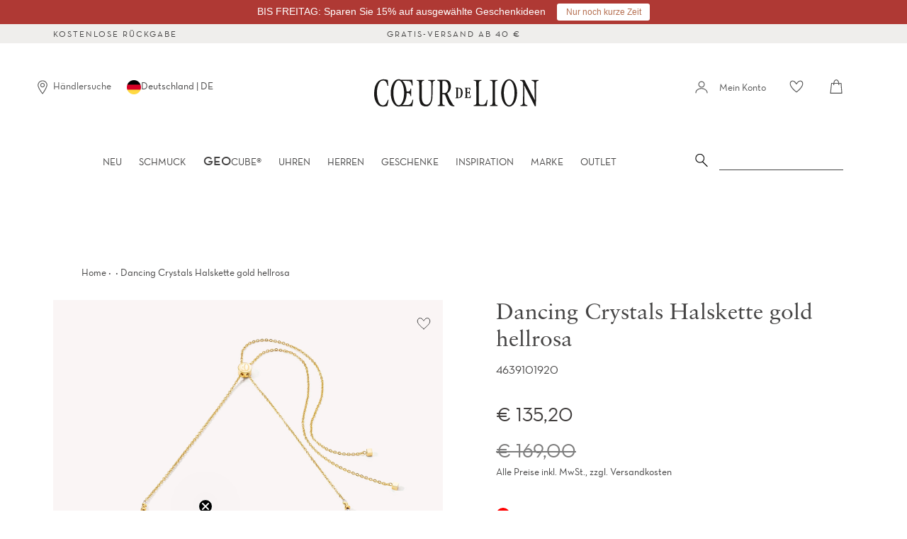

--- FILE ---
content_type: text/html; charset=utf-8
request_url: https://www.coeur.de/products/dancing-crystals-halskette-gold-hellrosa
body_size: 62282
content:















<!doctype html>
<html class="no-js supports-no-cookies" lang="de">
<head>

    

    

    

    


    <script src="//www.coeur.de/cdn/shop/files/pandectes-rules.js?v=6855122384913201786"></script>
    <script>
    (function (c, s, q, u, a, r, e) {
        c.hj=c.hj||function(){(c.hj.q=c.hj.q||[]).push(arguments)};
        c._hjSettings = { hjid: a };
        r = s.getElementsByTagName('head')[0];
        e = s.createElement('script');
        e.async = true;
        e.src = q + c._hjSettings.hjid + u;
        r.appendChild(e);
    })(window, document, 'https://static.hj.contentsquare.net/c/csq-', '.js', 5293322);
</script>
    




<!--Content in content_for_header -->
<style></style><!--LH--><meta charset="UTF-8">
    <meta http-equiv="X-UA-Compatible" content="IE=edge,chrome=1">
    <meta name="viewport" content="width=device-width, initial-scale=1.0">
    <meta name="theme-color" content="#b4adaf">
    <link rel="preload" href="//www.coeur.de/cdn/shop/t/260/assets/NeutrafaceText-Book_Alt.woff2?v=121647694165483387021756193461" crossorigin="anonymous" as="font" type="font/woff2">
    <link rel="preload" href="//www.coeur.de/cdn/shop/t/260/assets/SabonLTPro-Roman.otf?v=44500529499023131361756193461" crossorigin="anonymous" as="font" type="opentype">
    
      <link rel="shortcut icon" href="//www.coeur.de/cdn/shop/t/260/assets/favicon.ico?v=16637326169264593581756193461" type="image/x-icon" /> 
    
  
    
    <title>
      Dancing Crystals Halskette gold hellrosa
      
      
      
        &ndash; COEUR DE LION
      
    </title>
  
    
  
    
      <meta name="description" content="Dancing Crystals Rosa. Ein aufregender Mix aus funkelnden Kristallen und goldenem Kettchen mit längenverstellbaren Schiebeverschluss. Mit dieser bezaubernden Halskette können Sie schlichte Outfits zum Strahlen bringen oder festlichen Looks eine besondere Note verleihen.">
    
  
    <!-- /snippets/social-meta.liquid --><meta property="og:site_name" content="COEUR DE LION">
<meta property="og:url" content="https://www.coeur.de/products/dancing-crystals-halskette-gold-hellrosa">
<meta property="og:title" content="Dancing Crystals Halskette gold hellrosa">
<meta property="og:type" content="product">
<meta property="og:description" content="Dancing Crystals Rosa. Ein aufregender Mix aus funkelnden Kristallen und goldenem Kettchen mit längenverstellbaren Schiebeverschluss. Mit dieser bezaubernden Halskette können Sie schlichte Outfits zum Strahlen bringen oder festlichen Looks eine besondere Note verleihen."><meta property="og:price:amount" content="135,20">
  <meta property="og:price:currency" content="EUR">
      <meta property="og:image" content="http://www.coeur.de/cdn/shop/files/4639101920-1_b38900a4-773e-4390-a6ee-5d830c5e5261.png?v=1754561452">
      <meta property="og:image:secure_url" content="https://www.coeur.de/cdn/shop/files/4639101920-1_b38900a4-773e-4390-a6ee-5d830c5e5261.png?v=1754561452">
      <meta property="og:image:height" content="1500">
      <meta property="og:image:width" content="1500">
      <meta property="og:image" content="http://www.coeur.de/cdn/shop/files/4639101920-2.png?v=1754561453">
      <meta property="og:image:secure_url" content="https://www.coeur.de/cdn/shop/files/4639101920-2.png?v=1754561453">
      <meta property="og:image:height" content="1500">
      <meta property="og:image:width" content="1500">
      <meta property="og:image" content="http://www.coeur.de/cdn/shop/files/4639101920-3.png?v=1754561451">
      <meta property="og:image:secure_url" content="https://www.coeur.de/cdn/shop/files/4639101920-3.png?v=1754561451">
      <meta property="og:image:height" content="1500">
      <meta property="og:image:width" content="1500">


<meta name="twitter:site" content="@">
<meta name="twitter:card" content="summary_large_image">
<meta name="twitter:title" content="Dancing Crystals Halskette gold hellrosa">
<meta name="twitter:description" content="Dancing Crystals Rosa. Ein aufregender Mix aus funkelnden Kristallen und goldenem Kettchen mit längenverstellbaren Schiebeverschluss. Mit dieser bezaubernden Halskette können Sie schlichte Outfits zum Strahlen bringen oder festlichen Looks eine besondere Note verleihen.">

  
    <link href="//www.coeur.de/cdn/shop/t/260/assets/theme.scss.css?v=1225823622803299871762163128" rel="stylesheet" type="text/css" media="all" />
    <link href="//www.coeur.de/cdn/shop/t/260/assets/latori-gmbh-styles.scss.css?v=110886427479079899151756194189" rel="stylesheet" type="text/css" media="all" />
<link href="//www.coeur.de/cdn/shop/t/260/assets/latori-gmbh-product.scss.css?v=107087489524690686341756193461" rel="stylesheet" type="text/css" media="all" />
<script>
      document.documentElement.className = document.documentElement.className.replace('no-js', 'js');
  
      window.theme = {
        routes: {
          assets: "//www.coeur.de/cdn/shop/t/260/assets/",
          product_recommendations_url: '/recommendations/products',
          search_url: '/search'
        },
        strings: {
          addToCart: "In den Warenkorb",
          soldOut: "Leider ausverkauft",
          unavailable: "Nicht verfügbar",
          available: "Verfügbar"
        },
        icons: {
          arrowRight: "\u003csvg aria-hidden=\"true\" focusable=\"false\" role=\"presentation\" class=\"icon icon-arrow-right\" viewBox=\"0 0 20 38\"\u003e\u003cpath d=\"M15.932 18.649L.466 2.543A1.35 1.35 0 010 1.505c0-.41.155-.77.466-1.081A1.412 1.412 0 011.504 0c.41 0 .756.141 1.038.424l16.992 17.165c.31.283.466.636.466 1.06 0 .423-.155.777-.466 1.06L2.542 36.872a1.412 1.412 0 01-1.038.424c-.41 0-.755-.141-1.038-.424A1.373 1.373 0 010 35.813c0-.423.155-.776.466-1.059L15.932 18.65z\" fill=\"#726D75\" fill-rule=\"evenodd\"\/\u003e\u003c\/svg\u003e"
        },
        moneyFormat: "€ {{amount_with_comma_separator}}",
        info: {
          name: 'broadcast'
        },
        version: '1.6.1'
      };
  
      window.moneyFormat = "€ {{amount_with_comma_separator}}";
      window.country_code = "DE";
      window.product_type = "Halskette";
    </script>
  
    
  
    <script src="//www.coeur.de/cdn/shop/t/260/assets/head.js?v=79131130236646727681756193461"></script>
    <script src="//www.coeur.de/cdn/shop/t/260/assets/theme.js?v=141101441212192917981756194187" defer="defer"></script>
  
    
      <link href="//www.coeur.de/cdn/shop/t/260/assets/swiper-bundle.min.css?v=13095341965630071771756193461" rel="stylesheet" type="text/css" media="all" />
      <script src="//www.coeur.de/cdn/shop/t/260/assets/swiper-bundle.min.js?v=93789461769349986491756193461" defer="defer"></script>
    
    <script src="//www.coeur.de/cdn/shop/t/260/assets/latori-gmbh-scripts.js?v=8189903388963113621756193461" defer="defer"></script>
  
    


      
  <script>window.performance && window.performance.mark && window.performance.mark('shopify.content_for_header.start');</script><meta name="google-site-verification" content="0ph7IZilrFfbe3bsGnUINX4ClADmegHIfmM3x0xqZ08">
<meta name="facebook-domain-verification" content="c6qhyaitcrd6kg0rvo29lvbo1a3sib">
<meta id="shopify-digital-wallet" name="shopify-digital-wallet" content="/34259828869/digital_wallets/dialog">
<meta name="shopify-checkout-api-token" content="f43b15faac0d7e344f2b046584f56163">
<meta id="in-context-paypal-metadata" data-shop-id="34259828869" data-venmo-supported="false" data-environment="production" data-locale="de_DE" data-paypal-v4="true" data-currency="EUR">
<link rel="alternate" type="application/json+oembed" href="https://www.coeur.de/products/dancing-crystals-halskette-gold-hellrosa.oembed">
<script async="async" src="/checkouts/internal/preloads.js?locale=de-DE"></script>
<link rel="preconnect" href="https://shop.app" crossorigin="anonymous">
<script async="async" src="https://shop.app/checkouts/internal/preloads.js?locale=de-DE&shop_id=34259828869" crossorigin="anonymous"></script>
<script id="apple-pay-shop-capabilities" type="application/json">{"shopId":34259828869,"countryCode":"DE","currencyCode":"EUR","merchantCapabilities":["supports3DS"],"merchantId":"gid:\/\/shopify\/Shop\/34259828869","merchantName":"COEUR DE LION","requiredBillingContactFields":["postalAddress","email"],"requiredShippingContactFields":["postalAddress","email"],"shippingType":"shipping","supportedNetworks":["visa","maestro","masterCard","amex"],"total":{"type":"pending","label":"COEUR DE LION","amount":"1.00"},"shopifyPaymentsEnabled":true,"supportsSubscriptions":true}</script>
<script id="shopify-features" type="application/json">{"accessToken":"f43b15faac0d7e344f2b046584f56163","betas":["rich-media-storefront-analytics"],"domain":"www.coeur.de","predictiveSearch":true,"shopId":34259828869,"locale":"de"}</script>
<script>var Shopify = Shopify || {};
Shopify.shop = "coeur-de-lion.myshopify.com";
Shopify.locale = "de";
Shopify.currency = {"active":"EUR","rate":"1.0"};
Shopify.country = "DE";
Shopify.theme = {"name":"Broadcast (Production)","id":183503487241,"schema_name":"Broadcast","schema_version":"1.6.1","theme_store_id":null,"role":"main"};
Shopify.theme.handle = "null";
Shopify.theme.style = {"id":null,"handle":null};
Shopify.cdnHost = "www.coeur.de/cdn";
Shopify.routes = Shopify.routes || {};
Shopify.routes.root = "/";</script>
<script type="module">!function(o){(o.Shopify=o.Shopify||{}).modules=!0}(window);</script>
<script>!function(o){function n(){var o=[];function n(){o.push(Array.prototype.slice.apply(arguments))}return n.q=o,n}var t=o.Shopify=o.Shopify||{};t.loadFeatures=n(),t.autoloadFeatures=n()}(window);</script>
<script>
  window.ShopifyPay = window.ShopifyPay || {};
  window.ShopifyPay.apiHost = "shop.app\/pay";
  window.ShopifyPay.redirectState = null;
</script>
<script id="shop-js-analytics" type="application/json">{"pageType":"product"}</script>
<script defer="defer" async type="module" src="//www.coeur.de/cdn/shopifycloud/shop-js/modules/v2/client.init-shop-cart-sync_DKz3sVp2.de.esm.js"></script>
<script defer="defer" async type="module" src="//www.coeur.de/cdn/shopifycloud/shop-js/modules/v2/chunk.common_yAxwhNKp.esm.js"></script>
<script type="module">
  await import("//www.coeur.de/cdn/shopifycloud/shop-js/modules/v2/client.init-shop-cart-sync_DKz3sVp2.de.esm.js");
await import("//www.coeur.de/cdn/shopifycloud/shop-js/modules/v2/chunk.common_yAxwhNKp.esm.js");

  window.Shopify.SignInWithShop?.initShopCartSync?.({"fedCMEnabled":true,"windoidEnabled":true});

</script>
<script>
  window.Shopify = window.Shopify || {};
  if (!window.Shopify.featureAssets) window.Shopify.featureAssets = {};
  window.Shopify.featureAssets['shop-js'] = {"shop-cart-sync":["modules/v2/client.shop-cart-sync_DOkeyHsL.de.esm.js","modules/v2/chunk.common_yAxwhNKp.esm.js"],"shop-button":["modules/v2/client.shop-button_Bggajang.de.esm.js","modules/v2/chunk.common_yAxwhNKp.esm.js"],"init-fed-cm":["modules/v2/client.init-fed-cm_BWjo7Lk5.de.esm.js","modules/v2/chunk.common_yAxwhNKp.esm.js"],"shop-cash-offers":["modules/v2/client.shop-cash-offers_DjV6pXJs.de.esm.js","modules/v2/chunk.common_yAxwhNKp.esm.js","modules/v2/chunk.modal_CjBZ_5fu.esm.js"],"avatar":["modules/v2/client.avatar_BTnouDA3.de.esm.js"],"init-windoid":["modules/v2/client.init-windoid_BNBZcf-Y.de.esm.js","modules/v2/chunk.common_yAxwhNKp.esm.js"],"init-shop-email-lookup-coordinator":["modules/v2/client.init-shop-email-lookup-coordinator_Bmu6MmAz.de.esm.js","modules/v2/chunk.common_yAxwhNKp.esm.js"],"shop-toast-manager":["modules/v2/client.shop-toast-manager_exeSDcR9.de.esm.js","modules/v2/chunk.common_yAxwhNKp.esm.js"],"pay-button":["modules/v2/client.pay-button_DDLskxHM.de.esm.js","modules/v2/chunk.common_yAxwhNKp.esm.js"],"shop-login-button":["modules/v2/client.shop-login-button_DufJJ2tM.de.esm.js","modules/v2/chunk.common_yAxwhNKp.esm.js","modules/v2/chunk.modal_CjBZ_5fu.esm.js"],"init-shop-cart-sync":["modules/v2/client.init-shop-cart-sync_DKz3sVp2.de.esm.js","modules/v2/chunk.common_yAxwhNKp.esm.js"],"init-customer-accounts":["modules/v2/client.init-customer-accounts_CGx8ErpQ.de.esm.js","modules/v2/client.shop-login-button_DufJJ2tM.de.esm.js","modules/v2/chunk.common_yAxwhNKp.esm.js","modules/v2/chunk.modal_CjBZ_5fu.esm.js"],"init-shop-for-new-customer-accounts":["modules/v2/client.init-shop-for-new-customer-accounts_CtavN5or.de.esm.js","modules/v2/client.shop-login-button_DufJJ2tM.de.esm.js","modules/v2/chunk.common_yAxwhNKp.esm.js","modules/v2/chunk.modal_CjBZ_5fu.esm.js"],"lead-capture":["modules/v2/client.lead-capture_CsV9RRoH.de.esm.js","modules/v2/chunk.common_yAxwhNKp.esm.js","modules/v2/chunk.modal_CjBZ_5fu.esm.js"],"shop-follow-button":["modules/v2/client.shop-follow-button_B8gPLZ1C.de.esm.js","modules/v2/chunk.common_yAxwhNKp.esm.js","modules/v2/chunk.modal_CjBZ_5fu.esm.js"],"checkout-modal":["modules/v2/client.checkout-modal_d-NECPRf.de.esm.js","modules/v2/chunk.common_yAxwhNKp.esm.js","modules/v2/chunk.modal_CjBZ_5fu.esm.js"],"init-customer-accounts-sign-up":["modules/v2/client.init-customer-accounts-sign-up_CwUbpLuX.de.esm.js","modules/v2/client.shop-login-button_DufJJ2tM.de.esm.js","modules/v2/chunk.common_yAxwhNKp.esm.js","modules/v2/chunk.modal_CjBZ_5fu.esm.js"],"shop-login":["modules/v2/client.shop-login_Da9rJxko.de.esm.js","modules/v2/chunk.common_yAxwhNKp.esm.js","modules/v2/chunk.modal_CjBZ_5fu.esm.js"],"payment-terms":["modules/v2/client.payment-terms_CdQ1dKKO.de.esm.js","modules/v2/chunk.common_yAxwhNKp.esm.js","modules/v2/chunk.modal_CjBZ_5fu.esm.js"]};
</script>
<script>(function() {
  var isLoaded = false;
  function asyncLoad() {
    if (isLoaded) return;
    isLoaded = true;
    var urls = ["https:\/\/shopify.covet.pics\/covet-pics-widget-inject.js?shop=coeur-de-lion.myshopify.com","https:\/\/sdks.automizely.com\/conversions\/v1\/conversions.js?app_connection_id=5f54e8bbefb4441baa1314d67b64a2e2\u0026mapped_org_id=8ba2762f4105104ab44e5a051da60aa0_v1\u0026shop=coeur-de-lion.myshopify.com","https:\/\/d23dclunsivw3h.cloudfront.net\/redirect-app.js?shop=coeur-de-lion.myshopify.com","https:\/\/storage.googleapis.com\/prd-bb-scripts\/brandbassador\/bb-frontend.js?shop=coeur-de-lion.myshopify.com","https:\/\/ecom-app.rakutenadvertising.io\/rakuten_advertising.js?shop=coeur-de-lion.myshopify.com","https:\/\/tag.rmp.rakuten.com\/123800.ct.js?shop=coeur-de-lion.myshopify.com","https:\/\/tseish-app.connect.trustedshops.com\/esc.js?apiBaseUrl=aHR0cHM6Ly90c2Vpc2gtYXBwLmNvbm5lY3QudHJ1c3RlZHNob3BzLmNvbQ==\u0026instanceId=Y29ldXItZGUtbGlvbi5teXNob3BpZnkuY29t\u0026shop=coeur-de-lion.myshopify.com","https:\/\/cdn.hextom.com\/js\/quickannouncementbar.js?shop=coeur-de-lion.myshopify.com","https:\/\/pc-quiz.s3.us-east-2.amazonaws.com\/current\/quiz-loader.min.js?shop=coeur-de-lion.myshopify.com","\/\/backinstock.useamp.com\/widget\/26066_1765954732.js?category=bis\u0026v=6\u0026shop=coeur-de-lion.myshopify.com"];
    for (var i = 0; i < urls.length; i++) {
      var s = document.createElement('script');
      s.type = 'text/javascript';
      s.async = true;
      s.src = urls[i];
      var x = document.getElementsByTagName('script')[0];
      x.parentNode.insertBefore(s, x);
    }
  };
  if(window.attachEvent) {
    window.attachEvent('onload', asyncLoad);
  } else {
    window.addEventListener('load', asyncLoad, false);
  }
})();</script>
<script id="__st">var __st={"a":34259828869,"offset":3600,"reqid":"8dc24136-3907-4420-a5e9-3910bfa4e3ea-1766046493","pageurl":"www.coeur.de\/products\/dancing-crystals-halskette-gold-hellrosa","u":"e622d583fe98","p":"product","rtyp":"product","rid":6653553705093};</script>
<script>window.ShopifyPaypalV4VisibilityTracking = true;</script>
<script id="form-persister">!function(){'use strict';const t='contact',e='new_comment',n=[[t,t],['blogs',e],['comments',e],[t,'customer']],o='password',r='form_key',c=['recaptcha-v3-token','g-recaptcha-response','h-captcha-response',o],s=()=>{try{return window.sessionStorage}catch{return}},i='__shopify_v',u=t=>t.elements[r],a=function(){const t=[...n].map((([t,e])=>`form[action*='/${t}']:not([data-nocaptcha='true']) input[name='form_type'][value='${e}']`)).join(',');var e;return e=t,()=>e?[...document.querySelectorAll(e)].map((t=>t.form)):[]}();function m(t){const e=u(t);a().includes(t)&&(!e||!e.value)&&function(t){try{if(!s())return;!function(t){const e=s();if(!e)return;const n=u(t);if(!n)return;const o=n.value;o&&e.removeItem(o)}(t);const e=Array.from(Array(32),(()=>Math.random().toString(36)[2])).join('');!function(t,e){u(t)||t.append(Object.assign(document.createElement('input'),{type:'hidden',name:r})),t.elements[r].value=e}(t,e),function(t,e){const n=s();if(!n)return;const r=[...t.querySelectorAll(`input[type='${o}']`)].map((({name:t})=>t)),u=[...c,...r],a={};for(const[o,c]of new FormData(t).entries())u.includes(o)||(a[o]=c);n.setItem(e,JSON.stringify({[i]:1,action:t.action,data:a}))}(t,e)}catch(e){console.error('failed to persist form',e)}}(t)}const f=t=>{if('true'===t.dataset.persistBound)return;const e=function(t,e){const n=function(t){return'function'==typeof t.submit?t.submit:HTMLFormElement.prototype.submit}(t).bind(t);return function(){let t;return()=>{t||(t=!0,(()=>{try{e(),n()}catch(t){(t=>{console.error('form submit failed',t)})(t)}})(),setTimeout((()=>t=!1),250))}}()}(t,(()=>{m(t)}));!function(t,e){if('function'==typeof t.submit&&'function'==typeof e)try{t.submit=e}catch{}}(t,e),t.addEventListener('submit',(t=>{t.preventDefault(),e()})),t.dataset.persistBound='true'};!function(){function t(t){const e=(t=>{const e=t.target;return e instanceof HTMLFormElement?e:e&&e.form})(t);e&&m(e)}document.addEventListener('submit',t),document.addEventListener('DOMContentLoaded',(()=>{const e=a();for(const t of e)f(t);var n;n=document.body,new window.MutationObserver((t=>{for(const e of t)if('childList'===e.type&&e.addedNodes.length)for(const t of e.addedNodes)1===t.nodeType&&'FORM'===t.tagName&&a().includes(t)&&f(t)})).observe(n,{childList:!0,subtree:!0,attributes:!1}),document.removeEventListener('submit',t)}))}()}();</script>
<script integrity="sha256-52AcMU7V7pcBOXWImdc/TAGTFKeNjmkeM1Pvks/DTgc=" data-source-attribution="shopify.loadfeatures" defer="defer" src="//www.coeur.de/cdn/shopifycloud/storefront/assets/storefront/load_feature-81c60534.js" crossorigin="anonymous"></script>
<script crossorigin="anonymous" defer="defer" src="//www.coeur.de/cdn/shopifycloud/storefront/assets/shopify_pay/storefront-65b4c6d7.js?v=20250812"></script>
<script data-source-attribution="shopify.dynamic_checkout.dynamic.init">var Shopify=Shopify||{};Shopify.PaymentButton=Shopify.PaymentButton||{isStorefrontPortableWallets:!0,init:function(){window.Shopify.PaymentButton.init=function(){};var t=document.createElement("script");t.src="https://www.coeur.de/cdn/shopifycloud/portable-wallets/latest/portable-wallets.de.js",t.type="module",document.head.appendChild(t)}};
</script>
<script data-source-attribution="shopify.dynamic_checkout.buyer_consent">
  function portableWalletsHideBuyerConsent(e){var t=document.getElementById("shopify-buyer-consent"),n=document.getElementById("shopify-subscription-policy-button");t&&n&&(t.classList.add("hidden"),t.setAttribute("aria-hidden","true"),n.removeEventListener("click",e))}function portableWalletsShowBuyerConsent(e){var t=document.getElementById("shopify-buyer-consent"),n=document.getElementById("shopify-subscription-policy-button");t&&n&&(t.classList.remove("hidden"),t.removeAttribute("aria-hidden"),n.addEventListener("click",e))}window.Shopify?.PaymentButton&&(window.Shopify.PaymentButton.hideBuyerConsent=portableWalletsHideBuyerConsent,window.Shopify.PaymentButton.showBuyerConsent=portableWalletsShowBuyerConsent);
</script>
<script data-source-attribution="shopify.dynamic_checkout.cart.bootstrap">document.addEventListener("DOMContentLoaded",(function(){function t(){return document.querySelector("shopify-accelerated-checkout-cart, shopify-accelerated-checkout")}if(t())Shopify.PaymentButton.init();else{new MutationObserver((function(e,n){t()&&(Shopify.PaymentButton.init(),n.disconnect())})).observe(document.body,{childList:!0,subtree:!0})}}));
</script>
<link id="shopify-accelerated-checkout-styles" rel="stylesheet" media="screen" href="https://www.coeur.de/cdn/shopifycloud/portable-wallets/latest/accelerated-checkout-backwards-compat.css" crossorigin="anonymous">
<style id="shopify-accelerated-checkout-cart">
        #shopify-buyer-consent {
  margin-top: 1em;
  display: inline-block;
  width: 100%;
}

#shopify-buyer-consent.hidden {
  display: none;
}

#shopify-subscription-policy-button {
  background: none;
  border: none;
  padding: 0;
  text-decoration: underline;
  font-size: inherit;
  cursor: pointer;
}

#shopify-subscription-policy-button::before {
  box-shadow: none;
}

      </style>

<script>window.performance && window.performance.mark && window.performance.mark('shopify.content_for_header.end');</script>
  





  <script type="text/javascript">
    
      window.__shgMoneyFormat = window.__shgMoneyFormat || {"EUR":{"currency":"EUR","currency_symbol":"€","currency_symbol_location":"left","decimal_places":2,"decimal_separator":",","thousands_separator":"."}};
    
    window.__shgCurrentCurrencyCode = window.__shgCurrentCurrencyCode || {
      currency: "EUR",
      currency_symbol: "€",
      decimal_separator: ".",
      thousands_separator: ",",
      decimal_places: 2,
      currency_symbol_location: "left"
    };
  </script>



     
    <script src="//www.coeur.de/cdn/shop/t/260/assets/latori-gmbh-global-script.js?v=77325416694094159231756193461" defer="defer"></script>
    <!-- "snippets/pagefly-header.liquid" was not rendered, the associated app was uninstalled -->
    

<script type="text/javascript">
  
    window.SHG_CUSTOMER = null;
  
</script>







    <meta name="google-site-verification" content="NmVrt10UA88OeyD73QZb4dQErqMjfTCez7NQC1k2NuY" />
    <!--begin-boost-pfs-filter-css-->
    
    <!--end-boost-pfs-filter-css-->


<!-- BEGIN app block: shopify://apps/pandectes-gdpr/blocks/banner/58c0baa2-6cc1-480c-9ea6-38d6d559556a -->
  
    <script>
      if (!window.PandectesRulesSettings) {
        window.PandectesRulesSettings = {"store":{"id":34259828869,"adminMode":false,"headless":false,"storefrontRootDomain":"","checkoutRootDomain":"","storefrontAccessToken":""},"banner":{"revokableTrigger":true,"cookiesBlockedByDefault":"-1","hybridStrict":true,"isActive":true},"geolocation":{"auOnly":false,"brOnly":false,"caOnly":false,"chOnly":false,"euOnly":false,"jpOnly":false,"nzOnly":false,"thOnly":false,"zaOnly":false,"canadaOnly":false,"canadaLaw25":false,"canadaPipeda":false,"globalVisibility":true},"blocker":{"isActive":false,"googleConsentMode":{"isActive":true,"id":"","analyticsId":"","onlyGtm":false,"adwordsId":"","adStorageCategory":4,"analyticsStorageCategory":2,"functionalityStorageCategory":1,"personalizationStorageCategory":1,"securityStorageCategory":0,"customEvent":false,"redactData":false,"urlPassthrough":false,"dataLayerProperty":"dataLayer","waitForUpdate":500,"useNativeChannel":false,"debugMode":false},"facebookPixel":{"isActive":false,"id":"","ldu":false},"microsoft":{"isActive":true,"uetTags":""},"clarity":{"isActive":true,"id":"lk2xjhz3tv"},"rakuten":{"isActive":true,"cmp":true,"ccpa":false},"gpcIsActive":true,"klaviyoIsActive":true,"defaultBlocked":7,"patterns":{"whiteList":[],"blackList":{"1":[],"2":[],"4":[],"8":[]},"iframesWhiteList":[],"iframesBlackList":{"1":[],"2":[],"4":[],"8":[]},"beaconsWhiteList":[],"beaconsBlackList":{"1":[],"2":[],"4":[],"8":[]}}}};
        window.PandectesRulesSettings.auto = true;
        const rulesScript = document.createElement('script');
        rulesScript.src = "https://cdn.shopify.com/extensions/019b0cdb-4e98-7c2e-b427-b375ee3b753f/gdpr-203/assets/pandectes-rules.js";
        const firstChild = document.head.firstChild;
        document.head.insertBefore(rulesScript, firstChild);
      }
    </script>
  
  <script>
    
      window.PandectesSettings = {"store":{"id":34259828869,"plan":"premium","theme":"Kopie von Broadcast (Production)","primaryLocale":"de","adminMode":false,"headless":false,"storefrontRootDomain":"","checkoutRootDomain":"","storefrontAccessToken":""},"tsPublished":1761639535,"declaration":{"declDays":"","declName":"","declPath":"","declType":"","isActive":false,"showType":true,"declHours":"","declYears":"","declDomain":"","declMonths":"","declMinutes":"","declPurpose":"","declSeconds":"","declSession":"","showPurpose":false,"declProvider":"","showProvider":true,"declIntroText":"","declRetention":"","declFirstParty":"","declThirdParty":"","showDateGenerated":true},"language":{"unpublished":[],"languageMode":"Single","fallbackLanguage":"de","languageDetection":"locale","languagesSupported":[]},"texts":{"managed":{"headerText":{"de":"Wir respektieren deine Privatsphäre"},"consentText":{"de":"Wir verwenden Cookies auf dieser Website, um Ihnen ein besseres Erlebnis zu bieten. Sind Sie mit der Verwendung einverstanden?"},"linkText":{"de":"Mehr erfahren"},"imprintText":{"de":"Impressum"},"googleLinkText":{"de":"Googles Datenschutzbestimmungen"},"allowButtonText":{"de":"Ja, einverstanden"},"denyButtonText":{"de":"Ablehnen"},"dismissButtonText":{"de":"Okay"},"leaveSiteButtonText":{"de":"Diese Seite verlassen"},"preferencesButtonText":{"de":"Einstellungen"},"cookiePolicyText":{"de":"Cookie-Richtlinie"},"preferencesPopupTitleText":{"de":"Einwilligungseinstellungen verwalten"},"preferencesPopupIntroText":{"de":"Wir verwenden Cookies, um die Funktionalität der Website zu optimieren, die Leistung zu analysieren und Ihnen ein personalisiertes Erlebnis zu bieten. Einige Cookies sind für den ordnungsgemäßen Betrieb der Website unerlässlich. Diese Cookies können nicht deaktiviert werden. In diesem Fenster können Sie Ihre Präferenzen für Cookies verwalten."},"preferencesPopupSaveButtonText":{"de":"Auswahl speichern"},"preferencesPopupCloseButtonText":{"de":"Schließen"},"preferencesPopupAcceptAllButtonText":{"de":"Alles Akzeptieren"},"preferencesPopupRejectAllButtonText":{"de":"Alles ablehnen"},"cookiesDetailsText":{"de":"Cookie-Details"},"preferencesPopupAlwaysAllowedText":{"de":"Immer erlaubt"},"accessSectionParagraphText":{"de":"Sie haben das Recht, jederzeit auf Ihre Daten zuzugreifen."},"accessSectionTitleText":{"de":"Datenübertragbarkeit"},"accessSectionAccountInfoActionText":{"de":"persönliche Daten"},"accessSectionDownloadReportActionText":{"de":"Alle Daten anfordern"},"accessSectionGDPRRequestsActionText":{"de":"Anfragen betroffener Personen"},"accessSectionOrdersRecordsActionText":{"de":"Aufträge"},"rectificationSectionParagraphText":{"de":"Sie haben das Recht, die Aktualisierung Ihrer Daten zu verlangen, wann immer Sie dies für angemessen halten."},"rectificationSectionTitleText":{"de":"Datenberichtigung"},"rectificationCommentPlaceholder":{"de":"Beschreiben Sie, was Sie aktualisieren möchten"},"rectificationCommentValidationError":{"de":"Kommentar ist erforderlich"},"rectificationSectionEditAccountActionText":{"de":"Aktualisierung anfordern"},"erasureSectionTitleText":{"de":"Recht auf Löschung"},"erasureSectionParagraphText":{"de":"Sie haben das Recht, die Löschung aller Ihrer Daten zu verlangen. Danach können Sie nicht mehr auf Ihr Konto zugreifen."},"erasureSectionRequestDeletionActionText":{"de":"Löschung personenbezogener Daten anfordern"},"consentDate":{"de":"Zustimmungsdatum"},"consentId":{"de":"Einwilligungs-ID"},"consentSectionChangeConsentActionText":{"de":"Einwilligungspräferenz ändern"},"consentSectionConsentedText":{"de":"Sie haben der Cookie-Richtlinie dieser Website zugestimmt am"},"consentSectionNoConsentText":{"de":"Sie haben der Cookie-Richtlinie dieser Website nicht zugestimmt."},"consentSectionTitleText":{"de":"Ihre Cookie-Einwilligung"},"consentStatus":{"de":"Einwilligungspräferenz"},"confirmationFailureMessage":{"de":"Ihre Anfrage wurde nicht bestätigt. Bitte versuchen Sie es erneut und wenn das Problem weiterhin besteht, wenden Sie sich an den Ladenbesitzer, um Hilfe zu erhalten"},"confirmationFailureTitle":{"de":"Ein Problem ist aufgetreten"},"confirmationSuccessMessage":{"de":"Wir werden uns in Kürze zu Ihrem Anliegen bei Ihnen melden."},"confirmationSuccessTitle":{"de":"Ihre Anfrage wurde bestätigt"},"guestsSupportEmailFailureMessage":{"de":"Ihre Anfrage wurde nicht übermittelt. Bitte versuchen Sie es erneut und wenn das Problem weiterhin besteht, wenden Sie sich an den Shop-Inhaber, um Hilfe zu erhalten."},"guestsSupportEmailFailureTitle":{"de":"Ein Problem ist aufgetreten"},"guestsSupportEmailPlaceholder":{"de":"E-Mail-Addresse"},"guestsSupportEmailSuccessMessage":{"de":"Wenn Sie als Kunde dieses Shops registriert sind, erhalten Sie in Kürze eine E-Mail mit Anweisungen zum weiteren Vorgehen."},"guestsSupportEmailSuccessTitle":{"de":"Vielen Dank für die Anfrage"},"guestsSupportEmailValidationError":{"de":"Email ist ungültig"},"guestsSupportInfoText":{"de":"Bitte loggen Sie sich mit Ihrem Kundenkonto ein, um fortzufahren."},"submitButton":{"de":"einreichen"},"submittingButton":{"de":"Senden..."},"cancelButton":{"de":"Abbrechen"},"declIntroText":{"de":"Wir verwenden Cookies, um die Funktionalität der Website zu optimieren, die Leistung zu analysieren und Ihnen ein personalisiertes Erlebnis zu bieten. Einige Cookies sind für den ordnungsgemäßen Betrieb der Website unerlässlich. Diese Cookies können nicht deaktiviert werden. In diesem Fenster können Sie Ihre Präferenzen für Cookies verwalten."},"declName":{"de":"Name"},"declPurpose":{"de":"Zweck"},"declType":{"de":"Typ"},"declRetention":{"de":"Speicherdauer"},"declProvider":{"de":"Anbieter"},"declFirstParty":{"de":"Erstanbieter"},"declThirdParty":{"de":"Drittanbieter"},"declSeconds":{"de":"Sekunden"},"declMinutes":{"de":"Minuten"},"declHours":{"de":"Std."},"declDays":{"de":"Tage"},"declWeeks":{"de":"Woche(n)"},"declMonths":{"de":"Monate"},"declYears":{"de":"Jahre"},"declSession":{"de":"Sitzung"},"declDomain":{"de":"Domain"},"declPath":{"de":"Weg"}},"categories":{"strictlyNecessaryCookiesTitleText":{"de":"Unbedingt erforderlich"},"strictlyNecessaryCookiesDescriptionText":{"de":"Damit unsere Website zuverlässig funktioniert, sind diese Cookies unerlässlich. Deshalb kannst du sie leider nicht abwählen. Wir bitten um dein Verständnis."},"functionalityCookiesTitleText":{"de":"Funktionale Cookies"},"functionalityCookiesDescriptionText":{"de":"Diese Cookies heißen nicht ohne Grund „funktional“: Sie sorgen für eine verbesserte Funktionalität und eine personalisierte Nutzung unserer Website. Sie können von uns oder von Drittanbietern gesetzt werden. Bitte beachte: Wenn du diese Cookies deaktivierst, könnten bestimmte Dienste von Drittanbietern nicht mehr wie gewohnt funktionieren."},"performanceCookiesTitleText":{"de":"Performance-Cookies"},"performanceCookiesDescriptionText":{"de":"Diese Cookies ermöglichen es uns, die Leistung unserer Website zu überwachen und zu verbessern. Sie ermöglichen es uns beispielsweise, Besuche zu zählen, Verkehrsquellen zu identifizieren und zu sehen, welche Teile der Website am beliebtesten sind."},"targetingCookiesTitleText":{"de":"Targeting-Cookies"},"targetingCookiesDescriptionText":{"de":"Unsere Werbepartner setzen sie auf unserer Website ein, um mehr über dich und deine Interessen zu erfahren. Dadurch erhältst du auf anderen Websites Werbung, die wirklich zu dir passt. Diese Cookies speichern keine direkten personenbezogenen Daten, sondern basieren auf der eindeutigen Kennung deines Browsers und deines Geräts."},"unclassifiedCookiesTitleText":{"de":"Unklassifizierte Cookies"},"unclassifiedCookiesDescriptionText":{"de":"Unklassifizierte Cookies sind Cookies, die wir gerade zusammen mit den Anbietern einzelner Cookies klassifizieren."}},"auto":{}},"library":{"previewMode":false,"fadeInTimeout":0,"defaultBlocked":-1,"showLink":true,"showImprintLink":false,"showGoogleLink":false,"enabled":true,"cookie":{"expiryDays":365,"secure":true,"domain":""},"dismissOnScroll":false,"dismissOnWindowClick":false,"dismissOnTimeout":false,"palette":{"popup":{"background":"#FFFFFF","backgroundForCalculations":{"a":1,"b":255,"g":255,"r":255},"text":"#000000"},"button":{"background":"transparent","backgroundForCalculations":{"a":1,"b":255,"g":255,"r":255},"text":"#000000","textForCalculation":{"a":1,"b":0,"g":0,"r":0},"border":"#000000"}},"content":{"href":"https://www.coeur.de/pages/datenschutz","imprintHref":"","close":"&#10005;","target":"","logo":""},"window":"<div role=\"dialog\" aria-label=\"{{header}}\" aria-describedby=\"cookieconsent:desc\" id=\"pandectes-banner\" class=\"cc-window-wrapper cc-overlay-wrapper\"><div class=\"pd-cookie-banner-window cc-window {{classes}}\">{{children}}</div></div>","compliance":{"custom":"<div class=\"cc-compliance cc-highlight\">{{preferences}}{{allow}}</div>"},"type":"custom","layouts":{"basic":"{{messagelink}}{{compliance}}"},"position":"overlay","theme":"wired","revokable":false,"animateRevokable":false,"revokableReset":false,"revokableLogoUrl":"https://coeur-de-lion.myshopify.com/cdn/shop/files/pandectes-reopen-logo.png","revokablePlacement":"bottom-left","revokableMarginHorizontal":15,"revokableMarginVertical":15,"static":false,"autoAttach":true,"hasTransition":true,"blacklistPage":[""],"elements":{"close":"<button aria-label=\"\" type=\"button\" class=\"cc-close\">{{close}}</button>","dismiss":"<button type=\"button\" class=\"cc-btn cc-btn-decision cc-dismiss\">{{dismiss}}</button>","allow":"<button type=\"button\" class=\"cc-btn cc-btn-decision cc-allow\">{{allow}}</button>","deny":"<button type=\"button\" class=\"cc-btn cc-btn-decision cc-deny\">{{deny}}</button>","preferences":"<button type=\"button\" class=\"cc-btn cc-settings\" aria-controls=\"pd-cp-preferences\" onclick=\"Pandectes.fn.openPreferences()\">{{preferences}}</button>"}},"geolocation":{"auOnly":false,"brOnly":false,"caOnly":false,"chOnly":false,"euOnly":false,"jpOnly":false,"nzOnly":false,"thOnly":false,"zaOnly":false,"canadaOnly":false,"canadaLaw25":false,"canadaPipeda":false,"globalVisibility":true},"dsr":{"guestsSupport":false,"accessSectionDownloadReportAuto":false},"banner":{"resetTs":1749018741,"extraCss":"        .cc-banner-logo {max-width: 24em!important;}    @media(min-width: 768px) {.cc-window.cc-floating{max-width: 24em!important;width: 24em!important;}}    .cc-message, .pd-cookie-banner-window .cc-header, .cc-logo {text-align: center}    .cc-window-wrapper{z-index: 2147483647;-webkit-transition: opacity 1s ease;  transition: opacity 1s ease;}    .cc-window{z-index: 2147483647;font-family: inherit;}    .pd-cookie-banner-window .cc-header{font-family: inherit;}    .pd-cp-ui{font-family: inherit; background-color: #FFFFFF;color:#000000;}    button.pd-cp-btn, a.pd-cp-btn{}    input + .pd-cp-preferences-slider{background-color: rgba(0, 0, 0, 0.3)}    .pd-cp-scrolling-section::-webkit-scrollbar{background-color: rgba(0, 0, 0, 0.3)}    input:checked + .pd-cp-preferences-slider{background-color: rgba(0, 0, 0, 1)}    .pd-cp-scrolling-section::-webkit-scrollbar-thumb {background-color: rgba(0, 0, 0, 1)}    .pd-cp-ui-close{color:#000000;}    .pd-cp-preferences-slider:before{background-color: #FFFFFF}    .pd-cp-title:before {border-color: #000000!important}    .pd-cp-preferences-slider{background-color:#000000}    .pd-cp-toggle{color:#000000!important}    @media(max-width:699px) {.pd-cp-ui-close-top svg {fill: #000000}}    .pd-cp-toggle:hover,.pd-cp-toggle:visited,.pd-cp-toggle:active{color:#000000!important}    .pd-cookie-banner-window {box-shadow: 0 0 18px rgb(0 0 0 / 20%);}  .pd-cp-ui {  color: #1C1C1C;}.cc-btn,.pd-cp-ui-save {  letter-spacing: 1px;  padding: 12px 24px;  font-size: 14px;  line-height: 20px;  font-weight: 500;  font-family: 'Neutra Text Alt';  border-radius: 4px;  color: #1C1C1C;}.pd-cp-ui-save {  width: 100%;}.cc-allow {  background: #1C1C1C !important;  border: none;  color: #FFFFFF !important;}.pd-cp-ui-horizontal-buttons {  left: 0;  bottom: 20px;  position: absolute;  width: 100% !important;  padding: 0 30px;}@media (max-width: 699px) {  .pd-cp-ui-horizontal-buttons {    position: absolute;    padding: 0 20px;  }}.pd-cp-ui-header .pd-cp-ui-horizontal-buttons .pd-cp-ui-acceptAll {  max-width: 100% !important;}.pd-cp-ui-acceptAll {  display: block;  width: 100% !important;  padding: 12px 24px !important;  border-radius: 4px;  background: #1C1C1C !important;    letter-spacing: 1px;  font-size: 14px;  line-height: 20px;  font-weight: 500;  font-family: 'Neutra Text Alt';  color: #FFFFFF !important;}.pd-cp-ui-rejectAll,.pd-cp-ui-close-top {  display: none !important;}.pd-cp-ui {  bottom: 0;  top: 0;  left: 0;  height: 100%;  max-height: unset;  width: 50%;  max-width: 500px;}@media only screen and (max-width: 768px) {  .pd-cp-ui {    width: 100%;  }}.pd-cp-ui-content {  display: flex;  flex-direction: column;  height: 100%;  padding-top: 40px;}@media only screen and (max-width: 768px) {  .pd-cp-ui-content {    padding-top: 30px;  }}.pd-cp-scrolling-section {  flex: 1 0 auto;  margin-bottom: 1em;  overflow-y: auto;}.pd-cp-ui-footer {  margin-top: auto;  margin-bottom: 50px;}.pd-cp-ui-footer .pd-cp-ui-col-6 {  width: 100%;  max-width: 100%;  flex: 0 1 auto;}.pd-cp-ui-footer .pd-cp-ui-col-6:first-child {  display: none;}.pd-cp-ui-close {  display: none;}.pd-cp-ui-title {  font-family: 'Neutra Text Alt';  font-size: 24px;  font-weight: 700;  line-height: 26px;}.pd-cp-ui-intro { font-size: 14px; margin-bottom: 56px; opacity: 0.7}.pd-cp-purpose-row {  border-bottom: 1px solid #D4D4D4;}.pd-cp-purpose-actions {  display: flex !important;  align-items: center;  justify-content: end;}.pd-cp-ui-title {  font-size: 24px;}.pd-cp-bold-messaging,.pd-cp-ui-alwaysAllowed {   font-size: 13px;  font-weight: 500;  line-height: 20px;  text-transform: uppercase;  font-family: 'Neutra Text Alt';}.pd-cp-bold-messaging {  padding: 24px 0;}.pd-cp-ui-alwaysAllowed {  opacity: 0.2;}.pd-cp-purpose-description,.pd-cp-cookies-details {  font-weight: 400;  font-size: 14px;  line-height: 20px;  opacity: 0.7;  color: #171717;}#cookie-banner-modal-container {  z-index: 9999999999 !important;}","customJavascript":{"useButtons":true},"showPoweredBy":false,"logoHeight":40,"revokableTrigger":true,"hybridStrict":true,"cookiesBlockedByDefault":"7","isActive":true,"implicitSavePreferences":true,"cookieIcon":false,"blockBots":false,"showCookiesDetails":true,"hasTransition":true,"blockingPage":false,"showOnlyLandingPage":false,"leaveSiteUrl":"https://pandectes.io","linkRespectStoreLang":false},"cookies":{"0":[{"name":"localization","type":"http","domain":"www.coeur.de","path":"/","provider":"Shopify","firstParty":true,"retention":"1 year(s)","session":false,"expires":1,"unit":"declYears","purpose":{"de":"Lokalisierung von Shopify-Shops"}},{"name":"cart_currency","type":"http","domain":"www.coeur.de","path":"/","provider":"Shopify","firstParty":true,"retention":"2 week(s)","session":false,"expires":2,"unit":"declWeeks","purpose":{"de":"Das Cookie ist für die sichere Checkout- und Zahlungsfunktion auf der Website erforderlich. Diese Funktion wird von shopify.com bereitgestellt."}},{"name":"_tracking_consent","type":"http","domain":".coeur.de","path":"/","provider":"Shopify","firstParty":false,"retention":"1 year(s)","session":false,"expires":1,"unit":"declYears","purpose":{"de":"Tracking-Einstellungen."}},{"name":"keep_alive","type":"http","domain":"www.coeur.de","path":"/","provider":"Shopify","firstParty":true,"retention":"Session","session":true,"expires":-56,"unit":"declYears","purpose":{"de":"Wird im Zusammenhang mit der Käuferlokalisierung verwendet."}},{"name":"shopify_pay_redirect","type":"http","domain":"www.coeur.de","path":"/","provider":"Shopify","firstParty":true,"retention":"1 hour(s)","session":false,"expires":1,"unit":"declHours","purpose":{"de":"Das Cookie ist für die sichere Checkout- und Zahlungsfunktion auf der Website erforderlich. Diese Funktion wird von shopify.com bereitgestellt."}},{"name":"localization","type":"http","domain":"www.coeur-de-lion.eu","path":"/","provider":"Shopify","firstParty":false,"retention":"1 year(s)","session":false,"expires":1,"unit":"declYears","purpose":{"de":"Lokalisierung von Shopify-Shops"}},{"name":"cart_currency","type":"http","domain":"www.coeur-de-lion.eu","path":"/","provider":"Shopify","firstParty":false,"retention":"2 week(s)","session":false,"expires":2,"unit":"declWeeks","purpose":{"de":"Das Cookie ist für die sichere Checkout- und Zahlungsfunktion auf der Website erforderlich. Diese Funktion wird von shopify.com bereitgestellt."}},{"name":"shopify_pay_redirect","type":"http","domain":"www.coeur-de-lion.eu","path":"/","provider":"Shopify","firstParty":false,"retention":"1 hour(s)","session":false,"expires":1,"unit":"declHours","purpose":{"de":"Das Cookie ist für die sichere Checkout- und Zahlungsfunktion auf der Website erforderlich. Diese Funktion wird von shopify.com bereitgestellt."}},{"name":"_pandectes_gdpr","type":"http","domain":".www.coeur-de-lion.eu","path":"/","provider":"Pandectes","firstParty":false,"retention":"1 year(s)","session":false,"expires":1,"unit":"declYears","purpose":{"de":"Wird für die Funktionalität des Cookies-Zustimmungsbanners verwendet."}},{"name":"_tracking_consent","type":"http","domain":".coeur-de-lion.eu","path":"/","provider":"Shopify","firstParty":false,"retention":"1 year(s)","session":false,"expires":1,"unit":"declYears","purpose":{"de":"Tracking-Einstellungen."}},{"name":"keep_alive","type":"http","domain":"www.coeur-de-lion.eu","path":"/","provider":"Shopify","firstParty":false,"retention":"Session","session":true,"expires":-56,"unit":"declYears","purpose":{"de":"Wird im Zusammenhang mit der Käuferlokalisierung verwendet."}}],"1":[],"2":[{"name":"_clck","type":"http","domain":".coeur.de","path":"/","provider":"Microsoft","firstParty":false,"retention":"1 year(s)","session":false,"expires":1,"unit":"declYears","purpose":{"de":"Wird von Microsoft Clarity verwendet, um eine eindeutige Benutzer-ID zu speichern."}},{"name":"_shopify_s","type":"http","domain":"www.coeur-de-lion.eu","path":"/","provider":"Shopify","firstParty":false,"retention":"30 minute(s)","session":false,"expires":30,"unit":"declMinutes","purpose":{"de":"Shopify-Analysen."}},{"name":"_shopify_sa_t","type":"http","domain":"www.coeur-de-lion.eu","path":"/","provider":"Shopify","firstParty":false,"retention":"30 minute(s)","session":false,"expires":30,"unit":"declMinutes","purpose":{"de":"Shopify-Analysen in Bezug auf Marketing und Empfehlungen."}},{"name":"_shopify_sa_p","type":"http","domain":"www.coeur-de-lion.eu","path":"/","provider":"Shopify","firstParty":false,"retention":"30 minute(s)","session":false,"expires":30,"unit":"declMinutes","purpose":{"de":"Shopify-Analysen in Bezug auf Marketing und Empfehlungen."}},{"name":"_clck","type":"http","domain":".coeur-de-lion.eu","path":"/","provider":"Microsoft","firstParty":false,"retention":"1 year(s)","session":false,"expires":1,"unit":"declYears","purpose":{"de":"Wird von Microsoft Clarity verwendet, um eine eindeutige Benutzer-ID zu speichern."}},{"name":"_clsk","type":"http","domain":".coeur-de-lion.eu","path":"/","provider":"Microsoft","firstParty":false,"retention":"1 day(s)","session":false,"expires":1,"unit":"declDays","purpose":{"de":"Wird von Microsoft Clarity verwendet, um eine eindeutige Benutzer-ID zu speichern."}},{"name":"qab_previous_pathname","type":"http","domain":"www.coeur-de-lion.eu","path":"/","provider":"Hextom","firstParty":false,"retention":"Session","session":true,"expires":-56,"unit":"declYears","purpose":{"de":"Wird von Hextom für statistische Daten verwendet."}}],"4":[{"name":"__kla_id","type":"http","domain":"www.coeur-de-lion.eu","path":"/","provider":"Klaviyo","firstParty":false,"retention":"1 year(s)","session":false,"expires":1,"unit":"declYears","purpose":{"de":"Verfolgt, wenn jemand durch eine Klaviyo-E-Mail auf Ihre Website klickt"}},{"name":"_ama","type":"http","domain":"www.coeur-de-lion.eu","path":"/","provider":"Optimizely","firstParty":false,"retention":"1 year(s)","session":false,"expires":1,"unit":"declYears","purpose":{"de":"Wird vom Optimizely-Dienst verwendet."}},{"name":"_uetsid","type":"http","domain":".coeur-de-lion.eu","path":"/","provider":"Bing","firstParty":false,"retention":"1 day(s)","session":false,"expires":1,"unit":"declDays","purpose":{"de":"Dieses Cookie wird von Bing verwendet, um zu bestimmen, welche Anzeigen gezeigt werden sollen, die für den Endbenutzer relevant sein könnten, der die Website durchsucht."}},{"name":"_ttp","type":"http","domain":".www.coeur-de-lion.eu","path":"/","provider":"TikTok","firstParty":false,"retention":"3 month(s)","session":false,"expires":3,"unit":"declMonths","purpose":{"de":"Um die Leistung Ihrer Werbekampagnen zu messen und zu verbessern und das Benutzererlebnis (einschließlich Anzeigen) auf TikTok zu personalisieren."}},{"name":"_uetvid","type":"http","domain":".coeur-de-lion.eu","path":"/","provider":"Bing","firstParty":false,"retention":"1 year(s)","session":false,"expires":1,"unit":"declYears","purpose":{"de":"Wird verwendet, um Besucher auf mehreren Websites zu verfolgen, um relevante Werbung basierend auf den Präferenzen des Besuchers zu präsentieren."}},{"name":"_pin_unauth","type":"http","domain":"www.coeur-de-lion.eu","path":"/","provider":"Pinterest","firstParty":false,"retention":"1 year(s)","session":false,"expires":1,"unit":"declYears","purpose":{"de":"Wird verwendet, um Aktionen für Benutzer zu gruppieren, die von Pinterest nicht identifiziert werden können."}},{"name":"_fbp","type":"http","domain":".coeur-de-lion.eu","path":"/","provider":"Facebook","firstParty":false,"retention":"3 month(s)","session":false,"expires":3,"unit":"declMonths","purpose":{"de":"Cookie wird von Facebook platziert, um Besuche auf Websites zu verfolgen."}},{"name":"swym-session-id","type":"http","domain":".www.coeur-de-lion.eu","path":"/","provider":"Swym","firstParty":false,"retention":"30 minute(s)","session":false,"expires":30,"unit":"declMinutes","purpose":{"de":"Wird vom SWYM Wishlist Plus Shopify-Plugin verwendet."}},{"name":"swym-pid","type":"http","domain":".www.coeur-de-lion.eu","path":"/","provider":"Swym","firstParty":false,"retention":"1 year(s)","session":false,"expires":1,"unit":"declYears","purpose":{"de":"Wird von Ihrer Anwendung verwendet."}},{"name":"swym-swymRegid","type":"http","domain":".www.coeur-de-lion.eu","path":"/","provider":"Amazon","firstParty":false,"retention":"1 year(s)","session":false,"expires":1,"unit":"declYears","purpose":{"de":"Wird von Ihrer Anwendung verwendet."}},{"name":"lastExternalReferrer","type":"html_local","domain":"https://www.coeur-de-lion.eu","path":"/","provider":"Facebook","firstParty":false,"retention":"Local Storage","session":false,"expires":1,"unit":"declYears","purpose":{"de":"Erkennt, wie der Benutzer auf die Website gelangt ist, indem er seine letzte URL-Adresse registriert."}},{"name":"lastExternalReferrerTime","type":"html_local","domain":"https://www.coeur-de-lion.eu","path":"/","provider":"Facebook","firstParty":false,"retention":"Local Storage","session":false,"expires":1,"unit":"declYears","purpose":{"de":"Enthält den Zeitstempel der letzten Aktualisierung des lastExternalReferrer-Cookies."}},{"name":"tt_sessionId","type":"html_session","domain":"https://www.coeur-de-lion.eu","path":"/","provider":"TikTok","firstParty":false,"retention":"Session","session":true,"expires":1,"unit":"declYears","purpose":{"de":"Wird vom sozialen Netzwerkdienst TikTok zur Verfolgung der Nutzung eingebetteter Dienste verwendet."}}],"8":[{"name":"swym-email","type":"http","domain":".www.coeur-de-lion.eu","path":"/","provider":"Unknown","firstParty":false,"retention":"1 year(s)","session":false,"expires":1,"unit":"declYears","purpose":{"de":"Wird von Ihrer Anwendung verwendet."}},{"name":"_uetvid","type":"html_local","domain":"https://www.coeur-de-lion.eu","path":"/","provider":"Unknown","firstParty":false,"retention":"Local Storage","session":false,"expires":1,"unit":"declYears","purpose":{"de":"Wird verwendet, um Besucher auf mehreren Websites zu verfolgen, um relevante Werbung basierend auf den Präferenzen des Besuchers zu präsentieren."}},{"name":"swym-instrumentMap","type":"html_local","domain":"https://www.coeur-de-lion.eu","path":"/","provider":"Unknown","firstParty":false,"retention":"Local Storage","session":false,"expires":1,"unit":"declYears","purpose":{"de":"Wird von Ihrer Anwendung verwendet."}},{"name":"_uetsid","type":"html_local","domain":"https://www.coeur-de-lion.eu","path":"/","provider":"Unknown","firstParty":false,"retention":"Local Storage","session":false,"expires":1,"unit":"declYears","purpose":{"de":"Dieses Cookie wird von Bing verwendet, um zu bestimmen, welche Anzeigen gezeigt werden sollen, die für den Endbenutzer relevant sein könnten, der die Website durchsucht."}},{"name":"uct","type":"html_session","domain":"https://uct.service.usercentrics.eu","path":"/","provider":"Unknown","firstParty":false,"retention":"Session","session":true,"expires":1,"unit":"declYears","purpose":{"de":""}},{"name":"geolizr_geodata","type":"http","domain":".www.coeur.de","path":"/","provider":"Unknown","firstParty":true,"retention":"1 week(s)","session":false,"expires":1,"unit":"declWeeks","purpose":{"de":""}},{"name":"geolizr_geodata","type":"http","domain":".www.coeur-de-lion.eu","path":"/","provider":"Unknown","firstParty":false,"retention":"1 week(s)","session":false,"expires":1,"unit":"declWeeks","purpose":{"de":""}},{"name":"_uetmsdns","type":"http","domain":"www.coeur-de-lion.eu","path":"/","provider":"Unknown","firstParty":false,"retention":"1 year(s)","session":false,"expires":1,"unit":"declYears","purpose":{"de":""}},{"name":"ttcsid_CQJO7MJC77U13BI0ARA0","type":"http","domain":".www.coeur-de-lion.eu","path":"/","provider":"Unknown","firstParty":false,"retention":"3 month(s)","session":false,"expires":3,"unit":"declMonths","purpose":{"de":""}},{"name":"ttcsid","type":"http","domain":".www.coeur-de-lion.eu","path":"/","provider":"Unknown","firstParty":false,"retention":"3 month(s)","session":false,"expires":3,"unit":"declMonths","purpose":{"de":""}},{"name":"data-timeout","type":"http","domain":"www.coeur-de-lion.eu","path":"/","provider":"Unknown","firstParty":false,"retention":"1 week(s)","session":false,"expires":1,"unit":"declWeeks","purpose":{"de":""}},{"name":"swym-v-ckd","type":"http","domain":".www.coeur-de-lion.eu","path":"/","provider":"Unknown","firstParty":false,"retention":"30 minute(s)","session":false,"expires":30,"unit":"declMinutes","purpose":{"de":""}},{"name":"uslk_umm_128423_s","type":"http","domain":"www.coeur-de-lion.eu","path":"/","provider":"Unknown","firstParty":false,"retention":"1 year(s)","session":false,"expires":1,"unit":"declYears","purpose":{"de":""}},{"name":"wpm-test-cookie","type":"http","domain":"eu","path":"/","provider":"Unknown","firstParty":false,"retention":"Session","session":true,"expires":1,"unit":"declSeconds","purpose":{"de":""}},{"name":"swym-devices","type":"html_local","domain":"https://www.coeur-de-lion.eu","path":"/","provider":"Unknown","firstParty":false,"retention":"Local Storage","session":false,"expires":1,"unit":"declYears","purpose":{"de":""}},{"name":"wpm-test-cookie","type":"http","domain":"www.coeur-de-lion.eu","path":"/","provider":"Unknown","firstParty":false,"retention":"Session","session":true,"expires":1,"unit":"declSeconds","purpose":{"de":""}},{"name":"wpm-test-cookie","type":"http","domain":"coeur-de-lion.eu","path":"/","provider":"Unknown","firstParty":false,"retention":"Session","session":true,"expires":1,"unit":"declSeconds","purpose":{"de":""}},{"name":"__verify","type":"http","domain":"www.coeur-de-lion.eu","path":"/","provider":"Unknown","firstParty":false,"retention":"Session","session":true,"expires":1,"unit":"declSeconds","purpose":{"de":""}},{"name":"swym-scheduledSFLAsk","type":"html_local","domain":"https://www.coeur-de-lion.eu","path":"/","provider":"Unknown","firstParty":false,"retention":"Local Storage","session":false,"expires":1,"unit":"declYears","purpose":{"de":""}},{"name":"_uetvid_exp","type":"html_local","domain":"https://www.coeur-de-lion.eu","path":"/","provider":"Unknown","firstParty":false,"retention":"Local Storage","session":false,"expires":1,"unit":"declYears","purpose":{"de":""}},{"name":"swym-rapps_cache","type":"html_local","domain":"https://www.coeur-de-lion.eu","path":"/","provider":"Unknown","firstParty":false,"retention":"Local Storage","session":false,"expires":1,"unit":"declYears","purpose":{"de":""}},{"name":"_gcl_ls","type":"html_local","domain":"https://www.coeur-de-lion.eu","path":"/","provider":"Unknown","firstParty":false,"retention":"Local Storage","session":false,"expires":1,"unit":"declYears","purpose":{"de":""}},{"name":"__rmco_jsver","type":"html_local","domain":"https://www.coeur-de-lion.eu","path":"/","provider":"Unknown","firstParty":false,"retention":"Local Storage","session":false,"expires":1,"unit":"declYears","purpose":{"de":""}},{"name":"__rmco","type":"html_local","domain":"https://www.coeur-de-lion.eu","path":"/","provider":"Unknown","firstParty":false,"retention":"Local Storage","session":false,"expires":1,"unit":"declYears","purpose":{"de":""}},{"name":"boostPFSSessionId","type":"html_local","domain":"https://www.coeur-de-lion.eu","path":"/","provider":"Unknown","firstParty":false,"retention":"Local Storage","session":false,"expires":1,"unit":"declYears","purpose":{"de":""}},{"name":"klaviyoOnsite","type":"html_local","domain":"https://www.coeur-de-lion.eu","path":"/","provider":"Unknown","firstParty":false,"retention":"Local Storage","session":false,"expires":1,"unit":"declYears","purpose":{"de":""}},{"name":"swym-authn","type":"html_local","domain":"https://www.coeur-de-lion.eu","path":"/","provider":"Unknown","firstParty":false,"retention":"Local Storage","session":false,"expires":1,"unit":"declYears","purpose":{"de":""}},{"name":"uslk_umm_128423","type":"html_local","domain":"https://www.coeur-de-lion.eu","path":"/","provider":"Unknown","firstParty":false,"retention":"Local Storage","session":false,"expires":1,"unit":"declYears","purpose":{"de":""}},{"name":"topicsLastReferenceTime","type":"html_local","domain":"https://www.coeur-de-lion.eu","path":"/","provider":"Unknown","firstParty":false,"retention":"Local Storage","session":false,"expires":1,"unit":"declYears","purpose":{"de":""}},{"name":"swym-products_timestamp","type":"html_local","domain":"https://www.coeur-de-lion.eu","path":"/","provider":"Unknown","firstParty":false,"retention":"Local Storage","session":false,"expires":1,"unit":"declYears","purpose":{"de":""}},{"name":"automizely_script_loaded","type":"html_local","domain":"https://www.coeur-de-lion.eu","path":"/","provider":"Unknown","firstParty":false,"retention":"Local Storage","session":false,"expires":1,"unit":"declYears","purpose":{"de":""}},{"name":"__rmid","type":"html_local","domain":"https://www.coeur-de-lion.eu","path":"/","provider":"Unknown","firstParty":false,"retention":"Local Storage","session":false,"expires":1,"unit":"declYears","purpose":{"de":""}},{"name":"swym-wishlisthkey_timestamp","type":"html_local","domain":"https://www.coeur-de-lion.eu","path":"/","provider":"Unknown","firstParty":false,"retention":"Local Storage","session":false,"expires":1,"unit":"declYears","purpose":{"de":""}},{"name":"loglevel:userlike","type":"html_local","domain":"https://www.coeur-de-lion.eu","path":"/","provider":"Unknown","firstParty":false,"retention":"Local Storage","session":false,"expires":1,"unit":"declYears","purpose":{"de":""}},{"name":"__kl_key","type":"html_local","domain":"https://www.coeur-de-lion.eu","path":"/","provider":"Unknown","firstParty":false,"retention":"Local Storage","session":false,"expires":1,"unit":"declYears","purpose":{"de":""}},{"name":"swym-rconfig_cache","type":"html_local","domain":"https://www.coeur-de-lion.eu","path":"/","provider":"Unknown","firstParty":false,"retention":"Local Storage","session":false,"expires":1,"unit":"declYears","purpose":{"de":""}},{"name":"__am_pixel__","type":"html_local","domain":"https://www.coeur-de-lion.eu","path":"/","provider":"Unknown","firstParty":false,"retention":"Local Storage","session":false,"expires":1,"unit":"declYears","purpose":{"de":""}},{"name":"swym-products","type":"html_local","domain":"https://www.coeur-de-lion.eu","path":"/","provider":"Unknown","firstParty":false,"retention":"Local Storage","session":false,"expires":1,"unit":"declYears","purpose":{"de":""}},{"name":"swym-ab-test-config","type":"html_local","domain":"https://www.coeur-de-lion.eu","path":"/","provider":"Unknown","firstParty":false,"retention":"Local Storage","session":false,"expires":1,"unit":"declYears","purpose":{"de":""}},{"name":"__rmco_jsv","type":"html_local","domain":"https://www.coeur-de-lion.eu","path":"/","provider":"Unknown","firstParty":false,"retention":"Local Storage","session":false,"expires":1,"unit":"declYears","purpose":{"de":""}},{"name":"__rmco_cs","type":"html_local","domain":"https://www.coeur-de-lion.eu","path":"/","provider":"Unknown","firstParty":false,"retention":"Local Storage","session":false,"expires":1,"unit":"declYears","purpose":{"de":""}},{"name":"_uetsid_exp","type":"html_local","domain":"https://www.coeur-de-lion.eu","path":"/","provider":"Unknown","firstParty":false,"retention":"Local Storage","session":false,"expires":1,"unit":"declYears","purpose":{"de":""}},{"name":"geolizr_lib_url","type":"html_session","domain":"https://www.coeur-de-lion.eu","path":"/","provider":"Unknown","firstParty":false,"retention":"Session","session":true,"expires":1,"unit":"declYears","purpose":{"de":""}},{"name":"swym-devices_timestamp","type":"html_local","domain":"https://www.coeur-de-lion.eu","path":"/","provider":"Unknown","firstParty":false,"retention":"Local Storage","session":false,"expires":1,"unit":"declYears","purpose":{"de":""}},{"name":"swym-authn_timestamp","type":"html_local","domain":"https://www.coeur-de-lion.eu","path":"/","provider":"Unknown","firstParty":false,"retention":"Local Storage","session":false,"expires":1,"unit":"declYears","purpose":{"de":""}},{"name":"same_as_one_session_flag","type":"html_session","domain":"https://www.coeur-de-lion.eu","path":"/","provider":"Unknown","firstParty":false,"retention":"Session","session":true,"expires":1,"unit":"declYears","purpose":{"de":""}},{"name":"uslk_umm_128423","type":"html_session","domain":"https://www.coeur-de-lion.eu","path":"/","provider":"Unknown","firstParty":false,"retention":"Session","session":true,"expires":1,"unit":"declYears","purpose":{"de":""}},{"name":"amEventSid_recordTime","type":"html_session","domain":"https://www.coeur-de-lion.eu","path":"/","provider":"Unknown","firstParty":false,"retention":"Session","session":true,"expires":1,"unit":"declYears","purpose":{"de":""}},{"name":"klaviyoPagesVisitCount","type":"html_session","domain":"https://www.coeur-de-lion.eu","path":"/","provider":"Unknown","firstParty":false,"retention":"Session","session":true,"expires":1,"unit":"declYears","purpose":{"de":""}},{"name":"qab_payload","type":"html_session","domain":"https://www.coeur-de-lion.eu","path":"/","provider":"Unknown","firstParty":false,"retention":"Session","session":true,"expires":1,"unit":"declYears","purpose":{"de":""}},{"name":"tt_s_pixel_session_index","type":"html_session","domain":"https://www.coeur-de-lion.eu","path":"/","provider":"Unknown","firstParty":false,"retention":"Session","session":true,"expires":1,"unit":"declYears","purpose":{"de":""}},{"name":"amEventSid","type":"html_session","domain":"https://www.coeur-de-lion.eu","path":"/","provider":"Unknown","firstParty":false,"retention":"Session","session":true,"expires":1,"unit":"declYears","purpose":{"de":""}},{"name":"tt_appInfo_v2","type":"html_session","domain":"https://www.coeur-de-lion.eu","path":"/","provider":"Unknown","firstParty":false,"retention":"Session","session":true,"expires":1,"unit":"declYears","purpose":{"de":""}},{"name":"_cltk","type":"html_session","domain":"https://www.coeur-de-lion.eu","path":"/","provider":"Unknown","firstParty":false,"retention":"Session","session":true,"expires":1,"unit":"declYears","purpose":{"de":""}},{"name":"__storage_test__","type":"html_local","domain":"https://www.coeur-de-lion.eu","path":"/","provider":"Unknown","firstParty":false,"retention":"Local Storage","session":false,"expires":1,"unit":"declYears","purpose":{"de":""}},{"name":"_kla_test","type":"html_local","domain":"https://www.coeur-de-lion.eu","path":"/","provider":"Unknown","firstParty":false,"retention":"Local Storage","session":false,"expires":1,"unit":"declYears","purpose":{"de":""}},{"name":"rm_storage_test_9292312924987318","type":"html_local","domain":"https://www.coeur-de-lion.eu","path":"/","provider":"Unknown","firstParty":false,"retention":"Local Storage","session":false,"expires":1,"unit":"declYears","purpose":{"de":""}},{"name":"rm_storage_test_08698525351124475","type":"html_local","domain":"https://www.coeur-de-lion.eu","path":"/","provider":"Unknown","firstParty":false,"retention":"Local Storage","session":false,"expires":1,"unit":"declYears","purpose":{"de":""}},{"name":"rm_storage_test_23281918835751103","type":"html_local","domain":"https://www.coeur-de-lion.eu","path":"/","provider":"Unknown","firstParty":false,"retention":"Local Storage","session":false,"expires":1,"unit":"declYears","purpose":{"de":""}},{"name":"rm_storage_test_7897791702898846","type":"html_local","domain":"https://www.coeur-de-lion.eu","path":"/","provider":"Unknown","firstParty":false,"retention":"Local Storage","session":false,"expires":1,"unit":"declYears","purpose":{"de":""}},{"name":"rm_storage_test_10707631804665296","type":"html_local","domain":"https://www.coeur-de-lion.eu","path":"/","provider":"Unknown","firstParty":false,"retention":"Local Storage","session":false,"expires":1,"unit":"declYears","purpose":{"de":""}},{"name":"rm_storage_test_7190423490080107","type":"html_local","domain":"https://www.coeur-de-lion.eu","path":"/","provider":"Unknown","firstParty":false,"retention":"Local Storage","session":false,"expires":1,"unit":"declYears","purpose":{"de":""}},{"name":"rm_storage_test_2806710447988241","type":"html_local","domain":"https://www.coeur-de-lion.eu","path":"/","provider":"Unknown","firstParty":false,"retention":"Local Storage","session":false,"expires":1,"unit":"declYears","purpose":{"de":""}},{"name":"rm_storage_test_07155406986622381","type":"html_local","domain":"https://www.coeur-de-lion.eu","path":"/","provider":"Unknown","firstParty":false,"retention":"Local Storage","session":false,"expires":1,"unit":"declYears","purpose":{"de":""}},{"name":"rm_storage_test_6627527384528686","type":"html_local","domain":"https://www.coeur-de-lion.eu","path":"/","provider":"Unknown","firstParty":false,"retention":"Local Storage","session":false,"expires":1,"unit":"declYears","purpose":{"de":""}},{"name":"rm_storage_test_9449708774531485","type":"html_local","domain":"https://www.coeur-de-lion.eu","path":"/","provider":"Unknown","firstParty":false,"retention":"Local Storage","session":false,"expires":1,"unit":"declYears","purpose":{"de":""}},{"name":"rm_storage_test_20756368962154848","type":"html_local","domain":"https://www.coeur-de-lion.eu","path":"/","provider":"Unknown","firstParty":false,"retention":"Local Storage","session":false,"expires":1,"unit":"declYears","purpose":{"de":""}},{"name":"rm_storage_test_9959472428947096","type":"html_local","domain":"https://www.coeur-de-lion.eu","path":"/","provider":"Unknown","firstParty":false,"retention":"Local Storage","session":false,"expires":1,"unit":"declYears","purpose":{"de":""}},{"name":"rm_storage_test_9926720486064786","type":"html_local","domain":"https://www.coeur-de-lion.eu","path":"/","provider":"Unknown","firstParty":false,"retention":"Local Storage","session":false,"expires":1,"unit":"declYears","purpose":{"de":""}},{"name":"lstest","type":"html_local","domain":"https://www.coeur-de-lion.eu","path":"/","provider":"Unknown","firstParty":false,"retention":"Local Storage","session":false,"expires":1,"unit":"declYears","purpose":{"de":""}},{"name":"rm_storage_test_46265590426603964","type":"html_local","domain":"https://www.coeur-de-lion.eu","path":"/","provider":"Unknown","firstParty":false,"retention":"Local Storage","session":false,"expires":1,"unit":"declYears","purpose":{"de":""}},{"name":"rm_storage_test_7732015118456865","type":"html_local","domain":"https://www.coeur-de-lion.eu","path":"/","provider":"Unknown","firstParty":false,"retention":"Local Storage","session":false,"expires":1,"unit":"declYears","purpose":{"de":""}},{"name":"rm_storage_test_916918184695956","type":"html_local","domain":"https://www.coeur-de-lion.eu","path":"/","provider":"Unknown","firstParty":false,"retention":"Local Storage","session":false,"expires":1,"unit":"declYears","purpose":{"de":""}},{"name":"rm_storage_test_9615752477193282","type":"html_local","domain":"https://www.coeur-de-lion.eu","path":"/","provider":"Unknown","firstParty":false,"retention":"Local Storage","session":false,"expires":1,"unit":"declYears","purpose":{"de":""}},{"name":"rm_storage_test_32660636166640966","type":"html_local","domain":"https://www.coeur-de-lion.eu","path":"/","provider":"Unknown","firstParty":false,"retention":"Local Storage","session":false,"expires":1,"unit":"declYears","purpose":{"de":""}},{"name":"rm_storage_test_7747482400436645","type":"html_local","domain":"https://www.coeur-de-lion.eu","path":"/","provider":"Unknown","firstParty":false,"retention":"Local Storage","session":false,"expires":1,"unit":"declYears","purpose":{"de":""}},{"name":"rm_storage_test_3580533821508727","type":"html_local","domain":"https://www.coeur-de-lion.eu","path":"/","provider":"Unknown","firstParty":false,"retention":"Local Storage","session":false,"expires":1,"unit":"declYears","purpose":{"de":""}},{"name":"rm_storage_test_3216552600604512","type":"html_local","domain":"https://www.coeur-de-lion.eu","path":"/","provider":"Unknown","firstParty":false,"retention":"Local Storage","session":false,"expires":1,"unit":"declYears","purpose":{"de":""}},{"name":"rm_storage_test_12168635565558783","type":"html_local","domain":"https://www.coeur-de-lion.eu","path":"/","provider":"Unknown","firstParty":false,"retention":"Local Storage","session":false,"expires":1,"unit":"declYears","purpose":{"de":""}},{"name":"rm_storage_test_3147769171142303","type":"html_local","domain":"https://www.coeur-de-lion.eu","path":"/","provider":"Unknown","firstParty":false,"retention":"Local Storage","session":false,"expires":1,"unit":"declYears","purpose":{"de":""}},{"name":"rm_storage_test_6814822624190138","type":"html_local","domain":"https://www.coeur-de-lion.eu","path":"/","provider":"Unknown","firstParty":false,"retention":"Local Storage","session":false,"expires":1,"unit":"declYears","purpose":{"de":""}},{"name":"rm_storage_test_9239817102661709","type":"html_local","domain":"https://www.coeur-de-lion.eu","path":"/","provider":"Unknown","firstParty":false,"retention":"Local Storage","session":false,"expires":1,"unit":"declYears","purpose":{"de":""}},{"name":"rm_storage_test_9956355156851304","type":"html_local","domain":"https://www.coeur-de-lion.eu","path":"/","provider":"Unknown","firstParty":false,"retention":"Local Storage","session":false,"expires":1,"unit":"declYears","purpose":{"de":""}},{"name":"rm_storage_test_03258813649213432","type":"html_local","domain":"https://www.coeur-de-lion.eu","path":"/","provider":"Unknown","firstParty":false,"retention":"Local Storage","session":false,"expires":1,"unit":"declYears","purpose":{"de":""}},{"name":"rm_storage_test_8466156935573903","type":"html_local","domain":"https://www.coeur-de-lion.eu","path":"/","provider":"Unknown","firstParty":false,"retention":"Local Storage","session":false,"expires":1,"unit":"declYears","purpose":{"de":""}},{"name":"rm_storage_test_5649661123656589","type":"html_local","domain":"https://www.coeur-de-lion.eu","path":"/","provider":"Unknown","firstParty":false,"retention":"Local Storage","session":false,"expires":1,"unit":"declYears","purpose":{"de":""}},{"name":"rm_storage_test_51231923673025","type":"html_local","domain":"https://www.coeur-de-lion.eu","path":"/","provider":"Unknown","firstParty":false,"retention":"Local Storage","session":false,"expires":1,"unit":"declYears","purpose":{"de":""}},{"name":"rm_storage_test_6544951248839483","type":"html_local","domain":"https://www.coeur-de-lion.eu","path":"/","provider":"Unknown","firstParty":false,"retention":"Local Storage","session":false,"expires":1,"unit":"declYears","purpose":{"de":""}},{"name":"rm_storage_test_4674114565361589","type":"html_local","domain":"https://www.coeur-de-lion.eu","path":"/","provider":"Unknown","firstParty":false,"retention":"Local Storage","session":false,"expires":1,"unit":"declYears","purpose":{"de":""}},{"name":"rm_storage_test_13972170045880805","type":"html_local","domain":"https://www.coeur-de-lion.eu","path":"/","provider":"Unknown","firstParty":false,"retention":"Local Storage","session":false,"expires":1,"unit":"declYears","purpose":{"de":""}},{"name":"rm_storage_test_7473800303069629","type":"html_local","domain":"https://www.coeur-de-lion.eu","path":"/","provider":"Unknown","firstParty":false,"retention":"Local Storage","session":false,"expires":1,"unit":"declYears","purpose":{"de":""}},{"name":"rm_storage_test_8043377423118343","type":"html_local","domain":"https://www.coeur-de-lion.eu","path":"/","provider":"Unknown","firstParty":false,"retention":"Local Storage","session":false,"expires":1,"unit":"declYears","purpose":{"de":""}},{"name":"pagead/1p-user-list/#","type":"html_session","domain":"https://www.google.ie","path":"/","provider":"Unknown","firstParty":false,"retention":"Session","session":true,"expires":1,"unit":"declYears","purpose":{"de":""}},{"name":"rm_storage_test_00034218104167460517","type":"html_local","domain":"https://www.coeur-de-lion.eu","path":"/","provider":"Unknown","firstParty":false,"retention":"Local Storage","session":false,"expires":1,"unit":"declYears","purpose":{"de":""}},{"name":"rm_storage_test_816670620535054","type":"html_local","domain":"https://www.coeur-de-lion.eu","path":"/","provider":"Unknown","firstParty":false,"retention":"Local Storage","session":false,"expires":1,"unit":"declYears","purpose":{"de":""}},{"name":"pagead/1p-user-list/#","type":"html_session","domain":"https://www.google.com","path":"/","provider":"Unknown","firstParty":false,"retention":"Session","session":true,"expires":1,"unit":"declYears","purpose":{"de":""}},{"name":"rm_storage_test_6907266135161962","type":"html_local","domain":"https://www.coeur-de-lion.eu","path":"/","provider":"Unknown","firstParty":false,"retention":"Local Storage","session":false,"expires":1,"unit":"declYears","purpose":{"de":""}},{"name":"rm_storage_test_6525550940336591","type":"html_local","domain":"https://www.coeur-de-lion.eu","path":"/","provider":"Unknown","firstParty":false,"retention":"Local Storage","session":false,"expires":1,"unit":"declYears","purpose":{"de":""}},{"name":"rm_storage_test_705296947154735","type":"html_local","domain":"https://www.coeur-de-lion.eu","path":"/","provider":"Unknown","firstParty":false,"retention":"Local Storage","session":false,"expires":1,"unit":"declYears","purpose":{"de":""}},{"name":"rm_storage_test_9507042618764383","type":"html_local","domain":"https://www.coeur-de-lion.eu","path":"/","provider":"Unknown","firstParty":false,"retention":"Local Storage","session":false,"expires":1,"unit":"declYears","purpose":{"de":""}},{"name":"rm_storage_test_5357672205211481","type":"html_local","domain":"https://www.coeur-de-lion.eu","path":"/","provider":"Unknown","firstParty":false,"retention":"Local Storage","session":false,"expires":1,"unit":"declYears","purpose":{"de":""}},{"name":"rm_storage_test_29487712487922635","type":"html_local","domain":"https://www.coeur-de-lion.eu","path":"/","provider":"Unknown","firstParty":false,"retention":"Local Storage","session":false,"expires":1,"unit":"declYears","purpose":{"de":""}},{"name":"consent/v3/p","type":"html_session","domain":"https://consent.jrs5.com","path":"/","provider":"Unknown","firstParty":false,"retention":"Session","session":true,"expires":1,"unit":"declYears","purpose":{"de":""}},{"name":"consent/v3/p","type":"html_session","domain":"https://consent.nxtck.com","path":"/","provider":"Unknown","firstParty":false,"retention":"Session","session":true,"expires":1,"unit":"declYears","purpose":{"de":""}},{"name":"pagead/1p-user-list/doNotTrack","type":"html_session","domain":"https://www.google.com","path":"/","provider":"Unknown","firstParty":false,"retention":"Session","session":true,"expires":1,"unit":"declYears","purpose":{"de":""}},{"name":"rm_storage_test_6602554450178988","type":"html_local","domain":"https://www.coeur-de-lion.eu","path":"/","provider":"Unknown","firstParty":false,"retention":"Local Storage","session":false,"expires":1,"unit":"declYears","purpose":{"de":""}},{"name":"rm_storage_test_15493846068000972","type":"html_local","domain":"https://www.coeur-de-lion.eu","path":"/","provider":"Unknown","firstParty":false,"retention":"Local Storage","session":false,"expires":1,"unit":"declYears","purpose":{"de":""}},{"name":"rm_storage_test_014398435665444298","type":"html_local","domain":"https://www.coeur-de-lion.eu","path":"/","provider":"Unknown","firstParty":false,"retention":"Local Storage","session":false,"expires":1,"unit":"declYears","purpose":{"de":""}},{"name":"c.gif","type":"html_session","domain":"https://c.clarity.ms","path":"/","provider":"Unknown","firstParty":false,"retention":"Session","session":true,"expires":1,"unit":"declYears","purpose":{"de":""}},{"name":"consent/v3/p","type":"html_session","domain":"https://consent.linksynergy.com","path":"/","provider":"Unknown","firstParty":false,"retention":"Session","session":true,"expires":1,"unit":"declYears","purpose":{"de":""}},{"name":"rm_storage_test_8142963803956234","type":"html_local","domain":"https://www.coeur-de-lion.eu","path":"/","provider":"Unknown","firstParty":false,"retention":"Local Storage","session":false,"expires":1,"unit":"declYears","purpose":{"de":""}},{"name":"rm_storage_test_5686331038621639","type":"html_local","domain":"https://www.coeur-de-lion.eu","path":"/","provider":"Unknown","firstParty":false,"retention":"Local Storage","session":false,"expires":1,"unit":"declYears","purpose":{"de":""}},{"name":"rm_storage_test_4595565516628275","type":"html_local","domain":"https://www.coeur-de-lion.eu","path":"/","provider":"Unknown","firstParty":false,"retention":"Local Storage","session":false,"expires":1,"unit":"declYears","purpose":{"de":""}},{"name":"rm_storage_test_5485410686591801","type":"html_local","domain":"https://www.coeur-de-lion.eu","path":"/","provider":"Unknown","firstParty":false,"retention":"Local Storage","session":false,"expires":1,"unit":"declYears","purpose":{"de":""}},{"name":"pagead/1p-user-list/doNotTrack","type":"html_session","domain":"https://www.google.ie","path":"/","provider":"Unknown","firstParty":false,"retention":"Session","session":true,"expires":1,"unit":"declYears","purpose":{"de":""}},{"name":"rm_storage_test_3821778779564089","type":"html_local","domain":"https://www.coeur-de-lion.eu","path":"/","provider":"Unknown","firstParty":false,"retention":"Local Storage","session":false,"expires":1,"unit":"declYears","purpose":{"de":""}},{"name":"rm_storage_test_7530238993547864","type":"html_local","domain":"https://www.coeur-de-lion.eu","path":"/","provider":"Unknown","firstParty":false,"retention":"Local Storage","session":false,"expires":1,"unit":"declYears","purpose":{"de":""}},{"name":"rm_storage_test_6344260099194918","type":"html_local","domain":"https://www.coeur-de-lion.eu","path":"/","provider":"Unknown","firstParty":false,"retention":"Local Storage","session":false,"expires":1,"unit":"declYears","purpose":{"de":""}},{"name":"rm_storage_test_3285795193210945","type":"html_local","domain":"https://www.coeur-de-lion.eu","path":"/","provider":"Unknown","firstParty":false,"retention":"Local Storage","session":false,"expires":1,"unit":"declYears","purpose":{"de":""}},{"name":"rm_storage_test_5193657133529193","type":"html_local","domain":"https://www.coeur-de-lion.eu","path":"/","provider":"Unknown","firstParty":false,"retention":"Local Storage","session":false,"expires":1,"unit":"declYears","purpose":{"de":""}},{"name":"rm_storage_test_8379250125900819","type":"html_local","domain":"https://www.coeur-de-lion.eu","path":"/","provider":"Unknown","firstParty":false,"retention":"Local Storage","session":false,"expires":1,"unit":"declYears","purpose":{"de":""}},{"name":"consent/v3/p","type":"html_session","domain":"https://consent.mediaforge.com","path":"/","provider":"Unknown","firstParty":false,"retention":"Session","session":true,"expires":1,"unit":"declYears","purpose":{"de":""}},{"name":"rm_storage_test_0421720890719115","type":"html_local","domain":"https://www.coeur-de-lion.eu","path":"/","provider":"Unknown","firstParty":false,"retention":"Local Storage","session":false,"expires":1,"unit":"declYears","purpose":{"de":""}},{"name":"rm_storage_test_40890490186663997","type":"html_local","domain":"https://www.coeur-de-lion.eu","path":"/","provider":"Unknown","firstParty":false,"retention":"Local Storage","session":false,"expires":1,"unit":"declYears","purpose":{"de":""}},{"name":"rm_storage_test_30945892269197817","type":"html_local","domain":"https://www.coeur-de-lion.eu","path":"/","provider":"Unknown","firstParty":false,"retention":"Local Storage","session":false,"expires":1,"unit":"declYears","purpose":{"de":""}},{"name":"rm_storage_test_8604170616574818","type":"html_local","domain":"https://www.coeur-de-lion.eu","path":"/","provider":"Unknown","firstParty":false,"retention":"Local Storage","session":false,"expires":1,"unit":"declYears","purpose":{"de":""}},{"name":"rm_storage_test_6243532349530663","type":"html_local","domain":"https://www.coeur-de-lion.eu","path":"/","provider":"Unknown","firstParty":false,"retention":"Local Storage","session":false,"expires":1,"unit":"declYears","purpose":{"de":""}},{"name":"rm_storage_test_8693909184104398","type":"html_local","domain":"https://www.coeur-de-lion.eu","path":"/","provider":"Unknown","firstParty":false,"retention":"Local Storage","session":false,"expires":1,"unit":"declYears","purpose":{"de":""}},{"name":"rm_storage_test_46981340393833504","type":"html_local","domain":"https://www.coeur-de-lion.eu","path":"/","provider":"Unknown","firstParty":false,"retention":"Local Storage","session":false,"expires":1,"unit":"declYears","purpose":{"de":""}},{"name":"rm_storage_test_748539676759322","type":"html_local","domain":"https://www.coeur-de-lion.eu","path":"/","provider":"Unknown","firstParty":false,"retention":"Local Storage","session":false,"expires":1,"unit":"declYears","purpose":{"de":""}},{"name":"rm_storage_test_3352239548717877","type":"html_local","domain":"https://www.coeur-de-lion.eu","path":"/","provider":"Unknown","firstParty":false,"retention":"Local Storage","session":false,"expires":1,"unit":"declYears","purpose":{"de":""}},{"name":"rm_storage_test_054345389123748866","type":"html_local","domain":"https://www.coeur-de-lion.eu","path":"/","provider":"Unknown","firstParty":false,"retention":"Local Storage","session":false,"expires":1,"unit":"declYears","purpose":{"de":""}},{"name":"rm_storage_test_6724487169196631","type":"html_local","domain":"https://www.coeur-de-lion.eu","path":"/","provider":"Unknown","firstParty":false,"retention":"Local Storage","session":false,"expires":1,"unit":"declYears","purpose":{"de":""}},{"name":"rm_storage_test_05651954405964377","type":"html_local","domain":"https://www.coeur-de-lion.eu","path":"/","provider":"Unknown","firstParty":false,"retention":"Local Storage","session":false,"expires":1,"unit":"declYears","purpose":{"de":""}},{"name":"rm_storage_test_22975053203088058","type":"html_local","domain":"https://www.coeur-de-lion.eu","path":"/","provider":"Unknown","firstParty":false,"retention":"Local Storage","session":false,"expires":1,"unit":"declYears","purpose":{"de":""}},{"name":"rm_storage_test_8039281514576551","type":"html_local","domain":"https://www.coeur-de-lion.eu","path":"/","provider":"Unknown","firstParty":false,"retention":"Local Storage","session":false,"expires":1,"unit":"declYears","purpose":{"de":""}},{"name":"rm_storage_test_3293686031301426","type":"html_local","domain":"https://www.coeur-de-lion.eu","path":"/","provider":"Unknown","firstParty":false,"retention":"Local Storage","session":false,"expires":1,"unit":"declYears","purpose":{"de":""}},{"name":"rm_storage_test_3253918192060028","type":"html_local","domain":"https://www.coeur-de-lion.eu","path":"/","provider":"Unknown","firstParty":false,"retention":"Local Storage","session":false,"expires":1,"unit":"declYears","purpose":{"de":""}},{"name":"rm_storage_test_9442423915613471","type":"html_local","domain":"https://www.coeur-de-lion.eu","path":"/","provider":"Unknown","firstParty":false,"retention":"Local Storage","session":false,"expires":1,"unit":"declYears","purpose":{"de":""}},{"name":"rm_storage_test_8958316606990988","type":"html_local","domain":"https://www.coeur-de-lion.eu","path":"/","provider":"Unknown","firstParty":false,"retention":"Local Storage","session":false,"expires":1,"unit":"declYears","purpose":{"de":""}},{"name":"rm_storage_test_9518998808456354","type":"html_local","domain":"https://www.coeur-de-lion.eu","path":"/","provider":"Unknown","firstParty":false,"retention":"Local Storage","session":false,"expires":1,"unit":"declYears","purpose":{"de":""}},{"name":"rm_storage_test_08080672504679964","type":"html_local","domain":"https://www.coeur-de-lion.eu","path":"/","provider":"Unknown","firstParty":false,"retention":"Local Storage","session":false,"expires":1,"unit":"declYears","purpose":{"de":""}},{"name":"rm_storage_test_3650858813395821","type":"html_local","domain":"https://www.coeur-de-lion.eu","path":"/","provider":"Unknown","firstParty":false,"retention":"Local Storage","session":false,"expires":1,"unit":"declYears","purpose":{"de":""}},{"name":"rm_storage_test_24970176492058238","type":"html_local","domain":"https://www.coeur-de-lion.eu","path":"/","provider":"Unknown","firstParty":false,"retention":"Local Storage","session":false,"expires":1,"unit":"declYears","purpose":{"de":""}},{"name":"rm_storage_test_3535135057279455","type":"html_local","domain":"https://www.coeur-de-lion.eu","path":"/","provider":"Unknown","firstParty":false,"retention":"Local Storage","session":false,"expires":1,"unit":"declYears","purpose":{"de":""}},{"name":"rm_storage_test_7679798721040809","type":"html_local","domain":"https://www.coeur-de-lion.eu","path":"/","provider":"Unknown","firstParty":false,"retention":"Local Storage","session":false,"expires":1,"unit":"declYears","purpose":{"de":""}},{"name":"rm_storage_test_7000105872510503","type":"html_local","domain":"https://www.coeur-de-lion.eu","path":"/","provider":"Unknown","firstParty":false,"retention":"Local Storage","session":false,"expires":1,"unit":"declYears","purpose":{"de":""}},{"name":"rm_storage_test_4629313793604335","type":"html_local","domain":"https://www.coeur-de-lion.eu","path":"/","provider":"Unknown","firstParty":false,"retention":"Local Storage","session":false,"expires":1,"unit":"declYears","purpose":{"de":""}},{"name":"rm_storage_test_3370082055804291","type":"html_local","domain":"https://www.coeur-de-lion.eu","path":"/","provider":"Unknown","firstParty":false,"retention":"Local Storage","session":false,"expires":1,"unit":"declYears","purpose":{"de":""}}]},"blocker":{"isActive":false,"googleConsentMode":{"id":"","onlyGtm":false,"analyticsId":"","adwordsId":"","isActive":true,"adStorageCategory":4,"analyticsStorageCategory":2,"personalizationStorageCategory":1,"functionalityStorageCategory":1,"customEvent":false,"securityStorageCategory":0,"redactData":false,"urlPassthrough":false,"dataLayerProperty":"dataLayer","waitForUpdate":500,"useNativeChannel":false,"debugMode":false},"facebookPixel":{"id":"","isActive":false,"ldu":false},"microsoft":{"isActive":true,"uetTags":""},"rakuten":{"isActive":true,"cmp":true,"ccpa":false},"klaviyoIsActive":true,"gpcIsActive":true,"clarity":{"isActive":true,"id":"lk2xjhz3tv"},"defaultBlocked":7,"patterns":{"whiteList":[],"blackList":{"1":[],"2":[],"4":[],"8":[]},"iframesWhiteList":[],"iframesBlackList":{"1":[],"2":[],"4":[],"8":[]},"beaconsWhiteList":[],"beaconsBlackList":{"1":[],"2":[],"4":[],"8":[]}}}};
    
    window.addEventListener('DOMContentLoaded', function(){
      const script = document.createElement('script');
    
      script.src = "https://cdn.shopify.com/extensions/019b0cdb-4e98-7c2e-b427-b375ee3b753f/gdpr-203/assets/pandectes-core.js";
    
      script.defer = true;
      document.body.appendChild(script);
    })
  </script>


<!-- END app block --><!-- BEGIN app block: shopify://apps/microsoft-clarity/blocks/clarity_js/31c3d126-8116-4b4a-8ba1-baeda7c4aeea -->
<script type="text/javascript">
  (function (c, l, a, r, i, t, y) {
    c[a] = c[a] || function () { (c[a].q = c[a].q || []).push(arguments); };
    t = l.createElement(r); t.async = 1; t.src = "https://www.clarity.ms/tag/" + i + "?ref=shopify";
    y = l.getElementsByTagName(r)[0]; y.parentNode.insertBefore(t, y);

    c.Shopify.loadFeatures([{ name: "consent-tracking-api", version: "0.1" }], error => {
      if (error) {
        console.error("Error loading Shopify features:", error);
        return;
      }

      c[a]('consentv2', {
        ad_Storage: c.Shopify.customerPrivacy.marketingAllowed() ? "granted" : "denied",
        analytics_Storage: c.Shopify.customerPrivacy.analyticsProcessingAllowed() ? "granted" : "denied",
      });
    });

    l.addEventListener("visitorConsentCollected", function (e) {
      c[a]('consentv2', {
        ad_Storage: e.detail.marketingAllowed ? "granted" : "denied",
        analytics_Storage: e.detail.analyticsAllowed ? "granted" : "denied",
      });
    });
  })(window, document, "clarity", "script", "lk2xjhz3tv");
</script>



<!-- END app block --><!-- BEGIN app block: shopify://apps/eg-auto-add-to-cart/blocks/app-embed/0f7d4f74-1e89-4820-aec4-6564d7e535d2 -->










  
    <script async type="text/javascript" src="https://cdn.506.io/eg/script.js?shop=coeur-de-lion.myshopify.com&v=5"></script>
  


 
  <meta id="easygift-shop" itemid="c2hvcF8kXzE3NjYwNDY0OTU=" content='{&quot;isInstalled&quot;:true,&quot;installedOn&quot;:&quot;2023-11-10T06:28:07.631Z&quot;,&quot;appVersion&quot;:&quot;3.0&quot;,&quot;subscriptionName&quot;:&quot;Unlimited&quot;,&quot;cartAnalytics&quot;:true,&quot;freeTrialEndsOn&quot;:null,&quot;settings&quot;:{&quot;reminderBannerStyle&quot;:{&quot;position&quot;:{&quot;horizontal&quot;:&quot;right&quot;,&quot;vertical&quot;:&quot;bottom&quot;},&quot;primaryColor&quot;:&quot;#000000&quot;,&quot;cssStyles&quot;:&quot;&quot;,&quot;headerText&quot;:null,&quot;subHeaderText&quot;:null,&quot;showImage&quot;:true,&quot;imageUrl&quot;:&quot;https:\/\/cdn.506.io\/eg\/eg_notification_default_512x512.png&quot;,&quot;displayAfter&quot;:5,&quot;closingMode&quot;:&quot;doNotAutoClose&quot;,&quot;selfcloseAfter&quot;:5,&quot;reshowBannerAfter&quot;:&quot;everyNewSession&quot;},&quot;addedItemIdentifier&quot;:&quot;_Gifted&quot;,&quot;ignoreOtherAppLineItems&quot;:null,&quot;customVariantsInfoLifetimeMins&quot;:1440,&quot;redirectPath&quot;:null,&quot;ignoreNonStandardCartRequests&quot;:false,&quot;bannerStyle&quot;:{&quot;position&quot;:{&quot;horizontal&quot;:&quot;right&quot;,&quot;vertical&quot;:&quot;bottom&quot;},&quot;primaryColor&quot;:&quot;#000000&quot;,&quot;cssStyles&quot;:null},&quot;themePresetId&quot;:&quot;0&quot;,&quot;notificationStyle&quot;:{&quot;position&quot;:{&quot;horizontal&quot;:&quot;right&quot;,&quot;vertical&quot;:&quot;bottom&quot;},&quot;primaryColor&quot;:&quot;#454444&quot;,&quot;duration&quot;:&quot;3.0&quot;,&quot;cssStyles&quot;:null,&quot;hasCustomizations&quot;:false},&quot;fetchCartData&quot;:false,&quot;useLocalStorage&quot;:{&quot;enabled&quot;:false,&quot;expiryMinutes&quot;:null},&quot;popupStyle&quot;:{&quot;closeModalOutsideClick&quot;:true,&quot;primaryColor&quot;:&quot;#454444&quot;,&quot;secondaryColor&quot;:&quot;#454444&quot;,&quot;cssStyles&quot;:null,&quot;hasCustomizations&quot;:false,&quot;addButtonText&quot;:&quot;Auswählen&quot;,&quot;dismissButtonText&quot;:&quot;Schließen&quot;,&quot;outOfStockButtonText&quot;:&quot;Ausverkauft&quot;,&quot;imageUrl&quot;:null,&quot;showProductLink&quot;:false,&quot;subscriptionLabel&quot;:&quot;Subscription Plan&quot;},&quot;refreshAfterBannerClick&quot;:false,&quot;disableReapplyRules&quot;:false,&quot;disableReloadOnFailedAddition&quot;:false,&quot;autoReloadCartPage&quot;:false,&quot;ajaxRedirectPath&quot;:null,&quot;allowSimultaneousRequests&quot;:false,&quot;applyRulesOnCheckout&quot;:false,&quot;enableCartCtrlOverrides&quot;:true,&quot;scriptSettings&quot;:{&quot;branding&quot;:{&quot;show&quot;:false,&quot;removalRequestSent&quot;:null},&quot;productPageRedirection&quot;:{&quot;enabled&quot;:false,&quot;products&quot;:[],&quot;redirectionURL&quot;:&quot;\/&quot;},&quot;debugging&quot;:{&quot;enabled&quot;:false,&quot;enabledOn&quot;:null,&quot;stringifyObj&quot;:false},&quot;customCSS&quot;:null,&quot;delayUpdates&quot;:2000,&quot;decodePayload&quot;:false,&quot;hideAlertsOnFrontend&quot;:false,&quot;removeEGPropertyFromSplitActionLineItems&quot;:false,&quot;fetchProductInfoFromSavedDomain&quot;:false,&quot;enableBuyNowInterceptions&quot;:false,&quot;removeProductsAddedFromExpiredRules&quot;:false,&quot;useFinalPrice&quot;:false,&quot;hideGiftedPropertyText&quot;:false,&quot;fetchCartDataBeforeRequest&quot;:false}},&quot;translations&quot;:null,&quot;defaultLocale&quot;:&quot;de&quot;,&quot;shopDomain&quot;:&quot;www.coeur.de&quot;}'>


<script defer>
  (async function() {
    try {

      const blockVersion = "v3"
      if (blockVersion != "v3") {
        return 
      }

      let metaErrorFlag = false;
      if (metaErrorFlag) {
        return
      }

      // Parse metafields as JSON
      const metafields = {};

      // Process metafields in JavaScript
      let savedRulesArray = [];
      for (const [key, value] of Object.entries(metafields)) {
        if (value) {
          for (const prop in value) {
            // avoiding Object.Keys for performance gain -- no need to make an array of keys.
            savedRulesArray.push(value);
            break;
          }
        }
      }

      const metaTag = document.createElement('meta');
      metaTag.id = 'easygift-rules'; 
      metaTag.content = JSON.stringify(savedRulesArray);
      metaTag.setAttribute('itemid', 'cnVsZXNfJF8xNzY2MDQ2NDk1');
  
      document.head.appendChild(metaTag);
      } catch (err) {
        
      }
  })();
</script>


  <script type="text/javascript" defer>

    (function () {
      try {
        window.EG_INFO = window.EG_INFO || {};
        var shopInfo = {"isInstalled":true,"installedOn":"2023-11-10T06:28:07.631Z","appVersion":"3.0","subscriptionName":"Unlimited","cartAnalytics":true,"freeTrialEndsOn":null,"settings":{"reminderBannerStyle":{"position":{"horizontal":"right","vertical":"bottom"},"primaryColor":"#000000","cssStyles":"","headerText":null,"subHeaderText":null,"showImage":true,"imageUrl":"https:\/\/cdn.506.io\/eg\/eg_notification_default_512x512.png","displayAfter":5,"closingMode":"doNotAutoClose","selfcloseAfter":5,"reshowBannerAfter":"everyNewSession"},"addedItemIdentifier":"_Gifted","ignoreOtherAppLineItems":null,"customVariantsInfoLifetimeMins":1440,"redirectPath":null,"ignoreNonStandardCartRequests":false,"bannerStyle":{"position":{"horizontal":"right","vertical":"bottom"},"primaryColor":"#000000","cssStyles":null},"themePresetId":"0","notificationStyle":{"position":{"horizontal":"right","vertical":"bottom"},"primaryColor":"#454444","duration":"3.0","cssStyles":null,"hasCustomizations":false},"fetchCartData":false,"useLocalStorage":{"enabled":false,"expiryMinutes":null},"popupStyle":{"closeModalOutsideClick":true,"primaryColor":"#454444","secondaryColor":"#454444","cssStyles":null,"hasCustomizations":false,"addButtonText":"Auswählen","dismissButtonText":"Schließen","outOfStockButtonText":"Ausverkauft","imageUrl":null,"showProductLink":false,"subscriptionLabel":"Subscription Plan"},"refreshAfterBannerClick":false,"disableReapplyRules":false,"disableReloadOnFailedAddition":false,"autoReloadCartPage":false,"ajaxRedirectPath":null,"allowSimultaneousRequests":false,"applyRulesOnCheckout":false,"enableCartCtrlOverrides":true,"scriptSettings":{"branding":{"show":false,"removalRequestSent":null},"productPageRedirection":{"enabled":false,"products":[],"redirectionURL":"\/"},"debugging":{"enabled":false,"enabledOn":null,"stringifyObj":false},"customCSS":null,"delayUpdates":2000,"decodePayload":false,"hideAlertsOnFrontend":false,"removeEGPropertyFromSplitActionLineItems":false,"fetchProductInfoFromSavedDomain":false,"enableBuyNowInterceptions":false,"removeProductsAddedFromExpiredRules":false,"useFinalPrice":false,"hideGiftedPropertyText":false,"fetchCartDataBeforeRequest":false}},"translations":null,"defaultLocale":"de","shopDomain":"www.coeur.de"};
        var productRedirectionEnabled = shopInfo.settings.scriptSettings.productPageRedirection.enabled;
        if (["Unlimited", "Enterprise"].includes(shopInfo.subscriptionName) && productRedirectionEnabled) {
          var products = shopInfo.settings.scriptSettings.productPageRedirection.products;
          if (products.length > 0) {
            var productIds = products.map(function(prod) {
              var productGid = prod.id;
              var productIdNumber = parseInt(productGid.split('/').pop());
              return productIdNumber;
            });
            var productInfo = {"id":6653553705093,"title":"Dancing Crystals Halskette gold hellrosa","handle":"dancing-crystals-halskette-gold-hellrosa","description":"\u003cp\u003eDancing Crystals Rosa. Ein aufregender Mix aus funkelnden Kristallen und goldenem Kettchen mit längenverstellbaren Schiebeverschluss. Mit dieser bezaubernden Halskette können Sie schlichte Outfits zum Strahlen bringen oder festlichen Looks eine besondere Note verleihen.\u003c\/p\u003e","published_at":"2025-09-29T08:10:15+02:00","created_at":"2022-01-27T16:47:05+01:00","vendor":"COEUR DE LION","type":"Halskette","tags":["additionaltitle_Kristalle \u0026 Edelstahl","BOS25","brigitte_shopping_days_22","color_Gold","color_Rose","country_DE","CSW_FS24","dlfs22","dlfs22_H","dlfs23","dlfs23_H","dlfs24","dlfs24_H","dlhw22","dlhw22_H","dlhw23","dlhw23_H","dlhw24","dlhw24_H","easter special 24","Festive_ideas_24","FS25_collection","Happy Week Selection 2023","Happy_Week_23_gold","Happy_Week_23_gold_rosegold","Happy_Week_Gold_24","Happy_Week_gold_rosegold_24","Happy_Week_Selection_24","HappyWeek_gold \u0026 rosegold","hw24","HW24_all","import_20220127_new","length_60-100 cm","length_70 cm + längenverstellbar von 30 bis 70 cm","lock_Schiebe-Verschluss Edelstahl Gold","material_Edelstahl gelbgold","Necklace_Crystal_dlfs24","Necklace_Crystal_dlhw23","Necklace_Crystal_dlhw24","Necklace_long","Necklace_long_dlfs23","Necklace_long_dlfs24","Necklace_long_dlhw23","Necklace_medium","Necklace_Multiwear_dlhw24","Necklace_short","neufs22","neufs22_GG","neufs22_H","not-on-sale","Outlet_alle_hw25","Outlet_GSW2025","Outlet_neuhw25","Outlet_neuhw25_H","price_150-more","productcode_463910","setcode_46391920","springspecial2023","Valentines_Day_2023","Valentines_day_2024","Valentines_day_2025","weltfrauentag24","width_1 cm"],"price":13520,"price_min":13520,"price_max":13520,"available":false,"price_varies":false,"compare_at_price":16900,"compare_at_price_min":16900,"compare_at_price_max":16900,"compare_at_price_varies":false,"variants":[{"id":39662447132805,"title":"Default Title","option1":"Default Title","option2":null,"option3":null,"sku":"4639101920","requires_shipping":true,"taxable":true,"featured_image":{"id":76715987763465,"product_id":6653553705093,"position":1,"created_at":"2025-08-07T12:10:48+02:00","updated_at":"2025-08-07T12:10:52+02:00","alt":null,"width":1500,"height":1500,"src":"\/\/www.coeur.de\/cdn\/shop\/files\/4639101920-1_b38900a4-773e-4390-a6ee-5d830c5e5261.png?v=1754561452","variant_ids":[39662447132805]},"available":false,"name":"Dancing Crystals Halskette gold hellrosa","public_title":null,"options":["Default Title"],"price":13520,"weight":18,"compare_at_price":16900,"inventory_management":"shopify","barcode":"4251588322879","featured_media":{"alt":null,"id":66117741609225,"position":1,"preview_image":{"aspect_ratio":1.0,"height":1500,"width":1500,"src":"\/\/www.coeur.de\/cdn\/shop\/files\/4639101920-1_b38900a4-773e-4390-a6ee-5d830c5e5261.png?v=1754561452"}},"requires_selling_plan":false,"selling_plan_allocations":[],"quantity_rule":{"min":1,"max":null,"increment":1}}],"images":["\/\/www.coeur.de\/cdn\/shop\/files\/4639101920-1_b38900a4-773e-4390-a6ee-5d830c5e5261.png?v=1754561452","\/\/www.coeur.de\/cdn\/shop\/files\/4639101920-2.png?v=1754561453","\/\/www.coeur.de\/cdn\/shop\/files\/4639101920-3.png?v=1754561451","\/\/www.coeur.de\/cdn\/shop\/files\/4639101920-6_07de4cca-d6f7-4e0f-b332-fc593bedb902.jpg?v=1754561452"],"featured_image":"\/\/www.coeur.de\/cdn\/shop\/files\/4639101920-1_b38900a4-773e-4390-a6ee-5d830c5e5261.png?v=1754561452","options":["Title"],"media":[{"alt":null,"id":66117741609225,"position":1,"preview_image":{"aspect_ratio":1.0,"height":1500,"width":1500,"src":"\/\/www.coeur.de\/cdn\/shop\/files\/4639101920-1_b38900a4-773e-4390-a6ee-5d830c5e5261.png?v=1754561452"},"aspect_ratio":1.0,"height":1500,"media_type":"image","src":"\/\/www.coeur.de\/cdn\/shop\/files\/4639101920-1_b38900a4-773e-4390-a6ee-5d830c5e5261.png?v=1754561452","width":1500},{"alt":null,"id":66117741641993,"position":2,"preview_image":{"aspect_ratio":1.0,"height":1500,"width":1500,"src":"\/\/www.coeur.de\/cdn\/shop\/files\/4639101920-2.png?v=1754561453"},"aspect_ratio":1.0,"height":1500,"media_type":"image","src":"\/\/www.coeur.de\/cdn\/shop\/files\/4639101920-2.png?v=1754561453","width":1500},{"alt":null,"id":66117741674761,"position":3,"preview_image":{"aspect_ratio":1.0,"height":1500,"width":1500,"src":"\/\/www.coeur.de\/cdn\/shop\/files\/4639101920-3.png?v=1754561451"},"aspect_ratio":1.0,"height":1500,"media_type":"image","src":"\/\/www.coeur.de\/cdn\/shop\/files\/4639101920-3.png?v=1754561451","width":1500},{"alt":null,"id":66117741773065,"position":4,"preview_image":{"aspect_ratio":1.0,"height":1500,"width":1500,"src":"\/\/www.coeur.de\/cdn\/shop\/files\/4639101920-6_07de4cca-d6f7-4e0f-b332-fc593bedb902.jpg?v=1754561452"},"aspect_ratio":1.0,"height":1500,"media_type":"image","src":"\/\/www.coeur.de\/cdn\/shop\/files\/4639101920-6_07de4cca-d6f7-4e0f-b332-fc593bedb902.jpg?v=1754561452","width":1500}],"requires_selling_plan":false,"selling_plan_groups":[],"content":"\u003cp\u003eDancing Crystals Rosa. Ein aufregender Mix aus funkelnden Kristallen und goldenem Kettchen mit längenverstellbaren Schiebeverschluss. Mit dieser bezaubernden Halskette können Sie schlichte Outfits zum Strahlen bringen oder festlichen Looks eine besondere Note verleihen.\u003c\/p\u003e"};
            var isProductInList = productIds.includes(productInfo.id);
            if (isProductInList) {
              var redirectionURL = shopInfo.settings.scriptSettings.productPageRedirection.redirectionURL;
              if (redirectionURL) {
                window.location = redirectionURL;
              }
            }
          }
        }

        

          var rawPriceString = "135,20";
    
          rawPriceString = rawPriceString.trim();
    
          var normalisedPrice;

          function processNumberString(str) {
            // Helper to find the rightmost index of '.', ',' or "'"
            const lastDot = str.lastIndexOf('.');
            const lastComma = str.lastIndexOf(',');
            const lastApostrophe = str.lastIndexOf("'");
            const lastIndex = Math.max(lastDot, lastComma, lastApostrophe);

            // If no punctuation, remove any stray spaces and return
            if (lastIndex === -1) {
              return str.replace(/[.,'\s]/g, '');
            }

            // Extract parts
            const before = str.slice(0, lastIndex).replace(/[.,'\s]/g, '');
            const after = str.slice(lastIndex + 1).replace(/[.,'\s]/g, '');

            // If the after part is 1 or 2 digits, treat as decimal
            if (after.length > 0 && after.length <= 2) {
              return `${before}.${after}`;
            }

            // Otherwise treat as integer with thousands separator removed
            return before + after;
          }

          normalisedPrice = processNumberString(rawPriceString)

          window.EG_INFO["39662447132805"] = {
            "price": `${normalisedPrice}`,
            "presentmentPrices": {
              "edges": [
                {
                  "node": {
                    "price": {
                      "amount": `${normalisedPrice}`,
                      "currencyCode": "EUR"
                    }
                  }
                }
              ]
            },
            "sellingPlanGroups": {
              "edges": [
                
              ]
            },
            "product": {
              "id": "gid://shopify/Product/6653553705093",
              "tags": ["additionaltitle_Kristalle \u0026 Edelstahl","BOS25","brigitte_shopping_days_22","color_Gold","color_Rose","country_DE","CSW_FS24","dlfs22","dlfs22_H","dlfs23","dlfs23_H","dlfs24","dlfs24_H","dlhw22","dlhw22_H","dlhw23","dlhw23_H","dlhw24","dlhw24_H","easter special 24","Festive_ideas_24","FS25_collection","Happy Week Selection 2023","Happy_Week_23_gold","Happy_Week_23_gold_rosegold","Happy_Week_Gold_24","Happy_Week_gold_rosegold_24","Happy_Week_Selection_24","HappyWeek_gold \u0026 rosegold","hw24","HW24_all","import_20220127_new","length_60-100 cm","length_70 cm + längenverstellbar von 30 bis 70 cm","lock_Schiebe-Verschluss Edelstahl Gold","material_Edelstahl gelbgold","Necklace_Crystal_dlfs24","Necklace_Crystal_dlhw23","Necklace_Crystal_dlhw24","Necklace_long","Necklace_long_dlfs23","Necklace_long_dlfs24","Necklace_long_dlhw23","Necklace_medium","Necklace_Multiwear_dlhw24","Necklace_short","neufs22","neufs22_GG","neufs22_H","not-on-sale","Outlet_alle_hw25","Outlet_GSW2025","Outlet_neuhw25","Outlet_neuhw25_H","price_150-more","productcode_463910","setcode_46391920","springspecial2023","Valentines_Day_2023","Valentines_day_2024","Valentines_day_2025","weltfrauentag24","width_1 cm"],
              "collections": {
                "pageInfo": {
                  "hasNextPage": false
                },
                "edges": [
                  
                    {
                      "node": {
                        "id": "gid://shopify/Collection/479156044041"
                      }
                    },
                  
                    {
                      "node": {
                        "id": "gid://shopify/Collection/483179790601"
                      }
                    },
                  
                    {
                      "node": {
                        "id": "gid://shopify/Collection/262803751045"
                      }
                    },
                  
                    {
                      "node": {
                        "id": "gid://shopify/Collection/493395149065"
                      }
                    },
                  
                    {
                      "node": {
                        "id": "gid://shopify/Collection/482064105737"
                      }
                    },
                  
                    {
                      "node": {
                        "id": "gid://shopify/Collection/194145419397"
                      }
                    },
                  
                    {
                      "node": {
                        "id": "gid://shopify/Collection/500595130633"
                      }
                    },
                  
                    {
                      "node": {
                        "id": "gid://shopify/Collection/194537062533"
                      }
                    },
                  
                    {
                      "node": {
                        "id": "gid://shopify/Collection/194159706245"
                      }
                    }
                  
                ]
              }
            },
            "id": "39662447132805",
            "timestamp": 1766046495
          };
        
      } catch(err) {
      return
    }})()
  </script>


<!-- END app block --><!-- BEGIN app block: shopify://apps/geolizr/blocks/geolizr/aef0b9c9-52b7-4101-afe7-e3014ff137aa --><!-- BEGIN app snippet: geolizr-init --><script>
/* polyfill for startswith */
if (!String.prototype.startsWith) { String.prototype.startsWith = function(searchString, position) { position = position || 0; return this.indexOf(searchString, position) === position; }; }
</script>
<script type="module" src="https://cdn.shopify.com/extensions/019a0da3-fdc5-7cc2-85d0-64197e10f415/api-geolizr-162/assets/geolizr-lib.js"></script>

<script>
    let checkVersion = 20231201;
    if(typeof window.Geolizr !== "undefined" && window.Geolizr.version !== checkVersion) {
        throw new Error("old Geolizr detected");
    }

    if(typeof window.Geolizr === "undefined") {
        window.Geolizr = {};
        window.Geolizr.currencyDynamicCountry = false;
        window.Geolizr.version = checkVersion;
        window.Geolizr.foundOldVersion = false;
        window.Geolizr.waitforMoneyFormat = true;
    }

    // save geolizr-lib-class.js url to the sessionStorage
    sessionStorage.setItem('geolizr_lib_url', "");
    if(typeof window.Geolizr.events === "undefined") Geolizr.events = {};
    if(typeof window.Geolizr.geolizrEvents === "undefined") Geolizr.geolizrEvents = [];

    window.Geolizr.config = function(config) {
        window.Geolizr.currency_widget_enabled = config.currency_widget_enabled === "true" || false;
        window.Geolizr.shopCurrency = 'EUR';
        window.Geolizr.shopifyFormatMoneySet = false;
        window.Geolizr.observeElements = [];
    };

    
    
    
    window.Geolizr.moneyFormats = {};
    

    window.Geolizr.shopifyCurrencyList = [];
    window.Geolizr.shopifyCurrency = {};
    window.Geolizr.shopifyCurrencyListIndex = {};
    let setShopifyCurrencyToGeolizr = function() {
        let GeolizrEachCurrency = {};
        
        GeolizrEachCurrency = {
            "iso_code": "EUR",
            "name": "Euro",
            "symbol": "€",
            "shop_currency": true
        };
        if(GeolizrEachCurrency.shop_currency) {
            window.Geolizr.shopifyCurrency = GeolizrEachCurrency;
        }
        window.Geolizr.shopifyCurrencyList.push(GeolizrEachCurrency);
        window.Geolizr.shopifyCurrencyListIndex[GeolizrEachCurrency.iso_code] = window.Geolizr.shopifyCurrencyList.indexOf(GeolizrEachCurrency);
        
    }

    setShopifyCurrencyToGeolizr();

    

    /* Service Aliase */
    window.Geolizr.activateFreegeoip = window.Geolizr.activateIpStackProvider;
    window.Geolizr.requestLocaleRootUrl = "\/";
    window.Geolizr.addSystemEventListener = function(name, callback) {
        if (typeof window.Geolizr.realInit !== 'undefined') {
            window.Geolizr.realInit(function($) {
                callback({jquery: $});
            })
        } else {
            window.Geolizr.geolizrEvents.push(new CustomEvent(name));
            document.addEventListener(name, callback);
        }
    };

    window.Geolizr.addEventListener = function(name, callback, priority) {
        if(typeof priority == "undefined") priority = 100;
        if(typeof window.Geolizr.realAddEventListener === "undefined") {
            if (!window.Geolizr.events[name]) Geolizr.events[name] = [];
            window.Geolizr.events[name].push({callback: callback, priority: priority});
        } else {
            window.Geolizr.realAddEventListener(name, callback, priority);
        }
    };

    window.Geolizr.getGeoData = function(callback) {
        if(typeof window.Geolizr.realGetGeoData === "undefined") {
            window.Geolizr.addEventListener('geolizr.init', function() {
                window.Geolizr.getGeoData(callback);
            }, 200)
        } else {
            window.Geolizr.realGetGeoData(callback);
        }
    };

    window.Geolizr.init = function(callback, priority) {
        if(typeof window.Geolizr.realInit === "undefined")
            window.Geolizr.addEventListener("geolizr.init", callback, priority);
        else
            window.Geolizr.realInit(callback, priority);
    };


    window.Geolizr.notification_widget_enabled = false;
    window.Geolizr.popup_widget_enabled = false;
    window.Geolizr.api_widget_enabled = true;
    window.Geolizr.currency_widget_enabled = false;
    window.Geolizr.redirect_widget_enabled = true;

    window.Geolizr.enables = {
        'notification_widget_enabled': window.Geolizr.notification_widget_enabled,
        'popup_widget_enabled': window.Geolizr.popup_widget_enabled,
        'api_widget_enabled': window.Geolizr.api_widget_enabled,
        'currency_widget_enabled': window.Geolizr.currency_widget_enabled,
        'redirect_widget_enabled': window.Geolizr.redirect_widget_enabled
    };

    if(window.Geolizr.popup_widget_enabled || window.Geolizr.notification_widget_enabled || window.Geolizr.currency_widget_enabled) {
        
        window.Geolizr.geolizrCssFile = "";
        
    }

</script>

<style>
    .geolizr-currency-switch-wrapper {
        visibility: hidden;
    }

    #geolizr-notification {
        position: fixed !important;
        top: 0 !important;
        left: 0 !important;
        margin: 0 !important;
        padding: 0 !important;
        width: 100% !important;
        height: auto !important;
        min-height: 0 !important;
        max-height: none !important;
        z-index: 10000000 !important
    }

    #geolizr-notification>#geolizr-notification-message-wrapper {
        text-align: center !important;
        width: 100% !important;
        padding: 10px;
        -webkit-box-shadow: 10px 10px 5px 0 rgba(143, 143, 143, .35);
        -moz-box-shadow: 10px 10px 5px 0 rgba(143, 143, 143, .35);
        box-shadow: 10px 10px 5px 0 rgba(143, 143, 143, .35)
    }

    #geolizr-dismiss-notification {
        box-sizing: content-box;
        padding: 5px !important;
        margin: 0 !important;
        position: absolute !important;
        top: 12px !important;
        right: 12px !important;
        text-decoration: none !important;
        font-family: Arial, serif ! important;
        height: 15px !important;
        border-radius: 15px;
        width: 15px !important;
        line-height: 16px;
        font-size: 20px;
        font-weight: 700;
        cursor: pointer;
        display: inline-block
    }

    .geolizr-popup-background {
        display: block !important;
        position: fixed;
        top: 0;
        left: 0;
        right: 0;
        bottom: 0;
        height: 100%;
        width: 100%;
        z-index: 10000005 !important
    }

    .geolizr-popup {
        position: fixed !important;
        width: 560px !important;
        height: 400px !important;
        z-index: 10000010 !important;
        border: 1px solid grey
    }

    .geolizr-popup.gp-center {
        top: 50% !important;
        left: 50% !important;
        margin-top: -200px !important;
        margin-left: -280px !important
    }

    .geolizr-popup.gp-mobile {
        width: 84% !important;
        height: 84% !important;
        top: 0 !important;
        left: 0 !important;
        margin: 8%
    }

    #geolizr-popup-content-iframe {
        width: 100% !important;
        height: 100% !important;
        border: 0
    }

    .slideInDown {
        -webkit-animation-name: slideInDown;
        animation-name: slideInDown;
        -webkit-animation-duration: 1s;
        animation-duration: 1s;
        -webkit-animation-fill-mode: both;
        animation-fill-mode: both;
    }

    @-webkit-keyframes slideInDown {
        0% {
            -webkit-transform: translateY(-100%);
            transform: translateY(-100%);
            visibility: visible;
        }

        100% {
            -webkit-transform: translateY(0);
            transform: translateY(0);
        }
    }

    @keyframes slideInDown {
        0% {
            -webkit-transform: translateY(-100%);
            transform: translateY(-100%);
            visibility: visible;
        }

        100% {
            -webkit-transform: translateY(0);
            transform: translateY(0);
        }
    }

    .geolizr-currency-switch-wrapper.geolizr-absolute-auto {
        z-index: 10000000;
        position: fixed
    }

    .geolizr-currency-switch-wrapper {
        z-index: 10000000 !important;
        height: 20px;
        width: 85px;
        position: relative
    }

    .geolizr-currency-switcher {
        padding: 1px 10px;
        margin: 0;
        width: 85px;
        height: 30px;
        border-radius: 4px;
        box-sizing: border-box;
    }

    .geolizr-currency-links {
        overflow: scroll;
        overflow-x: hidden;
        border-radius: 4px;
        padding: 5px 10px;
        margin: 0;
        list-style: none;
        line-height: 1.42857143;
        background-color: #fff;
        width: 82px;
        max-height: 200px;
        display: none
    }

    .geolizr-currency-switch-wrapper .geolizr-currency-links-up {
        bottom: 30px;
        position: absolute
    }

    .geolizr-currency-switch-wrapper .geolizr-currency-links-down {
        top: 30px;
        position: absolute
    }

    li.geolizr-currency-list-li {
        float: none !important;
        margin: 0 !important;
        padding: 0 0 0 10px
    }

    .geolizr-currency-list-link {
        white-space: nowrap
    }

    .geolizr-currency-link i,
    .geolizr-currency-list-link i {
        width: 16px !important;
        height: 11px
    }

    [class^="famfamfam-flag"] {
        display: inline-block;
        width: 16px;
        height: 11px;
        line-height: 11px;
        background-size: cover;
    }

    .geolizr-currency-switcher-value {
        width: 42px;
        min-width: 42px;
        max-width: 42px;
        display: inline-block;
        text-align: left
    }

    .geolizr-currency-switcher-arrow-down,
    .geolizr-currency-switcher-arrow-up {
        content: "s";
        position: absolute;
        right: 5px;
        top: 5px;
        width: 14px;
        height: 14px;
        margin: 0
    }

    .geolizr-currency-switcher-arrow-down,
    .geolizr-currency-switcher-arrow-up {
        transition: transform .2s ease-in-out;
        content: "";
        background-image: url("data:image/svg+xml;charset=UTF-8,%3csvg xmlns='http://www.w3.org/2000/svg' viewBox='0 0 14.0 14.0' height='14.0px' width='14.0px' style='position: absolute;'%3e%3cpath d='M1 4.5 L7.0 10.5 L13.0 4.5' fill='transparent' stroke='%23000' stroke-width='1px'%3e%3c/path%3e%3c/svg%3e");
    }

    .open .geolizr-currency-switcher-arrow-down,
    .geolizr-currency-switcher-arrow-up {
        transform: rotate(180deg)
    }

    .open .geolizr-currency-switcher-arrow-up {
        transform: rotate(0deg)
    }

    .geolizr-selectable-currency {
        width: 42px;
        min-width: 42px;
        max-width: 42px;
        display: inline-block;
        text-align: left
    }

    .geolizr-shop-currency {
        width: 42px;
        min-width: 42px;
        max-width: 42px;
        display: inline-block
    }

    .geolizr-currency-link li {
        padding: 0;
        margin: 0
    }

    #geolizr-notification-spanner {
        width: 100% !important;
        line-height: 4px !important;
        height: 4px !important;
        min-height: 4px !important;
        max-height: 4px !important
    }

    body.geolizr-popup-open {
        overflow: hidden;
    }
</style><!-- END app snippet -->

<script>
    Geolizr.settings = {
        "redirect": "true" === "true",
        "api": "true" === "true",
        "currency": "true" === "true",
        "popup": "true" === "true",
        "notification": "true" === "true",
        "blockInPreview": "false" === "true"
    }
    Geolizr.theme = "";
    Geolizr.templateName = "product";
</script>

<!-- BEGIN app snippet: geolizr-redirect -->
    <script>
        if(typeof Geolizr.foundOldVersion !== "undefined" && Geolizr.foundOldVersion === false) {
            Geolizr.init(function() {
                document.body.classList.add('geolizr-redirect-loading');
                Geolizr.addEventListener('redirect.notExecuted', function(result) {
                    document.body.classList.remove('geolizr-redirect-loading');
                    if(result.code === "200") {
                        document.body.classList.add('geolizr-redirect-start');
                    } else {
                        document.body.classList.add('geolizr-redirect-blocked');
                    }
                });
            });

            Geolizr.addSystemEventListener('geolizr.init.redirect', function(e) {
                let $ = e.jquery;
                const regex = /Mozilla\/(.*)AppleWebKit\/(.*)HeadlessChrome\/(.*)/gm;
                if(regex.exec(navigator.userAgent) === null) {
                    Geolizr.redirectInit({"7067":{"id":7067,"shop":7391,"type":"url","url":"https://coeurdelion.eu/","ignoreReferrers":"www.coeurdelion.it, hwww.coeur-de-lion.org, coeurdelion.eu, www.coeur.de, www.coeur-de-lion.eu, www.coeurdelionjewellery.com.au, www.coeurdelion.co.nz","filterlistType":"none","filterlistUrls":null},"7069":{"id":7069,"shop":7391,"type":"url","url":"https://www.coeur-de-lion.org/","ignoreReferrers":"www.coeurdelion.it, hwww.coeur-de-lion.org, coeurdelion.eu, www.coeur.de, www.coeur-de-lion.eu, www.coeurdelionjewellery.com.au, www.coeurdelion.co.nz","filterlistType":"none","filterlistUrls":null},"7117":{"id":7117,"shop":7391,"type":"url","url":"https://www.coeur-de-lion.eu/","ignoreReferrers":"www.coeurdelion.it, hwww.coeur-de-lion.org, coeurdelion.eu, www.coeur.de, www.coeur-de-lion.eu, www.coeurdelionjewellery.com.au, www.coeurdelion.co.nz","filterlistType":"none","filterlistUrls":null},"7679":{"id":7679,"shop":7391,"type":"url","url":"https://www.coeurdelion.it/","ignoreReferrers":"www.coeurdelion.it, hwww.coeur-de-lion.org, coeurdelion.eu, www.coeur.de, www.coeur-de-lion.eu, www.coeurdelionjewellery.com.au, www.coeurdelion.co.nz","filterlistType":"none","filterlistUrls":null},"12834":{"id":12834,"shop":7391,"type":"url","url":"https://www.coeurdelionjewellery.com.au","ignoreReferrers":"www.coeurdelion.it, hwww.coeur-de-lion.org, coeurdelion.eu, www.coeur.de, www.coeur-de-lion.eu, www.coeurdelionjewellery.com.au, www.coeurdelion.co.nz","filterlistType":"none","filterlistUrls":null},"12835":{"id":12835,"shop":7391,"type":"url","url":"https://www.coeurdelion.co.nz","ignoreReferrers":"www.coeurdelion.it, hwww.coeur-de-lion.org, coeurdelion.eu, www.coeur.de, www.coeur-de-lion.eu, www.coeurdelionjewellery.com.au, www.coeurdelion.co.nz","filterlistType":"none","filterlistUrls":null}}, {"BE":7067,"FR":7067,"LU":7067,"AF":7069,"DZ":7069,"AS":7069,"AO":7069,"AI":7069,"AQ":7069,"AG":7069,"AR":7069,"AW":7069,"BS":7069,"BH":7069,"BD":7069,"BB":7069,"BZ":7069,"BJ":7069,"BM":7069,"BT":7069,"BO":7069,"BW":7069,"BV":7069,"BR":7069,"BQ":7069,"IO":7069,"VG":7069,"BN":7069,"BF":7069,"BI":7069,"KH":7069,"CM":7069,"CA":7069,"CV":7069,"KY":7069,"CF":7069,"TD":7069,"CL":7069,"CN":7069,"CX":7069,"CC":7069,"CO":7069,"KM":7069,"CG":7069,"CD":7069,"CK":7069,"CR":7069,"CU":7069,"CI":7069,"DJ":7069,"DM":7069,"DO":7069,"NQ":7069,"DD":7069,"EC":7069,"EG":7069,"SV":7069,"GQ":7069,"ER":7069,"ET":7069,"FK":7069,"FJ":7069,"GF":7069,"PF":7069,"TF":7069,"FQ":7069,"GA":7069,"GM":7069,"GH":7069,"GI":7069,"GL":7069,"GD":7069,"GP":7069,"GU":7069,"GT":7069,"GG":7069,"GN":7069,"GW":7069,"GY":7069,"HT":7069,"HM":7069,"HN":7069,"HK":7069,"IN":7069,"ID":7069,"IR":7069,"IQ":7069,"IL":7069,"JM":7069,"JP":7069,"JT":7069,"JO":7069,"KE":7069,"KI":7069,"KW":7069,"KG":7069,"LA":7069,"LB":7069,"LS":7069,"LR":7069,"LY":7069,"MO":7069,"MG":7069,"MW":7069,"MY":7069,"MV":7069,"ML":7069,"MH":7069,"MQ":7069,"MR":7069,"MU":7069,"YT":7069,"FX":7069,"MX":7069,"FM":7069,"MI":7069,"MN":7069,"MS":7069,"MA":7069,"MZ":7069,"MM":7069,"NA":7069,"NR":7069,"NP":7069,"AN":7069,"NT":7069,"NC":7069,"NI":7069,"NE":7069,"NG":7069,"NU":7069,"NF":7069,"KP":7069,"VD":7069,"MP":7069,"NO":7069,"OM":7069,"PC":7069,"PK":7069,"PW":7069,"PS":7069,"PA":7069,"PZ":7069,"PG":7069,"PY":7069,"YD":7069,"PE":7069,"PH":7069,"PN":7069,"PR":7069,"QA":7069,"RW":7069,"RE":7069,"BL":7069,"SH":7069,"KN":7069,"LC":7069,"MF":7069,"PM":7069,"VC":7069,"WS":7069,"SA":7069,"SN":7069,"CS":7069,"SC":7069,"SL":7069,"SG":7069,"SB":7069,"SO":7069,"ZA":7069,"GS":7069,"KR":7069,"LK":7069,"SD":7069,"SR":7069,"SJ":7069,"SZ":7069,"SY":7069,"ST":7069,"TW":7069,"TJ":7069,"TZ":7069,"TH":7069,"TL":7069,"TG":7069,"TK":7069,"TO":7069,"TT":7069,"TN":7069,"TM":7069,"TC":7069,"TV":7069,"UM":7069,"PU":7069,"VI":7069,"UG":7069,"SU":7069,"AE":7069,"GB":7069,"US":7069,"ZZ":7069,"UY":7069,"UZ":7069,"VU":7069,"VE":7069,"VN":7069,"WK":7069,"WF":7069,"EH":7069,"YE":7069,"ZM":7069,"ZW":7069,"AX":7069,"CW":7069,"AD":7117,"AM":7117,"AZ":7117,"BY":7117,"BA":7117,"BG":7117,"HR":7117,"CY":7117,"CZ":7117,"DK":7117,"EE":7117,"FO":7117,"FI":7117,"GE":7117,"GR":7117,"HU":7117,"IS":7117,"IE":7117,"IM":7117,"JE":7117,"KZ":7117,"LV":7117,"LI":7117,"LT":7117,"MK":7117,"MT":7117,"MD":7117,"MC":7117,"ME":7117,"NL":7117,"PL":7117,"PT":7117,"RO":7117,"RU":7117,"SM":7117,"RS":7117,"SK":7117,"SI":7117,"ES":7117,"SE":7117,"CH":7117,"TR":7117,"UA":7117,"VA":7117,"IT":7679,"AU":12834,"NZ":12835});
                
                    Geolizr.redirectExecute();
                } else {
                    Geolizr.redirectExcutionMessage = `UserAgent Blocked [${navigator.userAgent}]`;
                }
            });
        }
    </script>
<!-- END app snippet --><!-- BEGIN app snippet: geolizr-api -->
<script>
    if(typeof Geolizr.foundOldVersion !== "undefined" && Geolizr.foundOldVersion === false) {
        let GeolizrAPI;
        Geolizr.init(() => {
            GeolizrAPI = Geolizr.getAPIWidget({});
        });
    }
</script>
<!-- END app snippet --><!-- BEGIN app snippet: geolizr-currency-switcher-header --><!-- END app snippet --><!-- BEGIN app snippet: geolizr-currency-converter --><!-- END app snippet --><!-- BEGIN app snippet: geolizr-popup --><!-- END app snippet --><!-- BEGIN app snippet: geolizr-notification --><!-- END app snippet -->



<!-- END app block --><!-- BEGIN app block: shopify://apps/klaviyo-email-marketing-sms/blocks/klaviyo-onsite-embed/2632fe16-c075-4321-a88b-50b567f42507 -->












  <script async src="https://static.klaviyo.com/onsite/js/ViEJnK/klaviyo.js?company_id=ViEJnK"></script>
  <script>!function(){if(!window.klaviyo){window._klOnsite=window._klOnsite||[];try{window.klaviyo=new Proxy({},{get:function(n,i){return"push"===i?function(){var n;(n=window._klOnsite).push.apply(n,arguments)}:function(){for(var n=arguments.length,o=new Array(n),w=0;w<n;w++)o[w]=arguments[w];var t="function"==typeof o[o.length-1]?o.pop():void 0,e=new Promise((function(n){window._klOnsite.push([i].concat(o,[function(i){t&&t(i),n(i)}]))}));return e}}})}catch(n){window.klaviyo=window.klaviyo||[],window.klaviyo.push=function(){var n;(n=window._klOnsite).push.apply(n,arguments)}}}}();</script>

  
    <script id="viewed_product">
      if (item == null) {
        var _learnq = _learnq || [];

        var MetafieldReviews = null
        var MetafieldYotpoRating = null
        var MetafieldYotpoCount = null
        var MetafieldLooxRating = null
        var MetafieldLooxCount = null
        var okendoProduct = null
        var okendoProductReviewCount = null
        var okendoProductReviewAverageValue = null
        try {
          // The following fields are used for Customer Hub recently viewed in order to add reviews.
          // This information is not part of __kla_viewed. Instead, it is part of __kla_viewed_reviewed_items
          MetafieldReviews = {};
          MetafieldYotpoRating = null
          MetafieldYotpoCount = null
          MetafieldLooxRating = null
          MetafieldLooxCount = null

          okendoProduct = null
          // If the okendo metafield is not legacy, it will error, which then requires the new json formatted data
          if (okendoProduct && 'error' in okendoProduct) {
            okendoProduct = null
          }
          okendoProductReviewCount = okendoProduct ? okendoProduct.reviewCount : null
          okendoProductReviewAverageValue = okendoProduct ? okendoProduct.reviewAverageValue : null
        } catch (error) {
          console.error('Error in Klaviyo onsite reviews tracking:', error);
        }

        var item = {
          Name: "Dancing Crystals Halskette gold hellrosa",
          ProductID: 6653553705093,
          Categories: ["BEST OF SUMMER","Brigitte Shopping Days","ChristmasCOEUR","Frühlings Special","Geschenkideen","Halsketten Outlet","not-on-sale","OUTLET","Valentinstag"],
          ImageURL: "https://www.coeur.de/cdn/shop/files/4639101920-1_b38900a4-773e-4390-a6ee-5d830c5e5261_grande.png?v=1754561452",
          URL: "https://www.coeur.de/products/dancing-crystals-halskette-gold-hellrosa",
          Brand: "COEUR DE LION",
          Price: "€ 135,20",
          Value: "135,20",
          CompareAtPrice: "€ 169,00"
        };
        _learnq.push(['track', 'Viewed Product', item]);
        _learnq.push(['trackViewedItem', {
          Title: item.Name,
          ItemId: item.ProductID,
          Categories: item.Categories,
          ImageUrl: item.ImageURL,
          Url: item.URL,
          Metadata: {
            Brand: item.Brand,
            Price: item.Price,
            Value: item.Value,
            CompareAtPrice: item.CompareAtPrice
          },
          metafields:{
            reviews: MetafieldReviews,
            yotpo:{
              rating: MetafieldYotpoRating,
              count: MetafieldYotpoCount,
            },
            loox:{
              rating: MetafieldLooxRating,
              count: MetafieldLooxCount,
            },
            okendo: {
              rating: okendoProductReviewAverageValue,
              count: okendoProductReviewCount,
            }
          }
        }]);
      }
    </script>
  




  <script>
    window.klaviyoReviewsProductDesignMode = false
  </script>







<!-- END app block --><script src="https://cdn.shopify.com/extensions/019b27ec-183a-76a5-b805-fa613362017d/lb-upsell-220/assets/lb-selleasy.js" type="text/javascript" defer="defer"></script>
<link href="https://cdn.shopify.com/extensions/019a0da3-fdc5-7cc2-85d0-64197e10f415/api-geolizr-162/assets/geolizr-lib.css" rel="stylesheet" type="text/css" media="all">
<link rel="canonical" href="https://www.coeur.de/products/dancing-crystals-halskette-gold-hellrosa">
<link href="https://monorail-edge.shopifysvc.com" rel="dns-prefetch">
<script>(function(){if ("sendBeacon" in navigator && "performance" in window) {try {var session_token_from_headers = performance.getEntriesByType('navigation')[0].serverTiming.find(x => x.name == '_s').description;} catch {var session_token_from_headers = undefined;}var session_cookie_matches = document.cookie.match(/_shopify_s=([^;]*)/);var session_token_from_cookie = session_cookie_matches && session_cookie_matches.length === 2 ? session_cookie_matches[1] : "";var session_token = session_token_from_headers || session_token_from_cookie || "";function handle_abandonment_event(e) {var entries = performance.getEntries().filter(function(entry) {return /monorail-edge.shopifysvc.com/.test(entry.name);});if (!window.abandonment_tracked && entries.length === 0) {window.abandonment_tracked = true;var currentMs = Date.now();var navigation_start = performance.timing.navigationStart;var payload = {shop_id: 34259828869,url: window.location.href,navigation_start,duration: currentMs - navigation_start,session_token,page_type: "product"};window.navigator.sendBeacon("https://monorail-edge.shopifysvc.com/v1/produce", JSON.stringify({schema_id: "online_store_buyer_site_abandonment/1.1",payload: payload,metadata: {event_created_at_ms: currentMs,event_sent_at_ms: currentMs}}));}}window.addEventListener('pagehide', handle_abandonment_event);}}());</script>
<script id="web-pixels-manager-setup">(function e(e,d,r,n,o){if(void 0===o&&(o={}),!Boolean(null===(a=null===(i=window.Shopify)||void 0===i?void 0:i.analytics)||void 0===a?void 0:a.replayQueue)){var i,a;window.Shopify=window.Shopify||{};var t=window.Shopify;t.analytics=t.analytics||{};var s=t.analytics;s.replayQueue=[],s.publish=function(e,d,r){return s.replayQueue.push([e,d,r]),!0};try{self.performance.mark("wpm:start")}catch(e){}var l=function(){var e={modern:/Edge?\/(1{2}[4-9]|1[2-9]\d|[2-9]\d{2}|\d{4,})\.\d+(\.\d+|)|Firefox\/(1{2}[4-9]|1[2-9]\d|[2-9]\d{2}|\d{4,})\.\d+(\.\d+|)|Chrom(ium|e)\/(9{2}|\d{3,})\.\d+(\.\d+|)|(Maci|X1{2}).+ Version\/(15\.\d+|(1[6-9]|[2-9]\d|\d{3,})\.\d+)([,.]\d+|)( \(\w+\)|)( Mobile\/\w+|) Safari\/|Chrome.+OPR\/(9{2}|\d{3,})\.\d+\.\d+|(CPU[ +]OS|iPhone[ +]OS|CPU[ +]iPhone|CPU IPhone OS|CPU iPad OS)[ +]+(15[._]\d+|(1[6-9]|[2-9]\d|\d{3,})[._]\d+)([._]\d+|)|Android:?[ /-](13[3-9]|1[4-9]\d|[2-9]\d{2}|\d{4,})(\.\d+|)(\.\d+|)|Android.+Firefox\/(13[5-9]|1[4-9]\d|[2-9]\d{2}|\d{4,})\.\d+(\.\d+|)|Android.+Chrom(ium|e)\/(13[3-9]|1[4-9]\d|[2-9]\d{2}|\d{4,})\.\d+(\.\d+|)|SamsungBrowser\/([2-9]\d|\d{3,})\.\d+/,legacy:/Edge?\/(1[6-9]|[2-9]\d|\d{3,})\.\d+(\.\d+|)|Firefox\/(5[4-9]|[6-9]\d|\d{3,})\.\d+(\.\d+|)|Chrom(ium|e)\/(5[1-9]|[6-9]\d|\d{3,})\.\d+(\.\d+|)([\d.]+$|.*Safari\/(?![\d.]+ Edge\/[\d.]+$))|(Maci|X1{2}).+ Version\/(10\.\d+|(1[1-9]|[2-9]\d|\d{3,})\.\d+)([,.]\d+|)( \(\w+\)|)( Mobile\/\w+|) Safari\/|Chrome.+OPR\/(3[89]|[4-9]\d|\d{3,})\.\d+\.\d+|(CPU[ +]OS|iPhone[ +]OS|CPU[ +]iPhone|CPU IPhone OS|CPU iPad OS)[ +]+(10[._]\d+|(1[1-9]|[2-9]\d|\d{3,})[._]\d+)([._]\d+|)|Android:?[ /-](13[3-9]|1[4-9]\d|[2-9]\d{2}|\d{4,})(\.\d+|)(\.\d+|)|Mobile Safari.+OPR\/([89]\d|\d{3,})\.\d+\.\d+|Android.+Firefox\/(13[5-9]|1[4-9]\d|[2-9]\d{2}|\d{4,})\.\d+(\.\d+|)|Android.+Chrom(ium|e)\/(13[3-9]|1[4-9]\d|[2-9]\d{2}|\d{4,})\.\d+(\.\d+|)|Android.+(UC? ?Browser|UCWEB|U3)[ /]?(15\.([5-9]|\d{2,})|(1[6-9]|[2-9]\d|\d{3,})\.\d+)\.\d+|SamsungBrowser\/(5\.\d+|([6-9]|\d{2,})\.\d+)|Android.+MQ{2}Browser\/(14(\.(9|\d{2,})|)|(1[5-9]|[2-9]\d|\d{3,})(\.\d+|))(\.\d+|)|K[Aa][Ii]OS\/(3\.\d+|([4-9]|\d{2,})\.\d+)(\.\d+|)/},d=e.modern,r=e.legacy,n=navigator.userAgent;return n.match(d)?"modern":n.match(r)?"legacy":"unknown"}(),u="modern"===l?"modern":"legacy",c=(null!=n?n:{modern:"",legacy:""})[u],f=function(e){return[e.baseUrl,"/wpm","/b",e.hashVersion,"modern"===e.buildTarget?"m":"l",".js"].join("")}({baseUrl:d,hashVersion:r,buildTarget:u}),m=function(e){var d=e.version,r=e.bundleTarget,n=e.surface,o=e.pageUrl,i=e.monorailEndpoint;return{emit:function(e){var a=e.status,t=e.errorMsg,s=(new Date).getTime(),l=JSON.stringify({metadata:{event_sent_at_ms:s},events:[{schema_id:"web_pixels_manager_load/3.1",payload:{version:d,bundle_target:r,page_url:o,status:a,surface:n,error_msg:t},metadata:{event_created_at_ms:s}}]});if(!i)return console&&console.warn&&console.warn("[Web Pixels Manager] No Monorail endpoint provided, skipping logging."),!1;try{return self.navigator.sendBeacon.bind(self.navigator)(i,l)}catch(e){}var u=new XMLHttpRequest;try{return u.open("POST",i,!0),u.setRequestHeader("Content-Type","text/plain"),u.send(l),!0}catch(e){return console&&console.warn&&console.warn("[Web Pixels Manager] Got an unhandled error while logging to Monorail."),!1}}}}({version:r,bundleTarget:l,surface:e.surface,pageUrl:self.location.href,monorailEndpoint:e.monorailEndpoint});try{o.browserTarget=l,function(e){var d=e.src,r=e.async,n=void 0===r||r,o=e.onload,i=e.onerror,a=e.sri,t=e.scriptDataAttributes,s=void 0===t?{}:t,l=document.createElement("script"),u=document.querySelector("head"),c=document.querySelector("body");if(l.async=n,l.src=d,a&&(l.integrity=a,l.crossOrigin="anonymous"),s)for(var f in s)if(Object.prototype.hasOwnProperty.call(s,f))try{l.dataset[f]=s[f]}catch(e){}if(o&&l.addEventListener("load",o),i&&l.addEventListener("error",i),u)u.appendChild(l);else{if(!c)throw new Error("Did not find a head or body element to append the script");c.appendChild(l)}}({src:f,async:!0,onload:function(){if(!function(){var e,d;return Boolean(null===(d=null===(e=window.Shopify)||void 0===e?void 0:e.analytics)||void 0===d?void 0:d.initialized)}()){var d=window.webPixelsManager.init(e)||void 0;if(d){var r=window.Shopify.analytics;r.replayQueue.forEach((function(e){var r=e[0],n=e[1],o=e[2];d.publishCustomEvent(r,n,o)})),r.replayQueue=[],r.publish=d.publishCustomEvent,r.visitor=d.visitor,r.initialized=!0}}},onerror:function(){return m.emit({status:"failed",errorMsg:"".concat(f," has failed to load")})},sri:function(e){var d=/^sha384-[A-Za-z0-9+/=]+$/;return"string"==typeof e&&d.test(e)}(c)?c:"",scriptDataAttributes:o}),m.emit({status:"loading"})}catch(e){m.emit({status:"failed",errorMsg:(null==e?void 0:e.message)||"Unknown error"})}}})({shopId: 34259828869,storefrontBaseUrl: "https://www.coeur.de",extensionsBaseUrl: "https://extensions.shopifycdn.com/cdn/shopifycloud/web-pixels-manager",monorailEndpoint: "https://monorail-edge.shopifysvc.com/unstable/produce_batch",surface: "storefront-renderer",enabledBetaFlags: ["2dca8a86"],webPixelsConfigList: [{"id":"3024224521","configuration":"{\"projectId\":\"lk2xjhz3tv\"}","eventPayloadVersion":"v1","runtimeContext":"STRICT","scriptVersion":"737156edc1fafd4538f270df27821f1c","type":"APP","apiClientId":240074326017,"privacyPurposes":[],"capabilities":["advanced_dom_events"],"dataSharingAdjustments":{"protectedCustomerApprovalScopes":["read_customer_personal_data"]}},{"id":"3024158985","configuration":"{\"accountID\":\"ViEJnK\",\"webPixelConfig\":\"eyJlbmFibGVBZGRlZFRvQ2FydEV2ZW50cyI6IHRydWV9\"}","eventPayloadVersion":"v1","runtimeContext":"STRICT","scriptVersion":"524f6c1ee37bacdca7657a665bdca589","type":"APP","apiClientId":123074,"privacyPurposes":["ANALYTICS","MARKETING"],"dataSharingAdjustments":{"protectedCustomerApprovalScopes":["read_customer_address","read_customer_email","read_customer_name","read_customer_personal_data","read_customer_phone"]}},{"id":"2608201993","configuration":"{\n        \"accountID\":\"coeur-de-lion.myshopify.com\",\n        \"environment\":\"production\",\n        \"apiURL\":\"https:\/\/api.quizkitapp.com\"\n        }","eventPayloadVersion":"v1","runtimeContext":"STRICT","scriptVersion":"c6e36ac09c8991fee798808120f0ef90","type":"APP","apiClientId":4291957,"privacyPurposes":["ANALYTICS","MARKETING","SALE_OF_DATA"],"dataSharingAdjustments":{"protectedCustomerApprovalScopes":["read_customer_email","read_customer_personal_data"]}},{"id":"2608038153","configuration":"{\"accountID\":\"selleasy-metrics-track\"}","eventPayloadVersion":"v1","runtimeContext":"STRICT","scriptVersion":"5aac1f99a8ca74af74cea751ede503d2","type":"APP","apiClientId":5519923,"privacyPurposes":[],"dataSharingAdjustments":{"protectedCustomerApprovalScopes":["read_customer_email","read_customer_name","read_customer_personal_data"]}},{"id":"2333802761","configuration":"{\"hashed_organization_id\":\"8ba2762f4105104ab44e5a051da60aa0_v1\",\"app_key\":\"coeur-de-lion\",\"allow_collect_personal_data\":\"true\"}","eventPayloadVersion":"v1","runtimeContext":"STRICT","scriptVersion":"6f6660f15c595d517f203f6e1abcb171","type":"APP","apiClientId":2814809,"privacyPurposes":["ANALYTICS","MARKETING","SALE_OF_DATA"],"dataSharingAdjustments":{"protectedCustomerApprovalScopes":["read_customer_address","read_customer_email","read_customer_name","read_customer_personal_data","read_customer_phone"]}},{"id":"1855095049","configuration":"{\"pixel_id\":\"581374194060194\",\"pixel_type\":\"facebook_pixel\"}","eventPayloadVersion":"v1","runtimeContext":"OPEN","scriptVersion":"ca16bc87fe92b6042fbaa3acc2fbdaa6","type":"APP","apiClientId":2329312,"privacyPurposes":["ANALYTICS","MARKETING","SALE_OF_DATA"],"dataSharingAdjustments":{"protectedCustomerApprovalScopes":["read_customer_address","read_customer_email","read_customer_name","read_customer_personal_data","read_customer_phone"]}},{"id":"999588105","configuration":"{\"swymApiEndpoint\":\"https:\/\/swymstore-v3pro-01.swymrelay.com\",\"swymTier\":\"v3pro-01\"}","eventPayloadVersion":"v1","runtimeContext":"STRICT","scriptVersion":"5b6f6917e306bc7f24523662663331c0","type":"APP","apiClientId":1350849,"privacyPurposes":["ANALYTICS","MARKETING","PREFERENCES"],"dataSharingAdjustments":{"protectedCustomerApprovalScopes":["read_customer_email","read_customer_name","read_customer_personal_data","read_customer_phone"]}},{"id":"849936649","configuration":"{\"pixelCode\":\"CQJO9OJC77U1GCUNLJS0\"}","eventPayloadVersion":"v1","runtimeContext":"STRICT","scriptVersion":"22e92c2ad45662f435e4801458fb78cc","type":"APP","apiClientId":4383523,"privacyPurposes":["ANALYTICS","MARKETING","SALE_OF_DATA"],"dataSharingAdjustments":{"protectedCustomerApprovalScopes":["read_customer_address","read_customer_email","read_customer_name","read_customer_personal_data","read_customer_phone"]}},{"id":"597065993","configuration":"{\"loggingEnabled\":\"true\", \"ranMid\":\"47086\", \"serverPixelEnabled\":\"true\"}","eventPayloadVersion":"v1","runtimeContext":"STRICT","scriptVersion":"67876d85c0116003a8f8eee2de1601f3","type":"APP","apiClientId":2531653,"privacyPurposes":["ANALYTICS"],"dataSharingAdjustments":{"protectedCustomerApprovalScopes":["read_customer_address","read_customer_personal_data"]}},{"id":"564461833","configuration":"{\"partnerId\": \"55963\", \"environment\": \"prod\", \"countryCode\": \"DE\", \"logLevel\": \"none\"}","eventPayloadVersion":"v1","runtimeContext":"STRICT","scriptVersion":"3add57fd2056b63da5cf857b4ed8b1f3","type":"APP","apiClientId":5829751,"privacyPurposes":["ANALYTICS","MARKETING","SALE_OF_DATA"],"dataSharingAdjustments":{"protectedCustomerApprovalScopes":[]}},{"id":"192479497","configuration":"{\"tagID\":\"2614240818660\"}","eventPayloadVersion":"v1","runtimeContext":"STRICT","scriptVersion":"18031546ee651571ed29edbe71a3550b","type":"APP","apiClientId":3009811,"privacyPurposes":["ANALYTICS","MARKETING","SALE_OF_DATA"],"dataSharingAdjustments":{"protectedCustomerApprovalScopes":["read_customer_address","read_customer_email","read_customer_name","read_customer_personal_data","read_customer_phone"]}},{"id":"100729097","eventPayloadVersion":"1","runtimeContext":"LAX","scriptVersion":"20","type":"CUSTOM","privacyPurposes":[],"name":"Google Tag Manager"},{"id":"118325513","eventPayloadVersion":"1","runtimeContext":"LAX","scriptVersion":"1","type":"CUSTOM","privacyPurposes":["ANALYTICS","MARKETING"],"name":"checkout_complete_swym"},{"id":"214532361","eventPayloadVersion":"1","runtimeContext":"LAX","scriptVersion":"3","type":"CUSTOM","privacyPurposes":["ANALYTICS","MARKETING"],"name":"Microsoft UET-Tag"},{"id":"shopify-app-pixel","configuration":"{}","eventPayloadVersion":"v1","runtimeContext":"STRICT","scriptVersion":"0450","apiClientId":"shopify-pixel","type":"APP","privacyPurposes":["ANALYTICS","MARKETING"]},{"id":"shopify-custom-pixel","eventPayloadVersion":"v1","runtimeContext":"LAX","scriptVersion":"0450","apiClientId":"shopify-pixel","type":"CUSTOM","privacyPurposes":["ANALYTICS","MARKETING"]}],isMerchantRequest: false,initData: {"shop":{"name":"COEUR DE LION","paymentSettings":{"currencyCode":"EUR"},"myshopifyDomain":"coeur-de-lion.myshopify.com","countryCode":"DE","storefrontUrl":"https:\/\/www.coeur.de"},"customer":null,"cart":null,"checkout":null,"productVariants":[{"price":{"amount":135.2,"currencyCode":"EUR"},"product":{"title":"Dancing Crystals Halskette gold hellrosa","vendor":"COEUR DE LION","id":"6653553705093","untranslatedTitle":"Dancing Crystals Halskette gold hellrosa","url":"\/products\/dancing-crystals-halskette-gold-hellrosa","type":"Halskette"},"id":"39662447132805","image":{"src":"\/\/www.coeur.de\/cdn\/shop\/files\/4639101920-1_b38900a4-773e-4390-a6ee-5d830c5e5261.png?v=1754561452"},"sku":"4639101920","title":"Default Title","untranslatedTitle":"Default Title"}],"purchasingCompany":null},},"https://www.coeur.de/cdn","ae1676cfwd2530674p4253c800m34e853cb",{"modern":"","legacy":""},{"shopId":"34259828869","storefrontBaseUrl":"https:\/\/www.coeur.de","extensionBaseUrl":"https:\/\/extensions.shopifycdn.com\/cdn\/shopifycloud\/web-pixels-manager","surface":"storefront-renderer","enabledBetaFlags":"[\"2dca8a86\"]","isMerchantRequest":"false","hashVersion":"ae1676cfwd2530674p4253c800m34e853cb","publish":"custom","events":"[[\"page_viewed\",{}],[\"product_viewed\",{\"productVariant\":{\"price\":{\"amount\":135.2,\"currencyCode\":\"EUR\"},\"product\":{\"title\":\"Dancing Crystals Halskette gold hellrosa\",\"vendor\":\"COEUR DE LION\",\"id\":\"6653553705093\",\"untranslatedTitle\":\"Dancing Crystals Halskette gold hellrosa\",\"url\":\"\/products\/dancing-crystals-halskette-gold-hellrosa\",\"type\":\"Halskette\"},\"id\":\"39662447132805\",\"image\":{\"src\":\"\/\/www.coeur.de\/cdn\/shop\/files\/4639101920-1_b38900a4-773e-4390-a6ee-5d830c5e5261.png?v=1754561452\"},\"sku\":\"4639101920\",\"title\":\"Default Title\",\"untranslatedTitle\":\"Default Title\"}}]]"});</script><script>
  window.ShopifyAnalytics = window.ShopifyAnalytics || {};
  window.ShopifyAnalytics.meta = window.ShopifyAnalytics.meta || {};
  window.ShopifyAnalytics.meta.currency = 'EUR';
  var meta = {"product":{"id":6653553705093,"gid":"gid:\/\/shopify\/Product\/6653553705093","vendor":"COEUR DE LION","type":"Halskette","variants":[{"id":39662447132805,"price":13520,"name":"Dancing Crystals Halskette gold hellrosa","public_title":null,"sku":"4639101920"}],"remote":false},"page":{"pageType":"product","resourceType":"product","resourceId":6653553705093}};
  for (var attr in meta) {
    window.ShopifyAnalytics.meta[attr] = meta[attr];
  }
</script>
<script class="analytics">
  (function () {
    var customDocumentWrite = function(content) {
      var jquery = null;

      if (window.jQuery) {
        jquery = window.jQuery;
      } else if (window.Checkout && window.Checkout.$) {
        jquery = window.Checkout.$;
      }

      if (jquery) {
        jquery('body').append(content);
      }
    };

    var hasLoggedConversion = function(token) {
      if (token) {
        return document.cookie.indexOf('loggedConversion=' + token) !== -1;
      }
      return false;
    }

    var setCookieIfConversion = function(token) {
      if (token) {
        var twoMonthsFromNow = new Date(Date.now());
        twoMonthsFromNow.setMonth(twoMonthsFromNow.getMonth() + 2);

        document.cookie = 'loggedConversion=' + token + '; expires=' + twoMonthsFromNow;
      }
    }

    var trekkie = window.ShopifyAnalytics.lib = window.trekkie = window.trekkie || [];
    if (trekkie.integrations) {
      return;
    }
    trekkie.methods = [
      'identify',
      'page',
      'ready',
      'track',
      'trackForm',
      'trackLink'
    ];
    trekkie.factory = function(method) {
      return function() {
        var args = Array.prototype.slice.call(arguments);
        args.unshift(method);
        trekkie.push(args);
        return trekkie;
      };
    };
    for (var i = 0; i < trekkie.methods.length; i++) {
      var key = trekkie.methods[i];
      trekkie[key] = trekkie.factory(key);
    }
    trekkie.load = function(config) {
      trekkie.config = config || {};
      trekkie.config.initialDocumentCookie = document.cookie;
      var first = document.getElementsByTagName('script')[0];
      var script = document.createElement('script');
      script.type = 'text/javascript';
      script.onerror = function(e) {
        var scriptFallback = document.createElement('script');
        scriptFallback.type = 'text/javascript';
        scriptFallback.onerror = function(error) {
                var Monorail = {
      produce: function produce(monorailDomain, schemaId, payload) {
        var currentMs = new Date().getTime();
        var event = {
          schema_id: schemaId,
          payload: payload,
          metadata: {
            event_created_at_ms: currentMs,
            event_sent_at_ms: currentMs
          }
        };
        return Monorail.sendRequest("https://" + monorailDomain + "/v1/produce", JSON.stringify(event));
      },
      sendRequest: function sendRequest(endpointUrl, payload) {
        // Try the sendBeacon API
        if (window && window.navigator && typeof window.navigator.sendBeacon === 'function' && typeof window.Blob === 'function' && !Monorail.isIos12()) {
          var blobData = new window.Blob([payload], {
            type: 'text/plain'
          });

          if (window.navigator.sendBeacon(endpointUrl, blobData)) {
            return true;
          } // sendBeacon was not successful

        } // XHR beacon

        var xhr = new XMLHttpRequest();

        try {
          xhr.open('POST', endpointUrl);
          xhr.setRequestHeader('Content-Type', 'text/plain');
          xhr.send(payload);
        } catch (e) {
          console.log(e);
        }

        return false;
      },
      isIos12: function isIos12() {
        return window.navigator.userAgent.lastIndexOf('iPhone; CPU iPhone OS 12_') !== -1 || window.navigator.userAgent.lastIndexOf('iPad; CPU OS 12_') !== -1;
      }
    };
    Monorail.produce('monorail-edge.shopifysvc.com',
      'trekkie_storefront_load_errors/1.1',
      {shop_id: 34259828869,
      theme_id: 183503487241,
      app_name: "storefront",
      context_url: window.location.href,
      source_url: "//www.coeur.de/cdn/s/trekkie.storefront.4b0d51228c8d1703f19d66468963c9de55bf59b0.min.js"});

        };
        scriptFallback.async = true;
        scriptFallback.src = '//www.coeur.de/cdn/s/trekkie.storefront.4b0d51228c8d1703f19d66468963c9de55bf59b0.min.js';
        first.parentNode.insertBefore(scriptFallback, first);
      };
      script.async = true;
      script.src = '//www.coeur.de/cdn/s/trekkie.storefront.4b0d51228c8d1703f19d66468963c9de55bf59b0.min.js';
      first.parentNode.insertBefore(script, first);
    };
    trekkie.load(
      {"Trekkie":{"appName":"storefront","development":false,"defaultAttributes":{"shopId":34259828869,"isMerchantRequest":null,"themeId":183503487241,"themeCityHash":"16112855096167556357","contentLanguage":"de","currency":"EUR"},"isServerSideCookieWritingEnabled":true,"monorailRegion":"shop_domain","enabledBetaFlags":["65f19447"]},"Session Attribution":{},"S2S":{"facebookCapiEnabled":true,"source":"trekkie-storefront-renderer","apiClientId":580111}}
    );

    var loaded = false;
    trekkie.ready(function() {
      if (loaded) return;
      loaded = true;

      window.ShopifyAnalytics.lib = window.trekkie;

      var originalDocumentWrite = document.write;
      document.write = customDocumentWrite;
      try { window.ShopifyAnalytics.merchantGoogleAnalytics.call(this); } catch(error) {};
      document.write = originalDocumentWrite;

      window.ShopifyAnalytics.lib.page(null,{"pageType":"product","resourceType":"product","resourceId":6653553705093,"shopifyEmitted":true});

      var match = window.location.pathname.match(/checkouts\/(.+)\/(thank_you|post_purchase)/)
      var token = match? match[1]: undefined;
      if (!hasLoggedConversion(token)) {
        setCookieIfConversion(token);
        window.ShopifyAnalytics.lib.track("Viewed Product",{"currency":"EUR","variantId":39662447132805,"productId":6653553705093,"productGid":"gid:\/\/shopify\/Product\/6653553705093","name":"Dancing Crystals Halskette gold hellrosa","price":"135.20","sku":"4639101920","brand":"COEUR DE LION","variant":null,"category":"Halskette","nonInteraction":true,"remote":false},undefined,undefined,{"shopifyEmitted":true});
      window.ShopifyAnalytics.lib.track("monorail:\/\/trekkie_storefront_viewed_product\/1.1",{"currency":"EUR","variantId":39662447132805,"productId":6653553705093,"productGid":"gid:\/\/shopify\/Product\/6653553705093","name":"Dancing Crystals Halskette gold hellrosa","price":"135.20","sku":"4639101920","brand":"COEUR DE LION","variant":null,"category":"Halskette","nonInteraction":true,"remote":false,"referer":"https:\/\/www.coeur.de\/products\/dancing-crystals-halskette-gold-hellrosa"});
      }
    });


        var eventsListenerScript = document.createElement('script');
        eventsListenerScript.async = true;
        eventsListenerScript.src = "//www.coeur.de/cdn/shopifycloud/storefront/assets/shop_events_listener-3da45d37.js";
        document.getElementsByTagName('head')[0].appendChild(eventsListenerScript);

})();</script>
<script
  defer
  src="https://www.coeur.de/cdn/shopifycloud/perf-kit/shopify-perf-kit-2.1.2.min.js"
  data-application="storefront-renderer"
  data-shop-id="34259828869"
  data-render-region="gcp-us-east1"
  data-page-type="product"
  data-theme-instance-id="183503487241"
  data-theme-name="Broadcast"
  data-theme-version="1.6.1"
  data-monorail-region="shop_domain"
  data-resource-timing-sampling-rate="10"
  data-shs="true"
  data-shs-beacon="true"
  data-shs-export-with-fetch="true"
  data-shs-logs-sample-rate="1"
  data-shs-beacon-endpoint="https://www.coeur.de/api/collect"
></script>
</head> 
  <body id="dancing-crystals-halskette-gold-hellrosa" class="template-product" data-promo="false" data-animations="true" data-endless-scroll="false">
    <div id="shopify-section-checkout-gifts" class="shopify-section checkout-gifts">

<script type="application/json" data-checkout-gifts>
    {
        "conditions": [{
            "theme_setting_code_block_id" : "ced6ba98-2cc1-4a9f-959b-7992d141acbb",
            "is_active": true,
            "needs_code": false,
            "free_by_code": true,
            "code": ["GREEN22"],
            "product": null,
            "productHandle": "ohrringe-kristall-edelstahl-hellgrun",
            "productVariantId": null,
            "minCartValue": null,
            "maxCartValue": null,
            "discountLabel": ""
        }],
        "i18n": {
            "shopify.checkout.general.please_wait": "Bitte warten... "
        }
    }
</script>
<script>
    var Shopify = Shopify || {};
    Shopify.currentTemplate = "product";
</script>

<style>
    .loading-curtain {
        position: fixed;
        background-color: rgba(255, 255, 255, 0.8);
        align-items: center;
        justify-content: center;
        color: black;
        display: flex;
        top: 0;
        right: 0;
        bottom: 0;
        left: 0;
        width: 100%;
        height: 100%;
        z-index: 9999999;
    }
</style>

<script src="//www.coeur.de/cdn/shop/t/260/assets/latori-gmbh-gifts.js?v=113216433229923220171756193461" defer="defer"></script>

</div>
    <a class="in-page-link visually-hidden skip-link" href="#MainContent">Direkt zum Inhalt springen</a>
    <div class="container" id="SiteContainer">
      <div id="shopify-section-header" class="shopify-section"><!-- /sections/header.liquid --><header
  class="site-header header--normal header__wrapper"
  id="header"
  data-section-id="header"
  data-section-type="header"
  data-overlay="false">

  <style>
    
      #logo a img {
        width: 240
        px;
      }
    
    
      #logo a svg {
        width: 100%;
      }
      @media only screen and (max-width: 519px) {
        .header-top-bar {
          align-items: center;
        }
        .logo__wrapper a {
          padding: 0;
        }
        #logo a svg {
          width: 100%;
          max-width: 100px;
          height: calc(100px * 0.168103448275862);
        }
      }
      @media only screen and (min-width: 520px) {
        #logo a svg {
          width: 100%;
          max-width: 240
          px;
          height: calc(240px * 0.168103448275862);
        }
      }
    
    @media only screen and (min-width: 750px) {
      .main-menu > li > a {
        margin-left: unset;
      }
    }
  </style>

  <!-- PROMO -->
  
    <aside class="promo usp-bar action-bar">
  <div class="usp-flickity main-carousel" style="width: 100%;">

    
      <a href="/pages/ruecksendung">
        <span class="usp-1 carousel-cell">Kostenlose Rückgabe</span>
      </a>
    

    
      <a href="/pages/versand-lieferung">
        <span class="usp-2 carousel-cell">Gratis-Versand ab 40 €</span>
      </a>
    

    <!-- Trusted Shops Widget as usp-3 -->
    <span class="usp-3 carousel-cell">
      <etrusted-widget class="trusted-shops-widget" data-etrusted-widget-id="wdg-4f2fa5e4-2a79-4fce-bec6-35bad04888ba"></etrusted-widget>
    </span>

  </div>
</aside>

<style>
  .promo {
    background-color: #efeeec;
  }
  .promo strong, .promo span {
    color: #454444;
  }

  /* Enable Flickity by default */
  .main-carousel:after {
    content: 'flickity';
    visibility: hidden;
  }

  @media only screen and (min-width: 750px) {
    /* Disable Flickity for large devices */
    .main-carousel:after {
      content: '';
    }
  }

  @media only screen and (max-width: 749px) {
    aside.promo.usp-bar {
      /* height: 60px !important; Increase height for mobile devices */
      height: max-content !important;
    }
    aside div.usp-flickity .carousel-cell {
      max-height: max-content !important; /* Ensure carousel cells match the height */
      display: flex;
      align-items: center;
      justify-content: center;
    }

    .usp-1, .usp-2, .usp-3 {
      display: flex;
      align-items: center;
      justify-content: center;
      height: 100%;
    }

    .usp-3 {
      top: -16px; /* Adjust this value to position it higher */
    }

    .usp-3 etrusted-widget {
      transform: scale(0.8); /* Adjust the scale to make it larger */
      transform-origin: center; /* Keep the widget centered */
      pointer-events: none; /* Make it non-clickable on mobile */
      right: 10px;
    }
  }

  /* Center text vertically */
  .usp-1, .usp-2, .usp-3 {
    display: flex;
    align-items: center;
    justify-content: center;
    height: 100%;
  }

  /* USP1 linksbündig */
  .usp-1 {
    justify-content: flex-start;
  }


  /* Ensure the Trusted Shops widget is in the foreground */
  etrusted-widget {
    z-index: 150; /* Ensures the widget is in the foreground */
    display: flex;
    align-items: center;
    justify-content: center;
    position: relative;
  }


</style>

<script>
  $(document).ready(function() {
    $carousel = $('.main-carousel');
    var timePeriod = 8 * 800;
    var transitionSpeed = 25 / 800;
    
    // Init Flickity
    $carousel.flickity({
      cellAlign: 'center',
      contain: true,
      draggable: true,
      prevNextButtons: false,
      pageDots: false,
      wrapAround: true,
      watchCSS: true,
      friction: 0.6,
      selectedAttraction: 0.2,
      initialIndex: 0,
      
      autoPlay: timePeriod
      
    });

    $carousel.on('staticClick.flickity', function(event, pointer, cellElement, cellIndex) {
      // Dismiss if cell was not clicked
      if (!cellElement) {
        return;
      }
      // Change cell background with .is-clicked
      $carousel.find('.is-clicked').removeClass('is-clicked');
      $(cellElement).addClass('is-clicked');
      $cellElementLink = $(cellElement).attr('href');
      if (typeof $cellElementLink === 'undefined') {
        $carousel.find('.is-clicked').removeClass('is-clicked');
      }
    });

    // Ensure Trusted Shops widget popup is in the foreground and fully visible
    $('body').on('click', '.trusted-shops-widget', function() {
      var widget = $(this);
      setTimeout(function() {
        widget.find('.modal-wrapper').css({
          'z-index': 10000,
          'position': 'absolute',
          'right': 'auto',
          'left': '-50px', /* Adjust the left position as necessary */
          'transform': 'none',
          'white-space': 'normal'
        });
      }, 100);
    });
  });
</script>

  

  <div class="header__content usp-bar-space">
    <div class="wrap"><div class="search search-mobile">
  <form class="search__form" method="get" action="/search">
    <input id="search-input" type="text" name="q"
      value=""
      placeholder="Durchsuchen Sie unseren Online-Shop"
      aria-label="Durchsuchen Sie unseren Online-Shop"
      class="search-query"
      tabindex="-1">
    <input type="hidden" name="type" value="product">
    <a href="#" class="remove-search" tabindex="-1">
      <span class="visually-hidden">schließen</span>
    </a>
  </form>

  <div class="search__results">
    <div class="search__results-scroller">
      <div class="search__results-container">
        <div class="search-outer"></div>
        <div class="search__results-list product-grid product-grid--results"></div>
        <div class="loader loader--search">
          <div class="loader-indeterminate"></div>
        </div>
      </div>
    </div>
  </div>
</div>
<!-- SEARCH, CURRENCY, ACCOUNT, CART -->
      <div class="header-content header-top-bar">
        <div class="header-left-section element-links">

          <a href="javascript:void(0)" class="medium-up--hide toggle-menus">
            <div class="toggle-menus-lines">
              <span></span>
              <span></span>
              <span></span>
              <span></span>
              <span></span>
              <span></span>
            </div>
            <span class="visually-hidden">Menü</span>
          </a>

          

          
          

          <!-- TEMPORARY -->
          <div class="store-selector small--hide" style="position: relative;">
            <a href="/pages/haendlersuche">
              <span class="div-carat-small"><p><svg version="1.0" id="Ebene_1" xmlns="http://www.w3.org/2000/svg" xmlns:xlink="http://www.w3.org/1999/xlink" x="0px" y="0px"
	 viewBox="0 0 50 50" style="enable-background:new 0 0 50 50;" xml:space="preserve">
<path class="st0" d="M30.49,18c-1.28-1.65-3.26-2.59-5.44-2.59c-2.07,0-4.1,1-5.42,2.68c-1.26,1.6-1.69,3.57-1.22,5.53
	c1.03,4.25,6.16,10.69,6.21,10.75c0.1,0.13,0.26,0.21,0.43,0.21h0c0.17,0,0.33-0.08,0.43-0.22c0.51-0.68,5-6.75,6.11-11.09
	C32.06,21.43,31.66,19.51,30.49,18z M30.52,23c-0.89,3.49-4.31,8.47-5.49,10.12c-1.23-1.62-4.77-6.49-5.56-9.76
	c-0.39-1.63-0.03-3.26,1.02-4.6c1.11-1.42,2.82-2.26,4.56-2.26c1.84,0,3.51,0.79,4.58,2.16C30.58,19.91,30.91,21.49,30.52,23z
	 M25,18.9c-1.73,0-3.14,1.41-3.14,3.14c0,1.73,1.41,3.14,3.14,3.14c1.73,0,3.14-1.41,3.14-3.14C28.14,20.31,26.73,18.9,25,18.9z
	 M25,24.08c-1.13,0-2.04-0.92-2.04-2.04c0-1.13,0.92-2.04,2.04-2.04c1.13,0,2.04,0.92,2.04,2.04C27.04,23.16,26.13,24.08,25,24.08z"
	/>
</svg>
 Händlersuche</p></span>
            </a>
          </div>

           <!-- Country Selector -->
           
            <div class="country-selector small--hide">
              <!-- Snippet country-selector.liquid | created by Latori GmbH www.latori.com --> 

<div class="country-region-selector">
  <div class="shop-country-region-trigger">
    <p class="current-region"><img src="//www.coeur.de/cdn/shop/files/germany_40x40.png?v=1690726536" width="20" height="20" alt="" />Deutschland | DE</p>
    
  </div>
  <ul class="country-region-ul">

    <li class="country-region-li current">
      <a href="?disallowRedirect=1">
      <img src="//www.coeur.de/cdn/shop/files/germany_40x40.png?v=1690726536" width="20" height="20" alt="" />
      Deutschland | DE
      </a>
    </li>

    
    
      
      
      

      
        <li class="country-region-li">
          <a href="https://www.coeur-de-lion.org/?disallowRedirect=1">
            
                <img src="//www.coeur.de/cdn/shop/files/globe_40x40.png?v=1690726536" width="20" height="20" alt="UK / Weltweit | EN" />
            
            UK / Weltweit | EN
          </a>
        </li>
        
      
    
      
      
      

      
        <li class="country-region-li">
          <a href="https://coeurdelion.eu/?disallowRedirect=1">
            
                <img src="//www.coeur.de/cdn/shop/files/france_40x40.png?v=1690726536" width="20" height="20" alt="Frankreich | FR" />
            
            Frankreich | FR
          </a>
        </li>
        
      
    
      
      
      

      
        <li class="country-region-li">
          <a href="https://www.coeurdelion.it/?disallowRedirect=1">
            
                <img src="//www.coeur.de/cdn/shop/files/italy_40x40.png?v=1690726537" width="20" height="20" alt="Italien | IT" />
            
            Italien | IT
          </a>
        </li>
        
      
    
      
      
      

      
        <li class="country-region-li">
          <a href="https://www.coeur-de-lion.eu/?disallowRedirect=1">
            
                <img src="//www.coeur.de/cdn/shop/files/european_40x40.png?v=1690726536" width="20" height="20" alt="EU | EN" />
            
            EU | EN
          </a>
        </li>
        
      
    
      
      
      

      
    
      
      
      

      
    
      
      
      

      
    
      
      
      

      
    
      
      
      

      
    
      
      
      

      
    
  </ul>
</div>

            </div>
          


          
            <a class="search-mobile js-search-toggle medium-up--hidden" href="javascript:void(0)" id="SearchToggle" title="Durchsuchen Sie unseren Online-Shop">
              <span class="search-toggle">
                <span class="visually-hidden">Suche</span>
                <svg version="1.0" id="Ebene_1" xmlns="http://www.w3.org/2000/svg" xmlns:xlink="http://www.w3.org/1999/xlink" x="0px" y="0px"
	 viewBox="0 0 50 50" style="enable-background:new 0 0 50 50;" xml:space="preserve">
<g>
	<path class="st0" d="M22.74,27.52c-2.91,0-5.27-2.36-5.27-5.27c0-2.91,2.36-5.27,5.27-5.27c2.91,0,5.27,2.36,5.27,5.27
		C28.01,25.16,25.64,27.52,22.74,27.52 M33.49,33.18l-6.33-6.33c1.21-1.16,1.97-2.79,1.97-4.59c0-3.52-2.87-6.39-6.39-6.39
		s-6.39,2.87-6.39,6.39s2.87,6.39,6.39,6.39c1.32,0,2.54-0.4,3.55-1.08l6.41,6.41c0.11,0.11,0.25,0.16,0.4,0.16
		c0.15,0,0.29-0.06,0.4-0.16C33.71,33.75,33.71,33.4,33.49,33.18"/>
</g>
</svg>

              </span>
            </a>
          

          
        </div>

        <!-- LOGO -->
        <div class="header-middle-section logo-container">
          <div class="logo__wrapper" id="logo" data-aos="fade-down" data-aos-duration="1000" data-aos-delay="300">
            <a href="/">
              
                <svg xmlns="http://www.w3.org/2000/svg" width="232" height="39" viewbox="0 0 232 39">
    <g>
      <path d="M190.48,0c-6.2,0-11.23,8.73-11.23,19.49S184.23,39,190.48,39s11.22-8.73,11.22-19.51S196.68,0,190.48,0m.1,37.06c-4.16,0-7.53-7.91-7.53-17.67s3.37-17.67,7.53-17.67,7.52,7.92,7.52,17.67-3.36,17.67-7.52,17.67" fill="#181716"></path>
      <path d="M70.59,1V2.13a4.71,4.71,0,0,0-2.3.53,4.6,4.6,0,0,0-1.19,3l.24,21s0,7.66,4.91,9.26a5.56,5.56,0,0,0,6.29-2.53c1.65-2.78,2.11-4.82,2.11-9.2V5.65c0-3.11-2.75-3.52-4.32-3.52V1H86V2.13a3.57,3.57,0,0,0-3.3,3.74s-.34,15.74-.34,18.26c0,8.25-3.31,14.66-8.88,14.66-5.27,0-7.61-2.62-8.48-5-1.5-4.06-1.25-7.29-1.25-11.16L63.6,5.07a3,3,0,0,0-1.78-2.8A9.45,9.45,0,0,0,60,2.13V1Z" fill="#181716"></path>
      <path d="M19.28,1,20,9.36l-1.07.18c-.66-3-1.71-7-5.33-7.64A6.39,6.39,0,0,0,7.5,4.67c-4.79,7.7-4.37,19.82-1,28,1,2,3,4.4,5.39,4.52,4.49.37,6.16-4.81,7.51-8l1,.24a82.89,82.89,0,0,1-1.9,8.43c-3.78,1.45-9.16,1.75-12.42-1-6.81-6.2-7-16.69-5-25.36,1.13-4.23,4-9,8.41-10.61,3-1.33,6.8-.67,9.76.17" fill="#181716"></path>
      <path d="M111.33,36.25a74.93,74.93,0,0,1-8.19-16.17,9.73,9.73,0,0,0,3.6-3.55,13.25,13.25,0,0,0,.18-12.23A7.19,7.19,0,0,0,100.68.94H89.29V2.13s3.49,0,3.49,3v29a2.7,2.7,0,0,1-1.07,2.52,3.63,3.63,0,0,1-1.91.41v1.21h10V37.07a5.2,5.2,0,0,1-2-.36,2.64,2.64,0,0,1-1.49-2.59V21.47c1.49,0,3.26-.24,4,1.27,1.77,4.33,3.2,8.73,5.62,12.77,1.54,2.59,4.66,3.12,7.3,3.12V37.54a4.57,4.57,0,0,1-1.92-1.29m-15-16.47V3.37s0-.92,1.82-.92a5.89,5.89,0,0,1,5.3,3.05c1.77,3.46,1.65,8.91-.54,12.17-1.48,2.34-4.19,2.25-6.57,2.1" fill="#181716"></path>
      <path d="M151.49,1V2.13s-3.57.15-3.62,2.69l-.13,28.65a2.55,2.55,0,0,0,1.61,2.63c2,.63,5.47.62,7-.82,1.56-1.83,2.08-3.8,2.72-6,.44.09,1,.25,1,.25l-1.23,8.74H140.62V36.92a3.44,3.44,0,0,0,3.28-1.42,6.28,6.28,0,0,0,.31-2.11c0-.8-.1-28.9-.1-28.9,0-2.37-3.49-2.37-3.49-2.37V1Z" fill="#181716"></path>
      <path d="M174.17,1V2.13s-3.62,0-3.62,2.78l.06,26.86s0,3.83,1,4.46a4.5,4.5,0,0,0,2.55.69v1.33H163.57V36.92s2.3,0,2.85-.81c.75-1.07.78-2.59.78-4.37l-.06-26.81c0-2.77-2.43-2.8-3.56-2.8V1Z" fill="#181716"></path>
      <path d="M226.65,29.49c0-8.38-.52-24.62-.52-24.62-.19-2.11-3.89-2.74-3.89-2.74V1H232V2.13s-3.39.32-3.39,2.71l-.29,33.63h-1.49l-15-29.66.31,24.66c0,3.44,4.16,3.42,4.16,3.42v1.35h-9.8V37A3.47,3.47,0,0,0,210,33.46a1.93,1.93,0,0,0,0-.24s.3-17.81.3-27a4.5,4.5,0,0,0-4.2-4.06V1H212Z" fill="#181716"></path>
      <path d="M124,14.67c-1.62-3.14-5.89-2.6-9.18-2.6v.73c.58,0,1.19.26,1.19.78l.12,11.56c0,1.1-1,1.1-1.42,1.1V27h2.92c2.53,0,5-.33,6.19-2.89a11.32,11.32,0,0,0,.18-9.39m-1.43,4.47c0,6.72-3,7.29-3.81,6.56a1.19,1.19,0,0,1-.4-.81V13.47a.51.51,0,0,1,.36-.34c1.18-.32,3.86.08,3.86,6" fill="#181716"></path>
      <path d="M135.73,15.41l-.7.1s-.17-2-1.58-2.37c-1-.22-2-.26-2.2.33v5.07a8.29,8.29,0,0,0,2.43-.19c.47-.35.48-1.5.48-1.5h.75l0,4.7h-.7s.07-1.11-.36-1.46a3.94,3.94,0,0,0-2.54-.42v5.45a.75.75,0,0,0,.74.75c1.25,0,2.59.16,3.07-1,.19-.52.58-1.45.71-1.86l.65.16-.52,3.76h-8.33V26.2c.55,0,1.47,0,1.47-1,0-3.92.18-8.12-.17-12-.06-.52-1.06-.54-1.06-.54v-.59h7.73Z" fill="#181716"></path>
      <path d="M55.2,29.31l-1.1-.16A13.64,13.64,0,0,1,52.27,34c-1.37,2.64-5,2.76-5,2.76H39.9c3.5-3.26,5.89-9.68,6-17h1.42c3.2,0,3.59,2.52,3.59,2.52l.38,1.86h1.06V13.56H51.16L51,15.15c-.49,2.69-3.71,2.45-3.71,2.45H45.78c-.37-6.52-2.6-12.09-5.73-15.13h5.56l2.78.09s3.45.19,4.08,3.09l.75,3.28,1.17-.12L54,.87,37.9.85A7,7,0,0,0,34.61,0c-6.2,0-11.22,8.72-11.22,19.49S28.37,39,34.61,39a6.9,6.9,0,0,0,2.88-.67H53.8Zm-27.82-14c-.13,1.31-.21,2.69-.21,4.11,0-9.73,3.38-17.62,7.55-17.67s7.52,7.93,7.52,17.67S38.9,37.06,34.72,37.08s-7.55-7.94-7.55-17.67a36,36,0,0,0,1.3,9.91,36,36,0,0,1-1.3-9.91C27.17,18,27.25,16.61,27.38,15.3Z" fill="#181716"></path>
    </g>
  </svg>
              
            </a>
          </div>
        </div><div class="header-right-section element-links">
          
              <a href="/account" class="header__account__link small--hide" id="account-link"><svg version="1.0" id="Ebene_1" xmlns="http://www.w3.org/2000/svg" xmlns:xlink="http://www.w3.org/1999/xlink" x="50" y="50"
	 viewBox="0 0 50 50" style="enable-background:new 0 0 50 50;" xml:space="preserve">
<path class="st0" d="M25.04,25.48c2.48,0,4.49-2.02,4.49-4.49c0-2.48-2.02-4.5-4.49-4.5c-2.48,0-4.5,2.02-4.5,4.5
	C20.55,23.46,22.56,25.48,25.04,25.48z M25.04,17.61c1.86,0,3.37,1.51,3.37,3.38c0,1.86-1.51,3.37-3.37,3.37
	c-1.86,0-3.38-1.51-3.38-3.37C21.67,19.12,23.18,17.61,25.04,17.61z M25,26.19c-4.15,0-8.57,2.37-8.57,6.76
	c0,0.31,0.25,0.56,0.56,0.56c0.31,0,0.56-0.25,0.56-0.56c0-4.11,4.57-5.64,7.45-5.64c3.58,0,7.45,2.16,7.45,5.64
	c0,0.31,0.25,0.56,0.56,0.56c0.31,0,0.56-0.25,0.56-0.56C33.57,28.78,29.12,26.19,25,26.19z"/>
</svg>

                <span class="visually-hidden">Mein Konto</span>
                <p class="header-icon-label nowrap">Mein Konto</p>
              </a>
          

          <a href="#swym-wishlist" class="swym-wishlist">
            <span class="header__cart__icon__wrapper">
              <svg version="1.0" id="Ebene_1" xmlns="http://www.w3.org/2000/svg" xmlns:xlink="http://www.w3.org/1999/xlink" x="0px" y="0px"
	 viewBox="0 0 50 50" style="enable-background:new 0 0 50 50;" xml:space="preserve">
<g>
	<path class="st0" d="M25,32.1c-5.21-4.18-8.22-8.22-8.25-11.14c-0.01-1.07,0.39-1.94,1.19-2.6c0.69-0.57,1.42-0.76,2.23-0.57
		c1.83,0.4,4.41,4.08,4.46,4.12c0.04,0.05,0.15,0.14,0.16,0.14c0.07,0.03,0.69-0.2,0.71-0.26c0.66-1.38,2.5-3.6,4.32-4
		c0.81-0.18,1.54,0.01,2.23,0.57c0.8,0.66,1.2,1.53,1.19,2.6C33.22,23.88,30.21,27.93,25,32.1 M32.77,17.5
		c-0.96-0.79-2.02-1.05-3.18-0.8c-1.96,0.43-3.64,2.28-4.58,3.77c-0.94-1.49-2.63-3.34-4.58-3.77c-1.15-0.25-2.23,0.01-3.19,0.8
		c-1.06,0.87-1.62,2.07-1.6,3.48c0.03,3.37,3.23,7.73,9.02,12.29c0.1,0.08,0.23,0.12,0.35,0.12c0.12,0,0.25-0.04,0.35-0.12
		c5.78-4.56,8.99-8.92,9.02-12.29v-0.01C34.38,19.57,33.83,18.37,32.77,17.5"/>
</g>
</svg>

              <span class="heart-count-js header__cart__count">
                  0
              </span>
              <script>
    const elWishCount = document.querySelector('.heart-count-js');
    elWishCount.hidden = true;
    function swymCallbackFn(){
        window._swat.renderWishlistCount(elWishCount, function(cnt, elem){
            elWishCount.innerHTML = cnt
            if(cnt > 0) {
                elWishCount.hidden = false;
            } else {
                elWishCount.hidden = true;
            }
        });
    }
    if(!window.SwymCallbacks){
        window.SwymCallbacks = [];
    }
    window.SwymCallbacks.push(swymCallbackFn);
</script>
            </span>
          </a><a href="/cart" class="header__cart__wrapper" id="CartButton" title="Warenkorb">
            <span class="header__cart__icon__wrapper">
              <span class="visually-hidden">Warenkorb</span><svg version="1.0" id="Ebene_1" xmlns="http://www.w3.org/2000/svg" xmlns:xlink="http://www.w3.org/1999/xlink" x="0px" y="0px"
	 viewBox="0 0 50 50" style="enable-background:new 0 0 50 50;" xml:space="preserve">
<path class="st0" d="M32.51,19.96h-3.32c-0.4-2.35-1.5-4.85-3.97-4.85c-2.45,0-3.55,2.55-3.96,4.85h-3.22l-1.62,14.93h17.18
	L32.51,19.96z M25.21,16.23c1.69,0,2.5,1.89,2.84,3.73h-5.64C22.75,18.2,23.55,16.23,25.21,16.23z M17.66,33.77l1.38-12.69h2.07
	c-0.03,0.31-0.04,0.6-0.05,0.87c-0.09,0.12-0.16,0.27-0.16,0.43c0,0.4,0.32,0.72,0.71,0.72c0.4,0,0.72-0.32,0.72-0.72
	c0-0.16-0.06-0.3-0.15-0.42c0.01-0.25,0.03-0.55,0.06-0.88h5.96c0.03,0.31,0.04,0.61,0.05,0.88c-0.09,0.12-0.15,0.26-0.15,0.42
	c0,0.4,0.32,0.72,0.71,0.72c0.4,0,0.72-0.32,0.72-0.72c0-0.16-0.07-0.31-0.16-0.43c0-0.27-0.02-0.57-0.05-0.87h2.14l0.92,12.69
	H17.66z"/>
</svg>

              <span
                class="cart-count-js header__cart__count"
                
                  style="display: none;"
                >
                0
              </span>
            </span>
          </a>
        </div>
      </div>

    </div>

    <!-- MAIN NAV -->
    <section id="NavMenus" class="navigation__wrapper" role="navigation">

      <nav class="site-nav nav__links header-bottom-bar">
        <div class="placeholder"></div>
        <div class="header-middle-section nav-menu-link">
          <ul
            class="main-menu unstyled more_than_6_item "
            role="navigation"
            aria-label="primary"><li class="parent ">
  
    <div class="dropdown-item">
  
      <a href="/collections/kollektion-herbst-winter" class="nav-link">NEU</a>
  
      <a href="#" class="nav-carat" data-aria-toggle aria-haspopup="true" aria-controls="neu-1-desktop" aria-expanded="false">
        <span class="visually-hidden">+</span>
        
        <svg aria-hidden="true" focusable="false" role="presentation" class="icon icon-arrow-right" viewBox="0 0 20 38"><path d="M15.932 18.649L.466 2.543A1.35 1.35 0 010 1.505c0-.41.155-.77.466-1.081A1.412 1.412 0 011.504 0c.41 0 .756.141 1.038.424l16.992 17.165c.31.283.466.636.466 1.06 0 .423-.155.777-.466 1.06L2.542 36.872a1.412 1.412 0 01-1.038.424c-.41 0-.755-.141-1.038-.424A1.373 1.373 0 010 35.813c0-.423.155-.776.466-1.059L15.932 18.65z" fill="#726D75" fill-rule="evenodd"/></svg>
        <span class="label">Zurück</span>
      </a>
    </div>

    <div class="main-menu-dropdown  main-menu-dropdown--has-links" id="neu-1-desktop">
      <ul>
          <li class="child ">
  
      <a href="/collections/kollektion-herbst-winter" class="nav-link">NEUE KOLLEKTION</a>
  
</li>

          <li class="child ">
  
      <a href="/collections/geschenkideen-15" class="nav-link">15% GESCHENKIDEEN</a>
  
</li>

          <li class="child ">
  
      <a href="/collections/geschenkideen-zu-weihnachten" class="nav-link">WEIHNACHTEN</a>
  
</li>

          <li class="child ">
  
      <a href="/collections/ear-me-up" class="nav-link">EAR ME UP</a>
  
</li>

          <li class="child ">
  
      <a href="https://www.coeur.de/pages/jewellery-quiz" class="nav-link">SCHMUCK-QUIZ</a>
  
</li>

          
        
      </ul>
    </div>
  
</li>

<li class="grandparent kids-8 ">
  
    <div class="dropdown-item">
  
      <a href="/collections/schmuck" class="nav-link">SCHMUCK </a>
  
      <a href="#" class="nav-carat" data-aria-toggle aria-haspopup="true" aria-controls="schmuck-2-desktop" aria-expanded="false">
        <span class="visually-hidden">+</span>
        
        <svg aria-hidden="true" focusable="false" role="presentation" class="icon icon-arrow-right" viewBox="0 0 20 38"><path d="M15.932 18.649L.466 2.543A1.35 1.35 0 010 1.505c0-.41.155-.77.466-1.081A1.412 1.412 0 011.504 0c.41 0 .756.141 1.038.424l16.992 17.165c.31.283.466.636.466 1.06 0 .423-.155.777-.466 1.06L2.542 36.872a1.412 1.412 0 01-1.038.424c-.41 0-.755-.141-1.038-.424A1.373 1.373 0 010 35.813c0-.423.155-.776.466-1.059L15.932 18.65z" fill="#726D75" fill-rule="evenodd"/></svg>
        <span class="label">Zurück</span>
      </a>
    </div>

    <div class="main-menu-dropdown  main-menu-dropdown--has-links" id="schmuck-2-desktop">
      <ul>
          <li class="child ">
  
      <a href="/collections/schmuck" class="nav-link">Alle Anzeigen</a>
  
</li>

          <li class="parent ">
  
    <div class="dropdown-item">
  
      <a href="/collections/halsketten" class="nav-link">Halsketten</a>
  
      <a href="#" class="nav-carat" data-aria-toggle aria-haspopup="true" aria-controls="halsketten-2-desktop" aria-expanded="false">
        <span class="visually-hidden">+</span>
        
        <svg aria-hidden="true" focusable="false" role="presentation" class="icon icon-arrow-right" viewBox="0 0 20 38"><path d="M15.932 18.649L.466 2.543A1.35 1.35 0 010 1.505c0-.41.155-.77.466-1.081A1.412 1.412 0 011.504 0c.41 0 .756.141 1.038.424l16.992 17.165c.31.283.466.636.466 1.06 0 .423-.155.777-.466 1.06L2.542 36.872a1.412 1.412 0 01-1.038.424c-.41 0-.755-.141-1.038-.424A1.373 1.373 0 010 35.813c0-.423.155-.776.466-1.059L15.932 18.65z" fill="#726D75" fill-rule="evenodd"/></svg>
        <span class="label">Zurück</span>
      </a>
    </div>

    <div class="main-menu-dropdown  main-menu-dropdown--has-links" id="halsketten-2-desktop">
      <ul>
          <li class="child ">
  
      <a href="/collections/halsketten" class="nav-link">Alle Halsketten</a>
  
</li>

          <li class="child ">
  
      <a href="/collections/lange-halsketten" class="nav-link">Lange Halsketten</a>
  
</li>

          <li class="child ">
  
      <a href="/collections/geocube-ketten" class="nav-link"><b>GEO</b>CUBE® Ketten</a>
  
</li>

          <li class="child ">
  
      <a href="/collections/echtsteinketten" class="nav-link">Echtsteinketten</a>
  
</li>

          <li class="child ">
  
      <a href="/collections/perlenketten" class="nav-link">Perlenketten</a>
  
</li>

          <li class="child ">
  
      <a href="/collections/kristallketten" class="nav-link">Kristallketten</a>
  
</li>

          <li class="child ">
  
      <a href="/collections/ketten-mit-anhanger" class="nav-link">Ketten mit Anhängern</a>
  
</li>

          <li class="child ">
  
      <a href="/collections/ketten-mit-tragevariante" class="nav-link">Ketten mit Tragevarianten</a>
  
</li>

          <li class="child ">
  
      <a href="/collections/halsketten-aus-edelstahl" class="nav-link">Halsketten aus Edelstahl</a>
  
</li>

          
        
      </ul>
    </div>
  
</li>

          <li class="parent ">
  
    <div class="dropdown-item">
  
      <a href="/collections/ohrschmuck" class="nav-link">Ohrschmuck</a>
  
      <a href="#" class="nav-carat" data-aria-toggle aria-haspopup="true" aria-controls="ohrschmuck-2-desktop" aria-expanded="false">
        <span class="visually-hidden">+</span>
        
        <svg aria-hidden="true" focusable="false" role="presentation" class="icon icon-arrow-right" viewBox="0 0 20 38"><path d="M15.932 18.649L.466 2.543A1.35 1.35 0 010 1.505c0-.41.155-.77.466-1.081A1.412 1.412 0 011.504 0c.41 0 .756.141 1.038.424l16.992 17.165c.31.283.466.636.466 1.06 0 .423-.155.777-.466 1.06L2.542 36.872a1.412 1.412 0 01-1.038.424c-.41 0-.755-.141-1.038-.424A1.373 1.373 0 010 35.813c0-.423.155-.776.466-1.059L15.932 18.65z" fill="#726D75" fill-rule="evenodd"/></svg>
        <span class="label">Zurück</span>
      </a>
    </div>

    <div class="main-menu-dropdown  main-menu-dropdown--has-links" id="ohrschmuck-2-desktop">
      <ul>
          <li class="child ">
  
      <a href="/collections/ohrschmuck" class="nav-link">Alle Ohrringe</a>
  
</li>

          <li class="child ">
  
      <a href="/collections/ohrstecker" class="nav-link">Ohrstecker</a>
  
</li>

          <li class="child ">
  
      <a href="/collections/ohrhanger" class="nav-link">Ohrhänger</a>
  
</li>

          <li class="child ">
  
      <a href="/collections/creolen" class="nav-link">Creolen</a>
  
</li>

          <li class="child ">
  
      <a href="/collections/geocube-ohrringe" class="nav-link"><b>GEO</b>CUBE® Ohrringe</a>
  
</li>

          <li class="child ">
  
      <a href="/collections/echtstein-ohrringe" class="nav-link">Echtstein-Ohrringe</a>
  
</li>

          <li class="child ">
  
      <a href="/collections/perlenohrringe" class="nav-link">Perlenohrringe</a>
  
</li>

          <li class="child ">
  
      <a href="/collections/kristall-ohrringe" class="nav-link">Kristall-Ohrringe</a>
  
</li>

          <li class="child ">
  
      <a href="/collections/wasserfall-ohrringe" class="nav-link">Wasserfall-Ohrringe </a>
  
</li>

          
        
      </ul>
    </div>
  
</li>

          <li class="parent ">
  
    <div class="dropdown-item">
  
      <a href="/collections/armbander" class="nav-link">Armbänder</a>
  
      <a href="#" class="nav-carat" data-aria-toggle aria-haspopup="true" aria-controls="armbander-2-desktop" aria-expanded="false">
        <span class="visually-hidden">+</span>
        
        <svg aria-hidden="true" focusable="false" role="presentation" class="icon icon-arrow-right" viewBox="0 0 20 38"><path d="M15.932 18.649L.466 2.543A1.35 1.35 0 010 1.505c0-.41.155-.77.466-1.081A1.412 1.412 0 011.504 0c.41 0 .756.141 1.038.424l16.992 17.165c.31.283.466.636.466 1.06 0 .423-.155.777-.466 1.06L2.542 36.872a1.412 1.412 0 01-1.038.424c-.41 0-.755-.141-1.038-.424A1.373 1.373 0 010 35.813c0-.423.155-.776.466-1.059L15.932 18.65z" fill="#726D75" fill-rule="evenodd"/></svg>
        <span class="label">Zurück</span>
      </a>
    </div>

    <div class="main-menu-dropdown  main-menu-dropdown--has-links" id="armbander-2-desktop">
      <ul>
          <li class="child ">
  
      <a href="/collections/armbander" class="nav-link">Alle Armbänder</a>
  
</li>

          <li class="child ">
  
      <a href="/collections/fur-sie-ihn" class="nav-link">Unisex Armbänder</a>
  
</li>

          <li class="child ">
  
      <a href="/collections/armreifen" class="nav-link">Armreifen </a>
  
</li>

          <li class="child ">
  
      <a href="/collections/geocube-armbander" class="nav-link"><b>GEO</b>CUBE® Armbänder</a>
  
</li>

          <li class="child ">
  
      <a href="/collections/echtstein-armbander" class="nav-link">Echtstein-Armbänder </a>
  
</li>

          <li class="child ">
  
      <a href="/collections/armbander-perlen" class="nav-link">Perlen-Armbänder </a>
  
</li>

          <li class="child ">
  
      <a href="/collections/kristall-armbander" class="nav-link">Kristall-Armbänder </a>
  
</li>

          <li class="child ">
  
      <a href="/collections/armbander-aus-edelstahl" class="nav-link">Edelstahl-Armbänder</a>
  
</li>

          <li class="child ">
  
      <a href="/collections/mix-and-match-armbander" class="nav-link">Kombinierbare Armbänder</a>
  
</li>

          <li class="child ">
  
      <a href="/collections/tennisarmbander" class="nav-link">Tennisarmbänder</a>
  
</li>

          
        
      </ul>
    </div>
  
</li>

          <li class="parent ">
  
    <div class="dropdown-item">
  
      <a href="/collections/ringe" class="nav-link">Ringe</a>
  
      <a href="#" class="nav-carat" data-aria-toggle aria-haspopup="true" aria-controls="ringe-2-desktop" aria-expanded="false">
        <span class="visually-hidden">+</span>
        
        <svg aria-hidden="true" focusable="false" role="presentation" class="icon icon-arrow-right" viewBox="0 0 20 38"><path d="M15.932 18.649L.466 2.543A1.35 1.35 0 010 1.505c0-.41.155-.77.466-1.081A1.412 1.412 0 011.504 0c.41 0 .756.141 1.038.424l16.992 17.165c.31.283.466.636.466 1.06 0 .423-.155.777-.466 1.06L2.542 36.872a1.412 1.412 0 01-1.038.424c-.41 0-.755-.141-1.038-.424A1.373 1.373 0 010 35.813c0-.423.155-.776.466-1.059L15.932 18.65z" fill="#726D75" fill-rule="evenodd"/></svg>
        <span class="label">Zurück</span>
      </a>
    </div>

    <div class="main-menu-dropdown  main-menu-dropdown--has-links" id="ringe-2-desktop">
      <ul>
          <li class="child ">
  
      <a href="/collections/ringe" class="nav-link">Alle Ringe</a>
  
</li>

          <li class="child ">
  
      <a href="/collections/kristallring" class="nav-link">Kristallringe</a>
  
</li>

          <li class="child ">
  
      <a href="/collections/mix-and-match-ringe" class="nav-link">Kombinierbare Ringe</a>
  
</li>

          <li class="child ">
  
      <a href="/pages/ringe-groessentabelle" class="nav-link">Größentabelle</a>
  
</li>

          
        
      </ul>
    </div>
  
</li>

          <li class="parent ">
  
    <div class="dropdown-item">
  
      <a href="/collections/schmuck" class="nav-link">Nach Kollektion</a>
  
      <a href="#" class="nav-carat" data-aria-toggle aria-haspopup="true" aria-controls="nach-kollektion-2-desktop" aria-expanded="false">
        <span class="visually-hidden">+</span>
        
        <svg aria-hidden="true" focusable="false" role="presentation" class="icon icon-arrow-right" viewBox="0 0 20 38"><path d="M15.932 18.649L.466 2.543A1.35 1.35 0 010 1.505c0-.41.155-.77.466-1.081A1.412 1.412 0 011.504 0c.41 0 .756.141 1.038.424l16.992 17.165c.31.283.466.636.466 1.06 0 .423-.155.777-.466 1.06L2.542 36.872a1.412 1.412 0 01-1.038.424c-.41 0-.755-.141-1.038-.424A1.373 1.373 0 010 35.813c0-.423.155-.776.466-1.059L15.932 18.65z" fill="#726D75" fill-rule="evenodd"/></svg>
        <span class="label">Zurück</span>
      </a>
    </div>

    <div class="main-menu-dropdown  main-menu-dropdown--has-links" id="nach-kollektion-2-desktop">
      <ul>
          <li class="child ">
  
      <a href="/collections/schmuck" class="nav-link">Alle anzeigen</a>
  
</li>

          <li class="child ">
  
      <a href="/collections/coeur-essentials" class="nav-link">COEUR ESSENTIALS</a>
  
</li>

          <li class="child ">
  
      <a href="/collections/ear-me-up" class="nav-link">EAR ME UP</a>
  
</li>

          <li class="child ">
  
      <a href="/collections/tennisarmbander" class="nav-link">TENNISARMBÄNDER</a>
  
</li>

          <li class="child ">
  
      <a href="/collections/pearl-edition" class="nav-link">PEARL EDITION</a>
  
</li>

          <li class="child ">
  
      <a href="/collections/birthstone-kollektion" class="nav-link">Birthstone-Kollektion</a>
  
</li>

          <li class="child ">
  
      <a href="/collections/waterproof-jewellery" class="nav-link">Wasserfester Schmuck</a>
  
</li>

          <li class="child ">
  
      <a href="/collections/unisex-edition" class="nav-link">Unisex Edition</a>
  
</li>

          <li class="child ">
  
      <a href="/collections/joyful-colours" class="nav-link">Joyful Colours</a>
  
</li>

          <li class="child ">
  
      <a href="/collections/echtstein" class="nav-link">Echtstein-Kollektion</a>
  
</li>

          
        
      </ul>
    </div>
  
</li>

          <li class="parent ">
  
    <div class="dropdown-item">
  
      <a href="/collections/hochzeit" class="nav-link">Nach Anlass</a>
  
      <a href="#" class="nav-carat" data-aria-toggle aria-haspopup="true" aria-controls="nach-anlass-2-desktop" aria-expanded="false">
        <span class="visually-hidden">+</span>
        
        <svg aria-hidden="true" focusable="false" role="presentation" class="icon icon-arrow-right" viewBox="0 0 20 38"><path d="M15.932 18.649L.466 2.543A1.35 1.35 0 010 1.505c0-.41.155-.77.466-1.081A1.412 1.412 0 011.504 0c.41 0 .756.141 1.038.424l16.992 17.165c.31.283.466.636.466 1.06 0 .423-.155.777-.466 1.06L2.542 36.872a1.412 1.412 0 01-1.038.424c-.41 0-.755-.141-1.038-.424A1.373 1.373 0 010 35.813c0-.423.155-.776.466-1.059L15.932 18.65z" fill="#726D75" fill-rule="evenodd"/></svg>
        <span class="label">Zurück</span>
      </a>
    </div>

    <div class="main-menu-dropdown  main-menu-dropdown--has-links" id="nach-anlass-2-desktop">
      <ul>
          <li class="child ">
  
      <a href="/collections/hochzeit-brautschmuck-hochzeitsgaste" class="nav-link">Alle Anlässe</a>
  
</li>

          <li class="child ">
  
      <a href="/collections/hochzeit-brautschmuck-hochzeitsgaste" class="nav-link">Hochzeit</a>
  
</li>

          <li class="child ">
  
      <a href="/collections/geschenkideen-zu-weihnachten" class="nav-link">Weihnachten</a>
  
</li>

          
        
      </ul>
    </div>
  
</li>

          <li class="parent ">
  
    <div class="dropdown-item">
  
      <a href="/collections/zubehor" class="nav-link">Zubehör</a>
  
      <a href="#" class="nav-carat" data-aria-toggle aria-haspopup="true" aria-controls="zubehor-2-desktop" aria-expanded="false">
        <span class="visually-hidden">+</span>
        
        <svg aria-hidden="true" focusable="false" role="presentation" class="icon icon-arrow-right" viewBox="0 0 20 38"><path d="M15.932 18.649L.466 2.543A1.35 1.35 0 010 1.505c0-.41.155-.77.466-1.081A1.412 1.412 0 011.504 0c.41 0 .756.141 1.038.424l16.992 17.165c.31.283.466.636.466 1.06 0 .423-.155.777-.466 1.06L2.542 36.872a1.412 1.412 0 01-1.038.424c-.41 0-.755-.141-1.038-.424A1.373 1.373 0 010 35.813c0-.423.155-.776.466-1.059L15.932 18.65z" fill="#726D75" fill-rule="evenodd"/></svg>
        <span class="label">Zurück</span>
      </a>
    </div>

    <div class="main-menu-dropdown  main-menu-dropdown--has-links" id="zubehor-2-desktop">
      <ul>
          <li class="child ">
  
      <a href="/collections/zubehor" class="nav-link">Alles an Zubehör</a>
  
</li>

          <li class="child ">
  
      <a href="/collections/reise-etui" class="nav-link">Reiseetui</a>
  
</li>

          <li class="child ">
  
      <a href="/collections/verlaengerungskettchen" class="nav-link">Verlängerungskettchen</a>
  
</li>

          
        
      </ul>
    </div>
  
</li>

          
        
      </ul>
    </div>
  
</li>

<li class="parent ">
  
    <div class="dropdown-item">
  
      <a href="/collections/geocube" class="nav-link"><b>GEO</b>CUBE®</a>
  
      <a href="#" class="nav-carat" data-aria-toggle aria-haspopup="true" aria-controls="b-geo-b-cube®-3-desktop" aria-expanded="false">
        <span class="visually-hidden">+</span>
        
        <svg aria-hidden="true" focusable="false" role="presentation" class="icon icon-arrow-right" viewBox="0 0 20 38"><path d="M15.932 18.649L.466 2.543A1.35 1.35 0 010 1.505c0-.41.155-.77.466-1.081A1.412 1.412 0 011.504 0c.41 0 .756.141 1.038.424l16.992 17.165c.31.283.466.636.466 1.06 0 .423-.155.777-.466 1.06L2.542 36.872a1.412 1.412 0 01-1.038.424c-.41 0-.755-.141-1.038-.424A1.373 1.373 0 010 35.813c0-.423.155-.776.466-1.059L15.932 18.65z" fill="#726D75" fill-rule="evenodd"/></svg>
        <span class="label">Zurück</span>
      </a>
    </div>

    <div class="main-menu-dropdown  main-menu-dropdown--has-links" id="b-geo-b-cube®-3-desktop">
      <ul>
          <li class="child ">
  
      <a href="/collections/geocube" class="nav-link">Alle <b>GEO</b>CUBE® Modelle</a>
  
</li>

          <li class="child ">
  
      <a href="/collections/geocube-multicolor" class="nav-link"><b>GEO</b>CUBE® Multicolor</a>
  
</li>

          <li class="child ">
  
      <a href="/collections/geocube%C2%AE-ton-in-ton" class="nav-link"><b>GEO</b>CUBE® Ton-in-Ton</a>
  
</li>

          <li class="child ">
  
      <a href="/collections/geocube%C2%AE-echtstein" class="nav-link"><b>GEO</b>CUBE® Echtstein</a>
  
</li>

          
        
      </ul>
    </div>
  
</li>

<li class="parent ">
  
    <div class="dropdown-item">
  
      <a href="/collections/uhren" class="nav-link">UHREN</a>
  
      <a href="#" class="nav-carat" data-aria-toggle aria-haspopup="true" aria-controls="uhren-4-desktop" aria-expanded="false">
        <span class="visually-hidden">+</span>
        
        <svg aria-hidden="true" focusable="false" role="presentation" class="icon icon-arrow-right" viewBox="0 0 20 38"><path d="M15.932 18.649L.466 2.543A1.35 1.35 0 010 1.505c0-.41.155-.77.466-1.081A1.412 1.412 0 011.504 0c.41 0 .756.141 1.038.424l16.992 17.165c.31.283.466.636.466 1.06 0 .423-.155.777-.466 1.06L2.542 36.872a1.412 1.412 0 01-1.038.424c-.41 0-.755-.141-1.038-.424A1.373 1.373 0 010 35.813c0-.423.155-.776.466-1.059L15.932 18.65z" fill="#726D75" fill-rule="evenodd"/></svg>
        <span class="label">Zurück</span>
      </a>
    </div>

    <div class="main-menu-dropdown  main-menu-dropdown--has-links" id="uhren-4-desktop">
      <ul>
          <li class="child ">
  
      <a href="/collections/uhren" class="nav-link">Alle Uhrenmodelle</a>
  
</li>

          
        
      </ul>
    </div>
  
</li>

<li class="child ">
  
      <a href="/collections/herren-kollektion" class="nav-link">HERREN</a>
  
</li>

<li class="parent ">
  
    <div class="dropdown-item">
  
      <a href="/collections/geschenke" class="nav-link">GESCHENKE</a>
  
      <a href="#" class="nav-carat" data-aria-toggle aria-haspopup="true" aria-controls="geschenke-6-desktop" aria-expanded="false">
        <span class="visually-hidden">+</span>
        
        <svg aria-hidden="true" focusable="false" role="presentation" class="icon icon-arrow-right" viewBox="0 0 20 38"><path d="M15.932 18.649L.466 2.543A1.35 1.35 0 010 1.505c0-.41.155-.77.466-1.081A1.412 1.412 0 011.504 0c.41 0 .756.141 1.038.424l16.992 17.165c.31.283.466.636.466 1.06 0 .423-.155.777-.466 1.06L2.542 36.872a1.412 1.412 0 01-1.038.424c-.41 0-.755-.141-1.038-.424A1.373 1.373 0 010 35.813c0-.423.155-.776.466-1.059L15.932 18.65z" fill="#726D75" fill-rule="evenodd"/></svg>
        <span class="label">Zurück</span>
      </a>
    </div>

    <div class="main-menu-dropdown  main-menu-dropdown--has-links" id="geschenke-6-desktop">
      <ul>
          <li class="child ">
  
      <a href="/collections/geschenke" class="nav-link">Geschenke</a>
  
</li>

          <li class="child ">
  
      <a href="/collections/gutscheine" class="nav-link">Gutscheine</a>
  
</li>

          <li class="child ">
  
      <a href="/collections/geschenksets" class="nav-link">Geschenksets</a>
  
</li>

          <li class="child ">
  
      <a href="/collections/geschenkideen-zu-weihnachten" class="nav-link">Weihnachten</a>
  
</li>

          <li class="child ">
  
      <a href="/collections/geschenke-unter-100" class="nav-link">Geschenke unter 100</a>
  
</li>

          <li class="child ">
  
      <a href="/collections/geschenke-unter-150" class="nav-link">Geschenke unter 150</a>
  
</li>

          <li class="child ">
  
      <a href="/collections/geschenke-unter-300" class="nav-link">Geschenke unter 300€</a>
  
</li>

          <li class="child ">
  
      <a href="/collections/geschenke-unter-500" class="nav-link">Geschenke unter 500€</a>
  
</li>

          
        
      </ul>
    </div>
  
</li>

<li class="parent ">
  
    <div class="dropdown-item">
  
      <a href="/pages/instagramstyles" class="nav-link">INSPIRATION</a>
  
      <a href="#" class="nav-carat" data-aria-toggle aria-haspopup="true" aria-controls="inspiration-7-desktop" aria-expanded="false">
        <span class="visually-hidden">+</span>
        
        <svg aria-hidden="true" focusable="false" role="presentation" class="icon icon-arrow-right" viewBox="0 0 20 38"><path d="M15.932 18.649L.466 2.543A1.35 1.35 0 010 1.505c0-.41.155-.77.466-1.081A1.412 1.412 0 011.504 0c.41 0 .756.141 1.038.424l16.992 17.165c.31.283.466.636.466 1.06 0 .423-.155.777-.466 1.06L2.542 36.872a1.412 1.412 0 01-1.038.424c-.41 0-.755-.141-1.038-.424A1.373 1.373 0 010 35.813c0-.423.155-.776.466-1.059L15.932 18.65z" fill="#726D75" fill-rule="evenodd"/></svg>
        <span class="label">Zurück</span>
      </a>
    </div>

    <div class="main-menu-dropdown  main-menu-dropdown--has-links" id="inspiration-7-desktop">
      <ul>
          <li class="child ">
  
      <a href="/pages/instagramstyles" class="nav-link">#instagramstyles</a>
  
</li>

          <li class="child ">
  
      <a href="/pages/birthstones" class="nav-link">Birthstones</a>
  
</li>

          <li class="child ">
  
      <a href="https://www.coeur.de/pages/jewellery-quiz" class="nav-link">SCHMUCK-QUIZ</a>
  
</li>

          
        
      </ul>
    </div>
  
</li>

<li class="parent ">
  
    <div class="dropdown-item">
  
      <a href="/pages/coeur-de-lion" class="nav-link">MARKE</a>
  
      <a href="#" class="nav-carat" data-aria-toggle aria-haspopup="true" aria-controls="marke-8-desktop" aria-expanded="false">
        <span class="visually-hidden">+</span>
        
        <svg aria-hidden="true" focusable="false" role="presentation" class="icon icon-arrow-right" viewBox="0 0 20 38"><path d="M15.932 18.649L.466 2.543A1.35 1.35 0 010 1.505c0-.41.155-.77.466-1.081A1.412 1.412 0 011.504 0c.41 0 .756.141 1.038.424l16.992 17.165c.31.283.466.636.466 1.06 0 .423-.155.777-.466 1.06L2.542 36.872a1.412 1.412 0 01-1.038.424c-.41 0-.755-.141-1.038-.424A1.373 1.373 0 010 35.813c0-.423.155-.776.466-1.059L15.932 18.65z" fill="#726D75" fill-rule="evenodd"/></svg>
        <span class="label">Zurück</span>
      </a>
    </div>

    <div class="main-menu-dropdown  main-menu-dropdown--has-links" id="marke-8-desktop">
      <ul>
          <li class="child ">
  
      <a href="/pages/coeur-de-lion" class="nav-link">COEUR DE LION</a>
  
</li>

          <li class="child ">
  
      <a href="/pages/handmade-in-germany-2021" class="nav-link">Handmade in Germany</a>
  
</li>

          <li class="child ">
  
      <a href="/pages/sustainability" class="nav-link">Nachhaltigkeit</a>
  
</li>

          <li class="child ">
  
      <a href="/pages/birthstones" class="nav-link">Birthstones</a>
  
</li>

          
        
      </ul>
    </div>
  
</li>

<li class="parent ">
  
    <div class="dropdown-item">
  
      <a href="/collections/outlet" class="nav-link">OUTLET</a>
  
      <a href="#" class="nav-carat" data-aria-toggle aria-haspopup="true" aria-controls="outlet-9-desktop" aria-expanded="false">
        <span class="visually-hidden">+</span>
        
        <svg aria-hidden="true" focusable="false" role="presentation" class="icon icon-arrow-right" viewBox="0 0 20 38"><path d="M15.932 18.649L.466 2.543A1.35 1.35 0 010 1.505c0-.41.155-.77.466-1.081A1.412 1.412 0 011.504 0c.41 0 .756.141 1.038.424l16.992 17.165c.31.283.466.636.466 1.06 0 .423-.155.777-.466 1.06L2.542 36.872a1.412 1.412 0 01-1.038.424c-.41 0-.755-.141-1.038-.424A1.373 1.373 0 010 35.813c0-.423.155-.776.466-1.059L15.932 18.65z" fill="#726D75" fill-rule="evenodd"/></svg>
        <span class="label">Zurück</span>
      </a>
    </div>

    <div class="main-menu-dropdown  main-menu-dropdown--has-links" id="outlet-9-desktop">
      <ul>
          <li class="child ">
  
      <a href="/collections/halsketten-outlet" class="nav-link">Halsketten im Outlet</a>
  
</li>

          <li class="child ">
  
      <a href="/collections/armband-outlet" class="nav-link">Armband im Outlet</a>
  
</li>

          <li class="child ">
  
      <a href="/collections/ohrringe-outlet" class="nav-link">Ohrringe im Outlet</a>
  
</li>

          <li class="child ">
  
      <a href="/collections/ring-outlet" class="nav-link">Ringe im Outlet</a>
  
</li>

          <li class="child ">
  
      <a href="/collections/uhren-outlet" class="nav-link">Uhren im Outlet</a>
  
</li>

          
        
      </ul>
    </div>
  
</li>


      
          </ul>
        </div>

        <div class="header-right-section header-search-container element-links">
          
            <a
              class="nav-search js-search-toggle search-desktop"
              href="javascript:void(0)"
              id="SearchToggle"
              title="Durchsuchen Sie unseren Online-Shop">
              <span class="search-toggle">
                <span class="visually-hidden">Suche</span>
                <svg version="1.0" id="Ebene_1" xmlns="http://www.w3.org/2000/svg" xmlns:xlink="http://www.w3.org/1999/xlink" x="0px" y="0px"
	 viewBox="0 0 50 50" style="enable-background:new 0 0 50 50;" xml:space="preserve">
<g>
	<path class="st0" d="M22.74,27.52c-2.91,0-5.27-2.36-5.27-5.27c0-2.91,2.36-5.27,5.27-5.27c2.91,0,5.27,2.36,5.27,5.27
		C28.01,25.16,25.64,27.52,22.74,27.52 M33.49,33.18l-6.33-6.33c1.21-1.16,1.97-2.79,1.97-4.59c0-3.52-2.87-6.39-6.39-6.39
		s-6.39,2.87-6.39,6.39s2.87,6.39,6.39,6.39c1.32,0,2.54-0.4,3.55-1.08l6.41,6.41c0.11,0.11,0.25,0.16,0.4,0.16
		c0.15,0,0.29-0.06,0.4-0.16C33.71,33.75,33.71,33.4,33.49,33.18"/>
</g>
</svg>

              </span>
            </a><div class="search search-desktop">
  <form class="search__form" method="get" action="/search">
    <input id="search-input" type="text" name="q"
      value=""
      aria-label="Durchsuchen Sie unseren Online-Shop"
      class="search-query"
      tabindex="-1">
    <input type="hidden" name="type" value="product">
    <a href="#" class="remove-search" tabindex="-1">
      <span class="visually-hidden">schließen</span>
    </a>
  </form>

  <div class="search__results">
    <div class="search__results-scroller">
      <div class="search__results-container">
        <div class="search-outer"></div>
        <div class="search__results-list product-grid product-grid--results"></div>
        <div class="loader loader--search">
          <div class="loader-indeterminate"></div>
        </div>
      </div>
    </div>
  </div>
</div>

        </div>
      </nav>
      <div class="small-links">
          <!-- <li class="nav__account medium-up--hide small-link"><a href="#swym-wishlist">Wunschzettel</a></li> -->
          <li class="nav__account medium-up--hide small-link">
            <a href="/pages/haendlersuche">
              <svg
  id="Layer_1"
  style="enable-background:new 0 0 64 64;"
  version="1.1"
  viewBox="0 0 64 64"
  xml:space="preserve"
  xmlns="http://www.w3.org/2000/svg"
  xmlns:xlink="http://www.w3.org/1999/xlink">
  <g>
    <g id="Icon-Location" transform="translate(232.000000, 376.000000)">
      <path
        class="st0"
        d="M-200-320.3l-0.9-1.1c-0.6-0.8-15.9-18.7-15.9-29.4c0-9.3,7.6-16.8,16.8-16.8     s16.8,7.6,16.8,16.8c0,10.7-15.3,28.7-15.9,29.4L-200-320.3L-200-320.3z M-200-365.3c-8,0-14.4,6.5-14.4,14.4     c0,8.4,11.1,22.7,14.4,26.8c3.3-4.1,14.4-18.3,14.4-26.8C-185.6-358.8-192-365.3-200-365.3L-200-365.3z"
        id="Fill-55" /><path
        class="st0"
        d="M-200-344.4c-3.5,0-6.4-2.9-6.4-6.4s2.9-6.4,6.4-6.4s6.4,2.9,6.4,6.4S-196.5-344.4-200-344.4     L-200-344.4z M-200-354.8c-2.2,0-4,1.8-4,4s1.8,4,4,4c2.2,0,4-1.8,4-4S-197.8-354.8-200-354.8L-200-354.8z"
        id="Fill-56" /></g>
  </g>
</svg>
              Händlersuche</a>
          </li>

          
            <li class="nav__account medium-up--hide small-link">
              <a href="/account">
                <svg viewBox="0 0 256 256" xmlns="http://www.w3.org/2000/svg">
  <rect
    fill="none"
    height="256"
    width="256" /><circle
    cx="128"
    cy="96"
    fill="none"
    r="64"
    stroke="#454444"
    stroke-miterlimit="10"
    stroke-width="14" /><path
    d="M31,216a112,112,0,0,1,194,0"
    fill="none"
    stroke="#454444"
    stroke-linecap="round"
    stroke-linejoin="round"
    stroke-width="14" /></svg>
                Mein Konto
              </a>
            </li>

          

          <!-- Country Selector mobile -->
          
             <div class="country-selector-mobile medium-up--hide">
              <!-- Snippet country-selector.liquid | created by Latori GmbH www.latori.com --> 

<div class="country-region-selector">
  <div class="shop-country-region-trigger">
    <p class="current-region"><img src="//www.coeur.de/cdn/shop/files/germany_40x40.png?v=1690726536" width="20" height="20" alt="" />Deutschland | DE</p>
    
  </div>
  <ul class="country-region-ul">

    <li class="country-region-li current">
      <a href="?disallowRedirect=1">
      <img src="//www.coeur.de/cdn/shop/files/germany_40x40.png?v=1690726536" width="20" height="20" alt="" />
      Deutschland | DE
      </a>
    </li>

    
    
      
      
      

      
        <li class="country-region-li">
          <a href="https://www.coeur-de-lion.org/?disallowRedirect=1">
            
                <img src="//www.coeur.de/cdn/shop/files/globe_40x40.png?v=1690726536" width="20" height="20" alt="UK / Weltweit | EN" />
            
            UK / Weltweit | EN
          </a>
        </li>
        
      
    
      
      
      

      
        <li class="country-region-li">
          <a href="https://coeurdelion.eu/?disallowRedirect=1">
            
                <img src="//www.coeur.de/cdn/shop/files/france_40x40.png?v=1690726536" width="20" height="20" alt="Frankreich | FR" />
            
            Frankreich | FR
          </a>
        </li>
        
      
    
      
      
      

      
        <li class="country-region-li">
          <a href="https://www.coeurdelion.it/?disallowRedirect=1">
            
                <img src="//www.coeur.de/cdn/shop/files/italy_40x40.png?v=1690726537" width="20" height="20" alt="Italien | IT" />
            
            Italien | IT
          </a>
        </li>
        
      
    
      
      
      

      
        <li class="country-region-li">
          <a href="https://www.coeur-de-lion.eu/?disallowRedirect=1">
            
                <img src="//www.coeur.de/cdn/shop/files/european_40x40.png?v=1690726536" width="20" height="20" alt="EU | EN" />
            
            EU | EN
          </a>
        </li>
        
      
    
      
      
      

      
    
      
      
      

      
    
      
      
      

      
    
      
      
      

      
    
      
      
      

      
    
      
      
      

      
    
  </ul>
</div>

            </div>
          
      </div>
      
    </section>
  </div>
</header>

<script type="application/ld+json">
{
  "@context": "http://schema.org",
  "@type": "Organization",
  "name": "COEUR DE LION",
  
    
    "logo": "https:\/\/www.coeur.de\/cdn\/shop\/files\/coeur-de-lion-TEST-logo_1202x.png?v=1613789266",
  
  "sameAs": [
    "https:\/\/www.instagram.com\/coeur_de_lion_jewellery\/",
    "https:\/\/www.facebook.com\/pages\/Coeur-de-Lion-Made-in-Germany\/156735991012286",
    "",
    "",
    "",
    "https:\/\/www.pinterest.de\/COEURDELION_Jewellery\/",
    ""
  ],
  "url": "https:\/\/www.coeur.de"
}
</script>


<style>
@media only screen and (min-width: 749px) {
  li.grandparent > div.main-menu-dropdown.main-menu-dropdown--has-links > ul{
    display: flex;
  }
}

</style>

  <style>
    @media only screen and (max-width: 749px) {
     
      .homepage-slideshow-with-text {
        margin-bottom: -80px;
      }
    }

    @media only screen and (min-width: 749px) {
      li.grandparent > div.main-menu-dropdown.main-menu-dropdown--has-links > ul{
        display: flex;
      }
    
      .main-menu {
        white-space: nowrap;
      }

      .main-menu-dropdown--has-links {
        white-space: normal;
      }
    }
  </style>


</div>
      
      
      
      
      <style>
        
          #MainContent {
            padding-top: 65px;
          }
          @media screen and (min-width: 520px) {
            #MainContent {
              padding-top: 104px;
            }
          }
          @media screen and (min-width: 750px) {
            #MainContent {
              padding-top: 206px;
            }
          }
      </style>
      <!-- CONTENT -->
      <main role="main" id="MainContent" class="main-content">
        <!--LayoutHub-Workspace-Start--><!-- /templates/product.liquid -->

<div id="shopify-section-product" class="shopify-section"><!-- /sections/product.liquid -->
<script>
  var Shopify = Shopify || {};
      Shopify.product_details = {"id":6653553705093,"title":"Dancing Crystals Halskette gold hellrosa","handle":"dancing-crystals-halskette-gold-hellrosa","description":"\u003cp\u003eDancing Crystals Rosa. Ein aufregender Mix aus funkelnden Kristallen und goldenem Kettchen mit längenverstellbaren Schiebeverschluss. Mit dieser bezaubernden Halskette können Sie schlichte Outfits zum Strahlen bringen oder festlichen Looks eine besondere Note verleihen.\u003c\/p\u003e","published_at":"2025-09-29T08:10:15+02:00","created_at":"2022-01-27T16:47:05+01:00","vendor":"COEUR DE LION","type":"Halskette","tags":["additionaltitle_Kristalle \u0026 Edelstahl","BOS25","brigitte_shopping_days_22","color_Gold","color_Rose","country_DE","CSW_FS24","dlfs22","dlfs22_H","dlfs23","dlfs23_H","dlfs24","dlfs24_H","dlhw22","dlhw22_H","dlhw23","dlhw23_H","dlhw24","dlhw24_H","easter special 24","Festive_ideas_24","FS25_collection","Happy Week Selection 2023","Happy_Week_23_gold","Happy_Week_23_gold_rosegold","Happy_Week_Gold_24","Happy_Week_gold_rosegold_24","Happy_Week_Selection_24","HappyWeek_gold \u0026 rosegold","hw24","HW24_all","import_20220127_new","length_60-100 cm","length_70 cm + längenverstellbar von 30 bis 70 cm","lock_Schiebe-Verschluss Edelstahl Gold","material_Edelstahl gelbgold","Necklace_Crystal_dlfs24","Necklace_Crystal_dlhw23","Necklace_Crystal_dlhw24","Necklace_long","Necklace_long_dlfs23","Necklace_long_dlfs24","Necklace_long_dlhw23","Necklace_medium","Necklace_Multiwear_dlhw24","Necklace_short","neufs22","neufs22_GG","neufs22_H","not-on-sale","Outlet_alle_hw25","Outlet_GSW2025","Outlet_neuhw25","Outlet_neuhw25_H","price_150-more","productcode_463910","setcode_46391920","springspecial2023","Valentines_Day_2023","Valentines_day_2024","Valentines_day_2025","weltfrauentag24","width_1 cm"],"price":13520,"price_min":13520,"price_max":13520,"available":false,"price_varies":false,"compare_at_price":16900,"compare_at_price_min":16900,"compare_at_price_max":16900,"compare_at_price_varies":false,"variants":[{"id":39662447132805,"title":"Default Title","option1":"Default Title","option2":null,"option3":null,"sku":"4639101920","requires_shipping":true,"taxable":true,"featured_image":{"id":76715987763465,"product_id":6653553705093,"position":1,"created_at":"2025-08-07T12:10:48+02:00","updated_at":"2025-08-07T12:10:52+02:00","alt":null,"width":1500,"height":1500,"src":"\/\/www.coeur.de\/cdn\/shop\/files\/4639101920-1_b38900a4-773e-4390-a6ee-5d830c5e5261.png?v=1754561452","variant_ids":[39662447132805]},"available":false,"name":"Dancing Crystals Halskette gold hellrosa","public_title":null,"options":["Default Title"],"price":13520,"weight":18,"compare_at_price":16900,"inventory_management":"shopify","barcode":"4251588322879","featured_media":{"alt":null,"id":66117741609225,"position":1,"preview_image":{"aspect_ratio":1.0,"height":1500,"width":1500,"src":"\/\/www.coeur.de\/cdn\/shop\/files\/4639101920-1_b38900a4-773e-4390-a6ee-5d830c5e5261.png?v=1754561452"}},"requires_selling_plan":false,"selling_plan_allocations":[],"quantity_rule":{"min":1,"max":null,"increment":1}}],"images":["\/\/www.coeur.de\/cdn\/shop\/files\/4639101920-1_b38900a4-773e-4390-a6ee-5d830c5e5261.png?v=1754561452","\/\/www.coeur.de\/cdn\/shop\/files\/4639101920-2.png?v=1754561453","\/\/www.coeur.de\/cdn\/shop\/files\/4639101920-3.png?v=1754561451","\/\/www.coeur.de\/cdn\/shop\/files\/4639101920-6_07de4cca-d6f7-4e0f-b332-fc593bedb902.jpg?v=1754561452"],"featured_image":"\/\/www.coeur.de\/cdn\/shop\/files\/4639101920-1_b38900a4-773e-4390-a6ee-5d830c5e5261.png?v=1754561452","options":["Title"],"media":[{"alt":null,"id":66117741609225,"position":1,"preview_image":{"aspect_ratio":1.0,"height":1500,"width":1500,"src":"\/\/www.coeur.de\/cdn\/shop\/files\/4639101920-1_b38900a4-773e-4390-a6ee-5d830c5e5261.png?v=1754561452"},"aspect_ratio":1.0,"height":1500,"media_type":"image","src":"\/\/www.coeur.de\/cdn\/shop\/files\/4639101920-1_b38900a4-773e-4390-a6ee-5d830c5e5261.png?v=1754561452","width":1500},{"alt":null,"id":66117741641993,"position":2,"preview_image":{"aspect_ratio":1.0,"height":1500,"width":1500,"src":"\/\/www.coeur.de\/cdn\/shop\/files\/4639101920-2.png?v=1754561453"},"aspect_ratio":1.0,"height":1500,"media_type":"image","src":"\/\/www.coeur.de\/cdn\/shop\/files\/4639101920-2.png?v=1754561453","width":1500},{"alt":null,"id":66117741674761,"position":3,"preview_image":{"aspect_ratio":1.0,"height":1500,"width":1500,"src":"\/\/www.coeur.de\/cdn\/shop\/files\/4639101920-3.png?v=1754561451"},"aspect_ratio":1.0,"height":1500,"media_type":"image","src":"\/\/www.coeur.de\/cdn\/shop\/files\/4639101920-3.png?v=1754561451","width":1500},{"alt":null,"id":66117741773065,"position":4,"preview_image":{"aspect_ratio":1.0,"height":1500,"width":1500,"src":"\/\/www.coeur.de\/cdn\/shop\/files\/4639101920-6_07de4cca-d6f7-4e0f-b332-fc593bedb902.jpg?v=1754561452"},"aspect_ratio":1.0,"height":1500,"media_type":"image","src":"\/\/www.coeur.de\/cdn\/shop\/files\/4639101920-6_07de4cca-d6f7-4e0f-b332-fc593bedb902.jpg?v=1754561452","width":1500}],"requires_selling_plan":false,"selling_plan_groups":[],"content":"\u003cp\u003eDancing Crystals Rosa. Ein aufregender Mix aus funkelnden Kristallen und goldenem Kettchen mit längenverstellbaren Schiebeverschluss. Mit dieser bezaubernden Halskette können Sie schlichte Outfits zum Strahlen bringen oder festlichen Looks eine besondere Note verleihen.\u003c\/p\u003e"};
      Shopify.shop_secure_url = "https:\/\/www.coeur.de";
      Shopify.product_selected_or_first_available_variant = {"id":39662447132805,"title":"Default Title","option1":"Default Title","option2":null,"option3":null,"sku":"4639101920","requires_shipping":true,"taxable":true,"featured_image":{"id":76715987763465,"product_id":6653553705093,"position":1,"created_at":"2025-08-07T12:10:48+02:00","updated_at":"2025-08-07T12:10:52+02:00","alt":null,"width":1500,"height":1500,"src":"\/\/www.coeur.de\/cdn\/shop\/files\/4639101920-1_b38900a4-773e-4390-a6ee-5d830c5e5261.png?v=1754561452","variant_ids":[39662447132805]},"available":false,"name":"Dancing Crystals Halskette gold hellrosa","public_title":null,"options":["Default Title"],"price":13520,"weight":18,"compare_at_price":16900,"inventory_management":"shopify","barcode":"4251588322879","featured_media":{"alt":null,"id":66117741609225,"position":1,"preview_image":{"aspect_ratio":1.0,"height":1500,"width":1500,"src":"\/\/www.coeur.de\/cdn\/shop\/files\/4639101920-1_b38900a4-773e-4390-a6ee-5d830c5e5261.png?v=1754561452"}},"requires_selling_plan":false,"selling_plan_allocations":[],"quantity_rule":{"min":1,"max":null,"increment":1}};
</script>
<div id="template-product"
     data-section-id="product"
     data-section-type="product"
     data-product-handle="dancing-crystals-halskette-gold-hellrosa"
     data-enable-history-state="true"
     data-sticky-enabled="true"
     data-tall-layout="false"
     data-reviews="true"
     data-cart-bar="false"
     data-cart-bar-position="bottom"
     data-video-looping="false"><!-- Snippet product.liquid | edited by Latori GmbH www.latori.com -->

  
  
  
  
  
  
    
  
  
  
  
  
  
    
  
  
  
  
  
  
    
  
  
  
  
  
  
    
  
  
  
  
  
  
    
  
  
  
  
  
  
    
  
  
  
  
  
  
    
  
  
  
  
  
  
    
  
  
  
  
  
  
    
  
  
  
  
  
  
    
  
  
  
  
  
  
    
  
  
  
  
  
  
    
  
  
  
  
  
  
    
  
  
  
  
  
  
    
  
  
  
  
  
  
    
  
  
  
  
  
  
    
  
  
  
  
  
  
    
  
  
  
  
  
  
    
  
  
  
  
  
  
    
  
  
  
  
  
  
    
  
  
  
  
  
  
    
  
  
  
  
  
  
    
  
  
  
  
  
  
    
  
  
  
  
  
  
    
  
  
  
  
  
  
    
  
  
  
  
  
  
    
  
  
  
  
  
  
    
  
  
  
  
  
  
    
  
  
  
  
  
  
    
  
  
  
  
  
  
    
  
  
  
  
  
  
    
  
  
  
  
  
  
    
  
  
  
  
  
  
    
  
  
  
  
  
  
    
  
  
  
  
  
  
    
  
  
  
  
  
  
    
  
  
  
  
  
  
    
  
  
  
  
  
  
    
  
  
  
  
  
  
    
  
  
  
  
  
  
    
  
  
  
  
  
  
    
  
  
  
  
  
  
    
  
  
  
  
  
  
    
  
  
  
  
  
  
    
  
  
  
  
  
  
    
  
  
  
  
  
  
    
  
  
  
  
  
  
    
  
  
  
  
  
  
    
  
  
  
  
  
  
    
  
  
  
  
  
  
    
  
  
  
  
  
  
    
  
  
  
  
  
  
    
  
  
  
  
  
  
    
  
  
  
  
  
  
    
  
  
  
  
  
  
    
  
  
  
  
  
  
    
  
  
  
  
  
  
    
  
  
  
  
  
  
    
  
  
  
  
  
  
    
  
  
  
  
  
  
    
  
  
  
  
  
  
    
  
  
  
  
  
  
    
  
  
  
  
  
  
    
  
  
  
  
  
  
    
  
  
  
  
  
  
    
  
  
  
  
  
  
    
  
  
  
  
  
  
    
  
  
  
  
  
  
    
  
  
  
  
  
  
    
  
  
  
  
  
  
    
  
  
  
  
  
  
    
  
  
  
  
  
  
    
  
  
  
  
  
  
    
  
  
  
  
  
  
    
  
  
  
  
  
  
    
  
  
  
  
  
  
    
  
  
  
  
  
  
    
  
  
  
  
  
  
    
  
  
  
  
  
  
    
  
  
  
  
  
  
    
  
  
  
  
  
  
    
  
  
  
  
  
  
    
  
  
  
  
  
  
    
  
  
  
  
  
  
    
  
  
  
  
  
  
    
  
  
  
  
  
  
    
  
  
  
  
  
  
    
  
  
  
  
  
  
    
  
  
  
  
  
  
    
  
  
  
  
  
  
    
  
  
  
  
  
  
    
  
  
  
  
  
  
    
  
  
  
  
  
  
    
  
  
  
  
  
  
    
  
  
  
  
  
  
    
  
  
  
  
  
  
    
  
  
  
  
  
  
    
  
  
  
  
  
  
    
  
  
  
  
  
  
    
  
  
  
  
  
  
    
  
  
  
  
  
  
    
  
  
  
  
  
  
    
  
  
  
  
  
  
    
  
  
  
  
  
  
    
  
  
  
  
  
  
    
  
  
  
  
  
  
    
  
  
  
  
  
  
    
  
  
  
  
  
  
    
  
  
  
  
  
  
    
  
  
  
  
  
  
    
  
  
  
  
  
  
    
  
  
  
  
  
  
    
  
  
  
  
  
  
    
  
  
  
  
  
  
    
  
  
  
  
  
  
    
  
  
  
  
  
  
    
  
  
  
  
  
  
    
  
  
  
  
  
  
    
  
  
  
  
  
  
    
  
  
  
  
  
  
    
  
  
  
  
  
  
    
  
  
  
  
  
  
    
  
  
  
  
  
  
    
  
  
  
  
  
  
    
  
  
  
  
  
  
    
  
  
  
  
  
  
    
  
  
  
  
  
  
    
  
  
  
  
  
  
    
  
  
  
  
  
  
    
  
  
  
  
  
  
    
  
  
  
  
  
  
    
  
  
  
  
  
  
    
  
  
  
  
  
  
    
  
  
  
  
  
  
    
  
  
  
  
  
  
    
  
  
  
  
  
  
    
  
  
  
  
  
  
    
  
  
  
  
  
  
    
  
  
  
  
  
  
    
  
  
  
  
  
  
    
  
  
  
  
  
  
    
  
  
  
  
  
  
    
  
  
  
  
  
  
    
  
  
  
  
  
  
    
  
  
  
  
  
  
    
  
  
  
  
  
  
    
  
  
  
  
  
  
    
  
  
  
  
  
  
    
  
  
  
  
  
  
    
  
  
  
  
  
  
    
  
  
  
  
  
  
    
  
  
  
  
  
  
    
  
  
  
  
  
  
    
  
  
  
  
  
  
    
  
  
  
  
  
  
    
  
  
  
  
  
  
    
  
  
  
  
  
  
    
  
  
  
  
  
  
    
  
  
  
  
  
  
    
  
  
  
  
  
  
    
  
  
  
  
  
  
    
  
  
  
  
  
  
    
  
  
  
  
  
  
    
  
  
  
  
  
  
    
  
  
  
  
  
  
    
  
  
  
  
  
  
    
  
  
  
  
  
  
    
  
  
  
  
  
  
    
  
  
  
  
  
  
    
  
  
  
  
  
  
    
  
  
  
  
  
  
    
  
  
  
  
  
  
    
  
  
  
  
  
  
    
  
  
  
  
  
  
    
  
  
  
  
  
  
    
  
  
  
  
  
  
    
  
  
  
  
  
  
    
  
  
  
  
  
  
    
  
  
  
  
  
  
    
  
  
  
  
  
  
    
  
  
  
  
  
  
    
  
  
  
  
  
  
    
  
  
  
  
  
  
    
  
  
  
  
  
  
    
  
  
  
  
  
  
    
  
  
  
  
  
  
    
  
  
  
  
  
  
    
  
  
  
  
  
  
    
  
  
  
  
  
  
    
  
  
  
  
  
  
    
  
  
  
  
  
  
    
  
  
  
  
  
  
    
  
  
  
  
  
  
    
  
  
  
  
  
  
    
  
  
  
  
  
  
    
  
  
  
  
  
  
    
  
  
  
  
  
  
    
  
  
  
  
  
  
    
  
  
  
  
  
  
    
  
  
  
  
  
  
    
  
  
  
  
  
  
    
  
  
  
  
  
  
    
  
  
  
  
  
  
    
  
  
  
  
  
  
    
  
  
  
  
  
  
    
  
  
  
  
  
  
    
  
  
  
  
  
  
    
  
  
  
  
  
  
    
  
  
  
  
  
  
    
  
  
  
  
  
  
    
  
  
  
  
  
  
    
  
  
  
  
  
  
    
  
  
  
  
  
  
    
  
  
  
  
  
  
    
  
  
  
  
  
  
    
  
  
  
  
  
  
    
  
  
  
  
  
  
    
  
  
  
  
  
  
    
  
  
  
  
  
  
    
  
  
  
  
  
  
    
  
  
  
  
  
  
    
  
  
  
  
  
  
    
  
  
  
  
  
  
    
  
  
  
  
  
  
    
  
  
  
  
  
  
    
  
  
  
  
  
  
    
  
  
  
  
  
  
    
  
  
  
  
  
  
    
  
  
  
  
  
  
    
  
  
  
  
  
  
    
  
  
  
  
  
  
    
  
  
  
  
  
  
    
  
  
  
  
  
  
    
  
  
  
  
  
  
    
  
  
  
  
  
  
    
  
  
  
  
  
  
    
  
  
  
  
  
  
    
  
  
  
  
  
  
    
  
  
  
  
  
  
    
  
  
  
  
  
  
    
  
  
  
  
  
  
    
  
  
  
  
  
  
    
  
  
  
  
  
  
    
  
  
  
  
  
  
    
  
  
  
  
  
  
    
  
  
  
  
  
  
    
  
  
  
  
  
  
    
  
  
  
  
  
  
    
  
  
  
  
  
  
    
  
  
  
  
  
  
    
  
  
  
  
  
  
    
  
  
  
  
  
  
    
  
  
  
  
  
  
    
  
  
  
  
  
  
    
  
  
  
  
  
  
    
  
  
  
  
  
  
    
  
  
  
  
  
  
    
  
  
  
  
  
  
    
  
  
  
  
  
  
    
  
  
  
  
  
  
    
  
  
  
  
  
  
    
  
  
  
  
  
  
    
  
  
  
  
  
  
    
  
  
  
  
  
  
    
  
  
  
  
  
  
    
  
  
  
  
  
  
    
  
  
  
  
  
  
    
  
  
  
  
  
  
    
  
  
  
  
  
  
    
  
  
  
  
  
  
    
  
  
  
  
  
  
    
  
  
  
  
  
  
    
  
  
  
  
  
  
    
  
  
  
  
  
  
    
  
  
  
  
  
  
    
  
  
  
  
  
  
    
  
  
  
  
  
  
    
  
  
  
  
  
  
    
  
  
  
  
  
  
    
  
  
  
  
  
  
    
  
  
  
  
  
  
    
  
  
  
  
  
  
    
  
  
  
  
  
  
    
  
  
  
  
  
  
    
  
  
  
  
  
  
    
  
  
  
  
  
  
    
  
  
  
  
  
  
    
  
  
  
  
  
  
    
  
  
  
  
  
  
    
  
  
  
  
  
  
    
  
  
  
  
  
  
    
  
  
  
  
  
  
    
  
  
  
  
  
  
    
  
  
  
  
  
  
    
  
  
  
  
  
  
    
  
  
  
  
  
  
    
  
  
  
  
  
  
    
  
  
  
  
  
  
    
  
  
  
  
  
  
    
  
  
  
  
  
  
    
  
  
  
  
  
  
    
  
  
  
  
  
  
    
  
  
  
  
  
  
    
  
  
  
  
  
  
    
  
  
  
  
  
  
    
  
  
  
  
  
  
    
  
  
  
  
  
  
    
  
  
  
  
  
  
    
  
  
  
  
  
  
    
  
  
  
  
  
  
    
  
  
  
  
  
  
    
  
  
  
  
  
  
    
  
  
  
  
  
  
    
  
  
  
  
  
  
    
  
  
  
  
  
  
    
  
  
  
  
  
  
    
  
  
  
  
  
  
    
  
  
  
  
  
  
    
  
  
  
  
  
  
    
  
  
  
  
  
  
    
  
  
  
  
  
  
    
  
  
  
  
  
  
    
  
  
  
  
  
  
    
  
  
  
  
  
  
    
  
  
  
  
  
  
    
  
  
  
  
  
  
    
  
  
  
  
  
  
    
  
  
  
  
  
  
    
  
  
  
  
  
  
    
  
  
  
  
  
  
    
  
  
  
  
  
  
    
  
  
  
  
  
  
    
  
  
  
  
  
  
    
  
  
  
  
  
  
    
  
  
  
  
  
  
    
  
  
  
  
  
  
    
  
  
  
  
  
  
    
  
  
  
  
  
  
    
  
  
  
  
  
  
    
  
  
  
  
  
  
    
  
  
  
  
  
  
    
  
  
  
  
  
  
    
  
  
  
  
  
  
    
  
  
  
  
  
  
    
  
  
  
  
  
  
    
  
  
  
  
  
  
    
  
  
  
  
  
  
    
  
  
  
  
  
  
    
  
  
  
  
  
  
    
  
  
  
  
  
  
    
  
  
  
  
  
  
    
  
  
  
  
  
  
    
  
  
  
  
  
  
    
  
  
  
  
  
  
    
  
  
  
  
  
  
    
  
  
  
  
  
  
    
  
  
  
  
  
  
    
  
  
  
  
  
  
    
  
  
  
  
  
  
    
  
  
  
  
  
  
    
  
  
  
  
  
  
    
  
  
  
  
  
  
    
  
  
  
  
  
  
    
  
  
  
  
  
  
    
  
  
  
  
  
  
    
  
  
  
  
  
  
    
  
  
  
  
  
  
    
  
  
  
  
  
  
    
  
  
  
  
  
  
    
  
  
  
  
  
  
    
  
  
  
  
  
  
    
  
  
  
  
  
  
    
  
  
  
  
  
  
    
  
  
  
  
  
  
    
  
  
  
  
  
  
    
  
  
  
  
  
  
    
  
  
  
  
  
  
    
  
  
  
  
  
  
    
  
  
  
  
  
  
    
  
  
  
  
  
  
    
  
  
  
  
  
  
    
  
  
  
  
  
  
    
  
  
  
  
  
  
    
  
  
  
  
  
  
    
  
  
  
  
  
  
    
  
  
  
  
  
  
    
  
  
  
  
  
  
    
  
  
  
  
  
  
    
  
  
  
  
  
  
    
  
  
  
  
  
  
    
  
  
  
  
  
  
    
  
  
  
  
  
  
    
  
  
  
  
  
  
    
  
  
  
  
  
  
    
  
  
  
  
  
  
    
  
  
  
  
  
  
    
  
  
  
  
  
  
    
  
  
  
  
  
  
    
  
  
  
  
  
  
    
  
  
  
  
  
  
    
  
  
  
  
  
  
    
  
  
  
  
  
  
    
  
  
  
  
  
  
    
  
  
  
  
  
  
    
  
  
  
  
  
  
    
  
  
  
  
  
  
    
  
  
  
  
  
  
    
  
  
  
  
  
  
    
  
  
  
  
  
  
    
  
  
  
  
  
  
    
  
  
  
  
  
  
    
  
  
  
  
  
  
    
  
  
  
  
  
  
    
  
  
  
  
  
  
    
  
  
  
  
  
  
    
  
  
  
  
  
  
    
  
  
  
  
  
  
    
  
  
  
  
  
  
    
  
  
  
  
  
  
    
  
  
  
  
  
  
    
  
  
  
  
  
  
    
  
  
  
  
  
  
    
  
  
  
  
  
  
    
  
  
  
  
  
  
    
  
  
  
  
  
  
    
  
  
  
  
  
  
    
  
  
  
  
  
  
    
  
  
  
  
  
  
    
  
  
  
  
  
  
    
  
  
  
  
  
  
    
  
  
  
  
  
  
    
  
  
  
  
  
  
    
  
  
  
  
  
  
    
  
  
  
  
  
  
    
  
  
  
  
  
  
    
  
  
  
  
  
  
    
  
  
  
  
  
  
    
  
  
  
  
  
  
    
  
  
  
  
  
  
    
  
  
  
  
  
  
    
  
  
  
  
  
  
    
  
  
  
  
  
  
    
  
  
  
  
  
  
    
  
  
  
  
  
  
    
  
  
  
  
  
  
    
  
  
  
  
  
  
    
  
  
  
  
  
  
    
  
  
  
  
  
  
    
  
  
  
  
  
  
    
  
  
  
  
  
  
    
  
  
  
  
  
  
    
  
  
  
  
  
  
    
  
  
  
  
  
  
    
  
  
  
  
  
  
    
  
  
  
  
  
  
    
  
  
  
  
  
  
    
  
  
  
  
  
  
    
  
  
  
  
  
  
    
  
  
  
  
  
  
    
  
  
  
  
  
  
    
  
  
  
  
  
  
    
  
  
  
  
  
  
    
  
  
  
  
  
  
    
  
  
  
  
  
  
    
  
  
  
  
  
  
    
  
  
  
  
  
  
    
  
  
  
  
  
  
    
  
  
  
  
  
  
    
  
  
  
  
  
  
    
  
  
  
  
  
  
    
  
  
  
  
  
  
    
  
  
  
  
  
  
    
  
  
  
  
  
  
    
  
  
  
  
  
  
    
  
  
  
  
  
  
    
  
  
  
  
  
  
    
  
  
  
  
  
  
    
  
  
  
  
  
  
    
  
  
  
  
  
  
    
  
  
  
  
  
  
    
  
  
  
  
  
  
    
  
  
  
  
  
  
    
  
  
  
  
  
  
    
  
  
  
  
  
  
    
  
  
  
  
  
  
    
  
  
  
  
  
  
    
  
  
  
  
  
  
    
  
  
  
  
  
  
    
  
  
  
  
  
  
    
  
  
  
  
  
  
    
  
  
  
  
  
  
    
  
  
  
  
  
  
    
  
  
  
  
  
  
    
  
  
  
  
  
  
    
  
  
  
  
  
  
    
  
  
  
  
  
  
    
  
  
  
  
  
  
    
  
  
  
  
  
  
    
  
  
  
  
  
  
    
  
  
  
  
  
  
    
  
  
  
  
  
  
    
  
  
  
  
  
  
    
  
  
  
  
  
  
    
  
  
  
  
  
  
    
  
  
  
  
  
  
    
  
  
  
  
  
  
    
  
  
  
  
  
  
    
  
  
  
  
  
  
    
  
  
  
  
  
  
    
  
  
  
  
  
  
    
  
  
  
  
  
  
    
  
  
  
  
  
  
    
  
  
  
  
  
  
    
  
  
  
  
  
  
    
  
  
  
  
  
  
    
  
  
  
  
  
  
    
  
  
  
  
  
  
    
  
  
  
  
  
  
    
  
  
  
  
  
  
    
  
  
  
  
  
  
    
  
  
  
  
  
  
    
  
  
  
  
  
  
    
  
  
  
  
  
  
    
  
  
  
  
  
  
    
  
  
  
  
  
  
    
  
  
  
  
  
  
    
  
  
  
  
  
  
    
  
  
  
  
  
  
    
  
  
  
  
  
  
    
  
  
  
  
  
  
    
  
  
  
  
  
  
    
  
  
  
  
  
  
    
  
  
  
  
  
  
    
  
  
  
  
  
  
    
  
  
  
  
  
  
    
  
  
  
  
  
  
    
  
  
  
  
  
  
    
  
  
  
  
  
  
    
  
  
  
  
  
  
    
  
  
  
  
  
  
    
  
  
  
  
  
  
    
  
  
  
  
  
  
    
  
  
  
  
  
  
    
  
  
  
  
  
  
    
  
  
  
  
  
  
    
  
  
  
  
  
  
    
  
  
  
  
  
  
    
  
  
  
  
  
  
    
  
  
  
  
  
  
    
  
  
  
  
  
  
    
  
  
  
  
  
  
    
  
  
  
  
  
  
    
  
  
  
  
  
  
    
  
  
  
  
  
  
    
  
  
  
  
  
  
    
  
  
  
  
  
  
    
  
  
  
  
  
  
    
  
  
  
  
  
  
    
  
  
  
  
  
  
    
  
  
  
  
  
  
    
  
  
  
  
  
  
    
  
  
  
  
  
  
    
  
  
  
  
  
  
    
  
  
  
  
  
  
    
  
  
  
  
  
  
    
  
  
  
  
  
  
    
  
  
  
  
  
  
    
  
  
  
  
  
  
    
  
  
  
  
  
  
    
  
  
  
  
  
  
    
  
  
  
  
  
  
    
  
  
  
  
  
  
    
  
  
  
  
  
  
    
  
  
  
  
  
  
    
  
  
  
  
  
  
    
  
  
  
  
  
  
    
  
  
  
  
  
  
    
  
  
  
  
  
  
    
  
  
  
  
  
  
    
  
  
  
  
  
  
    
  
  
  
  
  
  
    
  
  
  
  
  
  
    
  
  
  
  
  
  
    
  
  
  
  
  
  
    
  
  
  
  
  
  
    
  
  
  
  
  
  
    
  
  
  
  
  
  
    
  
  
  
  
  
  
    
  
  
  
  
  
  
    
  
  
  
  
  
  
    
  
  
  
  
  
  
    
  
  
  
  
  
  
    
  
  
  
  
  
  
    
  
  
  
  
  
  
    
  
  
  
  
  
  
    
  
  
  
  
  
  
    
  
  
  
  
  
  
    
  
  
  
  
  
  
    
  
  
  
  
  
  
    
  
  
  
  
  
  
    
  
  
  
  
  
  
    
  
  
  
  
  
  
    
  
  
  
  
  
  
    
  
  
  
  
  
  
    
  
  
  
  
  
  
    
  
  
  
  
  
  
    
  
  
  
  
  
  
    
  
  
  
  
  
  
    
  
  
  
  
  
  
    
  
  
  
  
  
  
    
  
  
  
  
  
  
    
  
  
  
  
  
  
    
  
  
  
  
  
  
    
  
  
  
  
  
  
    
  
  
  
  
  
  
    
  
  
  
  
  
  
    
  
  
  
  
  
  
    
  
  
  
  
  
  
    
  
  
  
  
  
  
    
  
  
  
  
  
  
    
  
  
  
  
  
  
    
  
  
  
  
  
  
    
  
  
  
  
  
  
    
  
  
  
  
  
  
    
  
  
  
  
  
  
    
  
  
  
  
  
  
    
  
  
  
  
  
  
    
  
  
  
  
  
  
    
  
  
  
  
  
  
    
  
  
  
  
  
  
    
  
  
  
  
  
  
    
  
  
  
  
  
  
    
  
  
  
  
  
  
    
  
  
  
  
  
  
    
  
  
  
  
  
  
    
  
  
  
  
  
  
    
  
  
  
  
  
  
    
  
  
  
  
  
  
    
  
  
  
  
  
  
    
  
  
  
  
  
  
    
  
  
  
  
  
  
    
  
  
  
  
  
  
    
  
  
  
  
  
  
    
  
  
  
  
  
  
    
  
  
  
  
  
  
    
  
  
  
  
  
  
    
  
  
  
  
  
  
    
  
  
  
  
  
  
    
  
  
  
  
  
  
    
  
  
  
  
  
  
    
  
  
  
  
  
  
    
  
  
  
  
  
  
    
  
  
  
  
  
  
    
  
  
  
  
  
  
    
  
  
  
  
  
  
    
  
  
  
  
  
  
    
  
  
  
  
  
  
    
  
  
  
  
  
  
    
  
  
  
  
  
  
    
  
  
  
  
  
  
    
  
  
  
  
  
  
    
  
  
  
  
  
  
    
  
  
  
  
  
  
    
  
  
  
  
  
  
    
  
  
  
  
  
  
    
  
  
  
  
  
  
    
  
  
  
  
  
  
    
  
  
  
  
  
  
    
  
  
  
  
  
  
    
  
  
  
  
  
  
    
  
  
  
  
  
  
    
  
  
  
  
  
  
    
  
  
  
  
  
  
    
  
  
  
  
  
  
    
  
  
  
  
  
  
    
  
  
  
  
  
  
    
  
  
  
  
  
  
    
  
  
  
  
  
  
    
  
  
  
  
  
  
    
  
  
  
  
  
  
    
  
  
  
  
  
  
    
  
  
  
  
  
  
    
  
  
  
  
  
  
    
  
  
  
  
  
  
    
  
  
  
  
  
  
    
  
  
  
  
  
  
    
  
  
  
  
  
  
    
  
  
  
  
  
  
    
  
  
  
  
  
  
    
  
  
  
  
  
  
    
  
  
  
  
  
  
    
  
  
  
  
  
  
    
  
  
  
  
  
  
    
  
  
  
  
  
  
    
  
  
  
  
  
  
    
  
  
  
  
  
  
    
  
  
  
  
  
  
    
  
  
  
  
  
  
    
  
  
  
  
  
  
    
  
  
  
  
  
  
    
  
  
  
  
  
  
    
  
  
  
  
  
  
    
  
  
  
  
  
  
    
  
  
  
  
  
  
    
  
  
  
  
  
  
    
  
  
  
  
  
  
    
  
  
  
  
  
  
    
  
  
  
  
  
  
    
  
  
  
  
  
  
    
  
  
  
  
  
  
    
  
  
  
  
  
  
    
  
  
  
  
  
  
    
  
  
  
  
  
  
    
  
  
  
  
  
  
    
  
  
  
  
  
  
    
  
  
  
  
  
  
    
  
  
  
  
  
  
    
  
  
  
  
  
  
    
  
  
  
  
  
  
    
  
  
  
  
  
  
    
  
  
  
  
  
  
    
  
  
  
  
  
  
    
  
  
  
  
  
  
    
  
  
  
  
  
  
    
  
  
  
  
  
  
    
  
  
  
  
  
  
    
  
  
  
  
  
  
    
  
  
  
  
  
  
    
  
  
  
  
  
  
    
  
  
  
  
  
  
    
  
  
  
  
  
  
    
  
  
  
  
  
  
    
  
  
  
  
  
  
    
  
  
  
  
  
  
    
  
  
  
  
  
  
    
  
  
  
  
  
  
    
  
  
  
  
  
  
    
  
  
  
  
  
  
    
  
  
  
  
  
  
    
  
  
  
  
  
  
    
  
  
  
  
  
  
    
  
  
  
  
  
  
    
  
  
  
  
  
  
    
  
  
  
  
  
  
    
  
  
  
  
  
  
    
  
  
  
  
  
  
    
  
  
  
  
  
  
    
  
  
  
  
  
  
    
  
  
  
  
  
  
    
  
  
  
  
  
  
    
  
  
  
  
  
  
    
  
  
  
  
  
  
    
  
  
  
  
  
  
    
  
  
  
  
  
  
    
  
  
  
  
  
  
    
  
  
  
  
  
  
    
  
  
  
  
  
  
    
  
  
  
  
  
  
    
  
  
  
  
  
  
    
  
  
  
  
  
  
    
  
  
  
  
  
  
    
  
  
  
  
  
  
    
  
  
  
  
  
  
    
  
  
  
  
  
  
    
  
  
  
  
  
  
    
  
  
  
  
  
  
    
  
  
  
  
  
  
    
  
  
  
  
  
  
    
  
  
  
  
  
  
    
  
  
  
  
  
  
    
  
  
  
  
  
  
    
  
  
  
  
  
  
    
  
  
  
  
  
  
    
  
  
  
  
  
  
    
  
  
  
  
  
  
    
  
  
  
  
  
  
    
  
  
  
  
  
  
    
  
  
  
  
  
  
    
  
  
  
  
  
  
    
  
  
  
  
  
  
    
  
  
  
  
  
  
    
  
  
  
  
  
  
    
  
  
  
  
  
  
    
  
  
  
  
  
  
    
  
  
  
  
  
  
    
  
  
  
  
  
  
    
  
  
  
  
  
  
    
  
  
  
  
  
  
    
  
  
  
  
  
  
    
  
  
  
  
  
  
    
  
  
  
  
  
  
    
  
  
  
  
  
  
    
  
  
  
  
  
  
    
  
  
  
  
  
  
    
  
  
  
  
  
  
    
  
  
  
  
  
  
    
  
  
  
  
  
  
    
  
  
  
  
  
  
    
  
  
  
  
  
  
    
  
  
  
  
  
  
    
  
  
  
  
  
  
    
  
  
  
  
  
  
    
  
  
  
  
  
  
    
  
  
  
  
  
  
    
  
  
  
  
  
  
    
  
  
  
  
  
  
    
  
  
  
  
  
  
    
  
  
  
  
  
  
    
  
  
  
  
  
  
    
  
  
  
  
  
  
    
  
  
  
  
  
  
    
  
  
  
  
  
  
    
  
  
  
  
  
  
    
  
  
  
  
  
  
    
  
  
  
  
  
  
    
  
  
  
  
  
  
    
  
  
  
  
  
  
    
  
  
  
  
  
  
    
  
  
  
  
  
  
    
  
  
  
  
  
  
    
  
  
  
  
  
  
    
  
  
  
  
  
  
    
  
  
  
  
  
  
    
  
  
  
  
  
  
    
  
  
  
  
  
  
    
  
  
  
  
  
  
    
  
  
  
  
  
  
    
  
  
  
  
  
  
    
  
  
  
  
  
  
    
  
  
  
  
  
  
    
  
  
  
  
  
  
    
  
  
  
  
  
  
    
  
  
  
  
  
  
    
  
  
  
  
  
  
    
  
  
  
  
  
  
    
  
  
  
  
  
  
    
  
  
  
  
  
  
    
  
  
  
  
  
  
    
  
  
  
  
  
  
    
  
  
  
  
  
  
    
  
  
  
  
  
  
    
  
  
  
  
  
  
    
  
  
  
  
  
  
    
  
  
  
  
  
  
    
  
  
  
  
  
  
    
  
  
  
  
  
  
    
  
  
  
  
  
  
    
  
  
  
  
  
  
    
  
  
  
  
  
  
    
  
  
  
  
  
  
    
  
  
  
  
  
  
    
  
  
  
  
  
  
    
  
  
  
  
  
  
    
  
  
  
  
  
  
    
  
  
  
  
  
  
    
  
  
  
  
  
  
    
  
  
  
  
  
  
    
  
  
  
  
  
  
    
  
  
  
  
  
  
    
  
  
  
  
  
  
    
  
  
  
  
  
  
    
  
  
  
  
  
  
    
  
  
  
  
  
  
    
  
  
  
  
  
  
    
  
  
  
  
  
  
    
  
  
  
  
  
  
    
  
  
  
  
  
  
    
  
  
  
  
  
  
    
  
  
  
  
  
  
    
  
  
  
  
  
  
    
  
  
  
  
  
  
    
  
  
  
  
  
  
    
  
  
  
  
  
  
    
  
  
  
  
  
  
    
  
  
  
  
  
  
    
  
  
  
  
  
  
    
  
  
  
  
  
  
    
  
  
  
  
  
  
    
  
  
  
  
  
  
    
  
  
  
  
  
  
    
  
  
  
  
  
  
    
  
  
  
  
  
  
    
  
  
  
  
  
  
    
  
  
  
  
  
  
    
  
  
  
  
  
  
    
  
  
  
  
  
  
    
  
  
  
  
  
  
    
  
  
  
  
  
  
    
  
  
  
  
  
  
    
  
  
  
  
  
  
    
  
  
  
  
  
  
    
  
  
  
  
  
  
    
  
  
  
  
  
  
    
  
  
  
  
  
  
    
  
  
  
  
  
  
    
  
  
  
  
  
  
    
  
  
  
  
  
  
    
  
  
  
  
  
  
    
  
  
  
  
  
  
    
  
  
  
  
  
  
    
  
  
  
  
  
  
    
  
  
  
  
  
  
    
  
  
  
  
  
  
    
  
  
  
  
  
  
    
  
  
  
  
  
  
    
  
  
  
  
  
  
    
  
  
  
  
  
  
    
  
  
  
  
  
  
    
  
  
  
  
  
  
    
  
  
  
  
  
  
    
  
  
  
  
  
  
    
  
  
  
  
  
  
    
  
  
  
  
  
  
    
  
  
  
  
  
  
    
  
  
  
  
  
  
    
  
  
  
  
  
  
    
  
  
  
  
  
  
    
  
  
  
  
  
  
    
  
  
  
  
  
  
    
  
  
  
  
  
  
    
  
  
  
  
  
  
    
  
  
  
  
  
  
    
  
  
  
  
  
  
    
  
  
  
  
  
  
    
  
  
  
  
  
  
    
  
  
  
  
  
  
    
  
  
  
  
  
  
    
  
  
  
  
  
  
    
  
  
  
  
  
  
    
  
  
  
  
  
  
    
  
  
  
  
  
  
    
  
  
  
  
  
  
    
  
  
  
  
  
  
    
  
  
  
  
  
  
    
  
  
  
  
  
  
    
  
  
  
  
  
  
    
  
  
  
  
  
  
    
  
  
  
  
  
  
    
  
  
  
  
  
  
    
  
  
  
  
  
  
    
  
  
  
  
  
  
    
  
  
  
  
  
  
    
  
  
  
  
  
  
    
  
  
  
  
  
  
    
  
  
  
  
  
  
    
  
  
  
  
  
  
    
  
  
  
  
  
  
    
  
  
  
  
  
  
    
  
  
  
  
  
  
    
  
  
  
  
  
  
    
  
  
  
  
  
  
    
  
  
  
  
  
  
    
  
  
  
  
  
  
    
  
  
  
  
  
  
    
  
  
  
  
  
  
    
  
  
  
  
  
  
    
  
  
  
  
  
  
    
  
  
  
  
  
  
    
  
  
  
  
  
  
    
  
  
  
  
  
  
    
  
  
  
  
  
  
    
  
  
  
  
  
  
    
  
  
  
  
  
  
    
  
  
  
  
  
  
    
  
  
  
  
  
  
    
  
  
  
  
  
  
    
  
  
  
  
  
  
    
  
  
  
  
  
  
    
  
  
  
  
  
  
    
  
  
  
  
  
  
    
  
  
  
  
  
  
    
  
  
  
  
  
  
    
  
  
  
  
  
  
    
  
  
  
  
  
  
    
  
  
  
  
  
  
    
  
  
  
  
  
  
    
  
  
  
  
  
  
    
  
  
  
  
  
  
    
  
  
  
  
  
  
    
  
  
  
  
  
  
    
  
  
  
  
  
  
    
  
  
  
  
  
  
    
  
  
  
  
  
  
    
  
  
  
  
  
  
    
  
  
  
  
  
  
    
  
  
  
  
  
  
    
  
  
  
  
  
  
    
  
  
  
  
  
  
    
  
  
  
  
  
  
    
  
  
  
  
  
  
    
  
  
  
  
  
  
    
  
  
  
  
  
  
    
  
  
  
  
  
  
    
  
  
  
  
  
  
    
  
  
  
  
  
  
    
  
  
  
  
  
  
    
  
  
  
  
  
  
    
  
  
  
  
  
  
    
  
  
  
  
  
  
    
  
  
  
  
  
  
    
  
  
  
  
  
  
    
  
  
  
  
  
  
    
  
  
  
  
  
  
    
  
  
  
  
  
  
    
  
  
  
  
  
  
    
  
  
  
  
  
  
    
  
  
  
  
  
  
    
  
  
  
  
  
  
    
  
  
  
  
  
  
    
  
  
  
  
  
  
    
  
  
  
  
  
  
    
  
  
  
  
  
  
    
  
  
  
  
  
  
    
  
  
  
  
  
  
    
  
  
  
  
  
  
    
  
  
  
  
  
  
    
  
  
  
  
  
  
    
  
  
  
  
  
  
    
  
  
  
  
  
  
    
  
  
  
  
  
  
    
  
  
  
  
  
  
    
  
  
  
  
  
  
    
  
  
  
  
  
  
    
  
  
  
  
  
  
    
  
  
  
  
  
  
    
  
  
  
  
  
  
    
  
  
  
  
  
  
    
  
  
  
  
  
  
    
  
  
  
  
  
  
    
  
  
  
  
  
  
    
  
  
  
  
  
  
    
  
  
  
  
  
  
    
  
  
  
  
  
  
    
  
  
  
  
  
  
    
  
  
  
  
  
  
    
  
  
  
  
  
  
    
  
  
  
  
  
  
    
  
  
  
  
  
  
    
  
  
  
  
  
  
    
  
  
  
  
  
  
    
  
  
  
  
  
  
    
  
  
  
  
  
  
    
  
  
  
  
  
  
    
  
  
  
  
  
  
    
  
  
  
  
  
  
    
  
  
  
  
  
  
    
  
  
  
  
  
  
    
  
  
  
  
  
  
    
  
  
  
  
  
  
    
  
  
  
  
  
  
    
  
  
  
  
  
  
    
  
  
  
  
  
  
    
  
  
  
  
  
  
    
  
  
  
  
  
  
    
  
  
  
  
  
  
    
  
  
  
  
  
  
    
  
  
  
  
  
  
    
  
  
  
  
  
  
    
  
  
  
  
  
  
    
  
  
  
  
  
  
    
  
  
  
  
  
  
    
  
  
  
  
  
  
    
  
  
  
  
  
  
    
  
  
  
  
  
  
    
  
  
  
  
  
  
    
  
  
  
  
  
  
    
  
  
  
  
  
  
    
  
  
  
  
  
  
    
  
  
  
  
  
  
    
  
  
  
  
  
  
    
  
  
  
  
  
  
    
  
  
  
  
  
  
    
  
  
  
  
  
  
    
  
  
  
  
  
  
    
  
  
  
  
  
  
    
  
  
  
  
  
  
    
  
  
  
  
  
  
    
  
  
  
  
  
  
    
  
  
  
  
  
  
    
  
  
  
  
  
  
    
  
  
  
  
  
  
    
  
  
  
  
  
  
    
  
  
  
  
  
  
    
  
  
  
  
  
  
    
  
  
  
  
  
  
    
  
  
  
  
  
  
    
  
  
  
  
  
  
    
  
  
  
  
  
  
    
  
  
  
  
  
  
    
  
  
  
  
  
  
    
  
  
  
  
  
  
    
  
  
  
  
  
  
    
  
  
  
  
  
  
    
  
  
  
  
  
  
    
  
  
  
  
  
  
    
  
  
  
  
  
  
    
  
  
  
  
  
  
    
  
  
  
  
  
  
    
  
  
  
  
  
  
    
  
  
  
  
  
  
    
  
  
  
  
  
  
    
  
  
  
  
  
  
    
  
  
  
  
  
  
    
  
  
  
  
  
  
    
  
  
  
  
  
  
    
  
  
  
  
  
  
    
  
  
  
  
  
  
    
  
  
  
  
  
  
    
  
  
  
  
  
  
    
  
  
  
  
  
  
    
  
  
  
  
  
  
    
  
  
  
  
  
  
    
  
  
  
  
  
  
    
  
  
  
  
  
  
    
  
  
  
  
  
  
    
  
  
  
  
  
  
    
  
  
  
  
  
  
    
  
  
  
  
  
  
    
  
  
  
  
  
  
    
  
  
  
  
  
  
    
  
  
  
  
  
  
    
  
  
  
  
  
  
    
  
  
  
  
  
  
    
  
  
  
  
  
  
    
  
  
  
  
  
  
    
  
  
  
  
  
  
    
  
  
  
  
  
  
    
  
  
  
  
  
  
    
  
  
  
  
  
  
    
  
  
  
  
  
  
    
  
  
  
  
  
  
    
  
  
  
  
  
  
    
  
  
  
  
  
  
    
  
  
  
  
  
  
    
  
  
  
  
  
  
    
  
  
  
  
  
  
    
  
  
  
  
  
  
    
  
  
  
  
  
  
    
  
  
  
  
  
  
    
  
  
  
  
  
  
    
  
  
  
  
  
  
    
  
  
  
  
  
  
    
  
  
  
  
  
  
    
  
  
  
  
  
  
    
  
  
  
  
  
  
    
  
  
  
  
  
  
    
  
  
  
  
  
  
    
  
  
  
  
  
  
    
  
  
  
  
  
  
    
  
  
  
  
  
  
    
  
  
  
  
  
  
    
  
  
  
  
  
  
    
  
  
  
  
  
  
    
  
  
  
  
  
  
    
  
  
  
  
  
  
    
  
  
  
  
  
  
    
  
  
  
  
  
  
    
  
  
  
  
  
  
    
  
  
  
  
  
  
    
  
  
  
  
  
  
    
  
  
  
  
  
  
    
  
  
  
  
  
  
    
  
  
  
  
  
  
    
  
  
  
  
  
  
    
  
  
  
  
  
  
    
  
  
  
  
  
  
    
  
  
  
  
  
  
    
  
  
  
  
  
  
    
  
  
  
  
  
  
    
  
  
  
  
  
  
    
  
  
  
  
  
  
    
  
  
  
  
  
  
    
  
  
  
  
  
  
    
  
  
  
  
  
  
    
  
  
  
  
  
  
    
  
  
  
  
  
  
    
  
  
  
  
  
  
    
  
  
  
  
  
  
    
  
  
  
  
  
  
    
  
  
  
  
  
  
    
  
  
  
  
  
  
    
  
  
  
  
  
  
    
  
  
  
  
  
  
    
  
  
  
  
  
  
    
  
  
  
  
  
  
    
  
  
  
  
  
  
    
  
  
  
  
  
  
    
  
  
  
  
  
  
    
  
  
  
  
  
  
    
  
  
  
  
  
  
    
  
  
  
  
  
  
    
  
  
  
  
  
  
    
  
  
  
  
  
  
    
  
  
  
  
  
  
    
  
  
  
  
  
  
    
  
  
  
  
  
  
    
  
  
  
  
  
  
    
  
  
  
  
  
  
    
  
  
  
  
  
  
    
  
  
  
  
  
  
    
  
  
  
  
  
  
    
  
  
  
  
  
  
    
  
  
  
  
  
  
    
  
  
  
  
  
  
    
  
  
  
  
  
  
    
  
  
  
  
  
  
    
  
  
  
  
  
  
    
  
  
  
  
  
  
    
  
  
  
  
  
  
    
  
  
  
  
  
  
    
  
  
  
  
  
  
    
  
  
  
  
  
  
    
  
  
  
  
  
  
    
  
  
  
  
  
  
    
  
  
  
  
  
  
    
  
  
  
  
  
  
    
  
  
  
  
  
  
    
  
  
  
  
  
  
    
  
  
  
  
  
  
    
  
  
  
  
  
  
    
  
  
  
  
  
  
    
  
  
  
  
  
  
    
  
  
  
  
  
  
    
  
  
  
  
  
  
    
  
  
  
  
  
  
    
  
  
  
  
  
  
    
  
  
  
  
  
  
    
  
  
  
  
  
  
    
  
  
  
  
  
  
    
  
  
  
  
  
  
    
  
  
  
  
  
  
    
  
  
  
  
  
  
    
  
  
  
  
  
  
    
  
  
  
  
  
  
    
  
  
  
  
  
  
    
  
  
  
  
  
  
    
  
  
  
  
  
  
    
  
  
  
  
  
  
    
  
  
  
  
  
  
    
  
  
  
  
  
  
    
  
  
  
  
  
  
    
  
  
  
  
  
  
    
  
  
  
  
  
  
    
  
  
  
  
  
  
    
  
  
  
  
  
  
    
  
  
  
  
  
  
    
  
  
  
  
  
  
    
  
  
  
  
  
  
    
  
  
  
  
  
  
    
  
  
  
  
  
  
    
  
  
  
  
  
  
    
  
  
  
  
  
  
    
  
  
  
  
  
  
    
  
  
  
  
  
  
    
  
  
  
  
  
  
    
  
  
  
  
  
  
    
  
  
  
  
  
  
    
  
  
  
  
  
  
    
  
  
  
  
  
  
    
  
  
  
  
  
  
    
  
  
  
  
  
  
    
  
  
  
  
  
  
    
  
  
  
  
  
  
    
  
  
  
  
  
  
    
  
  
  
  
  
  
    
  
  
  
  
  
  
    
  
  
  
  
  
  
    
  
  
  
  
  
  
    
  
  
  
  
  
  
    
  
  
  
  
  
  
    
  
  
  
  
  
  
    
  
  
  
  
  
  
    
  
  
  
  
  
  
    
  
  
  
  
  
  
    
  
  
  
  
  
  
    
  
  
  
  
  
  
    
  
  
  
  
  
  
    
  
  
  
  
  
  
    
  
  
  
  
  
  
    
  
  
  
  
  
  
    
  
  
  
  
  
  
    
  
  
  
  
  
  
    
  
  
  
  
  
  
    
  
  
  
  
  
  
    
  
  
  
  
  
  
    
  
  
  
  
  
  
    
  
  
  
  
  
  
    
  
  
  
  
  
  
    
  
  
  
  
  
  
    
  
  
  
  
  
  
    
  
  
  
  
  
  
    
  
  
  
  
  
  
    
  
  
  
  
  
  
    
  
  
  
  
  
  
    
  
  
  
  
  
  
    
  
  
  
  
  
  
    
  
  
  
  
  
  
    
  
  
  
  
  
  
    
  
  
  
  
  
  
    
  
  
  
  
  
  
    
  
  
  
  
  
  
    
  
  
  
  
  
  
    
  
  
  
  
  
  
    
  
  
  
  
  
  
    
  
  
  
  
  
  
    
  
  
  
  
  
  
    
  
  
  
  
  
  
    
  
  
  
  
  
  
    
  
  
  
  
  
  
    
  
  
  
  
  
  
    
  
  
  
  
  
  
    
  
  
  
  
  
  
    
  
  
  
  
  
  
    
  
  
  
  
  
  
    
  
  
  
  
  
  
    
  
  
  
  
  
  
    
  
  
  
  
  
  
    
  
  
  
  
  
  
    
  
  
  
  
  
  
    
  
  
  
  
  
  
    
  
  
  
  
  
  
    
  
  
  
  
  
  
    
  
  
  
  
  
  
    
  
  
  
  
  
  
    
  
  
  
  
  
  
    
  
  
  
  
  
  
    
  
  
  
  
  
  
    
  
  
  
  
  
  
    
  
  
  
  
  
  
    
  
  
  
  
  
  
    
  
  
  
  
  
  
    
  
  
  
  
  
  
    
  
  
  
  
  
  
    
  
  
  
  
  
  
    
  
  
  
  
  
  
    
  
  
  
  
  
  
    
  
  
  
  
  
  
    
  
  
  
  
  
  
    
  
  
  
  
  
  
    
  
  
  
  
  
  
    
  
  
  
  
  
  
    
  
  
  
  
  
  
    
  
  
  
  
  
  
    
  
  
  
  
  
  
    
  
  
  
  
  
  
    
  
  
  
  
  
  
    
  
  
  
  
  
  
    
  
  
  
  
  
  
    
  
  
  
  
  
  
    
  
  
  
  
  
  
    
  
  
  
  
  
  
    
  
  
  
  
  
  
    
  
  
  
  
  
  
    
  
  
  
  
  
  
    
  
  
  
  
  
  
    
  
  
  
  
  
  
    
  
  
  
  
  
  
    
  
  
  
  
  
  
    
  
  
  
  
  
  
    
  
  
  
  
  
  
    
  
  
  
  
  
  
    
  
  
  
  
  
  
    
  
  
  
  
  
  
    
  
  
  
  
  
  
    
  
  
  
  
  
  
    
  
  
  
  
  
  
    
  
  
  
  
  
  
    
  
  
  
  
  
  
    
  
  
  
  
  
  
    
  
  
  
  
  
  
    
  
  
  
  
  
  
    
  
  
  
  
  
  
    
  
  
  
  
  
  
    
  
  
  
  
  
  
    
  
  
  
  
  
  
    
  
  
  
  
  
  
    
  
  
  
  
  
  
    
  
  
  
  
  
  
    
  
  
  
  
  
  
    
  
  
  
  
  
  
    
  
  
  
  
  
  
    
  
  
  
  
  
  
    
  
  
  
  
  
  
    
  
  
  
  
  
  
    
  
  
  
  
  
  
    
  
  
  
  
  
  
    
  
  
  
  
  
  
    
  
  
  
  
  
  
    
  
  
  
  
  
  
    
  
  
  
  
  
  
    
  
  
  
  
  
  
    
  
  
  
  
  
  
    
  
  
  
  
  
  
    
  
  
  
  
  
  
    
  
  
  
  
  
  
    
  
  
  
  
  
  
    
  
  
  
  
  
  
    
  
  
  
  
  
  
    
  
  
  
  
  
  
    
  
  
  
  
  
  
    
  
  
  
  
  
  
    
  
  
  
  
  
  
    
  
  
  
  
  
  
    
  
  
  
  
  
  
    
  
  
  
  
  
  
    
  
  
  
  
  
  
    
  
  
  
  
  
  
    
  
  
  
  
  
  
    
  
  
  
  
  
  
    
  
  
  
  
  
  
    
  
  
  
  
  
  
    
  
  
  
  
  
  
    
  
  
  
  
  
  
    
  
  
  
  
  
  
    
  
  
  
  
  
  
    
  
  
  
  
  
  
    
  
  
  
  
  
  
    
  
  
  
  
  
  
    




<div class="product__wrapper product__wrapper--thumbnails">
    <nav class="collection-breadcrumb-container section-container-horizontal element-links" role="navigation" aria-label="breadcrumbs">
    <a href="/" title="Home">Home</a>
        <span class="breadcrumb-separator">&middot;</span><a href="" title=""></a>
            
    <span class="breadcrumb-separator">&middot;</span><span>Dancing Crystals Halskette gold hellrosa</span>
  </nav><style>
    .product__page .product__slides .plyr.plyr--full-ui.plyr--video .plyr__control.plyr__control--overlaid {
      height: auto;
    } 
  </style>
  <div class="grid product__page">

    

      <div class="grid__item medium-up--one-half pdp-image">

        <script class="swym-product-view-snippet">
['SwymViewProducts', 'SwymWatchProducts', 'SwymProductVariants'].forEach(function(k){
  if(!window[k]) window[k] = {};
});
(function(et){
    var collections = "Halskette";
    var o={}, empi=6653553705093,
    piu = "\/\/www.coeur.de\/cdn\/shop\/files\/4639101920-1_b38900a4-773e-4390-a6ee-5d830c5e5261_620x620.png?v=1754561452";
    
    
    
    SwymProductVariants[39662447132805] = {
      empi:empi,epi:39662447132805,
      du:"https://www.coeur.de/products/dancing-crystals-halskette-gold-hellrosa",
      dt:"Dancing Crystals Halskette gold hellrosa",
      ct: collections,
      iu:  "\/\/www.coeur.de\/cdn\/shop\/files\/4639101920-1_b38900a4-773e-4390-a6ee-5d830c5e5261_620x620.png?v=1754561452" ,
      stk: 0,
      pr: 13520/100,
       op: 16900/100, 
      variants: [{ "Default Title" : 39662447132805}]
    };
    SwymWatchProducts[39662447132805] = o[39662447132805] = {"id": 39662447132805, "available": false,"inventory_management": "shopify","inventory_quantity": 0,"title": "Default Title", "inventory_policy": "deny"};
    
    var product_data = {
      empi:empi, epi:39662447132805,
      dt	:"Dancing Crystals Halskette gold hellrosa",du:"https://www.coeur.de/products/dancing-crystals-halskette-gold-hellrosa",
      ct 	:collections,pr:13520/100,stk:0,
      iu	: "\/\/www.coeur.de\/cdn\/shop\/files\/4639101920-1_b38900a4-773e-4390-a6ee-5d830c5e5261_620x620.png?v=1754561452" ,variants:[{ "Default Title" : 39662447132805 }]
       ,op:16900/100 
    };
    SwymViewProducts["dancing-crystals-halskette-gold-hellrosa"] = SwymViewProducts[6653553705093] = product_data;
    SwymWatchProducts["dancing-crystals-halskette-gold-hellrosa"] = SwymWatchProducts[6653553705093] = o;
  })();

</script>
        <div style="position: relative; float: right; z-index: 10;">
          <a data-swaction="addToWishlist" data-product-id="6653553705093" class="product_6653553705093 swym-add-to-wishlist swym-custom-wishlist-button"
            style="position: absolute;
            z-index: 1;
            border: none !important;
            transform: translateX(-120%);
            min-width: 50px;
            min-height: 50px;">
            <svg xmlns="http://www.w3.org/2000/svg" width="50" height="50" viewBox="0 0 50 50">
  <path d="M25,32.69c5.41-4,8.78-7.83,8.78-10.8a4.86,4.86,0,0,0-1.5-3.65,3.55,3.55,0,0,0-3-.7c-1.83.36-3.41,2.6-4.29,3.91-.88-1.31-2.47-3.55-4.29-3.91a3.55,3.55,0,0,0-3,.7,4.86,4.86,0,0,0-1.5,3.65C16.25,24.86,19.62,28.69,25,32.69Z" fill="none" stroke="#000" stroke-linecap="round" stroke-linejoin="round"/>
</svg>

          </a>
        </div>        
        <div class="product__slides product-single__photos" data-product-slideshow data-product-single-media-group>
         
           
           
            

             
                <div class="product__photo"
      data-product-single-media-wrapper
      data-media-id="product-66117741609225"
      data-type="image"
      data-thumb="//www.coeur.de/cdn/shop/files/4639101920-1_b38900a4-773e-4390-a6ee-5d830c5e5261_200x200_crop_center.png?v=1754561452"
      tabindex="0">
      <div >
        <div  data-zoom-wrapper class="lazy-image" style="padding-top:100.0%; background-image:  url('//www.coeur.de/cdn/shop/files/4639101920-1_b38900a4-773e-4390-a6ee-5d830c5e5261_1x1.png?v=1754561452');">
          <img data-zoom data-src="//www.coeur.de/cdn/shop/files/4639101920-1_b38900a4-773e-4390-a6ee-5d830c5e5261_3000x.png?v=1754561452" style="display: none;" alt="vergrößern">
          <img class="lazypreload"
            rel="preload"
            data-product-image 
            
            data-image-id="66117741609225"
            fetchpriority="high"
            alt="Dancing Crystals Halskette gold hellrosa"
            aria-label="Dancing Crystals Halskette gold hellrosa"
            src="//www.coeur.de/cdn/shop/files/4639101920-1_b38900a4-773e-4390-a6ee-5d830c5e5261.png?v=1754561452"
           
            data-widths="[180, 360, 540, 720, 900, 1080, 1296, 1512, 1728, 2048, 2450, 2700, 3000, 3350, 3750, 4100]"
            data-sizes="auto"
            />
        </div>
      </div>
    </div>
  

             
              
          
           
            
          
           
            

             
                <div class="product__photo media--hidden"
      data-product-single-media-wrapper
      data-media-id="product-66117741674761"
      data-type="image"
      data-thumb="//www.coeur.de/cdn/shop/files/4639101920-3_200x200_crop_center.png?v=1754561451"
      tabindex="0">
      <div >
        <div  data-zoom-wrapper class="lazy-image" style="padding-top:100.0%; background-image:  url('//www.coeur.de/cdn/shop/files/4639101920-3_1x1.png?v=1754561451');">
          <img data-zoom data-src="//www.coeur.de/cdn/shop/files/4639101920-3_3000x.png?v=1754561451" style="display: none;" alt="vergrößern">
          <img class="lazypreload"
            rel="preload"
            data-product-image 
            
            data-image-id="66117741674761"
            fetchpriority="high"
            alt="Dancing Crystals Halskette gold hellrosa"
            aria-label="Dancing Crystals Halskette gold hellrosa"
            src="//www.coeur.de/cdn/shop/files/4639101920-3.png?v=1754561451"
           
            data-widths="[180, 360, 540, 720, 900, 1080, 1296, 1512, 1728, 2048, 2450, 2700, 3000, 3350, 3750, 4100]"
            data-sizes="auto"
            />
        </div>
      </div>
    </div>
  

             
              
          
           
            

             
                <div class="product__photo media--hidden"
      data-product-single-media-wrapper
      data-media-id="product-66117741773065"
      data-type="image"
      data-thumb="//www.coeur.de/cdn/shop/files/4639101920-6_07de4cca-d6f7-4e0f-b332-fc593bedb902_200x200_crop_center.jpg?v=1754561452"
      tabindex="0">
      <div >
        <div  data-zoom-wrapper class="lazy-image" style="padding-top:100.0%; background-image:  url('//www.coeur.de/cdn/shop/files/4639101920-6_07de4cca-d6f7-4e0f-b332-fc593bedb902_1x1.jpg?v=1754561452');">
          <img data-zoom data-src="//www.coeur.de/cdn/shop/files/4639101920-6_07de4cca-d6f7-4e0f-b332-fc593bedb902_3000x.jpg?v=1754561452" style="display: none;" alt="vergrößern">
          <img class="lazypreload"
            rel="preload"
            data-product-image 
            
            data-image-id="66117741773065"
            fetchpriority="high"
            alt="Dancing Crystals Halskette gold hellrosa"
            aria-label="Dancing Crystals Halskette gold hellrosa"
            src="//www.coeur.de/cdn/shop/files/4639101920-6_07de4cca-d6f7-4e0f-b332-fc593bedb902.jpg?v=1754561452"
           
            data-widths="[180, 360, 540, 720, 900, 1080, 1296, 1512, 1728, 2048, 2450, 2700, 3000, 3350, 3750, 4100]"
            data-sizes="auto"
            />
        </div>
      </div>
    </div>
  

             
              
          

                
                  <div class="product__photo media--hidden"
  data-product-single-media-wrapper
  data-media-id="product-"
  data-type="image"
  data-thumb="//www.coeur.de/cdn/shop/files/Verpackungen_ohne_Tasche_1500x1500px_3f5a5d62-a46f-476b-b8b2-d26dceed8007_200x200_crop_center.jpg?v=1700476065"
  tabindex="0">
  <div >
    <div  data-zoom-wrapper class="lazy-image" style="padding-top: 100%; background-image:  url('//www.coeur.de/cdn/shop/files/Verpackungen_ohne_Tasche_1500x1500px_3f5a5d62-a46f-476b-b8b2-d26dceed8007_1x1.jpg?v=1700476065');">
      <img data-zoom data-src="//www.coeur.de/cdn/shop/files/Verpackungen_ohne_Tasche_1500x1500px_3f5a5d62-a46f-476b-b8b2-d26dceed8007_3000x.jpg?v=1700476065" style="display: none;" alt="vergrößern">
      <img data-product-image class="fade-in lazyload lazypreload"
        data-image-id=""
        data-src="//www.coeur.de/cdn/shop/files/Verpackungen_ohne_Tasche_1500x1500px_3f5a5d62-a46f-476b-b8b2-d26dceed8007_{width}x.jpg?v=1700476065"
        data-widths="[180, 360, 540, 720, 900, 1080, 1296, 1512, 1728, 2048, 2450, 2700, 3000, 3350, 3750, 4100]"
        data-sizes="auto"
        />
    </div>
  </div>
</div>

                
              

                
              

                
              

                
              

                
              

                
              

                
              

                
              

                
              

                
              
</div>
        
          <style>
            div[data-product-thumbs] > ul.slick-dots {
              text-align: center !important;
            }
          </style>
          <div id="thumbs-6653553705093" data-product-thumbs class="product__thumbs--square"></div><div class="tabs-wrapper productTabsWrapper tabs-desktop pdp-text small--hide">
            <!-- Snippet product-tabs-static.liquid | edited by Latori GmbH www.latori.com -->
<style>
  .tab-content .shg-fw {
    width: 100% !important;
    margin: 0 !important;
}
.tab-content .shogun-tabs-body img {
  width: 100%;
}
</style>






<div class="product-tabs">
  <ul class="tabs product-tabs-title">
    <li class="tab-link pdp-text tab-link-0" data-tab="0" data-block-id="product-tab-1" tabindex="0">Beschreibung</li>
    
      <li class="tab-link pdp-text tab-link-1" data-tab="1" data-block-id="product-tab-2" tabindex="1">Produktdetails</li>
      <!-- <li><a href="/pages/groessentabelle" target="_blank">Größentabelle</a></li> -->
      <li class="tab-link pdp-text tab-link-2" data-tab="2" data-block-id="product-tab-3" tabindex="2">Größentabelle</li>
    
  </ul>
  <div class="rte tab-content tab-content-0">
  <h2 class="description-headline" style="font-size: 1.1rem; line-height: 1.2">Dancing Crystals Halskette gold hellrosa</h2>
    
  <p>Dancing Crystals Rosa. Ein aufregender Mix aus funkelnden Kristallen und goldenem Kettchen mit längenverstellbaren Schiebeverschluss. Mit dieser bezaubernden Halskette können Sie schlichte Outfits zum Strahlen bringen oder festlichen Looks eine besondere Note verleihen.</p>
  <br>
  <br>
        Jedes Schmuckstück, das Sie bei COEUR DE LION bestellen, wird in einem hochwertigen Design-Etui und mit Echtheitszertifikat geliefert.
      
  </div>
  <div class="rte tab-content tab-content-1">
    
  <div class="product-tabs-details">
    <div class="first-col-2">
      <div class="material">
        <div class="subtitle">MATERIAL:</div>
              Swarovski® Kristalle
              <br>Edelstahl gold</div>
    </div>
    <div class="last-col-2">
      
        
        
      
        
        
      
        
        
      
        
        
      
        
        
      
        
        
      
        
        
      
        
        
      
        
        
      
        
        
      
        
        
      
        
        
      
        
        
      
        
        
      
        
        
      
        
        
      
        
        
      
        
        
      
        
        
      
        
        
      
        
        
      
        
        
      
        
        
      
        
        
      
        
        
      
        
        
      
        
        
      
        
        
      
        
        
      
        
        
      
        
        
      
        
        
      
        
        
        
      
        
        
            <div class="length ">
              <div class="subtitle">LÄNGE:</div>
              <div>70 cm + längenverstellbar von 30 bis 70 cm</div>
            </div>
          
        
      
        
        
      
        
        
      
        
        
      
        
        
      
        
        
      
        
        
      
        
        
      
        
        
      
        
        
      
        
        
      
        
        
      
        
        
      
        
        
      
        
        
      
        
        
      
        
        
      
        
        
      
        
        
      
        
        
      
        
        
      
        
        
      
        
        
      
        
        
      
        
        
      
        
        
      
        
        
      
        
        
      
        
        
      
        
        
      
      
        
        
      
        
        
      
        
        
      
        
        
      
        
        
      
        
        
      
        
        
      
        
        
      
        
        
      
        
        
      
        
        
      
        
        
      
        
        
      
        
        
      
        
        
      
        
        
      
        
        
      
        
        
      
        
        
      
        
        
      
        
        
      
        
        
      
        
        
      
        
        
      
        
        
      
        
        
      
        
        
      
        
        
      
        
        
      
        
        
      
        
        
      
        
        
      
        
        
      
        
        
      
        
        
      
        
        
      
        
        
      
        
        
      
        
        
      
        
        
      
        
        
      
        
        
      
        
        
      
        
        
      
        
        
      
        
        
      
        
        
      
        
        
      
        
        
      
        
        
      
        
        
      
        
        
      
        
        
      
        
        
      
        
        
      
        
        
      
        
        
      
        
        
      
        
        
      
        
        
      
        
        
      
        
        
      
        
        
            <div class="width">
              <div class="subtitle">STÄRKE:</div>
              <div>1 cm</div>
            </div>
        
      
       
        
        
      
        
        
      
        
        
      
        
        
      
        
        
      
        
        
      
        
        
      
        
        
      
        
        
      
        
        
      
        
        
      
        
        
      
        
        
      
        
        
      
        
        
      
        
        
      
        
        
      
        
        
      
        
        
      
        
        
      
        
        
      
        
        
      
        
        
      
        
        
      
        
        
      
        
        
      
        
        
      
        
        
      
        
        
      
        
        
      
        
        
      
        
        
      
        
        
      
        
        
      
        
        
      
        
        
      
        
        
      
        
        
      
        
        
      
        
        
      
        
        
      
        
        
      
        
        
      
        
        
      
        
        
      
        
        
      
        
        
      
        
        
      
        
        
      
        
        
      
        
        
      
        
        
      
        
        
      
        
        
      
        
        
      
        
        
      
        
        
      
        
        
      
        
        
      
        
        
      
        
        
      
        
        
      
        
        
      
      
        
        
      
        
        
      
        
        
      
        
        
      
        
        
      
        
        
      
        
        
      
        
        
      
        
        
      
        
        
      
        
        
      
        
        
      
        
        
      
        
        
      
        
        
      
        
        
      
        
        
      
        
        
      
        
        
      
        
        
      
        
        
      
        
        
      
        
        
      
        
        
      
        
        
      
        
        
      
        
        
      
        
        
      
        
        
      
        
        
      
        
        
      
        
        
      
        
        
      
        
        
      
        
        
          <div class="lock">
            <div class="subtitle">VERSCHLUSS:</div>
            <div>Schiebe-Verschluss Edelstahl Gold</div>
          </div>
        
      
        
        
      
        
        
      
        
        
      
        
        
      
        
        
      
        
        
      
        
        
      
        
        
      
        
        
      
        
        
      
        
        
      
        
        
      
        
        
      
        
        
      
        
        
      
        
        
      
        
        
      
        
        
      
        
        
      
        
        
      
        
        
      
        
        
      
        
        
      
        
        
      
        
        
      
        
        
      
        
        
      
        
        
      
    </div>
  </div>

  </div>
  <div class="rte tab-content tab-content-2">
    
  
  
  
    <div class="shogun-root" data-shogun-id="5f240bfe61ad47004fe7b9e2" data-shogun-site-id="d278f5a3-00ab-4af8-b11e-1f0625c1b6ed" data-shogun-page-id="5f240bfe61ad47004fe7b9e2" data-shogun-page-version-id="626927f305255a00db4eb482" data-shogun-platform-type="shopify" data-shogun-variant-id="626927f305255a00db4eb65d" data-region="main">
  <link rel="stylesheet" type="text/css" href="https://cdn.getshogun.com/css-4/626927f305255a00db4eb65d.css">


<div class="shg-fw"><div class="shg-box-vertical-align-wrapper">
    <div class="shg-box shg-c    " id="s-2e186959-8349-4cc3-bc7e-0672ca5ae724">
      <div class="shg-box-overlay"></div>
<div class="shg-box-content">
        <div id="s-af216498-4b2b-4451-b158-7705820bffa1" class="shg-c  ">
  <div>
  <ul class="shogun-tabs shogun-rounded" role="tablist" data-vthemes='{"default":"shogun-rounded"}'>
    
      
        <li class="shogun-tab shogun-tab-active" id="tab-1034b86e-15a2-420a-bf29-3bc27e938089" role="tab" aria-controls="panel-1034b86e-15a2-420a-bf29-3bc27e938089" aria-selected="true">
      
        <div class="shogun-tab-box">
          <span class="shogun-tab-title">
            HALSKETTEN
          </span>
        </div>
        
          <div class="shogun-tab-border"></div>
        
      </li>
    
      
        <li class="shogun-tab" id="tab-05ac921b-2245-4b60-b006-871fc6343c20" role="tab" aria-controls="panel-05ac921b-2245-4b60-b006-871fc6343c20" aria-selected="false">
      
        <div class="shogun-tab-box">
          <span class="shogun-tab-title">
            ARMBÄNDER
          </span>
        </div>
        
      </li>
    
      
        <li class="shogun-tab" id="tab-573030cc-5fb9-46ac-ad58-20ed5df58f19" role="tab" aria-controls="panel-573030cc-5fb9-46ac-ad58-20ed5df58f19" aria-selected="false">
      
        <div class="shogun-tab-box">
          <span class="shogun-tab-title">
            RINGE
          </span>
        </div>
        
      </li>
    
  </ul>
  <div class="shogun-tabs-body shogun-rounded">
    
      
        <div class="shogun-tab-content shogun-tab-active" id="panel-1034b86e-15a2-420a-bf29-3bc27e938089" role="tabpanel" aria-labelledby="tab-1034b86e-15a2-420a-bf29-3bc27e938089">
      
      

<div class="shg-c shogun-image-container    shg-align-center" style="opacity: 1;" id="s-77db943e-f227-4cfa-b36e-79b4b129d760">
  
    
      <img src="https://i.shgcdn.com/b7e72774-a7d6-442d-9a3b-d1e0bf575344/-/format/auto/-/preview/3000x3000/-/quality/lighter/" width="" height="" style="" alt="" class="shogun-image ">
    
  
  
  
  
</div>

<script type="text/javascript">
  window.SHOGUN_IMAGE_ELEMENTS = window.SHOGUN_IMAGE_ELEMENTS || new Array();
  window.SHOGUN_IMAGE_ELEMENTS.push({ hoverImage: '', uuid: 's-77db943e-f227-4cfa-b36e-79b4b129d760' })
</script>

  <div class="shg-c  " id="s-a896d401-6e67-4145-88d8-cfb95cd8ffd3">
    <div class="shg-row" data-col-grid-mode-on="">
      <div class="shg-c-lg-6 shg-c-md-6 shg-c-sm-6 shg-c-xs-12">
<div id="s-5f4c8c3d-58c4-4c17-9257-3a4521cc682f" class="shg-c  ">
  <div class="shogun-table-wrapper">
  <table class="shogun-table">
    <thead class="shogun-table-column-container">
      <tr>
        
          <td class="shogun-table-column">
            LÄNGE (CM)
          </td>
        
      </tr>
    </thead>

    <tbody>
      
        <tr class="shogun-table-row-container">
          
            <td class="shogun-table-row">
              <div id="s-33a7fae5-2033-4998-a61d-59f42a5f903b" class="shg-c  ">
  <div class="shg-rich-text shg-theme-text-content"><p style="text-align: center;">40,0</p></div>

</div>

            </td>
          
        </tr>
      
        <tr class="shogun-table-row-container">
          
            <td class="shogun-table-row">
              <div id="s-e8409e4b-0ea9-4508-80fd-493669ff052f" class="shg-c  ">
  <div class="shg-rich-text shg-theme-text-content"><p style="text-align: center;">41,0</p></div>

</div>

            </td>
          
        </tr>
      
        <tr class="shogun-table-row-container">
          
            <td class="shogun-table-row">
              <div id="s-b5c594f5-7260-472f-8b44-01f2fac7fd16" class="shg-c  ">
  <div class="shg-rich-text shg-theme-text-content"><p style="text-align: center;">41,5</p></div>

</div>

            </td>
          
        </tr>
      
        <tr class="shogun-table-row-container">
          
            <td class="shogun-table-row">
              <div id="s-6ddde0fe-8d23-49c8-82c5-b6d31cf6dfc6" class="shg-c  ">
  <div class="shg-rich-text shg-theme-text-content"><p style="text-align: center;">42,0</p></div>

</div>

            </td>
          
        </tr>
      
        <tr class="shogun-table-row-container">
          
            <td class="shogun-table-row">
              <div id="s-940a7e00-2328-49e0-acb5-cc829e79a1fd" class="shg-c  ">
  <div class="shg-rich-text shg-theme-text-content"><p style="text-align: center;">43,0</p></div>

</div>

            </td>
          
        </tr>
      
        <tr class="shogun-table-row-container">
          
            <td class="shogun-table-row">
              <div id="s-9a301952-57fe-4600-a632-672a06232537" class="shg-c  ">
  <div class="shg-rich-text shg-theme-text-content"><p style="text-align: center;">45,0</p></div>

</div>

            </td>
          
        </tr>
      
        <tr class="shogun-table-row-container">
          
            <td class="shogun-table-row">
              <div id="s-a3661bb5-7031-4f6c-bb51-105f7255695b" class="shg-c  ">
  <div class="shg-rich-text shg-theme-text-content"><p style="text-align: center;">48,0</p></div>

</div>

            </td>
          
        </tr>
      
        <tr class="shogun-table-row-container">
          
            <td class="shogun-table-row">
              <div id="s-2d50feb0-e2cd-4b3a-be19-72832f379111" class="shg-c  ">
  <div class="shg-rich-text shg-theme-text-content"><p style="text-align: center;">50,0</p></div>

</div>

            </td>
          
        </tr>
      
    </tbody>
  </table>
</div>

</div>
<div id="s-e705a48c-1c7f-4926-a45e-894f709b4df5" class="shg-c  ">
  <hr>

</div>
<div id="s-feedc691-4884-4173-9260-3b7f1d75b376" class="shg-c  ">
  <hr>

</div>
<div id="s-aef368e6-8ebc-4111-a95d-76490227bc24" class="shg-c  ">
  <div class="shg-rich-text shg-theme-text-content">
<h3 class="find-your-fit_header header3" style="text-align: center;">Alle Halsketten-Längen im Überblick</h3>
<p style="text-align: center;"><span style="font-size: 16px;">In den Kollektionen von COEUR DE LION finden sich Halsketten mit unterschiedlichen Längen.  </span><span style="font-size: 16px;">Wählen Sie je nach persönlichem Geschmack und Stil Ihr Lieblingsmodell aus.</span></p>
</div>

</div>
<div id="s-ae08f272-3df6-4efa-80e3-03a0e1e60002" class="shg-c  ">
  <div class="shg-rich-text shg-theme-text-content">
<h3 class="find-your-fit_header header3" style="text-align: center;">Alle Halsketten-Längen im Überblick</h3>
<p style="text-align: center;"><span style="font-size: 16px;">In den Kollektionen von COEUR DE LION finden sich Halsketten mit unterschiedlichen Längen. </span><span style="font-size: 16px;">Wählen Sie je nach persönlichem Geschmack und Stil Ihr Lieblingsmodell aus.</span></p>
</div>

</div>
</div>
      <div class="shg-c-lg-6 shg-c-md-6 shg-c-sm-6 shg-c-xs-12">

<div class="shg-c shogun-image-container    shg-align-center" style="opacity: 1;" id="s-51e4b37e-f368-4dcf-8627-08411a97c752">
  
    
      <img src="https://i.shgcdn.com/b7e72774-a7d6-442d-9a3b-d1e0bf575344/-/format/auto/-/preview/3000x3000/-/quality/lighter/" width="" height="" style="" alt="" class="shogun-image ">
    
  
  
  
  
</div>

<script type="text/javascript">
  window.SHOGUN_IMAGE_ELEMENTS = window.SHOGUN_IMAGE_ELEMENTS || new Array();
  window.SHOGUN_IMAGE_ELEMENTS.push({ hoverImage: '', uuid: 's-51e4b37e-f368-4dcf-8627-08411a97c752' })
</script>
</div>
      
      
      
      
    </div>
  </div>


      </div>
    
      
        <div class="shogun-tab-content" id="panel-05ac921b-2245-4b60-b006-871fc6343c20" role="tabpanel" aria-labelledby="tab-05ac921b-2245-4b60-b006-871fc6343c20">
      
      

<div class="shg-c shogun-image-container    shg-align-center" style="opacity: 1;" id="s-2239f8a3-cbc3-4102-8cfa-a1f83220e4aa">
  
    
      <img src="https://i.shgcdn.com/4f0061f1-66ba-4504-9632-bab2508c53a3/-/format/auto/-/preview/3000x3000/-/quality/lighter/" width="" height="" style="" alt="" class="shogun-image ">
    
  
  
  
  
</div>

<script type="text/javascript">
  window.SHOGUN_IMAGE_ELEMENTS = window.SHOGUN_IMAGE_ELEMENTS || new Array();
  window.SHOGUN_IMAGE_ELEMENTS.push({ hoverImage: '', uuid: 's-2239f8a3-cbc3-4102-8cfa-a1f83220e4aa' })
</script>

  <div class="shg-c  " id="s-70eb5066-4566-4745-92be-4c4eaad3d62a">
    <div class="shg-row" data-col-grid-mode-on="">
      <div class="shg-c-lg-6 shg-c-md-6 shg-c-sm-6 shg-c-xs-12">

<div class="shg-c shogun-image-container    shg-align-right" style="opacity: 1;" id="s-668f194b-9bfe-43ef-8058-71e796e55db1">
  
    
      <img src="https://i.shgcdn.com/4f0061f1-66ba-4504-9632-bab2508c53a3/-/format/auto/-/preview/3000x3000/-/quality/lighter/" width="" height="" style="" alt="" class="shogun-image ">
    
  
  
  
  
</div>

<script type="text/javascript">
  window.SHOGUN_IMAGE_ELEMENTS = window.SHOGUN_IMAGE_ELEMENTS || new Array();
  window.SHOGUN_IMAGE_ELEMENTS.push({ hoverImage: '', uuid: 's-668f194b-9bfe-43ef-8058-71e796e55db1' })
</script>
<div id="s-56383f5e-e8cf-45e4-bfa0-61f2d86cb670" class="shg-c  ">
  <div class="shogun-accordion-wrapper" data-multi="">
  
    <div class="shogun-accordion">
      <div class="shogun-accordion-heading">
        <div class="shogun-accordion-header">
          <h4 class="shogun-accordion-title">
            Armbänder
          </h4>
          
            <div class="shogun-accordion-icon shogun-icon-plus">
              <span></span>
            </div>
          
        </div>
      </div>

      <div class="shogun-accordion-body">
        <div id="s-0f837160-1d0a-45ec-8093-a212acb24155" class="shg-c  ">
  <div class="shogun-table-wrapper">
  <table class="shogun-table">
    <thead class="shogun-table-column-container">
      <tr>
        
          <td class="shogun-table-column">
            Armbänder (cm) + 3cm Verlängerungskettchen
          </td>
        
      </tr>
    </thead>

    <tbody>
      
        <tr class="shogun-table-row-container">
          
            <td class="shogun-table-row">
              <div id="s-ad5cd60f-9c3d-4adb-a5a3-965dab7ac991" class="shg-c  ">
  <div class="shg-rich-text shg-theme-text-content"><div class="us-size_table_leftcolumn" style="text-align: center;" role="cell"><span style="font-size: 16px;">16,5</span></div></div>

</div>

            </td>
          
        </tr>
      
        <tr class="shogun-table-row-container">
          
            <td class="shogun-table-row">
              <div id="s-28e4d57e-946b-4849-bd56-da62d9aed881" class="shg-c  ">
  <div class="shg-rich-text shg-theme-text-content"><div class="us-size_table_leftcolumn" style="text-align: center;" role="cell"><span style="font-size: 16px;">17,0</span></div></div>

</div>

            </td>
          
        </tr>
      
        <tr class="shogun-table-row-container">
          
            <td class="shogun-table-row">
              <div id="s-d639aecf-3c63-485d-991f-66ede8b281f8" class="shg-c  ">
  <div class="shg-rich-text shg-theme-text-content"><div class="us-size_table_leftcolumn" style="text-align: center;" role="cell"><span style="font-size: 16px;">17,5</span></div></div>

</div>

            </td>
          
        </tr>
      
        <tr class="shogun-table-row-container">
          
            <td class="shogun-table-row">
              <div id="s-8ad7b7eb-130c-4cbc-9662-b43704f96d0b" class="shg-c  ">
  <div class="shg-rich-text shg-theme-text-content"><div class="us-size_table_leftcolumn" style="text-align: center;" role="cell"><span style="font-size: 16px;">18,0</span></div></div>

</div>

            </td>
          
        </tr>
      
        <tr class="shogun-table-row-container">
          
            <td class="shogun-table-row">
              <div id="s-8907c666-0e3e-4e43-8b9c-87b28ca8e66d" class="shg-c  ">
  <div class="shg-rich-text shg-theme-text-content"><div class="us-size_table_leftcolumn" style="text-align: center;" role="cell"><span style="font-size: 16px;">18,5</span></div></div>

</div>

            </td>
          
        </tr>
      
        <tr class="shogun-table-row-container">
          
            <td class="shogun-table-row">
              <div id="s-41e8ea29-dccb-4a14-a6fb-f5c731140dc6" class="shg-c  ">
  <div class="shg-rich-text shg-theme-text-content"><div class="us-size_table_leftcolumn" style="text-align: center;" role="cell"><span style="font-size: 16px;">19,0</span></div></div>

</div>

            </td>
          
        </tr>
      
        <tr class="shogun-table-row-container">
          
            <td class="shogun-table-row">
              <div id="s-37d45139-a6b7-4519-89b7-95bca2ce34c8" class="shg-c  ">
  <div class="shg-rich-text shg-theme-text-content"><div class="us-size_table_leftcolumn" style="text-align: center;" role="cell"><span style="font-size: 16px;">34,0 (Doppelreihig)</span></div></div>

</div>

            </td>
          
        </tr>
      
    </tbody>
  </table>
</div>

</div>

      </div>
    </div>
  
</div>

</div>
<div id="s-6a53d23d-a010-4b34-9129-0b9539431005" class="shg-c  ">
  <div class="shogun-accordion-wrapper" data-multi="">
  
    <div class="shogun-accordion">
      <div class="shogun-accordion-heading">
        <div class="shogun-accordion-header">
          <h4 class="shogun-accordion-title">
            Armreifen
          </h4>
          
            <div class="shogun-accordion-icon shogun-icon-plus">
              <span></span>
            </div>
          
        </div>
      </div>

      <div class="shogun-accordion-body">
        <div id="s-0ef17808-e9fc-4d48-9aa6-c7004913ef46" class="shg-c  ">
  <div class="shogun-table-wrapper">
  <table class="shogun-table">
    <thead class="shogun-table-column-container">
      <tr>
        
          <td class="shogun-table-column">
            Größe
          </td>
        
          <td class="shogun-table-column">
            Umfang (cm)
          </td>
        
      </tr>
    </thead>

    <tbody>
      
        <tr class="shogun-table-row-container">
          
            <td class="shogun-table-row">
              <div id="s-86c32b9b-513c-4020-9048-9baeac059633" class="shg-c  ">
  <div class="shg-rich-text shg-theme-text-content"><p style="text-align: center;"><span style="font-size: 16px;">33</span></p></div>

</div>

            </td>
          
            <td class="shogun-table-row">
              <div id="s-a340b3e6-368c-429a-9ca6-8db95acea790" class="shg-c  ">
  <div class="shg-rich-text shg-theme-text-content"><p style="text-align: center;"><span style="font-size: 16px;">17,0</span></p></div>

</div>

            </td>
          
        </tr>
      
        <tr class="shogun-table-row-container">
          
            <td class="shogun-table-row">
              <div id="s-44dac9d1-9f60-472d-804e-43010eb284c8" class="shg-c  ">
  <div class="shg-rich-text shg-theme-text-content"><p style="text-align: center;"><span style="font-size: 16px;">37</span></p></div>

</div>

            </td>
          
            <td class="shogun-table-row">
              <div id="s-3d36bd52-3a71-444e-b54b-f15b5c9e8bfe" class="shg-c  ">
  <div class="shg-rich-text shg-theme-text-content"><p style="text-align: center;"><span style="font-size: 16px;">19,0</span></p></div>

</div>

            </td>
          
        </tr>
      
    </tbody>
  </table>
</div>

</div>

      </div>
    </div>
  
</div>

</div>
<div id="s-3c1c45b0-8585-4849-89dd-8a0adc0f0aa1" class="shg-c  ">
  <hr>

</div>
<div id="s-5c024155-91f4-496e-9bc5-275292655460" class="shg-c  ">
  <div class="shg-rich-text shg-theme-text-content">
<h3 class="find-your-fit_header header3" style="text-align: center;">Finden Sie Ihre Armband-Länge</h3>
<p style="text-align: center;"><span style="font-size: 16px;">Je nach Form und Material sind Armbänder von COEUR DE LION unterschiedlich lang. Hier finden Sie Ihre Passform.</span></p>
</div>

</div>
</div>
      <div class="shg-c-lg-6 shg-c-md-6 shg-c-sm-6 shg-c-xs-12">

<div class="shg-c shogun-image-container    shg-align-center" style="opacity: 1;" id="s-2014a6bf-5ff3-4166-bb32-2b24ded5d78b">
  
    
      <img src="https://i.shgcdn.com/4f0061f1-66ba-4504-9632-bab2508c53a3/-/format/auto/-/preview/3000x3000/-/quality/lighter/" width="" height="" style="" alt="" class="shogun-image ">
    
  
  
  
  
</div>

<script type="text/javascript">
  window.SHOGUN_IMAGE_ELEMENTS = window.SHOGUN_IMAGE_ELEMENTS || new Array();
  window.SHOGUN_IMAGE_ELEMENTS.push({ hoverImage: '', uuid: 's-2014a6bf-5ff3-4166-bb32-2b24ded5d78b' })
</script>
</div>
      
      
      
      
    </div>
  </div>


      </div>
    
      
        <div class="shogun-tab-content" id="panel-573030cc-5fb9-46ac-ad58-20ed5df58f19" role="tabpanel" aria-labelledby="tab-573030cc-5fb9-46ac-ad58-20ed5df58f19">
      
      <div id="s-998311a2-0fe0-46ed-b673-fb77bdde2a35" class="shg-c  ">
  <hr>

</div>


<div class="shg-c shogun-image-container    shg-align-center" style="opacity: 1;" id="s-0ed4ee82-d2e0-498c-9926-cb47afa61855">
  
    
      <img src="https://i.shgcdn.com/4f0061f1-66ba-4504-9632-bab2508c53a3/-/format/auto/-/preview/3000x3000/-/quality/lighter/" width="" height="" style="" alt="" class="shogun-image ">
    
  
  
  
  
</div>

<script type="text/javascript">
  window.SHOGUN_IMAGE_ELEMENTS = window.SHOGUN_IMAGE_ELEMENTS || new Array();
  window.SHOGUN_IMAGE_ELEMENTS.push({ hoverImage: '', uuid: 's-0ed4ee82-d2e0-498c-9926-cb47afa61855' })
</script>

  <div class="shg-c  " id="s-dd210eb4-e7dc-4bd8-b5ac-7be50145ba7b">
    <div class="shg-row" data-col-grid-mode-on="">
      <div class="shg-c-lg-6 shg-c-md-6 shg-c-sm-6 shg-c-xs-12">
<div id="s-dc83718c-9a51-480d-8122-ff273a72a5a9" class="shg-c  ">
  <div class="shogun-table-wrapper">
  <table class="shogun-table">
    <thead class="shogun-table-column-container">
      <tr>
        
          <td class="shogun-table-column">
            Ringgröße
          </td>
        
          <td class="shogun-table-column">
            Durchmesser in mm 
          </td>
        
      </tr>
    </thead>

    <tbody>
      
        <tr class="shogun-table-row-container">
          
            <td class="shogun-table-row">
              <div id="s-b5d093f4-d43d-4d44-adce-5ee9b7758a62" class="shg-c  ">
  <div class="shg-rich-text shg-theme-text-content"><p style="text-align: center;"><span style="font-size: 16px;">52</span></p></div>

</div>

            </td>
          
            <td class="shogun-table-row">
              <div id="s-aeda9d3a-b651-404f-88bf-eafc7eb6c759" class="shg-c  ">
  <div class="shg-rich-text shg-theme-text-content"><p style="text-align: center;"><span style="font-size: 16px;">16,5</span></p></div>

</div>

            </td>
          
        </tr>
      
        <tr class="shogun-table-row-container">
          
            <td class="shogun-table-row">
              <div id="s-be1e92d0-c014-45fc-b2fe-5643ce8ed3a5" class="shg-c  ">
  <div class="shg-rich-text shg-theme-text-content"><p style="text-align: center;"><span style="font-size: 16px;">54</span></p></div>

</div>

            </td>
          
            <td class="shogun-table-row">
              <div id="s-671e3f99-8f51-4425-9187-ffd4d410ff48" class="shg-c  ">
  <div class="shg-rich-text shg-theme-text-content"><p style="text-align: center;"><span style="font-size: 16px;">17,2</span></p></div>

</div>

            </td>
          
        </tr>
      
        <tr class="shogun-table-row-container">
          
            <td class="shogun-table-row">
              <div id="s-8d2502fc-5072-40ab-bbbe-ca915acf2b95" class="shg-c  ">
  <div class="shg-rich-text shg-theme-text-content"><p style="text-align: center;"><span style="font-size: 16px;">55</span></p></div>

</div>

            </td>
          
            <td class="shogun-table-row">
              <div id="s-2ce612d3-8267-4f47-9505-6f1956c1bdde" class="shg-c  ">
  <div class="shg-rich-text shg-theme-text-content"><p style="text-align: center;"><span style="font-size: 16px;">17,5</span></p></div>

</div>

            </td>
          
        </tr>
      
        <tr class="shogun-table-row-container">
          
            <td class="shogun-table-row">
              <div id="s-af92d91f-2845-40d4-ad8e-f3467d991409" class="shg-c  ">
  <div class="shg-rich-text shg-theme-text-content"><p style="text-align: center;"><span style="font-size: 16px;">56</span></p></div>

</div>

            </td>
          
            <td class="shogun-table-row">
              <div id="s-f969361d-5613-4005-a2a5-a08bc611f496" class="shg-c  ">
  <div class="shg-rich-text shg-theme-text-content"><p style="text-align: center;"><span style="font-size: 16px;">17,8</span></p></div>

</div>

            </td>
          
        </tr>
      
        <tr class="shogun-table-row-container">
          
            <td class="shogun-table-row">
              <div id="s-e9561c7a-c2c7-4769-a0f9-e0be5c04f932" class="shg-c  ">
  <div class="shg-rich-text shg-theme-text-content"><p style="text-align: center;"><span style="font-size: 16px;">58</span></p></div>

</div>

            </td>
          
            <td class="shogun-table-row">
              <div id="s-7f500c0e-9b37-4f7f-8f50-a04bb1efdd52" class="shg-c  ">
  <div class="shg-rich-text shg-theme-text-content"><p style="text-align: center;"><span style="font-size: 16px;">18,4</span></p></div>

</div>

            </td>
          
        </tr>
      
        <tr class="shogun-table-row-container">
          
            <td class="shogun-table-row">
              <div id="s-81af55e3-ad8c-4122-8a6e-2f59beb4d8d4" class="shg-c  ">
  <div class="shg-rich-text shg-theme-text-content"><p style="text-align: center;"><span style="font-size: 16px;">60</span></p></div>

</div>

            </td>
          
            <td class="shogun-table-row">
              <div id="s-a3760bc0-f864-43c9-a7ca-42746f2da6aa" class="shg-c  ">
  <div class="shg-rich-text shg-theme-text-content"><p style="text-align: center;"><span style="font-size: 16px;">19,1</span></p></div>

</div>

            </td>
          
        </tr>
      
    </tbody>
  </table>
</div>

</div>
<div id="s-02e0a1ef-85bd-4d16-a550-ae49a36bac1f" class="shg-c  ">
  <hr>

</div>
<div id="s-95b3c57a-d5c8-44aa-9ce6-dbab635598a9" class="shg-c  ">
  <hr>

</div>
<div id="s-ea005f2c-1a50-49d6-9176-e2a106733d66" class="shg-c  ">
  <div class="shg-rich-text shg-theme-text-content">
<h3 class="find-your-fit_header header3" style="text-align: center;"><span style="font-family: inherit;">Finden Sie Ihre Ringgröße</span></h3>
<p style="text-align: center;">Ringe liefern wir in den Größen 52 (16,5 mm), 54 (17,2 mm), 55 (17,5 mm),</p>
<p style="text-align: center;">56 (17,8 mm), 58 (18,4 mm) und 60 (19,1 mm).</p>
</div>

</div>
<div id="s-d8159ac9-253c-4dde-8bd3-7efe670dd83c" class="shg-c  ">
  <div class="shg-rich-text shg-theme-text-content">
<h3 class="find-your-fit_header header3" style="text-align: center;"><span style="font-family: inherit;">Finden Sie Ihre Ringgröße</span></h3>
<p style="text-align: center;">Ringe liefern wir in den Größen 52 (16,5 mm), 55 (17,5 mm) und 58 (18,4 mm).</p>
</div>

</div>
</div>
      <div class="shg-c-lg-6 shg-c-md-6 shg-c-sm-6 shg-c-xs-12">

<div class="shg-c shogun-image-container    shg-align-center" style="opacity: 1;" id="s-97e8095a-f942-4f9a-96b7-330c990d1a39">
  
    
      <img src="https://i.shgcdn.com/4f0061f1-66ba-4504-9632-bab2508c53a3/-/format/auto/-/preview/3000x3000/-/quality/lighter/" width="" height="" style="" alt="" class="shogun-image ">
    
  
  
  
  
</div>

<script type="text/javascript">
  window.SHOGUN_IMAGE_ELEMENTS = window.SHOGUN_IMAGE_ELEMENTS || new Array();
  window.SHOGUN_IMAGE_ELEMENTS.push({ hoverImage: '', uuid: 's-97e8095a-f942-4f9a-96b7-330c990d1a39' })
</script>
</div>
      
      
      
      
    </div>
  </div>


      </div>
    
  </div>
</div>

</div>

      </div>
    </div>
  </div></div>
<script type="text/javascript" src="https://cdn.getshogun.com/5/626927f305255a00db4eb65d.js" async></script>

</div>

  

  </div>
</div>
<div class="product-accordion erase_invisable_tab">
  <div class="accordion">
    <p class="accordion-toggle" data-block-id="product-tab-1">
      Beschreibung
      <span class="oi small accordion__icon" data-glyph="chevron-right"></span>
    </p>
    <div class="rte accordion-content">
        
  <p>Dancing Crystals Rosa. Ein aufregender Mix aus funkelnden Kristallen und goldenem Kettchen mit längenverstellbaren Schiebeverschluss. Mit dieser bezaubernden Halskette können Sie schlichte Outfits zum Strahlen bringen oder festlichen Looks eine besondere Note verleihen.</p>
  <br>
  <br>
        Jedes Schmuckstück, das Sie bei COEUR DE LION bestellen, wird in einem hochwertigen Design-Etui und mit Echtheitszertifikat geliefert.
      
    </div>
  </div>
  
    <div class="accordion">
      <p class="accordion-toggle" data-block-id="product-tab-2">
        Produktdetails
        <span class="oi small accordion__icon" data-glyph="chevron-right"></span>
      </p>
      <div class="rte accordion-content">
          
  <div class="product-tabs-details">
    <div class="first-col-2">
      <div class="material">
        <div class="subtitle">MATERIAL:</div>
              Swarovski® Kristalle
              <br>Edelstahl gold</div>
    </div>
    <div class="last-col-2">
      
        
        
      
        
        
      
        
        
      
        
        
      
        
        
      
        
        
      
        
        
      
        
        
      
        
        
      
        
        
      
        
        
      
        
        
      
        
        
      
        
        
      
        
        
      
        
        
      
        
        
      
        
        
      
        
        
      
        
        
      
        
        
      
        
        
      
        
        
      
        
        
      
        
        
      
        
        
      
        
        
      
        
        
      
        
        
      
        
        
      
        
        
      
        
        
      
        
        
        
      
        
        
            <div class="length ">
              <div class="subtitle">LÄNGE:</div>
              <div>70 cm + längenverstellbar von 30 bis 70 cm</div>
            </div>
          
        
      
        
        
      
        
        
      
        
        
      
        
        
      
        
        
      
        
        
      
        
        
      
        
        
      
        
        
      
        
        
      
        
        
      
        
        
      
        
        
      
        
        
      
        
        
      
        
        
      
        
        
      
        
        
      
        
        
      
        
        
      
        
        
      
        
        
      
        
        
      
        
        
      
        
        
      
        
        
      
        
        
      
        
        
      
        
        
      
      
        
        
      
        
        
      
        
        
      
        
        
      
        
        
      
        
        
      
        
        
      
        
        
      
        
        
      
        
        
      
        
        
      
        
        
      
        
        
      
        
        
      
        
        
      
        
        
      
        
        
      
        
        
      
        
        
      
        
        
      
        
        
      
        
        
      
        
        
      
        
        
      
        
        
      
        
        
      
        
        
      
        
        
      
        
        
      
        
        
      
        
        
      
        
        
      
        
        
      
        
        
      
        
        
      
        
        
      
        
        
      
        
        
      
        
        
      
        
        
      
        
        
      
        
        
      
        
        
      
        
        
      
        
        
      
        
        
      
        
        
      
        
        
      
        
        
      
        
        
      
        
        
      
        
        
      
        
        
      
        
        
      
        
        
      
        
        
      
        
        
      
        
        
      
        
        
      
        
        
      
        
        
      
        
        
      
        
        
            <div class="width">
              <div class="subtitle">STÄRKE:</div>
              <div>1 cm</div>
            </div>
        
      
       
        
        
      
        
        
      
        
        
      
        
        
      
        
        
      
        
        
      
        
        
      
        
        
      
        
        
      
        
        
      
        
        
      
        
        
      
        
        
      
        
        
      
        
        
      
        
        
      
        
        
      
        
        
      
        
        
      
        
        
      
        
        
      
        
        
      
        
        
      
        
        
      
        
        
      
        
        
      
        
        
      
        
        
      
        
        
      
        
        
      
        
        
      
        
        
      
        
        
      
        
        
      
        
        
      
        
        
      
        
        
      
        
        
      
        
        
      
        
        
      
        
        
      
        
        
      
        
        
      
        
        
      
        
        
      
        
        
      
        
        
      
        
        
      
        
        
      
        
        
      
        
        
      
        
        
      
        
        
      
        
        
      
        
        
      
        
        
      
        
        
      
        
        
      
        
        
      
        
        
      
        
        
      
        
        
      
        
        
      
      
        
        
      
        
        
      
        
        
      
        
        
      
        
        
      
        
        
      
        
        
      
        
        
      
        
        
      
        
        
      
        
        
      
        
        
      
        
        
      
        
        
      
        
        
      
        
        
      
        
        
      
        
        
      
        
        
      
        
        
      
        
        
      
        
        
      
        
        
      
        
        
      
        
        
      
        
        
      
        
        
      
        
        
      
        
        
      
        
        
      
        
        
      
        
        
      
        
        
      
        
        
      
        
        
          <div class="lock">
            <div class="subtitle">VERSCHLUSS:</div>
            <div>Schiebe-Verschluss Edelstahl Gold</div>
          </div>
        
      
        
        
      
        
        
      
        
        
      
        
        
      
        
        
      
        
        
      
        
        
      
        
        
      
        
        
      
        
        
      
        
        
      
        
        
      
        
        
      
        
        
      
        
        
      
        
        
      
        
        
      
        
        
      
        
        
      
        
        
      
        
        
      
        
        
      
        
        
      
        
        
      
        
        
      
        
        
      
        
        
      
        
        
      
    </div>
  </div>

      </div>
    </div>
    <div class="accordion">
      <p class="accordion-toggle" data-block-id="product-tab-2">
        Größentabelle
        <span class="oi small accordion__icon" data-glyph="chevron-right"></span>
      </p>
      <div class="rte accordion-content">
          
  
  
  
    <div class="shogun-root" data-shogun-id="5f240bfe61ad47004fe7b9e2" data-shogun-site-id="d278f5a3-00ab-4af8-b11e-1f0625c1b6ed" data-shogun-page-id="5f240bfe61ad47004fe7b9e2" data-shogun-page-version-id="626927f305255a00db4eb482" data-shogun-platform-type="shopify" data-shogun-variant-id="626927f305255a00db4eb65d" data-region="main">
  <link rel="stylesheet" type="text/css" href="https://cdn.getshogun.com/css-4/626927f305255a00db4eb65d.css">


<div class="shg-fw"><div class="shg-box-vertical-align-wrapper">
    <div class="shg-box shg-c    " id="s-2e186959-8349-4cc3-bc7e-0672ca5ae724">
      <div class="shg-box-overlay"></div>
<div class="shg-box-content">
        <div id="s-af216498-4b2b-4451-b158-7705820bffa1" class="shg-c  ">
  <div>
  <ul class="shogun-tabs shogun-rounded" role="tablist" data-vthemes='{"default":"shogun-rounded"}'>
    
      
        <li class="shogun-tab shogun-tab-active" id="tab-1034b86e-15a2-420a-bf29-3bc27e938089" role="tab" aria-controls="panel-1034b86e-15a2-420a-bf29-3bc27e938089" aria-selected="true">
      
        <div class="shogun-tab-box">
          <span class="shogun-tab-title">
            HALSKETTEN
          </span>
        </div>
        
          <div class="shogun-tab-border"></div>
        
      </li>
    
      
        <li class="shogun-tab" id="tab-05ac921b-2245-4b60-b006-871fc6343c20" role="tab" aria-controls="panel-05ac921b-2245-4b60-b006-871fc6343c20" aria-selected="false">
      
        <div class="shogun-tab-box">
          <span class="shogun-tab-title">
            ARMBÄNDER
          </span>
        </div>
        
      </li>
    
      
        <li class="shogun-tab" id="tab-573030cc-5fb9-46ac-ad58-20ed5df58f19" role="tab" aria-controls="panel-573030cc-5fb9-46ac-ad58-20ed5df58f19" aria-selected="false">
      
        <div class="shogun-tab-box">
          <span class="shogun-tab-title">
            RINGE
          </span>
        </div>
        
      </li>
    
  </ul>
  <div class="shogun-tabs-body shogun-rounded">
    
      
        <div class="shogun-tab-content shogun-tab-active" id="panel-1034b86e-15a2-420a-bf29-3bc27e938089" role="tabpanel" aria-labelledby="tab-1034b86e-15a2-420a-bf29-3bc27e938089">
      
      

<div class="shg-c shogun-image-container    shg-align-center" style="opacity: 1;" id="s-77db943e-f227-4cfa-b36e-79b4b129d760">
  
    
      <img src="https://i.shgcdn.com/b7e72774-a7d6-442d-9a3b-d1e0bf575344/-/format/auto/-/preview/3000x3000/-/quality/lighter/" width="" height="" style="" alt="" class="shogun-image ">
    
  
  
  
  
</div>

<script type="text/javascript">
  window.SHOGUN_IMAGE_ELEMENTS = window.SHOGUN_IMAGE_ELEMENTS || new Array();
  window.SHOGUN_IMAGE_ELEMENTS.push({ hoverImage: '', uuid: 's-77db943e-f227-4cfa-b36e-79b4b129d760' })
</script>

  <div class="shg-c  " id="s-a896d401-6e67-4145-88d8-cfb95cd8ffd3">
    <div class="shg-row" data-col-grid-mode-on="">
      <div class="shg-c-lg-6 shg-c-md-6 shg-c-sm-6 shg-c-xs-12">
<div id="s-5f4c8c3d-58c4-4c17-9257-3a4521cc682f" class="shg-c  ">
  <div class="shogun-table-wrapper">
  <table class="shogun-table">
    <thead class="shogun-table-column-container">
      <tr>
        
          <td class="shogun-table-column">
            LÄNGE (CM)
          </td>
        
      </tr>
    </thead>

    <tbody>
      
        <tr class="shogun-table-row-container">
          
            <td class="shogun-table-row">
              <div id="s-33a7fae5-2033-4998-a61d-59f42a5f903b" class="shg-c  ">
  <div class="shg-rich-text shg-theme-text-content"><p style="text-align: center;">40,0</p></div>

</div>

            </td>
          
        </tr>
      
        <tr class="shogun-table-row-container">
          
            <td class="shogun-table-row">
              <div id="s-e8409e4b-0ea9-4508-80fd-493669ff052f" class="shg-c  ">
  <div class="shg-rich-text shg-theme-text-content"><p style="text-align: center;">41,0</p></div>

</div>

            </td>
          
        </tr>
      
        <tr class="shogun-table-row-container">
          
            <td class="shogun-table-row">
              <div id="s-b5c594f5-7260-472f-8b44-01f2fac7fd16" class="shg-c  ">
  <div class="shg-rich-text shg-theme-text-content"><p style="text-align: center;">41,5</p></div>

</div>

            </td>
          
        </tr>
      
        <tr class="shogun-table-row-container">
          
            <td class="shogun-table-row">
              <div id="s-6ddde0fe-8d23-49c8-82c5-b6d31cf6dfc6" class="shg-c  ">
  <div class="shg-rich-text shg-theme-text-content"><p style="text-align: center;">42,0</p></div>

</div>

            </td>
          
        </tr>
      
        <tr class="shogun-table-row-container">
          
            <td class="shogun-table-row">
              <div id="s-940a7e00-2328-49e0-acb5-cc829e79a1fd" class="shg-c  ">
  <div class="shg-rich-text shg-theme-text-content"><p style="text-align: center;">43,0</p></div>

</div>

            </td>
          
        </tr>
      
        <tr class="shogun-table-row-container">
          
            <td class="shogun-table-row">
              <div id="s-9a301952-57fe-4600-a632-672a06232537" class="shg-c  ">
  <div class="shg-rich-text shg-theme-text-content"><p style="text-align: center;">45,0</p></div>

</div>

            </td>
          
        </tr>
      
        <tr class="shogun-table-row-container">
          
            <td class="shogun-table-row">
              <div id="s-a3661bb5-7031-4f6c-bb51-105f7255695b" class="shg-c  ">
  <div class="shg-rich-text shg-theme-text-content"><p style="text-align: center;">48,0</p></div>

</div>

            </td>
          
        </tr>
      
        <tr class="shogun-table-row-container">
          
            <td class="shogun-table-row">
              <div id="s-2d50feb0-e2cd-4b3a-be19-72832f379111" class="shg-c  ">
  <div class="shg-rich-text shg-theme-text-content"><p style="text-align: center;">50,0</p></div>

</div>

            </td>
          
        </tr>
      
    </tbody>
  </table>
</div>

</div>
<div id="s-e705a48c-1c7f-4926-a45e-894f709b4df5" class="shg-c  ">
  <hr>

</div>
<div id="s-feedc691-4884-4173-9260-3b7f1d75b376" class="shg-c  ">
  <hr>

</div>
<div id="s-aef368e6-8ebc-4111-a95d-76490227bc24" class="shg-c  ">
  <div class="shg-rich-text shg-theme-text-content">
<h3 class="find-your-fit_header header3" style="text-align: center;">Alle Halsketten-Längen im Überblick</h3>
<p style="text-align: center;"><span style="font-size: 16px;">In den Kollektionen von COEUR DE LION finden sich Halsketten mit unterschiedlichen Längen.  </span><span style="font-size: 16px;">Wählen Sie je nach persönlichem Geschmack und Stil Ihr Lieblingsmodell aus.</span></p>
</div>

</div>
<div id="s-ae08f272-3df6-4efa-80e3-03a0e1e60002" class="shg-c  ">
  <div class="shg-rich-text shg-theme-text-content">
<h3 class="find-your-fit_header header3" style="text-align: center;">Alle Halsketten-Längen im Überblick</h3>
<p style="text-align: center;"><span style="font-size: 16px;">In den Kollektionen von COEUR DE LION finden sich Halsketten mit unterschiedlichen Längen. </span><span style="font-size: 16px;">Wählen Sie je nach persönlichem Geschmack und Stil Ihr Lieblingsmodell aus.</span></p>
</div>

</div>
</div>
      <div class="shg-c-lg-6 shg-c-md-6 shg-c-sm-6 shg-c-xs-12">

<div class="shg-c shogun-image-container    shg-align-center" style="opacity: 1;" id="s-51e4b37e-f368-4dcf-8627-08411a97c752">
  
    
      <img src="https://i.shgcdn.com/b7e72774-a7d6-442d-9a3b-d1e0bf575344/-/format/auto/-/preview/3000x3000/-/quality/lighter/" width="" height="" style="" alt="" class="shogun-image ">
    
  
  
  
  
</div>

<script type="text/javascript">
  window.SHOGUN_IMAGE_ELEMENTS = window.SHOGUN_IMAGE_ELEMENTS || new Array();
  window.SHOGUN_IMAGE_ELEMENTS.push({ hoverImage: '', uuid: 's-51e4b37e-f368-4dcf-8627-08411a97c752' })
</script>
</div>
      
      
      
      
    </div>
  </div>


      </div>
    
      
        <div class="shogun-tab-content" id="panel-05ac921b-2245-4b60-b006-871fc6343c20" role="tabpanel" aria-labelledby="tab-05ac921b-2245-4b60-b006-871fc6343c20">
      
      

<div class="shg-c shogun-image-container    shg-align-center" style="opacity: 1;" id="s-2239f8a3-cbc3-4102-8cfa-a1f83220e4aa">
  
    
      <img src="https://i.shgcdn.com/4f0061f1-66ba-4504-9632-bab2508c53a3/-/format/auto/-/preview/3000x3000/-/quality/lighter/" width="" height="" style="" alt="" class="shogun-image ">
    
  
  
  
  
</div>

<script type="text/javascript">
  window.SHOGUN_IMAGE_ELEMENTS = window.SHOGUN_IMAGE_ELEMENTS || new Array();
  window.SHOGUN_IMAGE_ELEMENTS.push({ hoverImage: '', uuid: 's-2239f8a3-cbc3-4102-8cfa-a1f83220e4aa' })
</script>

  <div class="shg-c  " id="s-70eb5066-4566-4745-92be-4c4eaad3d62a">
    <div class="shg-row" data-col-grid-mode-on="">
      <div class="shg-c-lg-6 shg-c-md-6 shg-c-sm-6 shg-c-xs-12">

<div class="shg-c shogun-image-container    shg-align-right" style="opacity: 1;" id="s-668f194b-9bfe-43ef-8058-71e796e55db1">
  
    
      <img src="https://i.shgcdn.com/4f0061f1-66ba-4504-9632-bab2508c53a3/-/format/auto/-/preview/3000x3000/-/quality/lighter/" width="" height="" style="" alt="" class="shogun-image ">
    
  
  
  
  
</div>

<script type="text/javascript">
  window.SHOGUN_IMAGE_ELEMENTS = window.SHOGUN_IMAGE_ELEMENTS || new Array();
  window.SHOGUN_IMAGE_ELEMENTS.push({ hoverImage: '', uuid: 's-668f194b-9bfe-43ef-8058-71e796e55db1' })
</script>
<div id="s-56383f5e-e8cf-45e4-bfa0-61f2d86cb670" class="shg-c  ">
  <div class="shogun-accordion-wrapper" data-multi="">
  
    <div class="shogun-accordion">
      <div class="shogun-accordion-heading">
        <div class="shogun-accordion-header">
          <h4 class="shogun-accordion-title">
            Armbänder
          </h4>
          
            <div class="shogun-accordion-icon shogun-icon-plus">
              <span></span>
            </div>
          
        </div>
      </div>

      <div class="shogun-accordion-body">
        <div id="s-0f837160-1d0a-45ec-8093-a212acb24155" class="shg-c  ">
  <div class="shogun-table-wrapper">
  <table class="shogun-table">
    <thead class="shogun-table-column-container">
      <tr>
        
          <td class="shogun-table-column">
            Armbänder (cm) + 3cm Verlängerungskettchen
          </td>
        
      </tr>
    </thead>

    <tbody>
      
        <tr class="shogun-table-row-container">
          
            <td class="shogun-table-row">
              <div id="s-ad5cd60f-9c3d-4adb-a5a3-965dab7ac991" class="shg-c  ">
  <div class="shg-rich-text shg-theme-text-content"><div class="us-size_table_leftcolumn" style="text-align: center;" role="cell"><span style="font-size: 16px;">16,5</span></div></div>

</div>

            </td>
          
        </tr>
      
        <tr class="shogun-table-row-container">
          
            <td class="shogun-table-row">
              <div id="s-28e4d57e-946b-4849-bd56-da62d9aed881" class="shg-c  ">
  <div class="shg-rich-text shg-theme-text-content"><div class="us-size_table_leftcolumn" style="text-align: center;" role="cell"><span style="font-size: 16px;">17,0</span></div></div>

</div>

            </td>
          
        </tr>
      
        <tr class="shogun-table-row-container">
          
            <td class="shogun-table-row">
              <div id="s-d639aecf-3c63-485d-991f-66ede8b281f8" class="shg-c  ">
  <div class="shg-rich-text shg-theme-text-content"><div class="us-size_table_leftcolumn" style="text-align: center;" role="cell"><span style="font-size: 16px;">17,5</span></div></div>

</div>

            </td>
          
        </tr>
      
        <tr class="shogun-table-row-container">
          
            <td class="shogun-table-row">
              <div id="s-8ad7b7eb-130c-4cbc-9662-b43704f96d0b" class="shg-c  ">
  <div class="shg-rich-text shg-theme-text-content"><div class="us-size_table_leftcolumn" style="text-align: center;" role="cell"><span style="font-size: 16px;">18,0</span></div></div>

</div>

            </td>
          
        </tr>
      
        <tr class="shogun-table-row-container">
          
            <td class="shogun-table-row">
              <div id="s-8907c666-0e3e-4e43-8b9c-87b28ca8e66d" class="shg-c  ">
  <div class="shg-rich-text shg-theme-text-content"><div class="us-size_table_leftcolumn" style="text-align: center;" role="cell"><span style="font-size: 16px;">18,5</span></div></div>

</div>

            </td>
          
        </tr>
      
        <tr class="shogun-table-row-container">
          
            <td class="shogun-table-row">
              <div id="s-41e8ea29-dccb-4a14-a6fb-f5c731140dc6" class="shg-c  ">
  <div class="shg-rich-text shg-theme-text-content"><div class="us-size_table_leftcolumn" style="text-align: center;" role="cell"><span style="font-size: 16px;">19,0</span></div></div>

</div>

            </td>
          
        </tr>
      
        <tr class="shogun-table-row-container">
          
            <td class="shogun-table-row">
              <div id="s-37d45139-a6b7-4519-89b7-95bca2ce34c8" class="shg-c  ">
  <div class="shg-rich-text shg-theme-text-content"><div class="us-size_table_leftcolumn" style="text-align: center;" role="cell"><span style="font-size: 16px;">34,0 (Doppelreihig)</span></div></div>

</div>

            </td>
          
        </tr>
      
    </tbody>
  </table>
</div>

</div>

      </div>
    </div>
  
</div>

</div>
<div id="s-6a53d23d-a010-4b34-9129-0b9539431005" class="shg-c  ">
  <div class="shogun-accordion-wrapper" data-multi="">
  
    <div class="shogun-accordion">
      <div class="shogun-accordion-heading">
        <div class="shogun-accordion-header">
          <h4 class="shogun-accordion-title">
            Armreifen
          </h4>
          
            <div class="shogun-accordion-icon shogun-icon-plus">
              <span></span>
            </div>
          
        </div>
      </div>

      <div class="shogun-accordion-body">
        <div id="s-0ef17808-e9fc-4d48-9aa6-c7004913ef46" class="shg-c  ">
  <div class="shogun-table-wrapper">
  <table class="shogun-table">
    <thead class="shogun-table-column-container">
      <tr>
        
          <td class="shogun-table-column">
            Größe
          </td>
        
          <td class="shogun-table-column">
            Umfang (cm)
          </td>
        
      </tr>
    </thead>

    <tbody>
      
        <tr class="shogun-table-row-container">
          
            <td class="shogun-table-row">
              <div id="s-86c32b9b-513c-4020-9048-9baeac059633" class="shg-c  ">
  <div class="shg-rich-text shg-theme-text-content"><p style="text-align: center;"><span style="font-size: 16px;">33</span></p></div>

</div>

            </td>
          
            <td class="shogun-table-row">
              <div id="s-a340b3e6-368c-429a-9ca6-8db95acea790" class="shg-c  ">
  <div class="shg-rich-text shg-theme-text-content"><p style="text-align: center;"><span style="font-size: 16px;">17,0</span></p></div>

</div>

            </td>
          
        </tr>
      
        <tr class="shogun-table-row-container">
          
            <td class="shogun-table-row">
              <div id="s-44dac9d1-9f60-472d-804e-43010eb284c8" class="shg-c  ">
  <div class="shg-rich-text shg-theme-text-content"><p style="text-align: center;"><span style="font-size: 16px;">37</span></p></div>

</div>

            </td>
          
            <td class="shogun-table-row">
              <div id="s-3d36bd52-3a71-444e-b54b-f15b5c9e8bfe" class="shg-c  ">
  <div class="shg-rich-text shg-theme-text-content"><p style="text-align: center;"><span style="font-size: 16px;">19,0</span></p></div>

</div>

            </td>
          
        </tr>
      
    </tbody>
  </table>
</div>

</div>

      </div>
    </div>
  
</div>

</div>
<div id="s-3c1c45b0-8585-4849-89dd-8a0adc0f0aa1" class="shg-c  ">
  <hr>

</div>
<div id="s-5c024155-91f4-496e-9bc5-275292655460" class="shg-c  ">
  <div class="shg-rich-text shg-theme-text-content">
<h3 class="find-your-fit_header header3" style="text-align: center;">Finden Sie Ihre Armband-Länge</h3>
<p style="text-align: center;"><span style="font-size: 16px;">Je nach Form und Material sind Armbänder von COEUR DE LION unterschiedlich lang. Hier finden Sie Ihre Passform.</span></p>
</div>

</div>
</div>
      <div class="shg-c-lg-6 shg-c-md-6 shg-c-sm-6 shg-c-xs-12">

<div class="shg-c shogun-image-container    shg-align-center" style="opacity: 1;" id="s-2014a6bf-5ff3-4166-bb32-2b24ded5d78b">
  
    
      <img src="https://i.shgcdn.com/4f0061f1-66ba-4504-9632-bab2508c53a3/-/format/auto/-/preview/3000x3000/-/quality/lighter/" width="" height="" style="" alt="" class="shogun-image ">
    
  
  
  
  
</div>

<script type="text/javascript">
  window.SHOGUN_IMAGE_ELEMENTS = window.SHOGUN_IMAGE_ELEMENTS || new Array();
  window.SHOGUN_IMAGE_ELEMENTS.push({ hoverImage: '', uuid: 's-2014a6bf-5ff3-4166-bb32-2b24ded5d78b' })
</script>
</div>
      
      
      
      
    </div>
  </div>


      </div>
    
      
        <div class="shogun-tab-content" id="panel-573030cc-5fb9-46ac-ad58-20ed5df58f19" role="tabpanel" aria-labelledby="tab-573030cc-5fb9-46ac-ad58-20ed5df58f19">
      
      <div id="s-998311a2-0fe0-46ed-b673-fb77bdde2a35" class="shg-c  ">
  <hr>

</div>


<div class="shg-c shogun-image-container    shg-align-center" style="opacity: 1;" id="s-0ed4ee82-d2e0-498c-9926-cb47afa61855">
  
    
      <img src="https://i.shgcdn.com/4f0061f1-66ba-4504-9632-bab2508c53a3/-/format/auto/-/preview/3000x3000/-/quality/lighter/" width="" height="" style="" alt="" class="shogun-image ">
    
  
  
  
  
</div>

<script type="text/javascript">
  window.SHOGUN_IMAGE_ELEMENTS = window.SHOGUN_IMAGE_ELEMENTS || new Array();
  window.SHOGUN_IMAGE_ELEMENTS.push({ hoverImage: '', uuid: 's-0ed4ee82-d2e0-498c-9926-cb47afa61855' })
</script>

  <div class="shg-c  " id="s-dd210eb4-e7dc-4bd8-b5ac-7be50145ba7b">
    <div class="shg-row" data-col-grid-mode-on="">
      <div class="shg-c-lg-6 shg-c-md-6 shg-c-sm-6 shg-c-xs-12">
<div id="s-dc83718c-9a51-480d-8122-ff273a72a5a9" class="shg-c  ">
  <div class="shogun-table-wrapper">
  <table class="shogun-table">
    <thead class="shogun-table-column-container">
      <tr>
        
          <td class="shogun-table-column">
            Ringgröße
          </td>
        
          <td class="shogun-table-column">
            Durchmesser in mm 
          </td>
        
      </tr>
    </thead>

    <tbody>
      
        <tr class="shogun-table-row-container">
          
            <td class="shogun-table-row">
              <div id="s-b5d093f4-d43d-4d44-adce-5ee9b7758a62" class="shg-c  ">
  <div class="shg-rich-text shg-theme-text-content"><p style="text-align: center;"><span style="font-size: 16px;">52</span></p></div>

</div>

            </td>
          
            <td class="shogun-table-row">
              <div id="s-aeda9d3a-b651-404f-88bf-eafc7eb6c759" class="shg-c  ">
  <div class="shg-rich-text shg-theme-text-content"><p style="text-align: center;"><span style="font-size: 16px;">16,5</span></p></div>

</div>

            </td>
          
        </tr>
      
        <tr class="shogun-table-row-container">
          
            <td class="shogun-table-row">
              <div id="s-be1e92d0-c014-45fc-b2fe-5643ce8ed3a5" class="shg-c  ">
  <div class="shg-rich-text shg-theme-text-content"><p style="text-align: center;"><span style="font-size: 16px;">54</span></p></div>

</div>

            </td>
          
            <td class="shogun-table-row">
              <div id="s-671e3f99-8f51-4425-9187-ffd4d410ff48" class="shg-c  ">
  <div class="shg-rich-text shg-theme-text-content"><p style="text-align: center;"><span style="font-size: 16px;">17,2</span></p></div>

</div>

            </td>
          
        </tr>
      
        <tr class="shogun-table-row-container">
          
            <td class="shogun-table-row">
              <div id="s-8d2502fc-5072-40ab-bbbe-ca915acf2b95" class="shg-c  ">
  <div class="shg-rich-text shg-theme-text-content"><p style="text-align: center;"><span style="font-size: 16px;">55</span></p></div>

</div>

            </td>
          
            <td class="shogun-table-row">
              <div id="s-2ce612d3-8267-4f47-9505-6f1956c1bdde" class="shg-c  ">
  <div class="shg-rich-text shg-theme-text-content"><p style="text-align: center;"><span style="font-size: 16px;">17,5</span></p></div>

</div>

            </td>
          
        </tr>
      
        <tr class="shogun-table-row-container">
          
            <td class="shogun-table-row">
              <div id="s-af92d91f-2845-40d4-ad8e-f3467d991409" class="shg-c  ">
  <div class="shg-rich-text shg-theme-text-content"><p style="text-align: center;"><span style="font-size: 16px;">56</span></p></div>

</div>

            </td>
          
            <td class="shogun-table-row">
              <div id="s-f969361d-5613-4005-a2a5-a08bc611f496" class="shg-c  ">
  <div class="shg-rich-text shg-theme-text-content"><p style="text-align: center;"><span style="font-size: 16px;">17,8</span></p></div>

</div>

            </td>
          
        </tr>
      
        <tr class="shogun-table-row-container">
          
            <td class="shogun-table-row">
              <div id="s-e9561c7a-c2c7-4769-a0f9-e0be5c04f932" class="shg-c  ">
  <div class="shg-rich-text shg-theme-text-content"><p style="text-align: center;"><span style="font-size: 16px;">58</span></p></div>

</div>

            </td>
          
            <td class="shogun-table-row">
              <div id="s-7f500c0e-9b37-4f7f-8f50-a04bb1efdd52" class="shg-c  ">
  <div class="shg-rich-text shg-theme-text-content"><p style="text-align: center;"><span style="font-size: 16px;">18,4</span></p></div>

</div>

            </td>
          
        </tr>
      
        <tr class="shogun-table-row-container">
          
            <td class="shogun-table-row">
              <div id="s-81af55e3-ad8c-4122-8a6e-2f59beb4d8d4" class="shg-c  ">
  <div class="shg-rich-text shg-theme-text-content"><p style="text-align: center;"><span style="font-size: 16px;">60</span></p></div>

</div>

            </td>
          
            <td class="shogun-table-row">
              <div id="s-a3760bc0-f864-43c9-a7ca-42746f2da6aa" class="shg-c  ">
  <div class="shg-rich-text shg-theme-text-content"><p style="text-align: center;"><span style="font-size: 16px;">19,1</span></p></div>

</div>

            </td>
          
        </tr>
      
    </tbody>
  </table>
</div>

</div>
<div id="s-02e0a1ef-85bd-4d16-a550-ae49a36bac1f" class="shg-c  ">
  <hr>

</div>
<div id="s-95b3c57a-d5c8-44aa-9ce6-dbab635598a9" class="shg-c  ">
  <hr>

</div>
<div id="s-ea005f2c-1a50-49d6-9176-e2a106733d66" class="shg-c  ">
  <div class="shg-rich-text shg-theme-text-content">
<h3 class="find-your-fit_header header3" style="text-align: center;"><span style="font-family: inherit;">Finden Sie Ihre Ringgröße</span></h3>
<p style="text-align: center;">Ringe liefern wir in den Größen 52 (16,5 mm), 54 (17,2 mm), 55 (17,5 mm),</p>
<p style="text-align: center;">56 (17,8 mm), 58 (18,4 mm) und 60 (19,1 mm).</p>
</div>

</div>
<div id="s-d8159ac9-253c-4dde-8bd3-7efe670dd83c" class="shg-c  ">
  <div class="shg-rich-text shg-theme-text-content">
<h3 class="find-your-fit_header header3" style="text-align: center;"><span style="font-family: inherit;">Finden Sie Ihre Ringgröße</span></h3>
<p style="text-align: center;">Ringe liefern wir in den Größen 52 (16,5 mm), 55 (17,5 mm) und 58 (18,4 mm).</p>
</div>

</div>
</div>
      <div class="shg-c-lg-6 shg-c-md-6 shg-c-sm-6 shg-c-xs-12">

<div class="shg-c shogun-image-container    shg-align-center" style="opacity: 1;" id="s-97e8095a-f942-4f9a-96b7-330c990d1a39">
  
    
      <img src="https://i.shgcdn.com/4f0061f1-66ba-4504-9632-bab2508c53a3/-/format/auto/-/preview/3000x3000/-/quality/lighter/" width="" height="" style="" alt="" class="shogun-image ">
    
  
  
  
  
</div>

<script type="text/javascript">
  window.SHOGUN_IMAGE_ELEMENTS = window.SHOGUN_IMAGE_ELEMENTS || new Array();
  window.SHOGUN_IMAGE_ELEMENTS.push({ hoverImage: '', uuid: 's-97e8095a-f942-4f9a-96b7-330c990d1a39' })
</script>
</div>
      
      
      
      
    </div>
  </div>


      </div>
    
  </div>
</div>

</div>

      </div>
    </div>
  </div></div>
<script type="text/javascript" src="https://cdn.getshogun.com/5/626927f305255a00db4eb65d.js" async></script>

</div>

  

      </div>
    </div>
  
</div> 
          </div>
        

        <noscript>
          
            <img src="//www.coeur.de/cdn/shop/files/4639101920-1_b38900a4-773e-4390-a6ee-5d830c5e5261_900x.png?v=1754561452" alt="Dancing Crystals Halskette gold hellrosa">
          
            <img src="//www.coeur.de/cdn/shop/files/4639101920-2_900x.png?v=1754561453" alt="Dancing Crystals Halskette gold hellrosa">
          
            <img src="//www.coeur.de/cdn/shop/files/4639101920-3_900x.png?v=1754561451" alt="Dancing Crystals Halskette gold hellrosa">
          
            <img src="//www.coeur.de/cdn/shop/files/4639101920-6_07de4cca-d6f7-4e0f-b332-fc593bedb902_900x.jpg?v=1754561452" alt="Dancing Crystals Halskette gold hellrosa">
          
        </noscript>

      </div>
    
    

    <div class="grid__item medium-up--one-half pdp-form">
          <div id="CartPopoverCont" class="cart-popover"></div>
      <div class="form__wrapper variant--soldout" data-form-wrapper>
        <div class="form__inner__wrapper">
          <div class="form__width">
            <div class="product__title__wrapper">
              
              <h1 class="product__title homepage-section-subheading">Dancing Crystals Halskette gold hellrosa</h1>
              <p class="product-sku pdp-text">4639101920</p>
              <div class="h5--body product__price" data-price-wrapper>
                <span data-product-price  class="product__price--sale">
                  € 135,20
                </span>

                
                  <span class="visually-hidden" data-compare-text>Regulärer Preis</span>
                  <s class="product__price--strike" data-compare-price>
                    
                      € 169,00
                    
                  </s>
                

                <div class="tax-information">
                  
                    <p>Alle Preise inkl. MwSt., zzgl. Versandkosten</p>
                  
                </div> 
                
              </div>
            </div>


            

            <!-- 
              <div id="thumbs-6653553705093" data-product-thumbs class="product__thumbs--square"></div>-->
          
            <div class="product__form">
              <!-- Snippet product-form.liquid | edited by Latori GmbH www.latori.com -->





<style>
  .pdp__images--hover {
    width: 100%;
  }
  .pdp__images-container--hover > div {
    display: none;
  }
  a[data-swaction="addToWishlist"] {
    cursor: pointer;
  }
</style>

 <form method="post" action="/cart/add" id="product_form_6653553705093" accept-charset="UTF-8" class="product-form" enctype="multipart/form-data" data-swatches="true"><input type="hidden" name="form_type" value="product" /><input type="hidden" name="utf8" value="✓" />
  
  
    <div class="product__selectors swatch--6653553705093">
      
      
          
          
          
          <div class="ajax-color-swatch" data-ajax-color-swatch data-productcode="productcode_463910" data-selected-variant-id="39662447132805">
            <div class="color-swatch">
              <div class="variant-label" style="display:none;">Farben</div>
            </div>
            <template>
              <a class="thumb--image" href="" data-variant-id="" data-variant-sku="">
                <img src="">
              </a>
            </template>
          </div>
        
      </div>
  
  
  
  <div style="display: none;">
    <select name="id" class="no-js" data-product-select>
      
        <option
          selected="selected"
          disabled="disabled"
          value="39662447132805">
            Default Title
        </option>
      
    </select>
  </div>

  <div class="shipping-information">
    <div class="shipping-status">
        <div data-shipping-status-available class="shipping-status-available hidden">
          <span class="shipping-status-icon available">
            <svg xmlns="http://www.w3.org/2000/svg" width="12.13" height="8.04" viewBox="0 0 12.13 8.04">
              <path d="M12.13.49A.47.47,0,0,0,12,.14a.51.51,0,0,0-.71,0L4.65,6.82.86,3A.51.51,0,0,0,.15,3a.5.5,0,0,0,0,.71L4.3,7.89a.5.5,0,0,0,.71,0l7-7a.61.61,0,0,0,.14-.37" fill="#6a6a69"/>
            </svg>
          </span>
          <span class="shipping-status-label available">Verfügbar</span>
        </div>
        <div data-shipping-status-unavailable class="shipping-status-unavailable ">
          <span class="shipping-status-icon unavailable">
            <svg xmlns="http://www.w3.org/2000/svg" width="16.71" height="16.35" viewBox="0 0 16.71 16.35">
              <path d="M16.55,15.4,9,8.22,16.38.94a.54.54,0,0,0,0-.78.56.56,0,0,0-.78,0L8.36,7.34,1.11.16A.54.54,0,0,0,.72,0,.54.54,0,0,0,.33.16a.56.56,0,0,0,0,.78L7.67,8.22.16,15.4a.56.56,0,0,0,0,.78.56.56,0,0,0,.79,0L8.36,9.07l7.41,7.11a.54.54,0,0,0,.78,0A.56.56,0,0,0,16.55,15.4Z" fill="#6a6a69"/>
            </svg>
          </span>
          <span class="shipping-status-label unavailable">Nicht verfügbar</span>
        </div>
    </div>
    

               
    <span class="shipping-status-text" data-shipping-status-text data-available="" data-not-available="Versandfertig in 1-2 Wochen">
      
    </span>
    <input type="hidden" name="properties[_shipping_status]" value="">
  </div>

  <div hidden style="display: none;">
    <div class="js-qty quantity-selector">
  <label for="Quantity" class="label-hidden">Menge</label>
  <div
    class="js-qty__adjust js-qty__adjust--minus quantity__minus"
    data-variant=""
    data-new-quantity="-1"
    data-line-key=""
    tabindex="0"
  >
    <svg aria-hidden="true" focusable="false" role="presentation" class="icon icon-minus" viewBox="0 0 20 20"><path fill="#444" d="M17.543 11.029H2.1A1.032 1.032 0 011.071 10c0-.566.463-1.029 1.029-1.029h15.443c.566 0 1.029.463 1.029 1.029 0 .566-.463 1.029-1.029 1.029z"/></svg>
  </div>
  <input
    type="text"
    class="js-qty__num quantity__input"
    id="updates_1"
    value="1"
    min="1"
    aria-label="quantity"
    pattern="[0-9]*"
    autocomplete="off"
    name="quantity"
  />
  <div
    class="js-qty__adjust js-qty__adjust--plus quantity__plus"
    data-variant=""
    data-new-quantity="1"
    data-line-key=""
    tabindex="0"
  >
    <svg aria-hidden="true" focusable="false" role="presentation" class="icon icon-plus" viewBox="0 0 20 20"><path fill="#444" d="M17.409 8.929h-6.695V2.258c0-.566-.506-1.029-1.071-1.029s-1.071.463-1.071 1.029v6.671H1.967C1.401 8.929.938 9.435.938 10s.463 1.071 1.029 1.071h6.605V17.7c0 .566.506 1.029 1.071 1.029s1.071-.463 1.071-1.029v-6.629h6.695c.566 0 1.029-.506 1.029-1.071s-.463-1.071-1.029-1.071z"/></svg>
  </div>
</div>


<style>
  .cart__shipping_price_text {
    font-size: 11px;
  }
  .cart .quantity-selector {
    display: flex;
  }
  .quantity-selector {
    max-width: 96px;
    height: 32px;
    display: flex;
    border: 1px solid #474747;
    justify-content: space-between;
    align-content: stretch;
    overflow: hidden;
  }
  .quantity__input input {
    border: 0;
    margin: 0;
    text-align: center;
    width: 100%;
    height: 100%;
  }
  .quantity__input {
    border: 0;
    flex: 0 1 auto;
    width: 56px;
    font-size: 14px !important;
  }
  .quantity__plus,
  .quantity__minus {
    position: unset;
    padding: 0;
    flex: 0 1 auto;
    width: 56px;
    background: #fcf9fa;
    display: flex;
    justify-content: center;
    align-items: center;
  }
  .quantity__minus {
    border-right: 1px solid #474747;
  }
  
  /*.quantity__plus svg {
    color: #fff;
  }*/
  .quantity__plus {
    /*background: #474747;*/
    border-left: 1px solid #474747;
  }
  .quantity__input input {
    border: 0;
    margin: 0;
  }
  @media only screen and (max-width: 749px) {
  .quantity-selector {
    width: auto;
    max-width: 96px;
  }
    .quantity__plus,
    .quantity__minus {
      width: 32px;
      height: 32px;
    }
    .quantity__input input {
      border: 0;
      margin: 0;
    }
  }
</style>
 
  </div>

  <div class="product__submit product__submit--spb" data-product-id="6653553705093">
    <div class="product__submit__buttons ">
      
      <button
        type="submit"
        name="add"
        class="btn add-js product__submit__add"
        data-add-to-cart
        disabled="disabled">
          <span class="icon-left">
            <svg xmlns="http://www.w3.org/2000/svg" viewBox="0 0 20 22">
              <path d="M16.09,4.85H12.77C12.37,2.5,11.27,0,8.8,0s-3.55,2.55-4,4.85H1.62L0,19.78H17.18ZM8.79,1.12c1.69,0,2.5,1.89,2.84,3.73H6C6.33,3.09,7.13,1.12,8.79,1.12ZM1.24,18.66,2.62,6H4.69c0,.31,0,.6-.05.87a.73.73,0,0,0-.16.43.72.72,0,1,0,1.43,0,.69.69,0,0,0-.15-.42c0-.25,0-.55.06-.88h6c0,.31,0,.61.05.88a.69.69,0,0,0-.15.42.72.72,0,1,0,1.43,0A.73.73,0,0,0,13,6.84c0-.27,0-.57,0-.87H15L16,18.66Z"/>
            </svg>
          </span>
          <span data-add-to-cart-text>
            
              Leider ausverkauft
            
          </span>
      </button>

      
        <script>
          window.product_handle_set_code = [];
        </script>
        
        
        
        
            
                
                
  
                
                <script>
                  window.product_handle_set_code.push("dancing-crystals-halskette-gold-hellrosa");
                </script>
                
                
            
        
        <style>
          .template-product .product__set__submit__add {
            -webkit-box-flex: 1;
            -ms-flex: auto;
            flex: auto
          }
        </style>
        
      
        <div class="notify">
          <p>Jetzt benachrichten lassen, sobald es wieder verfügbar ist:</p>
          
              <button class="btn product__submit__add" id="BIS_trigger">Benachrichtigen</button>
          
        </div>
      
    </div>


    <script id="CartPopover" type="text/x-handlebars-template">
      <a href="#" class="close"><svg aria-hidden="true" focusable="false" role="presentation" class="icon icon-close-thin" viewBox="0 0 27 27"><g stroke="#979797" fill="none" fill-rule="evenodd" stroke-linecap="square"><path d="M.5.5l26 26M26.5.5l-26 26"/></g></svg></a>
      <div class="product__add__notification">
        <div class="product__add__success">
          <div class="product__add__success__image">
            
            <div class="product__add__success__image-bg lazyload"
              data-bgset="{{ image }}"
              data-sizes="auto"
              data-parent-fit="cover">
            </div>
          </div>
          <div class="product__add__success__content">
            <h6>Gute Wahl! Ihrem Warenkorb hinzugefügt:</h6>
            
            <h3 class="product__title">{{ item_count }} {{ product_title }}</h3>
            <p class="product__variant">{{ variant }}</p>
            <p class="product__price">{{{ price_formatted }}}</p>
            
            <div class="buttons-wrap">
              <a href="/checkout" class="btn btn--primary flex__center__center">Kasse</a>
              <a href="/cart" class="btn btn--secondary flex__center__center">Warenkorb anzeigen</a>
            </div>

          </div>
        </div>
      </div>
    </script>
    <script id="CartPopoverSet" type="text/x-handlebars-template">
      <a href="#" class="close"><svg aria-hidden="true" focusable="false" role="presentation" class="icon icon-close-thin" viewBox="0 0 27 27"><g stroke="#979797" fill="none" fill-rule="evenodd" stroke-linecap="square"><path d="M.5.5l26 26M26.5.5l-26 26"/></g></svg></a>
      <div class="product__add__notification">
        <div class="product__add__success">
          <div class="product__add__success__image">
            
            <div class="product__add__success__image-bg lazyload"
              data-bgset="//www.coeur.de/cdn/shop/files/4639101920-3_180x.png?v=1754561451 180w 180h,
    //www.coeur.de/cdn/shop/files/4639101920-3_360x.png?v=1754561451 360w 360h,
    //www.coeur.de/cdn/shop/files/4639101920-3_540x.png?v=1754561451 540w 540h,
    //www.coeur.de/cdn/shop/files/4639101920-3_720x.png?v=1754561451 720w 720h,
    //www.coeur.de/cdn/shop/files/4639101920-3_900x.png?v=1754561451 900w 900h,
    //www.coeur.de/cdn/shop/files/4639101920-3_1080x.png?v=1754561451 1080w 1080h,
    //www.coeur.de/cdn/shop/files/4639101920-3_1296x.png?v=1754561451 1296w 1296h,
    
    
    
    
    
    
    
    
    
    
    
    //www.coeur.de/cdn/shop/files/4639101920-3.png?v=1754561451 1500w 1500h"
              data-sizes="auto"
              data-parent-fit="cover">
            </div>
          </div>
          <div class="product__add__success__content">
            <h6>Gute Wahl! Ihrem Warenkorb hinzugefügt:</h6>
            
            
            <ul>
              {{#each products}}
              <li>{{this.title}}</li>
              {{/each}}
            </ul>
            
            <div class="buttons-wrap">
              <a href="/checkout" class="btn btn--primary flex__center__center">Kasse</a>
              <a href="/cart" class="btn btn--secondary flex__center__center">Warenkorb anzeigen</a>
            </div>

          </div>
        </div>
      </div>
    </script>

  </div>

<input type="hidden" name="product-id" value="6653553705093" /><input type="hidden" name="section-id" value="product" /></form>

                <style>
  .etrusted-widget-container {
    display: flex;
    justify-content: left;
    align-items: center;
    width: 100%;
    margin-left: 50px;
  }

  @media (max-width: 768px) { /* Für mobile Geräte oder kleine Bildschirme */
    .etrusted-widget-container {
      justify-content: center;
      margin-left: 0; /* Entfernt den linken Rand auf mobilen Geräten */
    }
  }
</style>

<!-- Begin eTrusted widget tag -->
<div class="etrusted-widget-container">
  <etrusted-widget data-etrusted-widget-id="wdg-4f2fa5e4-2a79-4fce-bec6-35bad04888ba"></etrusted-widget>
</div>
<!-- End eTrusted widget tag --><script>
    document.onreadystatechange = function () {
      if (document.readyState === "complete") {
        let swatchContainer = document.querySelector('.color-swatch');
        if (swatchContainer != null){
          if (swatchContainer.children.length > 2) {
            document.querySelector('div.color-swatch > div.variant-label').style.display = 'block';
          } else {
            swatchContainer.style.display = 'none';
          }
        }
      }
    };
  </script><script>
  document.addEventListener('DOMContentLoaded', function () {
  const variantInputs = document.querySelectorAll('.variant-input');

  
  variantInputs.forEach(function (input) {
    input.addEventListener('change', function () {
      const selectedSku = this.getAttribute('data-variant-sku');

      
      const skuElement = document.querySelector('.product-sku');
      if (skuElement && selectedSku) {
        skuElement.textContent = `${selectedSku}`;
      }
    });
  });
});
</script>
<div class="benefits__box">
                  <div><p><span style="margin-right: 3px;"><svg xmlns="http://www.w3.org/2000/svg" width="13.882" height="13.907" viewBox="0 0 13.882 13.907">
  <path id="handmade" d="M4.576,13.676H6.258a2.723,2.723,0,0,1,.65.078l1.776.432a2.753,2.753,0,0,0,1.176.027l1.964-.382a2.708,2.708,0,0,0,1.37-.713l1.39-1.352a.968.968,0,0,0,0-1.4,1.037,1.037,0,0,0-1.327-.092l-1.62,1.182a1.363,1.363,0,0,1-.8.261h-.568a1,1,0,0,0,1.016-.988v-.2a.993.993,0,0,0-.769-.958L8.975,9.2a3.236,3.236,0,0,0-.764-.091,5.948,5.948,0,0,0-1.746.514l-1.888.79M2,10.142v3.736a1.6,1.6,0,0,0,.07.679.644.644,0,0,0,.281.281,1.6,1.6,0,0,0,.679.07h.515a1.6,1.6,0,0,0,.679-.07.644.644,0,0,0,.281-.281,1.6,1.6,0,0,0,.07-.679V10.142a1.6,1.6,0,0,0-.07-.679.644.644,0,0,0-.281-.281,1.6,1.6,0,0,0-.679-.07H3.031a1.6,1.6,0,0,0-.679.07.644.644,0,0,0-.281.281A1.6,1.6,0,0,0,2,10.142Zm9.785-7.09a1.577,1.577,0,0,0-2.133-.819,1.726,1.726,0,0,0-.868,2.243A20.466,20.466,0,0,0,10.1,6.74a1.444,1.444,0,0,0,.375.469.661.661,0,0,0,.362.1,1.446,1.446,0,0,0,.56-.218,20.48,20.48,0,0,0,2.273-1.3,1.714,1.714,0,0,0,.37-2.377A1.581,1.581,0,0,0,11.785,3.052Z" transform="translate(-1.5 -1.501)" fill="none" stroke="#474747" stroke-linecap="round" stroke-linejoin="round" stroke-width="1"/>
</svg>
</span>2 Jahre Garantie</p><p><span style="margin-right: 3px;"><svg xmlns="http://www.w3.org/2000/svg" width="14" height="14" viewBox="0 0 14 14">
  <path id="route" d="M8.175,3.95h.282c1.981,0,2.971,0,3.347.356a1.3,1.3,0,0,1,.381,1.2c-.1.508-.91,1.079-2.527,2.223L7.017,9.6C5.4,10.741,4.591,11.313,4.489,11.82a1.3,1.3,0,0,0,.381,1.2c.376.356,1.366.356,3.347.356h.607M5.9,3.95A1.95,1.95,0,1,1,3.95,2,1.95,1.95,0,0,1,5.9,3.95Zm9.1,9.1a1.95,1.95,0,1,1-1.95-1.95A1.95,1.95,0,0,1,15,13.05Z" transform="translate(-1.5 -1.5)" fill="none" stroke="#474747" stroke-linecap="round" stroke-linejoin="round" stroke-width="1"/>
</svg>
</span>Gratis Versand ab 40 Euro</p><p><span style="margin-right: 3px;"><svg xmlns="http://www.w3.org/2000/svg" width="14.207" height="10.596" viewBox="0 0 14.207 10.596">
  <path id="back" d="M3,7.889h9.75a3.25,3.25,0,0,1,0,6.5H9.5M3,7.889,5.889,5M3,7.889l2.889,2.889" transform="translate(-2.293 -4.293)" fill="none" stroke="#474747" stroke-linecap="round" stroke-linejoin="round" stroke-width="1"/>
</svg>
</span>Gratis Rückversand</p></div>
                </div></div>
<div class="tabs-wrapper productTabsWrapper medium-up--hide pdp-text">
                <!-- Snippet product-tabs-static.liquid | edited by Latori GmbH www.latori.com -->
<style>
  .tab-content .shg-fw {
    width: 100% !important;
    margin: 0 !important;
}
.tab-content .shogun-tabs-body img {
  width: 100%;
}
</style>






<div class="product-tabs">
  <ul class="tabs product-tabs-title">
    <li class="tab-link pdp-text tab-link-0" data-tab="0" data-block-id="product-tab-1" tabindex="0">Beschreibung</li>
    
      <li class="tab-link pdp-text tab-link-1" data-tab="1" data-block-id="product-tab-2" tabindex="1">Produktdetails</li>
      <!-- <li><a href="/pages/groessentabelle" target="_blank">Größentabelle</a></li> -->
      <li class="tab-link pdp-text tab-link-2" data-tab="2" data-block-id="product-tab-3" tabindex="2">Größentabelle</li>
    
  </ul>
  <div class="rte tab-content tab-content-0">
  <h2 class="description-headline" style="font-size: 1.1rem; line-height: 1.2">Dancing Crystals Halskette gold hellrosa</h2>
    
  <p>Dancing Crystals Rosa. Ein aufregender Mix aus funkelnden Kristallen und goldenem Kettchen mit längenverstellbaren Schiebeverschluss. Mit dieser bezaubernden Halskette können Sie schlichte Outfits zum Strahlen bringen oder festlichen Looks eine besondere Note verleihen.</p>
  <br>
  <br>
        Jedes Schmuckstück, das Sie bei COEUR DE LION bestellen, wird in einem hochwertigen Design-Etui und mit Echtheitszertifikat geliefert.
      
  </div>
  <div class="rte tab-content tab-content-1">
    
  <div class="product-tabs-details">
    <div class="first-col-2">
      <div class="material">
        <div class="subtitle">MATERIAL:</div>
              Swarovski® Kristalle
              <br>Edelstahl gold</div>
    </div>
    <div class="last-col-2">
      
        
        
      
        
        
      
        
        
      
        
        
      
        
        
      
        
        
      
        
        
      
        
        
      
        
        
      
        
        
      
        
        
      
        
        
      
        
        
      
        
        
      
        
        
      
        
        
      
        
        
      
        
        
      
        
        
      
        
        
      
        
        
      
        
        
      
        
        
      
        
        
      
        
        
      
        
        
      
        
        
      
        
        
      
        
        
      
        
        
      
        
        
      
        
        
      
        
        
        
      
        
        
            <div class="length ">
              <div class="subtitle">LÄNGE:</div>
              <div>70 cm + längenverstellbar von 30 bis 70 cm</div>
            </div>
          
        
      
        
        
      
        
        
      
        
        
      
        
        
      
        
        
      
        
        
      
        
        
      
        
        
      
        
        
      
        
        
      
        
        
      
        
        
      
        
        
      
        
        
      
        
        
      
        
        
      
        
        
      
        
        
      
        
        
      
        
        
      
        
        
      
        
        
      
        
        
      
        
        
      
        
        
      
        
        
      
        
        
      
        
        
      
        
        
      
      
        
        
      
        
        
      
        
        
      
        
        
      
        
        
      
        
        
      
        
        
      
        
        
      
        
        
      
        
        
      
        
        
      
        
        
      
        
        
      
        
        
      
        
        
      
        
        
      
        
        
      
        
        
      
        
        
      
        
        
      
        
        
      
        
        
      
        
        
      
        
        
      
        
        
      
        
        
      
        
        
      
        
        
      
        
        
      
        
        
      
        
        
      
        
        
      
        
        
      
        
        
      
        
        
      
        
        
      
        
        
      
        
        
      
        
        
      
        
        
      
        
        
      
        
        
      
        
        
      
        
        
      
        
        
      
        
        
      
        
        
      
        
        
      
        
        
      
        
        
      
        
        
      
        
        
      
        
        
      
        
        
      
        
        
      
        
        
      
        
        
      
        
        
      
        
        
      
        
        
      
        
        
      
        
        
      
        
        
            <div class="width">
              <div class="subtitle">STÄRKE:</div>
              <div>1 cm</div>
            </div>
        
      
       
        
        
      
        
        
      
        
        
      
        
        
      
        
        
      
        
        
      
        
        
      
        
        
      
        
        
      
        
        
      
        
        
      
        
        
      
        
        
      
        
        
      
        
        
      
        
        
      
        
        
      
        
        
      
        
        
      
        
        
      
        
        
      
        
        
      
        
        
      
        
        
      
        
        
      
        
        
      
        
        
      
        
        
      
        
        
      
        
        
      
        
        
      
        
        
      
        
        
      
        
        
      
        
        
      
        
        
      
        
        
      
        
        
      
        
        
      
        
        
      
        
        
      
        
        
      
        
        
      
        
        
      
        
        
      
        
        
      
        
        
      
        
        
      
        
        
      
        
        
      
        
        
      
        
        
      
        
        
      
        
        
      
        
        
      
        
        
      
        
        
      
        
        
      
        
        
      
        
        
      
        
        
      
        
        
      
        
        
      
      
        
        
      
        
        
      
        
        
      
        
        
      
        
        
      
        
        
      
        
        
      
        
        
      
        
        
      
        
        
      
        
        
      
        
        
      
        
        
      
        
        
      
        
        
      
        
        
      
        
        
      
        
        
      
        
        
      
        
        
      
        
        
      
        
        
      
        
        
      
        
        
      
        
        
      
        
        
      
        
        
      
        
        
      
        
        
      
        
        
      
        
        
      
        
        
      
        
        
      
        
        
      
        
        
          <div class="lock">
            <div class="subtitle">VERSCHLUSS:</div>
            <div>Schiebe-Verschluss Edelstahl Gold</div>
          </div>
        
      
        
        
      
        
        
      
        
        
      
        
        
      
        
        
      
        
        
      
        
        
      
        
        
      
        
        
      
        
        
      
        
        
      
        
        
      
        
        
      
        
        
      
        
        
      
        
        
      
        
        
      
        
        
      
        
        
      
        
        
      
        
        
      
        
        
      
        
        
      
        
        
      
        
        
      
        
        
      
        
        
      
        
        
      
    </div>
  </div>

  </div>
  <div class="rte tab-content tab-content-2">
    
  
  
  
    <div class="shogun-root" data-shogun-id="5f240bfe61ad47004fe7b9e2" data-shogun-site-id="d278f5a3-00ab-4af8-b11e-1f0625c1b6ed" data-shogun-page-id="5f240bfe61ad47004fe7b9e2" data-shogun-page-version-id="626927f305255a00db4eb482" data-shogun-platform-type="shopify" data-shogun-variant-id="626927f305255a00db4eb65d" data-region="main">
  <link rel="stylesheet" type="text/css" href="https://cdn.getshogun.com/css-4/626927f305255a00db4eb65d.css">


<div class="shg-fw"><div class="shg-box-vertical-align-wrapper">
    <div class="shg-box shg-c    " id="s-2e186959-8349-4cc3-bc7e-0672ca5ae724">
      <div class="shg-box-overlay"></div>
<div class="shg-box-content">
        <div id="s-af216498-4b2b-4451-b158-7705820bffa1" class="shg-c  ">
  <div>
  <ul class="shogun-tabs shogun-rounded" role="tablist" data-vthemes='{"default":"shogun-rounded"}'>
    
      
        <li class="shogun-tab shogun-tab-active" id="tab-1034b86e-15a2-420a-bf29-3bc27e938089" role="tab" aria-controls="panel-1034b86e-15a2-420a-bf29-3bc27e938089" aria-selected="true">
      
        <div class="shogun-tab-box">
          <span class="shogun-tab-title">
            HALSKETTEN
          </span>
        </div>
        
          <div class="shogun-tab-border"></div>
        
      </li>
    
      
        <li class="shogun-tab" id="tab-05ac921b-2245-4b60-b006-871fc6343c20" role="tab" aria-controls="panel-05ac921b-2245-4b60-b006-871fc6343c20" aria-selected="false">
      
        <div class="shogun-tab-box">
          <span class="shogun-tab-title">
            ARMBÄNDER
          </span>
        </div>
        
      </li>
    
      
        <li class="shogun-tab" id="tab-573030cc-5fb9-46ac-ad58-20ed5df58f19" role="tab" aria-controls="panel-573030cc-5fb9-46ac-ad58-20ed5df58f19" aria-selected="false">
      
        <div class="shogun-tab-box">
          <span class="shogun-tab-title">
            RINGE
          </span>
        </div>
        
      </li>
    
  </ul>
  <div class="shogun-tabs-body shogun-rounded">
    
      
        <div class="shogun-tab-content shogun-tab-active" id="panel-1034b86e-15a2-420a-bf29-3bc27e938089" role="tabpanel" aria-labelledby="tab-1034b86e-15a2-420a-bf29-3bc27e938089">
      
      

<div class="shg-c shogun-image-container    shg-align-center" style="opacity: 1;" id="s-77db943e-f227-4cfa-b36e-79b4b129d760">
  
    
      <img src="https://i.shgcdn.com/b7e72774-a7d6-442d-9a3b-d1e0bf575344/-/format/auto/-/preview/3000x3000/-/quality/lighter/" width="" height="" style="" alt="" class="shogun-image ">
    
  
  
  
  
</div>

<script type="text/javascript">
  window.SHOGUN_IMAGE_ELEMENTS = window.SHOGUN_IMAGE_ELEMENTS || new Array();
  window.SHOGUN_IMAGE_ELEMENTS.push({ hoverImage: '', uuid: 's-77db943e-f227-4cfa-b36e-79b4b129d760' })
</script>

  <div class="shg-c  " id="s-a896d401-6e67-4145-88d8-cfb95cd8ffd3">
    <div class="shg-row" data-col-grid-mode-on="">
      <div class="shg-c-lg-6 shg-c-md-6 shg-c-sm-6 shg-c-xs-12">
<div id="s-5f4c8c3d-58c4-4c17-9257-3a4521cc682f" class="shg-c  ">
  <div class="shogun-table-wrapper">
  <table class="shogun-table">
    <thead class="shogun-table-column-container">
      <tr>
        
          <td class="shogun-table-column">
            LÄNGE (CM)
          </td>
        
      </tr>
    </thead>

    <tbody>
      
        <tr class="shogun-table-row-container">
          
            <td class="shogun-table-row">
              <div id="s-33a7fae5-2033-4998-a61d-59f42a5f903b" class="shg-c  ">
  <div class="shg-rich-text shg-theme-text-content"><p style="text-align: center;">40,0</p></div>

</div>

            </td>
          
        </tr>
      
        <tr class="shogun-table-row-container">
          
            <td class="shogun-table-row">
              <div id="s-e8409e4b-0ea9-4508-80fd-493669ff052f" class="shg-c  ">
  <div class="shg-rich-text shg-theme-text-content"><p style="text-align: center;">41,0</p></div>

</div>

            </td>
          
        </tr>
      
        <tr class="shogun-table-row-container">
          
            <td class="shogun-table-row">
              <div id="s-b5c594f5-7260-472f-8b44-01f2fac7fd16" class="shg-c  ">
  <div class="shg-rich-text shg-theme-text-content"><p style="text-align: center;">41,5</p></div>

</div>

            </td>
          
        </tr>
      
        <tr class="shogun-table-row-container">
          
            <td class="shogun-table-row">
              <div id="s-6ddde0fe-8d23-49c8-82c5-b6d31cf6dfc6" class="shg-c  ">
  <div class="shg-rich-text shg-theme-text-content"><p style="text-align: center;">42,0</p></div>

</div>

            </td>
          
        </tr>
      
        <tr class="shogun-table-row-container">
          
            <td class="shogun-table-row">
              <div id="s-940a7e00-2328-49e0-acb5-cc829e79a1fd" class="shg-c  ">
  <div class="shg-rich-text shg-theme-text-content"><p style="text-align: center;">43,0</p></div>

</div>

            </td>
          
        </tr>
      
        <tr class="shogun-table-row-container">
          
            <td class="shogun-table-row">
              <div id="s-9a301952-57fe-4600-a632-672a06232537" class="shg-c  ">
  <div class="shg-rich-text shg-theme-text-content"><p style="text-align: center;">45,0</p></div>

</div>

            </td>
          
        </tr>
      
        <tr class="shogun-table-row-container">
          
            <td class="shogun-table-row">
              <div id="s-a3661bb5-7031-4f6c-bb51-105f7255695b" class="shg-c  ">
  <div class="shg-rich-text shg-theme-text-content"><p style="text-align: center;">48,0</p></div>

</div>

            </td>
          
        </tr>
      
        <tr class="shogun-table-row-container">
          
            <td class="shogun-table-row">
              <div id="s-2d50feb0-e2cd-4b3a-be19-72832f379111" class="shg-c  ">
  <div class="shg-rich-text shg-theme-text-content"><p style="text-align: center;">50,0</p></div>

</div>

            </td>
          
        </tr>
      
    </tbody>
  </table>
</div>

</div>
<div id="s-e705a48c-1c7f-4926-a45e-894f709b4df5" class="shg-c  ">
  <hr>

</div>
<div id="s-feedc691-4884-4173-9260-3b7f1d75b376" class="shg-c  ">
  <hr>

</div>
<div id="s-aef368e6-8ebc-4111-a95d-76490227bc24" class="shg-c  ">
  <div class="shg-rich-text shg-theme-text-content">
<h3 class="find-your-fit_header header3" style="text-align: center;">Alle Halsketten-Längen im Überblick</h3>
<p style="text-align: center;"><span style="font-size: 16px;">In den Kollektionen von COEUR DE LION finden sich Halsketten mit unterschiedlichen Längen.  </span><span style="font-size: 16px;">Wählen Sie je nach persönlichem Geschmack und Stil Ihr Lieblingsmodell aus.</span></p>
</div>

</div>
<div id="s-ae08f272-3df6-4efa-80e3-03a0e1e60002" class="shg-c  ">
  <div class="shg-rich-text shg-theme-text-content">
<h3 class="find-your-fit_header header3" style="text-align: center;">Alle Halsketten-Längen im Überblick</h3>
<p style="text-align: center;"><span style="font-size: 16px;">In den Kollektionen von COEUR DE LION finden sich Halsketten mit unterschiedlichen Längen. </span><span style="font-size: 16px;">Wählen Sie je nach persönlichem Geschmack und Stil Ihr Lieblingsmodell aus.</span></p>
</div>

</div>
</div>
      <div class="shg-c-lg-6 shg-c-md-6 shg-c-sm-6 shg-c-xs-12">

<div class="shg-c shogun-image-container    shg-align-center" style="opacity: 1;" id="s-51e4b37e-f368-4dcf-8627-08411a97c752">
  
    
      <img src="https://i.shgcdn.com/b7e72774-a7d6-442d-9a3b-d1e0bf575344/-/format/auto/-/preview/3000x3000/-/quality/lighter/" width="" height="" style="" alt="" class="shogun-image ">
    
  
  
  
  
</div>

<script type="text/javascript">
  window.SHOGUN_IMAGE_ELEMENTS = window.SHOGUN_IMAGE_ELEMENTS || new Array();
  window.SHOGUN_IMAGE_ELEMENTS.push({ hoverImage: '', uuid: 's-51e4b37e-f368-4dcf-8627-08411a97c752' })
</script>
</div>
      
      
      
      
    </div>
  </div>


      </div>
    
      
        <div class="shogun-tab-content" id="panel-05ac921b-2245-4b60-b006-871fc6343c20" role="tabpanel" aria-labelledby="tab-05ac921b-2245-4b60-b006-871fc6343c20">
      
      

<div class="shg-c shogun-image-container    shg-align-center" style="opacity: 1;" id="s-2239f8a3-cbc3-4102-8cfa-a1f83220e4aa">
  
    
      <img src="https://i.shgcdn.com/4f0061f1-66ba-4504-9632-bab2508c53a3/-/format/auto/-/preview/3000x3000/-/quality/lighter/" width="" height="" style="" alt="" class="shogun-image ">
    
  
  
  
  
</div>

<script type="text/javascript">
  window.SHOGUN_IMAGE_ELEMENTS = window.SHOGUN_IMAGE_ELEMENTS || new Array();
  window.SHOGUN_IMAGE_ELEMENTS.push({ hoverImage: '', uuid: 's-2239f8a3-cbc3-4102-8cfa-a1f83220e4aa' })
</script>

  <div class="shg-c  " id="s-70eb5066-4566-4745-92be-4c4eaad3d62a">
    <div class="shg-row" data-col-grid-mode-on="">
      <div class="shg-c-lg-6 shg-c-md-6 shg-c-sm-6 shg-c-xs-12">

<div class="shg-c shogun-image-container    shg-align-right" style="opacity: 1;" id="s-668f194b-9bfe-43ef-8058-71e796e55db1">
  
    
      <img src="https://i.shgcdn.com/4f0061f1-66ba-4504-9632-bab2508c53a3/-/format/auto/-/preview/3000x3000/-/quality/lighter/" width="" height="" style="" alt="" class="shogun-image ">
    
  
  
  
  
</div>

<script type="text/javascript">
  window.SHOGUN_IMAGE_ELEMENTS = window.SHOGUN_IMAGE_ELEMENTS || new Array();
  window.SHOGUN_IMAGE_ELEMENTS.push({ hoverImage: '', uuid: 's-668f194b-9bfe-43ef-8058-71e796e55db1' })
</script>
<div id="s-56383f5e-e8cf-45e4-bfa0-61f2d86cb670" class="shg-c  ">
  <div class="shogun-accordion-wrapper" data-multi="">
  
    <div class="shogun-accordion">
      <div class="shogun-accordion-heading">
        <div class="shogun-accordion-header">
          <h4 class="shogun-accordion-title">
            Armbänder
          </h4>
          
            <div class="shogun-accordion-icon shogun-icon-plus">
              <span></span>
            </div>
          
        </div>
      </div>

      <div class="shogun-accordion-body">
        <div id="s-0f837160-1d0a-45ec-8093-a212acb24155" class="shg-c  ">
  <div class="shogun-table-wrapper">
  <table class="shogun-table">
    <thead class="shogun-table-column-container">
      <tr>
        
          <td class="shogun-table-column">
            Armbänder (cm) + 3cm Verlängerungskettchen
          </td>
        
      </tr>
    </thead>

    <tbody>
      
        <tr class="shogun-table-row-container">
          
            <td class="shogun-table-row">
              <div id="s-ad5cd60f-9c3d-4adb-a5a3-965dab7ac991" class="shg-c  ">
  <div class="shg-rich-text shg-theme-text-content"><div class="us-size_table_leftcolumn" style="text-align: center;" role="cell"><span style="font-size: 16px;">16,5</span></div></div>

</div>

            </td>
          
        </tr>
      
        <tr class="shogun-table-row-container">
          
            <td class="shogun-table-row">
              <div id="s-28e4d57e-946b-4849-bd56-da62d9aed881" class="shg-c  ">
  <div class="shg-rich-text shg-theme-text-content"><div class="us-size_table_leftcolumn" style="text-align: center;" role="cell"><span style="font-size: 16px;">17,0</span></div></div>

</div>

            </td>
          
        </tr>
      
        <tr class="shogun-table-row-container">
          
            <td class="shogun-table-row">
              <div id="s-d639aecf-3c63-485d-991f-66ede8b281f8" class="shg-c  ">
  <div class="shg-rich-text shg-theme-text-content"><div class="us-size_table_leftcolumn" style="text-align: center;" role="cell"><span style="font-size: 16px;">17,5</span></div></div>

</div>

            </td>
          
        </tr>
      
        <tr class="shogun-table-row-container">
          
            <td class="shogun-table-row">
              <div id="s-8ad7b7eb-130c-4cbc-9662-b43704f96d0b" class="shg-c  ">
  <div class="shg-rich-text shg-theme-text-content"><div class="us-size_table_leftcolumn" style="text-align: center;" role="cell"><span style="font-size: 16px;">18,0</span></div></div>

</div>

            </td>
          
        </tr>
      
        <tr class="shogun-table-row-container">
          
            <td class="shogun-table-row">
              <div id="s-8907c666-0e3e-4e43-8b9c-87b28ca8e66d" class="shg-c  ">
  <div class="shg-rich-text shg-theme-text-content"><div class="us-size_table_leftcolumn" style="text-align: center;" role="cell"><span style="font-size: 16px;">18,5</span></div></div>

</div>

            </td>
          
        </tr>
      
        <tr class="shogun-table-row-container">
          
            <td class="shogun-table-row">
              <div id="s-41e8ea29-dccb-4a14-a6fb-f5c731140dc6" class="shg-c  ">
  <div class="shg-rich-text shg-theme-text-content"><div class="us-size_table_leftcolumn" style="text-align: center;" role="cell"><span style="font-size: 16px;">19,0</span></div></div>

</div>

            </td>
          
        </tr>
      
        <tr class="shogun-table-row-container">
          
            <td class="shogun-table-row">
              <div id="s-37d45139-a6b7-4519-89b7-95bca2ce34c8" class="shg-c  ">
  <div class="shg-rich-text shg-theme-text-content"><div class="us-size_table_leftcolumn" style="text-align: center;" role="cell"><span style="font-size: 16px;">34,0 (Doppelreihig)</span></div></div>

</div>

            </td>
          
        </tr>
      
    </tbody>
  </table>
</div>

</div>

      </div>
    </div>
  
</div>

</div>
<div id="s-6a53d23d-a010-4b34-9129-0b9539431005" class="shg-c  ">
  <div class="shogun-accordion-wrapper" data-multi="">
  
    <div class="shogun-accordion">
      <div class="shogun-accordion-heading">
        <div class="shogun-accordion-header">
          <h4 class="shogun-accordion-title">
            Armreifen
          </h4>
          
            <div class="shogun-accordion-icon shogun-icon-plus">
              <span></span>
            </div>
          
        </div>
      </div>

      <div class="shogun-accordion-body">
        <div id="s-0ef17808-e9fc-4d48-9aa6-c7004913ef46" class="shg-c  ">
  <div class="shogun-table-wrapper">
  <table class="shogun-table">
    <thead class="shogun-table-column-container">
      <tr>
        
          <td class="shogun-table-column">
            Größe
          </td>
        
          <td class="shogun-table-column">
            Umfang (cm)
          </td>
        
      </tr>
    </thead>

    <tbody>
      
        <tr class="shogun-table-row-container">
          
            <td class="shogun-table-row">
              <div id="s-86c32b9b-513c-4020-9048-9baeac059633" class="shg-c  ">
  <div class="shg-rich-text shg-theme-text-content"><p style="text-align: center;"><span style="font-size: 16px;">33</span></p></div>

</div>

            </td>
          
            <td class="shogun-table-row">
              <div id="s-a340b3e6-368c-429a-9ca6-8db95acea790" class="shg-c  ">
  <div class="shg-rich-text shg-theme-text-content"><p style="text-align: center;"><span style="font-size: 16px;">17,0</span></p></div>

</div>

            </td>
          
        </tr>
      
        <tr class="shogun-table-row-container">
          
            <td class="shogun-table-row">
              <div id="s-44dac9d1-9f60-472d-804e-43010eb284c8" class="shg-c  ">
  <div class="shg-rich-text shg-theme-text-content"><p style="text-align: center;"><span style="font-size: 16px;">37</span></p></div>

</div>

            </td>
          
            <td class="shogun-table-row">
              <div id="s-3d36bd52-3a71-444e-b54b-f15b5c9e8bfe" class="shg-c  ">
  <div class="shg-rich-text shg-theme-text-content"><p style="text-align: center;"><span style="font-size: 16px;">19,0</span></p></div>

</div>

            </td>
          
        </tr>
      
    </tbody>
  </table>
</div>

</div>

      </div>
    </div>
  
</div>

</div>
<div id="s-3c1c45b0-8585-4849-89dd-8a0adc0f0aa1" class="shg-c  ">
  <hr>

</div>
<div id="s-5c024155-91f4-496e-9bc5-275292655460" class="shg-c  ">
  <div class="shg-rich-text shg-theme-text-content">
<h3 class="find-your-fit_header header3" style="text-align: center;">Finden Sie Ihre Armband-Länge</h3>
<p style="text-align: center;"><span style="font-size: 16px;">Je nach Form und Material sind Armbänder von COEUR DE LION unterschiedlich lang. Hier finden Sie Ihre Passform.</span></p>
</div>

</div>
</div>
      <div class="shg-c-lg-6 shg-c-md-6 shg-c-sm-6 shg-c-xs-12">

<div class="shg-c shogun-image-container    shg-align-center" style="opacity: 1;" id="s-2014a6bf-5ff3-4166-bb32-2b24ded5d78b">
  
    
      <img src="https://i.shgcdn.com/4f0061f1-66ba-4504-9632-bab2508c53a3/-/format/auto/-/preview/3000x3000/-/quality/lighter/" width="" height="" style="" alt="" class="shogun-image ">
    
  
  
  
  
</div>

<script type="text/javascript">
  window.SHOGUN_IMAGE_ELEMENTS = window.SHOGUN_IMAGE_ELEMENTS || new Array();
  window.SHOGUN_IMAGE_ELEMENTS.push({ hoverImage: '', uuid: 's-2014a6bf-5ff3-4166-bb32-2b24ded5d78b' })
</script>
</div>
      
      
      
      
    </div>
  </div>


      </div>
    
      
        <div class="shogun-tab-content" id="panel-573030cc-5fb9-46ac-ad58-20ed5df58f19" role="tabpanel" aria-labelledby="tab-573030cc-5fb9-46ac-ad58-20ed5df58f19">
      
      <div id="s-998311a2-0fe0-46ed-b673-fb77bdde2a35" class="shg-c  ">
  <hr>

</div>


<div class="shg-c shogun-image-container    shg-align-center" style="opacity: 1;" id="s-0ed4ee82-d2e0-498c-9926-cb47afa61855">
  
    
      <img src="https://i.shgcdn.com/4f0061f1-66ba-4504-9632-bab2508c53a3/-/format/auto/-/preview/3000x3000/-/quality/lighter/" width="" height="" style="" alt="" class="shogun-image ">
    
  
  
  
  
</div>

<script type="text/javascript">
  window.SHOGUN_IMAGE_ELEMENTS = window.SHOGUN_IMAGE_ELEMENTS || new Array();
  window.SHOGUN_IMAGE_ELEMENTS.push({ hoverImage: '', uuid: 's-0ed4ee82-d2e0-498c-9926-cb47afa61855' })
</script>

  <div class="shg-c  " id="s-dd210eb4-e7dc-4bd8-b5ac-7be50145ba7b">
    <div class="shg-row" data-col-grid-mode-on="">
      <div class="shg-c-lg-6 shg-c-md-6 shg-c-sm-6 shg-c-xs-12">
<div id="s-dc83718c-9a51-480d-8122-ff273a72a5a9" class="shg-c  ">
  <div class="shogun-table-wrapper">
  <table class="shogun-table">
    <thead class="shogun-table-column-container">
      <tr>
        
          <td class="shogun-table-column">
            Ringgröße
          </td>
        
          <td class="shogun-table-column">
            Durchmesser in mm 
          </td>
        
      </tr>
    </thead>

    <tbody>
      
        <tr class="shogun-table-row-container">
          
            <td class="shogun-table-row">
              <div id="s-b5d093f4-d43d-4d44-adce-5ee9b7758a62" class="shg-c  ">
  <div class="shg-rich-text shg-theme-text-content"><p style="text-align: center;"><span style="font-size: 16px;">52</span></p></div>

</div>

            </td>
          
            <td class="shogun-table-row">
              <div id="s-aeda9d3a-b651-404f-88bf-eafc7eb6c759" class="shg-c  ">
  <div class="shg-rich-text shg-theme-text-content"><p style="text-align: center;"><span style="font-size: 16px;">16,5</span></p></div>

</div>

            </td>
          
        </tr>
      
        <tr class="shogun-table-row-container">
          
            <td class="shogun-table-row">
              <div id="s-be1e92d0-c014-45fc-b2fe-5643ce8ed3a5" class="shg-c  ">
  <div class="shg-rich-text shg-theme-text-content"><p style="text-align: center;"><span style="font-size: 16px;">54</span></p></div>

</div>

            </td>
          
            <td class="shogun-table-row">
              <div id="s-671e3f99-8f51-4425-9187-ffd4d410ff48" class="shg-c  ">
  <div class="shg-rich-text shg-theme-text-content"><p style="text-align: center;"><span style="font-size: 16px;">17,2</span></p></div>

</div>

            </td>
          
        </tr>
      
        <tr class="shogun-table-row-container">
          
            <td class="shogun-table-row">
              <div id="s-8d2502fc-5072-40ab-bbbe-ca915acf2b95" class="shg-c  ">
  <div class="shg-rich-text shg-theme-text-content"><p style="text-align: center;"><span style="font-size: 16px;">55</span></p></div>

</div>

            </td>
          
            <td class="shogun-table-row">
              <div id="s-2ce612d3-8267-4f47-9505-6f1956c1bdde" class="shg-c  ">
  <div class="shg-rich-text shg-theme-text-content"><p style="text-align: center;"><span style="font-size: 16px;">17,5</span></p></div>

</div>

            </td>
          
        </tr>
      
        <tr class="shogun-table-row-container">
          
            <td class="shogun-table-row">
              <div id="s-af92d91f-2845-40d4-ad8e-f3467d991409" class="shg-c  ">
  <div class="shg-rich-text shg-theme-text-content"><p style="text-align: center;"><span style="font-size: 16px;">56</span></p></div>

</div>

            </td>
          
            <td class="shogun-table-row">
              <div id="s-f969361d-5613-4005-a2a5-a08bc611f496" class="shg-c  ">
  <div class="shg-rich-text shg-theme-text-content"><p style="text-align: center;"><span style="font-size: 16px;">17,8</span></p></div>

</div>

            </td>
          
        </tr>
      
        <tr class="shogun-table-row-container">
          
            <td class="shogun-table-row">
              <div id="s-e9561c7a-c2c7-4769-a0f9-e0be5c04f932" class="shg-c  ">
  <div class="shg-rich-text shg-theme-text-content"><p style="text-align: center;"><span style="font-size: 16px;">58</span></p></div>

</div>

            </td>
          
            <td class="shogun-table-row">
              <div id="s-7f500c0e-9b37-4f7f-8f50-a04bb1efdd52" class="shg-c  ">
  <div class="shg-rich-text shg-theme-text-content"><p style="text-align: center;"><span style="font-size: 16px;">18,4</span></p></div>

</div>

            </td>
          
        </tr>
      
        <tr class="shogun-table-row-container">
          
            <td class="shogun-table-row">
              <div id="s-81af55e3-ad8c-4122-8a6e-2f59beb4d8d4" class="shg-c  ">
  <div class="shg-rich-text shg-theme-text-content"><p style="text-align: center;"><span style="font-size: 16px;">60</span></p></div>

</div>

            </td>
          
            <td class="shogun-table-row">
              <div id="s-a3760bc0-f864-43c9-a7ca-42746f2da6aa" class="shg-c  ">
  <div class="shg-rich-text shg-theme-text-content"><p style="text-align: center;"><span style="font-size: 16px;">19,1</span></p></div>

</div>

            </td>
          
        </tr>
      
    </tbody>
  </table>
</div>

</div>
<div id="s-02e0a1ef-85bd-4d16-a550-ae49a36bac1f" class="shg-c  ">
  <hr>

</div>
<div id="s-95b3c57a-d5c8-44aa-9ce6-dbab635598a9" class="shg-c  ">
  <hr>

</div>
<div id="s-ea005f2c-1a50-49d6-9176-e2a106733d66" class="shg-c  ">
  <div class="shg-rich-text shg-theme-text-content">
<h3 class="find-your-fit_header header3" style="text-align: center;"><span style="font-family: inherit;">Finden Sie Ihre Ringgröße</span></h3>
<p style="text-align: center;">Ringe liefern wir in den Größen 52 (16,5 mm), 54 (17,2 mm), 55 (17,5 mm),</p>
<p style="text-align: center;">56 (17,8 mm), 58 (18,4 mm) und 60 (19,1 mm).</p>
</div>

</div>
<div id="s-d8159ac9-253c-4dde-8bd3-7efe670dd83c" class="shg-c  ">
  <div class="shg-rich-text shg-theme-text-content">
<h3 class="find-your-fit_header header3" style="text-align: center;"><span style="font-family: inherit;">Finden Sie Ihre Ringgröße</span></h3>
<p style="text-align: center;">Ringe liefern wir in den Größen 52 (16,5 mm), 55 (17,5 mm) und 58 (18,4 mm).</p>
</div>

</div>
</div>
      <div class="shg-c-lg-6 shg-c-md-6 shg-c-sm-6 shg-c-xs-12">

<div class="shg-c shogun-image-container    shg-align-center" style="opacity: 1;" id="s-97e8095a-f942-4f9a-96b7-330c990d1a39">
  
    
      <img src="https://i.shgcdn.com/4f0061f1-66ba-4504-9632-bab2508c53a3/-/format/auto/-/preview/3000x3000/-/quality/lighter/" width="" height="" style="" alt="" class="shogun-image ">
    
  
  
  
  
</div>

<script type="text/javascript">
  window.SHOGUN_IMAGE_ELEMENTS = window.SHOGUN_IMAGE_ELEMENTS || new Array();
  window.SHOGUN_IMAGE_ELEMENTS.push({ hoverImage: '', uuid: 's-97e8095a-f942-4f9a-96b7-330c990d1a39' })
</script>
</div>
      
      
      
      
    </div>
  </div>


      </div>
    
  </div>
</div>

</div>

      </div>
    </div>
  </div></div>
<script type="text/javascript" src="https://cdn.getshogun.com/5/626927f305255a00db4eb65d.js" async></script>

</div>

  

  </div>
</div>
<div class="product-accordion erase_invisable_tab">
  <div class="accordion">
    <p class="accordion-toggle" data-block-id="product-tab-1">
      Beschreibung
      <span class="oi small accordion__icon" data-glyph="chevron-right"></span>
    </p>
    <div class="rte accordion-content">
        
  <p>Dancing Crystals Rosa. Ein aufregender Mix aus funkelnden Kristallen und goldenem Kettchen mit längenverstellbaren Schiebeverschluss. Mit dieser bezaubernden Halskette können Sie schlichte Outfits zum Strahlen bringen oder festlichen Looks eine besondere Note verleihen.</p>
  <br>
  <br>
        Jedes Schmuckstück, das Sie bei COEUR DE LION bestellen, wird in einem hochwertigen Design-Etui und mit Echtheitszertifikat geliefert.
      
    </div>
  </div>
  
    <div class="accordion">
      <p class="accordion-toggle" data-block-id="product-tab-2">
        Produktdetails
        <span class="oi small accordion__icon" data-glyph="chevron-right"></span>
      </p>
      <div class="rte accordion-content">
          
  <div class="product-tabs-details">
    <div class="first-col-2">
      <div class="material">
        <div class="subtitle">MATERIAL:</div>
              Swarovski® Kristalle
              <br>Edelstahl gold</div>
    </div>
    <div class="last-col-2">
      
        
        
      
        
        
      
        
        
      
        
        
      
        
        
      
        
        
      
        
        
      
        
        
      
        
        
      
        
        
      
        
        
      
        
        
      
        
        
      
        
        
      
        
        
      
        
        
      
        
        
      
        
        
      
        
        
      
        
        
      
        
        
      
        
        
      
        
        
      
        
        
      
        
        
      
        
        
      
        
        
      
        
        
      
        
        
      
        
        
      
        
        
      
        
        
      
        
        
        
      
        
        
            <div class="length ">
              <div class="subtitle">LÄNGE:</div>
              <div>70 cm + längenverstellbar von 30 bis 70 cm</div>
            </div>
          
        
      
        
        
      
        
        
      
        
        
      
        
        
      
        
        
      
        
        
      
        
        
      
        
        
      
        
        
      
        
        
      
        
        
      
        
        
      
        
        
      
        
        
      
        
        
      
        
        
      
        
        
      
        
        
      
        
        
      
        
        
      
        
        
      
        
        
      
        
        
      
        
        
      
        
        
      
        
        
      
        
        
      
        
        
      
        
        
      
      
        
        
      
        
        
      
        
        
      
        
        
      
        
        
      
        
        
      
        
        
      
        
        
      
        
        
      
        
        
      
        
        
      
        
        
      
        
        
      
        
        
      
        
        
      
        
        
      
        
        
      
        
        
      
        
        
      
        
        
      
        
        
      
        
        
      
        
        
      
        
        
      
        
        
      
        
        
      
        
        
      
        
        
      
        
        
      
        
        
      
        
        
      
        
        
      
        
        
      
        
        
      
        
        
      
        
        
      
        
        
      
        
        
      
        
        
      
        
        
      
        
        
      
        
        
      
        
        
      
        
        
      
        
        
      
        
        
      
        
        
      
        
        
      
        
        
      
        
        
      
        
        
      
        
        
      
        
        
      
        
        
      
        
        
      
        
        
      
        
        
      
        
        
      
        
        
      
        
        
      
        
        
      
        
        
      
        
        
            <div class="width">
              <div class="subtitle">STÄRKE:</div>
              <div>1 cm</div>
            </div>
        
      
       
        
        
      
        
        
      
        
        
      
        
        
      
        
        
      
        
        
      
        
        
      
        
        
      
        
        
      
        
        
      
        
        
      
        
        
      
        
        
      
        
        
      
        
        
      
        
        
      
        
        
      
        
        
      
        
        
      
        
        
      
        
        
      
        
        
      
        
        
      
        
        
      
        
        
      
        
        
      
        
        
      
        
        
      
        
        
      
        
        
      
        
        
      
        
        
      
        
        
      
        
        
      
        
        
      
        
        
      
        
        
      
        
        
      
        
        
      
        
        
      
        
        
      
        
        
      
        
        
      
        
        
      
        
        
      
        
        
      
        
        
      
        
        
      
        
        
      
        
        
      
        
        
      
        
        
      
        
        
      
        
        
      
        
        
      
        
        
      
        
        
      
        
        
      
        
        
      
        
        
      
        
        
      
        
        
      
        
        
      
      
        
        
      
        
        
      
        
        
      
        
        
      
        
        
      
        
        
      
        
        
      
        
        
      
        
        
      
        
        
      
        
        
      
        
        
      
        
        
      
        
        
      
        
        
      
        
        
      
        
        
      
        
        
      
        
        
      
        
        
      
        
        
      
        
        
      
        
        
      
        
        
      
        
        
      
        
        
      
        
        
      
        
        
      
        
        
      
        
        
      
        
        
      
        
        
      
        
        
      
        
        
      
        
        
          <div class="lock">
            <div class="subtitle">VERSCHLUSS:</div>
            <div>Schiebe-Verschluss Edelstahl Gold</div>
          </div>
        
      
        
        
      
        
        
      
        
        
      
        
        
      
        
        
      
        
        
      
        
        
      
        
        
      
        
        
      
        
        
      
        
        
      
        
        
      
        
        
      
        
        
      
        
        
      
        
        
      
        
        
      
        
        
      
        
        
      
        
        
      
        
        
      
        
        
      
        
        
      
        
        
      
        
        
      
        
        
      
        
        
      
        
        
      
    </div>
  </div>

      </div>
    </div>
    <div class="accordion">
      <p class="accordion-toggle" data-block-id="product-tab-2">
        Größentabelle
        <span class="oi small accordion__icon" data-glyph="chevron-right"></span>
      </p>
      <div class="rte accordion-content">
          
  
  
  
    <div class="shogun-root" data-shogun-id="5f240bfe61ad47004fe7b9e2" data-shogun-site-id="d278f5a3-00ab-4af8-b11e-1f0625c1b6ed" data-shogun-page-id="5f240bfe61ad47004fe7b9e2" data-shogun-page-version-id="626927f305255a00db4eb482" data-shogun-platform-type="shopify" data-shogun-variant-id="626927f305255a00db4eb65d" data-region="main">
  <link rel="stylesheet" type="text/css" href="https://cdn.getshogun.com/css-4/626927f305255a00db4eb65d.css">


<div class="shg-fw"><div class="shg-box-vertical-align-wrapper">
    <div class="shg-box shg-c    " id="s-2e186959-8349-4cc3-bc7e-0672ca5ae724">
      <div class="shg-box-overlay"></div>
<div class="shg-box-content">
        <div id="s-af216498-4b2b-4451-b158-7705820bffa1" class="shg-c  ">
  <div>
  <ul class="shogun-tabs shogun-rounded" role="tablist" data-vthemes='{"default":"shogun-rounded"}'>
    
      
        <li class="shogun-tab shogun-tab-active" id="tab-1034b86e-15a2-420a-bf29-3bc27e938089" role="tab" aria-controls="panel-1034b86e-15a2-420a-bf29-3bc27e938089" aria-selected="true">
      
        <div class="shogun-tab-box">
          <span class="shogun-tab-title">
            HALSKETTEN
          </span>
        </div>
        
          <div class="shogun-tab-border"></div>
        
      </li>
    
      
        <li class="shogun-tab" id="tab-05ac921b-2245-4b60-b006-871fc6343c20" role="tab" aria-controls="panel-05ac921b-2245-4b60-b006-871fc6343c20" aria-selected="false">
      
        <div class="shogun-tab-box">
          <span class="shogun-tab-title">
            ARMBÄNDER
          </span>
        </div>
        
      </li>
    
      
        <li class="shogun-tab" id="tab-573030cc-5fb9-46ac-ad58-20ed5df58f19" role="tab" aria-controls="panel-573030cc-5fb9-46ac-ad58-20ed5df58f19" aria-selected="false">
      
        <div class="shogun-tab-box">
          <span class="shogun-tab-title">
            RINGE
          </span>
        </div>
        
      </li>
    
  </ul>
  <div class="shogun-tabs-body shogun-rounded">
    
      
        <div class="shogun-tab-content shogun-tab-active" id="panel-1034b86e-15a2-420a-bf29-3bc27e938089" role="tabpanel" aria-labelledby="tab-1034b86e-15a2-420a-bf29-3bc27e938089">
      
      

<div class="shg-c shogun-image-container    shg-align-center" style="opacity: 1;" id="s-77db943e-f227-4cfa-b36e-79b4b129d760">
  
    
      <img src="https://i.shgcdn.com/b7e72774-a7d6-442d-9a3b-d1e0bf575344/-/format/auto/-/preview/3000x3000/-/quality/lighter/" width="" height="" style="" alt="" class="shogun-image ">
    
  
  
  
  
</div>

<script type="text/javascript">
  window.SHOGUN_IMAGE_ELEMENTS = window.SHOGUN_IMAGE_ELEMENTS || new Array();
  window.SHOGUN_IMAGE_ELEMENTS.push({ hoverImage: '', uuid: 's-77db943e-f227-4cfa-b36e-79b4b129d760' })
</script>

  <div class="shg-c  " id="s-a896d401-6e67-4145-88d8-cfb95cd8ffd3">
    <div class="shg-row" data-col-grid-mode-on="">
      <div class="shg-c-lg-6 shg-c-md-6 shg-c-sm-6 shg-c-xs-12">
<div id="s-5f4c8c3d-58c4-4c17-9257-3a4521cc682f" class="shg-c  ">
  <div class="shogun-table-wrapper">
  <table class="shogun-table">
    <thead class="shogun-table-column-container">
      <tr>
        
          <td class="shogun-table-column">
            LÄNGE (CM)
          </td>
        
      </tr>
    </thead>

    <tbody>
      
        <tr class="shogun-table-row-container">
          
            <td class="shogun-table-row">
              <div id="s-33a7fae5-2033-4998-a61d-59f42a5f903b" class="shg-c  ">
  <div class="shg-rich-text shg-theme-text-content"><p style="text-align: center;">40,0</p></div>

</div>

            </td>
          
        </tr>
      
        <tr class="shogun-table-row-container">
          
            <td class="shogun-table-row">
              <div id="s-e8409e4b-0ea9-4508-80fd-493669ff052f" class="shg-c  ">
  <div class="shg-rich-text shg-theme-text-content"><p style="text-align: center;">41,0</p></div>

</div>

            </td>
          
        </tr>
      
        <tr class="shogun-table-row-container">
          
            <td class="shogun-table-row">
              <div id="s-b5c594f5-7260-472f-8b44-01f2fac7fd16" class="shg-c  ">
  <div class="shg-rich-text shg-theme-text-content"><p style="text-align: center;">41,5</p></div>

</div>

            </td>
          
        </tr>
      
        <tr class="shogun-table-row-container">
          
            <td class="shogun-table-row">
              <div id="s-6ddde0fe-8d23-49c8-82c5-b6d31cf6dfc6" class="shg-c  ">
  <div class="shg-rich-text shg-theme-text-content"><p style="text-align: center;">42,0</p></div>

</div>

            </td>
          
        </tr>
      
        <tr class="shogun-table-row-container">
          
            <td class="shogun-table-row">
              <div id="s-940a7e00-2328-49e0-acb5-cc829e79a1fd" class="shg-c  ">
  <div class="shg-rich-text shg-theme-text-content"><p style="text-align: center;">43,0</p></div>

</div>

            </td>
          
        </tr>
      
        <tr class="shogun-table-row-container">
          
            <td class="shogun-table-row">
              <div id="s-9a301952-57fe-4600-a632-672a06232537" class="shg-c  ">
  <div class="shg-rich-text shg-theme-text-content"><p style="text-align: center;">45,0</p></div>

</div>

            </td>
          
        </tr>
      
        <tr class="shogun-table-row-container">
          
            <td class="shogun-table-row">
              <div id="s-a3661bb5-7031-4f6c-bb51-105f7255695b" class="shg-c  ">
  <div class="shg-rich-text shg-theme-text-content"><p style="text-align: center;">48,0</p></div>

</div>

            </td>
          
        </tr>
      
        <tr class="shogun-table-row-container">
          
            <td class="shogun-table-row">
              <div id="s-2d50feb0-e2cd-4b3a-be19-72832f379111" class="shg-c  ">
  <div class="shg-rich-text shg-theme-text-content"><p style="text-align: center;">50,0</p></div>

</div>

            </td>
          
        </tr>
      
    </tbody>
  </table>
</div>

</div>
<div id="s-e705a48c-1c7f-4926-a45e-894f709b4df5" class="shg-c  ">
  <hr>

</div>
<div id="s-feedc691-4884-4173-9260-3b7f1d75b376" class="shg-c  ">
  <hr>

</div>
<div id="s-aef368e6-8ebc-4111-a95d-76490227bc24" class="shg-c  ">
  <div class="shg-rich-text shg-theme-text-content">
<h3 class="find-your-fit_header header3" style="text-align: center;">Alle Halsketten-Längen im Überblick</h3>
<p style="text-align: center;"><span style="font-size: 16px;">In den Kollektionen von COEUR DE LION finden sich Halsketten mit unterschiedlichen Längen.  </span><span style="font-size: 16px;">Wählen Sie je nach persönlichem Geschmack und Stil Ihr Lieblingsmodell aus.</span></p>
</div>

</div>
<div id="s-ae08f272-3df6-4efa-80e3-03a0e1e60002" class="shg-c  ">
  <div class="shg-rich-text shg-theme-text-content">
<h3 class="find-your-fit_header header3" style="text-align: center;">Alle Halsketten-Längen im Überblick</h3>
<p style="text-align: center;"><span style="font-size: 16px;">In den Kollektionen von COEUR DE LION finden sich Halsketten mit unterschiedlichen Längen. </span><span style="font-size: 16px;">Wählen Sie je nach persönlichem Geschmack und Stil Ihr Lieblingsmodell aus.</span></p>
</div>

</div>
</div>
      <div class="shg-c-lg-6 shg-c-md-6 shg-c-sm-6 shg-c-xs-12">

<div class="shg-c shogun-image-container    shg-align-center" style="opacity: 1;" id="s-51e4b37e-f368-4dcf-8627-08411a97c752">
  
    
      <img src="https://i.shgcdn.com/b7e72774-a7d6-442d-9a3b-d1e0bf575344/-/format/auto/-/preview/3000x3000/-/quality/lighter/" width="" height="" style="" alt="" class="shogun-image ">
    
  
  
  
  
</div>

<script type="text/javascript">
  window.SHOGUN_IMAGE_ELEMENTS = window.SHOGUN_IMAGE_ELEMENTS || new Array();
  window.SHOGUN_IMAGE_ELEMENTS.push({ hoverImage: '', uuid: 's-51e4b37e-f368-4dcf-8627-08411a97c752' })
</script>
</div>
      
      
      
      
    </div>
  </div>


      </div>
    
      
        <div class="shogun-tab-content" id="panel-05ac921b-2245-4b60-b006-871fc6343c20" role="tabpanel" aria-labelledby="tab-05ac921b-2245-4b60-b006-871fc6343c20">
      
      

<div class="shg-c shogun-image-container    shg-align-center" style="opacity: 1;" id="s-2239f8a3-cbc3-4102-8cfa-a1f83220e4aa">
  
    
      <img src="https://i.shgcdn.com/4f0061f1-66ba-4504-9632-bab2508c53a3/-/format/auto/-/preview/3000x3000/-/quality/lighter/" width="" height="" style="" alt="" class="shogun-image ">
    
  
  
  
  
</div>

<script type="text/javascript">
  window.SHOGUN_IMAGE_ELEMENTS = window.SHOGUN_IMAGE_ELEMENTS || new Array();
  window.SHOGUN_IMAGE_ELEMENTS.push({ hoverImage: '', uuid: 's-2239f8a3-cbc3-4102-8cfa-a1f83220e4aa' })
</script>

  <div class="shg-c  " id="s-70eb5066-4566-4745-92be-4c4eaad3d62a">
    <div class="shg-row" data-col-grid-mode-on="">
      <div class="shg-c-lg-6 shg-c-md-6 shg-c-sm-6 shg-c-xs-12">

<div class="shg-c shogun-image-container    shg-align-right" style="opacity: 1;" id="s-668f194b-9bfe-43ef-8058-71e796e55db1">
  
    
      <img src="https://i.shgcdn.com/4f0061f1-66ba-4504-9632-bab2508c53a3/-/format/auto/-/preview/3000x3000/-/quality/lighter/" width="" height="" style="" alt="" class="shogun-image ">
    
  
  
  
  
</div>

<script type="text/javascript">
  window.SHOGUN_IMAGE_ELEMENTS = window.SHOGUN_IMAGE_ELEMENTS || new Array();
  window.SHOGUN_IMAGE_ELEMENTS.push({ hoverImage: '', uuid: 's-668f194b-9bfe-43ef-8058-71e796e55db1' })
</script>
<div id="s-56383f5e-e8cf-45e4-bfa0-61f2d86cb670" class="shg-c  ">
  <div class="shogun-accordion-wrapper" data-multi="">
  
    <div class="shogun-accordion">
      <div class="shogun-accordion-heading">
        <div class="shogun-accordion-header">
          <h4 class="shogun-accordion-title">
            Armbänder
          </h4>
          
            <div class="shogun-accordion-icon shogun-icon-plus">
              <span></span>
            </div>
          
        </div>
      </div>

      <div class="shogun-accordion-body">
        <div id="s-0f837160-1d0a-45ec-8093-a212acb24155" class="shg-c  ">
  <div class="shogun-table-wrapper">
  <table class="shogun-table">
    <thead class="shogun-table-column-container">
      <tr>
        
          <td class="shogun-table-column">
            Armbänder (cm) + 3cm Verlängerungskettchen
          </td>
        
      </tr>
    </thead>

    <tbody>
      
        <tr class="shogun-table-row-container">
          
            <td class="shogun-table-row">
              <div id="s-ad5cd60f-9c3d-4adb-a5a3-965dab7ac991" class="shg-c  ">
  <div class="shg-rich-text shg-theme-text-content"><div class="us-size_table_leftcolumn" style="text-align: center;" role="cell"><span style="font-size: 16px;">16,5</span></div></div>

</div>

            </td>
          
        </tr>
      
        <tr class="shogun-table-row-container">
          
            <td class="shogun-table-row">
              <div id="s-28e4d57e-946b-4849-bd56-da62d9aed881" class="shg-c  ">
  <div class="shg-rich-text shg-theme-text-content"><div class="us-size_table_leftcolumn" style="text-align: center;" role="cell"><span style="font-size: 16px;">17,0</span></div></div>

</div>

            </td>
          
        </tr>
      
        <tr class="shogun-table-row-container">
          
            <td class="shogun-table-row">
              <div id="s-d639aecf-3c63-485d-991f-66ede8b281f8" class="shg-c  ">
  <div class="shg-rich-text shg-theme-text-content"><div class="us-size_table_leftcolumn" style="text-align: center;" role="cell"><span style="font-size: 16px;">17,5</span></div></div>

</div>

            </td>
          
        </tr>
      
        <tr class="shogun-table-row-container">
          
            <td class="shogun-table-row">
              <div id="s-8ad7b7eb-130c-4cbc-9662-b43704f96d0b" class="shg-c  ">
  <div class="shg-rich-text shg-theme-text-content"><div class="us-size_table_leftcolumn" style="text-align: center;" role="cell"><span style="font-size: 16px;">18,0</span></div></div>

</div>

            </td>
          
        </tr>
      
        <tr class="shogun-table-row-container">
          
            <td class="shogun-table-row">
              <div id="s-8907c666-0e3e-4e43-8b9c-87b28ca8e66d" class="shg-c  ">
  <div class="shg-rich-text shg-theme-text-content"><div class="us-size_table_leftcolumn" style="text-align: center;" role="cell"><span style="font-size: 16px;">18,5</span></div></div>

</div>

            </td>
          
        </tr>
      
        <tr class="shogun-table-row-container">
          
            <td class="shogun-table-row">
              <div id="s-41e8ea29-dccb-4a14-a6fb-f5c731140dc6" class="shg-c  ">
  <div class="shg-rich-text shg-theme-text-content"><div class="us-size_table_leftcolumn" style="text-align: center;" role="cell"><span style="font-size: 16px;">19,0</span></div></div>

</div>

            </td>
          
        </tr>
      
        <tr class="shogun-table-row-container">
          
            <td class="shogun-table-row">
              <div id="s-37d45139-a6b7-4519-89b7-95bca2ce34c8" class="shg-c  ">
  <div class="shg-rich-text shg-theme-text-content"><div class="us-size_table_leftcolumn" style="text-align: center;" role="cell"><span style="font-size: 16px;">34,0 (Doppelreihig)</span></div></div>

</div>

            </td>
          
        </tr>
      
    </tbody>
  </table>
</div>

</div>

      </div>
    </div>
  
</div>

</div>
<div id="s-6a53d23d-a010-4b34-9129-0b9539431005" class="shg-c  ">
  <div class="shogun-accordion-wrapper" data-multi="">
  
    <div class="shogun-accordion">
      <div class="shogun-accordion-heading">
        <div class="shogun-accordion-header">
          <h4 class="shogun-accordion-title">
            Armreifen
          </h4>
          
            <div class="shogun-accordion-icon shogun-icon-plus">
              <span></span>
            </div>
          
        </div>
      </div>

      <div class="shogun-accordion-body">
        <div id="s-0ef17808-e9fc-4d48-9aa6-c7004913ef46" class="shg-c  ">
  <div class="shogun-table-wrapper">
  <table class="shogun-table">
    <thead class="shogun-table-column-container">
      <tr>
        
          <td class="shogun-table-column">
            Größe
          </td>
        
          <td class="shogun-table-column">
            Umfang (cm)
          </td>
        
      </tr>
    </thead>

    <tbody>
      
        <tr class="shogun-table-row-container">
          
            <td class="shogun-table-row">
              <div id="s-86c32b9b-513c-4020-9048-9baeac059633" class="shg-c  ">
  <div class="shg-rich-text shg-theme-text-content"><p style="text-align: center;"><span style="font-size: 16px;">33</span></p></div>

</div>

            </td>
          
            <td class="shogun-table-row">
              <div id="s-a340b3e6-368c-429a-9ca6-8db95acea790" class="shg-c  ">
  <div class="shg-rich-text shg-theme-text-content"><p style="text-align: center;"><span style="font-size: 16px;">17,0</span></p></div>

</div>

            </td>
          
        </tr>
      
        <tr class="shogun-table-row-container">
          
            <td class="shogun-table-row">
              <div id="s-44dac9d1-9f60-472d-804e-43010eb284c8" class="shg-c  ">
  <div class="shg-rich-text shg-theme-text-content"><p style="text-align: center;"><span style="font-size: 16px;">37</span></p></div>

</div>

            </td>
          
            <td class="shogun-table-row">
              <div id="s-3d36bd52-3a71-444e-b54b-f15b5c9e8bfe" class="shg-c  ">
  <div class="shg-rich-text shg-theme-text-content"><p style="text-align: center;"><span style="font-size: 16px;">19,0</span></p></div>

</div>

            </td>
          
        </tr>
      
    </tbody>
  </table>
</div>

</div>

      </div>
    </div>
  
</div>

</div>
<div id="s-3c1c45b0-8585-4849-89dd-8a0adc0f0aa1" class="shg-c  ">
  <hr>

</div>
<div id="s-5c024155-91f4-496e-9bc5-275292655460" class="shg-c  ">
  <div class="shg-rich-text shg-theme-text-content">
<h3 class="find-your-fit_header header3" style="text-align: center;">Finden Sie Ihre Armband-Länge</h3>
<p style="text-align: center;"><span style="font-size: 16px;">Je nach Form und Material sind Armbänder von COEUR DE LION unterschiedlich lang. Hier finden Sie Ihre Passform.</span></p>
</div>

</div>
</div>
      <div class="shg-c-lg-6 shg-c-md-6 shg-c-sm-6 shg-c-xs-12">

<div class="shg-c shogun-image-container    shg-align-center" style="opacity: 1;" id="s-2014a6bf-5ff3-4166-bb32-2b24ded5d78b">
  
    
      <img src="https://i.shgcdn.com/4f0061f1-66ba-4504-9632-bab2508c53a3/-/format/auto/-/preview/3000x3000/-/quality/lighter/" width="" height="" style="" alt="" class="shogun-image ">
    
  
  
  
  
</div>

<script type="text/javascript">
  window.SHOGUN_IMAGE_ELEMENTS = window.SHOGUN_IMAGE_ELEMENTS || new Array();
  window.SHOGUN_IMAGE_ELEMENTS.push({ hoverImage: '', uuid: 's-2014a6bf-5ff3-4166-bb32-2b24ded5d78b' })
</script>
</div>
      
      
      
      
    </div>
  </div>


      </div>
    
      
        <div class="shogun-tab-content" id="panel-573030cc-5fb9-46ac-ad58-20ed5df58f19" role="tabpanel" aria-labelledby="tab-573030cc-5fb9-46ac-ad58-20ed5df58f19">
      
      <div id="s-998311a2-0fe0-46ed-b673-fb77bdde2a35" class="shg-c  ">
  <hr>

</div>


<div class="shg-c shogun-image-container    shg-align-center" style="opacity: 1;" id="s-0ed4ee82-d2e0-498c-9926-cb47afa61855">
  
    
      <img src="https://i.shgcdn.com/4f0061f1-66ba-4504-9632-bab2508c53a3/-/format/auto/-/preview/3000x3000/-/quality/lighter/" width="" height="" style="" alt="" class="shogun-image ">
    
  
  
  
  
</div>

<script type="text/javascript">
  window.SHOGUN_IMAGE_ELEMENTS = window.SHOGUN_IMAGE_ELEMENTS || new Array();
  window.SHOGUN_IMAGE_ELEMENTS.push({ hoverImage: '', uuid: 's-0ed4ee82-d2e0-498c-9926-cb47afa61855' })
</script>

  <div class="shg-c  " id="s-dd210eb4-e7dc-4bd8-b5ac-7be50145ba7b">
    <div class="shg-row" data-col-grid-mode-on="">
      <div class="shg-c-lg-6 shg-c-md-6 shg-c-sm-6 shg-c-xs-12">
<div id="s-dc83718c-9a51-480d-8122-ff273a72a5a9" class="shg-c  ">
  <div class="shogun-table-wrapper">
  <table class="shogun-table">
    <thead class="shogun-table-column-container">
      <tr>
        
          <td class="shogun-table-column">
            Ringgröße
          </td>
        
          <td class="shogun-table-column">
            Durchmesser in mm 
          </td>
        
      </tr>
    </thead>

    <tbody>
      
        <tr class="shogun-table-row-container">
          
            <td class="shogun-table-row">
              <div id="s-b5d093f4-d43d-4d44-adce-5ee9b7758a62" class="shg-c  ">
  <div class="shg-rich-text shg-theme-text-content"><p style="text-align: center;"><span style="font-size: 16px;">52</span></p></div>

</div>

            </td>
          
            <td class="shogun-table-row">
              <div id="s-aeda9d3a-b651-404f-88bf-eafc7eb6c759" class="shg-c  ">
  <div class="shg-rich-text shg-theme-text-content"><p style="text-align: center;"><span style="font-size: 16px;">16,5</span></p></div>

</div>

            </td>
          
        </tr>
      
        <tr class="shogun-table-row-container">
          
            <td class="shogun-table-row">
              <div id="s-be1e92d0-c014-45fc-b2fe-5643ce8ed3a5" class="shg-c  ">
  <div class="shg-rich-text shg-theme-text-content"><p style="text-align: center;"><span style="font-size: 16px;">54</span></p></div>

</div>

            </td>
          
            <td class="shogun-table-row">
              <div id="s-671e3f99-8f51-4425-9187-ffd4d410ff48" class="shg-c  ">
  <div class="shg-rich-text shg-theme-text-content"><p style="text-align: center;"><span style="font-size: 16px;">17,2</span></p></div>

</div>

            </td>
          
        </tr>
      
        <tr class="shogun-table-row-container">
          
            <td class="shogun-table-row">
              <div id="s-8d2502fc-5072-40ab-bbbe-ca915acf2b95" class="shg-c  ">
  <div class="shg-rich-text shg-theme-text-content"><p style="text-align: center;"><span style="font-size: 16px;">55</span></p></div>

</div>

            </td>
          
            <td class="shogun-table-row">
              <div id="s-2ce612d3-8267-4f47-9505-6f1956c1bdde" class="shg-c  ">
  <div class="shg-rich-text shg-theme-text-content"><p style="text-align: center;"><span style="font-size: 16px;">17,5</span></p></div>

</div>

            </td>
          
        </tr>
      
        <tr class="shogun-table-row-container">
          
            <td class="shogun-table-row">
              <div id="s-af92d91f-2845-40d4-ad8e-f3467d991409" class="shg-c  ">
  <div class="shg-rich-text shg-theme-text-content"><p style="text-align: center;"><span style="font-size: 16px;">56</span></p></div>

</div>

            </td>
          
            <td class="shogun-table-row">
              <div id="s-f969361d-5613-4005-a2a5-a08bc611f496" class="shg-c  ">
  <div class="shg-rich-text shg-theme-text-content"><p style="text-align: center;"><span style="font-size: 16px;">17,8</span></p></div>

</div>

            </td>
          
        </tr>
      
        <tr class="shogun-table-row-container">
          
            <td class="shogun-table-row">
              <div id="s-e9561c7a-c2c7-4769-a0f9-e0be5c04f932" class="shg-c  ">
  <div class="shg-rich-text shg-theme-text-content"><p style="text-align: center;"><span style="font-size: 16px;">58</span></p></div>

</div>

            </td>
          
            <td class="shogun-table-row">
              <div id="s-7f500c0e-9b37-4f7f-8f50-a04bb1efdd52" class="shg-c  ">
  <div class="shg-rich-text shg-theme-text-content"><p style="text-align: center;"><span style="font-size: 16px;">18,4</span></p></div>

</div>

            </td>
          
        </tr>
      
        <tr class="shogun-table-row-container">
          
            <td class="shogun-table-row">
              <div id="s-81af55e3-ad8c-4122-8a6e-2f59beb4d8d4" class="shg-c  ">
  <div class="shg-rich-text shg-theme-text-content"><p style="text-align: center;"><span style="font-size: 16px;">60</span></p></div>

</div>

            </td>
          
            <td class="shogun-table-row">
              <div id="s-a3760bc0-f864-43c9-a7ca-42746f2da6aa" class="shg-c  ">
  <div class="shg-rich-text shg-theme-text-content"><p style="text-align: center;"><span style="font-size: 16px;">19,1</span></p></div>

</div>

            </td>
          
        </tr>
      
    </tbody>
  </table>
</div>

</div>
<div id="s-02e0a1ef-85bd-4d16-a550-ae49a36bac1f" class="shg-c  ">
  <hr>

</div>
<div id="s-95b3c57a-d5c8-44aa-9ce6-dbab635598a9" class="shg-c  ">
  <hr>

</div>
<div id="s-ea005f2c-1a50-49d6-9176-e2a106733d66" class="shg-c  ">
  <div class="shg-rich-text shg-theme-text-content">
<h3 class="find-your-fit_header header3" style="text-align: center;"><span style="font-family: inherit;">Finden Sie Ihre Ringgröße</span></h3>
<p style="text-align: center;">Ringe liefern wir in den Größen 52 (16,5 mm), 54 (17,2 mm), 55 (17,5 mm),</p>
<p style="text-align: center;">56 (17,8 mm), 58 (18,4 mm) und 60 (19,1 mm).</p>
</div>

</div>
<div id="s-d8159ac9-253c-4dde-8bd3-7efe670dd83c" class="shg-c  ">
  <div class="shg-rich-text shg-theme-text-content">
<h3 class="find-your-fit_header header3" style="text-align: center;"><span style="font-family: inherit;">Finden Sie Ihre Ringgröße</span></h3>
<p style="text-align: center;">Ringe liefern wir in den Größen 52 (16,5 mm), 55 (17,5 mm) und 58 (18,4 mm).</p>
</div>

</div>
</div>
      <div class="shg-c-lg-6 shg-c-md-6 shg-c-sm-6 shg-c-xs-12">

<div class="shg-c shogun-image-container    shg-align-center" style="opacity: 1;" id="s-97e8095a-f942-4f9a-96b7-330c990d1a39">
  
    
      <img src="https://i.shgcdn.com/4f0061f1-66ba-4504-9632-bab2508c53a3/-/format/auto/-/preview/3000x3000/-/quality/lighter/" width="" height="" style="" alt="" class="shogun-image ">
    
  
  
  
  
</div>

<script type="text/javascript">
  window.SHOGUN_IMAGE_ELEMENTS = window.SHOGUN_IMAGE_ELEMENTS || new Array();
  window.SHOGUN_IMAGE_ELEMENTS.push({ hoverImage: '', uuid: 's-97e8095a-f942-4f9a-96b7-330c990d1a39' })
</script>
</div>
      
      
      
      
    </div>
  </div>


      </div>
    
  </div>
</div>

</div>

      </div>
    </div>
  </div></div>
<script type="text/javascript" src="https://cdn.getshogun.com/5/626927f305255a00db4eb65d.js" async></script>

</div>

  

      </div>
    </div>
  
</div> 
              </div>

          </div>
        </div>
      </div>
    </div>
  </div>

</div>

<!-- Snippet product-more-from-set.liquid | created by Latori GmbH www.latori.com -->


<style>
    .more-set-products-heading{
        font-size: 22px;
    font-weight: 500;
    }
</style>
    
        
        
        
        
            



<!-- Snippet product-xs.liquid | created by Latori GmbH www.latori.com -->
<style>
    .product_recommendations_heading{
        font-size: 22px;
        font-weight: 500;
    }
</style>



<div id="recommendations-products" class="recommendations-products" data-base-url="/recommendations/products" data-product-id="6653553705093" data-color="color_rose">
    <div class="product__wrapper">
        <p class="product_recommendations_heading">Diese Artikel könnten Ihnen gefallen</p>
        <div class="swiper">
            <div class="swiper-container">
                <div class="swiper-wrapper">
                    
                        <div class="swiper-slide init" data-replace-index="0">
                            <div class="load-image">
                                <div class="load-spinner"></div>
                                <svg xmlns="http://www.w3.org/2000/svg" width="100" height="100" viewBox="0 0 100 100"><rect width="100" height="100" fill="transparent"/></svg>
                            </div>
                        </div>
                    
                        <div class="swiper-slide init" data-replace-index="1">
                            <div class="load-image">
                                <div class="load-spinner"></div>
                                <svg xmlns="http://www.w3.org/2000/svg" width="100" height="100" viewBox="0 0 100 100"><rect width="100" height="100" fill="transparent"/></svg>
                            </div>
                        </div>
                    
                        <div class="swiper-slide init" data-replace-index="2">
                            <div class="load-image">
                                <div class="load-spinner"></div>
                                <svg xmlns="http://www.w3.org/2000/svg" width="100" height="100" viewBox="0 0 100 100"><rect width="100" height="100" fill="transparent"/></svg>
                            </div>
                        </div>
                    
                        <div class="swiper-slide init" data-replace-index="3">
                            <div class="load-image">
                                <div class="load-spinner"></div>
                                <svg xmlns="http://www.w3.org/2000/svg" width="100" height="100" viewBox="0 0 100 100"><rect width="100" height="100" fill="transparent"/></svg>
                            </div>
                        </div>
                    
                        <div class="swiper-slide init" data-replace-index="4">
                            <div class="load-image">
                                <div class="load-spinner"></div>
                                <svg xmlns="http://www.w3.org/2000/svg" width="100" height="100" viewBox="0 0 100 100"><rect width="100" height="100" fill="transparent"/></svg>
                            </div>
                        </div>
                    
                        <div class="swiper-slide init" data-replace-index="5">
                            <div class="load-image">
                                <div class="load-spinner"></div>
                                <svg xmlns="http://www.w3.org/2000/svg" width="100" height="100" viewBox="0 0 100 100"><rect width="100" height="100" fill="transparent"/></svg>
                            </div>
                        </div>
                    
                        <div class="swiper-slide init" data-replace-index="6">
                            <div class="load-image">
                                <div class="load-spinner"></div>
                                <svg xmlns="http://www.w3.org/2000/svg" width="100" height="100" viewBox="0 0 100 100"><rect width="100" height="100" fill="transparent"/></svg>
                            </div>
                        </div>
                    
                        <div class="swiper-slide init" data-replace-index="7">
                            <div class="load-image">
                                <div class="load-spinner"></div>
                                <svg xmlns="http://www.w3.org/2000/svg" width="100" height="100" viewBox="0 0 100 100"><rect width="100" height="100" fill="transparent"/></svg>
                            </div>
                        </div>
                    
                        <div class="swiper-slide init" data-replace-index="8">
                            <div class="load-image">
                                <div class="load-spinner"></div>
                                <svg xmlns="http://www.w3.org/2000/svg" width="100" height="100" viewBox="0 0 100 100"><rect width="100" height="100" fill="transparent"/></svg>
                            </div>
                        </div>
                    
                        <div class="swiper-slide init" data-replace-index="9">
                            <div class="load-image">
                                <div class="load-spinner"></div>
                                <svg xmlns="http://www.w3.org/2000/svg" width="100" height="100" viewBox="0 0 100 100"><rect width="100" height="100" fill="transparent"/></svg>
                            </div>
                        </div>
                    
                </div>
            </div>
            <button type="button" class="swiper-btn-prev" aria-label="Previous"><svg viewBox="0 0 100 100"><path d="M 10,50 L 60,100 L 70,90 L 30,50  L 70,10 L 60,0 Z" class="arrow"></path></svg></button>
            <button type="button" class="swiper-btn-next" aria-label="Next"><svg viewBox="0 0 100 100"><path d="M 10,50 L 60,100 L 70,90 L 30,50  L 70,10 L 60,0 Z" class="arrow" transform="translate(100, 100) rotate(180) "></path></svg></button>
        </div>
    </div>
</div>



  <script type="application/json" data-product-json>
    {"id":6653553705093,"title":"Dancing Crystals Halskette gold hellrosa","handle":"dancing-crystals-halskette-gold-hellrosa","description":"\u003cp\u003eDancing Crystals Rosa. Ein aufregender Mix aus funkelnden Kristallen und goldenem Kettchen mit längenverstellbaren Schiebeverschluss. Mit dieser bezaubernden Halskette können Sie schlichte Outfits zum Strahlen bringen oder festlichen Looks eine besondere Note verleihen.\u003c\/p\u003e","published_at":"2025-09-29T08:10:15+02:00","created_at":"2022-01-27T16:47:05+01:00","vendor":"COEUR DE LION","type":"Halskette","tags":["additionaltitle_Kristalle \u0026 Edelstahl","BOS25","brigitte_shopping_days_22","color_Gold","color_Rose","country_DE","CSW_FS24","dlfs22","dlfs22_H","dlfs23","dlfs23_H","dlfs24","dlfs24_H","dlhw22","dlhw22_H","dlhw23","dlhw23_H","dlhw24","dlhw24_H","easter special 24","Festive_ideas_24","FS25_collection","Happy Week Selection 2023","Happy_Week_23_gold","Happy_Week_23_gold_rosegold","Happy_Week_Gold_24","Happy_Week_gold_rosegold_24","Happy_Week_Selection_24","HappyWeek_gold \u0026 rosegold","hw24","HW24_all","import_20220127_new","length_60-100 cm","length_70 cm + längenverstellbar von 30 bis 70 cm","lock_Schiebe-Verschluss Edelstahl Gold","material_Edelstahl gelbgold","Necklace_Crystal_dlfs24","Necklace_Crystal_dlhw23","Necklace_Crystal_dlhw24","Necklace_long","Necklace_long_dlfs23","Necklace_long_dlfs24","Necklace_long_dlhw23","Necklace_medium","Necklace_Multiwear_dlhw24","Necklace_short","neufs22","neufs22_GG","neufs22_H","not-on-sale","Outlet_alle_hw25","Outlet_GSW2025","Outlet_neuhw25","Outlet_neuhw25_H","price_150-more","productcode_463910","setcode_46391920","springspecial2023","Valentines_Day_2023","Valentines_day_2024","Valentines_day_2025","weltfrauentag24","width_1 cm"],"price":13520,"price_min":13520,"price_max":13520,"available":false,"price_varies":false,"compare_at_price":16900,"compare_at_price_min":16900,"compare_at_price_max":16900,"compare_at_price_varies":false,"variants":[{"id":39662447132805,"title":"Default Title","option1":"Default Title","option2":null,"option3":null,"sku":"4639101920","requires_shipping":true,"taxable":true,"featured_image":{"id":76715987763465,"product_id":6653553705093,"position":1,"created_at":"2025-08-07T12:10:48+02:00","updated_at":"2025-08-07T12:10:52+02:00","alt":null,"width":1500,"height":1500,"src":"\/\/www.coeur.de\/cdn\/shop\/files\/4639101920-1_b38900a4-773e-4390-a6ee-5d830c5e5261.png?v=1754561452","variant_ids":[39662447132805]},"available":false,"name":"Dancing Crystals Halskette gold hellrosa","public_title":null,"options":["Default Title"],"price":13520,"weight":18,"compare_at_price":16900,"inventory_management":"shopify","barcode":"4251588322879","featured_media":{"alt":null,"id":66117741609225,"position":1,"preview_image":{"aspect_ratio":1.0,"height":1500,"width":1500,"src":"\/\/www.coeur.de\/cdn\/shop\/files\/4639101920-1_b38900a4-773e-4390-a6ee-5d830c5e5261.png?v=1754561452"}},"requires_selling_plan":false,"selling_plan_allocations":[],"quantity_rule":{"min":1,"max":null,"increment":1}}],"images":["\/\/www.coeur.de\/cdn\/shop\/files\/4639101920-1_b38900a4-773e-4390-a6ee-5d830c5e5261.png?v=1754561452","\/\/www.coeur.de\/cdn\/shop\/files\/4639101920-2.png?v=1754561453","\/\/www.coeur.de\/cdn\/shop\/files\/4639101920-3.png?v=1754561451","\/\/www.coeur.de\/cdn\/shop\/files\/4639101920-6_07de4cca-d6f7-4e0f-b332-fc593bedb902.jpg?v=1754561452"],"featured_image":"\/\/www.coeur.de\/cdn\/shop\/files\/4639101920-1_b38900a4-773e-4390-a6ee-5d830c5e5261.png?v=1754561452","options":["Title"],"media":[{"alt":null,"id":66117741609225,"position":1,"preview_image":{"aspect_ratio":1.0,"height":1500,"width":1500,"src":"\/\/www.coeur.de\/cdn\/shop\/files\/4639101920-1_b38900a4-773e-4390-a6ee-5d830c5e5261.png?v=1754561452"},"aspect_ratio":1.0,"height":1500,"media_type":"image","src":"\/\/www.coeur.de\/cdn\/shop\/files\/4639101920-1_b38900a4-773e-4390-a6ee-5d830c5e5261.png?v=1754561452","width":1500},{"alt":null,"id":66117741641993,"position":2,"preview_image":{"aspect_ratio":1.0,"height":1500,"width":1500,"src":"\/\/www.coeur.de\/cdn\/shop\/files\/4639101920-2.png?v=1754561453"},"aspect_ratio":1.0,"height":1500,"media_type":"image","src":"\/\/www.coeur.de\/cdn\/shop\/files\/4639101920-2.png?v=1754561453","width":1500},{"alt":null,"id":66117741674761,"position":3,"preview_image":{"aspect_ratio":1.0,"height":1500,"width":1500,"src":"\/\/www.coeur.de\/cdn\/shop\/files\/4639101920-3.png?v=1754561451"},"aspect_ratio":1.0,"height":1500,"media_type":"image","src":"\/\/www.coeur.de\/cdn\/shop\/files\/4639101920-3.png?v=1754561451","width":1500},{"alt":null,"id":66117741773065,"position":4,"preview_image":{"aspect_ratio":1.0,"height":1500,"width":1500,"src":"\/\/www.coeur.de\/cdn\/shop\/files\/4639101920-6_07de4cca-d6f7-4e0f-b332-fc593bedb902.jpg?v=1754561452"},"aspect_ratio":1.0,"height":1500,"media_type":"image","src":"\/\/www.coeur.de\/cdn\/shop\/files\/4639101920-6_07de4cca-d6f7-4e0f-b332-fc593bedb902.jpg?v=1754561452","width":1500}],"requires_selling_plan":false,"selling_plan_groups":[],"content":"\u003cp\u003eDancing Crystals Rosa. Ein aufregender Mix aus funkelnden Kristallen und goldenem Kettchen mit längenverstellbaren Schiebeverschluss. Mit dieser bezaubernden Halskette können Sie schlichte Outfits zum Strahlen bringen oder festlichen Looks eine besondere Note verleihen.\u003c\/p\u003e"}
  </script>
  <script type="application/json" id="ModelJson-product">
    []
  </script>
</div>
</div>



<div id="shopify-section-information-footer" class="shopify-section information-footer-section section-fullscreen"><section class="information-footer-section flex" data-section-id="information-footer" data-section-type="information-footer">
 <div class="flex usp-container">
  
   <div class="content-item ">
    <p class="pdp-element-headline flex flex__align_items_center"><svg class="icon" xmlns="http://www.w3.org/2000/svg" width="25.59" height="26.51" viewBox="0 0 25.59 26.51">
  <g id="Ebene_2" data-name="Ebene 2">
    <g id="Ebene_1-2" data-name="Ebene 1">
      <path d="M24.42,20.53l-11,4.52V11.11L17.1,9.59c.63.54.62,1.3.62,2.42s-.22,3,2.05,2.05c1.41-.57,1.83-.91,1.83-1.88V9a2,2,0,0,0-.33-1.11l3.16-1.3ZM12.8,10.08,2.11,5.71,5.46,4.3c3.45,1.47,8.24,3.62,10.3,4.57Zm-.59,15-11-4.52V6.59l11,4.55ZM12.8,1.22,23.48,5.71,20.26,7,9.65,2.54ZM25.5,5.41s0,0-.06-.07a.52.52,0,0,0-.1-.11s-.05,0-.07,0l0,0L13,.05a.51.51,0,0,0-.45,0L.36,5.17s0,0,0,0,0,0-.06,0a.35.35,0,0,0-.1.11l-.07.07a.62.62,0,0,0-.09.3V20.93a.59.59,0,0,0,.36.54l12.22,5a.54.54,0,0,0,.22,0,.57.57,0,0,0,.22,0l12.21-5a.59.59,0,0,0,.36-.54V5.71a.53.53,0,0,0-.09-.3" fill="#6a6a69"/>
    </g>
  </g>
</svg><span class="headline-text">Gratis Versand</span>
    </p>
    <p class="pdp-text">Wir bieten einen kostenlosen Standard-Versand bei einem Einkaufswert von über 40 €.</p><a class="flex element-links flex__align_items_center" href="https://www.coeur.de/pages/versand-lieferung">Mehr erfahren<svg aria-hidden="true" focusable="false" role="presentation" class="icon icon-arrow-right" viewBox="0 0 20 38"><path d="M15.932 18.649L.466 2.543A1.35 1.35 0 010 1.505c0-.41.155-.77.466-1.081A1.412 1.412 0 011.504 0c.41 0 .756.141 1.038.424l16.992 17.165c.31.283.466.636.466 1.06 0 .423-.155.777-.466 1.06L2.542 36.872a1.412 1.412 0 01-1.038.424c-.41 0-.755-.141-1.038-.424A1.373 1.373 0 010 35.813c0-.423.155-.776.466-1.059L15.932 18.65z" fill="#726D75" fill-rule="evenodd"/></svg></a>
   </div>
   
   <hr/>
  
   <div class="content-item ">
    <p class="pdp-element-headline flex flex__align_items_center"><svg class="icon telegram" version="1.0" id="Ebene_1" xmlns="http://www.w3.org/2000/svg" xmlns:xlink="http://www.w3.org/1999/xlink" x="0px" y="0px"
	 viewBox="0 0 50 50" style="enable-background:new 0 0 50 50;" xml:space="preserve">
<g>
	<path class="st0" d="M34.09,33.74L23.8,30.58l13.68-14.05L34.09,33.74z M22.39,30.93c-0.27,0.78-0.53,1.56-0.8,2.36l-0.15,0.44
		l-2.34-4.15l14.91-10.86c-0.19,0.2-0.38,0.39-0.57,0.58l-8,8.21c-0.89,0.91-1.77,1.81-2.65,2.73
		C22.62,30.44,22.47,30.68,22.39,30.93 M18.03,28.83c-1.23-0.39-2.47-0.77-3.7-1.14l-1.26-0.39l20.97-9.76l-4.12,3
		c-3.73,2.72-7.46,5.43-11.19,8.16C18.48,28.88,18.31,28.91,18.03,28.83 M37.88,14.71l-2.04,0.95c-8.04,3.74-16.08,7.48-24.12,11.22
		c-0.3,0.14-0.45,0.32-0.45,0.52c0,0.21,0.17,0.38,0.51,0.48c1.9,0.59,3.91,1.21,6.15,1.89c0.18,0.05,0.27,0.13,0.36,0.29
		c0.92,1.65,1.84,3.29,2.77,4.93c0.1,0.17,0.24,0.38,0.45,0.4c0.01,0,0.02,0,0.03,0c0.2,0,0.36-0.16,0.49-0.32l0.59-0.7
		c0.66-0.78,1.31-1.56,1.96-2.34c0.12-0.14,0.18-0.16,0.37-0.1c2.3,0.71,4.61,1.42,6.91,2.12l2.19,0.67
		c0.25,0.07,0.47,0.13,0.64,0.03c0.17-0.1,0.22-0.31,0.27-0.55l0.51-2.59c0.44-2.25,0.88-4.49,1.33-6.74
		c0.34-1.69,0.67-3.39,1.01-5.08l0.6-3.01c0.07-0.35,0.14-0.7,0.2-1.05l0.12-0.64c0-0.18-0.08-0.32-0.2-0.4
		C38.42,14.6,38.21,14.55,37.88,14.71"/>
</g>
</svg><span class="headline-text">Als Tipp versenden</span>
    </p>
    <p class="pdp-text">Teilen Sie einem besonderen Menschen mit, was Sie sich wünschen</p><a class="flex element-links flex__align_items_center" href="mailto:?subject=Mein Geschenke-Tipp von COEUR DE LION&amp;body=Hallo,%0D%0A%0D%0Aich würde mich sehr über folgendes Produkt von COEUR DE LION freuen: %0D%0A%0D%0A https://www.coeur.de%2Fproducts%2Fdancing-crystals-halskette-gold-hellrosa%0D%0A%0D%0ALiebe Grüße">Als Tipp versenden<svg aria-hidden="true" focusable="false" role="presentation" class="icon icon-arrow-right" viewBox="0 0 20 38"><path d="M15.932 18.649L.466 2.543A1.35 1.35 0 010 1.505c0-.41.155-.77.466-1.081A1.412 1.412 0 011.504 0c.41 0 .756.141 1.038.424l16.992 17.165c.31.283.466.636.466 1.06 0 .423-.155.777-.466 1.06L2.542 36.872a1.412 1.412 0 01-1.038.424c-.41 0-.755-.141-1.038-.424A1.373 1.373 0 010 35.813c0-.423.155-.776.466-1.059L15.932 18.65z" fill="#726D75" fill-rule="evenodd"/></svg></a>
   </div>
   
   <hr/>
  
   <div class="content-item  last-content-item ">
    <p class="pdp-element-headline flex flex__align_items_center"><svg class="icon" xmlns="http://www.w3.org/2000/svg" xmlns:xlink="http://www.w3.org/1999/xlink" width="36.74" height="13.08" viewBox="0 0 36.74 13.08">
  <defs>
    <clipPath id="clip-path" transform="translate(0 0)">
      <rect width="36.74" height="13.08" fill="none"/>
    </clipPath>
  </defs>
  <g id="Ebene_2" data-name="Ebene 2">
    <g id="Ebene_1-2" data-name="Ebene 1">
      <g clip-path="url(#clip-path)">
        <path d="M35.57,11.91H1.17V1.17H4.42V5.69a.3.3,0,0,0,.3.3.31.31,0,0,0,.3-.3V1.17H8.57V6.54a.59.59,0,0,0,.59.59.58.58,0,0,0,.58-.59V1.17h3.68V5.69a.3.3,0,0,0,.3.3.31.31,0,0,0,.3-.3V1.17h3.55V6.54a.59.59,0,0,0,.59.59.58.58,0,0,0,.58-.59V1.17h3.68V5.69a.3.3,0,0,0,.3.3.31.31,0,0,0,.3-.3V1.17h3.55V6.54a.59.59,0,0,0,.59.59.58.58,0,0,0,.58-.59V1.17h3.68V5.69a.3.3,0,0,0,.3.3.31.31,0,0,0,.3-.3V1.17h3.55ZM36.16,0H.59A.59.59,0,0,0,0,.59v11.9a.58.58,0,0,0,.59.59H36.16a.58.58,0,0,0,.58-.59V.59A.59.59,0,0,0,36.16,0" transform="translate(0 0)" fill="#6a6a69"/>
      </g>
    </g>
  </g>
</svg><span class="headline-text">Größentabelle</span>
    </p>
    <p class="pdp-text">Finden Sie Ihre Armband-, Halsketten- oder Ringgröße.</p><a class="flex element-links flex__align_items_center" href="https://www.coeur.de/pages/groessentabelle">Ihre Größe finden<svg aria-hidden="true" focusable="false" role="presentation" class="icon icon-arrow-right" viewBox="0 0 20 38"><path d="M15.932 18.649L.466 2.543A1.35 1.35 0 010 1.505c0-.41.155-.77.466-1.081A1.412 1.412 0 011.504 0c.41 0 .756.141 1.038.424l16.992 17.165c.31.283.466.636.466 1.06 0 .423-.155.777-.466 1.06L2.542 36.872a1.412 1.412 0 01-1.038.424c-.41 0-.755-.141-1.038-.424A1.373 1.373 0 010 35.813c0-.423.155-.776.466-1.059L15.932 18.65z" fill="#726D75" fill-rule="evenodd"/></svg></a>
   </div>
   
   <hr/>
  
 </div>
</section>



</div>


<script type="application/ld+json">
{
  "@context": "http://schema.org/",
  "@type": "Product",
  "name": "Dancing Crystals Halskette gold hellrosa",
  "url": "https:\/\/www.coeur.de\/products\/dancing-crystals-halskette-gold-hellrosa","image": [
      "https:\/\/www.coeur.de\/cdn\/shop\/files\/4639101920-1_b38900a4-773e-4390-a6ee-5d830c5e5261_1500x.png?v=1754561452"
    ],"description": "Dancing Crystals Rosa. Ein aufregender Mix aus funkelnden Kristallen und goldenem Kettchen mit längenverstellbaren Schiebeverschluss. Mit dieser bezaubernden Halskette können Sie schlichte Outfits zum Strahlen bringen oder festlichen Looks eine besondere Note verleihen.","sku": "4639101920","brand": {
    "@type": "Brand",
    "name": "COEUR DE LION"
  },
  "offers": [{
        "@type" : "Offer","sku": "4639101920","availability" : "http://schema.org/OutOfStock",
        "price" : 135.2,
        "priceCurrency" : "EUR",
        "url" : "https:\/\/www.coeur.de\/products\/dancing-crystals-halskette-gold-hellrosa?variant=39662447132805"
      }]
}
</script>

<!--
<script type="text/javascript">
  var _learnq = _learnq || [];

  var item = {
    Name: "Dancing Crystals Halskette gold hellrosa",
    ProductID: 6653553705093,
    Categories: ["BEST OF SUMMER","Brigitte Shopping Days","ChristmasCOEUR","Frühlings Special","Geschenkideen","Halsketten Outlet","not-on-sale","OUTLET","Valentinstag"],
    ImageURL: "https://www.coeur.de/cdn/shop/files/4639101920-1_b38900a4-773e-4390-a6ee-5d830c5e5261_grande.png?v=1754561452",
    URL: "https://www.coeur.de/products/dancing-crystals-halskette-gold-hellrosa",
    Brand: "COEUR DE LION",
    Price: "€ 135,20",
    CompareAtPrice: "€ 169,00"
  };

  _learnq.push(['track', 'Viewed Product', item]);
  _learnq.push(['trackViewedItem', {
    Title: item.Name,
    ItemId: item.ProductID,
    Categories: item.Categories,
    ImageUrl: item.ImageURL,
    Url: item.URL,
    Metadata: {
      Brand: item.Brand,
      Price: item.Price,
      CompareAtPrice: item.CompareAtPrice
    }
  }]);
</script>-->

<script type="text/javascript">
  var _learnq = _learnq || [];
  var item = {
    Name: "Dancing Crystals Halskette gold hellrosa",
    ProductID: 6653553705093,
    Categories: ["BEST OF SUMMER","Brigitte Shopping Days","ChristmasCOEUR","Frühlings Special","Geschenkideen","Halsketten Outlet","not-on-sale","OUTLET","Valentinstag"],
    ImageURL: "https://www.coeur.de/cdn/shop/files/4639101920-1_b38900a4-773e-4390-a6ee-5d830c5e5261_grande.png?v=1754561452",
    URL: "https://www.coeur.de/products/dancing-crystals-halskette-gold-hellrosa",
    Brand: "COEUR DE LION",
    Price: "€ 135,20",
    CompareAtPrice: "€ 169,00"
  };
  
  var classname = document.getElementsByClassName("btn add-js product__submit__add");
  var addToCart = function() {
    _learnq.push(['track', 'Added to Cart', item]);
  }; 
  for (var i = 0; i < classname.length; i++) {
    classname[i].addEventListener('click', addToCart, false);
  }
  </script><!--LayoutHub-Workspace-End-->
      </main>
    </div>
  
    <div id="shopify-section-footer" class="shopify-section"><!-- section /sections/footer.liquid | Edited by Latori GmbH - www.latori.com --><style>.site-footer-wrapper {
    background-color: #f2f2f2;
  }.newsletter-submit {
  padding-right: 20px;
  padding-left: 20px;
}

.newsletter-form {
  margin-bottom: 20px;
}
</style>
<footer class="site-footer-wrapper test-footer" role="contentinfo" data-section-id="footer" data-section-type="footer">
  <img id="footer-transition-img" src="https://cdn.shopify.com/s/files/1/0342/5982/8869/files/CDL_SS2022_DESKTOP_FOOTER_TOP_2880x150px.png?v=1650803704" alt="footer transition img">
  <div class="site-footer">
    <div class="footer-columns-container">

      

      
        
            <div>
              <div class="footer-block footer-newsletter-wrapper " >
                
                
                
                
                
                
                	<div class="klaviyo-form-YrbqwC"></div>
                
                
  			</div>
  
              <div class="award-container-desktop">
                

                            <img class="lazyload award-content"
                              src="//www.coeur.de/cdn/shop/files/Awards_d93b3573-2f71-464a-a295-0989b0528b2f_large.png?v=1739887076"
                              data-src="//www.coeur.de/cdn/shop/files/Awards_d93b3573-2f71-464a-a295-0989b0528b2f_large.png?v=1739887076"
                              data-widths="[540]"
                              data-aspectratio="6.167630057803469"
                              data-sizes="auto"
                              data-parent-fit="cover"
                              alt="award_logo_11">
                        
              </div>
            </div>
          
           
          
      
        
          
            <div class="footer-block footer-social-wrapper " >
              
              <ul class="footer-social-list-container unstyled">
<li class="facebook">
                    <a href="https://www.facebook.com/pages/Coeur-de-Lion-Made-in-Germany/156735991012286" title="COEUR DE LION auf Facebook">
                       <!-- 
<svg version="1.0" id="Ebene_1" xmlns="http://www.w3.org/2000/svg" xmlns:xlink="http://www.w3.org/1999/xlink" x="0px" y="0px"
	 viewBox="0 0 50 50" style="enable-background:new 0 0 50 50;" xml:space="preserve">
<g>
	<path class="st0" d="M30.3,21.36h-3.55c0-0.88,0-1.63,0-2.38c0-0.78,0.4-1.08,1.15-1.05c0.77,0.03,1.54,0.01,2.39,0.01v-2.09v-1.97
		c-1.28,0-2.42-0.02-3.56,0c-3.19,0.07-4.62,1.54-4.63,4.73c0,0.91,0,1.82,0,2.82h-2.32v3.83c0.8,0.03,1.53,0.07,2.36,0.1v11.45
		h4.62V25.26h3.19C30.06,23.97,30.17,22.77,30.3,21.36 M24.98,43c-9.96,0-17.96-8.03-17.97-18.06C7,15.02,15.03,7,24.97,7
		c10.06,0,18.04,8.02,18.02,18.1C42.97,35.01,34.93,42.99,24.98,43"/>
</g>
</svg> -->

<img class="lazyloaded" src="https://cdn.shopify.com/s/files/1/0342/5982/8869/files/FACEBOOK.png?v=1650804266" width="40" height="40" alt="footer facebook icon">
                      <span class="icon-fallback-text">Facebook</span>
                    </a>
                  </li>

<li class="pinterest">
                    <a href="https://www.pinterest.de/COEURDELION_Jewellery/" title="COEUR DE LION auf Pinterest">
                       <!-- <svg version="1.0" id="Ebene_1" xmlns="http://www.w3.org/2000/svg" xmlns:xlink="http://www.w3.org/1999/xlink" x="0px" y="0px"
	 viewBox="0 0 50 50" style="enable-background:new 0 0 50 50;" xml:space="preserve">
<g>
	<path class="st0" d="M24.09,29.54c0.76,0.41,1.45,0.97,2.23,1.17c2.01,0.52,3.78-0.14,5.29-1.5c1.38-1.25,2.1-2.87,2.49-4.66
		c0.95-4.34-0.9-8.01-4.77-9.44c-1.75-0.65-3.56-0.68-5.37-0.35c-4.55,0.82-7.55,4.71-6.99,9.08c0.2,1.55,0.82,2.88,2.3,3.62
		c0.21,0.11,0.63,0.1,0.78-0.03c0.41-0.38,0.31-1.54,0.06-2.07c-0.32-0.66-0.67-1.37-0.7-2.08c-0.21-3.82,2.85-6.78,6.68-6.55
		c2.73,0.16,4.56,1.46,4.98,3.78c0.42,2.35,0.07,4.64-1.36,6.62c-0.44,0.61-1.15,1.14-1.86,1.4c-1.76,0.65-3.22-0.74-2.8-2.56
		c0.11-0.46,0.27-0.9,0.39-1.36c0.23-0.91,0.52-1.82,0.66-2.75c0.16-1.07-0.26-1.84-0.99-2.12c-0.87-0.34-1.86,0.01-2.48,0.89
		c-0.65,0.92-0.93,2-0.61,3.05c0.35,1.17,0.16,2.24-0.13,3.34c-0.25,0.96-0.46,1.93-0.71,2.9c-0.55,2.13-1,4.27-0.62,6.48
		c0.04,0.24,0.1,0.49,0.17,0.82C22.87,34.96,23.48,32.18,24.09,29.54 M7.01,24.97C7.04,14.91,15.14,6.91,25.34,7.03
		C35.4,7.15,43.1,15.54,42.99,25.28C42.87,35.09,34.78,43,24.7,42.97C15.03,42.95,6.98,34.75,7.01,24.97"/>
</g>
</svg> -->

<img class="lazyloaded" src="https://cdn.shopify.com/s/files/1/0342/5982/8869/files/PINTEREST.png?v=1650804266" width="40" height="40" alt="footer pinterest icon">

                      <span class="icon-fallback-text">Pinterest</span>
                    </a>
                  </li>
<li class="instagram">
                    <a href="https://www.instagram.com/coeur_de_lion_jewellery/" title="COEUR DE LION auf Instagram">
                       <!-- <svg version="1.0" id="Ebene_1" xmlns="http://www.w3.org/2000/svg" xmlns:xlink="http://www.w3.org/1999/xlink" x="0px" y="0px"
	 viewBox="0 0 50 50" style="enable-background:new 0 0 50 50;" xml:space="preserve">
<path class="st0" d="M25.04,21.9c-1.9,0-3.5,1.59-3.5,3.48c0,1.88,1.62,3.47,3.51,3.46c1.84,0,3.44-1.6,3.44-3.42
	C28.49,23.51,26.92,21.91,25.04,21.9z M29.43,16.93c-1.46-0.06-2.93-0.1-4.4-0.1c-1.47,0-2.94,0.04-4.4,0.1
	c-2.55,0.1-4.01,1.51-4.07,4.04c-0.07,2.93-0.08,5.87,0,8.8c0.07,2.56,1.47,3.99,4.04,4.07c2.93,0.09,5.87,0.09,8.8,0
	c2.55-0.08,3.98-1.46,4.06-3.93c0.1-3,0.1-6.01,0-9.01C33.39,18.4,31.92,17.03,29.43,16.93z M24.87,30.7
	c-2.99-0.08-5.26-2.49-5.18-5.53c0.08-2.91,2.54-5.22,5.48-5.14c2.95,0.08,5.24,2.49,5.17,5.44C30.28,28.51,27.9,30.78,24.87,30.7z
	 M30.59,21.22c-0.71,0-1.29-0.58-1.29-1.29c0-0.71,0.58-1.29,1.29-1.29c0.71,0,1.29,0.58,1.29,1.29
	C31.88,20.64,31.3,21.22,30.59,21.22z M25.05,7.01c-10-0.02-18.02,7.97-18.04,17.98c-0.02,9.99,7.99,18,18,18.01
	C35,43,43,34.98,42.99,24.97C42.99,15.03,34.99,7.03,25.05,7.01z M35.41,25.4c-0.09,1.82,0.03,3.65-0.19,5.46
	c-0.34,2.68-2.22,4.6-4.89,4.73c-3.53,0.17-7.08,0.17-10.6,0.01c-2.71-0.13-4.74-2.12-4.9-4.82c-0.2-3.42-0.29-6.87-0.06-10.28
	c0.22-3.36,1.99-5.12,5.32-5.37c3.24-0.24,6.52-0.27,9.75-0.01c3.68,0.29,5.44,2.45,5.57,6.21C35.45,22.68,35.41,24.04,35.41,25.4
	C35.45,25.4,35.38,25.4,35.41,25.4z"/>
</svg> -->

<img class="lazyloaded" src="https://cdn.shopify.com/s/files/1/0342/5982/8869/files/INSTA.png?v=1650804266" width="40" height="40" alt="footer instagram icon">

                      <span class="icon-fallback-text">Instagram</span>
                    </a>
                  </li>



</ul>
            </div>

          
      
        
            
            <div class="footer-block is-accordion-active footer-links-wrapper " >
             <div class="footer-links-headline-wrapper">
                 <p class="footer_links_header accordion-headline footer-headline">KUNDENSERVICE </p>
                <div class="footer-headline-triangle"></div>
            </div>
              <ul class="footer-links-container footer-links unstyled">
                
                  <li><a href="/collections/gutscheine">Gutscheine</a></li>
                
                  <li><a href="/pages/faqs-de">FAQ</a></li>
                
                  <li><a href="/pages/kontakt-1">Kontakt</a></li>
                
                  <li><a href="/collections/verlaengerungskettchen">Verlängerungskettchen</a></li>
                
                  <li><a href="/pages/versand-lieferung">Versand</a></li>
                
                  <li><a href="/pages/ruecksendung">Rückgabe</a></li>
                
                  <li><a href="/pages/qualitat">Qualität</a></li>
                
                  <li><a href="/pages/garantie-reparatur">Garantie & Reparatur</a></li>
                
                  <li><a href="/pages/pflegehinweise-damit-schones-lange-schon-bleibt">Pflegehinweise</a></li>
                
                  <li><a href="/pages/groessentabelle">Größentabelle</a></li>
                
                  <li><a href="/pages/whatsapp-newsletter">Whatsapp Newsletter</a></li>
                
              </ul>
            </div>

          
      
        
            
            <div class="footer-block is-accordion-active footer-links-wrapper " >
             <div class="footer-links-headline-wrapper">
                 <p class="footer_links_header accordion-headline footer-headline">ZAHLUNG </p>
                <div class="footer-headline-triangle"></div>
            </div>
              <ul class="footer-links-container footer-links unstyled">
                
                  <li><a href="/pages/zahlung">Rechnung</a></li>
                
                  <li><a href="/pages/zahlung">Kreditkarte</a></li>
                
                  <li><a href="/pages/zahlung">PayPal</a></li>
                
                  <li><a href="/pages/zahlung">Überweisung</a></li>
                
              </ul>
            </div>

          
      
        
            
            <div class="footer-block is-accordion-active footer-links-wrapper " >
             <div class="footer-links-headline-wrapper">
                 <p class="footer_links_header accordion-headline footer-headline">INFORMATION </p>
                <div class="footer-headline-triangle"></div>
            </div>
              <ul class="footer-links-container footer-links unstyled">
                
                  <li><a href="https://www.coeur-b2b.com/index.php?cl=account&redirected=1">Händler-Login</a></li>
                
                  <li><a href="/pages/haendlersuche">Händlersuche</a></li>
                
                  <li><a href="/pages/karriere">Karriere</a></li>
                
                  <li><a href="/pages/agb">AGB</a></li>
                
                  <li><a href="/pages/widerrufsrecht">Widerrufsrecht</a></li>
                
                  <li><a href="/pages/datenschutz">Datenschutz</a></li>
                
                  <li><a href="/pages/impressum">Impressum</a></li>
                
                  <li><a href="/pages/rechtliche-bedingungen">Rechtliche Bedingungen</a></li>
                
                  <li><a href="#reopenBanner">Cookies Einstellung</a></li>
                
              </ul>
            </div>

          
      
    </div>

    



    
    <div class="award-container-mobile">
                

                            <img class="lazyload award-content"
                              src="//www.coeur.de/cdn/shop/files/Awards_d93b3573-2f71-464a-a295-0989b0528b2f_large.png?v=1739887076"
                              data-src="//www.coeur.de/cdn/shop/files/Awards_d93b3573-2f71-464a-a295-0989b0528b2f_large.png?v=1739887076"
                              data-widths="[540]"
                              data-aspectratio="6.167630057803469"
                              data-sizes="auto"
                              data-parent-fit="cover"
                              alt="award_logo_11">
                        
              </div>
    <div id="MyCustomTrustbadge" class="TrustedBadge"></div>
    <div id="myMobileCustomTrustbadge" class="TrustedBadge"></div> 
  </div>
  <div class="footer-copy-right-container">
    
    <div></div>
  </div>
  <div class="footer-copy-right-bar">
    <span>Copyright &copy; 2025 COEUR DE LION. All Rights Reserved.</span>
  </div>

  
</footer>

<style>
  .TrustedBadge {
    width: fit-content !important;
    position: fixed;
    border: none !important;
    border-radius: unset !important;
    background: linear-gradient(180deg, white 33%, #dbdbdb 95%) !important;
    padding: 8px 0px !important;
    word-break: normal !important;
    margin: 0px !important;
    font-size: inherit !important;
    font-family: sans-serif !important;
    font-weight: 400 !important;
    color: inherit !important;
    line-height: normal !important;
    text-align: inherit !important;
    float: none !important;
    display: block !important;
    box-shadow: rgb(0 0 0 / 10%) 0px 2px 9px 0px !important;
    letter-spacing: normal !important;
    box-sizing: content-box !important;
    height: auto !important;
    inset: auto 20px 54px auto !important;
    transition: opacity 0.2s linear 0s !important;
    z-index: 0 !important;
    cursor: pointer !important;
    -webkit-font-smoothing: auto !important;
    opacity: 1 !important;
    visibility: visible !important; 
  }
  
  #MyCustomTrustbadge {
    bottom: 30px;
    right: 30px;
    width: 250px;
    height: 120px;
    bottom: 30px;
    right: 30px;
    font-size: 0px;
    border: none !important; 
  }

  #myMobileCustomTrustbadge {
    word-break: normal !important;
    transition: opacity 0.2s linear 0s !important;
    z-index: 0 !important;
    cursor: pointer !important;
    -webkit-font-smoothing: auto !important;
    opacity: 1 !important;
    visibility: visible !important;
  }
  
  /*.ly-custom-dropdown-current {
    display: none !Important;
  }*/
  
  .footer-block {
  }
  
  .award-container-desktop {
    margin-top: 20px !important;
  }

  .award-container-mobile {
    display: none;
  }

  .footer-columns-container {
    display: grid;
    grid-template-columns: 45% 1fr 14% 15% 15%;
  }

  .footer-links-wrapper {
    padding-left: 115px;
  }

  .footer-copy-right-container {
    gap: 11%;
  }
  
  @media only screen and (max-width: 1114px) {
    .footer-columns-container {
      display: flex;
      grid-template-columns: 0;
    }
    .footer-links-wrapper {
      padding-left: 0;
    }
  }
  
  @media only screen and (max-width: 700px) {
    .award-container-desktop {
      margin-right: 0px;
      text-align: center;
      display: none;
  	}
    .award-container-mobile {
      margin-right: 0px;
      text-align: center;
      display: block;
      order: 6;
  	}
    .award-content {
      width: 90%;
    }
    .footer-copy-right-container {
      gap: 0;
    }
    .footer-social-wrapper {
      order: -1;
    }
  }
</style>

<script>
  $(".footer-links-headline-wrapper").on("click", function(){
      var $wrapper = $(this).closest(".footer-links-wrapper");
      $wrapper.find("ul.footer-links-container").toggleClass("accordion-content-active");
      $wrapper.find(".footer-headline-triangle").toggleClass("triangle-active");
  });
  checkResponsiveAccordionFooter();
  $(window).resize(function() {
    checkResponsiveAccordionFooter();
  });
  function checkResponsiveAccordionFooter() {

    var breakPointDesktop = 700;
    if ($(window).width() > breakPointDesktop) {
       $( ".is-accordion-active" ).removeClass("is-accordion-active");
    } else {

      $(".footer-links-wrapper").each(function(i,e){
        if (!$(e).hasClass("is-accordion-active")) {
          $(this).addClass("is-accordion-active");
        }
      });
    }
  }
  
document.addEventListener('DOMContentLoaded', function() {
  let footerLinkElements = document.querySelectorAll(".footer-links-container li a");
    if (footerLinkElements.length > 0) {
      for (let fl = 0; fl < footerLinkElements.length; fl++)  {
        let footerLinkElement = footerLinkElements[fl];
      
        if (footerLinkElement) {
          let hrefName = footerLinkElement.getAttribute("href");
          
          if (hrefName.includes("#cookiesetting")) {
            console.log(footerLinkElement);
            footerLinkElement.addEventListener("click", function(e){
              UC_UI.showSecondLayer();
              
            });

          }
        }
      }
    }

   });
</script>


</div>
<script>Shopify.money_format = '€ {{amount_with_comma_separator}}';</script>
    
<link rel="dns-prefetch" href="https://swymstore-v3pro-01.swymrelay.com" crossorigin>
<link rel="dns-prefetch" href="//swymv3pro-01.azureedge.net/code/swym-shopify.js">
<link rel="preconnect" href="//swymv3pro-01.azureedge.net/code/swym-shopify.js">
<script id="swym-snippet">
  window.swymLandingURL = document.URL;
  window.swymCart = {"note":null,"attributes":{},"original_total_price":0,"total_price":0,"total_discount":0,"total_weight":0.0,"item_count":0,"items":[],"requires_shipping":false,"currency":"EUR","items_subtotal_price":0,"cart_level_discount_applications":[],"checkout_charge_amount":0};
  window.swymPageLoad = function(){
    window.SwymProductVariants = window.SwymProductVariants || {};
    window.SwymHasCartItems = 0 > 0;
    window.SwymPageData = {}, window.SwymProductInfo = {};var variants = [];
    window.SwymProductInfo.product = {"id":6653553705093,"title":"Dancing Crystals Halskette gold hellrosa","handle":"dancing-crystals-halskette-gold-hellrosa","description":"\u003cp\u003eDancing Crystals Rosa. Ein aufregender Mix aus funkelnden Kristallen und goldenem Kettchen mit längenverstellbaren Schiebeverschluss. Mit dieser bezaubernden Halskette können Sie schlichte Outfits zum Strahlen bringen oder festlichen Looks eine besondere Note verleihen.\u003c\/p\u003e","published_at":"2025-09-29T08:10:15+02:00","created_at":"2022-01-27T16:47:05+01:00","vendor":"COEUR DE LION","type":"Halskette","tags":["additionaltitle_Kristalle \u0026 Edelstahl","BOS25","brigitte_shopping_days_22","color_Gold","color_Rose","country_DE","CSW_FS24","dlfs22","dlfs22_H","dlfs23","dlfs23_H","dlfs24","dlfs24_H","dlhw22","dlhw22_H","dlhw23","dlhw23_H","dlhw24","dlhw24_H","easter special 24","Festive_ideas_24","FS25_collection","Happy Week Selection 2023","Happy_Week_23_gold","Happy_Week_23_gold_rosegold","Happy_Week_Gold_24","Happy_Week_gold_rosegold_24","Happy_Week_Selection_24","HappyWeek_gold \u0026 rosegold","hw24","HW24_all","import_20220127_new","length_60-100 cm","length_70 cm + längenverstellbar von 30 bis 70 cm","lock_Schiebe-Verschluss Edelstahl Gold","material_Edelstahl gelbgold","Necklace_Crystal_dlfs24","Necklace_Crystal_dlhw23","Necklace_Crystal_dlhw24","Necklace_long","Necklace_long_dlfs23","Necklace_long_dlfs24","Necklace_long_dlhw23","Necklace_medium","Necklace_Multiwear_dlhw24","Necklace_short","neufs22","neufs22_GG","neufs22_H","not-on-sale","Outlet_alle_hw25","Outlet_GSW2025","Outlet_neuhw25","Outlet_neuhw25_H","price_150-more","productcode_463910","setcode_46391920","springspecial2023","Valentines_Day_2023","Valentines_day_2024","Valentines_day_2025","weltfrauentag24","width_1 cm"],"price":13520,"price_min":13520,"price_max":13520,"available":false,"price_varies":false,"compare_at_price":16900,"compare_at_price_min":16900,"compare_at_price_max":16900,"compare_at_price_varies":false,"variants":[{"id":39662447132805,"title":"Default Title","option1":"Default Title","option2":null,"option3":null,"sku":"4639101920","requires_shipping":true,"taxable":true,"featured_image":{"id":76715987763465,"product_id":6653553705093,"position":1,"created_at":"2025-08-07T12:10:48+02:00","updated_at":"2025-08-07T12:10:52+02:00","alt":null,"width":1500,"height":1500,"src":"\/\/www.coeur.de\/cdn\/shop\/files\/4639101920-1_b38900a4-773e-4390-a6ee-5d830c5e5261.png?v=1754561452","variant_ids":[39662447132805]},"available":false,"name":"Dancing Crystals Halskette gold hellrosa","public_title":null,"options":["Default Title"],"price":13520,"weight":18,"compare_at_price":16900,"inventory_management":"shopify","barcode":"4251588322879","featured_media":{"alt":null,"id":66117741609225,"position":1,"preview_image":{"aspect_ratio":1.0,"height":1500,"width":1500,"src":"\/\/www.coeur.de\/cdn\/shop\/files\/4639101920-1_b38900a4-773e-4390-a6ee-5d830c5e5261.png?v=1754561452"}},"requires_selling_plan":false,"selling_plan_allocations":[],"quantity_rule":{"min":1,"max":null,"increment":1}}],"images":["\/\/www.coeur.de\/cdn\/shop\/files\/4639101920-1_b38900a4-773e-4390-a6ee-5d830c5e5261.png?v=1754561452","\/\/www.coeur.de\/cdn\/shop\/files\/4639101920-2.png?v=1754561453","\/\/www.coeur.de\/cdn\/shop\/files\/4639101920-3.png?v=1754561451","\/\/www.coeur.de\/cdn\/shop\/files\/4639101920-6_07de4cca-d6f7-4e0f-b332-fc593bedb902.jpg?v=1754561452"],"featured_image":"\/\/www.coeur.de\/cdn\/shop\/files\/4639101920-1_b38900a4-773e-4390-a6ee-5d830c5e5261.png?v=1754561452","options":["Title"],"media":[{"alt":null,"id":66117741609225,"position":1,"preview_image":{"aspect_ratio":1.0,"height":1500,"width":1500,"src":"\/\/www.coeur.de\/cdn\/shop\/files\/4639101920-1_b38900a4-773e-4390-a6ee-5d830c5e5261.png?v=1754561452"},"aspect_ratio":1.0,"height":1500,"media_type":"image","src":"\/\/www.coeur.de\/cdn\/shop\/files\/4639101920-1_b38900a4-773e-4390-a6ee-5d830c5e5261.png?v=1754561452","width":1500},{"alt":null,"id":66117741641993,"position":2,"preview_image":{"aspect_ratio":1.0,"height":1500,"width":1500,"src":"\/\/www.coeur.de\/cdn\/shop\/files\/4639101920-2.png?v=1754561453"},"aspect_ratio":1.0,"height":1500,"media_type":"image","src":"\/\/www.coeur.de\/cdn\/shop\/files\/4639101920-2.png?v=1754561453","width":1500},{"alt":null,"id":66117741674761,"position":3,"preview_image":{"aspect_ratio":1.0,"height":1500,"width":1500,"src":"\/\/www.coeur.de\/cdn\/shop\/files\/4639101920-3.png?v=1754561451"},"aspect_ratio":1.0,"height":1500,"media_type":"image","src":"\/\/www.coeur.de\/cdn\/shop\/files\/4639101920-3.png?v=1754561451","width":1500},{"alt":null,"id":66117741773065,"position":4,"preview_image":{"aspect_ratio":1.0,"height":1500,"width":1500,"src":"\/\/www.coeur.de\/cdn\/shop\/files\/4639101920-6_07de4cca-d6f7-4e0f-b332-fc593bedb902.jpg?v=1754561452"},"aspect_ratio":1.0,"height":1500,"media_type":"image","src":"\/\/www.coeur.de\/cdn\/shop\/files\/4639101920-6_07de4cca-d6f7-4e0f-b332-fc593bedb902.jpg?v=1754561452","width":1500}],"requires_selling_plan":false,"selling_plan_groups":[],"content":"\u003cp\u003eDancing Crystals Rosa. Ein aufregender Mix aus funkelnden Kristallen und goldenem Kettchen mit längenverstellbaren Schiebeverschluss. Mit dieser bezaubernden Halskette können Sie schlichte Outfits zum Strahlen bringen oder festlichen Looks eine besondere Note verleihen.\u003c\/p\u003e"};
    window.SwymProductInfo.variants = window.SwymProductInfo.product.variants;
    var piu = "\/\/www.coeur.de\/cdn\/shop\/files\/4639101920-1_b38900a4-773e-4390-a6ee-5d830c5e5261_620x620.png?v=1754561452";
    
      SwymProductVariants[39662447132805] = {
        empi:window.SwymProductInfo.product.id,epi:39662447132805,
        dt: "Dancing Crystals Halskette gold hellrosa",
        du: "https://www.coeur.de/products/dancing-crystals-halskette-gold-hellrosa",
        iu:  "\/\/www.coeur.de\/cdn\/shop\/files\/4639101920-1_b38900a4-773e-4390-a6ee-5d830c5e5261_620x620.png?v=1754561452" ,
        stk: 0,
        pr: 13520/100,
        ct: window.SwymProductInfo.product.type,
         op: 16900/100, 
        variants: [{ "Default Title" : 39662447132805}]
      };window.SwymProductInfo.currentVariant = 39662447132805;
    var product_data = {
      et: 1, empi: window.SwymProductInfo.product.id, epi: window.SwymProductInfo.currentVariant,
      dt: "Dancing Crystals Halskette gold hellrosa", du: "https://www.coeur.de/products/dancing-crystals-halskette-gold-hellrosa",
      ct: window.SwymProductInfo.product.type, pr: 13520/100,
      iu:  "\/\/www.coeur.de\/cdn\/shop\/files\/4639101920-1_b38900a4-773e-4390-a6ee-5d830c5e5261_620x620.png?v=1754561452" , variants: [{ "Default Title" : 39662447132805 }],
      stk:0  ,op:16900/100 
    };
    window.SwymPageData = product_data;
    
    window.SwymPageData.uri = window.swymLandingURL;
  };

  if(window.selectCallback){
    (function(){
      // Variant select override
      var originalSelectCallback = window.selectCallback;
      window.selectCallback = function(variant){
        originalSelectCallback.apply(this, arguments);
        try{
          if(window.triggerSwymVariantEvent){
            window.triggerSwymVariantEvent(variant.id);
          }
        }catch(err){
          console.warn("Swym selectCallback", err);
        }
      };
    })();
  }
  window.swymCustomerId = null;
  window.swymCustomerExtraCheck = null;

  var swappName = ("Wishlist" || "Wishlist");
  var swymJSObject = {
    pid: "h4MIXk9+RtMH9\/kd75y2T2OFD\/S89xS9oAv\/76vJp7E=" || "h4MIXk9+RtMH9/kd75y2T2OFD/S89xS9oAv/76vJp7E=",
    interface: "/apps/swym" + swappName + "/interfaces/interfaceStore.php?appname=" + swappName
  };
  window.swymJSShopifyLoad = function(){
    if(window.swymPageLoad) swymPageLoad();
    if(!window._swat) {
      (function (s, w, r, e, l, a, y) {
        r['SwymRetailerConfig'] = s;
        r[s] = r[s] || function (k, v) {
          r[s][k] = v;
        };
      })('_swrc', '', window);
      _swrc('RetailerId', swymJSObject.pid);
      _swrc('Callback', function(){initSwymShopify();});
    }else if(window._swat.postLoader){
      _swrc = window._swat.postLoader;
      _swrc('RetailerId', swymJSObject.pid);
      _swrc('Callback', function(){initSwymShopify();});
    }else{
      initSwymShopify();
    }
  }
  if(!window._SwymPreventAutoLoad) {
    swymJSShopifyLoad();
  }
  window.swymGetCartCookies = function(){
    var RequiredCookies = ["cart", "swym-session-id", "swym-swymRegid", "swym-email"];
    var reqdCookies = {};
    RequiredCookies.forEach(function(k){
      reqdCookies[k] = _swat.storage.getRaw(k);
    });
    var cart_token = window.swymCart.token;
    var data = {
        action:'cart',
        token:cart_token,
        cookies:reqdCookies
    };
    return data;
  }

  window.swymGetCustomerData = function(){
    
    return {status:1};
    
  }
</script>

<style id="safari-flasher-pre"></style>
<script>
  if (navigator.userAgent.indexOf('Safari') != -1 && navigator.userAgent.indexOf('Chrome') == -1) {
    document.getElementById("safari-flasher-pre").innerHTML = ''
      + '#swym-plugin,#swym-hosted-plugin{display: none;}'
      + '.swym-button.swym-add-to-wishlist{display: none;}'
      + '.swym-button.swym-add-to-watchlist{display: none;}'
      + '#swym-plugin  #swym-notepad, #swym-hosted-plugin  #swym-notepad{opacity: 0; visibility: hidden;}'
      + '#swym-plugin  #swym-notepad, #swym-plugin  #swym-overlay, #swym-plugin  #swym-notification,'
      + '#swym-hosted-plugin  #swym-notepad, #swym-hosted-plugin  #swym-overlay, #swym-hosted-plugin  #swym-notification'
      + '{-webkit-transition: none; transition: none;}'
      + '';
    window.SwymCallbacks = window.SwymCallbacks || [];
    window.SwymCallbacks.push(function(tracker){
      tracker.evtLayer.addEventListener(tracker.JSEvents.configLoaded, function(){
        // flash-preventer
        var x = function(){
          SwymUtils.onDOMReady(function() {
            var d = document.createElement("div");
            d.innerHTML = "<style id='safari-flasher-post'>"
              + "#swym-plugin:not(.swym-ready),#swym-hosted-plugin:not(.swym-ready){display: none;}"
              + ".swym-button.swym-add-to-wishlist:not(.swym-loaded){display: none;}"
              + ".swym-button.swym-add-to-watchlist:not(.swym-loaded){display: none;}"
              + "#swym-plugin.swym-ready  #swym-notepad, #swym-plugin.swym-ready  #swym-overlay, #swym-plugin.swym-ready  #swym-notification,"
              + "#swym-hosted-plugin.swym-ready  #swym-notepad, #swym-hosted-plugin.swym-ready  #swym-overlay, #swym-hosted-plugin.swym-ready  #swym-notification"
              + "{-webkit-transition: opacity 0.3s, visibility 0.3ms, -webkit-transform 0.3ms !important;-moz-transition: opacity 0.3s, visibility 0.3ms, -moz-transform 0.3ms !important;-ms-transition: opacity 0.3s, visibility 0.3ms, -ms-transform 0.3ms !important;-o-transition: opacity 0.3s, visibility 0.3ms, -o-transform 0.3ms !important;transition: opacity 0.3s, visibility 0.3ms, transform 0.3ms !important;}"
              + "</style>";
            document.head.appendChild(d);
          });
        };
        setTimeout(x, 10);
      });
    });
  }

  // Get the money format for the store from shopify
  window.SwymOverrideMoneyFormat = "€ {{amount_with_comma_separator}}";
</script>
<style id="swym-product-view-defaults">
  /* Hide when not loaded */
  .swym-button.swym-add-to-wishlist-view-product:not(.swym-loaded){
    display: none;
  }
</style>

    <script defer>
    function swymCallbackFn(swat) {  
        document.addEventListener("swym:collections-loaded", function() {
            swat.initializeActionButtons(".boost-pfs-filter-products");
        })
    }
    
    if (!window.SwymCallbacks) {
        window.SwymCallbacks = [];
    }
    
    window.SwymCallbacks.push(swymCallbackFn);
</script>
    <!-- Back in Stock helper snippet -->
    

<script id="back-in-stock-helper">
  var _BISConfig = _BISConfig || {};


  _BISConfig.product = {"id":6653553705093,"title":"Dancing Crystals Halskette gold hellrosa","handle":"dancing-crystals-halskette-gold-hellrosa","description":"\u003cp\u003eDancing Crystals Rosa. Ein aufregender Mix aus funkelnden Kristallen und goldenem Kettchen mit längenverstellbaren Schiebeverschluss. Mit dieser bezaubernden Halskette können Sie schlichte Outfits zum Strahlen bringen oder festlichen Looks eine besondere Note verleihen.\u003c\/p\u003e","published_at":"2025-09-29T08:10:15+02:00","created_at":"2022-01-27T16:47:05+01:00","vendor":"COEUR DE LION","type":"Halskette","tags":["additionaltitle_Kristalle \u0026 Edelstahl","BOS25","brigitte_shopping_days_22","color_Gold","color_Rose","country_DE","CSW_FS24","dlfs22","dlfs22_H","dlfs23","dlfs23_H","dlfs24","dlfs24_H","dlhw22","dlhw22_H","dlhw23","dlhw23_H","dlhw24","dlhw24_H","easter special 24","Festive_ideas_24","FS25_collection","Happy Week Selection 2023","Happy_Week_23_gold","Happy_Week_23_gold_rosegold","Happy_Week_Gold_24","Happy_Week_gold_rosegold_24","Happy_Week_Selection_24","HappyWeek_gold \u0026 rosegold","hw24","HW24_all","import_20220127_new","length_60-100 cm","length_70 cm + längenverstellbar von 30 bis 70 cm","lock_Schiebe-Verschluss Edelstahl Gold","material_Edelstahl gelbgold","Necklace_Crystal_dlfs24","Necklace_Crystal_dlhw23","Necklace_Crystal_dlhw24","Necklace_long","Necklace_long_dlfs23","Necklace_long_dlfs24","Necklace_long_dlhw23","Necklace_medium","Necklace_Multiwear_dlhw24","Necklace_short","neufs22","neufs22_GG","neufs22_H","not-on-sale","Outlet_alle_hw25","Outlet_GSW2025","Outlet_neuhw25","Outlet_neuhw25_H","price_150-more","productcode_463910","setcode_46391920","springspecial2023","Valentines_Day_2023","Valentines_day_2024","Valentines_day_2025","weltfrauentag24","width_1 cm"],"price":13520,"price_min":13520,"price_max":13520,"available":false,"price_varies":false,"compare_at_price":16900,"compare_at_price_min":16900,"compare_at_price_max":16900,"compare_at_price_varies":false,"variants":[{"id":39662447132805,"title":"Default Title","option1":"Default Title","option2":null,"option3":null,"sku":"4639101920","requires_shipping":true,"taxable":true,"featured_image":{"id":76715987763465,"product_id":6653553705093,"position":1,"created_at":"2025-08-07T12:10:48+02:00","updated_at":"2025-08-07T12:10:52+02:00","alt":null,"width":1500,"height":1500,"src":"\/\/www.coeur.de\/cdn\/shop\/files\/4639101920-1_b38900a4-773e-4390-a6ee-5d830c5e5261.png?v=1754561452","variant_ids":[39662447132805]},"available":false,"name":"Dancing Crystals Halskette gold hellrosa","public_title":null,"options":["Default Title"],"price":13520,"weight":18,"compare_at_price":16900,"inventory_management":"shopify","barcode":"4251588322879","featured_media":{"alt":null,"id":66117741609225,"position":1,"preview_image":{"aspect_ratio":1.0,"height":1500,"width":1500,"src":"\/\/www.coeur.de\/cdn\/shop\/files\/4639101920-1_b38900a4-773e-4390-a6ee-5d830c5e5261.png?v=1754561452"}},"requires_selling_plan":false,"selling_plan_allocations":[],"quantity_rule":{"min":1,"max":null,"increment":1}}],"images":["\/\/www.coeur.de\/cdn\/shop\/files\/4639101920-1_b38900a4-773e-4390-a6ee-5d830c5e5261.png?v=1754561452","\/\/www.coeur.de\/cdn\/shop\/files\/4639101920-2.png?v=1754561453","\/\/www.coeur.de\/cdn\/shop\/files\/4639101920-3.png?v=1754561451","\/\/www.coeur.de\/cdn\/shop\/files\/4639101920-6_07de4cca-d6f7-4e0f-b332-fc593bedb902.jpg?v=1754561452"],"featured_image":"\/\/www.coeur.de\/cdn\/shop\/files\/4639101920-1_b38900a4-773e-4390-a6ee-5d830c5e5261.png?v=1754561452","options":["Title"],"media":[{"alt":null,"id":66117741609225,"position":1,"preview_image":{"aspect_ratio":1.0,"height":1500,"width":1500,"src":"\/\/www.coeur.de\/cdn\/shop\/files\/4639101920-1_b38900a4-773e-4390-a6ee-5d830c5e5261.png?v=1754561452"},"aspect_ratio":1.0,"height":1500,"media_type":"image","src":"\/\/www.coeur.de\/cdn\/shop\/files\/4639101920-1_b38900a4-773e-4390-a6ee-5d830c5e5261.png?v=1754561452","width":1500},{"alt":null,"id":66117741641993,"position":2,"preview_image":{"aspect_ratio":1.0,"height":1500,"width":1500,"src":"\/\/www.coeur.de\/cdn\/shop\/files\/4639101920-2.png?v=1754561453"},"aspect_ratio":1.0,"height":1500,"media_type":"image","src":"\/\/www.coeur.de\/cdn\/shop\/files\/4639101920-2.png?v=1754561453","width":1500},{"alt":null,"id":66117741674761,"position":3,"preview_image":{"aspect_ratio":1.0,"height":1500,"width":1500,"src":"\/\/www.coeur.de\/cdn\/shop\/files\/4639101920-3.png?v=1754561451"},"aspect_ratio":1.0,"height":1500,"media_type":"image","src":"\/\/www.coeur.de\/cdn\/shop\/files\/4639101920-3.png?v=1754561451","width":1500},{"alt":null,"id":66117741773065,"position":4,"preview_image":{"aspect_ratio":1.0,"height":1500,"width":1500,"src":"\/\/www.coeur.de\/cdn\/shop\/files\/4639101920-6_07de4cca-d6f7-4e0f-b332-fc593bedb902.jpg?v=1754561452"},"aspect_ratio":1.0,"height":1500,"media_type":"image","src":"\/\/www.coeur.de\/cdn\/shop\/files\/4639101920-6_07de4cca-d6f7-4e0f-b332-fc593bedb902.jpg?v=1754561452","width":1500}],"requires_selling_plan":false,"selling_plan_groups":[],"content":"\u003cp\u003eDancing Crystals Rosa. Ein aufregender Mix aus funkelnden Kristallen und goldenem Kettchen mit längenverstellbaren Schiebeverschluss. Mit dieser bezaubernden Halskette können Sie schlichte Outfits zum Strahlen bringen oder festlichen Looks eine besondere Note verleihen.\u003c\/p\u003e"};

  
    _BISConfig.product.variants[0]['inventory_quantity'] = 0;
  



</script>

    <!-- End Back in Stock helper snippet -->
    
    <script src="//www.coeur.de/cdn/shop/t/260/assets/latori-gmbh-scripts-body_end.js?v=54970759986733828651756193461" defer="defer"></script>
    <!-- Start custom Privacy Tracking Shopify APP -->
<script>
    window.addEventListener("load", function(event) {
        let shouldTrackingFromShopifyAPP = false;
        if (Cookies.get('cb_fbp') == 0 && Cookies.get('pinterest') == 0) { 
            shouldTrackingFromShopifyAPP = true;  
        }
        console.log("tracking Tracking Shopify APP");
        console.log(window.Shopify.customerPrivacy);
        if (window.Shopify.customerPrivacy) {
            console.log("tracking shouldTrackingFromShopifyAPP");
            console.log(shouldTrackingFromShopifyAPP);
            window.Shopify.customerPrivacy.setTrackingConsent(shouldTrackingFromShopifyAPP,function(){})
        }
    });
</script>
<!-- End custom Privacy Tracking Shopify APP -->
    <!--begin-boost-pfs-js-->
    
    <!--end-boost-pfs-js-->
    <!-- Chat Userlike -->
    <script async type="text/javascript" src="https://userlike-cdn-widgets.s3-eu-west-1.amazonaws.com/1bab40534184414b9d1806faf72a0c1bf5b4b9efe84b465b88b9c41cc8533a32.js"></script>
    <!-- Ende Chat Userlike -->




    

    
    

    
    

    
    

    
    

    

    

<style> #essential_accept {display: none;} </style>
<div id="shopify-block-ASXJCWWEvMUE5L1VWd__5946647744298494267" class="shopify-block shopify-app-block"><!-- BEGIN app snippet: swymVersion --><script>var __SWYM__VERSION__ = '3.184.0';</script><!-- END app snippet -->
    








<script>
  (function () {
    // Get CompanyLocation Metadata for B2B customer scenerios (SFS)
    

    // Put metafields in window variable
    const commonCustomizationSettings = '';
    try {
      const parsedSettings = JSON.parse(commonCustomizationSettings);
      if (parsedSettings) {
        window.SwymWishlistCommonCustomizationSettings = parsedSettings[window.Shopify.theme.schema_name] || parsedSettings['global-settings'];
      } else {
        window.SwymWishlistCommonCustomizationSettings = {};
      }
    } catch (e) {
      window.SwymWishlistCommonCustomizationSettings = {};
    }

    let enabledCommonFeatures = '{"multiple-wishlist":false}';
    try {
      enabledCommonFeatures = JSON.parse(enabledCommonFeatures) || {};
    } catch (e) {
      enabledCommonFeatures = {}; 
    }
    // Storing COMMON FEATURES data in the window object for potential use in the storefront JS code.      
    window.SwymEnabledCommonFeatures = enabledCommonFeatures;

    // Initialize or ensure SwymViewProducts exists
    if (!window.SwymViewProducts) {
      window.SwymViewProducts = {};
    }    
    
      try {
        const socialCountMap = { "https://www.coeur.de/products/dancing-crystals-halskette-gold-hellrosa": { "socialCount": -1, "empi": 6653553705093 } };        
        // Integrate social count data into existing SwymViewProducts structure
        Object.keys(socialCountMap).forEach(function(key) {
          if (!window.SwymViewProducts[key]) {
            window.SwymViewProducts[key] = {};
          }
          
          window.SwymViewProducts[key] = socialCountMap[key];
        });
      } catch (e) {
        // Silent error handling
      }
    
  })();
</script>

<script  id="wishlist-embed-init" defer async>
  (function () {
    window.swymWishlistEmbedLoaded = true;
    var fullAssetUrl = "https://cdn.shopify.com/extensions/019b21f7-7f10-7b0e-a3fd-5e80dd4f502b/wishlist-shopify-app-602/assets/apps.bundle.js"; 
    var assetBaseUrl = fullAssetUrl?.substring(0, fullAssetUrl.lastIndexOf('/') + 1);
    var swymJsPath = '//procdn.swymrelay.com/code/swym-shopify.js';
    var baseJsPath = swymJsPath?.substring(0, swymJsPath.lastIndexOf('/') + 1);
    window.SwymCurrentJSPath = baseJsPath;
    window.SwymAssetBaseUrl = assetBaseUrl;
    
      window.SwymCurrentStorePath = "//swymstore-v3pro-01.swymrelay.com";
    
    function loadSwymShopifyScript() {
      var element = "";
      var scriptSrc = "";

      
        element = "swym-ext-shopify-script";
        window.SwymShopifyCdnInUse = true;
        scriptSrc = "https://cdn.shopify.com/extensions/019b21f7-7f10-7b0e-a3fd-5e80dd4f502b/wishlist-shopify-app-602/assets/swym-ext-shopify.js";
      

      if (document.getElementById(element)) {
        return;
      }

      var s = document.createElement("script");
      s.id = element;
      s.type = "text/javascript";
      s.async = true;
      s.defer = true;
      s.src = scriptSrc;

      s.onerror = function() {
        console.warn("Failed to load Swym Shopify script: ", scriptSrc, " Continuing with default");
        // Fallback logic here
        element = `swym-ext-shopify-script-${__SWYM__VERSION__}`;
        var fallbackJsPathVal = "\/\/procdn.swymrelay.com\/code\/swym-shopify.js";
        var fallbackJsPathWithExt = fallbackJsPathVal.replace("swym-shopify", "swym-ext-shopify");
        scriptSrc = fallbackJsPathWithExt + '?shop=' + encodeURIComponent(window.Shopify.shop) + '&v=' + __SWYM__VERSION__;

        var fallbackScript = document.createElement("script");
        fallbackScript.id = element;
        fallbackScript.type = "text/javascript";
        fallbackScript.async = true;
        fallbackScript.defer = true;
        fallbackScript.src = scriptSrc;
        var y = document.getElementsByTagName("script")[0];
        y.parentNode.insertBefore(fallbackScript, y);
      };

      var x = document.getElementsByTagName("script")[0];
      x.parentNode.insertBefore(s, x);
    }
    
      var consentAPICallbackInvoked = false;
      function checkConsentAndLoad() {
        // Allow app to load in design mode (theme editor) regardless of consent
        if (window.Shopify?.designMode) {
          loadSwymShopifyScript();
          return;
        }
        var isCookieBannerVisible = window.Shopify?.customerPrivacy?.shouldShowBanner?.();
        if(!isCookieBannerVisible) {
          loadSwymShopifyScript();
          return;
        }
        var shouldLoadSwymScript = window.Shopify?.customerPrivacy?.preferencesProcessingAllowed?.();
        if (shouldLoadSwymScript) {
          loadSwymShopifyScript();
        } else {
          console.warn("No customer consent to load Swym Wishlist Plus");
        }
      }
      function initialiseConsentCheck() {
        document.addEventListener("visitorConsentCollected", (event) => { checkConsentAndLoad(); });
        window.Shopify?.loadFeatures?.(
          [{name: 'consent-tracking-api', version: '0.1'}],
          error => { 
            consentAPICallbackInvoked = true;
            if (error) {
              if(!window.Shopify?.customerPrivacy) {
                loadSwymShopifyScript();
                return;
              }
            }
            checkConsentAndLoad();
          }
        );
      }
      function consentCheckFallback(retryCount) {
        if(!consentAPICallbackInvoked) {
          if (window.Shopify?.customerPrivacy) {
            checkConsentAndLoad();
          } else if (retryCount >= 1) {
            console.warn("Shopify.loadFeatures unsuccessful on site, refer - https://shopify.dev/docs/api/customer-privacy#loading-the-customer-privacy-api. Proceeding with normal Swym Wishlist Plus load");
            loadSwymShopifyScript();
          } else {
            setTimeout(() => consentCheckFallback(retryCount + 1), 1000);
          }
        }
      }
      if (document.readyState === "loading") {
        document.addEventListener("DOMContentLoaded", initialiseConsentCheck);
        window.addEventListener("load", () => consentCheckFallback(0));
      } else {
        initialiseConsentCheck();
      }
    
  })();
</script>

<!-- BEGIN app snippet: swymSnippet --><script defer>
  (function () {
    const currentSwymJSPath = '//procdn.swymrelay.com/code/swym-shopify.js';
    const currentSwymStorePath = '';
    const dnsPrefetchLink = `<link rel="dns-prefetch" href="https://${currentSwymStorePath}" crossorigin>`;
    const dnsPrefetchLink2 = `<link rel="dns-prefetch" href="${currentSwymJSPath}">`;
    const preConnectLink = `<link rel="preconnect" href="${currentSwymJSPath}">`;
    const swymSnippet = document.getElementById('wishlist-embed-init');        
    if(dnsPrefetchLink) {swymSnippet.insertAdjacentHTML('afterend', dnsPrefetchLink);}
    if(dnsPrefetchLink2) {swymSnippet.insertAdjacentHTML('afterend', dnsPrefetchLink2);}
    if(preConnectLink) {swymSnippet.insertAdjacentHTML('afterend', preConnectLink);}
  })()
</script>
<script id="swym-snippet" type="text">
  window.swymLandingURL = document.URL;
  window.swymCart = {"note":null,"attributes":{},"original_total_price":0,"total_price":0,"total_discount":0,"total_weight":0.0,"item_count":0,"items":[],"requires_shipping":false,"currency":"EUR","items_subtotal_price":0,"cart_level_discount_applications":[],"checkout_charge_amount":0};
  window.swymPageLoad = function() {
    window.SwymProductVariants = window.SwymProductVariants || {};
    window.SwymHasCartItems = 0 > 0;
    window.SwymPageData = {}, window.SwymProductInfo = {};var variants = [];
      window.SwymProductInfo.product = {"id":6653553705093,"title":"Dancing Crystals Halskette gold hellrosa","handle":"dancing-crystals-halskette-gold-hellrosa","description":"\u003cp\u003eDancing Crystals Rosa. Ein aufregender Mix aus funkelnden Kristallen und goldenem Kettchen mit längenverstellbaren Schiebeverschluss. Mit dieser bezaubernden Halskette können Sie schlichte Outfits zum Strahlen bringen oder festlichen Looks eine besondere Note verleihen.\u003c\/p\u003e","published_at":"2025-09-29T08:10:15+02:00","created_at":"2022-01-27T16:47:05+01:00","vendor":"COEUR DE LION","type":"Halskette","tags":["additionaltitle_Kristalle \u0026 Edelstahl","BOS25","brigitte_shopping_days_22","color_Gold","color_Rose","country_DE","CSW_FS24","dlfs22","dlfs22_H","dlfs23","dlfs23_H","dlfs24","dlfs24_H","dlhw22","dlhw22_H","dlhw23","dlhw23_H","dlhw24","dlhw24_H","easter special 24","Festive_ideas_24","FS25_collection","Happy Week Selection 2023","Happy_Week_23_gold","Happy_Week_23_gold_rosegold","Happy_Week_Gold_24","Happy_Week_gold_rosegold_24","Happy_Week_Selection_24","HappyWeek_gold \u0026 rosegold","hw24","HW24_all","import_20220127_new","length_60-100 cm","length_70 cm + längenverstellbar von 30 bis 70 cm","lock_Schiebe-Verschluss Edelstahl Gold","material_Edelstahl gelbgold","Necklace_Crystal_dlfs24","Necklace_Crystal_dlhw23","Necklace_Crystal_dlhw24","Necklace_long","Necklace_long_dlfs23","Necklace_long_dlfs24","Necklace_long_dlhw23","Necklace_medium","Necklace_Multiwear_dlhw24","Necklace_short","neufs22","neufs22_GG","neufs22_H","not-on-sale","Outlet_alle_hw25","Outlet_GSW2025","Outlet_neuhw25","Outlet_neuhw25_H","price_150-more","productcode_463910","setcode_46391920","springspecial2023","Valentines_Day_2023","Valentines_day_2024","Valentines_day_2025","weltfrauentag24","width_1 cm"],"price":13520,"price_min":13520,"price_max":13520,"available":false,"price_varies":false,"compare_at_price":16900,"compare_at_price_min":16900,"compare_at_price_max":16900,"compare_at_price_varies":false,"variants":[{"id":39662447132805,"title":"Default Title","option1":"Default Title","option2":null,"option3":null,"sku":"4639101920","requires_shipping":true,"taxable":true,"featured_image":{"id":76715987763465,"product_id":6653553705093,"position":1,"created_at":"2025-08-07T12:10:48+02:00","updated_at":"2025-08-07T12:10:52+02:00","alt":null,"width":1500,"height":1500,"src":"\/\/www.coeur.de\/cdn\/shop\/files\/4639101920-1_b38900a4-773e-4390-a6ee-5d830c5e5261.png?v=1754561452","variant_ids":[39662447132805]},"available":false,"name":"Dancing Crystals Halskette gold hellrosa","public_title":null,"options":["Default Title"],"price":13520,"weight":18,"compare_at_price":16900,"inventory_management":"shopify","barcode":"4251588322879","featured_media":{"alt":null,"id":66117741609225,"position":1,"preview_image":{"aspect_ratio":1.0,"height":1500,"width":1500,"src":"\/\/www.coeur.de\/cdn\/shop\/files\/4639101920-1_b38900a4-773e-4390-a6ee-5d830c5e5261.png?v=1754561452"}},"requires_selling_plan":false,"selling_plan_allocations":[],"quantity_rule":{"min":1,"max":null,"increment":1}}],"images":["\/\/www.coeur.de\/cdn\/shop\/files\/4639101920-1_b38900a4-773e-4390-a6ee-5d830c5e5261.png?v=1754561452","\/\/www.coeur.de\/cdn\/shop\/files\/4639101920-2.png?v=1754561453","\/\/www.coeur.de\/cdn\/shop\/files\/4639101920-3.png?v=1754561451","\/\/www.coeur.de\/cdn\/shop\/files\/4639101920-6_07de4cca-d6f7-4e0f-b332-fc593bedb902.jpg?v=1754561452"],"featured_image":"\/\/www.coeur.de\/cdn\/shop\/files\/4639101920-1_b38900a4-773e-4390-a6ee-5d830c5e5261.png?v=1754561452","options":["Title"],"media":[{"alt":null,"id":66117741609225,"position":1,"preview_image":{"aspect_ratio":1.0,"height":1500,"width":1500,"src":"\/\/www.coeur.de\/cdn\/shop\/files\/4639101920-1_b38900a4-773e-4390-a6ee-5d830c5e5261.png?v=1754561452"},"aspect_ratio":1.0,"height":1500,"media_type":"image","src":"\/\/www.coeur.de\/cdn\/shop\/files\/4639101920-1_b38900a4-773e-4390-a6ee-5d830c5e5261.png?v=1754561452","width":1500},{"alt":null,"id":66117741641993,"position":2,"preview_image":{"aspect_ratio":1.0,"height":1500,"width":1500,"src":"\/\/www.coeur.de\/cdn\/shop\/files\/4639101920-2.png?v=1754561453"},"aspect_ratio":1.0,"height":1500,"media_type":"image","src":"\/\/www.coeur.de\/cdn\/shop\/files\/4639101920-2.png?v=1754561453","width":1500},{"alt":null,"id":66117741674761,"position":3,"preview_image":{"aspect_ratio":1.0,"height":1500,"width":1500,"src":"\/\/www.coeur.de\/cdn\/shop\/files\/4639101920-3.png?v=1754561451"},"aspect_ratio":1.0,"height":1500,"media_type":"image","src":"\/\/www.coeur.de\/cdn\/shop\/files\/4639101920-3.png?v=1754561451","width":1500},{"alt":null,"id":66117741773065,"position":4,"preview_image":{"aspect_ratio":1.0,"height":1500,"width":1500,"src":"\/\/www.coeur.de\/cdn\/shop\/files\/4639101920-6_07de4cca-d6f7-4e0f-b332-fc593bedb902.jpg?v=1754561452"},"aspect_ratio":1.0,"height":1500,"media_type":"image","src":"\/\/www.coeur.de\/cdn\/shop\/files\/4639101920-6_07de4cca-d6f7-4e0f-b332-fc593bedb902.jpg?v=1754561452","width":1500}],"requires_selling_plan":false,"selling_plan_groups":[],"content":"\u003cp\u003eDancing Crystals Rosa. Ein aufregender Mix aus funkelnden Kristallen und goldenem Kettchen mit längenverstellbaren Schiebeverschluss. Mit dieser bezaubernden Halskette können Sie schlichte Outfits zum Strahlen bringen oder festlichen Looks eine besondere Note verleihen.\u003c\/p\u003e"};
      window.SwymProductInfo.variants = window.SwymProductInfo.product.variants;
      var piu = "\/\/www.coeur.de\/cdn\/shop\/files\/4639101920-1_b38900a4-773e-4390-a6ee-5d830c5e5261.png?crop=center\u0026height=620\u0026v=1754561452\u0026width=620";
      

        SwymProductVariants[39662447132805] = {
          empi: window.SwymProductInfo.product.id,epi:39662447132805,
          dt: "Dancing Crystals Halskette gold hellrosa",
          du: "https://www.coeur.de/products/dancing-crystals-halskette-gold-hellrosa",
          iu:  "\/\/www.coeur.de\/cdn\/shop\/files\/4639101920-1_b38900a4-773e-4390-a6ee-5d830c5e5261.png?crop=center\u0026height=620\u0026v=1754561452\u0026width=620" ,
          stk:  0 ,
          pr: 13520/100,
          ct: window.SwymProductInfo.product.type,
          
            op: 16900/100,
          
          variants: [{ "Default Title" : 39662447132805}]
        };window.SwymProductInfo.currentVariant = 39662447132805;
      var product_data = {
        et: 1, empi: window.SwymProductInfo.product.id, epi: window.SwymProductInfo.currentVariant,
        dt: "Dancing Crystals Halskette gold hellrosa", du: "https://www.coeur.de/products/dancing-crystals-halskette-gold-hellrosa",
        ct: window.SwymProductInfo.product.type, pr: 13520/100,
        iu:  "\/\/www.coeur.de\/cdn\/shop\/files\/4639101920-1_b38900a4-773e-4390-a6ee-5d830c5e5261.png?crop=center\u0026height=620\u0026v=1754561452\u0026width=620" , 
        variants: [{ "Default Title" : 39662447132805 }],
        stk:  0 
        
          ,op:16900/100
        
      };
      window.SwymPageData = product_data;
    
    window.SwymPageData.uri = window.swymLandingURL;
  };
  if(window.selectCallback){
    (function(){
      var originalSelectCallback = window.selectCallback;
      window.selectCallback = function(variant){
        originalSelectCallback.apply(this, arguments);
        try{
          if(window.triggerSwymVariantEvent){
            window.triggerSwymVariantEvent(variant.id);
          }
        }catch(err){
          console.warn("Swym selectCallback", err);
        }
      };})();}
  window.swymCustomerId =null;
  window.swymCustomerExtraCheck =
    null;
  var swappName = ("Wishlist" || "Wishlist");
  var swymJSObject = {
    pid: "h4MIXk9+RtMH9\/kd75y2T2OFD\/S89xS9oAv\/76vJp7E=",
    interface: "/apps/swym" + swappName + "/interfaces/interfaceStore.php?appname=" + swappName
  };
  window.swymJSShopifyLoad = function(){
    if(window.swymPageLoad) swymPageLoad();
    if(!window._swat) {
      (function (s, w, r, e, l, a, y) {
        r['SwymRetailerConfig'] = s;
        r[s] = r[s] || function (k, v) {
          r[s][k] = v;
        };
      })('_swrc', '', window);
      _swrc('RetailerId', swymJSObject.pid);
      _swrc('Callback', function(){initSwymShopify();});
    }else if(window._swat.postLoader){
      _swrc = window._swat.postLoader;
      _swrc('RetailerId', swymJSObject.pid);
      _swrc('Callback', function(){initSwymShopify();});
    }else{
      initSwymShopify();}
  }
  if(!window._SwymPreventAutoLoad) {
    swymJSShopifyLoad();
  }
</script>

<style id="safari-flasher-pre"></style>
<script>
  if (navigator.userAgent.indexOf('Safari') != -1 && navigator.userAgent.indexOf('Chrome') == -1) {
    document.getElementById("safari-flasher-pre").innerHTML = '' + '#swym-plugin,#swym-hosted-plugin{display: none;}' + '.swym-button.swym-add-to-wishlist{display: none;}' + '.swym-button.swym-add-to-watchlist{display: none;}' + '#swym-plugin  #swym-notepad, #swym-hosted-plugin  #swym-notepad{opacity: 0; visibility: hidden;}' + '#swym-plugin  #swym-notepad, #swym-plugin  #swym-overlay, #swym-plugin  #swym-notification,' + '#swym-hosted-plugin  #swym-notepad, #swym-hosted-plugin  #swym-overlay, #swym-hosted-plugin  #swym-notification' + '{-webkit-transition: none; transition: none;}' + '';
    window.SwymCallbacks = window.SwymCallbacks || [];
    window.SwymCallbacks.push(function(tracker) {
      tracker.evtLayer.addEventListener(tracker.JSEvents.configLoaded, function() {
        var x = function() {
          SwymUtils.onDOMReady(function() {
            var d = document.createElement("div");
            d.innerHTML = "<style id='safari-flasher-post'>" + "#swym-plugin:not(.swym-ready),#swym-hosted-plugin:not(.swym-ready){display: none;}" + ".swym-button.swym-add-to-wishlist:not(.swym-loaded){display: none;}" + ".swym-button.swym-add-to-watchlist:not(.swym-loaded){display: none;}" + "#swym-plugin.swym-ready  #swym-notepad, #swym-plugin.swym-ready  #swym-overlay, #swym-plugin.swym-ready  #swym-notification," + "#swym-hosted-plugin.swym-ready  #swym-notepad, #swym-hosted-plugin.swym-ready  #swym-overlay, #swym-hosted-plugin.swym-ready  #swym-notification" + "{-webkit-transition: opacity 0.3s, visibility 0.3ms, -webkit-transform 0.3ms !important;-moz-transition: opacity 0.3s, visibility 0.3ms, -moz-transform 0.3ms !important;-ms-transition: opacity 0.3s, visibility 0.3ms, -ms-transform 0.3ms !important;-o-transition: opacity 0.3s, visibility 0.3ms, -o-transform 0.3ms !important;transition: opacity 0.3s, visibility 0.3ms, transform 0.3ms !important;}" + "</style>";
            document.head.appendChild(d);
          });};
        setTimeout(x, 10);
      });});}
  window.SwymOverrideMoneyFormat = "€ {{amount_with_comma_separator}}";
</script>
<style id="swym-product-view-defaults"> .swym-button.swym-add-to-wishlist-view-product:not(.swym-loaded) { display: none; } </style><!-- END app snippet -->

<script  id="swymSnippetCheckAndActivate">
  (function() {
    function postDomLoad() {
      var element = document.querySelector('script#swym-snippet:not([type="text"])');                            
      if (!element) {
        var script = document.querySelector('script#swym-snippet[type="text"]');
        if (script) {
          script.type = 'text/javascript';
          new Function(script.textContent)();
        }
      }
    }
    if (document.readyState === "loading") {
      document.addEventListener("DOMContentLoaded", postDomLoad);
    } else {
      postDomLoad();
    }
  })();
</script>



<script>
  (function() {
    // HEARTBEAT
    let wishlistAppHeartbeatData = '{"183503487241":"2025-11-27T06:32:01.557Z","editor":"2025-11-06T17:59:23.912Z"}';
    try {
      wishlistAppHeartbeatData = JSON.parse(wishlistAppHeartbeatData) || {};
    } catch (e) {
      wishlistAppHeartbeatData = {}; 
    }
    const ShopifyTheme = window.Shopify.theme;
    const themeId = ShopifyTheme.id;
    const heartbeatMetadata = {
      schema_name: ShopifyTheme?.schema_name,
      schema_version: ShopifyTheme?.schema_version,
      theme_store_id: ShopifyTheme?.theme_store_id,
      role: ShopifyTheme?.role
    };
    const themeSchemaName = window.Shopify.theme.schema_name;
    const isDesignMode = !!window.swymDesignMode;

    if (!window.SwymCallbacks) {
      window.SwymCallbacks = [];
    }
    window.SwymCallbacks.push((swat) => {
      if (!swat || !themeId) {
        return;
      }

      const triggerHeartbeat = swat?.ExtensionHealth?.triggerExtensionHeartbeat;
      if (typeof triggerHeartbeat !== "function") return;

      const lastHeartbeat = isDesignMode ? wishlistAppHeartbeatData?.editor : wishlistAppHeartbeatData?.[themeId];
      const themeContext = isDesignMode ? 'editor' : themeId;
      
      const extensionData = {
        extensionName: "wishlist-app", 
        extensionType: "app-embed", 
        metadata: heartbeatMetadata, 
        themeId: themeContext, 
        extensionSource: "default"
      };
      // ENABLE COMMON FEATURES
      let swymEnabledCommonFeatures = window.SwymEnabledCommonFeatures;
      Object.keys(swymEnabledCommonFeatures).forEach((key) => {
        if (!swymEnabledCommonFeatures[key]) 
          return;

        switch (key) {
          case "add-to-wishlist-collections-button":
            // Check if app block is already handling the collections button
            if (window.SwymCollectionsConfig) {
              return;
            }
            
            swat?.collectionsApi?.setDefaultCustomizationOptions();
            swat?.collectionsApi?.initializeCollections(swat, false, themeSchemaName);

            // Send basic collections heartbeat
            let basicCollectionsHeartbeat = '';
            try {
              basicCollectionsHeartbeat = JSON.parse(basicCollectionsHeartbeat) || {};
            } catch (e) {
              basicCollectionsHeartbeat = {}; 
            }

            const lastBasicCollectionsHeartbeat = isDesignMode ? basicCollectionsHeartbeat?.editor : basicCollectionsHeartbeat?.[themeId];

            /** Stop heartbeat
            triggerHeartbeat({
              extensionName: "basic-add-to-wishlist-collections-button", 
              extensionType: "app-embed", 
              metadata: {}, 
              themeId: themeContext, 
              extensionSource: "default"    
            }, lastBasicCollectionsHeartbeat);
            */

            break;
          case "add-to-wishlist-pdp-button":
            // Check if app block is already handling the PDP button
            if (window.swymATWButtonConfig?.shopifyExtensionType === "appblock") {
              return;
            }

            if (!(window.SwymPageData && window.SwymPageData.et === 1)) {
              // Not initiating pdp button as it is not a product page
              return 
            }

            // Inject addtowishlist.css into the document's <head>
            var head = document.head;
            var pdpButtonStylesheet = "https://cdn.shopify.com/extensions/019b21f7-7f10-7b0e-a3fd-5e80dd4f502b/wishlist-shopify-app-602/assets/addtowishlistbutton.css";
            var pdpButtonStylesheetTag = document.createElement("link");
            pdpButtonStylesheetTag.id = `swym-pdp-button-stylesheet`;
            pdpButtonStylesheetTag.rel = "stylesheet";
            pdpButtonStylesheetTag.href = pdpButtonStylesheet;
            
            if (!document.getElementById("swym-pdp-button-stylesheet")) {
              head.appendChild(pdpButtonStylesheetTag);
            }

            var x = document.getElementsByTagName("script")[0];
            function createAndInsertScript(id, src, onLoadCallback) {
              var scriptTag = document.createElement("script");
              scriptTag.id = id;
              scriptTag.type = "text/javascript";
              scriptTag.src = src;
              scriptTag.onload = onLoadCallback;
              x.parentNode.insertBefore(scriptTag, x);
            }

            var pdpButtonScript = "https://cdn.shopify.com/extensions/019b21f7-7f10-7b0e-a3fd-5e80dd4f502b/wishlist-shopify-app-602/assets/addtowishlistbutton.js";
            createAndInsertScript(
              `swym-pdp-button-script`,
              pdpButtonScript,
              function () {
                const pdpBtnApi = window.WishlistPlusPDPButtonAPI;
                if (pdpBtnApi) {
                  pdpBtnApi.setDefaultCustomizationOptions(swat);
                  pdpBtnApi.initializePDPButton(swat, true);
                }
              }
            );
            break;
          default:
            return;
        }
      })
    });
  })(); // IIFE to prevent polluting global scope
</script>



  
<script> 
  (function () {
    // Get the settings from Shopify's Liquid variables and create the styles
    const isControlCentreEnabledFromMetafield = window?.SwymEnabledCommonFeatures?.["control-centre"];
    const isCommonCustomizationEnabledFromMetafield = window?.SwymWishlistCommonCustomizationSettings && 
      Object.keys(window.SwymWishlistCommonCustomizationSettings).length > 0;
    const isControlCentreEnabledFromBlockSettings = false;
    
    if (!(isControlCentreEnabledFromMetafield && isCommonCustomizationEnabledFromMetafield) && !isControlCentreEnabledFromBlockSettings) {
      // Don't enable control centre if this is disabled and block settings are not enabled
      return;
    }
    
    let borderRadius = 6;
    let drawerWidth = window?.SwymWishlistCommonCustomizationSettings?.storefrontLayoutDrawerWidth || 400;
    
    // Check if block settings exist, use them, otherwise fall back to common settings
    let primaryBgColor = isControlCentreEnabledFromBlockSettings ? 
      "#000000" : 
      window.SwymWishlistCommonCustomizationSettings.primaryColor;
    
    let primaryTextColor = isControlCentreEnabledFromBlockSettings ? 
      "#ffffff" : 
      window.SwymWishlistCommonCustomizationSettings.secondaryColor;
    
    let secondaryBgColor = isControlCentreEnabledFromBlockSettings ? 
      "#F4F8FE" : null;
    let secondaryTextColor = isControlCentreEnabledFromBlockSettings ? 
      "#333333" : null;

    // Only use color adjustment functions if we're using common settings
    if (!secondaryBgColor || !secondaryTextColor) {
      function adjustOpacity(color, opacity) {
        if (color[0] === '#') {
          color = color.slice(1);
        }

        if (color.length === 3) {
          color = color.split('').map(char => char + char).join('');
        }

        const r = parseInt(color.slice(0, 2), 16);
        const g = parseInt(color.slice(2, 4), 16);
        const b = parseInt(color.slice(4, 6), 16);

        return `rgba(${r}, ${g}, ${b}, ${opacity})`;
      }

      function hexToRgb(color) {
        if (color[0] === '#') {
          color = color.slice(1);
        }
        if (color.length === 3) {
          color = color.split('').map(c => c + c).join('');
        }

        return {
          r: parseInt(color.slice(0, 2), 16),
          g: parseInt(color.slice(2, 4), 16),
          b: parseInt(color.slice(4, 6), 16)
        };
      }

      function getLuminance({ r, g, b }) {
        return 0.299 * r + 0.587 * g + 0.114 * b;
      }

      function generateSecondaryColors(primaryBgColor, primaryTextColor) {
        const secondaryBgOpacity = 0.2;
        const secondaryTextOpacity = 0.8;

        const secondaryBgColor = adjustOpacity(primaryBgColor, secondaryBgOpacity);

        const bgRgb = hexToRgb(primaryBgColor);
        const bgLuminance = getLuminance(bgRgb);

        // Determine whether to use dark or light text for contrast
        const lightText = adjustOpacity(primaryTextColor, secondaryTextOpacity);
        const darkText = adjustOpacity(primaryBgColor, secondaryTextOpacity);

        const secondaryTextColor = bgLuminance > 186 ? darkText : lightText;

        return {
          secondaryBgColor,
          secondaryTextColor
        };
      }

      const generatedColors = generateSecondaryColors(primaryBgColor, primaryTextColor);
      secondaryBgColor = secondaryBgColor || generatedColors.secondaryBgColor;
      secondaryTextColor = secondaryTextColor || generatedColors.secondaryTextColor;
    }

    // Create the CSS rule
    let styles = `
      .swym-storefront-layout-root-component {
        --swym-storefront-layout-ui-border-radius: ${borderRadius}px;
        --swym-storefront-layout-button-border-radius: ${borderRadius}px;
        --swym-storefront-layout-side-drawer-width: ${drawerWidth}px;
        --swym-storefront-layout-button-color-bg-primary: ${primaryBgColor};
        --swym-storefront-layout-button-color-text-primary: ${primaryTextColor};
        --swym-storefront-layout-button-color-bg-secondary: ${secondaryBgColor};
        --swym-storefront-layout-button-color-text-secondary: ${secondaryTextColor};
      }
    `;

    // Create a <style> element and append the styles
    let styleSheet = document.createElement("style");
    styleSheet.type = "text/css";
    styleSheet.innerText = styles;
    document.head.appendChild(styleSheet);

    if (typeof window.SwymStorefrontLayoutContext === 'undefined') {
        window.SwymStorefrontLayoutContext = {};
    }
    if (typeof window.SwymStorefrontLayoutExtensions === 'undefined'){
        window.SwymStorefrontLayoutExtensions = {};
    }
    
    if (isControlCentreEnabledFromBlockSettings) {
      // If block settings are enabled, use them
      SwymStorefrontLayoutContext.Settings = {
        EnableStorefrontLayoutOnLauncher: true,
        EnableStorefrontLayoutNotification: window?.SwymWishlistCommonCustomizationSettings?.enableStorefrontLayoutNotification || true,
        StorefrontLayoutType: window?.SwymWishlistCommonCustomizationSettings?.storefrontLayoutType || "as-drawer",
        StorefrontLayoutDrawerPosition: "left",
        StorefrontLayoutAsSectionContainerId: "swym-wishlist-render-container",
        StorefrontLayoutAsSectionPageURL: "/pages/swym-wishlist",
        EnableStorefrontLayoutVariantSelector: true,
        StorefrontLayoutNotificationPosition: "left",
        StorefrontLayoutActionPopupPosition: "left",
        StorefrontLayoutNotificationDuration: 5000
      };
    } else {
      // If only metafield is enabled but no block settings, use common settings
      SwymStorefrontLayoutContext.Settings = {
        EnableStorefrontLayoutOnLauncher: true,
        EnableStorefrontLayoutNotification: true,
        StorefrontLayoutType: window?.SwymWishlistCommonCustomizationSettings?.storefrontLayoutType || "as-drawer",
        StorefrontLayoutDrawerPosition: "left",
        StorefrontLayoutAsSectionContainerId: "swym-wishlist-render-container",
        StorefrontLayoutAsSectionPageURL: "/pages/swym-wishlist",
        EnableStorefrontLayoutVariantSelector: true,
        StorefrontLayoutNotificationPosition: "left",
        StorefrontLayoutActionPopupPosition: "left",
        StorefrontLayoutNotificationDuration: 5000
      };
    }
    const storefrontLayoutCallback = (swat) =>{
      SwymStorefrontLayoutContext.swat = swat;
      let isStoreOnPaidPlan = swat.getApp('Wishlist')?.['is-paid'];
      let isWishlistEnabled = swat.getApp('Wishlist')?.['enabled'];
      SwymStorefrontLayoutContext.Settings = {
        ...SwymStorefrontLayoutContext?.Settings,
        EnableStorefrontLayoutCollection: window?.SwymEnabledCommonFeatures?.["multiple-wishlist"] || false,
        EnableStorefrontLayout: isWishlistEnabled && (isControlCentreEnabledFromBlockSettings || isControlCentreEnabledFromMetafield),
      }

      if(SwymStorefrontLayoutContext?.Settings?.EnableStorefrontLayout){
        if(SwymStorefrontLayoutContext?.CustomEvents?.LayoutInitialized){
          var event = new CustomEvent(SwymStorefrontLayoutContext.CustomEvents.LayoutInitialized, { 
            detail: { settings: SwymStorefrontLayoutContext?.Settings }
          });
          document.dispatchEvent(event);
        }else{
          swat.utils.warn(`LayoutInitialized event is not defined.`);
        }
      }else{
        swat.utils.warn(`Storefront Layout is disabled.`);
        document.getElementById("swym-storefront-layout-container")?.remove();
        document.getElementById("swym-storefront-extention-render-container")?.remove();
      }
    }
  
    if (!window.SwymCallbacks) {
      window.SwymCallbacks = [];
    }
    window.SwymCallbacks.push(storefrontLayoutCallback);
  
    SwymStorefrontLayoutContext.SwymCustomerData = {
      
        name: null,
        email: null
      
    };
    SwymStorefrontLayoutContext.isShopperLoggedIn = !!SwymStorefrontLayoutContext?.SwymCustomerData?.email;
  })();
</script>




</div><div id="shopify-block-AM05QbkZpaG5MWU93V__18228966181090706294" class="shopify-block shopify-app-block">

  <script>
    window.lbupsellVersion = 2;
  </script>



  <script>
    window.lbupsellToken = "8ab011a1b421dc9b992963e17e968c7c"
  </script>

<script></script>

<script type="module" src="https://cdn.shopify.com/extensions/019b27ec-183a-76a5-b805-fa613362017d/lb-upsell-220/assets/lb-upsell-components.esm.js" defer="defer"></script>
<script type="module" src="https://cdn.shopify.com/extensions/019b27ec-183a-76a5-b805-fa613362017d/lb-upsell-220/assets/lb-utils.js" defer="defer"></script>

</div></body>
</html>

--- FILE ---
content_type: text/html; charset=utf-8
request_url: https://www.coeur.de/collections/all/color_rose?view=json
body_size: 30638
content:



{
  "results": [
  
      
      
      
      
      
      
      
      
      {
        "object_type": "product",
        "title"    : "Armband Cool Romantic Cubes \u0026 Pearls Bicolor",
        "url"      : "\/products\/armband-cool-romantic-cubes-pearls-bicolor",
        "available": true,
        "image"      : "\/\/www.coeur.de\/cdn\/shop\/products\/1125301558-1_1024x1024.png?v=1707762067",
        "image_preload": "\/\/www.coeur.de\/cdn\/shop\/products\/1125301558-1_5x.png?v=1707762067",
        "srcset"    : "\/\/www.coeur.de\/cdn\/shop\/products\/1125301558-1_5000x5000_crop_center.png?v=1707762067 5000w,\r\n        \/\/www.coeur.de\/cdn\/shop\/products\/1125301558-1_4500x4500_crop_center.png?v=1707762067 4500w,\r\n        \/\/www.coeur.de\/cdn\/shop\/products\/1125301558-1_4000x4000_crop_center.png?v=1707762067 4000w,\r\n        \/\/www.coeur.de\/cdn\/shop\/products\/1125301558-1_3500x3500_crop_center.png?v=1707762067 3500w,\r\n        \/\/www.coeur.de\/cdn\/shop\/products\/1125301558-1_3000x3000_crop_center.png?v=1707762067 3000w,\r\n        \/\/www.coeur.de\/cdn\/shop\/products\/1125301558-1_2500x2500_crop_center.png?v=1707762067 2500w,\r\n        \/\/www.coeur.de\/cdn\/shop\/products\/1125301558-1_2000x2000_crop_center.png?v=1707762067 2000w,\r\n        \/\/www.coeur.de\/cdn\/shop\/products\/1125301558-1_1800x1800_crop_center.png?v=1707762067 1800w,\r\n        \/\/www.coeur.de\/cdn\/shop\/products\/1125301558-1_1600x1600_crop_center.png?v=1707762067 1600w,\r\n        \/\/www.coeur.de\/cdn\/shop\/products\/1125301558-1_1400x1400_crop_center.png?v=1707762067 1400w,\r\n        \/\/www.coeur.de\/cdn\/shop\/products\/1125301558-1_1200x1200_crop_center.png?v=1707762067 1200w,\r\n        \/\/www.coeur.de\/cdn\/shop\/products\/1125301558-1_1000x1000_crop_center.png?v=1707762067 1000w,\r\n        \/\/www.coeur.de\/cdn\/shop\/products\/1125301558-1_800x800_crop_center.png?v=1707762067 800w,\r\n        \/\/www.coeur.de\/cdn\/shop\/products\/1125301558-1_600x600_crop_center.png?v=1707762067 600w,\r\n        \/\/www.coeur.de\/cdn\/shop\/products\/1125301558-1_400x400_crop_center.png?v=1707762067 400w,\r\n        \/\/www.coeur.de\/cdn\/shop\/products\/1125301558-1_200x200_crop_center.png?v=1707762067 200w",
        "thumbnail": "\/\/www.coeur.de\/cdn\/shop\/products\/1125301558-1_200x.png?v=1707762067",
        "price"    : "€ 76,00",
        "price_html"    : null,
        "compare"  : "€ 95,00",
        "collections": [{"id":194145452165,"handle":"armband-outlet","title":"Armband Outlet","updated_at":"2025-12-17T13:09:18+01:00","body_html":"","published_at":"2021-02-18T10:56:26+01:00","sort_order":"manual","template_suffix":"","disjunctive":true,"rules":[{"column":"tag","relation":"equals","condition":"Outlet_neuhw25_A"},{"column":"tag","relation":"equals","condition":"Outlet_dlfs25_A"}],"published_scope":"web"},{"id":194537062533,"handle":"outlet","title":"OUTLET","updated_at":"2025-12-17T13:09:18+01:00","body_html":"","published_at":"2021-02-19T15:01:47+01:00","sort_order":"manual","template_suffix":"","disjunctive":true,"rules":[{"column":"tag","relation":"equals","condition":"Outlet_alle_hw25"}],"published_scope":"web"},{"id":505055248649,"handle":"styling-trend-pastel-pearls","updated_at":"2025-12-11T13:10:35+01:00","published_at":"2024-02-13T13:12:14+01:00","sort_order":"manual","template_suffix":"","published_scope":"web","title":"Styling Trend Pastel Pearls","body_html":"","image":{"created_at":"2024-02-13T13:12:12+01:00","alt":null,"width":2667,"height":2667,"src":"\/\/www.coeur.de\/cdn\/shop\/collections\/CDL_FS24_Get_the_Style_2000x2000px_8.jpg?v=1707826334"}}],
        "raw_price": 7600,
        "raw_compare": 9500,
        "price_varies": false,
        "price_min": 7600,
        "badges_html": null,
        "id": 8454986334473,
        "handle": "armband-cool-romantic-cubes-pearls-bicolor",
        "description": "\u003cp\u003eDas Armband Cool Romantic Cubes \u0026amp; Pearls Bicolor ist die modern, coole Essenz aus dem Design der Halskette und lässt sich perfekt zu Ihrem Alltagslook kombinieren - ist aber auch die passende Ergänzung zu Halskette und Ohrringen.\u003c\/p\u003e",
        "published_at": "2025-09-29 08:07:29 +0200",
        "created_at": "2024-02-12 19:20:03 +0100",
        "vendor": "COEUR DE LION",
        "type": "Armband",
        "tags": ["additionaltitle_Edelstein \u0026 Süßwasserperle","BOS24","BOS24_A","Bracelet_long_neufs24","Bracelet_Multiwear_neufs24","Bracelet_Pearl_neufs24","Bracelet_Real Stone_neufs24","color_aqua","color_gold","color_Multicolor","color_rose","color_silber","country_DE","Happy_Week_gold_rosegold_24_out","import_20240212_new","length_12-18 cm","length_14 cm + längenverstellbar von 14 bis 21 cm","lock_Karabiner-Verschluss Edelstahl","material_Bergkristall","material_Echtstein","material_Edelstahl","material_Edelstahl gelbgold","material_Edelstahl gold","material_Edelstahl silber","material_Rosenquarz","material_synthetisches Tigerauge","material_Süsswasserperle","neufs24","neufs24_A","neufs24_ES","neufs24_pe","neufs24_Real_Stone","neufs24_Real_Stone_A","Outlet Auswertung","Outlet_alle","Outlet_alle_fs25","Outlet_alle_hw25","Outlet_alle_hw25_A","Outlet_dlfs25","Outlet_dlfs25_A","Outlet_dlhw24","Outlet_fs25_A","Outlet_GSW2025","Outlet_neuhw24","Outlet_neuhw24_A","price_50-100","productcode_112530","setcode_11251558","width_0.4 cm"],
        "price_max": 7600,
        "variants": [{"id":45046544040201,"title":"Default Title","option1":"Default Title","option2":null,"option3":null,"sku":"1125301558","requires_shipping":true,"taxable":true,"featured_image":{"id":46347683856649,"product_id":8454986334473,"position":1,"created_at":"2024-02-12T19:21:07+01:00","updated_at":"2024-02-12T19:21:07+01:00","alt":null,"width":1500,"height":1500,"src":"\/\/www.coeur.de\/cdn\/shop\/products\/1125301558-1.png?v=1707762067","variant_ids":[45046544040201]},"available":true,"name":"Armband Cool Romantic Cubes \u0026 Pearls Bicolor","public_title":null,"options":["Default Title"],"price":7600,"weight":8,"compare_at_price":9500,"inventory_management":"shopify","barcode":"4251588335046","featured_media":{"alt":null,"id":39149972128009,"position":1,"preview_image":{"aspect_ratio":1.0,"height":1500,"width":1500,"src":"\/\/www.coeur.de\/cdn\/shop\/products\/1125301558-1.png?v=1707762067"}},"requires_selling_plan":false,"selling_plan_allocations":[],"quantity_rule":{"min":1,"max":null,"increment":1}}],
        "options": ["Title"],
        "media": [{"alt":null,"id":39149972128009,"position":1,"preview_image":{"aspect_ratio":1.0,"height":1500,"width":1500,"src":"\/\/www.coeur.de\/cdn\/shop\/products\/1125301558-1.png?v=1707762067"},"aspect_ratio":1.0,"height":1500,"media_type":"image","src":"\/\/www.coeur.de\/cdn\/shop\/products\/1125301558-1.png?v=1707762067","width":1500},{"alt":null,"id":39149972160777,"position":2,"preview_image":{"aspect_ratio":1.0,"height":1500,"width":1500,"src":"\/\/www.coeur.de\/cdn\/shop\/products\/1125301558-2.png?v=1707762067"},"aspect_ratio":1.0,"height":1500,"media_type":"image","src":"\/\/www.coeur.de\/cdn\/shop\/products\/1125301558-2.png?v=1707762067","width":1500},{"alt":null,"id":39149972193545,"position":3,"preview_image":{"aspect_ratio":1.0,"height":1500,"width":1500,"src":"\/\/www.coeur.de\/cdn\/shop\/products\/1125301558-3.png?v=1707762067"},"aspect_ratio":1.0,"height":1500,"media_type":"image","src":"\/\/www.coeur.de\/cdn\/shop\/products\/1125301558-3.png?v=1707762067","width":1500},{"alt":null,"id":39149972226313,"position":4,"preview_image":{"aspect_ratio":1.0,"height":1500,"width":1500,"src":"\/\/www.coeur.de\/cdn\/shop\/products\/1125301558-6.jpg?v=1707762067"},"aspect_ratio":1.0,"height":1500,"media_type":"image","src":"\/\/www.coeur.de\/cdn\/shop\/products\/1125301558-6.jpg?v=1707762067","width":1500}],
        "content": "\u003cp\u003eDas Armband Cool Romantic Cubes \u0026amp; Pearls Bicolor ist die modern, coole Essenz aus dem Design der Halskette und lässt sich perfekt zu Ihrem Alltagslook kombinieren - ist aber auch die passende Ergänzung zu Halskette und Ohrringen.\u003c\/p\u003e"
      }
      ,
  
      
      
      
      
      
      
      
      
      {
        "object_type": "product",
        "title"    : "Armband Dancing Crystals \u0026 Pearls flieder-blau",
        "url"      : "\/products\/armband-dancing-crystals-pearls-flieder-blau",
        "available": true,
        "image"      : "\/\/www.coeur.de\/cdn\/shop\/files\/1124300839-1_1024x1024.png?v=1754582365",
        "image_preload": "\/\/www.coeur.de\/cdn\/shop\/files\/1124300839-1_5x.png?v=1754582365",
        "srcset"    : "\/\/www.coeur.de\/cdn\/shop\/files\/1124300839-1_5000x5000_crop_center.png?v=1754582365 5000w,\r\n        \/\/www.coeur.de\/cdn\/shop\/files\/1124300839-1_4500x4500_crop_center.png?v=1754582365 4500w,\r\n        \/\/www.coeur.de\/cdn\/shop\/files\/1124300839-1_4000x4000_crop_center.png?v=1754582365 4000w,\r\n        \/\/www.coeur.de\/cdn\/shop\/files\/1124300839-1_3500x3500_crop_center.png?v=1754582365 3500w,\r\n        \/\/www.coeur.de\/cdn\/shop\/files\/1124300839-1_3000x3000_crop_center.png?v=1754582365 3000w,\r\n        \/\/www.coeur.de\/cdn\/shop\/files\/1124300839-1_2500x2500_crop_center.png?v=1754582365 2500w,\r\n        \/\/www.coeur.de\/cdn\/shop\/files\/1124300839-1_2000x2000_crop_center.png?v=1754582365 2000w,\r\n        \/\/www.coeur.de\/cdn\/shop\/files\/1124300839-1_1800x1800_crop_center.png?v=1754582365 1800w,\r\n        \/\/www.coeur.de\/cdn\/shop\/files\/1124300839-1_1600x1600_crop_center.png?v=1754582365 1600w,\r\n        \/\/www.coeur.de\/cdn\/shop\/files\/1124300839-1_1400x1400_crop_center.png?v=1754582365 1400w,\r\n        \/\/www.coeur.de\/cdn\/shop\/files\/1124300839-1_1200x1200_crop_center.png?v=1754582365 1200w,\r\n        \/\/www.coeur.de\/cdn\/shop\/files\/1124300839-1_1000x1000_crop_center.png?v=1754582365 1000w,\r\n        \/\/www.coeur.de\/cdn\/shop\/files\/1124300839-1_800x800_crop_center.png?v=1754582365 800w,\r\n        \/\/www.coeur.de\/cdn\/shop\/files\/1124300839-1_600x600_crop_center.png?v=1754582365 600w,\r\n        \/\/www.coeur.de\/cdn\/shop\/files\/1124300839-1_400x400_crop_center.png?v=1754582365 400w,\r\n        \/\/www.coeur.de\/cdn\/shop\/files\/1124300839-1_200x200_crop_center.png?v=1754582365 200w",
        "thumbnail": "\/\/www.coeur.de\/cdn\/shop\/files\/1124300839-1_200x.png?v=1754582365",
        "price"    : "€ 75,00",
        "price_html"    : null,
        "compare"  : "€ 89,00",
        "collections": [{"id":191398117509,"handle":"armbander","title":"Armbänder","updated_at":"2025-12-17T13:09:18+01:00","body_html":"","published_at":"2020-07-29T14:27:04+02:00","sort_order":"manual","template_suffix":"","disjunctive":true,"rules":[{"column":"tag","relation":"equals","condition":"neuhw25_A"},{"column":"tag","relation":"equals","condition":"dlfs25_A"}],"published_scope":"web","image":{"created_at":"2020-07-30T11:11:42+02:00","alt":null,"width":1047,"height":1047,"src":"\/\/www.coeur.de\/cdn\/shop\/collections\/CdL_HW2020_Desktop_Banner-quadrat_Armbaender.jpg?v=1708073882"}},{"id":522964992265,"handle":"armbander-perlen","title":"Armbänder Perlen","updated_at":"2025-12-17T13:09:16+01:00","body_html":"","published_at":"2025-01-20T14:48:52+01:00","sort_order":"manual","template_suffix":"","disjunctive":true,"rules":[{"column":"tag","relation":"equals","condition":"Bracelet_Pearl_neuhw25"},{"column":"tag","relation":"equals","condition":"Bracelet_Pearl_dlfs25"}],"published_scope":"web"},{"id":482027536649,"handle":"best-of-winter","title":"BEST OF WINTER","updated_at":"2025-12-17T13:09:18+01:00","body_html":"","published_at":"2023-12-11T13:48:03+01:00","sort_order":"manual","template_suffix":"","disjunctive":true,"rules":[{"column":"tag","relation":"equals","condition":"BOW25"}],"published_scope":"web","image":{"created_at":"2025-12-16T09:02:39+01:00","alt":null,"width":800,"height":800,"src":"\/\/www.coeur.de\/cdn\/shop\/collections\/1.jpg?v=1765872159"}},{"id":518935085321,"handle":"happy-week-selection-2024","title":"Black Week Selection","updated_at":"2025-12-17T13:09:18+01:00","body_html":"","published_at":"2025-12-03T11:08:35+01:00","sort_order":"manual","template_suffix":"","disjunctive":false,"rules":[{"column":"tag","relation":"equals","condition":"BlackWeek_Selection_25"}],"published_scope":"web","image":{"created_at":"2024-11-15T11:27:41+01:00","alt":null,"width":1920,"height":1667,"src":"\/\/www.coeur.de\/cdn\/shop\/collections\/Happy_Week_800x800px.jpg?v=1763383050"}},{"id":518655279369,"handle":"geschenke-unter-100","title":"Geschenke unter 100","updated_at":"2025-12-17T13:09:18+01:00","body_html":"","published_at":"2024-11-07T14:04:04+01:00","sort_order":"created-desc","template_suffix":"","disjunctive":false,"rules":[{"column":"tag","relation":"equals","condition":"hw25_all"},{"column":"variant_price","relation":"less_than","condition":"100"}],"published_scope":"web"},{"id":520194785545,"handle":"geschenkideen-15","title":"Geschenkideen -15%","updated_at":"2025-12-17T13:09:18+01:00","body_html":"","published_at":"2024-12-06T12:08:02+01:00","sort_order":"manual","template_suffix":"","disjunctive":true,"rules":[{"column":"tag","relation":"equals","condition":"BlackWeek_Selection_25"}],"published_scope":"web","image":{"created_at":"2025-12-02T15:46:07+01:00","alt":null,"width":800,"height":667,"src":"\/\/www.coeur.de\/cdn\/shop\/collections\/DE_15_Geschenkideen_1.jpg?v=1764686767"}},{"id":479245435145,"handle":"kollektion-herbst-winter","title":"KOLLEKTION HERBST \/ WINTER","updated_at":"2025-12-17T13:09:18+01:00","body_html":"","published_at":"2023-08-21T11:13:47+02:00","sort_order":"manual","template_suffix":"","disjunctive":true,"rules":[{"column":"tag","relation":"equals","condition":"neuhw25"}],"published_scope":"web","image":{"created_at":"2023-07-18T19:03:49+02:00","alt":null,"width":800,"height":800,"src":"\/\/www.coeur.de\/cdn\/shop\/collections\/Uniting.png?v=1762162927"}},{"id":522966434057,"handle":"kristall-armbander","title":"Kristall-Armbänder","updated_at":"2025-12-17T13:09:18+01:00","body_html":"","published_at":"2025-01-20T15:03:05+01:00","sort_order":"created-desc","template_suffix":"","disjunctive":true,"rules":[{"column":"tag","relation":"equals","condition":"Bracelet_Crystal_neuhw25"},{"column":"tag","relation":"equals","condition":"Bracelet_Crystal_dlfs25"}],"published_scope":"web"},{"id":500595130633,"handle":"not-on-sale","title":"not-on-sale","updated_at":"2025-12-17T13:09:18+01:00","body_html":"","published_at":"2023-11-20T13:06:06+01:00","sort_order":"best-selling","template_suffix":"","disjunctive":false,"rules":[{"column":"tag","relation":"equals","condition":"not-on-sale"}],"published_scope":"web"},{"id":262050381957,"handle":"pearl-edition","title":"PEARL EDITION","updated_at":"2025-12-17T13:09:18+01:00","body_html":"","published_at":"2021-08-23T14:21:58+02:00","sort_order":"manual","template_suffix":"","disjunctive":true,"rules":[{"column":"tag","relation":"equals","condition":"neuhw25_pe"},{"column":"tag","relation":"equals","condition":"dlfs25_pe"}],"published_scope":"web"},{"id":479455346953,"handle":"schmuck","title":"Schmuck","updated_at":"2025-12-17T13:09:18+01:00","body_html":"","published_at":"2022-08-30T13:52:38+02:00","sort_order":"manual","template_suffix":"","disjunctive":true,"rules":[{"column":"tag","relation":"equals","condition":"neuhw25"},{"column":"tag","relation":"equals","condition":"dlfs25"}],"published_scope":"web"}],
        "raw_price": 7500,
        "raw_compare": 8900,
        "price_varies": false,
        "price_min": 7500,
        "badges_html": null,
        "id": 15263330959625,
        "handle": "armband-dancing-crystals-pearls-flieder-blau",
        "description": "\u003cp\u003eVerspielt, stilvoll, detailverliebt: Dieses Armband ist die ideale Ergänzung zur Halskette aus der Serie Dancing Crystals \u0026amp; Pearls. Die Kombination aus zart schimmernden Süßwasserperlen und brillant geschliffenen Swarovski Kristallen in Flieder und Blau macht es zum farbenfrohen Highlight am Handgelenk. Durch den fein gearbeiteten Zugverschluss lässt sich das Armband flexibel anpassen – solo oder im Set getragen ein femininer Blickfang mit funkelndem Charakter.\u003c\/p\u003e",
        "published_at": "2025-08-11 13:06:25 +0200",
        "created_at": "2025-08-07 12:18:03 +0200",
        "vendor": "COEUR DE LION",
        "type": "Armband",
        "tags": ["additionaltitle_Süßwasserperle \u0026 Kristalle","BlackWeek_Pearls_hw25","BlackWeek_Selection_25","BlackWeek_silver_25","BOW25","Bracelet_Crystal_neuhw25","Bracelet_Pearl_neuhw25","color_Aqua","color_Lila","color_Rose","color_Silber","country_DE","hw25_all","HW25_Coll","import_20250807_new","import_20250807_old","length_12-18 cm","length_14 cm + längenverstellbar von 14 bis 22 cm","lock_Schiebe-Verschluss Edelstahl","material_Edelstahl","material_Edelstahl silber","material_Swarovski® Kristalle","material_Süsswasserperle","neuhw25","neuhw25_A","neuhw25_pe","not-on-sale","price_50-100","productcode_112430","setcode_11240839","width_1 cm"],
        "price_max": 7500,
        "variants": [{"id":55994476232969,"title":"Default Title","option1":"Default Title","option2":null,"option3":null,"sku":"1124300839","requires_shipping":true,"taxable":true,"featured_image":{"id":76722495521033,"product_id":15263330959625,"position":1,"created_at":"2025-08-07T17:59:23+02:00","updated_at":"2025-08-07T17:59:25+02:00","alt":null,"width":1500,"height":1500,"src":"\/\/www.coeur.de\/cdn\/shop\/files\/1124300839-1.png?v=1754582365","variant_ids":[55994476232969]},"available":true,"name":"Armband Dancing Crystals \u0026 Pearls flieder-blau","public_title":null,"options":["Default Title"],"price":7500,"weight":7,"compare_at_price":8900,"inventory_management":"shopify","barcode":"4251588364916","featured_media":{"alt":null,"id":66121271312649,"position":1,"preview_image":{"aspect_ratio":1.0,"height":1500,"width":1500,"src":"\/\/www.coeur.de\/cdn\/shop\/files\/1124300839-1.png?v=1754582365"}},"requires_selling_plan":false,"selling_plan_allocations":[],"quantity_rule":{"min":1,"max":null,"increment":1}}],
        "options": ["Title"],
        "media": [{"alt":null,"id":66121271312649,"position":1,"preview_image":{"aspect_ratio":1.0,"height":1500,"width":1500,"src":"\/\/www.coeur.de\/cdn\/shop\/files\/1124300839-1.png?v=1754582365"},"aspect_ratio":1.0,"height":1500,"media_type":"image","src":"\/\/www.coeur.de\/cdn\/shop\/files\/1124300839-1.png?v=1754582365","width":1500},{"alt":null,"id":66121271345417,"position":2,"preview_image":{"aspect_ratio":1.0,"height":1500,"width":1500,"src":"\/\/www.coeur.de\/cdn\/shop\/files\/1124300839-2.png?v=1754582366"},"aspect_ratio":1.0,"height":1500,"media_type":"image","src":"\/\/www.coeur.de\/cdn\/shop\/files\/1124300839-2.png?v=1754582366","width":1500},{"alt":null,"id":66121271378185,"position":3,"preview_image":{"aspect_ratio":1.0,"height":1500,"width":1500,"src":"\/\/www.coeur.de\/cdn\/shop\/files\/1124300839-3_c71a0974-73bd-4cb4-b9be-8f2de0a14868.png?v=1754582366"},"aspect_ratio":1.0,"height":1500,"media_type":"image","src":"\/\/www.coeur.de\/cdn\/shop\/files\/1124300839-3_c71a0974-73bd-4cb4-b9be-8f2de0a14868.png?v=1754582366","width":1500},{"alt":null,"id":67284159856905,"position":4,"preview_image":{"aspect_ratio":1.0,"height":3948,"width":3948,"src":"\/\/www.coeur.de\/cdn\/shop\/files\/1124300839-6.webp?v=1762185486"},"aspect_ratio":1.0,"height":3948,"media_type":"image","src":"\/\/www.coeur.de\/cdn\/shop\/files\/1124300839-6.webp?v=1762185486","width":3948}],
        "content": "\u003cp\u003eVerspielt, stilvoll, detailverliebt: Dieses Armband ist die ideale Ergänzung zur Halskette aus der Serie Dancing Crystals \u0026amp; Pearls. Die Kombination aus zart schimmernden Süßwasserperlen und brillant geschliffenen Swarovski Kristallen in Flieder und Blau macht es zum farbenfrohen Highlight am Handgelenk. Durch den fein gearbeiteten Zugverschluss lässt sich das Armband flexibel anpassen – solo oder im Set getragen ein femininer Blickfang mit funkelndem Charakter.\u003c\/p\u003e"
      }
      ,
  
      
      
      
      
      
      
      
      
      {
        "object_type": "product",
        "title"    : "Armband Golden Sphere Shape Mix rose",
        "url"      : "\/products\/armband-golden-sphere-shape-mix-rose",
        "available": false,
        "image"      : "\/\/www.coeur.de\/cdn\/shop\/files\/4350301900-1_1024x1024.png?v=1739565184",
        "image_preload": "\/\/www.coeur.de\/cdn\/shop\/files\/4350301900-1_5x.png?v=1739565184",
        "srcset"    : "\/\/www.coeur.de\/cdn\/shop\/files\/4350301900-1_5000x5000_crop_center.png?v=1739565184 5000w,\r\n        \/\/www.coeur.de\/cdn\/shop\/files\/4350301900-1_4500x4500_crop_center.png?v=1739565184 4500w,\r\n        \/\/www.coeur.de\/cdn\/shop\/files\/4350301900-1_4000x4000_crop_center.png?v=1739565184 4000w,\r\n        \/\/www.coeur.de\/cdn\/shop\/files\/4350301900-1_3500x3500_crop_center.png?v=1739565184 3500w,\r\n        \/\/www.coeur.de\/cdn\/shop\/files\/4350301900-1_3000x3000_crop_center.png?v=1739565184 3000w,\r\n        \/\/www.coeur.de\/cdn\/shop\/files\/4350301900-1_2500x2500_crop_center.png?v=1739565184 2500w,\r\n        \/\/www.coeur.de\/cdn\/shop\/files\/4350301900-1_2000x2000_crop_center.png?v=1739565184 2000w,\r\n        \/\/www.coeur.de\/cdn\/shop\/files\/4350301900-1_1800x1800_crop_center.png?v=1739565184 1800w,\r\n        \/\/www.coeur.de\/cdn\/shop\/files\/4350301900-1_1600x1600_crop_center.png?v=1739565184 1600w,\r\n        \/\/www.coeur.de\/cdn\/shop\/files\/4350301900-1_1400x1400_crop_center.png?v=1739565184 1400w,\r\n        \/\/www.coeur.de\/cdn\/shop\/files\/4350301900-1_1200x1200_crop_center.png?v=1739565184 1200w,\r\n        \/\/www.coeur.de\/cdn\/shop\/files\/4350301900-1_1000x1000_crop_center.png?v=1739565184 1000w,\r\n        \/\/www.coeur.de\/cdn\/shop\/files\/4350301900-1_800x800_crop_center.png?v=1739565184 800w,\r\n        \/\/www.coeur.de\/cdn\/shop\/files\/4350301900-1_600x600_crop_center.png?v=1739565184 600w,\r\n        \/\/www.coeur.de\/cdn\/shop\/files\/4350301900-1_400x400_crop_center.png?v=1739565184 400w,\r\n        \/\/www.coeur.de\/cdn\/shop\/files\/4350301900-1_200x200_crop_center.png?v=1739565184 200w",
        "thumbnail": "\/\/www.coeur.de\/cdn\/shop\/files\/4350301900-1_200x.png?v=1739565184",
        "price"    : "€ 47,20",
        "price_html"    : null,
        "compare"  : "€ 59,00",
        "collections": [{"id":194145452165,"handle":"armband-outlet","title":"Armband Outlet","updated_at":"2025-12-17T13:09:18+01:00","body_html":"","published_at":"2021-02-18T10:56:26+01:00","sort_order":"manual","template_suffix":"","disjunctive":true,"rules":[{"column":"tag","relation":"equals","condition":"Outlet_neuhw25_A"},{"column":"tag","relation":"equals","condition":"Outlet_dlfs25_A"}],"published_scope":"web"},{"id":479156044041,"handle":"best-of-summer","title":"BEST OF SUMMER","updated_at":"2025-12-17T13:09:18+01:00","body_html":"","published_at":"2022-06-30T11:34:04+02:00","sort_order":"manual","template_suffix":"","disjunctive":true,"rules":[{"column":"tag","relation":"equals","condition":"BOS25"}],"published_scope":"web","image":{"created_at":"2025-06-03T10:22:40+02:00","alt":null,"width":800,"height":800,"src":"\/\/www.coeur.de\/cdn\/shop\/collections\/CDL_FS25_BOS_600x600px_1.jpg?v=1754561835"}},{"id":507502133513,"handle":"coeur-shopping-week","updated_at":"2025-12-17T13:09:18+01:00","published_at":"2024-03-27T14:07:09+01:00","sort_order":"manual","template_suffix":"","published_scope":"web","title":"COEUR SHOPPING WEEK","body_html":"","image":{"created_at":"2025-03-18T15:03:48+01:00","alt":null,"width":1920,"height":1867,"src":"\/\/www.coeur.de\/cdn\/shop\/collections\/CDL_FS25_Shopping_Week_Mobile_Banner.jpg?v=1742306628"}},{"id":507508359433,"handle":"easter-special","title":"EASTER SPECIAL","updated_at":"2025-12-17T13:09:18+01:00","body_html":"","published_at":"2024-03-27T15:41:48+01:00","sort_order":"manual","template_suffix":"","disjunctive":true,"rules":[{"column":"tag","relation":"equals","condition":"Easter_Special_25"}],"published_scope":"web","image":{"created_at":"2025-04-16T08:45:30+02:00","alt":null,"width":1440,"height":1440,"src":"\/\/www.coeur.de\/cdn\/shop\/collections\/CDL_FS25_EASTER-Special_Social_B1080xH1080px_DE.jpg?v=1744785930"}},{"id":263401701509,"handle":"kollektion-fruhjahr-sommer","title":"KOLLEKTION FRÜHJAHR \/ SOMMER","updated_at":"2025-12-17T13:09:18+01:00","body_html":"","published_at":"2025-02-18T09:47:25+01:00","sort_order":"manual","template_suffix":"","disjunctive":true,"rules":[{"column":"tag","relation":"equals","condition":"neufs25"}],"published_scope":"web","image":{"created_at":"2025-02-18T10:47:12+01:00","alt":null,"width":2000,"height":2000,"src":"\/\/www.coeur.de\/cdn\/shop\/collections\/CDL_FS25_BILDER_GET_THE_STYLE_1500x1500px_1_11506253-fe06-45b6-80ed-ebe1cded7c47.webp?v=1742809977"}},{"id":261098930309,"handle":"muttertag","updated_at":"2025-12-17T13:09:18+01:00","published_at":"2021-04-13T12:13:40+02:00","sort_order":"manual","template_suffix":"","published_scope":"web","title":"Muttertag","body_html":"","image":{"created_at":"2025-04-23T15:19:43+02:00","alt":null,"width":800,"height":800,"src":"\/\/www.coeur.de\/cdn\/shop\/collections\/CDL_FS25_NL_MAERZ_Muttertag_UK_02.jpg?v=1745414383"}},{"id":194537062533,"handle":"outlet","title":"OUTLET","updated_at":"2025-12-17T13:09:18+01:00","body_html":"","published_at":"2021-02-19T15:01:47+01:00","sort_order":"manual","template_suffix":"","disjunctive":true,"rules":[{"column":"tag","relation":"equals","condition":"Outlet_alle_hw25"}],"published_scope":"web"},{"id":672929218825,"handle":"summer-love","updated_at":"2025-12-17T13:09:18+01:00","published_at":"2025-05-06T13:58:05+02:00","sort_order":"manual","template_suffix":"","published_scope":"web","title":"Summer Love","body_html":"","image":{"created_at":"2025-05-06T13:58:03+02:00","alt":null,"width":2000,"height":2000,"src":"\/\/www.coeur.de\/cdn\/shop\/collections\/CDL_FS25_BILDER_GET_THE_STYLE_1500x1500px_7_f8cfe854-d4ba-466e-a346-7595300c6d72.webp?v=1746532684"}},{"id":632489476361,"handle":"weltfrauentag","title":"Weltfrauentag","updated_at":"2025-12-17T13:09:18+01:00","body_html":"","published_at":"2025-03-03T10:58:35+01:00","sort_order":"manual","template_suffix":"","disjunctive":false,"rules":[{"column":"tag","relation":"equals","condition":"WWDAY_25"}],"published_scope":"web"}],
        "raw_price": 4720,
        "raw_compare": 5900,
        "price_varies": false,
        "price_min": 4720,
        "badges_html": null,
        "id": 9491318309129,
        "handle": "armband-golden-sphere-shape-mix-rose",
        "description": "\u003cp\u003eSchimmernde Eleganz für dein Handgelenk – das Armband Golden Sphere Shape Mix rose vereint sanfte Kugelformen mit der zarten Wärme von Edelstahl in Roségold. Funkelnde Swarovski® Kristalle setzen dezente Highlights und verleihen dem Design eine edle Leichtigkeit. Ein zeitloses Schmuckstück, das sich mühelos kombinieren lässt.\u003c\/p\u003e",
        "published_at": "2025-09-29 08:05:11 +0200",
        "created_at": "2025-02-13 16:13:39 +0100",
        "vendor": "COEUR DE LION",
        "type": "Armband",
        "tags": ["additionaltitle_Kristalle \u0026 Edelstahl","BOS25","Bracelet_Crystal_neufs25","color_Rose","country_DE","Easter_Special_25","FS25_collection","GSW_fs25","import_20250214_old","length_12-18 cm","length_17.5 cm + 3 cm Verlängerungskette","lock_Karabiner-Verschluss Edelstahl gold","material_Edelstahl gelbgold","material_Edelstahl gold","material_Glas geschliffen","material_Rosenquarz","material_Swarovski® Kristalle","Mother's_Day_25","neufs25","neufs25_A","neufs25_Real_Stone_A","Outlet_alle_hw25","Outlet_alle_hw25_A","Outlet_GSW2025","Outlet_neuhw25","Outlet_neuhw25_A","price_50-100","productcode_435030","setcode_43501900","width_0.4 cm","WWDAY_25"],
        "price_max": 4720,
        "variants": [{"id":49181233578249,"title":"Default Title","option1":"Default Title","option2":null,"option3":null,"sku":"4350301900","requires_shipping":true,"taxable":true,"featured_image":{"id":50956042567945,"product_id":9491318309129,"position":1,"created_at":"2025-02-14T21:33:04+01:00","updated_at":"2025-02-14T21:33:04+01:00","alt":null,"width":1500,"height":1500,"src":"\/\/www.coeur.de\/cdn\/shop\/files\/4350301900-1.png?v=1739565184","variant_ids":[49181233578249]},"available":false,"name":"Armband Golden Sphere Shape Mix rose","public_title":null,"options":["Default Title"],"price":4720,"weight":4,"compare_at_price":5900,"inventory_management":"shopify","barcode":"4251588345533","featured_media":{"alt":null,"id":42932147093769,"position":1,"preview_image":{"aspect_ratio":1.0,"height":1500,"width":1500,"src":"\/\/www.coeur.de\/cdn\/shop\/files\/4350301900-1.png?v=1739565184"}},"requires_selling_plan":false,"selling_plan_allocations":[],"quantity_rule":{"min":1,"max":null,"increment":1}}],
        "options": ["Title"],
        "media": [{"alt":null,"id":42932147093769,"position":1,"preview_image":{"aspect_ratio":1.0,"height":1500,"width":1500,"src":"\/\/www.coeur.de\/cdn\/shop\/files\/4350301900-1.png?v=1739565184"},"aspect_ratio":1.0,"height":1500,"media_type":"image","src":"\/\/www.coeur.de\/cdn\/shop\/files\/4350301900-1.png?v=1739565184","width":1500},{"alt":null,"id":42932147126537,"position":2,"preview_image":{"aspect_ratio":1.0,"height":1500,"width":1500,"src":"\/\/www.coeur.de\/cdn\/shop\/files\/4350301900-2.png?v=1739565184"},"aspect_ratio":1.0,"height":1500,"media_type":"image","src":"\/\/www.coeur.de\/cdn\/shop\/files\/4350301900-2.png?v=1739565184","width":1500},{"alt":null,"id":42932147159305,"position":3,"preview_image":{"aspect_ratio":1.0,"height":1500,"width":1500,"src":"\/\/www.coeur.de\/cdn\/shop\/files\/4350301900-3.png?v=1739565184"},"aspect_ratio":1.0,"height":1500,"media_type":"image","src":"\/\/www.coeur.de\/cdn\/shop\/files\/4350301900-3.png?v=1739565184","width":1500},{"alt":null,"id":42932147192073,"position":4,"preview_image":{"aspect_ratio":1.0,"height":1500,"width":1500,"src":"\/\/www.coeur.de\/cdn\/shop\/files\/4350301900-6.jpg?v=1739565184"},"aspect_ratio":1.0,"height":1500,"media_type":"image","src":"\/\/www.coeur.de\/cdn\/shop\/files\/4350301900-6.jpg?v=1739565184","width":1500}],
        "content": "\u003cp\u003eSchimmernde Eleganz für dein Handgelenk – das Armband Golden Sphere Shape Mix rose vereint sanfte Kugelformen mit der zarten Wärme von Edelstahl in Roségold. Funkelnde Swarovski® Kristalle setzen dezente Highlights und verleihen dem Design eine edle Leichtigkeit. Ein zeitloses Schmuckstück, das sich mühelos kombinieren lässt.\u003c\/p\u003e"
      }
      ,
  
      
      
      
      
      
      
      
      
      {
        "object_type": "product",
        "title"    : "Armband Kugel Edelsteine, Edelstahl roségold \u0026 Pavé-Kristalle rosa-beige",
        "url"      : "\/products\/armband-kugel-edelsteine-edelstahl-rosegold-pave-kristalle-rosa-beige",
        "available": true,
        "image"      : "\/\/www.coeur.de\/cdn\/shop\/files\/4991301910-1_8b53114d-bb8f-461f-906c-8ca2b74cbb00_1024x1024.png?v=1754591163",
        "image_preload": "\/\/www.coeur.de\/cdn\/shop\/files\/4991301910-1_8b53114d-bb8f-461f-906c-8ca2b74cbb00_5x.png?v=1754591163",
        "srcset"    : "\/\/www.coeur.de\/cdn\/shop\/files\/4991301910-1_8b53114d-bb8f-461f-906c-8ca2b74cbb00_5000x5000_crop_center.png?v=1754591163 5000w,\r\n        \/\/www.coeur.de\/cdn\/shop\/files\/4991301910-1_8b53114d-bb8f-461f-906c-8ca2b74cbb00_4500x4500_crop_center.png?v=1754591163 4500w,\r\n        \/\/www.coeur.de\/cdn\/shop\/files\/4991301910-1_8b53114d-bb8f-461f-906c-8ca2b74cbb00_4000x4000_crop_center.png?v=1754591163 4000w,\r\n        \/\/www.coeur.de\/cdn\/shop\/files\/4991301910-1_8b53114d-bb8f-461f-906c-8ca2b74cbb00_3500x3500_crop_center.png?v=1754591163 3500w,\r\n        \/\/www.coeur.de\/cdn\/shop\/files\/4991301910-1_8b53114d-bb8f-461f-906c-8ca2b74cbb00_3000x3000_crop_center.png?v=1754591163 3000w,\r\n        \/\/www.coeur.de\/cdn\/shop\/files\/4991301910-1_8b53114d-bb8f-461f-906c-8ca2b74cbb00_2500x2500_crop_center.png?v=1754591163 2500w,\r\n        \/\/www.coeur.de\/cdn\/shop\/files\/4991301910-1_8b53114d-bb8f-461f-906c-8ca2b74cbb00_2000x2000_crop_center.png?v=1754591163 2000w,\r\n        \/\/www.coeur.de\/cdn\/shop\/files\/4991301910-1_8b53114d-bb8f-461f-906c-8ca2b74cbb00_1800x1800_crop_center.png?v=1754591163 1800w,\r\n        \/\/www.coeur.de\/cdn\/shop\/files\/4991301910-1_8b53114d-bb8f-461f-906c-8ca2b74cbb00_1600x1600_crop_center.png?v=1754591163 1600w,\r\n        \/\/www.coeur.de\/cdn\/shop\/files\/4991301910-1_8b53114d-bb8f-461f-906c-8ca2b74cbb00_1400x1400_crop_center.png?v=1754591163 1400w,\r\n        \/\/www.coeur.de\/cdn\/shop\/files\/4991301910-1_8b53114d-bb8f-461f-906c-8ca2b74cbb00_1200x1200_crop_center.png?v=1754591163 1200w,\r\n        \/\/www.coeur.de\/cdn\/shop\/files\/4991301910-1_8b53114d-bb8f-461f-906c-8ca2b74cbb00_1000x1000_crop_center.png?v=1754591163 1000w,\r\n        \/\/www.coeur.de\/cdn\/shop\/files\/4991301910-1_8b53114d-bb8f-461f-906c-8ca2b74cbb00_800x800_crop_center.png?v=1754591163 800w,\r\n        \/\/www.coeur.de\/cdn\/shop\/files\/4991301910-1_8b53114d-bb8f-461f-906c-8ca2b74cbb00_600x600_crop_center.png?v=1754591163 600w,\r\n        \/\/www.coeur.de\/cdn\/shop\/files\/4991301910-1_8b53114d-bb8f-461f-906c-8ca2b74cbb00_400x400_crop_center.png?v=1754591163 400w,\r\n        \/\/www.coeur.de\/cdn\/shop\/files\/4991301910-1_8b53114d-bb8f-461f-906c-8ca2b74cbb00_200x200_crop_center.png?v=1754591163 200w",
        "thumbnail": "\/\/www.coeur.de\/cdn\/shop\/files\/4991301910-1_8b53114d-bb8f-461f-906c-8ca2b74cbb00_200x.png?v=1754591163",
        "price"    : "€ 69,50",
        "price_html"    : null,
        "compare"  : "€ 99,00",
        "collections": [{"id":194537062533,"handle":"outlet","title":"OUTLET","updated_at":"2025-12-17T13:09:18+01:00","body_html":"","published_at":"2021-02-19T15:01:47+01:00","sort_order":"manual","template_suffix":"","disjunctive":true,"rules":[{"column":"tag","relation":"equals","condition":"Outlet_alle_hw25"}],"published_scope":"web"}],
        "raw_price": 6950,
        "raw_compare": 9900,
        "price_varies": false,
        "price_min": 6950,
        "badges_html": null,
        "id": 5139612106885,
        "handle": "armband-kugel-edelsteine-edelstahl-rosegold-pave-kristalle-rosa-beige",
        "description": "Ton-in-Ton mit echten Steinen. Heller Amethyst, Rosenquarz und Sonnenstein machen dieses Armband so lebendig. Einzeln oder im Set mit Halskette und Ohrschmuck.",
        "published_at": "2025-09-29 08:11:16 +0200",
        "created_at": "2020-08-04 14:06:25 +0200",
        "vendor": "COEUR DE LION",
        "type": "Edelsteine \u0026 Edelstahl",
        "tags": ["additionaltitle_ Edelstahl roségold \u0026 Pavé-Kristalle rosa-beige","additionaltitle_Edelsteine \u0026 Edelstahl","color_Rose","color_Roségold","country_Deutschland","HappyWeek_gold \u0026 rosegold","import_20200805_old","import_20200806_old","import_20200811_old","import_20250715_old","length_16-36 cm","length_18.5 cm + 3 cm Verlängerungskette","lock_Karabiner-Verschluss Edelstahl roségold","OCM","Outlet_alle_fs25","Outlet_alle_hw25","Outlet_dlfs25","Outlet_GSW2025","Outlet_neufs25","price_150-more","price_50-100","productcode_499130","setcode_49911910"],
        "price_max": 6950,
        "variants": [{"id":34525563322501,"title":"Default Title","option1":"Default Title","option2":null,"option3":null,"sku":"4991301910","requires_shipping":true,"taxable":true,"featured_image":{"id":76725288468745,"product_id":5139612106885,"position":1,"created_at":"2025-08-07T20:26:00+02:00","updated_at":"2025-08-07T20:26:03+02:00","alt":null,"width":1500,"height":1500,"src":"\/\/www.coeur.de\/cdn\/shop\/files\/4991301910-1_8b53114d-bb8f-461f-906c-8ca2b74cbb00.png?v=1754591163","variant_ids":[34525563322501]},"available":true,"name":"Armband Kugel Edelsteine, Edelstahl roségold \u0026 Pavé-Kristalle rosa-beige","public_title":null,"options":["Default Title"],"price":6950,"weight":0,"compare_at_price":9900,"inventory_management":"shopify","barcode":"4251588308422","featured_media":{"alt":null,"id":66122953785609,"position":1,"preview_image":{"aspect_ratio":1.0,"height":1500,"width":1500,"src":"\/\/www.coeur.de\/cdn\/shop\/files\/4991301910-1_8b53114d-bb8f-461f-906c-8ca2b74cbb00.png?v=1754591163"}},"requires_selling_plan":false,"selling_plan_allocations":[],"quantity_rule":{"min":1,"max":null,"increment":1}}],
        "options": ["Title"],
        "media": [{"alt":null,"id":66122953785609,"position":1,"preview_image":{"aspect_ratio":1.0,"height":1500,"width":1500,"src":"\/\/www.coeur.de\/cdn\/shop\/files\/4991301910-1_8b53114d-bb8f-461f-906c-8ca2b74cbb00.png?v=1754591163"},"aspect_ratio":1.0,"height":1500,"media_type":"image","src":"\/\/www.coeur.de\/cdn\/shop\/files\/4991301910-1_8b53114d-bb8f-461f-906c-8ca2b74cbb00.png?v=1754591163","width":1500},{"alt":null,"id":66122953818377,"position":2,"preview_image":{"aspect_ratio":1.0,"height":834,"width":834,"src":"\/\/www.coeur.de\/cdn\/shop\/files\/4991301910-2.png?v=1754591163"},"aspect_ratio":1.0,"height":834,"media_type":"image","src":"\/\/www.coeur.de\/cdn\/shop\/files\/4991301910-2.png?v=1754591163","width":834},{"alt":null,"id":66122953851145,"position":3,"preview_image":{"aspect_ratio":1.0,"height":1500,"width":1500,"src":"\/\/www.coeur.de\/cdn\/shop\/files\/4991301910-3_5d8b066a-73b8-4b65-b724-82b1dce40154.png?v=1754591163"},"aspect_ratio":1.0,"height":1500,"media_type":"image","src":"\/\/www.coeur.de\/cdn\/shop\/files\/4991301910-3_5d8b066a-73b8-4b65-b724-82b1dce40154.png?v=1754591163","width":1500}],
        "content": "Ton-in-Ton mit echten Steinen. Heller Amethyst, Rosenquarz und Sonnenstein machen dieses Armband so lebendig. Einzeln oder im Set mit Halskette und Ohrschmuck."
      }
      ,
  
      
      
      
      
      
      
      
      
      {
        "object_type": "product",
        "title"    : "Armband Mini Cubes \u0026 Chain Gold-Rosa",
        "url"      : "\/products\/armband-mini-cubes-chain-gold-rosa",
        "available": false,
        "image"      : "\/\/www.coeur.de\/cdn\/shop\/products\/5076301916-1_1024x1024.png?v=1707765771",
        "image_preload": "\/\/www.coeur.de\/cdn\/shop\/products\/5076301916-1_5x.png?v=1707765771",
        "srcset"    : "\/\/www.coeur.de\/cdn\/shop\/products\/5076301916-1_5000x5000_crop_center.png?v=1707765771 5000w,\r\n        \/\/www.coeur.de\/cdn\/shop\/products\/5076301916-1_4500x4500_crop_center.png?v=1707765771 4500w,\r\n        \/\/www.coeur.de\/cdn\/shop\/products\/5076301916-1_4000x4000_crop_center.png?v=1707765771 4000w,\r\n        \/\/www.coeur.de\/cdn\/shop\/products\/5076301916-1_3500x3500_crop_center.png?v=1707765771 3500w,\r\n        \/\/www.coeur.de\/cdn\/shop\/products\/5076301916-1_3000x3000_crop_center.png?v=1707765771 3000w,\r\n        \/\/www.coeur.de\/cdn\/shop\/products\/5076301916-1_2500x2500_crop_center.png?v=1707765771 2500w,\r\n        \/\/www.coeur.de\/cdn\/shop\/products\/5076301916-1_2000x2000_crop_center.png?v=1707765771 2000w,\r\n        \/\/www.coeur.de\/cdn\/shop\/products\/5076301916-1_1800x1800_crop_center.png?v=1707765771 1800w,\r\n        \/\/www.coeur.de\/cdn\/shop\/products\/5076301916-1_1600x1600_crop_center.png?v=1707765771 1600w,\r\n        \/\/www.coeur.de\/cdn\/shop\/products\/5076301916-1_1400x1400_crop_center.png?v=1707765771 1400w,\r\n        \/\/www.coeur.de\/cdn\/shop\/products\/5076301916-1_1200x1200_crop_center.png?v=1707765771 1200w,\r\n        \/\/www.coeur.de\/cdn\/shop\/products\/5076301916-1_1000x1000_crop_center.png?v=1707765771 1000w,\r\n        \/\/www.coeur.de\/cdn\/shop\/products\/5076301916-1_800x800_crop_center.png?v=1707765771 800w,\r\n        \/\/www.coeur.de\/cdn\/shop\/products\/5076301916-1_600x600_crop_center.png?v=1707765771 600w,\r\n        \/\/www.coeur.de\/cdn\/shop\/products\/5076301916-1_400x400_crop_center.png?v=1707765771 400w,\r\n        \/\/www.coeur.de\/cdn\/shop\/products\/5076301916-1_200x200_crop_center.png?v=1707765771 200w",
        "thumbnail": "\/\/www.coeur.de\/cdn\/shop\/products\/5076301916-1_200x.png?v=1707765771",
        "price"    : "€ 55,20",
        "price_html"    : null,
        "compare"  : "€ 69,00",
        "collections": [{"id":194145452165,"handle":"armband-outlet","title":"Armband Outlet","updated_at":"2025-12-17T13:09:18+01:00","body_html":"","published_at":"2021-02-18T10:56:26+01:00","sort_order":"manual","template_suffix":"","disjunctive":true,"rules":[{"column":"tag","relation":"equals","condition":"Outlet_neuhw25_A"},{"column":"tag","relation":"equals","condition":"Outlet_dlfs25_A"}],"published_scope":"web"},{"id":479156044041,"handle":"best-of-summer","title":"BEST OF SUMMER","updated_at":"2025-12-17T13:09:18+01:00","body_html":"","published_at":"2022-06-30T11:34:04+02:00","sort_order":"manual","template_suffix":"","disjunctive":true,"rules":[{"column":"tag","relation":"equals","condition":"BOS25"}],"published_scope":"web","image":{"created_at":"2025-06-03T10:22:40+02:00","alt":null,"width":800,"height":800,"src":"\/\/www.coeur.de\/cdn\/shop\/collections\/CDL_FS25_BOS_600x600px_1.jpg?v=1754561835"}},{"id":500595130633,"handle":"not-on-sale","title":"not-on-sale","updated_at":"2025-12-17T13:09:18+01:00","body_html":"","published_at":"2023-11-20T13:06:06+01:00","sort_order":"best-selling","template_suffix":"","disjunctive":false,"rules":[{"column":"tag","relation":"equals","condition":"not-on-sale"}],"published_scope":"web"},{"id":194537062533,"handle":"outlet","title":"OUTLET","updated_at":"2025-12-17T13:09:18+01:00","body_html":"","published_at":"2021-02-19T15:01:47+01:00","sort_order":"manual","template_suffix":"","disjunctive":true,"rules":[{"column":"tag","relation":"equals","condition":"Outlet_alle_hw25"}],"published_scope":"web"},{"id":194159706245,"handle":"valentinstag","title":"Valentinstag","updated_at":"2025-12-17T13:09:12+01:00","body_html":"","published_at":"2021-02-01T07:51:13+01:00","sort_order":"manual","template_suffix":"","disjunctive":false,"rules":[{"column":"tag","relation":"equals","condition":"Valentines_day_2025"}],"published_scope":"web","image":{"created_at":"2025-01-23T08:37:36+01:00","alt":null,"width":1080,"height":1080,"src":"\/\/www.coeur.de\/cdn\/shop\/collections\/CDL_FS25_NL_Bilder_Valentinstag_1.jpg?v=1737618272"}}],
        "raw_price": 5520,
        "raw_compare": 6900,
        "price_varies": false,
        "price_min": 5520,
        "badges_html": null,
        "id": 8455022182665,
        "handle": "armband-mini-cubes-chain-gold-rosa",
        "description": "\u003cp\u003eErfreuen Sie sich an der schlichten Eleganz unseres Armbands Mini Cubes \u0026amp; Chain in Gold-Rosa – ein raffiniertes Schmuckstück, das mit seiner zierlichen Gestaltung und dem einzigartigen Charme der Materialien verzaubert. Dieses Schmuckstück kombiniert die zeitlose Schönheit von Echtsteinwürfeln wie Bergkristall, mit dem schillernden Glanz von Swarovski Kristallen. Der innovative Schiebeverschluss sorgt für eine individuelle Passform und ermöglicht es Ihnen, die Länge des Armbands nach Belieben anzupassen, was für optimalen Tragekomfort sorgt.\u003c\/p\u003e",
        "published_at": "2025-09-29 08:06:21 +0200",
        "created_at": "2024-02-12 20:21:52 +0100",
        "vendor": "COEUR DE LION",
        "type": "Armband",
        "tags": ["additionaltitle_Edelstein \u0026 Kristalle \u0026 Edelstahl","BOS25","Bracelet_Crystal_dlfs24","Bracelet_Crystal_dlhw24","Bracelet_Crystal_neufs24","Bracelet_Crystal_neuhw24","Bracelet_GeoCUBE_dlhw24","Bracelet_Real Stone_neufs24","color_gold","color_Rose","country_DE","dlfs24","dlfs24_A","dlfs24_Real_Stone","dlfs24_Real_Stone_A","dlhw24","dlhw24_A","dlhw24_Geo_TiT","dlhw24_GeoCUBE","dlhw24_GeoCUBE_Real_Stone","dlhw24_Real_Stone","dlhw24_Real_Stone_A","FS25_collection","Happy_Week_Gold_24","Happy_Week_gold_rosegold_24","hw24","HW24_all","import_20240212_new","length_16-36 cm","length_19.5 cm + längenverstellbar von 14 bis 20.5 cm","lock_Schiebe-Verschluss Edelstahl Gold","material_Bergkristall","material_Edelstahl gelbgold","material_Edelstahl gold","material_Strassrondelle","material_Swarovski® Kristalle","neufs24","neufs24_A","neufs24_ES","neufs24_Real_Stone","neufs24_Real_Stone_A","not-on-sale","Outlet_alle_hw25","Outlet_alle_hw25_A","Outlet_GSW2025","Outlet_neuhw25","Outlet_neuhw25_A","price_50-100","productcode_507630","setcode_50761916","Valentines_day_2025","width_0.4 cm"],
        "price_max": 5520,
        "variants": [{"id":45046727606537,"title":"Default Title","option1":"Default Title","option2":null,"option3":null,"sku":"5076301916","requires_shipping":true,"taxable":true,"featured_image":{"id":46348179570953,"product_id":8455022182665,"position":1,"created_at":"2024-02-12T20:22:51+01:00","updated_at":"2024-02-12T20:22:51+01:00","alt":null,"width":1500,"height":1500,"src":"\/\/www.coeur.de\/cdn\/shop\/products\/5076301916-1.png?v=1707765771","variant_ids":[45046727606537]},"available":false,"name":"Armband Mini Cubes \u0026 Chain Gold-Rosa","public_title":null,"options":["Default Title"],"price":5520,"weight":3,"compare_at_price":6900,"inventory_management":"shopify","barcode":"4251588335527","featured_media":{"alt":null,"id":39150477541641,"position":1,"preview_image":{"aspect_ratio":1.0,"height":1500,"width":1500,"src":"\/\/www.coeur.de\/cdn\/shop\/products\/5076301916-1.png?v=1707765771"}},"requires_selling_plan":false,"selling_plan_allocations":[],"quantity_rule":{"min":1,"max":null,"increment":1}}],
        "options": ["Title"],
        "media": [{"alt":null,"id":39150477541641,"position":1,"preview_image":{"aspect_ratio":1.0,"height":1500,"width":1500,"src":"\/\/www.coeur.de\/cdn\/shop\/products\/5076301916-1.png?v=1707765771"},"aspect_ratio":1.0,"height":1500,"media_type":"image","src":"\/\/www.coeur.de\/cdn\/shop\/products\/5076301916-1.png?v=1707765771","width":1500},{"alt":null,"id":39150477574409,"position":2,"preview_image":{"aspect_ratio":1.0,"height":1500,"width":1500,"src":"\/\/www.coeur.de\/cdn\/shop\/products\/5076301916-2.png?v=1707765771"},"aspect_ratio":1.0,"height":1500,"media_type":"image","src":"\/\/www.coeur.de\/cdn\/shop\/products\/5076301916-2.png?v=1707765771","width":1500},{"alt":null,"id":39150477607177,"position":3,"preview_image":{"aspect_ratio":1.0,"height":2000,"width":2000,"src":"\/\/www.coeur.de\/cdn\/shop\/products\/5076301916-3.png?v=1707765771"},"aspect_ratio":1.0,"height":2000,"media_type":"image","src":"\/\/www.coeur.de\/cdn\/shop\/products\/5076301916-3.png?v=1707765771","width":2000},{"alt":null,"id":39150477639945,"position":4,"preview_image":{"aspect_ratio":1.0,"height":1500,"width":1500,"src":"\/\/www.coeur.de\/cdn\/shop\/products\/5076301916-6.jpg?v=1707765771"},"aspect_ratio":1.0,"height":1500,"media_type":"image","src":"\/\/www.coeur.de\/cdn\/shop\/products\/5076301916-6.jpg?v=1707765771","width":1500}],
        "content": "\u003cp\u003eErfreuen Sie sich an der schlichten Eleganz unseres Armbands Mini Cubes \u0026amp; Chain in Gold-Rosa – ein raffiniertes Schmuckstück, das mit seiner zierlichen Gestaltung und dem einzigartigen Charme der Materialien verzaubert. Dieses Schmuckstück kombiniert die zeitlose Schönheit von Echtsteinwürfeln wie Bergkristall, mit dem schillernden Glanz von Swarovski Kristallen. Der innovative Schiebeverschluss sorgt für eine individuelle Passform und ermöglicht es Ihnen, die Länge des Armbands nach Belieben anzupassen, was für optimalen Tragekomfort sorgt.\u003c\/p\u003e"
      }
      ,
  
      
      
      
      
      
      
      
      
      {
        "object_type": "product",
        "title"    : "Armband Polaris Kristalle \u0026 Edelstahl rosa-beige",
        "url"      : "\/products\/armband-polaris-kristalle-edelstahl-rosa-beige",
        "available": true,
        "image"      : "\/\/www.coeur.de\/cdn\/shop\/files\/4994301910-1_1024x1024.png?v=1754590642",
        "image_preload": "\/\/www.coeur.de\/cdn\/shop\/files\/4994301910-1_5x.png?v=1754590642",
        "srcset"    : "\/\/www.coeur.de\/cdn\/shop\/files\/4994301910-1_5000x5000_crop_center.png?v=1754590642 5000w,\r\n        \/\/www.coeur.de\/cdn\/shop\/files\/4994301910-1_4500x4500_crop_center.png?v=1754590642 4500w,\r\n        \/\/www.coeur.de\/cdn\/shop\/files\/4994301910-1_4000x4000_crop_center.png?v=1754590642 4000w,\r\n        \/\/www.coeur.de\/cdn\/shop\/files\/4994301910-1_3500x3500_crop_center.png?v=1754590642 3500w,\r\n        \/\/www.coeur.de\/cdn\/shop\/files\/4994301910-1_3000x3000_crop_center.png?v=1754590642 3000w,\r\n        \/\/www.coeur.de\/cdn\/shop\/files\/4994301910-1_2500x2500_crop_center.png?v=1754590642 2500w,\r\n        \/\/www.coeur.de\/cdn\/shop\/files\/4994301910-1_2000x2000_crop_center.png?v=1754590642 2000w,\r\n        \/\/www.coeur.de\/cdn\/shop\/files\/4994301910-1_1800x1800_crop_center.png?v=1754590642 1800w,\r\n        \/\/www.coeur.de\/cdn\/shop\/files\/4994301910-1_1600x1600_crop_center.png?v=1754590642 1600w,\r\n        \/\/www.coeur.de\/cdn\/shop\/files\/4994301910-1_1400x1400_crop_center.png?v=1754590642 1400w,\r\n        \/\/www.coeur.de\/cdn\/shop\/files\/4994301910-1_1200x1200_crop_center.png?v=1754590642 1200w,\r\n        \/\/www.coeur.de\/cdn\/shop\/files\/4994301910-1_1000x1000_crop_center.png?v=1754590642 1000w,\r\n        \/\/www.coeur.de\/cdn\/shop\/files\/4994301910-1_800x800_crop_center.png?v=1754590642 800w,\r\n        \/\/www.coeur.de\/cdn\/shop\/files\/4994301910-1_600x600_crop_center.png?v=1754590642 600w,\r\n        \/\/www.coeur.de\/cdn\/shop\/files\/4994301910-1_400x400_crop_center.png?v=1754590642 400w,\r\n        \/\/www.coeur.de\/cdn\/shop\/files\/4994301910-1_200x200_crop_center.png?v=1754590642 200w",
        "thumbnail": "\/\/www.coeur.de\/cdn\/shop\/files\/4994301910-1_200x.png?v=1754590642",
        "price"    : "€ 62,50",
        "price_html"    : null,
        "compare"  : "€ 89,00",
        "collections": [{"id":194145452165,"handle":"armband-outlet","title":"Armband Outlet","updated_at":"2025-12-17T13:09:18+01:00","body_html":"","published_at":"2021-02-18T10:56:26+01:00","sort_order":"manual","template_suffix":"","disjunctive":true,"rules":[{"column":"tag","relation":"equals","condition":"Outlet_neuhw25_A"},{"column":"tag","relation":"equals","condition":"Outlet_dlfs25_A"}],"published_scope":"web"},{"id":194537062533,"handle":"outlet","title":"OUTLET","updated_at":"2025-12-17T13:09:18+01:00","body_html":"","published_at":"2021-02-19T15:01:47+01:00","sort_order":"manual","template_suffix":"","disjunctive":true,"rules":[{"column":"tag","relation":"equals","condition":"Outlet_alle_hw25"}],"published_scope":"web"}],
        "raw_price": 6250,
        "raw_compare": 8900,
        "price_varies": false,
        "price_min": 6250,
        "badges_html": null,
        "id": 5138805227653,
        "handle": "armband-polaris-kristalle-edelstahl-rosa-beige",
        "description": "\u003cp\u003e\u003cspan face=\"Helvetica Neue\" size=\"2\" color=\"#000000\" style=\"color: #000000; font-family: 'Helvetica Neue'; font-size: small;\"\u003eZarte Komposition in den Farben der Saison. Elegantes Armband für jedes Outfit. Und jeden Anlass.\u003c\/span\u003e\u003c\/p\u003e",
        "published_at": "2025-09-29 08:11:28 +0200",
        "created_at": "2020-08-03 17:53:39 +0200",
        "vendor": "COEUR DE LION",
        "type": "Armband",
        "tags": ["190963777669","191398117509","additionaltitle_ Swarovski® Kristalle \u0026 Edelstahl rosa-beige","additionaltitle_Polaris \u0026 Swarovski® Kristalle","color_Rose","country_Deutschland","import_20200806_old","import_20200811_old","Kollektion Herbst \/ Winter 2020","length_16-36 cm","length_18 cm + 3 cm Verlängerungskette","lock_Karabiner-Verschluss Edelstahl","M12","OCM","Outlet_alle_fs25","Outlet_alle_hw25","Outlet_alle_hw25_A","Outlet_dlfs25","Outlet_dlfs25_A","Outlet_GSW2025","Outlet_neufs25","Outlet_neufs25_A","PHO_FS23_no_Out","pohw20","price_150-more","price_50-100","productcode_499430","setcode_49941910","width_1.5 cm"],
        "price_max": 6250,
        "variants": [{"id":34525565223045,"title":"Default Title","option1":"Default Title","option2":null,"option3":null,"sku":"4994301910","requires_shipping":true,"taxable":true,"featured_image":{"id":76725107753225,"product_id":5138805227653,"position":1,"created_at":"2025-08-07T20:17:19+02:00","updated_at":"2025-08-07T20:17:22+02:00","alt":null,"width":1500,"height":1500,"src":"\/\/www.coeur.de\/cdn\/shop\/files\/4994301910-1.png?v=1754590642","variant_ids":[34525565223045]},"available":true,"name":"Armband Polaris Kristalle \u0026 Edelstahl rosa-beige","public_title":null,"options":["Default Title"],"price":6250,"weight":0,"compare_at_price":8900,"inventory_management":"shopify","barcode":"4251588308637","featured_media":{"alt":null,"id":66122840604937,"position":1,"preview_image":{"aspect_ratio":1.0,"height":1500,"width":1500,"src":"\/\/www.coeur.de\/cdn\/shop\/files\/4994301910-1.png?v=1754590642"}},"requires_selling_plan":false,"selling_plan_allocations":[],"quantity_rule":{"min":1,"max":null,"increment":1}}],
        "options": ["Title"],
        "media": [{"alt":null,"id":66122840604937,"position":1,"preview_image":{"aspect_ratio":1.0,"height":1500,"width":1500,"src":"\/\/www.coeur.de\/cdn\/shop\/files\/4994301910-1.png?v=1754590642"},"aspect_ratio":1.0,"height":1500,"media_type":"image","src":"\/\/www.coeur.de\/cdn\/shop\/files\/4994301910-1.png?v=1754590642","width":1500},{"alt":null,"id":66122840637705,"position":2,"preview_image":{"aspect_ratio":1.0,"height":800,"width":800,"src":"\/\/www.coeur.de\/cdn\/shop\/files\/4994301910-2.png?v=1754590641"},"aspect_ratio":1.0,"height":800,"media_type":"image","src":"\/\/www.coeur.de\/cdn\/shop\/files\/4994301910-2.png?v=1754590641","width":800},{"alt":null,"id":66122840670473,"position":3,"preview_image":{"aspect_ratio":1.0,"height":1500,"width":1500,"src":"\/\/www.coeur.de\/cdn\/shop\/files\/4994301910-3.png?v=1754590642"},"aspect_ratio":1.0,"height":1500,"media_type":"image","src":"\/\/www.coeur.de\/cdn\/shop\/files\/4994301910-3.png?v=1754590642","width":1500},{"alt":null,"id":66122840768777,"position":4,"preview_image":{"aspect_ratio":1.0,"height":1500,"width":1500,"src":"\/\/www.coeur.de\/cdn\/shop\/files\/4994301910-6.jpg?v=1754590642"},"aspect_ratio":1.0,"height":1500,"media_type":"image","src":"\/\/www.coeur.de\/cdn\/shop\/files\/4994301910-6.jpg?v=1754590642","width":1500}],
        "content": "\u003cp\u003e\u003cspan face=\"Helvetica Neue\" size=\"2\" color=\"#000000\" style=\"color: #000000; font-family: 'Helvetica Neue'; font-size: small;\"\u003eZarte Komposition in den Farben der Saison. Elegantes Armband für jedes Outfit. Und jeden Anlass.\u003c\/span\u003e\u003c\/p\u003e"
      }
      ,
  
      
      
      
      
      
      
      
      
      {
        "object_type": "product",
        "title"    : "Armreif Edelstahl silber \u0026 Kristalle Pavé rosa Größe 17 cm",
        "url"      : "\/products\/armreif-edelstahl-silber-kristalle-pave-rosa-grosse-17-cm",
        "available": true,
        "image"      : "\/\/www.coeur.de\/cdn\/shop\/files\/0129331917-1_1024x1024.png?v=1754591368",
        "image_preload": "\/\/www.coeur.de\/cdn\/shop\/files\/0129331917-1_5x.png?v=1754591368",
        "srcset"    : "\/\/www.coeur.de\/cdn\/shop\/files\/0129331917-1_5000x5000_crop_center.png?v=1754591368 5000w,\r\n        \/\/www.coeur.de\/cdn\/shop\/files\/0129331917-1_4500x4500_crop_center.png?v=1754591368 4500w,\r\n        \/\/www.coeur.de\/cdn\/shop\/files\/0129331917-1_4000x4000_crop_center.png?v=1754591368 4000w,\r\n        \/\/www.coeur.de\/cdn\/shop\/files\/0129331917-1_3500x3500_crop_center.png?v=1754591368 3500w,\r\n        \/\/www.coeur.de\/cdn\/shop\/files\/0129331917-1_3000x3000_crop_center.png?v=1754591368 3000w,\r\n        \/\/www.coeur.de\/cdn\/shop\/files\/0129331917-1_2500x2500_crop_center.png?v=1754591368 2500w,\r\n        \/\/www.coeur.de\/cdn\/shop\/files\/0129331917-1_2000x2000_crop_center.png?v=1754591368 2000w,\r\n        \/\/www.coeur.de\/cdn\/shop\/files\/0129331917-1_1800x1800_crop_center.png?v=1754591368 1800w,\r\n        \/\/www.coeur.de\/cdn\/shop\/files\/0129331917-1_1600x1600_crop_center.png?v=1754591368 1600w,\r\n        \/\/www.coeur.de\/cdn\/shop\/files\/0129331917-1_1400x1400_crop_center.png?v=1754591368 1400w,\r\n        \/\/www.coeur.de\/cdn\/shop\/files\/0129331917-1_1200x1200_crop_center.png?v=1754591368 1200w,\r\n        \/\/www.coeur.de\/cdn\/shop\/files\/0129331917-1_1000x1000_crop_center.png?v=1754591368 1000w,\r\n        \/\/www.coeur.de\/cdn\/shop\/files\/0129331917-1_800x800_crop_center.png?v=1754591368 800w,\r\n        \/\/www.coeur.de\/cdn\/shop\/files\/0129331917-1_600x600_crop_center.png?v=1754591368 600w,\r\n        \/\/www.coeur.de\/cdn\/shop\/files\/0129331917-1_400x400_crop_center.png?v=1754591368 400w,\r\n        \/\/www.coeur.de\/cdn\/shop\/files\/0129331917-1_200x200_crop_center.png?v=1754591368 200w",
        "thumbnail": "\/\/www.coeur.de\/cdn\/shop\/files\/0129331917-1_200x.png?v=1754591368",
        "price"    : "€ 45,50",
        "price_html"    : null,
        "compare"  : "€ 65,00",
        "collections": [{"id":194145452165,"handle":"armband-outlet","title":"Armband Outlet","updated_at":"2025-12-17T13:09:18+01:00","body_html":"","published_at":"2021-02-18T10:56:26+01:00","sort_order":"manual","template_suffix":"","disjunctive":true,"rules":[{"column":"tag","relation":"equals","condition":"Outlet_neuhw25_A"},{"column":"tag","relation":"equals","condition":"Outlet_dlfs25_A"}],"published_scope":"web"},{"id":194537062533,"handle":"outlet","title":"OUTLET","updated_at":"2025-12-17T13:09:18+01:00","body_html":"","published_at":"2021-02-19T15:01:47+01:00","sort_order":"manual","template_suffix":"","disjunctive":true,"rules":[{"column":"tag","relation":"equals","condition":"Outlet_alle_hw25"}],"published_scope":"web"}],
        "raw_price": 4550,
        "raw_compare": 6500,
        "price_varies": false,
        "price_min": 4550,
        "badges_html": null,
        "id": 5249910046853,
        "handle": "armreif-edelstahl-silber-kristalle-pave-rosa-grosse-17-cm",
        "description": "Jeder Mix ein Match. Zeitlos schöner Armreif mit funkelnden Kristallen aufregend kombinierbar und dabei besonders elegant. ",
        "published_at": "2025-09-29 08:11:11 +0200",
        "created_at": "2021-02-15 12:40:33 +0100",
        "vendor": "COEUR DE LION",
        "type": "Armreif",
        "tags": ["additionaltitle_Strass \u0026 Edelstahl","BOW21","category_190965252229","category_191398117509","category_194295365765","color_Rose","color_Silber","country_DE","dlfs21","dlfs21_A","dlfs21_SI","dlhfs21","HW21_neu_dl","import_20210215_new","import_20210215_old","Kollektion_Frühjahr_Sommer_2021","length_16-36 cm","length_17 cm","lock_Klick-Verschluss Edelstahl","material_Edelstahl silber","OCM","Outlet Auswertung","Outlet_alle","Outlet_alle_fs25","Outlet_alle_hw25","Outlet_alle_hw25_A","Outlet_dlfs24","Outlet_dlfs24_A","Outlet_dlfs25","Outlet_dlfs25_A","Outlet_dlhw23","Outlet_dlhw23_A","Outlet_dlhw24","Outlet_fs25_A","Outlet_GSW2025","Outlet_neufs25","Outlet_neufs25_A","price_50-100","productcode_012933","setcode_01291917","silber_HappyWeek22","width_0.3 cm"],
        "price_max": 4550,
        "variants": [{"id":34855580139653,"title":"Default Title","option1":"Default Title","option2":null,"option3":null,"sku":"0129331917","requires_shipping":true,"taxable":true,"featured_image":{"id":76725362098441,"product_id":5249910046853,"position":1,"created_at":"2025-08-07T20:29:24+02:00","updated_at":"2025-08-07T20:29:28+02:00","alt":null,"width":1500,"height":1500,"src":"\/\/www.coeur.de\/cdn\/shop\/files\/0129331917-1.png?v=1754591368","variant_ids":[34855580139653]},"available":true,"name":"Armreif Edelstahl silber \u0026 Kristalle Pavé rosa Größe 17 cm","public_title":null,"options":["Default Title"],"price":4550,"weight":9,"compare_at_price":6500,"inventory_management":"shopify","barcode":"4251588314300","featured_media":{"alt":null,"id":66123003691273,"position":1,"preview_image":{"aspect_ratio":1.0,"height":1500,"width":1500,"src":"\/\/www.coeur.de\/cdn\/shop\/files\/0129331917-1.png?v=1754591368"}},"requires_selling_plan":false,"selling_plan_allocations":[],"quantity_rule":{"min":1,"max":null,"increment":1}}],
        "options": ["Title"],
        "media": [{"alt":null,"id":66123003691273,"position":1,"preview_image":{"aspect_ratio":1.0,"height":1500,"width":1500,"src":"\/\/www.coeur.de\/cdn\/shop\/files\/0129331917-1.png?v=1754591368"},"aspect_ratio":1.0,"height":1500,"media_type":"image","src":"\/\/www.coeur.de\/cdn\/shop\/files\/0129331917-1.png?v=1754591368","width":1500},{"alt":null,"id":66123003724041,"position":2,"preview_image":{"aspect_ratio":1.0,"height":800,"width":800,"src":"\/\/www.coeur.de\/cdn\/shop\/files\/0129331917-2.png?v=1754591368"},"aspect_ratio":1.0,"height":800,"media_type":"image","src":"\/\/www.coeur.de\/cdn\/shop\/files\/0129331917-2.png?v=1754591368","width":800},{"alt":null,"id":66123003756809,"position":3,"preview_image":{"aspect_ratio":1.0,"height":1500,"width":1500,"src":"\/\/www.coeur.de\/cdn\/shop\/files\/0129331917-3.png?v=1754591368"},"aspect_ratio":1.0,"height":1500,"media_type":"image","src":"\/\/www.coeur.de\/cdn\/shop\/files\/0129331917-3.png?v=1754591368","width":1500}],
        "content": "Jeder Mix ein Match. Zeitlos schöner Armreif mit funkelnden Kristallen aufregend kombinierbar und dabei besonders elegant. "
      }
      ,
  
      
      
      
      
      
      
      
      
      {
        "object_type": "product",
        "title"    : "Birthstone Juli Armband Rhodochrosit Gold",
        "url"      : "\/products\/birthstone-juli-armband-rhodochrosit-gold",
        "available": true,
        "image"      : "\/\/www.coeur.de\/cdn\/shop\/files\/1301301900-1_1024x1024.png?v=1715613363",
        "image_preload": "\/\/www.coeur.de\/cdn\/shop\/files\/1301301900-1_5x.png?v=1715613363",
        "srcset"    : "\/\/www.coeur.de\/cdn\/shop\/files\/1301301900-1_5000x5000_crop_center.png?v=1715613363 5000w,\r\n        \/\/www.coeur.de\/cdn\/shop\/files\/1301301900-1_4500x4500_crop_center.png?v=1715613363 4500w,\r\n        \/\/www.coeur.de\/cdn\/shop\/files\/1301301900-1_4000x4000_crop_center.png?v=1715613363 4000w,\r\n        \/\/www.coeur.de\/cdn\/shop\/files\/1301301900-1_3500x3500_crop_center.png?v=1715613363 3500w,\r\n        \/\/www.coeur.de\/cdn\/shop\/files\/1301301900-1_3000x3000_crop_center.png?v=1715613363 3000w,\r\n        \/\/www.coeur.de\/cdn\/shop\/files\/1301301900-1_2500x2500_crop_center.png?v=1715613363 2500w,\r\n        \/\/www.coeur.de\/cdn\/shop\/files\/1301301900-1_2000x2000_crop_center.png?v=1715613363 2000w,\r\n        \/\/www.coeur.de\/cdn\/shop\/files\/1301301900-1_1800x1800_crop_center.png?v=1715613363 1800w,\r\n        \/\/www.coeur.de\/cdn\/shop\/files\/1301301900-1_1600x1600_crop_center.png?v=1715613363 1600w,\r\n        \/\/www.coeur.de\/cdn\/shop\/files\/1301301900-1_1400x1400_crop_center.png?v=1715613363 1400w,\r\n        \/\/www.coeur.de\/cdn\/shop\/files\/1301301900-1_1200x1200_crop_center.png?v=1715613363 1200w,\r\n        \/\/www.coeur.de\/cdn\/shop\/files\/1301301900-1_1000x1000_crop_center.png?v=1715613363 1000w,\r\n        \/\/www.coeur.de\/cdn\/shop\/files\/1301301900-1_800x800_crop_center.png?v=1715613363 800w,\r\n        \/\/www.coeur.de\/cdn\/shop\/files\/1301301900-1_600x600_crop_center.png?v=1715613363 600w,\r\n        \/\/www.coeur.de\/cdn\/shop\/files\/1301301900-1_400x400_crop_center.png?v=1715613363 400w,\r\n        \/\/www.coeur.de\/cdn\/shop\/files\/1301301900-1_200x200_crop_center.png?v=1715613363 200w",
        "thumbnail": "\/\/www.coeur.de\/cdn\/shop\/files\/1301301900-1_200x.png?v=1715613363",
        "price"    : "€ 39,00",
        "price_html"    : null,
        "compare"  : "€ 0,00",
        "collections": [{"id":191398117509,"handle":"armbander","title":"Armbänder","updated_at":"2025-12-17T13:09:18+01:00","body_html":"","published_at":"2020-07-29T14:27:04+02:00","sort_order":"manual","template_suffix":"","disjunctive":true,"rules":[{"column":"tag","relation":"equals","condition":"neuhw25_A"},{"column":"tag","relation":"equals","condition":"dlfs25_A"}],"published_scope":"web","image":{"created_at":"2020-07-30T11:11:42+02:00","alt":null,"width":1047,"height":1047,"src":"\/\/www.coeur.de\/cdn\/shop\/collections\/CdL_HW2020_Desktop_Banner-quadrat_Armbaender.jpg?v=1708073882"}},{"id":509873520905,"handle":"birthstone-kollektion","title":"BIRTHSTONE KOLLEKTION","updated_at":"2025-12-17T13:09:16+01:00","body_html":"","published_at":"2024-05-14T12:57:33+02:00","sort_order":"manual","template_suffix":"","disjunctive":true,"rules":[{"column":"tag","relation":"equals","condition":"dlhw24_Birthstone"}],"published_scope":"web","image":{"created_at":"2024-10-31T15:12:13+01:00","alt":null,"width":800,"height":800,"src":"\/\/www.coeur.de\/cdn\/shop\/collections\/CDL_B2C_NL_Birthstones_DE.jpg?v=1730383934"}},{"id":505157812489,"handle":"coeur-essentials","title":"COEUR Essentials","updated_at":"2025-12-17T13:09:18+01:00","body_html":"","published_at":"2024-02-14T16:06:53+01:00","sort_order":"manual","template_suffix":"","disjunctive":true,"rules":[{"column":"tag","relation":"equals","condition":"neuhw25_Essentials"},{"column":"tag","relation":"equals","condition":"dlfs25_Essentials"}],"published_scope":"web"},{"id":505977962761,"handle":"echtstein","title":"ECHTSTEIN","updated_at":"2025-12-17T13:09:18+01:00","body_html":"","published_at":"2024-02-26T16:47:09+01:00","sort_order":"manual","template_suffix":"","disjunctive":true,"rules":[{"column":"tag","relation":"equals","condition":"neuhw25_Real_Stone"},{"column":"tag","relation":"equals","condition":"dlfs25_Real_Stone"}],"published_scope":"web"},{"id":479802327305,"handle":"echtstein-armbander","title":"Echtstein-Armbänder","updated_at":"2025-12-17T13:09:18+01:00","body_html":"","published_at":"2022-10-11T16:07:07+02:00","sort_order":"created-desc","template_suffix":"","disjunctive":true,"rules":[{"column":"tag","relation":"equals","condition":"neuhw25_Real_Stone_A"},{"column":"tag","relation":"equals","condition":"dlfs25_Real_Stone_A"}],"published_scope":"web"},{"id":518655279369,"handle":"geschenke-unter-100","title":"Geschenke unter 100","updated_at":"2025-12-17T13:09:18+01:00","body_html":"","published_at":"2024-11-07T14:04:04+01:00","sort_order":"created-desc","template_suffix":"","disjunctive":false,"rules":[{"column":"tag","relation":"equals","condition":"hw25_all"},{"column":"variant_price","relation":"less_than","condition":"100"}],"published_scope":"web"},{"id":261098930309,"handle":"muttertag","updated_at":"2025-12-17T13:09:18+01:00","published_at":"2021-04-13T12:13:40+02:00","sort_order":"manual","template_suffix":"","published_scope":"web","title":"Muttertag","body_html":"","image":{"created_at":"2025-04-23T15:19:43+02:00","alt":null,"width":800,"height":800,"src":"\/\/www.coeur.de\/cdn\/shop\/collections\/CDL_FS25_NL_MAERZ_Muttertag_UK_02.jpg?v=1745414383"}},{"id":500595130633,"handle":"not-on-sale","title":"not-on-sale","updated_at":"2025-12-17T13:09:18+01:00","body_html":"","published_at":"2023-11-20T13:06:06+01:00","sort_order":"best-selling","template_suffix":"","disjunctive":false,"rules":[{"column":"tag","relation":"equals","condition":"not-on-sale"}],"published_scope":"web"},{"id":479455346953,"handle":"schmuck","title":"Schmuck","updated_at":"2025-12-17T13:09:18+01:00","body_html":"","published_at":"2022-08-30T13:52:38+02:00","sort_order":"manual","template_suffix":"","disjunctive":true,"rules":[{"column":"tag","relation":"equals","condition":"neuhw25"},{"column":"tag","relation":"equals","condition":"dlfs25"}],"published_scope":"web"},{"id":194159706245,"handle":"valentinstag","title":"Valentinstag","updated_at":"2025-12-17T13:09:12+01:00","body_html":"","published_at":"2021-02-01T07:51:13+01:00","sort_order":"manual","template_suffix":"","disjunctive":false,"rules":[{"column":"tag","relation":"equals","condition":"Valentines_day_2025"}],"published_scope":"web","image":{"created_at":"2025-01-23T08:37:36+01:00","alt":null,"width":1080,"height":1080,"src":"\/\/www.coeur.de\/cdn\/shop\/collections\/CDL_FS25_NL_Bilder_Valentinstag_1.jpg?v=1737618272"}}],
        "raw_price": 3900,
        "raw_compare": 0,
        "price_varies": false,
        "price_min": 3900,
        "badges_html": null,
        "id": 8607606407433,
        "handle": "birthstone-juli-armband-rhodochrosit-gold",
        "description": "\u003cp\u003eEntdecken Sie den faszinierenden COEUR DE LION Birthstone - Schmuck, als Ausdruck Ihrer Persönlichkeit. Jeder Geburtsmonat ist mit einem bestimmten Naturstein* und einer einzigartigen Farbe verbunden, die eine besondere Bedeutung tragen. \u003cbr\u003e\nFür die im Juli Geborenen präsentiert sich dieses Geburtsstein Armband mit einem atemberaubenden rosaroten Rhodochrosit, der für Romantik und Selbstvertrauen steht. Passend dazu erhältlich: Halskette, Ohrstecker und Charms für unsere Creolen. Die Birthstone Kollektion, im angesagten Spike-Design, ist jeweils in Silber und in Gold erhältlich.\u003cbr\u003e\n* Jeder Stein ist ein Unikat aus der Natur. Daher sind Farbabweichungen möglich.\u003c\/p\u003e",
        "published_at": "2024-06-03 08:46:16 +0200",
        "created_at": "2024-05-13 17:15:20 +0200",
        "vendor": "COEUR DE LION",
        "type": "Armband",
        "tags": ["5 cm","additionaltitle_Birthstone Juli","BlackWeek_Essentials_hw25","BlackWeek_gold_25","color_Gold","color_Rose","country_CN","diameter_0.8 cm","dlfs24","dlfs24_A","dlfs24_Birthstone","dlfs24_Real_Stone","dlfs24_Real_Stone_A","dlfs25","dlfs25_A","dlfs25_Essentials","dlfs25_Real_Stone","dlfs25_Real_Stone_A","dlhw24","dlhw24_A","dlhw24_Birthstone","dlhw24_Essentials","dlhw24_Real_Stone","dlhw24_Real_Stone_A","FS25_collection","Happy_Week_gold_rosegold_24","hw24","HW24_all","hw25_all","HW25_Coll","import_20240513_new","length_14-20","length_20.5 cm + längenverstellbar von 14 bis 20.5 cm","lock_Schiebe-Verschluss Edelstahl Gold","material_Echtstein","material_Edelstahl gelbgold","material_Edelstahl Gold","material_Rhodochrosit","Mother's_Day_25","neufs24","neufs24_A","neufs24_Birthstone","neufs24_Birthstone_A","neufs24_Real_Stone_A","not-on-sale","price_0-50","productcode_130130","setcode_13011900","Valentines_day_2025","width_0.1 cm"],
        "price_max": 3900,
        "variants": [{"id":45480566587657,"title":"Default Title","option1":"Default Title","option2":null,"option3":null,"sku":"1301301900","requires_shipping":true,"taxable":true,"featured_image":{"id":47467860853001,"product_id":8607606407433,"position":1,"created_at":"2024-05-13T17:16:03+02:00","updated_at":"2024-05-13T17:16:03+02:00","alt":null,"width":1500,"height":1500,"src":"\/\/www.coeur.de\/cdn\/shop\/files\/1301301900-1.png?v=1715613363","variant_ids":[45480566587657]},"available":true,"name":"Birthstone Juli Armband Rhodochrosit Gold","public_title":null,"options":["Default Title"],"price":3900,"weight":3,"compare_at_price":null,"inventory_management":"shopify","barcode":"4251588338184","featured_media":{"alt":null,"id":40299155554569,"position":1,"preview_image":{"aspect_ratio":1.0,"height":1500,"width":1500,"src":"\/\/www.coeur.de\/cdn\/shop\/files\/1301301900-1.png?v=1715613363"}},"requires_selling_plan":false,"selling_plan_allocations":[],"quantity_rule":{"min":1,"max":null,"increment":1}}],
        "options": ["Title"],
        "media": [{"alt":null,"id":40299155554569,"position":1,"preview_image":{"aspect_ratio":1.0,"height":1500,"width":1500,"src":"\/\/www.coeur.de\/cdn\/shop\/files\/1301301900-1.png?v=1715613363"},"aspect_ratio":1.0,"height":1500,"media_type":"image","src":"\/\/www.coeur.de\/cdn\/shop\/files\/1301301900-1.png?v=1715613363","width":1500},{"alt":null,"id":40299155587337,"position":2,"preview_image":{"aspect_ratio":1.0,"height":1500,"width":1500,"src":"\/\/www.coeur.de\/cdn\/shop\/files\/1301301900-2.png?v=1715613363"},"aspect_ratio":1.0,"height":1500,"media_type":"image","src":"\/\/www.coeur.de\/cdn\/shop\/files\/1301301900-2.png?v=1715613363","width":1500},{"alt":null,"id":40299155620105,"position":3,"preview_image":{"aspect_ratio":1.0,"height":1500,"width":1500,"src":"\/\/www.coeur.de\/cdn\/shop\/files\/1301301900-3.png?v=1715613363"},"aspect_ratio":1.0,"height":1500,"media_type":"image","src":"\/\/www.coeur.de\/cdn\/shop\/files\/1301301900-3.png?v=1715613363","width":1500}],
        "content": "\u003cp\u003eEntdecken Sie den faszinierenden COEUR DE LION Birthstone - Schmuck, als Ausdruck Ihrer Persönlichkeit. Jeder Geburtsmonat ist mit einem bestimmten Naturstein* und einer einzigartigen Farbe verbunden, die eine besondere Bedeutung tragen. \u003cbr\u003e\nFür die im Juli Geborenen präsentiert sich dieses Geburtsstein Armband mit einem atemberaubenden rosaroten Rhodochrosit, der für Romantik und Selbstvertrauen steht. Passend dazu erhältlich: Halskette, Ohrstecker und Charms für unsere Creolen. Die Birthstone Kollektion, im angesagten Spike-Design, ist jeweils in Silber und in Gold erhältlich.\u003cbr\u003e\n* Jeder Stein ist ein Unikat aus der Natur. Daher sind Farbabweichungen möglich.\u003c\/p\u003e"
      }
      ,
  
      
      
      
      
      
      
      
      
      {
        "object_type": "product",
        "title"    : "Birthstone Juli Armband Rhodochrosit Silber",
        "url"      : "\/products\/birthstone-juli-armband-rhodochrosit-silber",
        "available": true,
        "image"      : "\/\/www.coeur.de\/cdn\/shop\/files\/1300301900-1_1024x1024.png?v=1715612973",
        "image_preload": "\/\/www.coeur.de\/cdn\/shop\/files\/1300301900-1_5x.png?v=1715612973",
        "srcset"    : "\/\/www.coeur.de\/cdn\/shop\/files\/1300301900-1_5000x5000_crop_center.png?v=1715612973 5000w,\r\n        \/\/www.coeur.de\/cdn\/shop\/files\/1300301900-1_4500x4500_crop_center.png?v=1715612973 4500w,\r\n        \/\/www.coeur.de\/cdn\/shop\/files\/1300301900-1_4000x4000_crop_center.png?v=1715612973 4000w,\r\n        \/\/www.coeur.de\/cdn\/shop\/files\/1300301900-1_3500x3500_crop_center.png?v=1715612973 3500w,\r\n        \/\/www.coeur.de\/cdn\/shop\/files\/1300301900-1_3000x3000_crop_center.png?v=1715612973 3000w,\r\n        \/\/www.coeur.de\/cdn\/shop\/files\/1300301900-1_2500x2500_crop_center.png?v=1715612973 2500w,\r\n        \/\/www.coeur.de\/cdn\/shop\/files\/1300301900-1_2000x2000_crop_center.png?v=1715612973 2000w,\r\n        \/\/www.coeur.de\/cdn\/shop\/files\/1300301900-1_1800x1800_crop_center.png?v=1715612973 1800w,\r\n        \/\/www.coeur.de\/cdn\/shop\/files\/1300301900-1_1600x1600_crop_center.png?v=1715612973 1600w,\r\n        \/\/www.coeur.de\/cdn\/shop\/files\/1300301900-1_1400x1400_crop_center.png?v=1715612973 1400w,\r\n        \/\/www.coeur.de\/cdn\/shop\/files\/1300301900-1_1200x1200_crop_center.png?v=1715612973 1200w,\r\n        \/\/www.coeur.de\/cdn\/shop\/files\/1300301900-1_1000x1000_crop_center.png?v=1715612973 1000w,\r\n        \/\/www.coeur.de\/cdn\/shop\/files\/1300301900-1_800x800_crop_center.png?v=1715612973 800w,\r\n        \/\/www.coeur.de\/cdn\/shop\/files\/1300301900-1_600x600_crop_center.png?v=1715612973 600w,\r\n        \/\/www.coeur.de\/cdn\/shop\/files\/1300301900-1_400x400_crop_center.png?v=1715612973 400w,\r\n        \/\/www.coeur.de\/cdn\/shop\/files\/1300301900-1_200x200_crop_center.png?v=1715612973 200w",
        "thumbnail": "\/\/www.coeur.de\/cdn\/shop\/files\/1300301900-1_200x.png?v=1715612973",
        "price"    : "€ 35,00",
        "price_html"    : null,
        "compare"  : "€ 0,00",
        "collections": [{"id":191398117509,"handle":"armbander","title":"Armbänder","updated_at":"2025-12-17T13:09:18+01:00","body_html":"","published_at":"2020-07-29T14:27:04+02:00","sort_order":"manual","template_suffix":"","disjunctive":true,"rules":[{"column":"tag","relation":"equals","condition":"neuhw25_A"},{"column":"tag","relation":"equals","condition":"dlfs25_A"}],"published_scope":"web","image":{"created_at":"2020-07-30T11:11:42+02:00","alt":null,"width":1047,"height":1047,"src":"\/\/www.coeur.de\/cdn\/shop\/collections\/CdL_HW2020_Desktop_Banner-quadrat_Armbaender.jpg?v=1708073882"}},{"id":509873520905,"handle":"birthstone-kollektion","title":"BIRTHSTONE KOLLEKTION","updated_at":"2025-12-17T13:09:16+01:00","body_html":"","published_at":"2024-05-14T12:57:33+02:00","sort_order":"manual","template_suffix":"","disjunctive":true,"rules":[{"column":"tag","relation":"equals","condition":"dlhw24_Birthstone"}],"published_scope":"web","image":{"created_at":"2024-10-31T15:12:13+01:00","alt":null,"width":800,"height":800,"src":"\/\/www.coeur.de\/cdn\/shop\/collections\/CDL_B2C_NL_Birthstones_DE.jpg?v=1730383934"}},{"id":505157812489,"handle":"coeur-essentials","title":"COEUR Essentials","updated_at":"2025-12-17T13:09:18+01:00","body_html":"","published_at":"2024-02-14T16:06:53+01:00","sort_order":"manual","template_suffix":"","disjunctive":true,"rules":[{"column":"tag","relation":"equals","condition":"neuhw25_Essentials"},{"column":"tag","relation":"equals","condition":"dlfs25_Essentials"}],"published_scope":"web"},{"id":505977962761,"handle":"echtstein","title":"ECHTSTEIN","updated_at":"2025-12-17T13:09:18+01:00","body_html":"","published_at":"2024-02-26T16:47:09+01:00","sort_order":"manual","template_suffix":"","disjunctive":true,"rules":[{"column":"tag","relation":"equals","condition":"neuhw25_Real_Stone"},{"column":"tag","relation":"equals","condition":"dlfs25_Real_Stone"}],"published_scope":"web"},{"id":479802327305,"handle":"echtstein-armbander","title":"Echtstein-Armbänder","updated_at":"2025-12-17T13:09:18+01:00","body_html":"","published_at":"2022-10-11T16:07:07+02:00","sort_order":"created-desc","template_suffix":"","disjunctive":true,"rules":[{"column":"tag","relation":"equals","condition":"neuhw25_Real_Stone_A"},{"column":"tag","relation":"equals","condition":"dlfs25_Real_Stone_A"}],"published_scope":"web"},{"id":518655279369,"handle":"geschenke-unter-100","title":"Geschenke unter 100","updated_at":"2025-12-17T13:09:18+01:00","body_html":"","published_at":"2024-11-07T14:04:04+01:00","sort_order":"created-desc","template_suffix":"","disjunctive":false,"rules":[{"column":"tag","relation":"equals","condition":"hw25_all"},{"column":"variant_price","relation":"less_than","condition":"100"}],"published_scope":"web"},{"id":261098930309,"handle":"muttertag","updated_at":"2025-12-17T13:09:18+01:00","published_at":"2021-04-13T12:13:40+02:00","sort_order":"manual","template_suffix":"","published_scope":"web","title":"Muttertag","body_html":"","image":{"created_at":"2025-04-23T15:19:43+02:00","alt":null,"width":800,"height":800,"src":"\/\/www.coeur.de\/cdn\/shop\/collections\/CDL_FS25_NL_MAERZ_Muttertag_UK_02.jpg?v=1745414383"}},{"id":500595130633,"handle":"not-on-sale","title":"not-on-sale","updated_at":"2025-12-17T13:09:18+01:00","body_html":"","published_at":"2023-11-20T13:06:06+01:00","sort_order":"best-selling","template_suffix":"","disjunctive":false,"rules":[{"column":"tag","relation":"equals","condition":"not-on-sale"}],"published_scope":"web"},{"id":479455346953,"handle":"schmuck","title":"Schmuck","updated_at":"2025-12-17T13:09:18+01:00","body_html":"","published_at":"2022-08-30T13:52:38+02:00","sort_order":"manual","template_suffix":"","disjunctive":true,"rules":[{"column":"tag","relation":"equals","condition":"neuhw25"},{"column":"tag","relation":"equals","condition":"dlfs25"}],"published_scope":"web"},{"id":194159706245,"handle":"valentinstag","title":"Valentinstag","updated_at":"2025-12-17T13:09:12+01:00","body_html":"","published_at":"2021-02-01T07:51:13+01:00","sort_order":"manual","template_suffix":"","disjunctive":false,"rules":[{"column":"tag","relation":"equals","condition":"Valentines_day_2025"}],"published_scope":"web","image":{"created_at":"2025-01-23T08:37:36+01:00","alt":null,"width":1080,"height":1080,"src":"\/\/www.coeur.de\/cdn\/shop\/collections\/CDL_FS25_NL_Bilder_Valentinstag_1.jpg?v=1737618272"}}],
        "raw_price": 3500,
        "raw_compare": 0,
        "price_varies": false,
        "price_min": 3500,
        "badges_html": null,
        "id": 8607601197321,
        "handle": "birthstone-juli-armband-rhodochrosit-silber",
        "description": "\u003cp\u003eEntdecken Sie den faszinierenden COEUR DE LION Birthstone - Schmuck, als Ausdruck Ihrer Persönlichkeit. Jeder Geburtsmonat ist mit einem bestimmten Naturstein* und einer einzigartigen Farbe verbunden, die eine besondere Bedeutung tragen. \u003cbr\u003e\nFür die im Juli Geborenen präsentiert sich dieses Geburtsstein Armband mit einem atemberaubenden rosaroten Rhodochrosit, der für Romantik und Selbstvertrauen steht. Passend dazu erhältlich: Halskette, Ohrstecker und Charms für unsere Creolen. Die Birthstone Kollektion, im angesagten Spike-Design, ist jeweils in Silber und in Gold erhältlich.\u003cbr\u003e\n* Jeder Stein ist ein Unikat aus der Natur. Daher sind Farbabweichungen möglich.\u003c\/p\u003e",
        "published_at": "2024-06-03 08:46:26 +0200",
        "created_at": "2024-05-13 17:08:52 +0200",
        "vendor": "COEUR DE LION",
        "type": "Armband",
        "tags": ["5 cm","additionaltitle_Birthstone Juli","BlackWeek_Essentials_hw25","BlackWeek_silver_25","color_Rose","color_Silber","country_CN","diameter_0.8 cm","dlfs24","dlfs24_A","dlfs24_Birthstone","dlfs24_Real_Stone","dlfs24_Real_Stone_A","dlfs25","dlfs25_A","dlfs25_Essentials","dlfs25_Real_Stone","dlfs25_Real_Stone_A","dlhw24","dlhw24_A","dlhw24_Birthstone","dlhw24_Essentials","dlhw24_Real_Stone","dlhw24_Real_Stone_A","FS25_collection","Happy_Week_Silver_24","hw24","HW24_all","hw25_all","HW25_Coll","import_20240513_new","length_14-20","length_20.5 cm + längenverstellbar von 14 bis 20.5 cm","lock_Schiebe-Verschluss Edelstahl","material_Echtstein","material_Edelstahl","material_Edelstahl Silber","material_Rhodochrosit","Mother's_Day_25","neufs24","neufs24_A","neufs24_Birthstone","neufs24_Birthstone_A","neufs24_Real_Stone_A","not-on-sale","price_0-50","productcode_130030","setcode_13001900","Valentines_day_2025","width_0.1 cm"],
        "price_max": 3500,
        "variants": [{"id":45480548499721,"title":"Default Title","option1":"Default Title","option2":null,"option3":null,"sku":"1300301900","requires_shipping":true,"taxable":true,"featured_image":{"id":47467790631177,"product_id":8607601197321,"position":1,"created_at":"2024-05-13T17:09:33+02:00","updated_at":"2024-05-13T17:09:33+02:00","alt":null,"width":1500,"height":1500,"src":"\/\/www.coeur.de\/cdn\/shop\/files\/1300301900-1.png?v=1715612973","variant_ids":[45480548499721]},"available":true,"name":"Birthstone Juli Armband Rhodochrosit Silber","public_title":null,"options":["Default Title"],"price":3500,"weight":3,"compare_at_price":null,"inventory_management":"shopify","barcode":"4251588337705","featured_media":{"alt":null,"id":40299083661577,"position":1,"preview_image":{"aspect_ratio":1.0,"height":1500,"width":1500,"src":"\/\/www.coeur.de\/cdn\/shop\/files\/1300301900-1.png?v=1715612973"}},"requires_selling_plan":false,"selling_plan_allocations":[],"quantity_rule":{"min":1,"max":null,"increment":1}}],
        "options": ["Title"],
        "media": [{"alt":null,"id":40299083661577,"position":1,"preview_image":{"aspect_ratio":1.0,"height":1500,"width":1500,"src":"\/\/www.coeur.de\/cdn\/shop\/files\/1300301900-1.png?v=1715612973"},"aspect_ratio":1.0,"height":1500,"media_type":"image","src":"\/\/www.coeur.de\/cdn\/shop\/files\/1300301900-1.png?v=1715612973","width":1500},{"alt":null,"id":40299083694345,"position":2,"preview_image":{"aspect_ratio":1.0,"height":1500,"width":1500,"src":"\/\/www.coeur.de\/cdn\/shop\/files\/1300301900-2.png?v=1715612973"},"aspect_ratio":1.0,"height":1500,"media_type":"image","src":"\/\/www.coeur.de\/cdn\/shop\/files\/1300301900-2.png?v=1715612973","width":1500},{"alt":null,"id":40299083727113,"position":3,"preview_image":{"aspect_ratio":1.0,"height":1500,"width":1500,"src":"\/\/www.coeur.de\/cdn\/shop\/files\/1300301900-3.png?v=1715612973"},"aspect_ratio":1.0,"height":1500,"media_type":"image","src":"\/\/www.coeur.de\/cdn\/shop\/files\/1300301900-3.png?v=1715612973","width":1500}],
        "content": "\u003cp\u003eEntdecken Sie den faszinierenden COEUR DE LION Birthstone - Schmuck, als Ausdruck Ihrer Persönlichkeit. Jeder Geburtsmonat ist mit einem bestimmten Naturstein* und einer einzigartigen Farbe verbunden, die eine besondere Bedeutung tragen. \u003cbr\u003e\nFür die im Juli Geborenen präsentiert sich dieses Geburtsstein Armband mit einem atemberaubenden rosaroten Rhodochrosit, der für Romantik und Selbstvertrauen steht. Passend dazu erhältlich: Halskette, Ohrstecker und Charms für unsere Creolen. Die Birthstone Kollektion, im angesagten Spike-Design, ist jeweils in Silber und in Gold erhältlich.\u003cbr\u003e\n* Jeder Stein ist ein Unikat aus der Natur. Daher sind Farbabweichungen möglich.\u003c\/p\u003e"
      }
      ,
  
      
      
      
      
      
      
      
      
      {
        "object_type": "product",
        "title"    : "Birthstone Juli Charm Rhodochrosit Gold",
        "url"      : "\/products\/birthstone-juli-charm-rhodochrosit-gold",
        "available": true,
        "image"      : "\/\/www.coeur.de\/cdn\/shop\/files\/1301441900-1_1024x1024.png?v=1715613493",
        "image_preload": "\/\/www.coeur.de\/cdn\/shop\/files\/1301441900-1_5x.png?v=1715613493",
        "srcset"    : "\/\/www.coeur.de\/cdn\/shop\/files\/1301441900-1_5000x5000_crop_center.png?v=1715613493 5000w,\r\n        \/\/www.coeur.de\/cdn\/shop\/files\/1301441900-1_4500x4500_crop_center.png?v=1715613493 4500w,\r\n        \/\/www.coeur.de\/cdn\/shop\/files\/1301441900-1_4000x4000_crop_center.png?v=1715613493 4000w,\r\n        \/\/www.coeur.de\/cdn\/shop\/files\/1301441900-1_3500x3500_crop_center.png?v=1715613493 3500w,\r\n        \/\/www.coeur.de\/cdn\/shop\/files\/1301441900-1_3000x3000_crop_center.png?v=1715613493 3000w,\r\n        \/\/www.coeur.de\/cdn\/shop\/files\/1301441900-1_2500x2500_crop_center.png?v=1715613493 2500w,\r\n        \/\/www.coeur.de\/cdn\/shop\/files\/1301441900-1_2000x2000_crop_center.png?v=1715613493 2000w,\r\n        \/\/www.coeur.de\/cdn\/shop\/files\/1301441900-1_1800x1800_crop_center.png?v=1715613493 1800w,\r\n        \/\/www.coeur.de\/cdn\/shop\/files\/1301441900-1_1600x1600_crop_center.png?v=1715613493 1600w,\r\n        \/\/www.coeur.de\/cdn\/shop\/files\/1301441900-1_1400x1400_crop_center.png?v=1715613493 1400w,\r\n        \/\/www.coeur.de\/cdn\/shop\/files\/1301441900-1_1200x1200_crop_center.png?v=1715613493 1200w,\r\n        \/\/www.coeur.de\/cdn\/shop\/files\/1301441900-1_1000x1000_crop_center.png?v=1715613493 1000w,\r\n        \/\/www.coeur.de\/cdn\/shop\/files\/1301441900-1_800x800_crop_center.png?v=1715613493 800w,\r\n        \/\/www.coeur.de\/cdn\/shop\/files\/1301441900-1_600x600_crop_center.png?v=1715613493 600w,\r\n        \/\/www.coeur.de\/cdn\/shop\/files\/1301441900-1_400x400_crop_center.png?v=1715613493 400w,\r\n        \/\/www.coeur.de\/cdn\/shop\/files\/1301441900-1_200x200_crop_center.png?v=1715613493 200w",
        "thumbnail": "\/\/www.coeur.de\/cdn\/shop\/files\/1301441900-1_200x.png?v=1715613493",
        "price"    : "€ 29,00",
        "price_html"    : null,
        "compare"  : "€ 0,00",
        "collections": [{"id":509873520905,"handle":"birthstone-kollektion","title":"BIRTHSTONE KOLLEKTION","updated_at":"2025-12-17T13:09:16+01:00","body_html":"","published_at":"2024-05-14T12:57:33+02:00","sort_order":"manual","template_suffix":"","disjunctive":true,"rules":[{"column":"tag","relation":"equals","condition":"dlhw24_Birthstone"}],"published_scope":"web","image":{"created_at":"2024-10-31T15:12:13+01:00","alt":null,"width":800,"height":800,"src":"\/\/www.coeur.de\/cdn\/shop\/collections\/CDL_B2C_NL_Birthstones_DE.jpg?v=1730383934"}},{"id":505157812489,"handle":"coeur-essentials","title":"COEUR Essentials","updated_at":"2025-12-17T13:09:18+01:00","body_html":"","published_at":"2024-02-14T16:06:53+01:00","sort_order":"manual","template_suffix":"","disjunctive":true,"rules":[{"column":"tag","relation":"equals","condition":"neuhw25_Essentials"},{"column":"tag","relation":"equals","condition":"dlfs25_Essentials"}],"published_scope":"web"},{"id":505977962761,"handle":"echtstein","title":"ECHTSTEIN","updated_at":"2025-12-17T13:09:18+01:00","body_html":"","published_at":"2024-02-26T16:47:09+01:00","sort_order":"manual","template_suffix":"","disjunctive":true,"rules":[{"column":"tag","relation":"equals","condition":"neuhw25_Real_Stone"},{"column":"tag","relation":"equals","condition":"dlfs25_Real_Stone"}],"published_scope":"web"},{"id":518655279369,"handle":"geschenke-unter-100","title":"Geschenke unter 100","updated_at":"2025-12-17T13:09:18+01:00","body_html":"","published_at":"2024-11-07T14:04:04+01:00","sort_order":"created-desc","template_suffix":"","disjunctive":false,"rules":[{"column":"tag","relation":"equals","condition":"hw25_all"},{"column":"variant_price","relation":"less_than","condition":"100"}],"published_scope":"web"},{"id":500595130633,"handle":"not-on-sale","title":"not-on-sale","updated_at":"2025-12-17T13:09:18+01:00","body_html":"","published_at":"2023-11-20T13:06:06+01:00","sort_order":"best-selling","template_suffix":"","disjunctive":false,"rules":[{"column":"tag","relation":"equals","condition":"not-on-sale"}],"published_scope":"web"},{"id":479455346953,"handle":"schmuck","title":"Schmuck","updated_at":"2025-12-17T13:09:18+01:00","body_html":"","published_at":"2022-08-30T13:52:38+02:00","sort_order":"manual","template_suffix":"","disjunctive":true,"rules":[{"column":"tag","relation":"equals","condition":"neuhw25"},{"column":"tag","relation":"equals","condition":"dlfs25"}],"published_scope":"web"},{"id":194159706245,"handle":"valentinstag","title":"Valentinstag","updated_at":"2025-12-17T13:09:12+01:00","body_html":"","published_at":"2021-02-01T07:51:13+01:00","sort_order":"manual","template_suffix":"","disjunctive":false,"rules":[{"column":"tag","relation":"equals","condition":"Valentines_day_2025"}],"published_scope":"web","image":{"created_at":"2025-01-23T08:37:36+01:00","alt":null,"width":1080,"height":1080,"src":"\/\/www.coeur.de\/cdn\/shop\/collections\/CDL_FS25_NL_Bilder_Valentinstag_1.jpg?v=1737618272"}}],
        "raw_price": 2900,
        "raw_compare": 0,
        "price_varies": false,
        "price_min": 2900,
        "badges_html": null,
        "id": 8607609749769,
        "handle": "birthstone-juli-charm-rhodochrosit-gold",
        "description": "\u003cp\u003eEntdecken Sie den faszinierenden COEUR DE LION Birthstone - Schmuck, als Ausdruck Ihrer Persönlichkeit. Jeder Geburtsmonat ist mit einem bestimmten Naturstein* und einer einzigartigen Farbe verbunden, die eine besondere Bedeutung tragen. \u003cbr\u003e\nFür die im Juli Geborenen präsentiert sich dieser Geburtsstein Charm mit einem atemberaubenden rosaroten Rhodochrosit, der für Romantik und Selbstvertrauen steht. Passend dazu erhältlich: Halskette, Ohrstecker, Armband und Creolen für die Charms. Die Birthstone Kollektion, im angesagten Spike-Design, ist jeweils in Silber und in Gold erhältlich.\u003cbr\u003e\n* Jeder Stein ist ein Unikat aus der Natur. Daher sind Farbabweichungen möglich.\u003c\/p\u003e",
        "published_at": "2024-06-03 08:46:13 +0200",
        "created_at": "2024-05-13 17:17:31 +0200",
        "vendor": "COEUR DE LION",
        "type": "Charm",
        "tags": ["additionaltitle_Birthstone Juli","BlackWeek_Essentials_hw25","BlackWeek_gold_25","color_Rose","country_CN","diameter_1 cm","dlfs24","dlfs24_Birthstone","dlfs24_Real_Stone","dlfs25","dlfs25_Charm","dlfs25_Essentials","dlfs25_Real_Stone","dlhw24","dlhw24_Birthstone","dlhw24_Birthstone_CH","dlhw24_CH","dlhw24_Essentials","FS25_collection","Happy_Week_gold_rosegold_24","hw24","HW24_all","hw25_all","HW25_Coll","import_20240513_new","length_0-12 cm","length_1 cm","material_Echtstein","material_Edelstahl gelbgold","material_Edelstahl Gold","material_Rhodochrosit","neufs24","neufs24_Birthstone","neufs24_Birthstone_CH","neufs24_CH","neufs24_Real_Stone_CH","not-on-sale","price_0-50","productcode_130144","setcode_13011900","Valentines_day_2025","width_1 cm"],
        "price_max": 2900,
        "variants": [{"id":45480574910729,"title":"Default Title","option1":"Default Title","option2":null,"option3":null,"sku":"1301441900","requires_shipping":true,"taxable":true,"featured_image":{"id":47467886739721,"product_id":8607609749769,"position":1,"created_at":"2024-05-13T17:18:13+02:00","updated_at":"2024-05-13T17:18:13+02:00","alt":null,"width":1500,"height":1500,"src":"\/\/www.coeur.de\/cdn\/shop\/files\/1301441900-1.png?v=1715613493","variant_ids":[45480574910729]},"available":true,"name":"Birthstone Juli Charm Rhodochrosit Gold","public_title":null,"options":["Default Title"],"price":2900,"weight":2,"compare_at_price":null,"inventory_management":"shopify","barcode":"4251588338306","featured_media":{"alt":null,"id":40299181277449,"position":1,"preview_image":{"aspect_ratio":1.0,"height":1500,"width":1500,"src":"\/\/www.coeur.de\/cdn\/shop\/files\/1301441900-1.png?v=1715613493"}},"requires_selling_plan":false,"selling_plan_allocations":[],"quantity_rule":{"min":1,"max":null,"increment":1}}],
        "options": ["Title"],
        "media": [{"alt":null,"id":40299181277449,"position":1,"preview_image":{"aspect_ratio":1.0,"height":1500,"width":1500,"src":"\/\/www.coeur.de\/cdn\/shop\/files\/1301441900-1.png?v=1715613493"},"aspect_ratio":1.0,"height":1500,"media_type":"image","src":"\/\/www.coeur.de\/cdn\/shop\/files\/1301441900-1.png?v=1715613493","width":1500},{"alt":null,"id":40299181310217,"position":2,"preview_image":{"aspect_ratio":1.0,"height":1500,"width":1500,"src":"\/\/www.coeur.de\/cdn\/shop\/files\/1301441900-2.png?v=1715613493"},"aspect_ratio":1.0,"height":1500,"media_type":"image","src":"\/\/www.coeur.de\/cdn\/shop\/files\/1301441900-2.png?v=1715613493","width":1500},{"alt":null,"id":40299181342985,"position":3,"preview_image":{"aspect_ratio":1.0,"height":1500,"width":1500,"src":"\/\/www.coeur.de\/cdn\/shop\/files\/1301441900-7.png?v=1715613493"},"aspect_ratio":1.0,"height":1500,"media_type":"image","src":"\/\/www.coeur.de\/cdn\/shop\/files\/1301441900-7.png?v=1715613493","width":1500}],
        "content": "\u003cp\u003eEntdecken Sie den faszinierenden COEUR DE LION Birthstone - Schmuck, als Ausdruck Ihrer Persönlichkeit. Jeder Geburtsmonat ist mit einem bestimmten Naturstein* und einer einzigartigen Farbe verbunden, die eine besondere Bedeutung tragen. \u003cbr\u003e\nFür die im Juli Geborenen präsentiert sich dieser Geburtsstein Charm mit einem atemberaubenden rosaroten Rhodochrosit, der für Romantik und Selbstvertrauen steht. Passend dazu erhältlich: Halskette, Ohrstecker, Armband und Creolen für die Charms. Die Birthstone Kollektion, im angesagten Spike-Design, ist jeweils in Silber und in Gold erhältlich.\u003cbr\u003e\n* Jeder Stein ist ein Unikat aus der Natur. Daher sind Farbabweichungen möglich.\u003c\/p\u003e"
      }
      ,
  
      
      
      
      
      
      
      
      
      {
        "object_type": "product",
        "title"    : "Birthstone Juli Charm Rhodochrosit Silber",
        "url"      : "\/products\/birthstone-juli-charm-rhodochrosit-silber",
        "available": true,
        "image"      : "\/\/www.coeur.de\/cdn\/shop\/files\/1300441900-1_1024x1024.png?v=1715612537",
        "image_preload": "\/\/www.coeur.de\/cdn\/shop\/files\/1300441900-1_5x.png?v=1715612537",
        "srcset"    : "\/\/www.coeur.de\/cdn\/shop\/files\/1300441900-1_5000x5000_crop_center.png?v=1715612537 5000w,\r\n        \/\/www.coeur.de\/cdn\/shop\/files\/1300441900-1_4500x4500_crop_center.png?v=1715612537 4500w,\r\n        \/\/www.coeur.de\/cdn\/shop\/files\/1300441900-1_4000x4000_crop_center.png?v=1715612537 4000w,\r\n        \/\/www.coeur.de\/cdn\/shop\/files\/1300441900-1_3500x3500_crop_center.png?v=1715612537 3500w,\r\n        \/\/www.coeur.de\/cdn\/shop\/files\/1300441900-1_3000x3000_crop_center.png?v=1715612537 3000w,\r\n        \/\/www.coeur.de\/cdn\/shop\/files\/1300441900-1_2500x2500_crop_center.png?v=1715612537 2500w,\r\n        \/\/www.coeur.de\/cdn\/shop\/files\/1300441900-1_2000x2000_crop_center.png?v=1715612537 2000w,\r\n        \/\/www.coeur.de\/cdn\/shop\/files\/1300441900-1_1800x1800_crop_center.png?v=1715612537 1800w,\r\n        \/\/www.coeur.de\/cdn\/shop\/files\/1300441900-1_1600x1600_crop_center.png?v=1715612537 1600w,\r\n        \/\/www.coeur.de\/cdn\/shop\/files\/1300441900-1_1400x1400_crop_center.png?v=1715612537 1400w,\r\n        \/\/www.coeur.de\/cdn\/shop\/files\/1300441900-1_1200x1200_crop_center.png?v=1715612537 1200w,\r\n        \/\/www.coeur.de\/cdn\/shop\/files\/1300441900-1_1000x1000_crop_center.png?v=1715612537 1000w,\r\n        \/\/www.coeur.de\/cdn\/shop\/files\/1300441900-1_800x800_crop_center.png?v=1715612537 800w,\r\n        \/\/www.coeur.de\/cdn\/shop\/files\/1300441900-1_600x600_crop_center.png?v=1715612537 600w,\r\n        \/\/www.coeur.de\/cdn\/shop\/files\/1300441900-1_400x400_crop_center.png?v=1715612537 400w,\r\n        \/\/www.coeur.de\/cdn\/shop\/files\/1300441900-1_200x200_crop_center.png?v=1715612537 200w",
        "thumbnail": "\/\/www.coeur.de\/cdn\/shop\/files\/1300441900-1_200x.png?v=1715612537",
        "price"    : "€ 25,00",
        "price_html"    : null,
        "compare"  : "€ 0,00",
        "collections": [{"id":509873520905,"handle":"birthstone-kollektion","title":"BIRTHSTONE KOLLEKTION","updated_at":"2025-12-17T13:09:16+01:00","body_html":"","published_at":"2024-05-14T12:57:33+02:00","sort_order":"manual","template_suffix":"","disjunctive":true,"rules":[{"column":"tag","relation":"equals","condition":"dlhw24_Birthstone"}],"published_scope":"web","image":{"created_at":"2024-10-31T15:12:13+01:00","alt":null,"width":800,"height":800,"src":"\/\/www.coeur.de\/cdn\/shop\/collections\/CDL_B2C_NL_Birthstones_DE.jpg?v=1730383934"}},{"id":505157812489,"handle":"coeur-essentials","title":"COEUR Essentials","updated_at":"2025-12-17T13:09:18+01:00","body_html":"","published_at":"2024-02-14T16:06:53+01:00","sort_order":"manual","template_suffix":"","disjunctive":true,"rules":[{"column":"tag","relation":"equals","condition":"neuhw25_Essentials"},{"column":"tag","relation":"equals","condition":"dlfs25_Essentials"}],"published_scope":"web"},{"id":505977962761,"handle":"echtstein","title":"ECHTSTEIN","updated_at":"2025-12-17T13:09:18+01:00","body_html":"","published_at":"2024-02-26T16:47:09+01:00","sort_order":"manual","template_suffix":"","disjunctive":true,"rules":[{"column":"tag","relation":"equals","condition":"neuhw25_Real_Stone"},{"column":"tag","relation":"equals","condition":"dlfs25_Real_Stone"}],"published_scope":"web"},{"id":518655279369,"handle":"geschenke-unter-100","title":"Geschenke unter 100","updated_at":"2025-12-17T13:09:18+01:00","body_html":"","published_at":"2024-11-07T14:04:04+01:00","sort_order":"created-desc","template_suffix":"","disjunctive":false,"rules":[{"column":"tag","relation":"equals","condition":"hw25_all"},{"column":"variant_price","relation":"less_than","condition":"100"}],"published_scope":"web"},{"id":500595130633,"handle":"not-on-sale","title":"not-on-sale","updated_at":"2025-12-17T13:09:18+01:00","body_html":"","published_at":"2023-11-20T13:06:06+01:00","sort_order":"best-selling","template_suffix":"","disjunctive":false,"rules":[{"column":"tag","relation":"equals","condition":"not-on-sale"}],"published_scope":"web"},{"id":479455346953,"handle":"schmuck","title":"Schmuck","updated_at":"2025-12-17T13:09:18+01:00","body_html":"","published_at":"2022-08-30T13:52:38+02:00","sort_order":"manual","template_suffix":"","disjunctive":true,"rules":[{"column":"tag","relation":"equals","condition":"neuhw25"},{"column":"tag","relation":"equals","condition":"dlfs25"}],"published_scope":"web"},{"id":194159706245,"handle":"valentinstag","title":"Valentinstag","updated_at":"2025-12-17T13:09:12+01:00","body_html":"","published_at":"2021-02-01T07:51:13+01:00","sort_order":"manual","template_suffix":"","disjunctive":false,"rules":[{"column":"tag","relation":"equals","condition":"Valentines_day_2025"}],"published_scope":"web","image":{"created_at":"2025-01-23T08:37:36+01:00","alt":null,"width":1080,"height":1080,"src":"\/\/www.coeur.de\/cdn\/shop\/collections\/CDL_FS25_NL_Bilder_Valentinstag_1.jpg?v=1737618272"}}],
        "raw_price": 2500,
        "raw_compare": 0,
        "price_varies": false,
        "price_min": 2500,
        "badges_html": null,
        "id": 8607593988361,
        "handle": "birthstone-juli-charm-rhodochrosit-silber",
        "description": "\u003cp\u003eEntdecken Sie den faszinierenden COEUR DE LION Birthstone - Schmuck, als Ausdruck Ihrer Persönlichkeit. Jeder Geburtsmonat ist mit einem bestimmten Naturstein* und einer einzigartigen Farbe verbunden, die eine besondere Bedeutung tragen. \u003cbr\u003e\nFür die im Juli Geborenen präsentiert sich dieser Geburtsstein Charm mit einem atemberaubenden rosaroten Rhodochrosit, der für Romantik und Selbstvertrauen steht. Passend dazu erhältlich: Halskette, Ohrstecker, Armband und Creolen für die Charms. Die Birthstone Kollektion, im angesagten Spike-Design, ist jeweils in Silber und in Gold erhältlich.\u003cbr\u003e\n* Jeder Stein ist ein Unikat aus der Natur. Daher sind Farbabweichungen möglich.\u003c\/p\u003e",
        "published_at": "2024-06-03 08:46:39 +0200",
        "created_at": "2024-05-13 17:01:32 +0200",
        "vendor": "COEUR DE LION",
        "type": "Charm",
        "tags": ["additionaltitle_Birthstone Juli","BlackWeek_Essentials_hw25","BlackWeek_silver_25","color_Rose","country_CN","diameter_1 cm","dlfs24","dlfs24_Birthstone","dlfs24_Real_Stone","dlfs25","dlfs25_Charm","dlfs25_Essentials","dlfs25_Real_Stone","dlhw24","dlhw24_Birthstone","dlhw24_Birthstone_CH","dlhw24_CH","dlhw24_Essentials","FS25_collection","Happy_Week_Silver_24","hw24","HW24_all","hw25_all","HW25_Coll","import_20240513_new","length_0-12 cm","length_1 cm","material_Echtstein","material_Edelstahl","material_Edelstahl Silber","material_Rhodochrosit","neufs24","neufs24_Birthstone","neufs24_Birthstone_CH","neufs24_CH","neufs24_Real_Stone_CH","not-on-sale","price_0-50","productcode_130044","setcode_13001900","Valentines_day_2025"],
        "price_max": 2500,
        "variants": [{"id":45480536899849,"title":"Default Title","option1":"Default Title","option2":null,"option3":null,"sku":"1300441900","requires_shipping":true,"taxable":true,"featured_image":{"id":47467713429769,"product_id":8607593988361,"position":1,"created_at":"2024-05-13T17:02:17+02:00","updated_at":"2024-05-13T17:02:17+02:00","alt":null,"width":1500,"height":1500,"src":"\/\/www.coeur.de\/cdn\/shop\/files\/1300441900-1.png?v=1715612537","variant_ids":[45480536899849]},"available":true,"name":"Birthstone Juli Charm Rhodochrosit Silber","public_title":null,"options":["Default Title"],"price":2500,"weight":2,"compare_at_price":null,"inventory_management":"shopify","barcode":"4251588337828","featured_media":{"alt":null,"id":40299005149449,"position":1,"preview_image":{"aspect_ratio":1.0,"height":1500,"width":1500,"src":"\/\/www.coeur.de\/cdn\/shop\/files\/1300441900-1.png?v=1715612537"}},"requires_selling_plan":false,"selling_plan_allocations":[],"quantity_rule":{"min":1,"max":null,"increment":1}}],
        "options": ["Title"],
        "media": [{"alt":null,"id":40299005149449,"position":1,"preview_image":{"aspect_ratio":1.0,"height":1500,"width":1500,"src":"\/\/www.coeur.de\/cdn\/shop\/files\/1300441900-1.png?v=1715612537"},"aspect_ratio":1.0,"height":1500,"media_type":"image","src":"\/\/www.coeur.de\/cdn\/shop\/files\/1300441900-1.png?v=1715612537","width":1500},{"alt":null,"id":40299005182217,"position":2,"preview_image":{"aspect_ratio":1.0,"height":1500,"width":1500,"src":"\/\/www.coeur.de\/cdn\/shop\/files\/1300441900-2.png?v=1715612537"},"aspect_ratio":1.0,"height":1500,"media_type":"image","src":"\/\/www.coeur.de\/cdn\/shop\/files\/1300441900-2.png?v=1715612537","width":1500},{"alt":null,"id":40299005214985,"position":3,"preview_image":{"aspect_ratio":1.0,"height":1500,"width":1500,"src":"\/\/www.coeur.de\/cdn\/shop\/files\/1300441900-7.png?v=1715612537"},"aspect_ratio":1.0,"height":1500,"media_type":"image","src":"\/\/www.coeur.de\/cdn\/shop\/files\/1300441900-7.png?v=1715612537","width":1500}],
        "content": "\u003cp\u003eEntdecken Sie den faszinierenden COEUR DE LION Birthstone - Schmuck, als Ausdruck Ihrer Persönlichkeit. Jeder Geburtsmonat ist mit einem bestimmten Naturstein* und einer einzigartigen Farbe verbunden, die eine besondere Bedeutung tragen. \u003cbr\u003e\nFür die im Juli Geborenen präsentiert sich dieser Geburtsstein Charm mit einem atemberaubenden rosaroten Rhodochrosit, der für Romantik und Selbstvertrauen steht. Passend dazu erhältlich: Halskette, Ohrstecker, Armband und Creolen für die Charms. Die Birthstone Kollektion, im angesagten Spike-Design, ist jeweils in Silber und in Gold erhältlich.\u003cbr\u003e\n* Jeder Stein ist ein Unikat aus der Natur. Daher sind Farbabweichungen möglich.\u003c\/p\u003e"
      }
      ,
  
      
      
      
      
      
      
      
      
      {
        "object_type": "product",
        "title"    : "Birthstone Juli Halskette Rhodochrosit Gold",
        "url"      : "\/products\/birthstone-juli-halskette-rhodochrosit-gold",
        "available": true,
        "image"      : "\/\/www.coeur.de\/cdn\/shop\/files\/1301101900-1_1024x1024.png?v=1715613134",
        "image_preload": "\/\/www.coeur.de\/cdn\/shop\/files\/1301101900-1_5x.png?v=1715613134",
        "srcset"    : "\/\/www.coeur.de\/cdn\/shop\/files\/1301101900-1_5000x5000_crop_center.png?v=1715613134 5000w,\r\n        \/\/www.coeur.de\/cdn\/shop\/files\/1301101900-1_4500x4500_crop_center.png?v=1715613134 4500w,\r\n        \/\/www.coeur.de\/cdn\/shop\/files\/1301101900-1_4000x4000_crop_center.png?v=1715613134 4000w,\r\n        \/\/www.coeur.de\/cdn\/shop\/files\/1301101900-1_3500x3500_crop_center.png?v=1715613134 3500w,\r\n        \/\/www.coeur.de\/cdn\/shop\/files\/1301101900-1_3000x3000_crop_center.png?v=1715613134 3000w,\r\n        \/\/www.coeur.de\/cdn\/shop\/files\/1301101900-1_2500x2500_crop_center.png?v=1715613134 2500w,\r\n        \/\/www.coeur.de\/cdn\/shop\/files\/1301101900-1_2000x2000_crop_center.png?v=1715613134 2000w,\r\n        \/\/www.coeur.de\/cdn\/shop\/files\/1301101900-1_1800x1800_crop_center.png?v=1715613134 1800w,\r\n        \/\/www.coeur.de\/cdn\/shop\/files\/1301101900-1_1600x1600_crop_center.png?v=1715613134 1600w,\r\n        \/\/www.coeur.de\/cdn\/shop\/files\/1301101900-1_1400x1400_crop_center.png?v=1715613134 1400w,\r\n        \/\/www.coeur.de\/cdn\/shop\/files\/1301101900-1_1200x1200_crop_center.png?v=1715613134 1200w,\r\n        \/\/www.coeur.de\/cdn\/shop\/files\/1301101900-1_1000x1000_crop_center.png?v=1715613134 1000w,\r\n        \/\/www.coeur.de\/cdn\/shop\/files\/1301101900-1_800x800_crop_center.png?v=1715613134 800w,\r\n        \/\/www.coeur.de\/cdn\/shop\/files\/1301101900-1_600x600_crop_center.png?v=1715613134 600w,\r\n        \/\/www.coeur.de\/cdn\/shop\/files\/1301101900-1_400x400_crop_center.png?v=1715613134 400w,\r\n        \/\/www.coeur.de\/cdn\/shop\/files\/1301101900-1_200x200_crop_center.png?v=1715613134 200w",
        "thumbnail": "\/\/www.coeur.de\/cdn\/shop\/files\/1301101900-1_200x.png?v=1715613134",
        "price"    : "€ 49,00",
        "price_html"    : null,
        "compare"  : "€ 0,00",
        "collections": [{"id":509873520905,"handle":"birthstone-kollektion","title":"BIRTHSTONE KOLLEKTION","updated_at":"2025-12-17T13:09:16+01:00","body_html":"","published_at":"2024-05-14T12:57:33+02:00","sort_order":"manual","template_suffix":"","disjunctive":true,"rules":[{"column":"tag","relation":"equals","condition":"dlhw24_Birthstone"}],"published_scope":"web","image":{"created_at":"2024-10-31T15:12:13+01:00","alt":null,"width":800,"height":800,"src":"\/\/www.coeur.de\/cdn\/shop\/collections\/CDL_B2C_NL_Birthstones_DE.jpg?v=1730383934"}},{"id":505157812489,"handle":"coeur-essentials","title":"COEUR Essentials","updated_at":"2025-12-17T13:09:18+01:00","body_html":"","published_at":"2024-02-14T16:06:53+01:00","sort_order":"manual","template_suffix":"","disjunctive":true,"rules":[{"column":"tag","relation":"equals","condition":"neuhw25_Essentials"},{"column":"tag","relation":"equals","condition":"dlfs25_Essentials"}],"published_scope":"web"},{"id":505977962761,"handle":"echtstein","title":"ECHTSTEIN","updated_at":"2025-12-17T13:09:18+01:00","body_html":"","published_at":"2024-02-26T16:47:09+01:00","sort_order":"manual","template_suffix":"","disjunctive":true,"rules":[{"column":"tag","relation":"equals","condition":"neuhw25_Real_Stone"},{"column":"tag","relation":"equals","condition":"dlfs25_Real_Stone"}],"published_scope":"web"},{"id":479801639177,"handle":"echtsteinketten","title":"Echtsteinketten","updated_at":"2025-12-17T13:09:18+01:00","body_html":"","published_at":"2022-10-11T15:37:30+02:00","sort_order":"manual","template_suffix":"","disjunctive":true,"rules":[{"column":"tag","relation":"equals","condition":"neuhw25_Real_Stone_H"},{"column":"tag","relation":"equals","condition":"dlfs25_Real_Stone_H"}],"published_scope":"web"},{"id":518655279369,"handle":"geschenke-unter-100","title":"Geschenke unter 100","updated_at":"2025-12-17T13:09:18+01:00","body_html":"","published_at":"2024-11-07T14:04:04+01:00","sort_order":"created-desc","template_suffix":"","disjunctive":false,"rules":[{"column":"tag","relation":"equals","condition":"hw25_all"},{"column":"variant_price","relation":"less_than","condition":"100"}],"published_scope":"web"},{"id":191397986437,"handle":"halsketten","title":"Halsketten","updated_at":"2025-12-17T13:09:18+01:00","body_html":"","published_at":"2020-07-29T13:45:23+02:00","sort_order":"manual","template_suffix":"","disjunctive":true,"rules":[{"column":"tag","relation":"equals","condition":"neuhw25_H"},{"column":"tag","relation":"equals","condition":"dlfs25_H"}],"published_scope":"web","image":{"created_at":"2020-07-30T11:11:23+02:00","alt":null,"width":2044,"height":2044,"src":"\/\/www.coeur.de\/cdn\/shop\/collections\/CdL_HW2020_Desktop_Banner-quadrat_Halsketten.jpg?v=1708073922"}},{"id":522963452169,"handle":"ketten-mit-anhanger","title":"Ketten mit Anhänger","updated_at":"2025-12-17T13:09:16+01:00","body_html":"","published_at":"2025-01-20T14:32:25+01:00","sort_order":"manual","template_suffix":"","disjunctive":true,"rules":[{"column":"tag","relation":"equals","condition":"Necklace_Pendant_neuhw25"},{"column":"tag","relation":"equals","condition":"Necklace_Pendant_dlfs25"}],"published_scope":"web"},{"id":261098930309,"handle":"muttertag","updated_at":"2025-12-17T13:09:18+01:00","published_at":"2021-04-13T12:13:40+02:00","sort_order":"manual","template_suffix":"","published_scope":"web","title":"Muttertag","body_html":"","image":{"created_at":"2025-04-23T15:19:43+02:00","alt":null,"width":800,"height":800,"src":"\/\/www.coeur.de\/cdn\/shop\/collections\/CDL_FS25_NL_MAERZ_Muttertag_UK_02.jpg?v=1745414383"}},{"id":500595130633,"handle":"not-on-sale","title":"not-on-sale","updated_at":"2025-12-17T13:09:18+01:00","body_html":"","published_at":"2023-11-20T13:06:06+01:00","sort_order":"best-selling","template_suffix":"","disjunctive":false,"rules":[{"column":"tag","relation":"equals","condition":"not-on-sale"}],"published_scope":"web"},{"id":479455346953,"handle":"schmuck","title":"Schmuck","updated_at":"2025-12-17T13:09:18+01:00","body_html":"","published_at":"2022-08-30T13:52:38+02:00","sort_order":"manual","template_suffix":"","disjunctive":true,"rules":[{"column":"tag","relation":"equals","condition":"neuhw25"},{"column":"tag","relation":"equals","condition":"dlfs25"}],"published_scope":"web"},{"id":194159706245,"handle":"valentinstag","title":"Valentinstag","updated_at":"2025-12-17T13:09:12+01:00","body_html":"","published_at":"2021-02-01T07:51:13+01:00","sort_order":"manual","template_suffix":"","disjunctive":false,"rules":[{"column":"tag","relation":"equals","condition":"Valentines_day_2025"}],"published_scope":"web","image":{"created_at":"2025-01-23T08:37:36+01:00","alt":null,"width":1080,"height":1080,"src":"\/\/www.coeur.de\/cdn\/shop\/collections\/CDL_FS25_NL_Bilder_Valentinstag_1.jpg?v=1737618272"}}],
        "raw_price": 4900,
        "raw_compare": 0,
        "price_varies": false,
        "price_min": 4900,
        "badges_html": null,
        "id": 8607602934025,
        "handle": "birthstone-juli-halskette-rhodochrosit-gold",
        "description": "\u003cp\u003eEntdecken Sie den faszinierenden COEUR DE LION Birthstone - Schmuck, als Ausdruck Ihrer Persönlichkeit. Jeder Geburtsmonat ist mit einem bestimmten Naturstein* und einer einzigartigen Farbe verbunden, die eine besondere Bedeutung tragen. \u003cbr\u003e\nFür die im Juli Geborenen präsentiert sich diese Geburtsstein Halskette mit einem atemberaubenden rosaroten Rhodochrosit, der für Romantik und Selbstvertrauen steht. Passend dazu erhältlich: Ohrstecker, Armband und Charms für unsere Creolen. Die Birthstone Kollektion, im angesagten Spike-Design, ist jeweils in Silber und in Gold erhältlich.\u003cbr\u003e\n* Jeder Stein ist ein Unikat aus der Natur. Daher sind Farbabweichungen möglich.\u003c\/p\u003e",
        "published_at": "2024-06-03 08:46:23 +0200",
        "created_at": "2024-05-13 17:11:33 +0200",
        "vendor": "COEUR DE LION",
        "type": "Halskette",
        "tags": ["5 cm","additionaltitle_Birthstone Juli","BlackWeek_Essentials_hw25","BlackWeek_gold_25","color_Gold","color_Rose","country_CN","diameter_0.8 cm","dlfs24","dlfs24_Birthstone","dlfs24_H","dlfs24_Real_Stone","dlfs24_Real_Stone_H","dlfs25","dlfs25_Essentials","dlfs25_H","dlfs25_Real_Stone","dlfs25_Real_Stone_H","dlhw24","dlhw24_Birthstone","dlhw24_Essentials","dlhw24_H","dlhw24_Real_Stone","dlhw24_Real_Stone_H","FS25_collection","Happy_Week_gold_rosegold_24","hw24","HW24_all","hw25_all","HW25_Coll","import_20240513_new","length_33-47","length_47.5 cm + längenverstellbar von 33 bis 47.5 cm","lock_Schiebe-Verschluss Edelstahl Gold","material_Echtstein","material_Edelstahl gelbgold","material_Edelstahl Gold","material_Rhodochrosit","Mother's_Day_25","Necklace_Pendant_dlfs24","Necklace_Pendant_dlfs25","Necklace_Pendant_dlhw24","Necklace_Pendant_neuhw24","neufs24","neufs24_Birthstone","neufs24_Birthstone_H","neufs24_H","neufs24_Real_Stone_H","not-on-sale","price_0-50","productcode_130110","setcode_13011900","Valentines_day_2025","width_0.1 cm"],
        "price_max": 4900,
        "variants": [{"id":45480553873673,"title":"Default Title","option1":"Default Title","option2":null,"option3":null,"sku":"1301101900","requires_shipping":true,"taxable":true,"featured_image":{"id":47467819008265,"product_id":8607602934025,"position":1,"created_at":"2024-05-13T17:12:14+02:00","updated_at":"2024-05-13T17:12:14+02:00","alt":null,"width":1500,"height":1500,"src":"\/\/www.coeur.de\/cdn\/shop\/files\/1301101900-1.png?v=1715613134","variant_ids":[45480553873673]},"available":true,"name":"Birthstone Juli Halskette Rhodochrosit Gold","public_title":null,"options":["Default Title"],"price":4900,"weight":4,"compare_at_price":null,"inventory_management":"shopify","barcode":"4251588337941","featured_media":{"alt":null,"id":40299112759561,"position":1,"preview_image":{"aspect_ratio":1.0,"height":1500,"width":1500,"src":"\/\/www.coeur.de\/cdn\/shop\/files\/1301101900-1.png?v=1715613134"}},"requires_selling_plan":false,"selling_plan_allocations":[],"quantity_rule":{"min":1,"max":null,"increment":1}}],
        "options": ["Title"],
        "media": [{"alt":null,"id":40299112759561,"position":1,"preview_image":{"aspect_ratio":1.0,"height":1500,"width":1500,"src":"\/\/www.coeur.de\/cdn\/shop\/files\/1301101900-1.png?v=1715613134"},"aspect_ratio":1.0,"height":1500,"media_type":"image","src":"\/\/www.coeur.de\/cdn\/shop\/files\/1301101900-1.png?v=1715613134","width":1500},{"alt":null,"id":40299112792329,"position":2,"preview_image":{"aspect_ratio":1.0,"height":1500,"width":1500,"src":"\/\/www.coeur.de\/cdn\/shop\/files\/1301101900-2.png?v=1715613134"},"aspect_ratio":1.0,"height":1500,"media_type":"image","src":"\/\/www.coeur.de\/cdn\/shop\/files\/1301101900-2.png?v=1715613134","width":1500},{"alt":null,"id":40299112825097,"position":3,"preview_image":{"aspect_ratio":1.0,"height":1500,"width":1500,"src":"\/\/www.coeur.de\/cdn\/shop\/files\/1301101900-3.png?v=1715613134"},"aspect_ratio":1.0,"height":1500,"media_type":"image","src":"\/\/www.coeur.de\/cdn\/shop\/files\/1301101900-3.png?v=1715613134","width":1500}],
        "content": "\u003cp\u003eEntdecken Sie den faszinierenden COEUR DE LION Birthstone - Schmuck, als Ausdruck Ihrer Persönlichkeit. Jeder Geburtsmonat ist mit einem bestimmten Naturstein* und einer einzigartigen Farbe verbunden, die eine besondere Bedeutung tragen. \u003cbr\u003e\nFür die im Juli Geborenen präsentiert sich diese Geburtsstein Halskette mit einem atemberaubenden rosaroten Rhodochrosit, der für Romantik und Selbstvertrauen steht. Passend dazu erhältlich: Ohrstecker, Armband und Charms für unsere Creolen. Die Birthstone Kollektion, im angesagten Spike-Design, ist jeweils in Silber und in Gold erhältlich.\u003cbr\u003e\n* Jeder Stein ist ein Unikat aus der Natur. Daher sind Farbabweichungen möglich.\u003c\/p\u003e"
      }
      ,
  
      
      
      
      
      
      
      
      
      {
        "object_type": "product",
        "title"    : "Birthstone Juli Halskette Rhodochrosit Silber",
        "url"      : "\/products\/birthstone-juli-halskette-rhodochrosit-silber",
        "available": true,
        "image"      : "\/\/www.coeur.de\/cdn\/shop\/files\/1300101900-1_1024x1024.png?v=1715612755",
        "image_preload": "\/\/www.coeur.de\/cdn\/shop\/files\/1300101900-1_5x.png?v=1715612755",
        "srcset"    : "\/\/www.coeur.de\/cdn\/shop\/files\/1300101900-1_5000x5000_crop_center.png?v=1715612755 5000w,\r\n        \/\/www.coeur.de\/cdn\/shop\/files\/1300101900-1_4500x4500_crop_center.png?v=1715612755 4500w,\r\n        \/\/www.coeur.de\/cdn\/shop\/files\/1300101900-1_4000x4000_crop_center.png?v=1715612755 4000w,\r\n        \/\/www.coeur.de\/cdn\/shop\/files\/1300101900-1_3500x3500_crop_center.png?v=1715612755 3500w,\r\n        \/\/www.coeur.de\/cdn\/shop\/files\/1300101900-1_3000x3000_crop_center.png?v=1715612755 3000w,\r\n        \/\/www.coeur.de\/cdn\/shop\/files\/1300101900-1_2500x2500_crop_center.png?v=1715612755 2500w,\r\n        \/\/www.coeur.de\/cdn\/shop\/files\/1300101900-1_2000x2000_crop_center.png?v=1715612755 2000w,\r\n        \/\/www.coeur.de\/cdn\/shop\/files\/1300101900-1_1800x1800_crop_center.png?v=1715612755 1800w,\r\n        \/\/www.coeur.de\/cdn\/shop\/files\/1300101900-1_1600x1600_crop_center.png?v=1715612755 1600w,\r\n        \/\/www.coeur.de\/cdn\/shop\/files\/1300101900-1_1400x1400_crop_center.png?v=1715612755 1400w,\r\n        \/\/www.coeur.de\/cdn\/shop\/files\/1300101900-1_1200x1200_crop_center.png?v=1715612755 1200w,\r\n        \/\/www.coeur.de\/cdn\/shop\/files\/1300101900-1_1000x1000_crop_center.png?v=1715612755 1000w,\r\n        \/\/www.coeur.de\/cdn\/shop\/files\/1300101900-1_800x800_crop_center.png?v=1715612755 800w,\r\n        \/\/www.coeur.de\/cdn\/shop\/files\/1300101900-1_600x600_crop_center.png?v=1715612755 600w,\r\n        \/\/www.coeur.de\/cdn\/shop\/files\/1300101900-1_400x400_crop_center.png?v=1715612755 400w,\r\n        \/\/www.coeur.de\/cdn\/shop\/files\/1300101900-1_200x200_crop_center.png?v=1715612755 200w",
        "thumbnail": "\/\/www.coeur.de\/cdn\/shop\/files\/1300101900-1_200x.png?v=1715612755",
        "price"    : "€ 45,00",
        "price_html"    : null,
        "compare"  : "€ 0,00",
        "collections": [{"id":509873520905,"handle":"birthstone-kollektion","title":"BIRTHSTONE KOLLEKTION","updated_at":"2025-12-17T13:09:16+01:00","body_html":"","published_at":"2024-05-14T12:57:33+02:00","sort_order":"manual","template_suffix":"","disjunctive":true,"rules":[{"column":"tag","relation":"equals","condition":"dlhw24_Birthstone"}],"published_scope":"web","image":{"created_at":"2024-10-31T15:12:13+01:00","alt":null,"width":800,"height":800,"src":"\/\/www.coeur.de\/cdn\/shop\/collections\/CDL_B2C_NL_Birthstones_DE.jpg?v=1730383934"}},{"id":505157812489,"handle":"coeur-essentials","title":"COEUR Essentials","updated_at":"2025-12-17T13:09:18+01:00","body_html":"","published_at":"2024-02-14T16:06:53+01:00","sort_order":"manual","template_suffix":"","disjunctive":true,"rules":[{"column":"tag","relation":"equals","condition":"neuhw25_Essentials"},{"column":"tag","relation":"equals","condition":"dlfs25_Essentials"}],"published_scope":"web"},{"id":505977962761,"handle":"echtstein","title":"ECHTSTEIN","updated_at":"2025-12-17T13:09:18+01:00","body_html":"","published_at":"2024-02-26T16:47:09+01:00","sort_order":"manual","template_suffix":"","disjunctive":true,"rules":[{"column":"tag","relation":"equals","condition":"neuhw25_Real_Stone"},{"column":"tag","relation":"equals","condition":"dlfs25_Real_Stone"}],"published_scope":"web"},{"id":479801639177,"handle":"echtsteinketten","title":"Echtsteinketten","updated_at":"2025-12-17T13:09:18+01:00","body_html":"","published_at":"2022-10-11T15:37:30+02:00","sort_order":"manual","template_suffix":"","disjunctive":true,"rules":[{"column":"tag","relation":"equals","condition":"neuhw25_Real_Stone_H"},{"column":"tag","relation":"equals","condition":"dlfs25_Real_Stone_H"}],"published_scope":"web"},{"id":518655279369,"handle":"geschenke-unter-100","title":"Geschenke unter 100","updated_at":"2025-12-17T13:09:18+01:00","body_html":"","published_at":"2024-11-07T14:04:04+01:00","sort_order":"created-desc","template_suffix":"","disjunctive":false,"rules":[{"column":"tag","relation":"equals","condition":"hw25_all"},{"column":"variant_price","relation":"less_than","condition":"100"}],"published_scope":"web"},{"id":191397986437,"handle":"halsketten","title":"Halsketten","updated_at":"2025-12-17T13:09:18+01:00","body_html":"","published_at":"2020-07-29T13:45:23+02:00","sort_order":"manual","template_suffix":"","disjunctive":true,"rules":[{"column":"tag","relation":"equals","condition":"neuhw25_H"},{"column":"tag","relation":"equals","condition":"dlfs25_H"}],"published_scope":"web","image":{"created_at":"2020-07-30T11:11:23+02:00","alt":null,"width":2044,"height":2044,"src":"\/\/www.coeur.de\/cdn\/shop\/collections\/CdL_HW2020_Desktop_Banner-quadrat_Halsketten.jpg?v=1708073922"}},{"id":522963452169,"handle":"ketten-mit-anhanger","title":"Ketten mit Anhänger","updated_at":"2025-12-17T13:09:16+01:00","body_html":"","published_at":"2025-01-20T14:32:25+01:00","sort_order":"manual","template_suffix":"","disjunctive":true,"rules":[{"column":"tag","relation":"equals","condition":"Necklace_Pendant_neuhw25"},{"column":"tag","relation":"equals","condition":"Necklace_Pendant_dlfs25"}],"published_scope":"web"},{"id":500595130633,"handle":"not-on-sale","title":"not-on-sale","updated_at":"2025-12-17T13:09:18+01:00","body_html":"","published_at":"2023-11-20T13:06:06+01:00","sort_order":"best-selling","template_suffix":"","disjunctive":false,"rules":[{"column":"tag","relation":"equals","condition":"not-on-sale"}],"published_scope":"web"},{"id":479455346953,"handle":"schmuck","title":"Schmuck","updated_at":"2025-12-17T13:09:18+01:00","body_html":"","published_at":"2022-08-30T13:52:38+02:00","sort_order":"manual","template_suffix":"","disjunctive":true,"rules":[{"column":"tag","relation":"equals","condition":"neuhw25"},{"column":"tag","relation":"equals","condition":"dlfs25"}],"published_scope":"web"},{"id":194159706245,"handle":"valentinstag","title":"Valentinstag","updated_at":"2025-12-17T13:09:12+01:00","body_html":"","published_at":"2021-02-01T07:51:13+01:00","sort_order":"manual","template_suffix":"","disjunctive":false,"rules":[{"column":"tag","relation":"equals","condition":"Valentines_day_2025"}],"published_scope":"web","image":{"created_at":"2025-01-23T08:37:36+01:00","alt":null,"width":1080,"height":1080,"src":"\/\/www.coeur.de\/cdn\/shop\/collections\/CDL_FS25_NL_Bilder_Valentinstag_1.jpg?v=1737618272"}}],
        "raw_price": 4500,
        "raw_compare": 0,
        "price_varies": false,
        "price_min": 4500,
        "badges_html": null,
        "id": 8607597527305,
        "handle": "birthstone-juli-halskette-rhodochrosit-silber",
        "description": "\u003cp\u003eEntdecken Sie den faszinierenden COEUR DE LION Birthstone - Schmuck, als Ausdruck Ihrer Persönlichkeit. Jeder Geburtsmonat ist mit einem bestimmten Naturstein* und einer einzigartigen Farbe verbunden, die eine besondere Bedeutung tragen. \u003cbr\u003e\nFür die im Juli Geborenen präsentiert sich diese Geburtsstein Halskette mit einem atemberaubenden rosaroten Rhodochrosit, der für Romantik und Selbstvertrauen steht. Passend dazu erhältlich: Ohrstecker, Armband und Charms für unsere Creolen. Die Birthstone Kollektion, im angesagten Spike-Design, ist jeweils in Silber und in Gold erhältlich.\u003cbr\u003e\n* Jeder Stein ist ein Unikat aus der Natur. Daher sind Farbabweichungen möglich.\u003c\/p\u003e",
        "published_at": "2024-06-03 08:46:34 +0200",
        "created_at": "2024-05-13 17:05:14 +0200",
        "vendor": "COEUR DE LION",
        "type": "Halskette",
        "tags": ["5 cm","additionaltitle_Birthstone Juli","BlackWeek_Essentials_hw25","BlackWeek_silver_25","color_Rose","color_Silber","country_CN","diameter_0.8 cm","dlfs24","dlfs24_Birthstone","dlfs24_H","dlfs24_Real_Stone","dlfs24_Real_Stone_H","dlfs25","dlfs25_Essentials","dlfs25_H","dlfs25_Real_Stone","dlfs25_Real_Stone_H","dlhw24","dlhw24_Birthstone","dlhw24_Essentials","dlhw24_H","dlhw24_Real_Stone","dlhw24_Real_Stone_H","FS25_collection","Happy_Week_Silver_24","hw24","HW24_all","hw25_all","HW25_Coll","import_20240513_new","length_33-47","length_47.5 cm + längenverstellbar von 33 bis 47.5 cm","lock_Schiebe-Verschluss Edelstahl","material_Echtstein","material_Edelstahl","material_Edelstahl Silber","material_Rhodochrosit","Necklace_Pendant_dlfs24","Necklace_Pendant_dlfs25","Necklace_Pendant_dlhw24","Necklace_Pendant_neuhw24","neufs24","neufs24_Birthstone","neufs24_Birthstone_H","neufs24_H","neufs24_Real_Stone_H","not-on-sale","price_0-50","productcode_130010","setcode_13001900","Valentines_day_2025","width_0.1 cm"],
        "price_max": 4500,
        "variants": [{"id":45480541257993,"title":"Default Title","option1":"Default Title","option2":null,"option3":null,"sku":"1300101900","requires_shipping":true,"taxable":true,"featured_image":{"id":47467749933321,"product_id":8607597527305,"position":1,"created_at":"2024-05-13T17:05:55+02:00","updated_at":"2024-05-13T17:05:55+02:00","alt":null,"width":1500,"height":1500,"src":"\/\/www.coeur.de\/cdn\/shop\/files\/1300101900-1.png?v=1715612755","variant_ids":[45480541257993]},"available":true,"name":"Birthstone Juli Halskette Rhodochrosit Silber","public_title":null,"options":["Default Title"],"price":4500,"weight":4,"compare_at_price":null,"inventory_management":"shopify","barcode":"4251588337460","featured_media":{"alt":null,"id":40299042275593,"position":1,"preview_image":{"aspect_ratio":1.0,"height":1500,"width":1500,"src":"\/\/www.coeur.de\/cdn\/shop\/files\/1300101900-1.png?v=1715612755"}},"requires_selling_plan":false,"selling_plan_allocations":[],"quantity_rule":{"min":1,"max":null,"increment":1}}],
        "options": ["Title"],
        "media": [{"alt":null,"id":40299042275593,"position":1,"preview_image":{"aspect_ratio":1.0,"height":1500,"width":1500,"src":"\/\/www.coeur.de\/cdn\/shop\/files\/1300101900-1.png?v=1715612755"},"aspect_ratio":1.0,"height":1500,"media_type":"image","src":"\/\/www.coeur.de\/cdn\/shop\/files\/1300101900-1.png?v=1715612755","width":1500},{"alt":null,"id":40299042308361,"position":2,"preview_image":{"aspect_ratio":1.0,"height":1500,"width":1500,"src":"\/\/www.coeur.de\/cdn\/shop\/files\/1300101900-2.png?v=1715612755"},"aspect_ratio":1.0,"height":1500,"media_type":"image","src":"\/\/www.coeur.de\/cdn\/shop\/files\/1300101900-2.png?v=1715612755","width":1500},{"alt":null,"id":40299042341129,"position":3,"preview_image":{"aspect_ratio":1.0,"height":1500,"width":1500,"src":"\/\/www.coeur.de\/cdn\/shop\/files\/1300101900-3.png?v=1715612755"},"aspect_ratio":1.0,"height":1500,"media_type":"image","src":"\/\/www.coeur.de\/cdn\/shop\/files\/1300101900-3.png?v=1715612755","width":1500}],
        "content": "\u003cp\u003eEntdecken Sie den faszinierenden COEUR DE LION Birthstone - Schmuck, als Ausdruck Ihrer Persönlichkeit. Jeder Geburtsmonat ist mit einem bestimmten Naturstein* und einer einzigartigen Farbe verbunden, die eine besondere Bedeutung tragen. \u003cbr\u003e\nFür die im Juli Geborenen präsentiert sich diese Geburtsstein Halskette mit einem atemberaubenden rosaroten Rhodochrosit, der für Romantik und Selbstvertrauen steht. Passend dazu erhältlich: Ohrstecker, Armband und Charms für unsere Creolen. Die Birthstone Kollektion, im angesagten Spike-Design, ist jeweils in Silber und in Gold erhältlich.\u003cbr\u003e\n* Jeder Stein ist ein Unikat aus der Natur. Daher sind Farbabweichungen möglich.\u003c\/p\u003e"
      }
      ,
  
      
      
      
      
      
      
      
      
      {
        "object_type": "product",
        "title"    : "Birthstone Juli Ohrringe Rhodochrosit Gold",
        "url"      : "\/products\/birthstone-juli-ohrringe-rhodochrosit-gold",
        "available": true,
        "image"      : "\/\/www.coeur.de\/cdn\/shop\/files\/1301211900-1_1024x1024.png?v=1715613231",
        "image_preload": "\/\/www.coeur.de\/cdn\/shop\/files\/1301211900-1_5x.png?v=1715613231",
        "srcset"    : "\/\/www.coeur.de\/cdn\/shop\/files\/1301211900-1_5000x5000_crop_center.png?v=1715613231 5000w,\r\n        \/\/www.coeur.de\/cdn\/shop\/files\/1301211900-1_4500x4500_crop_center.png?v=1715613231 4500w,\r\n        \/\/www.coeur.de\/cdn\/shop\/files\/1301211900-1_4000x4000_crop_center.png?v=1715613231 4000w,\r\n        \/\/www.coeur.de\/cdn\/shop\/files\/1301211900-1_3500x3500_crop_center.png?v=1715613231 3500w,\r\n        \/\/www.coeur.de\/cdn\/shop\/files\/1301211900-1_3000x3000_crop_center.png?v=1715613231 3000w,\r\n        \/\/www.coeur.de\/cdn\/shop\/files\/1301211900-1_2500x2500_crop_center.png?v=1715613231 2500w,\r\n        \/\/www.coeur.de\/cdn\/shop\/files\/1301211900-1_2000x2000_crop_center.png?v=1715613231 2000w,\r\n        \/\/www.coeur.de\/cdn\/shop\/files\/1301211900-1_1800x1800_crop_center.png?v=1715613231 1800w,\r\n        \/\/www.coeur.de\/cdn\/shop\/files\/1301211900-1_1600x1600_crop_center.png?v=1715613231 1600w,\r\n        \/\/www.coeur.de\/cdn\/shop\/files\/1301211900-1_1400x1400_crop_center.png?v=1715613231 1400w,\r\n        \/\/www.coeur.de\/cdn\/shop\/files\/1301211900-1_1200x1200_crop_center.png?v=1715613231 1200w,\r\n        \/\/www.coeur.de\/cdn\/shop\/files\/1301211900-1_1000x1000_crop_center.png?v=1715613231 1000w,\r\n        \/\/www.coeur.de\/cdn\/shop\/files\/1301211900-1_800x800_crop_center.png?v=1715613231 800w,\r\n        \/\/www.coeur.de\/cdn\/shop\/files\/1301211900-1_600x600_crop_center.png?v=1715613231 600w,\r\n        \/\/www.coeur.de\/cdn\/shop\/files\/1301211900-1_400x400_crop_center.png?v=1715613231 400w,\r\n        \/\/www.coeur.de\/cdn\/shop\/files\/1301211900-1_200x200_crop_center.png?v=1715613231 200w",
        "thumbnail": "\/\/www.coeur.de\/cdn\/shop\/files\/1301211900-1_200x.png?v=1715613231",
        "price"    : "€ 59,00",
        "price_html"    : null,
        "compare"  : "€ 0,00",
        "collections": [{"id":509873520905,"handle":"birthstone-kollektion","title":"BIRTHSTONE KOLLEKTION","updated_at":"2025-12-17T13:09:16+01:00","body_html":"","published_at":"2024-05-14T12:57:33+02:00","sort_order":"manual","template_suffix":"","disjunctive":true,"rules":[{"column":"tag","relation":"equals","condition":"dlhw24_Birthstone"}],"published_scope":"web","image":{"created_at":"2024-10-31T15:12:13+01:00","alt":null,"width":800,"height":800,"src":"\/\/www.coeur.de\/cdn\/shop\/collections\/CDL_B2C_NL_Birthstones_DE.jpg?v=1730383934"}},{"id":505157812489,"handle":"coeur-essentials","title":"COEUR Essentials","updated_at":"2025-12-17T13:09:18+01:00","body_html":"","published_at":"2024-02-14T16:06:53+01:00","sort_order":"manual","template_suffix":"","disjunctive":true,"rules":[{"column":"tag","relation":"equals","condition":"neuhw25_Essentials"},{"column":"tag","relation":"equals","condition":"dlfs25_Essentials"}],"published_scope":"web"},{"id":505977962761,"handle":"echtstein","title":"ECHTSTEIN","updated_at":"2025-12-17T13:09:18+01:00","body_html":"","published_at":"2024-02-26T16:47:09+01:00","sort_order":"manual","template_suffix":"","disjunctive":true,"rules":[{"column":"tag","relation":"equals","condition":"neuhw25_Real_Stone"},{"column":"tag","relation":"equals","condition":"dlfs25_Real_Stone"}],"published_scope":"web"},{"id":518655279369,"handle":"geschenke-unter-100","title":"Geschenke unter 100","updated_at":"2025-12-17T13:09:18+01:00","body_html":"","published_at":"2024-11-07T14:04:04+01:00","sort_order":"created-desc","template_suffix":"","disjunctive":false,"rules":[{"column":"tag","relation":"equals","condition":"hw25_all"},{"column":"variant_price","relation":"less_than","condition":"100"}],"published_scope":"web"},{"id":261098930309,"handle":"muttertag","updated_at":"2025-12-17T13:09:18+01:00","published_at":"2021-04-13T12:13:40+02:00","sort_order":"manual","template_suffix":"","published_scope":"web","title":"Muttertag","body_html":"","image":{"created_at":"2025-04-23T15:19:43+02:00","alt":null,"width":800,"height":800,"src":"\/\/www.coeur.de\/cdn\/shop\/collections\/CDL_FS25_NL_MAERZ_Muttertag_UK_02.jpg?v=1745414383"}},{"id":500595130633,"handle":"not-on-sale","title":"not-on-sale","updated_at":"2025-12-17T13:09:18+01:00","body_html":"","published_at":"2023-11-20T13:06:06+01:00","sort_order":"best-selling","template_suffix":"","disjunctive":false,"rules":[{"column":"tag","relation":"equals","condition":"not-on-sale"}],"published_scope":"web"},{"id":191398150277,"handle":"ohrschmuck","title":"Ohrschmuck","updated_at":"2025-12-17T13:09:18+01:00","body_html":"","published_at":"2020-07-29T14:28:04+02:00","sort_order":"manual","template_suffix":"","disjunctive":true,"rules":[{"column":"tag","relation":"equals","condition":"neuhw25_O"},{"column":"tag","relation":"equals","condition":"dlfs25_O"}],"published_scope":"web","image":{"created_at":"2020-07-30T11:12:06+02:00","alt":null,"width":1567,"height":1567,"src":"\/\/www.coeur.de\/cdn\/shop\/collections\/CdL_HW2020_Desktop_Banner-quadrat_Ohrschmuck.jpg?v=1708073899"}},{"id":479801966857,"handle":"ohrstecker","title":"Ohrstecker","updated_at":"2025-12-17T13:09:18+01:00","body_html":"","published_at":"2022-10-11T15:53:37+02:00","sort_order":"created-desc","template_suffix":"","disjunctive":true,"rules":[{"column":"tag","relation":"equals","condition":"neuhw25_Earrings_Stud"},{"column":"tag","relation":"equals","condition":"dlfs25_Earrings_Stud"}],"published_scope":"web"},{"id":479455346953,"handle":"schmuck","title":"Schmuck","updated_at":"2025-12-17T13:09:18+01:00","body_html":"","published_at":"2022-08-30T13:52:38+02:00","sort_order":"manual","template_suffix":"","disjunctive":true,"rules":[{"column":"tag","relation":"equals","condition":"neuhw25"},{"column":"tag","relation":"equals","condition":"dlfs25"}],"published_scope":"web"},{"id":194159706245,"handle":"valentinstag","title":"Valentinstag","updated_at":"2025-12-17T13:09:12+01:00","body_html":"","published_at":"2021-02-01T07:51:13+01:00","sort_order":"manual","template_suffix":"","disjunctive":false,"rules":[{"column":"tag","relation":"equals","condition":"Valentines_day_2025"}],"published_scope":"web","image":{"created_at":"2025-01-23T08:37:36+01:00","alt":null,"width":1080,"height":1080,"src":"\/\/www.coeur.de\/cdn\/shop\/collections\/CDL_FS25_NL_Bilder_Valentinstag_1.jpg?v=1737618272"}}],
        "raw_price": 5900,
        "raw_compare": 0,
        "price_varies": false,
        "price_min": 5900,
        "badges_html": null,
        "id": 8607605162249,
        "handle": "birthstone-juli-ohrringe-rhodochrosit-gold",
        "description": "\u003cp\u003eEntdecken Sie den faszinierenden COEUR DE LION Birthstone - Schmuck, als Ausdruck Ihrer Persönlichkeit. Jeder Geburtsmonat ist mit einem bestimmten Naturstein* und einer einzigartigen Farbe verbunden, die eine besondere Bedeutung tragen. \u003cbr\u003e\nFür die im Juli Geborenen präsentieren sich diese Geburtsstein Ohrstecker mit einem atemberaubenden rosaroten Rhodochrosit, der für Romantik und Selbstvertrauen steht. Passend dazu erhältlich: Halskette, Armband und Charms für unsere Creolen. Die Birthstone Kollektion, im angesagten Spike-Design, ist jeweils in Silber und in Gold erhältlich.\u003cbr\u003e\n* Jeder Stein ist ein Unikat aus der Natur. Daher sind Farbabweichungen möglich.\u003c\/p\u003e",
        "published_at": "2024-06-03 08:46:20 +0200",
        "created_at": "2024-05-13 17:13:11 +0200",
        "vendor": "COEUR DE LION",
        "type": "Ohrstecker",
        "tags": ["additionaltitle_Birthstone Juli","BlackWeek_Essentials_hw25","BlackWeek_gold_25","color_Gold","color_Rose","country_CN","diameter_0.8 cm","dlfs24","dlfs24_Birthstone","dlfs24_Earrings_Stud","dlfs24_O","dlfs24_Real_Stone","dlfs24_Real_Stone_O","dlfs25","dlfs25_Earrings_Stud","dlfs25_Essentials","dlfs25_O","dlfs25_Real_Stone","dlfs25_Real_Stone_O","dlhw24","dlhw24_Birthstone","dlhw24_Earrings_Stud","dlhw24_Essentials","dlhw24_O","dlhw24_Real_Stone","dlhw24_Real_Stone_O","FS25_collection","Happy_Week_gold_rosegold_24","hw24","HW24_all","hw25_all","HW25_Coll","import_20240513_new","length_0-12 cm","length_0.8 cm","lock_Ohrstecker Edelstahl gold","material_Echtstein","material_Edelstahl gelbgold","material_Edelstahl Gold","material_Rhodochrosit","Mother's_Day_25","neufs24","neufs24_Birthstone","neufs24_Birthstone_O","neufs24_Earrings_Stud","neufs24_O","neufs24_Real_Stone_O","not-on-sale","price_50-100","productcode_130121","setcode_13011900","Valentines_day_2025","width_0.8 cm"],
        "price_max": 5900,
        "variants": [{"id":45480556429577,"title":"Default Title","option1":"Default Title","option2":null,"option3":null,"sku":"1301211900","requires_shipping":true,"taxable":true,"featured_image":{"id":47467837686025,"product_id":8607605162249,"position":1,"created_at":"2024-05-13T17:13:51+02:00","updated_at":"2024-05-13T17:13:51+02:00","alt":null,"width":1500,"height":1500,"src":"\/\/www.coeur.de\/cdn\/shop\/files\/1301211900-1.png?v=1715613231","variant_ids":[45480556429577]},"available":true,"name":"Birthstone Juli Ohrringe Rhodochrosit Gold","public_title":null,"options":["Default Title"],"price":5900,"weight":3,"compare_at_price":null,"inventory_management":"shopify","barcode":"4251588338061","featured_media":{"alt":null,"id":40299131765001,"position":1,"preview_image":{"aspect_ratio":1.0,"height":1500,"width":1500,"src":"\/\/www.coeur.de\/cdn\/shop\/files\/1301211900-1.png?v=1715613231"}},"requires_selling_plan":false,"selling_plan_allocations":[],"quantity_rule":{"min":1,"max":null,"increment":1}}],
        "options": ["Title"],
        "media": [{"alt":null,"id":40299131765001,"position":1,"preview_image":{"aspect_ratio":1.0,"height":1500,"width":1500,"src":"\/\/www.coeur.de\/cdn\/shop\/files\/1301211900-1.png?v=1715613231"},"aspect_ratio":1.0,"height":1500,"media_type":"image","src":"\/\/www.coeur.de\/cdn\/shop\/files\/1301211900-1.png?v=1715613231","width":1500},{"alt":null,"id":40299131797769,"position":2,"preview_image":{"aspect_ratio":1.0,"height":1500,"width":1500,"src":"\/\/www.coeur.de\/cdn\/shop\/files\/1301211900-2.png?v=1715613231"},"aspect_ratio":1.0,"height":1500,"media_type":"image","src":"\/\/www.coeur.de\/cdn\/shop\/files\/1301211900-2.png?v=1715613231","width":1500},{"alt":null,"id":40299131830537,"position":3,"preview_image":{"aspect_ratio":1.0,"height":1500,"width":1500,"src":"\/\/www.coeur.de\/cdn\/shop\/files\/1301211900-3.png?v=1715613231"},"aspect_ratio":1.0,"height":1500,"media_type":"image","src":"\/\/www.coeur.de\/cdn\/shop\/files\/1301211900-3.png?v=1715613231","width":1500}],
        "content": "\u003cp\u003eEntdecken Sie den faszinierenden COEUR DE LION Birthstone - Schmuck, als Ausdruck Ihrer Persönlichkeit. Jeder Geburtsmonat ist mit einem bestimmten Naturstein* und einer einzigartigen Farbe verbunden, die eine besondere Bedeutung tragen. \u003cbr\u003e\nFür die im Juli Geborenen präsentieren sich diese Geburtsstein Ohrstecker mit einem atemberaubenden rosaroten Rhodochrosit, der für Romantik und Selbstvertrauen steht. Passend dazu erhältlich: Halskette, Armband und Charms für unsere Creolen. Die Birthstone Kollektion, im angesagten Spike-Design, ist jeweils in Silber und in Gold erhältlich.\u003cbr\u003e\n* Jeder Stein ist ein Unikat aus der Natur. Daher sind Farbabweichungen möglich.\u003c\/p\u003e"
      }
      ,
  
      
      
      
      
      
      
      
      
      {
        "object_type": "product",
        "title"    : "Birthstone Juli Ohrringe Rhodochrosit Silber",
        "url"      : "\/products\/birthstone-juli-ohrringe-rhodochrosit-silber",
        "available": true,
        "image"      : "\/\/www.coeur.de\/cdn\/shop\/files\/1300211900-1_1024x1024.png?v=1715612879",
        "image_preload": "\/\/www.coeur.de\/cdn\/shop\/files\/1300211900-1_5x.png?v=1715612879",
        "srcset"    : "\/\/www.coeur.de\/cdn\/shop\/files\/1300211900-1_5000x5000_crop_center.png?v=1715612879 5000w,\r\n        \/\/www.coeur.de\/cdn\/shop\/files\/1300211900-1_4500x4500_crop_center.png?v=1715612879 4500w,\r\n        \/\/www.coeur.de\/cdn\/shop\/files\/1300211900-1_4000x4000_crop_center.png?v=1715612879 4000w,\r\n        \/\/www.coeur.de\/cdn\/shop\/files\/1300211900-1_3500x3500_crop_center.png?v=1715612879 3500w,\r\n        \/\/www.coeur.de\/cdn\/shop\/files\/1300211900-1_3000x3000_crop_center.png?v=1715612879 3000w,\r\n        \/\/www.coeur.de\/cdn\/shop\/files\/1300211900-1_2500x2500_crop_center.png?v=1715612879 2500w,\r\n        \/\/www.coeur.de\/cdn\/shop\/files\/1300211900-1_2000x2000_crop_center.png?v=1715612879 2000w,\r\n        \/\/www.coeur.de\/cdn\/shop\/files\/1300211900-1_1800x1800_crop_center.png?v=1715612879 1800w,\r\n        \/\/www.coeur.de\/cdn\/shop\/files\/1300211900-1_1600x1600_crop_center.png?v=1715612879 1600w,\r\n        \/\/www.coeur.de\/cdn\/shop\/files\/1300211900-1_1400x1400_crop_center.png?v=1715612879 1400w,\r\n        \/\/www.coeur.de\/cdn\/shop\/files\/1300211900-1_1200x1200_crop_center.png?v=1715612879 1200w,\r\n        \/\/www.coeur.de\/cdn\/shop\/files\/1300211900-1_1000x1000_crop_center.png?v=1715612879 1000w,\r\n        \/\/www.coeur.de\/cdn\/shop\/files\/1300211900-1_800x800_crop_center.png?v=1715612879 800w,\r\n        \/\/www.coeur.de\/cdn\/shop\/files\/1300211900-1_600x600_crop_center.png?v=1715612879 600w,\r\n        \/\/www.coeur.de\/cdn\/shop\/files\/1300211900-1_400x400_crop_center.png?v=1715612879 400w,\r\n        \/\/www.coeur.de\/cdn\/shop\/files\/1300211900-1_200x200_crop_center.png?v=1715612879 200w",
        "thumbnail": "\/\/www.coeur.de\/cdn\/shop\/files\/1300211900-1_200x.png?v=1715612879",
        "price"    : "€ 55,00",
        "price_html"    : null,
        "compare"  : "€ 0,00",
        "collections": [{"id":509873520905,"handle":"birthstone-kollektion","title":"BIRTHSTONE KOLLEKTION","updated_at":"2025-12-17T13:09:16+01:00","body_html":"","published_at":"2024-05-14T12:57:33+02:00","sort_order":"manual","template_suffix":"","disjunctive":true,"rules":[{"column":"tag","relation":"equals","condition":"dlhw24_Birthstone"}],"published_scope":"web","image":{"created_at":"2024-10-31T15:12:13+01:00","alt":null,"width":800,"height":800,"src":"\/\/www.coeur.de\/cdn\/shop\/collections\/CDL_B2C_NL_Birthstones_DE.jpg?v=1730383934"}},{"id":505157812489,"handle":"coeur-essentials","title":"COEUR Essentials","updated_at":"2025-12-17T13:09:18+01:00","body_html":"","published_at":"2024-02-14T16:06:53+01:00","sort_order":"manual","template_suffix":"","disjunctive":true,"rules":[{"column":"tag","relation":"equals","condition":"neuhw25_Essentials"},{"column":"tag","relation":"equals","condition":"dlfs25_Essentials"}],"published_scope":"web"},{"id":505977962761,"handle":"echtstein","title":"ECHTSTEIN","updated_at":"2025-12-17T13:09:18+01:00","body_html":"","published_at":"2024-02-26T16:47:09+01:00","sort_order":"manual","template_suffix":"","disjunctive":true,"rules":[{"column":"tag","relation":"equals","condition":"neuhw25_Real_Stone"},{"column":"tag","relation":"equals","condition":"dlfs25_Real_Stone"}],"published_scope":"web"},{"id":518655279369,"handle":"geschenke-unter-100","title":"Geschenke unter 100","updated_at":"2025-12-17T13:09:18+01:00","body_html":"","published_at":"2024-11-07T14:04:04+01:00","sort_order":"created-desc","template_suffix":"","disjunctive":false,"rules":[{"column":"tag","relation":"equals","condition":"hw25_all"},{"column":"variant_price","relation":"less_than","condition":"100"}],"published_scope":"web"},{"id":261098930309,"handle":"muttertag","updated_at":"2025-12-17T13:09:18+01:00","published_at":"2021-04-13T12:13:40+02:00","sort_order":"manual","template_suffix":"","published_scope":"web","title":"Muttertag","body_html":"","image":{"created_at":"2025-04-23T15:19:43+02:00","alt":null,"width":800,"height":800,"src":"\/\/www.coeur.de\/cdn\/shop\/collections\/CDL_FS25_NL_MAERZ_Muttertag_UK_02.jpg?v=1745414383"}},{"id":500595130633,"handle":"not-on-sale","title":"not-on-sale","updated_at":"2025-12-17T13:09:18+01:00","body_html":"","published_at":"2023-11-20T13:06:06+01:00","sort_order":"best-selling","template_suffix":"","disjunctive":false,"rules":[{"column":"tag","relation":"equals","condition":"not-on-sale"}],"published_scope":"web"},{"id":191398150277,"handle":"ohrschmuck","title":"Ohrschmuck","updated_at":"2025-12-17T13:09:18+01:00","body_html":"","published_at":"2020-07-29T14:28:04+02:00","sort_order":"manual","template_suffix":"","disjunctive":true,"rules":[{"column":"tag","relation":"equals","condition":"neuhw25_O"},{"column":"tag","relation":"equals","condition":"dlfs25_O"}],"published_scope":"web","image":{"created_at":"2020-07-30T11:12:06+02:00","alt":null,"width":1567,"height":1567,"src":"\/\/www.coeur.de\/cdn\/shop\/collections\/CdL_HW2020_Desktop_Banner-quadrat_Ohrschmuck.jpg?v=1708073899"}},{"id":479801966857,"handle":"ohrstecker","title":"Ohrstecker","updated_at":"2025-12-17T13:09:18+01:00","body_html":"","published_at":"2022-10-11T15:53:37+02:00","sort_order":"created-desc","template_suffix":"","disjunctive":true,"rules":[{"column":"tag","relation":"equals","condition":"neuhw25_Earrings_Stud"},{"column":"tag","relation":"equals","condition":"dlfs25_Earrings_Stud"}],"published_scope":"web"},{"id":479455346953,"handle":"schmuck","title":"Schmuck","updated_at":"2025-12-17T13:09:18+01:00","body_html":"","published_at":"2022-08-30T13:52:38+02:00","sort_order":"manual","template_suffix":"","disjunctive":true,"rules":[{"column":"tag","relation":"equals","condition":"neuhw25"},{"column":"tag","relation":"equals","condition":"dlfs25"}],"published_scope":"web"},{"id":194159706245,"handle":"valentinstag","title":"Valentinstag","updated_at":"2025-12-17T13:09:12+01:00","body_html":"","published_at":"2021-02-01T07:51:13+01:00","sort_order":"manual","template_suffix":"","disjunctive":false,"rules":[{"column":"tag","relation":"equals","condition":"Valentines_day_2025"}],"published_scope":"web","image":{"created_at":"2025-01-23T08:37:36+01:00","alt":null,"width":1080,"height":1080,"src":"\/\/www.coeur.de\/cdn\/shop\/collections\/CDL_FS25_NL_Bilder_Valentinstag_1.jpg?v=1737618272"}}],
        "raw_price": 5500,
        "raw_compare": 0,
        "price_varies": false,
        "price_min": 5500,
        "badges_html": null,
        "id": 8607600345353,
        "handle": "birthstone-juli-ohrringe-rhodochrosit-silber",
        "description": "\u003cp\u003eEntdecken Sie den faszinierenden COEUR DE LION Birthstone - Schmuck, als Ausdruck Ihrer Persönlichkeit. Jeder Geburtsmonat ist mit einem bestimmten Naturstein* und einer einzigartigen Farbe verbunden, die eine besondere Bedeutung tragen. \u003cbr\u003e\nFür die im Juli Geborenen präsentieren sich diese Geburtsstein Ohrstecker mit einem atemberaubenden rosaroten Rhodochrosit, der für Romantik und Selbstvertrauen steht. Passend dazu erhältlich: Halskette, Armband und Charms für unsere Creolen. Die Birthstone Kollektion, im angesagten Spike-Design, ist jeweils in Silber und in Gold erhältlich.\u003cbr\u003e\n* Jeder Stein ist ein Unikat aus der Natur. Daher sind Farbabweichungen möglich.\u003c\/p\u003e",
        "published_at": "2024-06-03 08:46:31 +0200",
        "created_at": "2024-05-13 17:07:18 +0200",
        "vendor": "COEUR DE LION",
        "type": "Ohrstecker",
        "tags": ["additionaltitle_Birthstone Juli","BlackWeek_Essentials_hw25","BlackWeek_silver_25","color_Rose","color_Silber","country_CN","diameter_0.8 cm","dlfs24","dlfs24_Birthstone","dlfs24_Earrings_Stud","dlfs24_O","dlfs24_Real_Stone","dlfs24_Real_Stone_O","dlfs25","dlfs25_Earrings_Stud","dlfs25_Essentials","dlfs25_O","dlfs25_Real_Stone","dlfs25_Real_Stone_O","dlhw24","dlhw24_Birthstone","dlhw24_Earrings_Stud","dlhw24_Essentials","dlhw24_O","dlhw24_Real_Stone","dlhw24_Real_Stone_O","FS25_collection","Happy_Week_Silver_24","hw24","HW24_all","hw25_all","HW25_Coll","import_20240513_new","length_0-12 cm","length_0.8 cm","lock_Ohrstecker Edelstahl","material_Echtstein","material_Edelstahl","material_Edelstahl Silber","material_Rhodochrosit","Mother's_Day_25","neufs24","neufs24_Birthstone","neufs24_Birthstone_O","neufs24_Earrings_Stud","neufs24_O","neufs24_Real_Stone_O","not-on-sale","price_50-100","productcode_130021","setcode_13001900","Valentines_day_2025"],
        "price_max": 5500,
        "variants": [{"id":45480546238729,"title":"Default Title","option1":"Default Title","option2":null,"option3":null,"sku":"1300211900","requires_shipping":true,"taxable":true,"featured_image":{"id":47467773526281,"product_id":8607600345353,"position":1,"created_at":"2024-05-13T17:07:59+02:00","updated_at":"2024-05-13T17:07:59+02:00","alt":null,"width":1500,"height":1500,"src":"\/\/www.coeur.de\/cdn\/shop\/files\/1300211900-1.png?v=1715612879","variant_ids":[45480546238729]},"available":true,"name":"Birthstone Juli Ohrringe Rhodochrosit Silber","public_title":null,"options":["Default Title"],"price":5500,"weight":3,"compare_at_price":null,"inventory_management":"shopify","barcode":"4251588337583","featured_media":{"alt":null,"id":40299066425609,"position":1,"preview_image":{"aspect_ratio":1.0,"height":1500,"width":1500,"src":"\/\/www.coeur.de\/cdn\/shop\/files\/1300211900-1.png?v=1715612879"}},"requires_selling_plan":false,"selling_plan_allocations":[],"quantity_rule":{"min":1,"max":null,"increment":1}}],
        "options": ["Title"],
        "media": [{"alt":null,"id":40299066425609,"position":1,"preview_image":{"aspect_ratio":1.0,"height":1500,"width":1500,"src":"\/\/www.coeur.de\/cdn\/shop\/files\/1300211900-1.png?v=1715612879"},"aspect_ratio":1.0,"height":1500,"media_type":"image","src":"\/\/www.coeur.de\/cdn\/shop\/files\/1300211900-1.png?v=1715612879","width":1500},{"alt":null,"id":40299066458377,"position":2,"preview_image":{"aspect_ratio":1.0,"height":1500,"width":1500,"src":"\/\/www.coeur.de\/cdn\/shop\/files\/1300211900-2.png?v=1715612879"},"aspect_ratio":1.0,"height":1500,"media_type":"image","src":"\/\/www.coeur.de\/cdn\/shop\/files\/1300211900-2.png?v=1715612879","width":1500},{"alt":null,"id":40299066491145,"position":3,"preview_image":{"aspect_ratio":1.0,"height":1500,"width":1500,"src":"\/\/www.coeur.de\/cdn\/shop\/files\/1300211900-3.png?v=1715612879"},"aspect_ratio":1.0,"height":1500,"media_type":"image","src":"\/\/www.coeur.de\/cdn\/shop\/files\/1300211900-3.png?v=1715612879","width":1500}],
        "content": "\u003cp\u003eEntdecken Sie den faszinierenden COEUR DE LION Birthstone - Schmuck, als Ausdruck Ihrer Persönlichkeit. Jeder Geburtsmonat ist mit einem bestimmten Naturstein* und einer einzigartigen Farbe verbunden, die eine besondere Bedeutung tragen. \u003cbr\u003e\nFür die im Juli Geborenen präsentieren sich diese Geburtsstein Ohrstecker mit einem atemberaubenden rosaroten Rhodochrosit, der für Romantik und Selbstvertrauen steht. Passend dazu erhältlich: Halskette, Armband und Charms für unsere Creolen. Die Birthstone Kollektion, im angesagten Spike-Design, ist jeweils in Silber und in Gold erhältlich.\u003cbr\u003e\n* Jeder Stein ist ein Unikat aus der Natur. Daher sind Farbabweichungen möglich.\u003c\/p\u003e"
      }
      ,
  
      
      
      
      
      
      
      
      
      {
        "object_type": "product",
        "title"    : "Birthstone Oktober Armband Rosenquarz Gold",
        "url"      : "\/products\/birthstone-oktober-armband-rosenquarz-gold",
        "available": true,
        "image"      : "\/\/www.coeur.de\/cdn\/shop\/files\/1301301920-1_1024x1024.png?v=1715613393",
        "image_preload": "\/\/www.coeur.de\/cdn\/shop\/files\/1301301920-1_5x.png?v=1715613393",
        "srcset"    : "\/\/www.coeur.de\/cdn\/shop\/files\/1301301920-1_5000x5000_crop_center.png?v=1715613393 5000w,\r\n        \/\/www.coeur.de\/cdn\/shop\/files\/1301301920-1_4500x4500_crop_center.png?v=1715613393 4500w,\r\n        \/\/www.coeur.de\/cdn\/shop\/files\/1301301920-1_4000x4000_crop_center.png?v=1715613393 4000w,\r\n        \/\/www.coeur.de\/cdn\/shop\/files\/1301301920-1_3500x3500_crop_center.png?v=1715613393 3500w,\r\n        \/\/www.coeur.de\/cdn\/shop\/files\/1301301920-1_3000x3000_crop_center.png?v=1715613393 3000w,\r\n        \/\/www.coeur.de\/cdn\/shop\/files\/1301301920-1_2500x2500_crop_center.png?v=1715613393 2500w,\r\n        \/\/www.coeur.de\/cdn\/shop\/files\/1301301920-1_2000x2000_crop_center.png?v=1715613393 2000w,\r\n        \/\/www.coeur.de\/cdn\/shop\/files\/1301301920-1_1800x1800_crop_center.png?v=1715613393 1800w,\r\n        \/\/www.coeur.de\/cdn\/shop\/files\/1301301920-1_1600x1600_crop_center.png?v=1715613393 1600w,\r\n        \/\/www.coeur.de\/cdn\/shop\/files\/1301301920-1_1400x1400_crop_center.png?v=1715613393 1400w,\r\n        \/\/www.coeur.de\/cdn\/shop\/files\/1301301920-1_1200x1200_crop_center.png?v=1715613393 1200w,\r\n        \/\/www.coeur.de\/cdn\/shop\/files\/1301301920-1_1000x1000_crop_center.png?v=1715613393 1000w,\r\n        \/\/www.coeur.de\/cdn\/shop\/files\/1301301920-1_800x800_crop_center.png?v=1715613393 800w,\r\n        \/\/www.coeur.de\/cdn\/shop\/files\/1301301920-1_600x600_crop_center.png?v=1715613393 600w,\r\n        \/\/www.coeur.de\/cdn\/shop\/files\/1301301920-1_400x400_crop_center.png?v=1715613393 400w,\r\n        \/\/www.coeur.de\/cdn\/shop\/files\/1301301920-1_200x200_crop_center.png?v=1715613393 200w",
        "thumbnail": "\/\/www.coeur.de\/cdn\/shop\/files\/1301301920-1_200x.png?v=1715613393",
        "price"    : "€ 39,00",
        "price_html"    : null,
        "compare"  : "€ 0,00",
        "collections": [{"id":191398117509,"handle":"armbander","title":"Armbänder","updated_at":"2025-12-17T13:09:18+01:00","body_html":"","published_at":"2020-07-29T14:27:04+02:00","sort_order":"manual","template_suffix":"","disjunctive":true,"rules":[{"column":"tag","relation":"equals","condition":"neuhw25_A"},{"column":"tag","relation":"equals","condition":"dlfs25_A"}],"published_scope":"web","image":{"created_at":"2020-07-30T11:11:42+02:00","alt":null,"width":1047,"height":1047,"src":"\/\/www.coeur.de\/cdn\/shop\/collections\/CdL_HW2020_Desktop_Banner-quadrat_Armbaender.jpg?v=1708073882"}},{"id":509873520905,"handle":"birthstone-kollektion","title":"BIRTHSTONE KOLLEKTION","updated_at":"2025-12-17T13:09:16+01:00","body_html":"","published_at":"2024-05-14T12:57:33+02:00","sort_order":"manual","template_suffix":"","disjunctive":true,"rules":[{"column":"tag","relation":"equals","condition":"dlhw24_Birthstone"}],"published_scope":"web","image":{"created_at":"2024-10-31T15:12:13+01:00","alt":null,"width":800,"height":800,"src":"\/\/www.coeur.de\/cdn\/shop\/collections\/CDL_B2C_NL_Birthstones_DE.jpg?v=1730383934"}},{"id":505157812489,"handle":"coeur-essentials","title":"COEUR Essentials","updated_at":"2025-12-17T13:09:18+01:00","body_html":"","published_at":"2024-02-14T16:06:53+01:00","sort_order":"manual","template_suffix":"","disjunctive":true,"rules":[{"column":"tag","relation":"equals","condition":"neuhw25_Essentials"},{"column":"tag","relation":"equals","condition":"dlfs25_Essentials"}],"published_scope":"web"},{"id":505977962761,"handle":"echtstein","title":"ECHTSTEIN","updated_at":"2025-12-17T13:09:18+01:00","body_html":"","published_at":"2024-02-26T16:47:09+01:00","sort_order":"manual","template_suffix":"","disjunctive":true,"rules":[{"column":"tag","relation":"equals","condition":"neuhw25_Real_Stone"},{"column":"tag","relation":"equals","condition":"dlfs25_Real_Stone"}],"published_scope":"web"},{"id":479802327305,"handle":"echtstein-armbander","title":"Echtstein-Armbänder","updated_at":"2025-12-17T13:09:18+01:00","body_html":"","published_at":"2022-10-11T16:07:07+02:00","sort_order":"created-desc","template_suffix":"","disjunctive":true,"rules":[{"column":"tag","relation":"equals","condition":"neuhw25_Real_Stone_A"},{"column":"tag","relation":"equals","condition":"dlfs25_Real_Stone_A"}],"published_scope":"web"},{"id":518655279369,"handle":"geschenke-unter-100","title":"Geschenke unter 100","updated_at":"2025-12-17T13:09:18+01:00","body_html":"","published_at":"2024-11-07T14:04:04+01:00","sort_order":"created-desc","template_suffix":"","disjunctive":false,"rules":[{"column":"tag","relation":"equals","condition":"hw25_all"},{"column":"variant_price","relation":"less_than","condition":"100"}],"published_scope":"web"},{"id":500595130633,"handle":"not-on-sale","title":"not-on-sale","updated_at":"2025-12-17T13:09:18+01:00","body_html":"","published_at":"2023-11-20T13:06:06+01:00","sort_order":"best-selling","template_suffix":"","disjunctive":false,"rules":[{"column":"tag","relation":"equals","condition":"not-on-sale"}],"published_scope":"web"},{"id":479455346953,"handle":"schmuck","title":"Schmuck","updated_at":"2025-12-17T13:09:18+01:00","body_html":"","published_at":"2022-08-30T13:52:38+02:00","sort_order":"manual","template_suffix":"","disjunctive":true,"rules":[{"column":"tag","relation":"equals","condition":"neuhw25"},{"column":"tag","relation":"equals","condition":"dlfs25"}],"published_scope":"web"},{"id":194159706245,"handle":"valentinstag","title":"Valentinstag","updated_at":"2025-12-17T13:09:12+01:00","body_html":"","published_at":"2021-02-01T07:51:13+01:00","sort_order":"manual","template_suffix":"","disjunctive":false,"rules":[{"column":"tag","relation":"equals","condition":"Valentines_day_2025"}],"published_scope":"web","image":{"created_at":"2025-01-23T08:37:36+01:00","alt":null,"width":1080,"height":1080,"src":"\/\/www.coeur.de\/cdn\/shop\/collections\/CDL_FS25_NL_Bilder_Valentinstag_1.jpg?v=1737618272"}}],
        "raw_price": 3900,
        "raw_compare": 0,
        "price_varies": false,
        "price_min": 3900,
        "badges_html": null,
        "id": 8607606571273,
        "handle": "birthstone-oktober-armband-rosenquarz-gold",
        "description": "\u003cp\u003eEntdecken Sie den faszinierenden COEUR DE LION Birthstone - Schmuck, als Ausdruck Ihrer Persönlichkeit. Jeder Geburtsmonat ist mit einem bestimmten Naturstein* und einer einzigartigen Farbe verbunden, die eine besondere Bedeutung tragen. \u003cbr\u003e\nFür die im Oktober Geborenen präsentiert sich dieses Geburtsstein Armband mit einem sinnlichen Rosenquarz, der für Liebe und Sensibilität steht. Passend dazu erhältlich: Halskette, Ohrstecker und Charms für unsere Creolen. Die Birthstone Kollektion, im angesagten Spike-Design, ist jeweils in Silber und in Gold erhältlich.\u003cbr\u003e\n* Jeder Stein ist ein Unikat aus der Natur. Daher sind Farbabweichungen möglich.\u003c\/p\u003e",
        "published_at": "2024-06-03 08:46:16 +0200",
        "created_at": "2024-05-13 17:15:51 +0200",
        "vendor": "COEUR DE LION",
        "type": "Armband",
        "tags": ["5 cm","additionaltitle_Birthstone Oktober","BlackWeek_Essentials_hw25","BlackWeek_gold_25","color_Gold","color_Rose","country_CN","diameter_0.8 cm","dlfs24","dlfs24_A","dlfs24_Birthstone","dlfs24_Real_Stone","dlfs24_Real_Stone_A","dlfs25","dlfs25_A","dlfs25_Essentials","dlfs25_Real_Stone","dlfs25_Real_Stone_A","dlhw24","dlhw24_A","dlhw24_Birthstone","dlhw24_Essentials","dlhw24_Real_Stone","dlhw24_Real_Stone_A","FS25_collection","Happy_Week_gold_rosegold_24","hw24","HW24_all","hw25_all","HW25_Coll","import_20240513_new","length_14-20","length_20.5 cm + längenverstellbar von 14 bis 20.5 cm","lock_Schiebe-Verschluss Edelstahl Gold","material_Echtstein","material_Edelstahl gelbgold","material_Edelstahl Gold","material_Rosenquarz","neufs24","neufs24_A","neufs24_Birthstone","neufs24_Birthstone_A","neufs24_Real_Stone_A","not-on-sale","price_0-50","productcode_130130","setcode_13011920","Valentines_day_2025","width_0.1 cm"],
        "price_max": 3900,
        "variants": [{"id":45480567079177,"title":"Default Title","option1":"Default Title","option2":null,"option3":null,"sku":"1301301920","requires_shipping":true,"taxable":true,"featured_image":{"id":47467866980617,"product_id":8607606571273,"position":1,"created_at":"2024-05-13T17:16:33+02:00","updated_at":"2024-05-13T17:16:33+02:00","alt":null,"width":1500,"height":1500,"src":"\/\/www.coeur.de\/cdn\/shop\/files\/1301301920-1.png?v=1715613393","variant_ids":[45480567079177]},"available":true,"name":"Birthstone Oktober Armband Rosenquarz Gold","public_title":null,"options":["Default Title"],"price":3900,"weight":3,"compare_at_price":null,"inventory_management":"shopify","barcode":"4251588338191","featured_media":{"alt":null,"id":40299161518345,"position":1,"preview_image":{"aspect_ratio":1.0,"height":1500,"width":1500,"src":"\/\/www.coeur.de\/cdn\/shop\/files\/1301301920-1.png?v=1715613393"}},"requires_selling_plan":false,"selling_plan_allocations":[],"quantity_rule":{"min":1,"max":null,"increment":1}}],
        "options": ["Title"],
        "media": [{"alt":null,"id":40299161518345,"position":1,"preview_image":{"aspect_ratio":1.0,"height":1500,"width":1500,"src":"\/\/www.coeur.de\/cdn\/shop\/files\/1301301920-1.png?v=1715613393"},"aspect_ratio":1.0,"height":1500,"media_type":"image","src":"\/\/www.coeur.de\/cdn\/shop\/files\/1301301920-1.png?v=1715613393","width":1500},{"alt":null,"id":40299161551113,"position":2,"preview_image":{"aspect_ratio":1.0,"height":1500,"width":1500,"src":"\/\/www.coeur.de\/cdn\/shop\/files\/1301301920-2.png?v=1715613393"},"aspect_ratio":1.0,"height":1500,"media_type":"image","src":"\/\/www.coeur.de\/cdn\/shop\/files\/1301301920-2.png?v=1715613393","width":1500},{"alt":null,"id":40299161583881,"position":3,"preview_image":{"aspect_ratio":1.0,"height":1500,"width":1500,"src":"\/\/www.coeur.de\/cdn\/shop\/files\/1301301920-3.png?v=1715613393"},"aspect_ratio":1.0,"height":1500,"media_type":"image","src":"\/\/www.coeur.de\/cdn\/shop\/files\/1301301920-3.png?v=1715613393","width":1500}],
        "content": "\u003cp\u003eEntdecken Sie den faszinierenden COEUR DE LION Birthstone - Schmuck, als Ausdruck Ihrer Persönlichkeit. Jeder Geburtsmonat ist mit einem bestimmten Naturstein* und einer einzigartigen Farbe verbunden, die eine besondere Bedeutung tragen. \u003cbr\u003e\nFür die im Oktober Geborenen präsentiert sich dieses Geburtsstein Armband mit einem sinnlichen Rosenquarz, der für Liebe und Sensibilität steht. Passend dazu erhältlich: Halskette, Ohrstecker und Charms für unsere Creolen. Die Birthstone Kollektion, im angesagten Spike-Design, ist jeweils in Silber und in Gold erhältlich.\u003cbr\u003e\n* Jeder Stein ist ein Unikat aus der Natur. Daher sind Farbabweichungen möglich.\u003c\/p\u003e"
      }
      ,
  
      
      
      
      
      
      
      
      
      {
        "object_type": "product",
        "title"    : "Birthstone Oktober Armband Rosenquarz Silber",
        "url"      : "\/products\/birthstone-oktober-armband-rosenquarz-silber",
        "available": true,
        "image"      : "\/\/www.coeur.de\/cdn\/shop\/files\/1300301920-1_1024x1024.png?v=1715613008",
        "image_preload": "\/\/www.coeur.de\/cdn\/shop\/files\/1300301920-1_5x.png?v=1715613008",
        "srcset"    : "\/\/www.coeur.de\/cdn\/shop\/files\/1300301920-1_5000x5000_crop_center.png?v=1715613008 5000w,\r\n        \/\/www.coeur.de\/cdn\/shop\/files\/1300301920-1_4500x4500_crop_center.png?v=1715613008 4500w,\r\n        \/\/www.coeur.de\/cdn\/shop\/files\/1300301920-1_4000x4000_crop_center.png?v=1715613008 4000w,\r\n        \/\/www.coeur.de\/cdn\/shop\/files\/1300301920-1_3500x3500_crop_center.png?v=1715613008 3500w,\r\n        \/\/www.coeur.de\/cdn\/shop\/files\/1300301920-1_3000x3000_crop_center.png?v=1715613008 3000w,\r\n        \/\/www.coeur.de\/cdn\/shop\/files\/1300301920-1_2500x2500_crop_center.png?v=1715613008 2500w,\r\n        \/\/www.coeur.de\/cdn\/shop\/files\/1300301920-1_2000x2000_crop_center.png?v=1715613008 2000w,\r\n        \/\/www.coeur.de\/cdn\/shop\/files\/1300301920-1_1800x1800_crop_center.png?v=1715613008 1800w,\r\n        \/\/www.coeur.de\/cdn\/shop\/files\/1300301920-1_1600x1600_crop_center.png?v=1715613008 1600w,\r\n        \/\/www.coeur.de\/cdn\/shop\/files\/1300301920-1_1400x1400_crop_center.png?v=1715613008 1400w,\r\n        \/\/www.coeur.de\/cdn\/shop\/files\/1300301920-1_1200x1200_crop_center.png?v=1715613008 1200w,\r\n        \/\/www.coeur.de\/cdn\/shop\/files\/1300301920-1_1000x1000_crop_center.png?v=1715613008 1000w,\r\n        \/\/www.coeur.de\/cdn\/shop\/files\/1300301920-1_800x800_crop_center.png?v=1715613008 800w,\r\n        \/\/www.coeur.de\/cdn\/shop\/files\/1300301920-1_600x600_crop_center.png?v=1715613008 600w,\r\n        \/\/www.coeur.de\/cdn\/shop\/files\/1300301920-1_400x400_crop_center.png?v=1715613008 400w,\r\n        \/\/www.coeur.de\/cdn\/shop\/files\/1300301920-1_200x200_crop_center.png?v=1715613008 200w",
        "thumbnail": "\/\/www.coeur.de\/cdn\/shop\/files\/1300301920-1_200x.png?v=1715613008",
        "price"    : "€ 35,00",
        "price_html"    : null,
        "compare"  : "€ 0,00",
        "collections": [{"id":191398117509,"handle":"armbander","title":"Armbänder","updated_at":"2025-12-17T13:09:18+01:00","body_html":"","published_at":"2020-07-29T14:27:04+02:00","sort_order":"manual","template_suffix":"","disjunctive":true,"rules":[{"column":"tag","relation":"equals","condition":"neuhw25_A"},{"column":"tag","relation":"equals","condition":"dlfs25_A"}],"published_scope":"web","image":{"created_at":"2020-07-30T11:11:42+02:00","alt":null,"width":1047,"height":1047,"src":"\/\/www.coeur.de\/cdn\/shop\/collections\/CdL_HW2020_Desktop_Banner-quadrat_Armbaender.jpg?v=1708073882"}},{"id":509873520905,"handle":"birthstone-kollektion","title":"BIRTHSTONE KOLLEKTION","updated_at":"2025-12-17T13:09:16+01:00","body_html":"","published_at":"2024-05-14T12:57:33+02:00","sort_order":"manual","template_suffix":"","disjunctive":true,"rules":[{"column":"tag","relation":"equals","condition":"dlhw24_Birthstone"}],"published_scope":"web","image":{"created_at":"2024-10-31T15:12:13+01:00","alt":null,"width":800,"height":800,"src":"\/\/www.coeur.de\/cdn\/shop\/collections\/CDL_B2C_NL_Birthstones_DE.jpg?v=1730383934"}},{"id":505157812489,"handle":"coeur-essentials","title":"COEUR Essentials","updated_at":"2025-12-17T13:09:18+01:00","body_html":"","published_at":"2024-02-14T16:06:53+01:00","sort_order":"manual","template_suffix":"","disjunctive":true,"rules":[{"column":"tag","relation":"equals","condition":"neuhw25_Essentials"},{"column":"tag","relation":"equals","condition":"dlfs25_Essentials"}],"published_scope":"web"},{"id":505977962761,"handle":"echtstein","title":"ECHTSTEIN","updated_at":"2025-12-17T13:09:18+01:00","body_html":"","published_at":"2024-02-26T16:47:09+01:00","sort_order":"manual","template_suffix":"","disjunctive":true,"rules":[{"column":"tag","relation":"equals","condition":"neuhw25_Real_Stone"},{"column":"tag","relation":"equals","condition":"dlfs25_Real_Stone"}],"published_scope":"web"},{"id":479802327305,"handle":"echtstein-armbander","title":"Echtstein-Armbänder","updated_at":"2025-12-17T13:09:18+01:00","body_html":"","published_at":"2022-10-11T16:07:07+02:00","sort_order":"created-desc","template_suffix":"","disjunctive":true,"rules":[{"column":"tag","relation":"equals","condition":"neuhw25_Real_Stone_A"},{"column":"tag","relation":"equals","condition":"dlfs25_Real_Stone_A"}],"published_scope":"web"},{"id":518655279369,"handle":"geschenke-unter-100","title":"Geschenke unter 100","updated_at":"2025-12-17T13:09:18+01:00","body_html":"","published_at":"2024-11-07T14:04:04+01:00","sort_order":"created-desc","template_suffix":"","disjunctive":false,"rules":[{"column":"tag","relation":"equals","condition":"hw25_all"},{"column":"variant_price","relation":"less_than","condition":"100"}],"published_scope":"web"},{"id":500595130633,"handle":"not-on-sale","title":"not-on-sale","updated_at":"2025-12-17T13:09:18+01:00","body_html":"","published_at":"2023-11-20T13:06:06+01:00","sort_order":"best-selling","template_suffix":"","disjunctive":false,"rules":[{"column":"tag","relation":"equals","condition":"not-on-sale"}],"published_scope":"web"},{"id":479455346953,"handle":"schmuck","title":"Schmuck","updated_at":"2025-12-17T13:09:18+01:00","body_html":"","published_at":"2022-08-30T13:52:38+02:00","sort_order":"manual","template_suffix":"","disjunctive":true,"rules":[{"column":"tag","relation":"equals","condition":"neuhw25"},{"column":"tag","relation":"equals","condition":"dlfs25"}],"published_scope":"web"},{"id":194159706245,"handle":"valentinstag","title":"Valentinstag","updated_at":"2025-12-17T13:09:12+01:00","body_html":"","published_at":"2021-02-01T07:51:13+01:00","sort_order":"manual","template_suffix":"","disjunctive":false,"rules":[{"column":"tag","relation":"equals","condition":"Valentines_day_2025"}],"published_scope":"web","image":{"created_at":"2025-01-23T08:37:36+01:00","alt":null,"width":1080,"height":1080,"src":"\/\/www.coeur.de\/cdn\/shop\/collections\/CDL_FS25_NL_Bilder_Valentinstag_1.jpg?v=1737618272"}}],
        "raw_price": 3500,
        "raw_compare": 0,
        "price_varies": false,
        "price_min": 3500,
        "badges_html": null,
        "id": 8607601590537,
        "handle": "birthstone-oktober-armband-rosenquarz-silber",
        "description": "\u003cp\u003eEntdecken Sie den faszinierenden COEUR DE LION Birthstone - Schmuck, als Ausdruck Ihrer Persönlichkeit. Jeder Geburtsmonat ist mit einem bestimmten Naturstein* und einer einzigartigen Farbe verbunden, die eine besondere Bedeutung tragen. \u003cbr\u003e\nFür die im Oktober Geborenen präsentiert sich dieses Geburtsstein Armband mit einem sinnlichen Rosenquarz, der für Liebe und Sensibilität steht. Passend dazu erhältlich: Halskette, Ohrstecker und Charms für unsere Creolen. Die Birthstone Kollektion, im angesagten Spike-Design, ist jeweils in Silber und in Gold erhältlich.\u003cbr\u003e\n* Jeder Stein ist ein Unikat aus der Natur. Daher sind Farbabweichungen möglich.\u003c\/p\u003e",
        "published_at": "2024-06-03 08:46:26 +0200",
        "created_at": "2024-05-13 17:09:26 +0200",
        "vendor": "COEUR DE LION",
        "type": "Armband",
        "tags": ["5 cm","additionaltitle_Birthstone Oktober","BlackWeek_Essentials_hw25","BlackWeek_silver_25","color_Rose","color_Silber","country_CN","diameter_0.8 cm","dlfs24","dlfs24_A","dlfs24_Birthstone","dlfs24_Real_Stone","dlfs24_Real_Stone_A","dlfs25","dlfs25_A","dlfs25_Essentials","dlfs25_Real_Stone","dlfs25_Real_Stone_A","dlhw24","dlhw24_A","dlhw24_Birthstone","dlhw24_Essentials","dlhw24_Real_Stone","dlhw24_Real_Stone_A","FS25_collection","Happy_Week_Silver_24","hw24","HW24_all","hw25_all","HW25_Coll","import_20240513_new","length_14-20","length_20.5 cm + längenverstellbar von 14 bis 20.5 cm","lock_Schiebe-Verschluss Edelstahl","material_Echtstein","material_Edelstahl","material_Edelstahl Silber","material_Rosenquarz","neufs24","neufs24_A","neufs24_Birthstone","neufs24_Birthstone_A","neufs24_Real_Stone_A","not-on-sale","price_0-50","productcode_130030","setcode_13001920","Valentines_day_2025","width_0.1 cm"],
        "price_max": 3500,
        "variants": [{"id":45480549417225,"title":"Default Title","option1":"Default Title","option2":null,"option3":null,"sku":"1300301920","requires_shipping":true,"taxable":true,"featured_image":{"id":47467795644681,"product_id":8607601590537,"position":1,"created_at":"2024-05-13T17:10:08+02:00","updated_at":"2024-05-13T17:10:08+02:00","alt":null,"width":1500,"height":1500,"src":"\/\/www.coeur.de\/cdn\/shop\/files\/1300301920-1.png?v=1715613008","variant_ids":[45480549417225]},"available":true,"name":"Birthstone Oktober Armband Rosenquarz Silber","public_title":null,"options":["Default Title"],"price":3500,"weight":3,"compare_at_price":null,"inventory_management":"shopify","barcode":"4251588337712","featured_media":{"alt":null,"id":40299088740617,"position":1,"preview_image":{"aspect_ratio":1.0,"height":1500,"width":1500,"src":"\/\/www.coeur.de\/cdn\/shop\/files\/1300301920-1.png?v=1715613008"}},"requires_selling_plan":false,"selling_plan_allocations":[],"quantity_rule":{"min":1,"max":null,"increment":1}}],
        "options": ["Title"],
        "media": [{"alt":null,"id":40299088740617,"position":1,"preview_image":{"aspect_ratio":1.0,"height":1500,"width":1500,"src":"\/\/www.coeur.de\/cdn\/shop\/files\/1300301920-1.png?v=1715613008"},"aspect_ratio":1.0,"height":1500,"media_type":"image","src":"\/\/www.coeur.de\/cdn\/shop\/files\/1300301920-1.png?v=1715613008","width":1500},{"alt":null,"id":40299088773385,"position":2,"preview_image":{"aspect_ratio":1.0,"height":1500,"width":1500,"src":"\/\/www.coeur.de\/cdn\/shop\/files\/1300301920-2.png?v=1715613008"},"aspect_ratio":1.0,"height":1500,"media_type":"image","src":"\/\/www.coeur.de\/cdn\/shop\/files\/1300301920-2.png?v=1715613008","width":1500},{"alt":null,"id":40299088806153,"position":3,"preview_image":{"aspect_ratio":1.0,"height":1500,"width":1500,"src":"\/\/www.coeur.de\/cdn\/shop\/files\/1300301920-3.png?v=1715613008"},"aspect_ratio":1.0,"height":1500,"media_type":"image","src":"\/\/www.coeur.de\/cdn\/shop\/files\/1300301920-3.png?v=1715613008","width":1500}],
        "content": "\u003cp\u003eEntdecken Sie den faszinierenden COEUR DE LION Birthstone - Schmuck, als Ausdruck Ihrer Persönlichkeit. Jeder Geburtsmonat ist mit einem bestimmten Naturstein* und einer einzigartigen Farbe verbunden, die eine besondere Bedeutung tragen. \u003cbr\u003e\nFür die im Oktober Geborenen präsentiert sich dieses Geburtsstein Armband mit einem sinnlichen Rosenquarz, der für Liebe und Sensibilität steht. Passend dazu erhältlich: Halskette, Ohrstecker und Charms für unsere Creolen. Die Birthstone Kollektion, im angesagten Spike-Design, ist jeweils in Silber und in Gold erhältlich.\u003cbr\u003e\n* Jeder Stein ist ein Unikat aus der Natur. Daher sind Farbabweichungen möglich.\u003c\/p\u003e"
      }
      ,
  
      
      
      
      
      
      
      
      
      {
        "object_type": "product",
        "title"    : "Birthstone Oktober Charm Rosenquarz Gold",
        "url"      : "\/products\/birthstone-oktober-charm-rosenquarz-gold",
        "available": true,
        "image"      : "\/\/www.coeur.de\/cdn\/shop\/files\/1301441920-1_1024x1024.png?v=1715613494",
        "image_preload": "\/\/www.coeur.de\/cdn\/shop\/files\/1301441920-1_5x.png?v=1715613494",
        "srcset"    : "\/\/www.coeur.de\/cdn\/shop\/files\/1301441920-1_5000x5000_crop_center.png?v=1715613494 5000w,\r\n        \/\/www.coeur.de\/cdn\/shop\/files\/1301441920-1_4500x4500_crop_center.png?v=1715613494 4500w,\r\n        \/\/www.coeur.de\/cdn\/shop\/files\/1301441920-1_4000x4000_crop_center.png?v=1715613494 4000w,\r\n        \/\/www.coeur.de\/cdn\/shop\/files\/1301441920-1_3500x3500_crop_center.png?v=1715613494 3500w,\r\n        \/\/www.coeur.de\/cdn\/shop\/files\/1301441920-1_3000x3000_crop_center.png?v=1715613494 3000w,\r\n        \/\/www.coeur.de\/cdn\/shop\/files\/1301441920-1_2500x2500_crop_center.png?v=1715613494 2500w,\r\n        \/\/www.coeur.de\/cdn\/shop\/files\/1301441920-1_2000x2000_crop_center.png?v=1715613494 2000w,\r\n        \/\/www.coeur.de\/cdn\/shop\/files\/1301441920-1_1800x1800_crop_center.png?v=1715613494 1800w,\r\n        \/\/www.coeur.de\/cdn\/shop\/files\/1301441920-1_1600x1600_crop_center.png?v=1715613494 1600w,\r\n        \/\/www.coeur.de\/cdn\/shop\/files\/1301441920-1_1400x1400_crop_center.png?v=1715613494 1400w,\r\n        \/\/www.coeur.de\/cdn\/shop\/files\/1301441920-1_1200x1200_crop_center.png?v=1715613494 1200w,\r\n        \/\/www.coeur.de\/cdn\/shop\/files\/1301441920-1_1000x1000_crop_center.png?v=1715613494 1000w,\r\n        \/\/www.coeur.de\/cdn\/shop\/files\/1301441920-1_800x800_crop_center.png?v=1715613494 800w,\r\n        \/\/www.coeur.de\/cdn\/shop\/files\/1301441920-1_600x600_crop_center.png?v=1715613494 600w,\r\n        \/\/www.coeur.de\/cdn\/shop\/files\/1301441920-1_400x400_crop_center.png?v=1715613494 400w,\r\n        \/\/www.coeur.de\/cdn\/shop\/files\/1301441920-1_200x200_crop_center.png?v=1715613494 200w",
        "thumbnail": "\/\/www.coeur.de\/cdn\/shop\/files\/1301441920-1_200x.png?v=1715613494",
        "price"    : "€ 29,00",
        "price_html"    : null,
        "compare"  : "€ 0,00",
        "collections": [{"id":509873520905,"handle":"birthstone-kollektion","title":"BIRTHSTONE KOLLEKTION","updated_at":"2025-12-17T13:09:16+01:00","body_html":"","published_at":"2024-05-14T12:57:33+02:00","sort_order":"manual","template_suffix":"","disjunctive":true,"rules":[{"column":"tag","relation":"equals","condition":"dlhw24_Birthstone"}],"published_scope":"web","image":{"created_at":"2024-10-31T15:12:13+01:00","alt":null,"width":800,"height":800,"src":"\/\/www.coeur.de\/cdn\/shop\/collections\/CDL_B2C_NL_Birthstones_DE.jpg?v=1730383934"}},{"id":505157812489,"handle":"coeur-essentials","title":"COEUR Essentials","updated_at":"2025-12-17T13:09:18+01:00","body_html":"","published_at":"2024-02-14T16:06:53+01:00","sort_order":"manual","template_suffix":"","disjunctive":true,"rules":[{"column":"tag","relation":"equals","condition":"neuhw25_Essentials"},{"column":"tag","relation":"equals","condition":"dlfs25_Essentials"}],"published_scope":"web"},{"id":505977962761,"handle":"echtstein","title":"ECHTSTEIN","updated_at":"2025-12-17T13:09:18+01:00","body_html":"","published_at":"2024-02-26T16:47:09+01:00","sort_order":"manual","template_suffix":"","disjunctive":true,"rules":[{"column":"tag","relation":"equals","condition":"neuhw25_Real_Stone"},{"column":"tag","relation":"equals","condition":"dlfs25_Real_Stone"}],"published_scope":"web"},{"id":518655279369,"handle":"geschenke-unter-100","title":"Geschenke unter 100","updated_at":"2025-12-17T13:09:18+01:00","body_html":"","published_at":"2024-11-07T14:04:04+01:00","sort_order":"created-desc","template_suffix":"","disjunctive":false,"rules":[{"column":"tag","relation":"equals","condition":"hw25_all"},{"column":"variant_price","relation":"less_than","condition":"100"}],"published_scope":"web"},{"id":500595130633,"handle":"not-on-sale","title":"not-on-sale","updated_at":"2025-12-17T13:09:18+01:00","body_html":"","published_at":"2023-11-20T13:06:06+01:00","sort_order":"best-selling","template_suffix":"","disjunctive":false,"rules":[{"column":"tag","relation":"equals","condition":"not-on-sale"}],"published_scope":"web"},{"id":479455346953,"handle":"schmuck","title":"Schmuck","updated_at":"2025-12-17T13:09:18+01:00","body_html":"","published_at":"2022-08-30T13:52:38+02:00","sort_order":"manual","template_suffix":"","disjunctive":true,"rules":[{"column":"tag","relation":"equals","condition":"neuhw25"},{"column":"tag","relation":"equals","condition":"dlfs25"}],"published_scope":"web"},{"id":194159706245,"handle":"valentinstag","title":"Valentinstag","updated_at":"2025-12-17T13:09:12+01:00","body_html":"","published_at":"2021-02-01T07:51:13+01:00","sort_order":"manual","template_suffix":"","disjunctive":false,"rules":[{"column":"tag","relation":"equals","condition":"Valentines_day_2025"}],"published_scope":"web","image":{"created_at":"2025-01-23T08:37:36+01:00","alt":null,"width":1080,"height":1080,"src":"\/\/www.coeur.de\/cdn\/shop\/collections\/CDL_FS25_NL_Bilder_Valentinstag_1.jpg?v=1737618272"}}],
        "raw_price": 2900,
        "raw_compare": 0,
        "price_varies": false,
        "price_min": 2900,
        "badges_html": null,
        "id": 8607609782537,
        "handle": "birthstone-oktober-charm-rosenquarz-gold",
        "description": "\u003cp\u003eEntdecken Sie den faszinierenden COEUR DE LION Birthstone - Schmuck, als Ausdruck Ihrer Persönlichkeit. Jeder Geburtsmonat ist mit einem bestimmten Naturstein* und einer einzigartigen Farbe verbunden, die eine besondere Bedeutung tragen. \u003cbr\u003e\nFür die im Oktober Geborenen präsentiert sich dieser Geburtsstein Charm mit einem sinnlichen Rosenquarz, der für Liebe und Sensibilität steht. Passend dazu erhältlich: Halskette, Ohrstecker, Armband und Creolen für die Charms. Die Birthstone Kollektion, im angesagten Spike-Design, ist jeweils in Silber und in Gold erhältlich.\u003cbr\u003e\n* Jeder Stein ist ein Unikat aus der Natur. Daher sind Farbabweichungen möglich.\u003c\/p\u003e",
        "published_at": "2024-06-03 08:46:13 +0200",
        "created_at": "2024-05-13 17:17:33 +0200",
        "vendor": "COEUR DE LION",
        "type": "Charm",
        "tags": ["additionaltitle_Birthstone Oktober","BlackWeek_Essentials_hw25","BlackWeek_gold_25","color_Rose","country_CN","diameter_1 cm","dlfs24","dlfs24_Birthstone","dlfs24_Real_Stone","dlfs25","dlfs25_Charm","dlfs25_Essentials","dlfs25_Real_Stone","dlhw24","dlhw24_Birthstone","dlhw24_Birthstone_CH","dlhw24_CH","dlhw24_Essentials","FS25_collection","Happy_Week_gold_rosegold_24","hw24","HW24_all","hw25_all","HW25_Coll","import_20240513_new","length_0-12 cm","length_1 cm","material_Echtstein","material_Edelstahl gelbgold","material_Edelstahl Gold","material_Rosenquarz","neufs24","neufs24_Birthstone","neufs24_Birthstone_CH","neufs24_CH","neufs24_Real_Stone_CH","not-on-sale","price_0-50","productcode_130144","setcode_13011920","Valentines_day_2025","width_1 cm"],
        "price_max": 2900,
        "variants": [{"id":45480574943497,"title":"Default Title","option1":"Default Title","option2":null,"option3":null,"sku":"1301441920","requires_shipping":true,"taxable":true,"featured_image":{"id":47467886870793,"product_id":8607609782537,"position":1,"created_at":"2024-05-13T17:18:14+02:00","updated_at":"2024-05-13T17:18:14+02:00","alt":null,"width":1500,"height":1500,"src":"\/\/www.coeur.de\/cdn\/shop\/files\/1301441920-1.png?v=1715613494","variant_ids":[45480574943497]},"available":true,"name":"Birthstone Oktober Charm Rosenquarz Gold","public_title":null,"options":["Default Title"],"price":2900,"weight":2,"compare_at_price":null,"inventory_management":"shopify","barcode":"4251588338313","featured_media":{"alt":null,"id":40299181637897,"position":1,"preview_image":{"aspect_ratio":1.0,"height":1500,"width":1500,"src":"\/\/www.coeur.de\/cdn\/shop\/files\/1301441920-1.png?v=1715613494"}},"requires_selling_plan":false,"selling_plan_allocations":[],"quantity_rule":{"min":1,"max":null,"increment":1}}],
        "options": ["Title"],
        "media": [{"alt":null,"id":40299181637897,"position":1,"preview_image":{"aspect_ratio":1.0,"height":1500,"width":1500,"src":"\/\/www.coeur.de\/cdn\/shop\/files\/1301441920-1.png?v=1715613494"},"aspect_ratio":1.0,"height":1500,"media_type":"image","src":"\/\/www.coeur.de\/cdn\/shop\/files\/1301441920-1.png?v=1715613494","width":1500},{"alt":null,"id":40299181670665,"position":2,"preview_image":{"aspect_ratio":1.0,"height":1500,"width":1500,"src":"\/\/www.coeur.de\/cdn\/shop\/files\/1301441920-2.png?v=1715613494"},"aspect_ratio":1.0,"height":1500,"media_type":"image","src":"\/\/www.coeur.de\/cdn\/shop\/files\/1301441920-2.png?v=1715613494","width":1500},{"alt":null,"id":40299181703433,"position":3,"preview_image":{"aspect_ratio":1.0,"height":1500,"width":1500,"src":"\/\/www.coeur.de\/cdn\/shop\/files\/1301441920-7.png?v=1715613494"},"aspect_ratio":1.0,"height":1500,"media_type":"image","src":"\/\/www.coeur.de\/cdn\/shop\/files\/1301441920-7.png?v=1715613494","width":1500}],
        "content": "\u003cp\u003eEntdecken Sie den faszinierenden COEUR DE LION Birthstone - Schmuck, als Ausdruck Ihrer Persönlichkeit. Jeder Geburtsmonat ist mit einem bestimmten Naturstein* und einer einzigartigen Farbe verbunden, die eine besondere Bedeutung tragen. \u003cbr\u003e\nFür die im Oktober Geborenen präsentiert sich dieser Geburtsstein Charm mit einem sinnlichen Rosenquarz, der für Liebe und Sensibilität steht. Passend dazu erhältlich: Halskette, Ohrstecker, Armband und Creolen für die Charms. Die Birthstone Kollektion, im angesagten Spike-Design, ist jeweils in Silber und in Gold erhältlich.\u003cbr\u003e\n* Jeder Stein ist ein Unikat aus der Natur. Daher sind Farbabweichungen möglich.\u003c\/p\u003e"
      }
      ,
  
      
      
      
      
      
      
      
      
      {
        "object_type": "product",
        "title"    : "Birthstone Oktober Charm Rosenquarz Silber",
        "url"      : "\/products\/birthstone-oktober-charm-rosenquarz-silber",
        "available": true,
        "image"      : "\/\/www.coeur.de\/cdn\/shop\/files\/1300441920-1_1024x1024.png?v=1715612536",
        "image_preload": "\/\/www.coeur.de\/cdn\/shop\/files\/1300441920-1_5x.png?v=1715612536",
        "srcset"    : "\/\/www.coeur.de\/cdn\/shop\/files\/1300441920-1_5000x5000_crop_center.png?v=1715612536 5000w,\r\n        \/\/www.coeur.de\/cdn\/shop\/files\/1300441920-1_4500x4500_crop_center.png?v=1715612536 4500w,\r\n        \/\/www.coeur.de\/cdn\/shop\/files\/1300441920-1_4000x4000_crop_center.png?v=1715612536 4000w,\r\n        \/\/www.coeur.de\/cdn\/shop\/files\/1300441920-1_3500x3500_crop_center.png?v=1715612536 3500w,\r\n        \/\/www.coeur.de\/cdn\/shop\/files\/1300441920-1_3000x3000_crop_center.png?v=1715612536 3000w,\r\n        \/\/www.coeur.de\/cdn\/shop\/files\/1300441920-1_2500x2500_crop_center.png?v=1715612536 2500w,\r\n        \/\/www.coeur.de\/cdn\/shop\/files\/1300441920-1_2000x2000_crop_center.png?v=1715612536 2000w,\r\n        \/\/www.coeur.de\/cdn\/shop\/files\/1300441920-1_1800x1800_crop_center.png?v=1715612536 1800w,\r\n        \/\/www.coeur.de\/cdn\/shop\/files\/1300441920-1_1600x1600_crop_center.png?v=1715612536 1600w,\r\n        \/\/www.coeur.de\/cdn\/shop\/files\/1300441920-1_1400x1400_crop_center.png?v=1715612536 1400w,\r\n        \/\/www.coeur.de\/cdn\/shop\/files\/1300441920-1_1200x1200_crop_center.png?v=1715612536 1200w,\r\n        \/\/www.coeur.de\/cdn\/shop\/files\/1300441920-1_1000x1000_crop_center.png?v=1715612536 1000w,\r\n        \/\/www.coeur.de\/cdn\/shop\/files\/1300441920-1_800x800_crop_center.png?v=1715612536 800w,\r\n        \/\/www.coeur.de\/cdn\/shop\/files\/1300441920-1_600x600_crop_center.png?v=1715612536 600w,\r\n        \/\/www.coeur.de\/cdn\/shop\/files\/1300441920-1_400x400_crop_center.png?v=1715612536 400w,\r\n        \/\/www.coeur.de\/cdn\/shop\/files\/1300441920-1_200x200_crop_center.png?v=1715612536 200w",
        "thumbnail": "\/\/www.coeur.de\/cdn\/shop\/files\/1300441920-1_200x.png?v=1715612536",
        "price"    : "€ 25,00",
        "price_html"    : null,
        "compare"  : "€ 0,00",
        "collections": [{"id":509873520905,"handle":"birthstone-kollektion","title":"BIRTHSTONE KOLLEKTION","updated_at":"2025-12-17T13:09:16+01:00","body_html":"","published_at":"2024-05-14T12:57:33+02:00","sort_order":"manual","template_suffix":"","disjunctive":true,"rules":[{"column":"tag","relation":"equals","condition":"dlhw24_Birthstone"}],"published_scope":"web","image":{"created_at":"2024-10-31T15:12:13+01:00","alt":null,"width":800,"height":800,"src":"\/\/www.coeur.de\/cdn\/shop\/collections\/CDL_B2C_NL_Birthstones_DE.jpg?v=1730383934"}},{"id":505157812489,"handle":"coeur-essentials","title":"COEUR Essentials","updated_at":"2025-12-17T13:09:18+01:00","body_html":"","published_at":"2024-02-14T16:06:53+01:00","sort_order":"manual","template_suffix":"","disjunctive":true,"rules":[{"column":"tag","relation":"equals","condition":"neuhw25_Essentials"},{"column":"tag","relation":"equals","condition":"dlfs25_Essentials"}],"published_scope":"web"},{"id":505977962761,"handle":"echtstein","title":"ECHTSTEIN","updated_at":"2025-12-17T13:09:18+01:00","body_html":"","published_at":"2024-02-26T16:47:09+01:00","sort_order":"manual","template_suffix":"","disjunctive":true,"rules":[{"column":"tag","relation":"equals","condition":"neuhw25_Real_Stone"},{"column":"tag","relation":"equals","condition":"dlfs25_Real_Stone"}],"published_scope":"web"},{"id":518655279369,"handle":"geschenke-unter-100","title":"Geschenke unter 100","updated_at":"2025-12-17T13:09:18+01:00","body_html":"","published_at":"2024-11-07T14:04:04+01:00","sort_order":"created-desc","template_suffix":"","disjunctive":false,"rules":[{"column":"tag","relation":"equals","condition":"hw25_all"},{"column":"variant_price","relation":"less_than","condition":"100"}],"published_scope":"web"},{"id":500595130633,"handle":"not-on-sale","title":"not-on-sale","updated_at":"2025-12-17T13:09:18+01:00","body_html":"","published_at":"2023-11-20T13:06:06+01:00","sort_order":"best-selling","template_suffix":"","disjunctive":false,"rules":[{"column":"tag","relation":"equals","condition":"not-on-sale"}],"published_scope":"web"},{"id":479455346953,"handle":"schmuck","title":"Schmuck","updated_at":"2025-12-17T13:09:18+01:00","body_html":"","published_at":"2022-08-30T13:52:38+02:00","sort_order":"manual","template_suffix":"","disjunctive":true,"rules":[{"column":"tag","relation":"equals","condition":"neuhw25"},{"column":"tag","relation":"equals","condition":"dlfs25"}],"published_scope":"web"},{"id":194159706245,"handle":"valentinstag","title":"Valentinstag","updated_at":"2025-12-17T13:09:12+01:00","body_html":"","published_at":"2021-02-01T07:51:13+01:00","sort_order":"manual","template_suffix":"","disjunctive":false,"rules":[{"column":"tag","relation":"equals","condition":"Valentines_day_2025"}],"published_scope":"web","image":{"created_at":"2025-01-23T08:37:36+01:00","alt":null,"width":1080,"height":1080,"src":"\/\/www.coeur.de\/cdn\/shop\/collections\/CDL_FS25_NL_Bilder_Valentinstag_1.jpg?v=1737618272"}}],
        "raw_price": 2500,
        "raw_compare": 0,
        "price_varies": false,
        "price_min": 2500,
        "badges_html": null,
        "id": 8607594021129,
        "handle": "birthstone-oktober-charm-rosenquarz-silber",
        "description": "\u003cp\u003eEntdecken Sie den faszinierenden COEUR DE LION Birthstone - Schmuck, als Ausdruck Ihrer Persönlichkeit. Jeder Geburtsmonat ist mit einem bestimmten Naturstein* und einer einzigartigen Farbe verbunden, die eine besondere Bedeutung tragen. \u003cbr\u003e\nFür die im Oktober Geborenen präsentiert sich dieser Geburtsstein Charm mit einem sinnlichen Rosenquarz, der für Liebe und Sensibilität steht. Passend dazu erhältlich: Halskette, Ohrstecker, Armband und Creolen für die Charms. Die Birthstone Kollektion, im angesagten Spike-Design, ist jeweils in Silber und in Gold erhältlich.\u003cbr\u003e\n* Jeder Stein ist ein Unikat aus der Natur. Daher sind Farbabweichungen möglich.\u003c\/p\u003e",
        "published_at": "2024-06-03 08:46:39 +0200",
        "created_at": "2024-05-13 17:01:32 +0200",
        "vendor": "COEUR DE LION",
        "type": "Charm",
        "tags": ["additionaltitle_Birthstone Oktober","BlackWeek_Essentials_hw25","BlackWeek_silver_25","color_Rose","country_CN","diameter_1 cm","dlfs24","dlfs24_Birthstone","dlfs24_Real_Stone","dlfs25","dlfs25_Charm","dlfs25_Essentials","dlfs25_Real_Stone","dlhw24","dlhw24_Birthstone","dlhw24_Birthstone_CH","dlhw24_CH","dlhw24_Essentials","FS25_collection","Happy_Week_Silver_24","hw24","HW24_all","hw25_all","HW25_Coll","import_20240513_new","length_0-12 cm","length_1 cm","material_Echtstein","material_Edelstahl","material_Edelstahl Silber","material_Rosenquarz","neufs24","neufs24_Birthstone","neufs24_Birthstone_CH","neufs24_CH","neufs24_Real_Stone_CH","not-on-sale","price_0-50","productcode_130044","setcode_13001920","Valentines_day_2025"],
        "price_max": 2500,
        "variants": [{"id":45480536932617,"title":"Default Title","option1":"Default Title","option2":null,"option3":null,"sku":"1300441920","requires_shipping":true,"taxable":true,"featured_image":{"id":47467713200393,"product_id":8607594021129,"position":1,"created_at":"2024-05-13T17:02:16+02:00","updated_at":"2024-05-13T17:02:16+02:00","alt":null,"width":1500,"height":1500,"src":"\/\/www.coeur.de\/cdn\/shop\/files\/1300441920-1.png?v=1715612536","variant_ids":[45480536932617]},"available":true,"name":"Birthstone Oktober Charm Rosenquarz Silber","public_title":null,"options":["Default Title"],"price":2500,"weight":2,"compare_at_price":null,"inventory_management":"shopify","barcode":"4251588337835","featured_media":{"alt":null,"id":40299004920073,"position":1,"preview_image":{"aspect_ratio":1.0,"height":1500,"width":1500,"src":"\/\/www.coeur.de\/cdn\/shop\/files\/1300441920-1.png?v=1715612536"}},"requires_selling_plan":false,"selling_plan_allocations":[],"quantity_rule":{"min":1,"max":null,"increment":1}}],
        "options": ["Title"],
        "media": [{"alt":null,"id":40299004920073,"position":1,"preview_image":{"aspect_ratio":1.0,"height":1500,"width":1500,"src":"\/\/www.coeur.de\/cdn\/shop\/files\/1300441920-1.png?v=1715612536"},"aspect_ratio":1.0,"height":1500,"media_type":"image","src":"\/\/www.coeur.de\/cdn\/shop\/files\/1300441920-1.png?v=1715612536","width":1500},{"alt":null,"id":40299004952841,"position":2,"preview_image":{"aspect_ratio":1.0,"height":1500,"width":1500,"src":"\/\/www.coeur.de\/cdn\/shop\/files\/1300441920-2.png?v=1715612536"},"aspect_ratio":1.0,"height":1500,"media_type":"image","src":"\/\/www.coeur.de\/cdn\/shop\/files\/1300441920-2.png?v=1715612536","width":1500},{"alt":null,"id":40299004985609,"position":3,"preview_image":{"aspect_ratio":1.0,"height":1500,"width":1500,"src":"\/\/www.coeur.de\/cdn\/shop\/files\/1300441920-7.png?v=1715612536"},"aspect_ratio":1.0,"height":1500,"media_type":"image","src":"\/\/www.coeur.de\/cdn\/shop\/files\/1300441920-7.png?v=1715612536","width":1500}],
        "content": "\u003cp\u003eEntdecken Sie den faszinierenden COEUR DE LION Birthstone - Schmuck, als Ausdruck Ihrer Persönlichkeit. Jeder Geburtsmonat ist mit einem bestimmten Naturstein* und einer einzigartigen Farbe verbunden, die eine besondere Bedeutung tragen. \u003cbr\u003e\nFür die im Oktober Geborenen präsentiert sich dieser Geburtsstein Charm mit einem sinnlichen Rosenquarz, der für Liebe und Sensibilität steht. Passend dazu erhältlich: Halskette, Ohrstecker, Armband und Creolen für die Charms. Die Birthstone Kollektion, im angesagten Spike-Design, ist jeweils in Silber und in Gold erhältlich.\u003cbr\u003e\n* Jeder Stein ist ein Unikat aus der Natur. Daher sind Farbabweichungen möglich.\u003c\/p\u003e"
      }
      ,
  
      
      
      
      
      
      
      
      
      {
        "object_type": "product",
        "title"    : "Birthstone Oktober Halskette Rosenquarz Gold",
        "url"      : "\/products\/birthstone-oktober-halskette-rosenquarz-gold",
        "available": true,
        "image"      : "\/\/www.coeur.de\/cdn\/shop\/files\/1301101920-1_1024x1024.png?v=1715613142",
        "image_preload": "\/\/www.coeur.de\/cdn\/shop\/files\/1301101920-1_5x.png?v=1715613142",
        "srcset"    : "\/\/www.coeur.de\/cdn\/shop\/files\/1301101920-1_5000x5000_crop_center.png?v=1715613142 5000w,\r\n        \/\/www.coeur.de\/cdn\/shop\/files\/1301101920-1_4500x4500_crop_center.png?v=1715613142 4500w,\r\n        \/\/www.coeur.de\/cdn\/shop\/files\/1301101920-1_4000x4000_crop_center.png?v=1715613142 4000w,\r\n        \/\/www.coeur.de\/cdn\/shop\/files\/1301101920-1_3500x3500_crop_center.png?v=1715613142 3500w,\r\n        \/\/www.coeur.de\/cdn\/shop\/files\/1301101920-1_3000x3000_crop_center.png?v=1715613142 3000w,\r\n        \/\/www.coeur.de\/cdn\/shop\/files\/1301101920-1_2500x2500_crop_center.png?v=1715613142 2500w,\r\n        \/\/www.coeur.de\/cdn\/shop\/files\/1301101920-1_2000x2000_crop_center.png?v=1715613142 2000w,\r\n        \/\/www.coeur.de\/cdn\/shop\/files\/1301101920-1_1800x1800_crop_center.png?v=1715613142 1800w,\r\n        \/\/www.coeur.de\/cdn\/shop\/files\/1301101920-1_1600x1600_crop_center.png?v=1715613142 1600w,\r\n        \/\/www.coeur.de\/cdn\/shop\/files\/1301101920-1_1400x1400_crop_center.png?v=1715613142 1400w,\r\n        \/\/www.coeur.de\/cdn\/shop\/files\/1301101920-1_1200x1200_crop_center.png?v=1715613142 1200w,\r\n        \/\/www.coeur.de\/cdn\/shop\/files\/1301101920-1_1000x1000_crop_center.png?v=1715613142 1000w,\r\n        \/\/www.coeur.de\/cdn\/shop\/files\/1301101920-1_800x800_crop_center.png?v=1715613142 800w,\r\n        \/\/www.coeur.de\/cdn\/shop\/files\/1301101920-1_600x600_crop_center.png?v=1715613142 600w,\r\n        \/\/www.coeur.de\/cdn\/shop\/files\/1301101920-1_400x400_crop_center.png?v=1715613142 400w,\r\n        \/\/www.coeur.de\/cdn\/shop\/files\/1301101920-1_200x200_crop_center.png?v=1715613142 200w",
        "thumbnail": "\/\/www.coeur.de\/cdn\/shop\/files\/1301101920-1_200x.png?v=1715613142",
        "price"    : "€ 49,00",
        "price_html"    : null,
        "compare"  : "€ 0,00",
        "collections": [{"id":509873520905,"handle":"birthstone-kollektion","title":"BIRTHSTONE KOLLEKTION","updated_at":"2025-12-17T13:09:16+01:00","body_html":"","published_at":"2024-05-14T12:57:33+02:00","sort_order":"manual","template_suffix":"","disjunctive":true,"rules":[{"column":"tag","relation":"equals","condition":"dlhw24_Birthstone"}],"published_scope":"web","image":{"created_at":"2024-10-31T15:12:13+01:00","alt":null,"width":800,"height":800,"src":"\/\/www.coeur.de\/cdn\/shop\/collections\/CDL_B2C_NL_Birthstones_DE.jpg?v=1730383934"}},{"id":505157812489,"handle":"coeur-essentials","title":"COEUR Essentials","updated_at":"2025-12-17T13:09:18+01:00","body_html":"","published_at":"2024-02-14T16:06:53+01:00","sort_order":"manual","template_suffix":"","disjunctive":true,"rules":[{"column":"tag","relation":"equals","condition":"neuhw25_Essentials"},{"column":"tag","relation":"equals","condition":"dlfs25_Essentials"}],"published_scope":"web"},{"id":505977962761,"handle":"echtstein","title":"ECHTSTEIN","updated_at":"2025-12-17T13:09:18+01:00","body_html":"","published_at":"2024-02-26T16:47:09+01:00","sort_order":"manual","template_suffix":"","disjunctive":true,"rules":[{"column":"tag","relation":"equals","condition":"neuhw25_Real_Stone"},{"column":"tag","relation":"equals","condition":"dlfs25_Real_Stone"}],"published_scope":"web"},{"id":479801639177,"handle":"echtsteinketten","title":"Echtsteinketten","updated_at":"2025-12-17T13:09:18+01:00","body_html":"","published_at":"2022-10-11T15:37:30+02:00","sort_order":"manual","template_suffix":"","disjunctive":true,"rules":[{"column":"tag","relation":"equals","condition":"neuhw25_Real_Stone_H"},{"column":"tag","relation":"equals","condition":"dlfs25_Real_Stone_H"}],"published_scope":"web"},{"id":518655279369,"handle":"geschenke-unter-100","title":"Geschenke unter 100","updated_at":"2025-12-17T13:09:18+01:00","body_html":"","published_at":"2024-11-07T14:04:04+01:00","sort_order":"created-desc","template_suffix":"","disjunctive":false,"rules":[{"column":"tag","relation":"equals","condition":"hw25_all"},{"column":"variant_price","relation":"less_than","condition":"100"}],"published_scope":"web"},{"id":191397986437,"handle":"halsketten","title":"Halsketten","updated_at":"2025-12-17T13:09:18+01:00","body_html":"","published_at":"2020-07-29T13:45:23+02:00","sort_order":"manual","template_suffix":"","disjunctive":true,"rules":[{"column":"tag","relation":"equals","condition":"neuhw25_H"},{"column":"tag","relation":"equals","condition":"dlfs25_H"}],"published_scope":"web","image":{"created_at":"2020-07-30T11:11:23+02:00","alt":null,"width":2044,"height":2044,"src":"\/\/www.coeur.de\/cdn\/shop\/collections\/CdL_HW2020_Desktop_Banner-quadrat_Halsketten.jpg?v=1708073922"}},{"id":522963452169,"handle":"ketten-mit-anhanger","title":"Ketten mit Anhänger","updated_at":"2025-12-17T13:09:16+01:00","body_html":"","published_at":"2025-01-20T14:32:25+01:00","sort_order":"manual","template_suffix":"","disjunctive":true,"rules":[{"column":"tag","relation":"equals","condition":"Necklace_Pendant_neuhw25"},{"column":"tag","relation":"equals","condition":"Necklace_Pendant_dlfs25"}],"published_scope":"web"},{"id":500595130633,"handle":"not-on-sale","title":"not-on-sale","updated_at":"2025-12-17T13:09:18+01:00","body_html":"","published_at":"2023-11-20T13:06:06+01:00","sort_order":"best-selling","template_suffix":"","disjunctive":false,"rules":[{"column":"tag","relation":"equals","condition":"not-on-sale"}],"published_scope":"web"},{"id":479455346953,"handle":"schmuck","title":"Schmuck","updated_at":"2025-12-17T13:09:18+01:00","body_html":"","published_at":"2022-08-30T13:52:38+02:00","sort_order":"manual","template_suffix":"","disjunctive":true,"rules":[{"column":"tag","relation":"equals","condition":"neuhw25"},{"column":"tag","relation":"equals","condition":"dlfs25"}],"published_scope":"web"},{"id":194159706245,"handle":"valentinstag","title":"Valentinstag","updated_at":"2025-12-17T13:09:12+01:00","body_html":"","published_at":"2021-02-01T07:51:13+01:00","sort_order":"manual","template_suffix":"","disjunctive":false,"rules":[{"column":"tag","relation":"equals","condition":"Valentines_day_2025"}],"published_scope":"web","image":{"created_at":"2025-01-23T08:37:36+01:00","alt":null,"width":1080,"height":1080,"src":"\/\/www.coeur.de\/cdn\/shop\/collections\/CDL_FS25_NL_Bilder_Valentinstag_1.jpg?v=1737618272"}}],
        "raw_price": 4900,
        "raw_compare": 0,
        "price_varies": false,
        "price_min": 4900,
        "badges_html": null,
        "id": 8607603294473,
        "handle": "birthstone-oktober-halskette-rosenquarz-gold",
        "description": "\u003cp\u003eEntdecken Sie den faszinierenden COEUR DE LION Birthstone - Schmuck, als Ausdruck Ihrer Persönlichkeit. Jeder Geburtsmonat ist mit einem bestimmten Naturstein* und einer einzigartigen Farbe verbunden, die eine besondere Bedeutung tragen. \u003cbr\u003e\nFür die im Oktober Geborenen präsentiert sich diese Geburtsstein Halskette mit einem sinnlichen Rosenquarz, der für Liebe und Sensibilität steht. Passend dazu erhältlich: Ohrstecker, Armband und Charms für unsere Creolen. Die Birthstone Kollektion, im angesagten Spike-Design, ist jeweils in Silber und in Gold erhältlich.\u003cbr\u003e\n* Jeder Stein ist ein Unikat aus der Natur. Daher sind Farbabweichungen möglich.\u003c\/p\u003e",
        "published_at": "2024-06-03 08:46:22 +0200",
        "created_at": "2024-05-13 17:11:39 +0200",
        "vendor": "COEUR DE LION",
        "type": "Halskette",
        "tags": ["5 cm","additionaltitle_Birthstone Oktober","BlackWeek_Essentials_hw25","BlackWeek_gold_25","color_Gold","color_Rose","country_CN","diameter_0.8 cm","dlfs24","dlfs24_Birthstone","dlfs24_H","dlfs24_Real_Stone","dlfs24_Real_Stone_H","dlfs25","dlfs25_Essentials","dlfs25_H","dlfs25_Real_Stone","dlfs25_Real_Stone_H","dlhw24","dlhw24_Birthstone","dlhw24_Essentials","dlhw24_H","dlhw24_Real_Stone","dlhw24_Real_Stone_H","FS25_collection","Happy_Week_gold_rosegold_24","hw24","HW24_all","hw25_all","HW25_Coll","import_20240513_new","length_33-47","length_47.5 cm + längenverstellbar von 33 bis 47.5 cm","lock_Schiebe-Verschluss Edelstahl Gold","material_Echtstein","material_Edelstahl gelbgold","material_Edelstahl Gold","material_Rosenquarz","Necklace_Pendant_dlfs24","Necklace_Pendant_dlfs25","Necklace_Pendant_dlhw24","Necklace_Pendant_neuhw24","neufs24","neufs24_Birthstone","neufs24_Birthstone_H","neufs24_H","neufs24_Real_Stone_H","not-on-sale","price_0-50","productcode_130110","setcode_13011920","Valentines_day_2025","width_0.1 cm"],
        "price_max": 4900,
        "variants": [{"id":45480554725641,"title":"Default Title","option1":"Default Title","option2":null,"option3":null,"sku":"1301101920","requires_shipping":true,"taxable":true,"featured_image":{"id":47467820744969,"product_id":8607603294473,"position":1,"created_at":"2024-05-13T17:12:22+02:00","updated_at":"2024-05-13T17:12:22+02:00","alt":null,"width":1500,"height":1500,"src":"\/\/www.coeur.de\/cdn\/shop\/files\/1301101920-1.png?v=1715613142","variant_ids":[45480554725641]},"available":true,"name":"Birthstone Oktober Halskette Rosenquarz Gold","public_title":null,"options":["Default Title"],"price":4900,"weight":4,"compare_at_price":null,"inventory_management":"shopify","barcode":"4251588337958","featured_media":{"alt":null,"id":40299114561801,"position":1,"preview_image":{"aspect_ratio":1.0,"height":1500,"width":1500,"src":"\/\/www.coeur.de\/cdn\/shop\/files\/1301101920-1.png?v=1715613142"}},"requires_selling_plan":false,"selling_plan_allocations":[],"quantity_rule":{"min":1,"max":null,"increment":1}}],
        "options": ["Title"],
        "media": [{"alt":null,"id":40299114561801,"position":1,"preview_image":{"aspect_ratio":1.0,"height":1500,"width":1500,"src":"\/\/www.coeur.de\/cdn\/shop\/files\/1301101920-1.png?v=1715613142"},"aspect_ratio":1.0,"height":1500,"media_type":"image","src":"\/\/www.coeur.de\/cdn\/shop\/files\/1301101920-1.png?v=1715613142","width":1500},{"alt":null,"id":40299114594569,"position":2,"preview_image":{"aspect_ratio":1.0,"height":1500,"width":1500,"src":"\/\/www.coeur.de\/cdn\/shop\/files\/1301101920-2.png?v=1715613142"},"aspect_ratio":1.0,"height":1500,"media_type":"image","src":"\/\/www.coeur.de\/cdn\/shop\/files\/1301101920-2.png?v=1715613142","width":1500},{"alt":null,"id":40299114627337,"position":3,"preview_image":{"aspect_ratio":1.0,"height":1500,"width":1500,"src":"\/\/www.coeur.de\/cdn\/shop\/files\/1301101920-3.png?v=1715613142"},"aspect_ratio":1.0,"height":1500,"media_type":"image","src":"\/\/www.coeur.de\/cdn\/shop\/files\/1301101920-3.png?v=1715613142","width":1500}],
        "content": "\u003cp\u003eEntdecken Sie den faszinierenden COEUR DE LION Birthstone - Schmuck, als Ausdruck Ihrer Persönlichkeit. Jeder Geburtsmonat ist mit einem bestimmten Naturstein* und einer einzigartigen Farbe verbunden, die eine besondere Bedeutung tragen. \u003cbr\u003e\nFür die im Oktober Geborenen präsentiert sich diese Geburtsstein Halskette mit einem sinnlichen Rosenquarz, der für Liebe und Sensibilität steht. Passend dazu erhältlich: Ohrstecker, Armband und Charms für unsere Creolen. Die Birthstone Kollektion, im angesagten Spike-Design, ist jeweils in Silber und in Gold erhältlich.\u003cbr\u003e\n* Jeder Stein ist ein Unikat aus der Natur. Daher sind Farbabweichungen möglich.\u003c\/p\u003e"
      }
      ,
  
      
      
      
      
      
      
      
      
      {
        "object_type": "product",
        "title"    : "Birthstone Oktober Halskette Rosenquarz Silber",
        "url"      : "\/products\/birthstone-oktober-halskette-rosenquarz-silber",
        "available": true,
        "image"      : "\/\/www.coeur.de\/cdn\/shop\/files\/1300101920-1_1024x1024.png?v=1715612715",
        "image_preload": "\/\/www.coeur.de\/cdn\/shop\/files\/1300101920-1_5x.png?v=1715612715",
        "srcset"    : "\/\/www.coeur.de\/cdn\/shop\/files\/1300101920-1_5000x5000_crop_center.png?v=1715612715 5000w,\r\n        \/\/www.coeur.de\/cdn\/shop\/files\/1300101920-1_4500x4500_crop_center.png?v=1715612715 4500w,\r\n        \/\/www.coeur.de\/cdn\/shop\/files\/1300101920-1_4000x4000_crop_center.png?v=1715612715 4000w,\r\n        \/\/www.coeur.de\/cdn\/shop\/files\/1300101920-1_3500x3500_crop_center.png?v=1715612715 3500w,\r\n        \/\/www.coeur.de\/cdn\/shop\/files\/1300101920-1_3000x3000_crop_center.png?v=1715612715 3000w,\r\n        \/\/www.coeur.de\/cdn\/shop\/files\/1300101920-1_2500x2500_crop_center.png?v=1715612715 2500w,\r\n        \/\/www.coeur.de\/cdn\/shop\/files\/1300101920-1_2000x2000_crop_center.png?v=1715612715 2000w,\r\n        \/\/www.coeur.de\/cdn\/shop\/files\/1300101920-1_1800x1800_crop_center.png?v=1715612715 1800w,\r\n        \/\/www.coeur.de\/cdn\/shop\/files\/1300101920-1_1600x1600_crop_center.png?v=1715612715 1600w,\r\n        \/\/www.coeur.de\/cdn\/shop\/files\/1300101920-1_1400x1400_crop_center.png?v=1715612715 1400w,\r\n        \/\/www.coeur.de\/cdn\/shop\/files\/1300101920-1_1200x1200_crop_center.png?v=1715612715 1200w,\r\n        \/\/www.coeur.de\/cdn\/shop\/files\/1300101920-1_1000x1000_crop_center.png?v=1715612715 1000w,\r\n        \/\/www.coeur.de\/cdn\/shop\/files\/1300101920-1_800x800_crop_center.png?v=1715612715 800w,\r\n        \/\/www.coeur.de\/cdn\/shop\/files\/1300101920-1_600x600_crop_center.png?v=1715612715 600w,\r\n        \/\/www.coeur.de\/cdn\/shop\/files\/1300101920-1_400x400_crop_center.png?v=1715612715 400w,\r\n        \/\/www.coeur.de\/cdn\/shop\/files\/1300101920-1_200x200_crop_center.png?v=1715612715 200w",
        "thumbnail": "\/\/www.coeur.de\/cdn\/shop\/files\/1300101920-1_200x.png?v=1715612715",
        "price"    : "€ 45,00",
        "price_html"    : null,
        "compare"  : "€ 0,00",
        "collections": [{"id":509873520905,"handle":"birthstone-kollektion","title":"BIRTHSTONE KOLLEKTION","updated_at":"2025-12-17T13:09:16+01:00","body_html":"","published_at":"2024-05-14T12:57:33+02:00","sort_order":"manual","template_suffix":"","disjunctive":true,"rules":[{"column":"tag","relation":"equals","condition":"dlhw24_Birthstone"}],"published_scope":"web","image":{"created_at":"2024-10-31T15:12:13+01:00","alt":null,"width":800,"height":800,"src":"\/\/www.coeur.de\/cdn\/shop\/collections\/CDL_B2C_NL_Birthstones_DE.jpg?v=1730383934"}},{"id":505157812489,"handle":"coeur-essentials","title":"COEUR Essentials","updated_at":"2025-12-17T13:09:18+01:00","body_html":"","published_at":"2024-02-14T16:06:53+01:00","sort_order":"manual","template_suffix":"","disjunctive":true,"rules":[{"column":"tag","relation":"equals","condition":"neuhw25_Essentials"},{"column":"tag","relation":"equals","condition":"dlfs25_Essentials"}],"published_scope":"web"},{"id":505977962761,"handle":"echtstein","title":"ECHTSTEIN","updated_at":"2025-12-17T13:09:18+01:00","body_html":"","published_at":"2024-02-26T16:47:09+01:00","sort_order":"manual","template_suffix":"","disjunctive":true,"rules":[{"column":"tag","relation":"equals","condition":"neuhw25_Real_Stone"},{"column":"tag","relation":"equals","condition":"dlfs25_Real_Stone"}],"published_scope":"web"},{"id":479801639177,"handle":"echtsteinketten","title":"Echtsteinketten","updated_at":"2025-12-17T13:09:18+01:00","body_html":"","published_at":"2022-10-11T15:37:30+02:00","sort_order":"manual","template_suffix":"","disjunctive":true,"rules":[{"column":"tag","relation":"equals","condition":"neuhw25_Real_Stone_H"},{"column":"tag","relation":"equals","condition":"dlfs25_Real_Stone_H"}],"published_scope":"web"},{"id":518655279369,"handle":"geschenke-unter-100","title":"Geschenke unter 100","updated_at":"2025-12-17T13:09:18+01:00","body_html":"","published_at":"2024-11-07T14:04:04+01:00","sort_order":"created-desc","template_suffix":"","disjunctive":false,"rules":[{"column":"tag","relation":"equals","condition":"hw25_all"},{"column":"variant_price","relation":"less_than","condition":"100"}],"published_scope":"web"},{"id":191397986437,"handle":"halsketten","title":"Halsketten","updated_at":"2025-12-17T13:09:18+01:00","body_html":"","published_at":"2020-07-29T13:45:23+02:00","sort_order":"manual","template_suffix":"","disjunctive":true,"rules":[{"column":"tag","relation":"equals","condition":"neuhw25_H"},{"column":"tag","relation":"equals","condition":"dlfs25_H"}],"published_scope":"web","image":{"created_at":"2020-07-30T11:11:23+02:00","alt":null,"width":2044,"height":2044,"src":"\/\/www.coeur.de\/cdn\/shop\/collections\/CdL_HW2020_Desktop_Banner-quadrat_Halsketten.jpg?v=1708073922"}},{"id":522963452169,"handle":"ketten-mit-anhanger","title":"Ketten mit Anhänger","updated_at":"2025-12-17T13:09:16+01:00","body_html":"","published_at":"2025-01-20T14:32:25+01:00","sort_order":"manual","template_suffix":"","disjunctive":true,"rules":[{"column":"tag","relation":"equals","condition":"Necklace_Pendant_neuhw25"},{"column":"tag","relation":"equals","condition":"Necklace_Pendant_dlfs25"}],"published_scope":"web"},{"id":500595130633,"handle":"not-on-sale","title":"not-on-sale","updated_at":"2025-12-17T13:09:18+01:00","body_html":"","published_at":"2023-11-20T13:06:06+01:00","sort_order":"best-selling","template_suffix":"","disjunctive":false,"rules":[{"column":"tag","relation":"equals","condition":"not-on-sale"}],"published_scope":"web"},{"id":479455346953,"handle":"schmuck","title":"Schmuck","updated_at":"2025-12-17T13:09:18+01:00","body_html":"","published_at":"2022-08-30T13:52:38+02:00","sort_order":"manual","template_suffix":"","disjunctive":true,"rules":[{"column":"tag","relation":"equals","condition":"neuhw25"},{"column":"tag","relation":"equals","condition":"dlfs25"}],"published_scope":"web"},{"id":194159706245,"handle":"valentinstag","title":"Valentinstag","updated_at":"2025-12-17T13:09:12+01:00","body_html":"","published_at":"2021-02-01T07:51:13+01:00","sort_order":"manual","template_suffix":"","disjunctive":false,"rules":[{"column":"tag","relation":"equals","condition":"Valentines_day_2025"}],"published_scope":"web","image":{"created_at":"2025-01-23T08:37:36+01:00","alt":null,"width":1080,"height":1080,"src":"\/\/www.coeur.de\/cdn\/shop\/collections\/CDL_FS25_NL_Bilder_Valentinstag_1.jpg?v=1737618272"}}],
        "raw_price": 4500,
        "raw_compare": 0,
        "price_varies": false,
        "price_min": 4500,
        "badges_html": null,
        "id": 8607597297929,
        "handle": "birthstone-oktober-halskette-rosenquarz-silber",
        "description": "\u003cp\u003eEntdecken Sie den faszinierenden COEUR DE LION Birthstone - Schmuck, als Ausdruck Ihrer Persönlichkeit. Jeder Geburtsmonat ist mit einem bestimmten Naturstein* und einer einzigartigen Farbe verbunden, die eine besondere Bedeutung tragen. \u003cbr\u003e\nFür die im Oktober Geborenen präsentiert sich diese Geburtsstein Halskette mit einem sinnlichen Rosenquarz, der für Liebe und Sensibilität steht. Passend dazu erhältlich: Ohrstecker, Armband und Charms für unsere Creolen. Die Birthstone Kollektion, im angesagten Spike-Design, ist jeweils in Silber und in Gold erhältlich.\u003cbr\u003e\n* Jeder Stein ist ein Unikat aus der Natur. Daher sind Farbabweichungen möglich.\u003c\/p\u003e",
        "published_at": "2024-06-03 08:46:34 +0200",
        "created_at": "2024-05-13 17:04:31 +0200",
        "vendor": "COEUR DE LION",
        "type": "Halskette",
        "tags": ["5 cm","additionaltitle_Birthstone Oktober","BlackWeek_Essentials_hw25","BlackWeek_silver_25","color_Rose","color_Silber","country_CN","diameter_0.8 cm","dlfs24","dlfs24_Birthstone","dlfs24_H","dlfs24_Real_Stone","dlfs24_Real_Stone_H","dlfs25","dlfs25_Essentials","dlfs25_H","dlfs25_Real_Stone","dlfs25_Real_Stone_H","dlhw24","dlhw24_Birthstone","dlhw24_Essentials","dlhw24_H","dlhw24_Real_Stone","dlhw24_Real_Stone_H","FS25_collection","Happy_Week_Silver_24","hw24","HW24_all","hw25_all","HW25_Coll","import_20240513_new","length_33-47","length_47.5 cm + längenverstellbar von 33 bis 47.5 cm","lock_Schiebe-Verschluss Edelstahl","material_Echtstein","material_Edelstahl","material_Edelstahl Silber","material_Rosenquarz","Necklace_Pendant_dlfs24","Necklace_Pendant_dlfs25","Necklace_Pendant_dlhw24","Necklace_Pendant_neuhw24","neufs24","neufs24_Birthstone","neufs24_Birthstone_H","neufs24_H","neufs24_Real_Stone_H","not-on-sale","price_0-50","productcode_130010","setcode_13001920","Valentines_day_2025","width_0.1 cm"],
        "price_max": 4500,
        "variants": [{"id":45480540832009,"title":"Default Title","option1":"Default Title","option2":null,"option3":null,"sku":"1300101920","requires_shipping":true,"taxable":true,"featured_image":{"id":47467741675785,"product_id":8607597297929,"position":1,"created_at":"2024-05-13T17:05:15+02:00","updated_at":"2024-05-13T17:05:15+02:00","alt":null,"width":1500,"height":1500,"src":"\/\/www.coeur.de\/cdn\/shop\/files\/1300101920-1.png?v=1715612715","variant_ids":[45480540832009]},"available":true,"name":"Birthstone Oktober Halskette Rosenquarz Silber","public_title":null,"options":["Default Title"],"price":4500,"weight":4,"compare_at_price":null,"inventory_management":"shopify","barcode":"4251588337477","featured_media":{"alt":null,"id":40299033985289,"position":1,"preview_image":{"aspect_ratio":1.0,"height":1500,"width":1500,"src":"\/\/www.coeur.de\/cdn\/shop\/files\/1300101920-1.png?v=1715612715"}},"requires_selling_plan":false,"selling_plan_allocations":[],"quantity_rule":{"min":1,"max":null,"increment":1}}],
        "options": ["Title"],
        "media": [{"alt":null,"id":40299033985289,"position":1,"preview_image":{"aspect_ratio":1.0,"height":1500,"width":1500,"src":"\/\/www.coeur.de\/cdn\/shop\/files\/1300101920-1.png?v=1715612715"},"aspect_ratio":1.0,"height":1500,"media_type":"image","src":"\/\/www.coeur.de\/cdn\/shop\/files\/1300101920-1.png?v=1715612715","width":1500},{"alt":null,"id":40299034018057,"position":2,"preview_image":{"aspect_ratio":1.0,"height":1500,"width":1500,"src":"\/\/www.coeur.de\/cdn\/shop\/files\/1300101920-2.png?v=1715612715"},"aspect_ratio":1.0,"height":1500,"media_type":"image","src":"\/\/www.coeur.de\/cdn\/shop\/files\/1300101920-2.png?v=1715612715","width":1500},{"alt":null,"id":40299034050825,"position":3,"preview_image":{"aspect_ratio":1.0,"height":1500,"width":1500,"src":"\/\/www.coeur.de\/cdn\/shop\/files\/1300101920-3.png?v=1715612715"},"aspect_ratio":1.0,"height":1500,"media_type":"image","src":"\/\/www.coeur.de\/cdn\/shop\/files\/1300101920-3.png?v=1715612715","width":1500}],
        "content": "\u003cp\u003eEntdecken Sie den faszinierenden COEUR DE LION Birthstone - Schmuck, als Ausdruck Ihrer Persönlichkeit. Jeder Geburtsmonat ist mit einem bestimmten Naturstein* und einer einzigartigen Farbe verbunden, die eine besondere Bedeutung tragen. \u003cbr\u003e\nFür die im Oktober Geborenen präsentiert sich diese Geburtsstein Halskette mit einem sinnlichen Rosenquarz, der für Liebe und Sensibilität steht. Passend dazu erhältlich: Ohrstecker, Armband und Charms für unsere Creolen. Die Birthstone Kollektion, im angesagten Spike-Design, ist jeweils in Silber und in Gold erhältlich.\u003cbr\u003e\n* Jeder Stein ist ein Unikat aus der Natur. Daher sind Farbabweichungen möglich.\u003c\/p\u003e"
      }
      ,
  
      
      
      
      
      
      
      
      
      {
        "object_type": "product",
        "title"    : "Birthstone Oktober Ohrringe Rosenquarz Gold",
        "url"      : "\/products\/birthstone-oktober-ohrringe-rosenquarz-gold",
        "available": true,
        "image"      : "\/\/www.coeur.de\/cdn\/shop\/files\/1301211920-1_1024x1024.png?v=1715613262",
        "image_preload": "\/\/www.coeur.de\/cdn\/shop\/files\/1301211920-1_5x.png?v=1715613262",
        "srcset"    : "\/\/www.coeur.de\/cdn\/shop\/files\/1301211920-1_5000x5000_crop_center.png?v=1715613262 5000w,\r\n        \/\/www.coeur.de\/cdn\/shop\/files\/1301211920-1_4500x4500_crop_center.png?v=1715613262 4500w,\r\n        \/\/www.coeur.de\/cdn\/shop\/files\/1301211920-1_4000x4000_crop_center.png?v=1715613262 4000w,\r\n        \/\/www.coeur.de\/cdn\/shop\/files\/1301211920-1_3500x3500_crop_center.png?v=1715613262 3500w,\r\n        \/\/www.coeur.de\/cdn\/shop\/files\/1301211920-1_3000x3000_crop_center.png?v=1715613262 3000w,\r\n        \/\/www.coeur.de\/cdn\/shop\/files\/1301211920-1_2500x2500_crop_center.png?v=1715613262 2500w,\r\n        \/\/www.coeur.de\/cdn\/shop\/files\/1301211920-1_2000x2000_crop_center.png?v=1715613262 2000w,\r\n        \/\/www.coeur.de\/cdn\/shop\/files\/1301211920-1_1800x1800_crop_center.png?v=1715613262 1800w,\r\n        \/\/www.coeur.de\/cdn\/shop\/files\/1301211920-1_1600x1600_crop_center.png?v=1715613262 1600w,\r\n        \/\/www.coeur.de\/cdn\/shop\/files\/1301211920-1_1400x1400_crop_center.png?v=1715613262 1400w,\r\n        \/\/www.coeur.de\/cdn\/shop\/files\/1301211920-1_1200x1200_crop_center.png?v=1715613262 1200w,\r\n        \/\/www.coeur.de\/cdn\/shop\/files\/1301211920-1_1000x1000_crop_center.png?v=1715613262 1000w,\r\n        \/\/www.coeur.de\/cdn\/shop\/files\/1301211920-1_800x800_crop_center.png?v=1715613262 800w,\r\n        \/\/www.coeur.de\/cdn\/shop\/files\/1301211920-1_600x600_crop_center.png?v=1715613262 600w,\r\n        \/\/www.coeur.de\/cdn\/shop\/files\/1301211920-1_400x400_crop_center.png?v=1715613262 400w,\r\n        \/\/www.coeur.de\/cdn\/shop\/files\/1301211920-1_200x200_crop_center.png?v=1715613262 200w",
        "thumbnail": "\/\/www.coeur.de\/cdn\/shop\/files\/1301211920-1_200x.png?v=1715613262",
        "price"    : "€ 59,00",
        "price_html"    : null,
        "compare"  : "€ 0,00",
        "collections": [{"id":509873520905,"handle":"birthstone-kollektion","title":"BIRTHSTONE KOLLEKTION","updated_at":"2025-12-17T13:09:16+01:00","body_html":"","published_at":"2024-05-14T12:57:33+02:00","sort_order":"manual","template_suffix":"","disjunctive":true,"rules":[{"column":"tag","relation":"equals","condition":"dlhw24_Birthstone"}],"published_scope":"web","image":{"created_at":"2024-10-31T15:12:13+01:00","alt":null,"width":800,"height":800,"src":"\/\/www.coeur.de\/cdn\/shop\/collections\/CDL_B2C_NL_Birthstones_DE.jpg?v=1730383934"}},{"id":505157812489,"handle":"coeur-essentials","title":"COEUR Essentials","updated_at":"2025-12-17T13:09:18+01:00","body_html":"","published_at":"2024-02-14T16:06:53+01:00","sort_order":"manual","template_suffix":"","disjunctive":true,"rules":[{"column":"tag","relation":"equals","condition":"neuhw25_Essentials"},{"column":"tag","relation":"equals","condition":"dlfs25_Essentials"}],"published_scope":"web"},{"id":505977962761,"handle":"echtstein","title":"ECHTSTEIN","updated_at":"2025-12-17T13:09:18+01:00","body_html":"","published_at":"2024-02-26T16:47:09+01:00","sort_order":"manual","template_suffix":"","disjunctive":true,"rules":[{"column":"tag","relation":"equals","condition":"neuhw25_Real_Stone"},{"column":"tag","relation":"equals","condition":"dlfs25_Real_Stone"}],"published_scope":"web"},{"id":518655279369,"handle":"geschenke-unter-100","title":"Geschenke unter 100","updated_at":"2025-12-17T13:09:18+01:00","body_html":"","published_at":"2024-11-07T14:04:04+01:00","sort_order":"created-desc","template_suffix":"","disjunctive":false,"rules":[{"column":"tag","relation":"equals","condition":"hw25_all"},{"column":"variant_price","relation":"less_than","condition":"100"}],"published_scope":"web"},{"id":500595130633,"handle":"not-on-sale","title":"not-on-sale","updated_at":"2025-12-17T13:09:18+01:00","body_html":"","published_at":"2023-11-20T13:06:06+01:00","sort_order":"best-selling","template_suffix":"","disjunctive":false,"rules":[{"column":"tag","relation":"equals","condition":"not-on-sale"}],"published_scope":"web"},{"id":191398150277,"handle":"ohrschmuck","title":"Ohrschmuck","updated_at":"2025-12-17T13:09:18+01:00","body_html":"","published_at":"2020-07-29T14:28:04+02:00","sort_order":"manual","template_suffix":"","disjunctive":true,"rules":[{"column":"tag","relation":"equals","condition":"neuhw25_O"},{"column":"tag","relation":"equals","condition":"dlfs25_O"}],"published_scope":"web","image":{"created_at":"2020-07-30T11:12:06+02:00","alt":null,"width":1567,"height":1567,"src":"\/\/www.coeur.de\/cdn\/shop\/collections\/CdL_HW2020_Desktop_Banner-quadrat_Ohrschmuck.jpg?v=1708073899"}},{"id":479801966857,"handle":"ohrstecker","title":"Ohrstecker","updated_at":"2025-12-17T13:09:18+01:00","body_html":"","published_at":"2022-10-11T15:53:37+02:00","sort_order":"created-desc","template_suffix":"","disjunctive":true,"rules":[{"column":"tag","relation":"equals","condition":"neuhw25_Earrings_Stud"},{"column":"tag","relation":"equals","condition":"dlfs25_Earrings_Stud"}],"published_scope":"web"},{"id":479455346953,"handle":"schmuck","title":"Schmuck","updated_at":"2025-12-17T13:09:18+01:00","body_html":"","published_at":"2022-08-30T13:52:38+02:00","sort_order":"manual","template_suffix":"","disjunctive":true,"rules":[{"column":"tag","relation":"equals","condition":"neuhw25"},{"column":"tag","relation":"equals","condition":"dlfs25"}],"published_scope":"web"},{"id":194159706245,"handle":"valentinstag","title":"Valentinstag","updated_at":"2025-12-17T13:09:12+01:00","body_html":"","published_at":"2021-02-01T07:51:13+01:00","sort_order":"manual","template_suffix":"","disjunctive":false,"rules":[{"column":"tag","relation":"equals","condition":"Valentines_day_2025"}],"published_scope":"web","image":{"created_at":"2025-01-23T08:37:36+01:00","alt":null,"width":1080,"height":1080,"src":"\/\/www.coeur.de\/cdn\/shop\/collections\/CDL_FS25_NL_Bilder_Valentinstag_1.jpg?v=1737618272"}}],
        "raw_price": 5900,
        "raw_compare": 0,
        "price_varies": false,
        "price_min": 5900,
        "badges_html": null,
        "id": 8607605457161,
        "handle": "birthstone-oktober-ohrringe-rosenquarz-gold",
        "description": "\u003cp\u003eEntdecken Sie den faszinierenden COEUR DE LION Birthstone - Schmuck, als Ausdruck Ihrer Persönlichkeit. Jeder Geburtsmonat ist mit einem bestimmten Naturstein* und einer einzigartigen Farbe verbunden, die eine besondere Bedeutung tragen. \u003cbr\u003e\nFür die im Oktober Geborenen präsentieren sich diese Geburtsstein Ohrstecker mit einem sinnlichen Rosenquarz, der für Liebe und Sensibilität steht. Passend dazu erhältlich: Halskette, Armband und Charms für unsere Creolen. Die Birthstone Kollektion, im angesagten Spike-Design, ist jeweils in Silber und in Gold erhältlich.\u003cbr\u003e\n* Jeder Stein ist ein Unikat aus der Natur. Daher sind Farbabweichungen möglich.\u003c\/p\u003e",
        "published_at": "2024-06-03 08:46:19 +0200",
        "created_at": "2024-05-13 17:13:41 +0200",
        "vendor": "COEUR DE LION",
        "type": "Ohrstecker",
        "tags": ["additionaltitle_Birthstone Oktober","BlackWeek_Essentials_hw25","BlackWeek_gold_25","color_Gold","color_Rose","country_CN","diameter_0.8 cm","dlfs24","dlfs24_Birthstone","dlfs24_Earrings_Stud","dlfs24_O","dlfs24_Real_Stone","dlfs24_Real_Stone_O","dlfs25","dlfs25_Earrings_Stud","dlfs25_Essentials","dlfs25_O","dlfs25_Real_Stone","dlfs25_Real_Stone_O","dlhw24","dlhw24_Birthstone","dlhw24_Earrings_Stud","dlhw24_Essentials","dlhw24_O","dlhw24_Real_Stone","dlhw24_Real_Stone_O","FS25_collection","Happy_Week_gold_rosegold_24","hw24","HW24_all","hw25_all","HW25_Coll","import_20240513_new","length_0-12 cm","length_0.8 cm","lock_Ohrstecker Edelstahl gold","material_Echtstein","material_Edelstahl gelbgold","material_Edelstahl Gold","material_Rosenquarz","neufs24","neufs24_Birthstone","neufs24_Birthstone_O","neufs24_Earrings_Stud","neufs24_O","neufs24_Real_Stone_O","not-on-sale","price_50-100","productcode_130121","setcode_13011920","Valentines_day_2025","width_0.8 cm"],
        "price_max": 5900,
        "variants": [{"id":45480559739145,"title":"Default Title","option1":"Default Title","option2":null,"option3":null,"sku":"1301211920","requires_shipping":true,"taxable":true,"featured_image":{"id":47467844567305,"product_id":8607605457161,"position":1,"created_at":"2024-05-13T17:14:22+02:00","updated_at":"2024-05-13T17:14:22+02:00","alt":null,"width":1500,"height":1500,"src":"\/\/www.coeur.de\/cdn\/shop\/files\/1301211920-1.png?v=1715613262","variant_ids":[45480559739145]},"available":true,"name":"Birthstone Oktober Ohrringe Rosenquarz Gold","public_title":null,"options":["Default Title"],"price":5900,"weight":3,"compare_at_price":null,"inventory_management":"shopify","barcode":"4251588338078","featured_media":{"alt":null,"id":40299138613513,"position":1,"preview_image":{"aspect_ratio":1.0,"height":1500,"width":1500,"src":"\/\/www.coeur.de\/cdn\/shop\/files\/1301211920-1.png?v=1715613262"}},"requires_selling_plan":false,"selling_plan_allocations":[],"quantity_rule":{"min":1,"max":null,"increment":1}}],
        "options": ["Title"],
        "media": [{"alt":null,"id":40299138613513,"position":1,"preview_image":{"aspect_ratio":1.0,"height":1500,"width":1500,"src":"\/\/www.coeur.de\/cdn\/shop\/files\/1301211920-1.png?v=1715613262"},"aspect_ratio":1.0,"height":1500,"media_type":"image","src":"\/\/www.coeur.de\/cdn\/shop\/files\/1301211920-1.png?v=1715613262","width":1500},{"alt":null,"id":40299138646281,"position":2,"preview_image":{"aspect_ratio":1.0,"height":1500,"width":1500,"src":"\/\/www.coeur.de\/cdn\/shop\/files\/1301211920-2.png?v=1715613262"},"aspect_ratio":1.0,"height":1500,"media_type":"image","src":"\/\/www.coeur.de\/cdn\/shop\/files\/1301211920-2.png?v=1715613262","width":1500},{"alt":null,"id":40299138679049,"position":3,"preview_image":{"aspect_ratio":1.0,"height":1500,"width":1500,"src":"\/\/www.coeur.de\/cdn\/shop\/files\/1301211920-3.png?v=1715613262"},"aspect_ratio":1.0,"height":1500,"media_type":"image","src":"\/\/www.coeur.de\/cdn\/shop\/files\/1301211920-3.png?v=1715613262","width":1500}],
        "content": "\u003cp\u003eEntdecken Sie den faszinierenden COEUR DE LION Birthstone - Schmuck, als Ausdruck Ihrer Persönlichkeit. Jeder Geburtsmonat ist mit einem bestimmten Naturstein* und einer einzigartigen Farbe verbunden, die eine besondere Bedeutung tragen. \u003cbr\u003e\nFür die im Oktober Geborenen präsentieren sich diese Geburtsstein Ohrstecker mit einem sinnlichen Rosenquarz, der für Liebe und Sensibilität steht. Passend dazu erhältlich: Halskette, Armband und Charms für unsere Creolen. Die Birthstone Kollektion, im angesagten Spike-Design, ist jeweils in Silber und in Gold erhältlich.\u003cbr\u003e\n* Jeder Stein ist ein Unikat aus der Natur. Daher sind Farbabweichungen möglich.\u003c\/p\u003e"
      }
      ,
  
      
      
      
      
      
      
      
      
      {
        "object_type": "product",
        "title"    : "Birthstone Oktober Ohrringe Rosenquarz Silber",
        "url"      : "\/products\/birthstone-oktober-ohrringe-rosenquarz-silber",
        "available": true,
        "image"      : "\/\/www.coeur.de\/cdn\/shop\/files\/1300211920-1_1024x1024.png?v=1715612885",
        "image_preload": "\/\/www.coeur.de\/cdn\/shop\/files\/1300211920-1_5x.png?v=1715612885",
        "srcset"    : "\/\/www.coeur.de\/cdn\/shop\/files\/1300211920-1_5000x5000_crop_center.png?v=1715612885 5000w,\r\n        \/\/www.coeur.de\/cdn\/shop\/files\/1300211920-1_4500x4500_crop_center.png?v=1715612885 4500w,\r\n        \/\/www.coeur.de\/cdn\/shop\/files\/1300211920-1_4000x4000_crop_center.png?v=1715612885 4000w,\r\n        \/\/www.coeur.de\/cdn\/shop\/files\/1300211920-1_3500x3500_crop_center.png?v=1715612885 3500w,\r\n        \/\/www.coeur.de\/cdn\/shop\/files\/1300211920-1_3000x3000_crop_center.png?v=1715612885 3000w,\r\n        \/\/www.coeur.de\/cdn\/shop\/files\/1300211920-1_2500x2500_crop_center.png?v=1715612885 2500w,\r\n        \/\/www.coeur.de\/cdn\/shop\/files\/1300211920-1_2000x2000_crop_center.png?v=1715612885 2000w,\r\n        \/\/www.coeur.de\/cdn\/shop\/files\/1300211920-1_1800x1800_crop_center.png?v=1715612885 1800w,\r\n        \/\/www.coeur.de\/cdn\/shop\/files\/1300211920-1_1600x1600_crop_center.png?v=1715612885 1600w,\r\n        \/\/www.coeur.de\/cdn\/shop\/files\/1300211920-1_1400x1400_crop_center.png?v=1715612885 1400w,\r\n        \/\/www.coeur.de\/cdn\/shop\/files\/1300211920-1_1200x1200_crop_center.png?v=1715612885 1200w,\r\n        \/\/www.coeur.de\/cdn\/shop\/files\/1300211920-1_1000x1000_crop_center.png?v=1715612885 1000w,\r\n        \/\/www.coeur.de\/cdn\/shop\/files\/1300211920-1_800x800_crop_center.png?v=1715612885 800w,\r\n        \/\/www.coeur.de\/cdn\/shop\/files\/1300211920-1_600x600_crop_center.png?v=1715612885 600w,\r\n        \/\/www.coeur.de\/cdn\/shop\/files\/1300211920-1_400x400_crop_center.png?v=1715612885 400w,\r\n        \/\/www.coeur.de\/cdn\/shop\/files\/1300211920-1_200x200_crop_center.png?v=1715612885 200w",
        "thumbnail": "\/\/www.coeur.de\/cdn\/shop\/files\/1300211920-1_200x.png?v=1715612885",
        "price"    : "€ 55,00",
        "price_html"    : null,
        "compare"  : "€ 0,00",
        "collections": [{"id":509873520905,"handle":"birthstone-kollektion","title":"BIRTHSTONE KOLLEKTION","updated_at":"2025-12-17T13:09:16+01:00","body_html":"","published_at":"2024-05-14T12:57:33+02:00","sort_order":"manual","template_suffix":"","disjunctive":true,"rules":[{"column":"tag","relation":"equals","condition":"dlhw24_Birthstone"}],"published_scope":"web","image":{"created_at":"2024-10-31T15:12:13+01:00","alt":null,"width":800,"height":800,"src":"\/\/www.coeur.de\/cdn\/shop\/collections\/CDL_B2C_NL_Birthstones_DE.jpg?v=1730383934"}},{"id":505157812489,"handle":"coeur-essentials","title":"COEUR Essentials","updated_at":"2025-12-17T13:09:18+01:00","body_html":"","published_at":"2024-02-14T16:06:53+01:00","sort_order":"manual","template_suffix":"","disjunctive":true,"rules":[{"column":"tag","relation":"equals","condition":"neuhw25_Essentials"},{"column":"tag","relation":"equals","condition":"dlfs25_Essentials"}],"published_scope":"web"},{"id":505977962761,"handle":"echtstein","title":"ECHTSTEIN","updated_at":"2025-12-17T13:09:18+01:00","body_html":"","published_at":"2024-02-26T16:47:09+01:00","sort_order":"manual","template_suffix":"","disjunctive":true,"rules":[{"column":"tag","relation":"equals","condition":"neuhw25_Real_Stone"},{"column":"tag","relation":"equals","condition":"dlfs25_Real_Stone"}],"published_scope":"web"},{"id":518655279369,"handle":"geschenke-unter-100","title":"Geschenke unter 100","updated_at":"2025-12-17T13:09:18+01:00","body_html":"","published_at":"2024-11-07T14:04:04+01:00","sort_order":"created-desc","template_suffix":"","disjunctive":false,"rules":[{"column":"tag","relation":"equals","condition":"hw25_all"},{"column":"variant_price","relation":"less_than","condition":"100"}],"published_scope":"web"},{"id":500595130633,"handle":"not-on-sale","title":"not-on-sale","updated_at":"2025-12-17T13:09:18+01:00","body_html":"","published_at":"2023-11-20T13:06:06+01:00","sort_order":"best-selling","template_suffix":"","disjunctive":false,"rules":[{"column":"tag","relation":"equals","condition":"not-on-sale"}],"published_scope":"web"},{"id":191398150277,"handle":"ohrschmuck","title":"Ohrschmuck","updated_at":"2025-12-17T13:09:18+01:00","body_html":"","published_at":"2020-07-29T14:28:04+02:00","sort_order":"manual","template_suffix":"","disjunctive":true,"rules":[{"column":"tag","relation":"equals","condition":"neuhw25_O"},{"column":"tag","relation":"equals","condition":"dlfs25_O"}],"published_scope":"web","image":{"created_at":"2020-07-30T11:12:06+02:00","alt":null,"width":1567,"height":1567,"src":"\/\/www.coeur.de\/cdn\/shop\/collections\/CdL_HW2020_Desktop_Banner-quadrat_Ohrschmuck.jpg?v=1708073899"}},{"id":479801966857,"handle":"ohrstecker","title":"Ohrstecker","updated_at":"2025-12-17T13:09:18+01:00","body_html":"","published_at":"2022-10-11T15:53:37+02:00","sort_order":"created-desc","template_suffix":"","disjunctive":true,"rules":[{"column":"tag","relation":"equals","condition":"neuhw25_Earrings_Stud"},{"column":"tag","relation":"equals","condition":"dlfs25_Earrings_Stud"}],"published_scope":"web"},{"id":479455346953,"handle":"schmuck","title":"Schmuck","updated_at":"2025-12-17T13:09:18+01:00","body_html":"","published_at":"2022-08-30T13:52:38+02:00","sort_order":"manual","template_suffix":"","disjunctive":true,"rules":[{"column":"tag","relation":"equals","condition":"neuhw25"},{"column":"tag","relation":"equals","condition":"dlfs25"}],"published_scope":"web"},{"id":194159706245,"handle":"valentinstag","title":"Valentinstag","updated_at":"2025-12-17T13:09:12+01:00","body_html":"","published_at":"2021-02-01T07:51:13+01:00","sort_order":"manual","template_suffix":"","disjunctive":false,"rules":[{"column":"tag","relation":"equals","condition":"Valentines_day_2025"}],"published_scope":"web","image":{"created_at":"2025-01-23T08:37:36+01:00","alt":null,"width":1080,"height":1080,"src":"\/\/www.coeur.de\/cdn\/shop\/collections\/CDL_FS25_NL_Bilder_Valentinstag_1.jpg?v=1737618272"}}],
        "raw_price": 5500,
        "raw_compare": 0,
        "price_varies": false,
        "price_min": 5500,
        "badges_html": null,
        "id": 8607600443657,
        "handle": "birthstone-oktober-ohrringe-rosenquarz-silber",
        "description": "\u003cp\u003eEntdecken Sie den faszinierenden COEUR DE LION Birthstone - Schmuck, als Ausdruck Ihrer Persönlichkeit. Jeder Geburtsmonat ist mit einem bestimmten Naturstein* und einer einzigartigen Farbe verbunden, die eine besondere Bedeutung tragen. \u003cbr\u003e\nFür die im Oktober Geborenen präsentieren sich diese Geburtsstein Ohrstecker mit einem sinnlichen Rosenquarz, der für Liebe und Sensibilität steht. Passend dazu erhältlich: Halskette, Armband und Charms für unsere Creolen. Die Birthstone Kollektion, im angesagten Spike-Design, ist jeweils in Silber und in Gold erhältlich.\u003cbr\u003e\n* Jeder Stein ist ein Unikat aus der Natur. Daher sind Farbabweichungen möglich.\u003c\/p\u003e",
        "published_at": "2024-06-03 08:46:30 +0200",
        "created_at": "2024-05-13 17:07:23 +0200",
        "vendor": "COEUR DE LION",
        "type": "Ohrstecker",
        "tags": ["additionaltitle_Birthstone Oktober","BlackWeek_Essentials_hw25","BlackWeek_silver_25","color_Rose","color_Silber","country_CN","diameter_0.8 cm","dlfs24","dlfs24_Birthstone","dlfs24_Earrings_Stud","dlfs24_O","dlfs24_Real_Stone","dlfs24_Real_Stone_O","dlfs25","dlfs25_Earrings_Stud","dlfs25_Essentials","dlfs25_O","dlfs25_Real_Stone","dlfs25_Real_Stone_O","dlhw24","dlhw24_Birthstone","dlhw24_Earrings_Stud","dlhw24_Essentials","dlhw24_O","dlhw24_Real_Stone","dlhw24_Real_Stone_O","FS25_collection","Happy_Week_Silver_24","hw24","HW24_all","hw25_all","HW25_Coll","import_20240513_new","length_0-12 cm","length_0.8 cm","lock_Ohrstecker Edelstahl","material_Echtstein","material_Edelstahl","material_Edelstahl Silber","material_Rosenquarz","neufs24","neufs24_Birthstone","neufs24_Birthstone_O","neufs24_Earrings_Stud","neufs24_O","neufs24_Real_Stone_O","not-on-sale","price_50-100","productcode_130021","setcode_13001920","Valentines_day_2025"],
        "price_max": 5500,
        "variants": [{"id":45480546337033,"title":"Default Title","option1":"Default Title","option2":null,"option3":null,"sku":"1300211920","requires_shipping":true,"taxable":true,"featured_image":{"id":47467774083337,"product_id":8607600443657,"position":1,"created_at":"2024-05-13T17:08:05+02:00","updated_at":"2024-05-13T17:08:05+02:00","alt":null,"width":1500,"height":1500,"src":"\/\/www.coeur.de\/cdn\/shop\/files\/1300211920-1.png?v=1715612885","variant_ids":[45480546337033]},"available":true,"name":"Birthstone Oktober Ohrringe Rosenquarz Silber","public_title":null,"options":["Default Title"],"price":5500,"weight":3,"compare_at_price":null,"inventory_management":"shopify","barcode":"4251588337590","featured_media":{"alt":null,"id":40299066851593,"position":1,"preview_image":{"aspect_ratio":1.0,"height":1500,"width":1500,"src":"\/\/www.coeur.de\/cdn\/shop\/files\/1300211920-1.png?v=1715612885"}},"requires_selling_plan":false,"selling_plan_allocations":[],"quantity_rule":{"min":1,"max":null,"increment":1}}],
        "options": ["Title"],
        "media": [{"alt":null,"id":40299066851593,"position":1,"preview_image":{"aspect_ratio":1.0,"height":1500,"width":1500,"src":"\/\/www.coeur.de\/cdn\/shop\/files\/1300211920-1.png?v=1715612885"},"aspect_ratio":1.0,"height":1500,"media_type":"image","src":"\/\/www.coeur.de\/cdn\/shop\/files\/1300211920-1.png?v=1715612885","width":1500},{"alt":null,"id":40299066884361,"position":2,"preview_image":{"aspect_ratio":1.0,"height":1500,"width":1500,"src":"\/\/www.coeur.de\/cdn\/shop\/files\/1300211920-2.png?v=1715612885"},"aspect_ratio":1.0,"height":1500,"media_type":"image","src":"\/\/www.coeur.de\/cdn\/shop\/files\/1300211920-2.png?v=1715612885","width":1500},{"alt":null,"id":40299066917129,"position":3,"preview_image":{"aspect_ratio":1.0,"height":1500,"width":1500,"src":"\/\/www.coeur.de\/cdn\/shop\/files\/1300211920-3.png?v=1715612885"},"aspect_ratio":1.0,"height":1500,"media_type":"image","src":"\/\/www.coeur.de\/cdn\/shop\/files\/1300211920-3.png?v=1715612885","width":1500}],
        "content": "\u003cp\u003eEntdecken Sie den faszinierenden COEUR DE LION Birthstone - Schmuck, als Ausdruck Ihrer Persönlichkeit. Jeder Geburtsmonat ist mit einem bestimmten Naturstein* und einer einzigartigen Farbe verbunden, die eine besondere Bedeutung tragen. \u003cbr\u003e\nFür die im Oktober Geborenen präsentieren sich diese Geburtsstein Ohrstecker mit einem sinnlichen Rosenquarz, der für Liebe und Sensibilität steht. Passend dazu erhältlich: Halskette, Armband und Charms für unsere Creolen. Die Birthstone Kollektion, im angesagten Spike-Design, ist jeweils in Silber und in Gold erhältlich.\u003cbr\u003e\n* Jeder Stein ist ein Unikat aus der Natur. Daher sind Farbabweichungen möglich.\u003c\/p\u003e"
      }
      ,
  
      
      
      
      
      
      
      
      
      {
        "object_type": "product",
        "title"    : "Brilliant Square big Ohrringe silber rosa",
        "url"      : "\/products\/brilliant-square-big-ohrringe-silber-rosa",
        "available": true,
        "image"      : "\/\/www.coeur.de\/cdn\/shop\/files\/0500211917-1_1024x1024.png?v=1754561321",
        "image_preload": "\/\/www.coeur.de\/cdn\/shop\/files\/0500211917-1_5x.png?v=1754561321",
        "srcset"    : "\/\/www.coeur.de\/cdn\/shop\/files\/0500211917-1_5000x5000_crop_center.png?v=1754561321 5000w,\r\n        \/\/www.coeur.de\/cdn\/shop\/files\/0500211917-1_4500x4500_crop_center.png?v=1754561321 4500w,\r\n        \/\/www.coeur.de\/cdn\/shop\/files\/0500211917-1_4000x4000_crop_center.png?v=1754561321 4000w,\r\n        \/\/www.coeur.de\/cdn\/shop\/files\/0500211917-1_3500x3500_crop_center.png?v=1754561321 3500w,\r\n        \/\/www.coeur.de\/cdn\/shop\/files\/0500211917-1_3000x3000_crop_center.png?v=1754561321 3000w,\r\n        \/\/www.coeur.de\/cdn\/shop\/files\/0500211917-1_2500x2500_crop_center.png?v=1754561321 2500w,\r\n        \/\/www.coeur.de\/cdn\/shop\/files\/0500211917-1_2000x2000_crop_center.png?v=1754561321 2000w,\r\n        \/\/www.coeur.de\/cdn\/shop\/files\/0500211917-1_1800x1800_crop_center.png?v=1754561321 1800w,\r\n        \/\/www.coeur.de\/cdn\/shop\/files\/0500211917-1_1600x1600_crop_center.png?v=1754561321 1600w,\r\n        \/\/www.coeur.de\/cdn\/shop\/files\/0500211917-1_1400x1400_crop_center.png?v=1754561321 1400w,\r\n        \/\/www.coeur.de\/cdn\/shop\/files\/0500211917-1_1200x1200_crop_center.png?v=1754561321 1200w,\r\n        \/\/www.coeur.de\/cdn\/shop\/files\/0500211917-1_1000x1000_crop_center.png?v=1754561321 1000w,\r\n        \/\/www.coeur.de\/cdn\/shop\/files\/0500211917-1_800x800_crop_center.png?v=1754561321 800w,\r\n        \/\/www.coeur.de\/cdn\/shop\/files\/0500211917-1_600x600_crop_center.png?v=1754561321 600w,\r\n        \/\/www.coeur.de\/cdn\/shop\/files\/0500211917-1_400x400_crop_center.png?v=1754561321 400w,\r\n        \/\/www.coeur.de\/cdn\/shop\/files\/0500211917-1_200x200_crop_center.png?v=1754561321 200w",
        "thumbnail": "\/\/www.coeur.de\/cdn\/shop\/files\/0500211917-1_200x.png?v=1754561321",
        "price"    : "€ 34,30",
        "price_html"    : null,
        "compare"  : "€ 49,00",
        "collections": [{"id":194145550469,"handle":"ohrringe-outlet","title":"Ohrringe Outlet","updated_at":"2025-12-17T13:09:18+01:00","body_html":"","published_at":"2021-02-18T10:56:26+01:00","sort_order":"manual","template_suffix":"","disjunctive":true,"rules":[{"column":"tag","relation":"equals","condition":"Outlet_neuhw25_O"},{"column":"tag","relation":"equals","condition":"Outlet_dlfs25_O"}],"published_scope":"web"},{"id":194537062533,"handle":"outlet","title":"OUTLET","updated_at":"2025-12-17T13:09:18+01:00","body_html":"","published_at":"2021-02-19T15:01:47+01:00","sort_order":"manual","template_suffix":"","disjunctive":true,"rules":[{"column":"tag","relation":"equals","condition":"Outlet_alle_hw25"}],"published_scope":"web"},{"id":263494238341,"handle":"styling-trend-watch-mocca-pink","updated_at":"2025-12-15T13:10:23+01:00","published_at":"2022-02-14T11:50:39+01:00","sort_order":"manual","template_suffix":"","published_scope":"web","title":"Styling Trend Watch Mocca Pink","body_html":"","image":{"created_at":"2022-02-15T09:44:34+01:00","alt":null,"width":2000,"height":2000,"src":"\/\/www.coeur.de\/cdn\/shop\/collections\/CDL_SS2022_GET_THE_STYLE_1500x1500px_5.jpg?v=1644914675"}}],
        "raw_price": 3430,
        "raw_compare": 4900,
        "price_varies": false,
        "price_min": 3430,
        "badges_html": null,
        "id": 6653551837317,
        "handle": "brilliant-square-big-ohrringe-silber-rosa",
        "description": "\u003cp\u003eDie wunderschönen Brilliant Square Ohrstecker in Rosa-Silber setzten tolle farbliche Akzente, egal zu welchem Anlass. Machen Sie den Look komplett mit den passenden Brilliant Square Ringen.\u003c\/p\u003e",
        "published_at": "2025-09-29 08:10:19 +0200",
        "created_at": "2022-01-27 16:37:12 +0100",
        "vendor": "COEUR DE LION",
        "type": "Ohrstecker",
        "tags": ["additionaltitle_Kristall \u0026 Edelstahl","BoW22","color_Rose","color_Silber","country_CN","diameter_0.8 cm","dlfs22","dlfs22_O","Earrings_Stud","import_20220127_new","lock_Ohrstecker Edelstahl","material_Edelstahl silber","neufs22","neufs22_O","neufs22_SI","OO","Outlet Auswertung","Outlet_alle","Outlet_alle_fs25","Outlet_alle_hw25","Outlet_BOW22","Outlet_dlfs23","Outlet_dlfs23_O","Outlet_dlfs24","Outlet_dlfs24_O","Outlet_dlfs25","Outlet_dlfs25_O","Outlet_dlhw23","Outlet_dlhw23_O","Outlet_dlhw24","Outlet_fs25_O","Outlet_GSW2025","Outlet_neufs23","Outlet_neufs23_O","Outlet_O_BOW22","Outlet_Silber_HW23","price_0-50","productcode_050021","setcode_05001917","silber_HappyWeek22","Valentines_Day_2023"],
        "price_max": 3430,
        "variants": [{"id":39662444249221,"title":"Default Title","option1":"Default Title","option2":null,"option3":null,"sku":"0500211917","requires_shipping":true,"taxable":true,"featured_image":{"id":76715939168521,"product_id":6653551837317,"position":1,"created_at":"2025-08-07T12:08:38+02:00","updated_at":"2025-08-07T12:08:41+02:00","alt":null,"width":1500,"height":1500,"src":"\/\/www.coeur.de\/cdn\/shop\/files\/0500211917-1.png?v=1754561321","variant_ids":[39662444249221]},"available":true,"name":"Brilliant Square big Ohrringe silber rosa","public_title":null,"options":["Default Title"],"price":3430,"weight":3,"compare_at_price":4900,"inventory_management":"shopify","barcode":"4251588321834","featured_media":{"alt":null,"id":66117714215177,"position":1,"preview_image":{"aspect_ratio":1.0,"height":1500,"width":1500,"src":"\/\/www.coeur.de\/cdn\/shop\/files\/0500211917-1.png?v=1754561321"}},"requires_selling_plan":false,"selling_plan_allocations":[],"quantity_rule":{"min":1,"max":null,"increment":1}}],
        "options": ["Title"],
        "media": [{"alt":null,"id":66117714215177,"position":1,"preview_image":{"aspect_ratio":1.0,"height":1500,"width":1500,"src":"\/\/www.coeur.de\/cdn\/shop\/files\/0500211917-1.png?v=1754561321"},"aspect_ratio":1.0,"height":1500,"media_type":"image","src":"\/\/www.coeur.de\/cdn\/shop\/files\/0500211917-1.png?v=1754561321","width":1500},{"alt":null,"id":66117714247945,"position":2,"preview_image":{"aspect_ratio":1.0,"height":1500,"width":1500,"src":"\/\/www.coeur.de\/cdn\/shop\/files\/0500211917-2.png?v=1754561322"},"aspect_ratio":1.0,"height":1500,"media_type":"image","src":"\/\/www.coeur.de\/cdn\/shop\/files\/0500211917-2.png?v=1754561322","width":1500},{"alt":null,"id":66117714280713,"position":3,"preview_image":{"aspect_ratio":1.0,"height":1500,"width":1500,"src":"\/\/www.coeur.de\/cdn\/shop\/files\/0500211917-3_968cc170-d791-452d-8d1a-41cb8fefedc0.png?v=1754561322"},"aspect_ratio":1.0,"height":1500,"media_type":"image","src":"\/\/www.coeur.de\/cdn\/shop\/files\/0500211917-3_968cc170-d791-452d-8d1a-41cb8fefedc0.png?v=1754561322","width":1500},{"alt":null,"id":66117714379017,"position":4,"preview_image":{"aspect_ratio":1.0,"height":1500,"width":1500,"src":"\/\/www.coeur.de\/cdn\/shop\/files\/0500211917-6_67ecb99b-a178-4d91-bf23-b43ad42dbdfe.jpg?v=1754561322"},"aspect_ratio":1.0,"height":1500,"media_type":"image","src":"\/\/www.coeur.de\/cdn\/shop\/files\/0500211917-6_67ecb99b-a178-4d91-bf23-b43ad42dbdfe.jpg?v=1754561322","width":1500}],
        "content": "\u003cp\u003eDie wunderschönen Brilliant Square Ohrstecker in Rosa-Silber setzten tolle farbliche Akzente, egal zu welchem Anlass. Machen Sie den Look komplett mit den passenden Brilliant Square Ringen.\u003c\/p\u003e"
      }
      ,
  
      
      
      
      
      
      
      
      
      {
        "object_type": "product",
        "title"    : "Brilliant Square small Ohrringe silber rosa",
        "url"      : "\/products\/brilliant-square-small-ohrringe-silber-rosa",
        "available": true,
        "image"      : "\/\/www.coeur.de\/cdn\/shop\/files\/0501211917-1_32239197-1a41-493c-8d2a-fc9503d4ebf9_1024x1024.png?v=1747620791",
        "image_preload": "\/\/www.coeur.de\/cdn\/shop\/files\/0501211917-1_32239197-1a41-493c-8d2a-fc9503d4ebf9_5x.png?v=1747620791",
        "srcset"    : "\/\/www.coeur.de\/cdn\/shop\/files\/0501211917-1_32239197-1a41-493c-8d2a-fc9503d4ebf9_5000x5000_crop_center.png?v=1747620791 5000w,\r\n        \/\/www.coeur.de\/cdn\/shop\/files\/0501211917-1_32239197-1a41-493c-8d2a-fc9503d4ebf9_4500x4500_crop_center.png?v=1747620791 4500w,\r\n        \/\/www.coeur.de\/cdn\/shop\/files\/0501211917-1_32239197-1a41-493c-8d2a-fc9503d4ebf9_4000x4000_crop_center.png?v=1747620791 4000w,\r\n        \/\/www.coeur.de\/cdn\/shop\/files\/0501211917-1_32239197-1a41-493c-8d2a-fc9503d4ebf9_3500x3500_crop_center.png?v=1747620791 3500w,\r\n        \/\/www.coeur.de\/cdn\/shop\/files\/0501211917-1_32239197-1a41-493c-8d2a-fc9503d4ebf9_3000x3000_crop_center.png?v=1747620791 3000w,\r\n        \/\/www.coeur.de\/cdn\/shop\/files\/0501211917-1_32239197-1a41-493c-8d2a-fc9503d4ebf9_2500x2500_crop_center.png?v=1747620791 2500w,\r\n        \/\/www.coeur.de\/cdn\/shop\/files\/0501211917-1_32239197-1a41-493c-8d2a-fc9503d4ebf9_2000x2000_crop_center.png?v=1747620791 2000w,\r\n        \/\/www.coeur.de\/cdn\/shop\/files\/0501211917-1_32239197-1a41-493c-8d2a-fc9503d4ebf9_1800x1800_crop_center.png?v=1747620791 1800w,\r\n        \/\/www.coeur.de\/cdn\/shop\/files\/0501211917-1_32239197-1a41-493c-8d2a-fc9503d4ebf9_1600x1600_crop_center.png?v=1747620791 1600w,\r\n        \/\/www.coeur.de\/cdn\/shop\/files\/0501211917-1_32239197-1a41-493c-8d2a-fc9503d4ebf9_1400x1400_crop_center.png?v=1747620791 1400w,\r\n        \/\/www.coeur.de\/cdn\/shop\/files\/0501211917-1_32239197-1a41-493c-8d2a-fc9503d4ebf9_1200x1200_crop_center.png?v=1747620791 1200w,\r\n        \/\/www.coeur.de\/cdn\/shop\/files\/0501211917-1_32239197-1a41-493c-8d2a-fc9503d4ebf9_1000x1000_crop_center.png?v=1747620791 1000w,\r\n        \/\/www.coeur.de\/cdn\/shop\/files\/0501211917-1_32239197-1a41-493c-8d2a-fc9503d4ebf9_800x800_crop_center.png?v=1747620791 800w,\r\n        \/\/www.coeur.de\/cdn\/shop\/files\/0501211917-1_32239197-1a41-493c-8d2a-fc9503d4ebf9_600x600_crop_center.png?v=1747620791 600w,\r\n        \/\/www.coeur.de\/cdn\/shop\/files\/0501211917-1_32239197-1a41-493c-8d2a-fc9503d4ebf9_400x400_crop_center.png?v=1747620791 400w,\r\n        \/\/www.coeur.de\/cdn\/shop\/files\/0501211917-1_32239197-1a41-493c-8d2a-fc9503d4ebf9_200x200_crop_center.png?v=1747620791 200w",
        "thumbnail": "\/\/www.coeur.de\/cdn\/shop\/files\/0501211917-1_32239197-1a41-493c-8d2a-fc9503d4ebf9_200x.png?v=1747620791",
        "price"    : "€ 39,00",
        "price_html"    : null,
        "compare"  : "€ 0,00",
        "collections": [{"id":518655279369,"handle":"geschenke-unter-100","title":"Geschenke unter 100","updated_at":"2025-12-17T13:09:18+01:00","body_html":"","published_at":"2024-11-07T14:04:04+01:00","sort_order":"created-desc","template_suffix":"","disjunctive":false,"rules":[{"column":"tag","relation":"equals","condition":"hw25_all"},{"column":"variant_price","relation":"less_than","condition":"100"}],"published_scope":"web"},{"id":508925378825,"handle":"kristall-ohrringe","title":"Kristall-Ohrringe","updated_at":"2025-12-17T13:09:18+01:00","body_html":"","published_at":"2024-04-23T14:28:25+02:00","sort_order":"manual","template_suffix":"","disjunctive":true,"rules":[{"column":"tag","relation":"equals","condition":"Earrings_Crystal_neuhw25"},{"column":"tag","relation":"equals","condition":"Earrings_Crystal_dlfs25"}],"published_scope":"web"},{"id":500595130633,"handle":"not-on-sale","title":"not-on-sale","updated_at":"2025-12-17T13:09:18+01:00","body_html":"","published_at":"2023-11-20T13:06:06+01:00","sort_order":"best-selling","template_suffix":"","disjunctive":false,"rules":[{"column":"tag","relation":"equals","condition":"not-on-sale"}],"published_scope":"web"},{"id":191398150277,"handle":"ohrschmuck","title":"Ohrschmuck","updated_at":"2025-12-17T13:09:18+01:00","body_html":"","published_at":"2020-07-29T14:28:04+02:00","sort_order":"manual","template_suffix":"","disjunctive":true,"rules":[{"column":"tag","relation":"equals","condition":"neuhw25_O"},{"column":"tag","relation":"equals","condition":"dlfs25_O"}],"published_scope":"web","image":{"created_at":"2020-07-30T11:12:06+02:00","alt":null,"width":1567,"height":1567,"src":"\/\/www.coeur.de\/cdn\/shop\/collections\/CdL_HW2020_Desktop_Banner-quadrat_Ohrschmuck.jpg?v=1708073899"}},{"id":479801966857,"handle":"ohrstecker","title":"Ohrstecker","updated_at":"2025-12-17T13:09:18+01:00","body_html":"","published_at":"2022-10-11T15:53:37+02:00","sort_order":"created-desc","template_suffix":"","disjunctive":true,"rules":[{"column":"tag","relation":"equals","condition":"neuhw25_Earrings_Stud"},{"column":"tag","relation":"equals","condition":"dlfs25_Earrings_Stud"}],"published_scope":"web"},{"id":479455346953,"handle":"schmuck","title":"Schmuck","updated_at":"2025-12-17T13:09:18+01:00","body_html":"","published_at":"2022-08-30T13:52:38+02:00","sort_order":"manual","template_suffix":"","disjunctive":true,"rules":[{"column":"tag","relation":"equals","condition":"neuhw25"},{"column":"tag","relation":"equals","condition":"dlfs25"}],"published_scope":"web"},{"id":496714350857,"handle":"styling-trend-magenta","updated_at":"2025-12-17T13:09:18+01:00","published_at":"2023-08-15T10:02:32+02:00","sort_order":"best-selling","template_suffix":"","published_scope":"web","title":"Styling Trend Magenta","body_html":"","image":{"created_at":"2023-08-15T10:02:29+02:00","alt":null,"width":2667,"height":2667,"src":"\/\/www.coeur.de\/cdn\/shop\/collections\/CDL_HW23_SALLY_BOLOGNA_POST_2000x2000px_3.jpg?v=1692086551"}},{"id":493389185289,"handle":"styling-trend-pink-candy","updated_at":"2025-12-16T13:09:34+01:00","published_at":"2023-03-28T08:09:18+02:00","sort_order":"manual","template_suffix":"","published_scope":"web","title":"Styling Trend Pink Candy","body_html":"","image":{"created_at":"2023-03-28T08:09:16+02:00","alt":null,"width":2667,"height":2667,"src":"\/\/www.coeur.de\/cdn\/shop\/collections\/CDL_FS23_KAPSTADT_02_2000x2000px_1.jpg?v=1679983758"}},{"id":194159706245,"handle":"valentinstag","title":"Valentinstag","updated_at":"2025-12-17T13:09:12+01:00","body_html":"","published_at":"2021-02-01T07:51:13+01:00","sort_order":"manual","template_suffix":"","disjunctive":false,"rules":[{"column":"tag","relation":"equals","condition":"Valentines_day_2025"}],"published_scope":"web","image":{"created_at":"2025-01-23T08:37:36+01:00","alt":null,"width":1080,"height":1080,"src":"\/\/www.coeur.de\/cdn\/shop\/collections\/CDL_FS25_NL_Bilder_Valentinstag_1.jpg?v=1737618272"}}],
        "raw_price": 3900,
        "raw_compare": 0,
        "price_varies": false,
        "price_min": 3900,
        "badges_html": null,
        "id": 8150886056201,
        "handle": "brilliant-square-small-ohrringe-silber-rosa",
        "description": "Die wunderschönen Brilliant Square Ohrstecker in silber-rosa setzen funkelnde Akzente, egal zu welchem Anlass. Machen Sie den Look komplett mit den passenden Brilliant Square Ringen.",
        "published_at": "2023-02-23 12:11:38 +0100",
        "created_at": "2023-02-17 15:25:30 +0100",
        "vendor": "COEUR DE LION",
        "type": "Ohrstecker",
        "tags": ["additionaltitle_Kristall \u0026 Edelstahl","BlackWeek_silver_25","color_Rose","color_Silber","country_CN","diameter_0.5 cm","dlfs23","dlfs23_Earrings_Stud","dlfs23_O","dlfs24","dlfs24_Earrings_Stud","dlfs24_Essentials","dlfs24_O","dlfs25","dlfs25_Earrings_Stud","dlfs25_O","dlhw23","dlhw23_Earrings_Stud","dlhw23_Essentials","dlhw23_O","dlhw24","dlhw24_Earrings_Stud","dlhw24_O","Earrings_Crystal_dlfa24","Earrings_Crystal_dlfs25","Earrings_Crystal_dlhw23","Earrings_Crystal_dlhw24","Earrings_Crystals","Earrings_Stud","FS25_collection","Happy_Week_23_Silver","Happy_Week_Selection_24","Happy_Week_Silver_24","hw24","HW24_all","hw25_all","HW25_Coll","import_20230217_new","lock_Ohrstecker Edelstahl","material_Edelstahl silber","neufs23","neufs23_Earrings_Stud","neufs23_O","not-on-sale","not-on-sale-silber","price_0-50","productcode_050121","setcode_05011917","Valentines_day_2025","width_0.4 cm"],
        "price_max": 3900,
        "variants": [{"id":44166257377545,"title":"Default Title","option1":"Default Title","option2":null,"option3":null,"sku":"0501211917","requires_shipping":true,"taxable":true,"featured_image":{"id":75001629769993,"product_id":8150886056201,"position":1,"created_at":"2025-05-19T04:13:09+02:00","updated_at":"2025-05-19T04:13:11+02:00","alt":null,"width":1500,"height":1500,"src":"\/\/www.coeur.de\/cdn\/shop\/files\/0501211917-1_32239197-1a41-493c-8d2a-fc9503d4ebf9.png?v=1747620791","variant_ids":[44166257377545]},"available":true,"name":"Brilliant Square small Ohrringe silber rosa","public_title":null,"options":["Default Title"],"price":3900,"weight":2,"compare_at_price":null,"inventory_management":"shopify","barcode":"4251588329779","featured_media":{"alt":null,"id":65053768745225,"position":1,"preview_image":{"aspect_ratio":1.0,"height":1500,"width":1500,"src":"\/\/www.coeur.de\/cdn\/shop\/files\/0501211917-1_32239197-1a41-493c-8d2a-fc9503d4ebf9.png?v=1747620791"}},"requires_selling_plan":false,"selling_plan_allocations":[],"quantity_rule":{"min":1,"max":null,"increment":1}}],
        "options": ["Title"],
        "media": [{"alt":null,"id":65053768745225,"position":1,"preview_image":{"aspect_ratio":1.0,"height":1500,"width":1500,"src":"\/\/www.coeur.de\/cdn\/shop\/files\/0501211917-1_32239197-1a41-493c-8d2a-fc9503d4ebf9.png?v=1747620791"},"aspect_ratio":1.0,"height":1500,"media_type":"image","src":"\/\/www.coeur.de\/cdn\/shop\/files\/0501211917-1_32239197-1a41-493c-8d2a-fc9503d4ebf9.png?v=1747620791","width":1500},{"alt":null,"id":65053768777993,"position":2,"preview_image":{"aspect_ratio":1.0,"height":1500,"width":1500,"src":"\/\/www.coeur.de\/cdn\/shop\/files\/0501211917-2.png?v=1747620791"},"aspect_ratio":1.0,"height":1500,"media_type":"image","src":"\/\/www.coeur.de\/cdn\/shop\/files\/0501211917-2.png?v=1747620791","width":1500},{"alt":null,"id":65053768810761,"position":3,"preview_image":{"aspect_ratio":1.0,"height":1500,"width":1500,"src":"\/\/www.coeur.de\/cdn\/shop\/files\/0501211917-3.png?v=1747620792"},"aspect_ratio":1.0,"height":1500,"media_type":"image","src":"\/\/www.coeur.de\/cdn\/shop\/files\/0501211917-3.png?v=1747620792","width":1500},{"alt":null,"id":65053768909065,"position":4,"preview_image":{"aspect_ratio":1.0,"height":1500,"width":1500,"src":"\/\/www.coeur.de\/cdn\/shop\/files\/0501211917-6.jpg?v=1747620791"},"aspect_ratio":1.0,"height":1500,"media_type":"image","src":"\/\/www.coeur.de\/cdn\/shop\/files\/0501211917-6.jpg?v=1747620791","width":1500}],
        "content": "Die wunderschönen Brilliant Square Ohrstecker in silber-rosa setzen funkelnde Akzente, egal zu welchem Anlass. Machen Sie den Look komplett mit den passenden Brilliant Square Ringen."
      }
      ,
  
      
      
      
      
      
      
      
      
      {
        "object_type": "product",
        "title"    : "Brilliant Square small Ring silber rosa",
        "url"      : "\/products\/brilliant-square-small-ring-silber-rosa",
        "available": true,
        "image"      : "\/\/www.coeur.de\/cdn\/shop\/files\/050140191752-1_1024x1024.png?v=1754561354",
        "image_preload": "\/\/www.coeur.de\/cdn\/shop\/files\/050140191752-1_5x.png?v=1754561354",
        "srcset"    : "\/\/www.coeur.de\/cdn\/shop\/files\/050140191752-1_5000x5000_crop_center.png?v=1754561354 5000w,\r\n        \/\/www.coeur.de\/cdn\/shop\/files\/050140191752-1_4500x4500_crop_center.png?v=1754561354 4500w,\r\n        \/\/www.coeur.de\/cdn\/shop\/files\/050140191752-1_4000x4000_crop_center.png?v=1754561354 4000w,\r\n        \/\/www.coeur.de\/cdn\/shop\/files\/050140191752-1_3500x3500_crop_center.png?v=1754561354 3500w,\r\n        \/\/www.coeur.de\/cdn\/shop\/files\/050140191752-1_3000x3000_crop_center.png?v=1754561354 3000w,\r\n        \/\/www.coeur.de\/cdn\/shop\/files\/050140191752-1_2500x2500_crop_center.png?v=1754561354 2500w,\r\n        \/\/www.coeur.de\/cdn\/shop\/files\/050140191752-1_2000x2000_crop_center.png?v=1754561354 2000w,\r\n        \/\/www.coeur.de\/cdn\/shop\/files\/050140191752-1_1800x1800_crop_center.png?v=1754561354 1800w,\r\n        \/\/www.coeur.de\/cdn\/shop\/files\/050140191752-1_1600x1600_crop_center.png?v=1754561354 1600w,\r\n        \/\/www.coeur.de\/cdn\/shop\/files\/050140191752-1_1400x1400_crop_center.png?v=1754561354 1400w,\r\n        \/\/www.coeur.de\/cdn\/shop\/files\/050140191752-1_1200x1200_crop_center.png?v=1754561354 1200w,\r\n        \/\/www.coeur.de\/cdn\/shop\/files\/050140191752-1_1000x1000_crop_center.png?v=1754561354 1000w,\r\n        \/\/www.coeur.de\/cdn\/shop\/files\/050140191752-1_800x800_crop_center.png?v=1754561354 800w,\r\n        \/\/www.coeur.de\/cdn\/shop\/files\/050140191752-1_600x600_crop_center.png?v=1754561354 600w,\r\n        \/\/www.coeur.de\/cdn\/shop\/files\/050140191752-1_400x400_crop_center.png?v=1754561354 400w,\r\n        \/\/www.coeur.de\/cdn\/shop\/files\/050140191752-1_200x200_crop_center.png?v=1754561354 200w",
        "thumbnail": "\/\/www.coeur.de\/cdn\/shop\/files\/050140191752-1_200x.png?v=1754561354",
        "price"    : "€ 27,30",
        "price_html"    : null,
        "compare"  : "€ 39,00",
        "collections": [{"id":479156044041,"handle":"best-of-summer","title":"BEST OF SUMMER","updated_at":"2025-12-17T13:09:18+01:00","body_html":"","published_at":"2022-06-30T11:34:04+02:00","sort_order":"manual","template_suffix":"","disjunctive":true,"rules":[{"column":"tag","relation":"equals","condition":"BOS25"}],"published_scope":"web","image":{"created_at":"2025-06-03T10:22:40+02:00","alt":null,"width":800,"height":800,"src":"\/\/www.coeur.de\/cdn\/shop\/collections\/CDL_FS25_BOS_600x600px_1.jpg?v=1754561835"}},{"id":479808422153,"handle":"kombinierbare-ringe","updated_at":"2025-12-17T13:09:16+01:00","published_at":"2022-10-12T13:16:13+02:00","sort_order":"manual","template_suffix":"","published_scope":"web","title":"Kombinierbare Ringe","body_html":""},{"id":194537062533,"handle":"outlet","title":"OUTLET","updated_at":"2025-12-17T13:09:18+01:00","body_html":"","published_at":"2021-02-19T15:01:47+01:00","sort_order":"manual","template_suffix":"","disjunctive":true,"rules":[{"column":"tag","relation":"equals","condition":"Outlet_alle_hw25"}],"published_scope":"web"},{"id":194145484933,"handle":"ring-outlet","title":"Ring Outlet","updated_at":"2025-12-16T13:09:34+01:00","body_html":"","published_at":"2021-02-18T10:56:26+01:00","sort_order":"manual","template_suffix":"","disjunctive":true,"rules":[{"column":"tag","relation":"equals","condition":"Outlet_neuhw25_R"},{"column":"tag","relation":"equals","condition":"Outlet_dlfs25_R"}],"published_scope":"web"},{"id":491664572681,"handle":"styling-trend-happy-cube-charms","updated_at":"2025-12-09T13:10:15+01:00","published_at":"2023-02-22T08:53:12+01:00","sort_order":"manual","template_suffix":"","published_scope":"web","title":"Styling Trend Happy Cube Charms","body_html":"","image":{"created_at":"2023-02-22T08:53:09+01:00","alt":null,"width":2667,"height":2667,"src":"\/\/www.coeur.de\/cdn\/shop\/collections\/CDL_FS23_GET_THE_STYLE_2000x2000px_7.jpg?v=1686038028"}},{"id":496714350857,"handle":"styling-trend-magenta","updated_at":"2025-12-17T13:09:18+01:00","published_at":"2023-08-15T10:02:32+02:00","sort_order":"best-selling","template_suffix":"","published_scope":"web","title":"Styling Trend Magenta","body_html":"","image":{"created_at":"2023-08-15T10:02:29+02:00","alt":null,"width":2667,"height":2667,"src":"\/\/www.coeur.de\/cdn\/shop\/collections\/CDL_HW23_SALLY_BOLOGNA_POST_2000x2000px_3.jpg?v=1692086551"}},{"id":493389185289,"handle":"styling-trend-pink-candy","updated_at":"2025-12-16T13:09:34+01:00","published_at":"2023-03-28T08:09:18+02:00","sort_order":"manual","template_suffix":"","published_scope":"web","title":"Styling Trend Pink Candy","body_html":"","image":{"created_at":"2023-03-28T08:09:16+02:00","alt":null,"width":2667,"height":2667,"src":"\/\/www.coeur.de\/cdn\/shop\/collections\/CDL_FS23_KAPSTADT_02_2000x2000px_1.jpg?v=1679983758"}},{"id":263494238341,"handle":"styling-trend-watch-mocca-pink","updated_at":"2025-12-15T13:10:23+01:00","published_at":"2022-02-14T11:50:39+01:00","sort_order":"manual","template_suffix":"","published_scope":"web","title":"Styling Trend Watch Mocca Pink","body_html":"","image":{"created_at":"2022-02-15T09:44:34+01:00","alt":null,"width":2000,"height":2000,"src":"\/\/www.coeur.de\/cdn\/shop\/collections\/CDL_SS2022_GET_THE_STYLE_1500x1500px_5.jpg?v=1644914675"}}],
        "raw_price": 2730,
        "raw_compare": 3900,
        "price_varies": false,
        "price_min": 2730,
        "badges_html": null,
        "id": 6653551902853,
        "handle": "brilliant-square-small-ring-silber-rosa",
        "description": "Der wunderschöne Brilliant Square Ring mit zartem Stein in Rosa-Silber setzt tolle farbliche Akzente, egal zu welchem Anlass. Machen Sie den Look komplett mit weiteren Ringen dieser Linie oder den passenden Brilliant Square Ohrringen.",
        "published_at": "2025-09-29 08:10:17 +0200",
        "created_at": "2022-01-27 16:37:14 +0100",
        "vendor": "COEUR DE LION",
        "type": "Ring",
        "tags": ["additionaltitle_Kristall \u0026 Edelstahl","BOS25","color_Rose","color_Silber","Combi_Rings","country_CN","Crystal_Rings","diameter_0.5 cm","dlfs22_R","dlfs23","dlfs23_R","dlfs24","dlfs24_Essentials","dlfs24_R","dlhw22","dlhw22_R","dlhw23","dlhw23_Essentials","dlhw23_R","dlhw24","dlhw24_Essentials","dlhw24_R","FS25_collection","Happy_Week_23_Silver","Happy_Week_Silver_24","hw24","HW24_all","import_20220127_new","import_20250722_old","import_20250729_old","import_20250730_old","material_Edelstahl","material_Edelstahl silber","material_Kristall","neufs22","neufs22_R","neufs22_SI","not-on-sale-silber","Outlet_alle_hw25","Outlet_GSW2025","Outlet_neuhw25","Outlet_neuhw25_R","price_0-50","productcode_050140","Ring_Crystal_dlhw24","setcode_05011917","silber_HappyWeek22","Valentines_Day_2023","Valentines_day_2024","width_0.3 cm"],
        "price_max": 2730,
        "variants": [{"id":55951484125449,"title":"52","option1":"52","option2":null,"option3":null,"sku":"050140191752","requires_shipping":true,"taxable":true,"featured_image":{"id":76715950309641,"product_id":6653551902853,"position":1,"created_at":"2025-08-07T12:09:09+02:00","updated_at":"2025-08-07T12:09:14+02:00","alt":null,"width":1500,"height":1500,"src":"\/\/www.coeur.de\/cdn\/shop\/files\/050140191752-1.png?v=1754561354","variant_ids":[55951484125449]},"available":true,"name":"Brilliant Square small Ring silber rosa - 52","public_title":"52","options":["52"],"price":2730,"weight":3,"compare_at_price":3900,"inventory_management":"shopify","barcode":"4251588322336","featured_media":{"alt":null,"id":66117719589129,"position":1,"preview_image":{"aspect_ratio":1.0,"height":1500,"width":1500,"src":"\/\/www.coeur.de\/cdn\/shop\/files\/050140191752-1.png?v=1754561354"}},"requires_selling_plan":false,"selling_plan_allocations":[],"quantity_rule":{"min":1,"max":null,"increment":1}},{"id":55915760845065,"title":"54","option1":"54","option2":null,"option3":null,"sku":"050140191754","requires_shipping":true,"taxable":true,"featured_image":null,"available":true,"name":"Brilliant Square small Ring silber rosa - 54","public_title":"54","options":["54"],"price":2730,"weight":3,"compare_at_price":3900,"inventory_management":"shopify","barcode":"4251588322343","requires_selling_plan":false,"selling_plan_allocations":[],"quantity_rule":{"min":1,"max":null,"increment":1}},{"id":55915760877833,"title":"56","option1":"56","option2":null,"option3":null,"sku":"050140191756","requires_shipping":true,"taxable":true,"featured_image":null,"available":true,"name":"Brilliant Square small Ring silber rosa - 56","public_title":"56","options":["56"],"price":2730,"weight":3,"compare_at_price":3900,"inventory_management":"shopify","barcode":"4251588322367","requires_selling_plan":false,"selling_plan_allocations":[],"quantity_rule":{"min":1,"max":null,"increment":1}},{"id":55915760910601,"title":"58","option1":"58","option2":null,"option3":null,"sku":"050140191758","requires_shipping":true,"taxable":true,"featured_image":null,"available":true,"name":"Brilliant Square small Ring silber rosa - 58","public_title":"58","options":["58"],"price":2730,"weight":3,"compare_at_price":3900,"inventory_management":"shopify","barcode":"4251588322374","requires_selling_plan":false,"selling_plan_allocations":[],"quantity_rule":{"min":1,"max":null,"increment":1}},{"id":55915760943369,"title":"60","option1":"60","option2":null,"option3":null,"sku":"050140191760","requires_shipping":true,"taxable":true,"featured_image":null,"available":true,"name":"Brilliant Square small Ring silber rosa - 60","public_title":"60","options":["60"],"price":2730,"weight":3,"compare_at_price":3900,"inventory_management":"shopify","barcode":"4251588322381","requires_selling_plan":false,"selling_plan_allocations":[],"quantity_rule":{"min":1,"max":null,"increment":1}}],
        "options": ["Size"],
        "media": [{"alt":null,"id":66117719589129,"position":1,"preview_image":{"aspect_ratio":1.0,"height":1500,"width":1500,"src":"\/\/www.coeur.de\/cdn\/shop\/files\/050140191752-1.png?v=1754561354"},"aspect_ratio":1.0,"height":1500,"media_type":"image","src":"\/\/www.coeur.de\/cdn\/shop\/files\/050140191752-1.png?v=1754561354","width":1500},{"alt":null,"id":66117719621897,"position":2,"preview_image":{"aspect_ratio":1.0,"height":1500,"width":1500,"src":"\/\/www.coeur.de\/cdn\/shop\/files\/050140191752-2.png?v=1754561353"},"aspect_ratio":1.0,"height":1500,"media_type":"image","src":"\/\/www.coeur.de\/cdn\/shop\/files\/050140191752-2.png?v=1754561353","width":1500},{"alt":null,"id":66117719785737,"position":3,"preview_image":{"aspect_ratio":1.0,"height":1500,"width":1500,"src":"\/\/www.coeur.de\/cdn\/shop\/files\/050140191752-6.jpg?v=1754561353"},"aspect_ratio":1.0,"height":1500,"media_type":"image","src":"\/\/www.coeur.de\/cdn\/shop\/files\/050140191752-6.jpg?v=1754561353","width":1500}],
        "content": "Der wunderschöne Brilliant Square Ring mit zartem Stein in Rosa-Silber setzt tolle farbliche Akzente, egal zu welchem Anlass. Machen Sie den Look komplett mit weiteren Ringen dieser Linie oder den passenden Brilliant Square Ohrringen."
      }
      ,
  
      
      
      
      
      
      
      
      
      {
        "object_type": "product",
        "title"    : "Cube Story Delicate Halskette blau-rosa",
        "url"      : "\/products\/cube-story-delicate-halskette-blau-rosa",
        "available": true,
        "image"      : "\/\/www.coeur.de\/cdn\/shop\/files\/5028100719-1_86698497-f32a-40b3-a278-64a5ffdaf5b7_1024x1024.png?v=1754588952",
        "image_preload": "\/\/www.coeur.de\/cdn\/shop\/files\/5028100719-1_86698497-f32a-40b3-a278-64a5ffdaf5b7_5x.png?v=1754588952",
        "srcset"    : "\/\/www.coeur.de\/cdn\/shop\/files\/5028100719-1_86698497-f32a-40b3-a278-64a5ffdaf5b7_5000x5000_crop_center.png?v=1754588952 5000w,\r\n        \/\/www.coeur.de\/cdn\/shop\/files\/5028100719-1_86698497-f32a-40b3-a278-64a5ffdaf5b7_4500x4500_crop_center.png?v=1754588952 4500w,\r\n        \/\/www.coeur.de\/cdn\/shop\/files\/5028100719-1_86698497-f32a-40b3-a278-64a5ffdaf5b7_4000x4000_crop_center.png?v=1754588952 4000w,\r\n        \/\/www.coeur.de\/cdn\/shop\/files\/5028100719-1_86698497-f32a-40b3-a278-64a5ffdaf5b7_3500x3500_crop_center.png?v=1754588952 3500w,\r\n        \/\/www.coeur.de\/cdn\/shop\/files\/5028100719-1_86698497-f32a-40b3-a278-64a5ffdaf5b7_3000x3000_crop_center.png?v=1754588952 3000w,\r\n        \/\/www.coeur.de\/cdn\/shop\/files\/5028100719-1_86698497-f32a-40b3-a278-64a5ffdaf5b7_2500x2500_crop_center.png?v=1754588952 2500w,\r\n        \/\/www.coeur.de\/cdn\/shop\/files\/5028100719-1_86698497-f32a-40b3-a278-64a5ffdaf5b7_2000x2000_crop_center.png?v=1754588952 2000w,\r\n        \/\/www.coeur.de\/cdn\/shop\/files\/5028100719-1_86698497-f32a-40b3-a278-64a5ffdaf5b7_1800x1800_crop_center.png?v=1754588952 1800w,\r\n        \/\/www.coeur.de\/cdn\/shop\/files\/5028100719-1_86698497-f32a-40b3-a278-64a5ffdaf5b7_1600x1600_crop_center.png?v=1754588952 1600w,\r\n        \/\/www.coeur.de\/cdn\/shop\/files\/5028100719-1_86698497-f32a-40b3-a278-64a5ffdaf5b7_1400x1400_crop_center.png?v=1754588952 1400w,\r\n        \/\/www.coeur.de\/cdn\/shop\/files\/5028100719-1_86698497-f32a-40b3-a278-64a5ffdaf5b7_1200x1200_crop_center.png?v=1754588952 1200w,\r\n        \/\/www.coeur.de\/cdn\/shop\/files\/5028100719-1_86698497-f32a-40b3-a278-64a5ffdaf5b7_1000x1000_crop_center.png?v=1754588952 1000w,\r\n        \/\/www.coeur.de\/cdn\/shop\/files\/5028100719-1_86698497-f32a-40b3-a278-64a5ffdaf5b7_800x800_crop_center.png?v=1754588952 800w,\r\n        \/\/www.coeur.de\/cdn\/shop\/files\/5028100719-1_86698497-f32a-40b3-a278-64a5ffdaf5b7_600x600_crop_center.png?v=1754588952 600w,\r\n        \/\/www.coeur.de\/cdn\/shop\/files\/5028100719-1_86698497-f32a-40b3-a278-64a5ffdaf5b7_400x400_crop_center.png?v=1754588952 400w,\r\n        \/\/www.coeur.de\/cdn\/shop\/files\/5028100719-1_86698497-f32a-40b3-a278-64a5ffdaf5b7_200x200_crop_center.png?v=1754588952 200w",
        "thumbnail": "\/\/www.coeur.de\/cdn\/shop\/files\/5028100719-1_86698497-f32a-40b3-a278-64a5ffdaf5b7_200x.png?v=1754588952",
        "price"    : "€ 103,00",
        "price_html"    : null,
        "compare"  : "€ 129,00",
        "collections": [{"id":194537062533,"handle":"outlet","title":"OUTLET","updated_at":"2025-12-17T13:09:18+01:00","body_html":"","published_at":"2021-02-19T15:01:47+01:00","sort_order":"manual","template_suffix":"","disjunctive":true,"rules":[{"column":"tag","relation":"equals","condition":"Outlet_alle_hw25"}],"published_scope":"web"}],
        "raw_price": 10300,
        "raw_compare": 12900,
        "price_varies": false,
        "price_min": 10300,
        "badges_html": null,
        "id": 6593291124869,
        "handle": "cube-story-delicate-halskette-blau-rosa",
        "description": "Dieses zarte Design präsentiert feine cubes in pastelligen Tönen aus Hämatit, Kristallglas und Swarovski® Kristallen. Handgefertigt in unserem Atelier.",
        "published_at": "2025-09-29 08:10:37 +0200",
        "created_at": "2021-08-11 16:55:33 +0200",
        "vendor": "COEUR DE LION",
        "type": "Halskette",
        "tags": ["BoS22","Bos22_20","category_190965252229","category_190965284997","category_190965317765","category_191397986437","color_Beige","color_Blau","color_Rose","color_Silber","country_DE","diameter_0.6 cm","dlhw21","dlhw21_H","geo_neuhw21","H_phout_noOut22","HW21_neu_dl","import_20210811_new","length_41.5 cm + 6 cm Verlängerungskette","lock_Karabiner-Verschluss Edelstahl","neuhw21","neuhw21_ES","neuhw21_H","Outlet_alle_hw25","Outlet_dlfs25","Outlet_GSW2025","PHO_FS23_no_Out","phout_noOut22","price_100-150","productcode_502810","setcode_50280719","width_0.4 cm"],
        "price_max": 10300,
        "variants": [{"id":39491877503109,"title":"Default Title","option1":"Default Title","option2":null,"option3":null,"sku":"5028100719","requires_shipping":true,"taxable":true,"featured_image":{"id":76724599259401,"product_id":6593291124869,"position":1,"created_at":"2025-08-07T19:49:09+02:00","updated_at":"2025-08-07T19:49:12+02:00","alt":null,"width":1500,"height":1500,"src":"\/\/www.coeur.de\/cdn\/shop\/files\/5028100719-1_86698497-f32a-40b3-a278-64a5ffdaf5b7.png?v=1754588952","variant_ids":[39491877503109]},"available":true,"name":"Cube Story Delicate Halskette blau-rosa","public_title":null,"options":["Default Title"],"price":10300,"weight":12,"compare_at_price":12900,"inventory_management":"shopify","barcode":"4251588320516","featured_media":{"alt":null,"id":66122548969737,"position":1,"preview_image":{"aspect_ratio":1.0,"height":1500,"width":1500,"src":"\/\/www.coeur.de\/cdn\/shop\/files\/5028100719-1_86698497-f32a-40b3-a278-64a5ffdaf5b7.png?v=1754588952"}},"requires_selling_plan":false,"selling_plan_allocations":[],"quantity_rule":{"min":1,"max":null,"increment":1}}],
        "options": ["Title"],
        "media": [{"alt":null,"id":66122548969737,"position":1,"preview_image":{"aspect_ratio":1.0,"height":1500,"width":1500,"src":"\/\/www.coeur.de\/cdn\/shop\/files\/5028100719-1_86698497-f32a-40b3-a278-64a5ffdaf5b7.png?v=1754588952"},"aspect_ratio":1.0,"height":1500,"media_type":"image","src":"\/\/www.coeur.de\/cdn\/shop\/files\/5028100719-1_86698497-f32a-40b3-a278-64a5ffdaf5b7.png?v=1754588952","width":1500},{"alt":null,"id":66122549035273,"position":2,"preview_image":{"aspect_ratio":1.0,"height":800,"width":800,"src":"\/\/www.coeur.de\/cdn\/shop\/files\/5028100719-2.png?v=1754588952"},"aspect_ratio":1.0,"height":800,"media_type":"image","src":"\/\/www.coeur.de\/cdn\/shop\/files\/5028100719-2.png?v=1754588952","width":800},{"alt":null,"id":66122549068041,"position":3,"preview_image":{"aspect_ratio":1.0,"height":1500,"width":1500,"src":"\/\/www.coeur.de\/cdn\/shop\/files\/5028100719-3_5aa34bf5-456c-44e5-aec0-e793ce5876c4.png?v=1754588953"},"aspect_ratio":1.0,"height":1500,"media_type":"image","src":"\/\/www.coeur.de\/cdn\/shop\/files\/5028100719-3_5aa34bf5-456c-44e5-aec0-e793ce5876c4.png?v=1754588953","width":1500},{"alt":null,"id":66122549166345,"position":4,"preview_image":{"aspect_ratio":1.0,"height":1500,"width":1500,"src":"\/\/www.coeur.de\/cdn\/shop\/files\/5028100719-6_de633c6b-756d-464e-ae35-a5dd4f59e3a1.jpg?v=1754588952"},"aspect_ratio":1.0,"height":1500,"media_type":"image","src":"\/\/www.coeur.de\/cdn\/shop\/files\/5028100719-6_de633c6b-756d-464e-ae35-a5dd4f59e3a1.jpg?v=1754588952","width":1500}],
        "content": "Dieses zarte Design präsentiert feine cubes in pastelligen Tönen aus Hämatit, Kristallglas und Swarovski® Kristallen. Handgefertigt in unserem Atelier."
      }
      ,
  
      
      
      
      
      
      
      
      
      {
        "object_type": "product",
        "title"    : "Cube Story Delicate Ohrringe blau-rosa",
        "url"      : "\/products\/cube-story-delicate-ohrringe-blau-rosa",
        "available": true,
        "image"      : "\/\/www.coeur.de\/cdn\/shop\/files\/5028210719-1_1024x1024.png?v=1754588957",
        "image_preload": "\/\/www.coeur.de\/cdn\/shop\/files\/5028210719-1_5x.png?v=1754588957",
        "srcset"    : "\/\/www.coeur.de\/cdn\/shop\/files\/5028210719-1_5000x5000_crop_center.png?v=1754588957 5000w,\r\n        \/\/www.coeur.de\/cdn\/shop\/files\/5028210719-1_4500x4500_crop_center.png?v=1754588957 4500w,\r\n        \/\/www.coeur.de\/cdn\/shop\/files\/5028210719-1_4000x4000_crop_center.png?v=1754588957 4000w,\r\n        \/\/www.coeur.de\/cdn\/shop\/files\/5028210719-1_3500x3500_crop_center.png?v=1754588957 3500w,\r\n        \/\/www.coeur.de\/cdn\/shop\/files\/5028210719-1_3000x3000_crop_center.png?v=1754588957 3000w,\r\n        \/\/www.coeur.de\/cdn\/shop\/files\/5028210719-1_2500x2500_crop_center.png?v=1754588957 2500w,\r\n        \/\/www.coeur.de\/cdn\/shop\/files\/5028210719-1_2000x2000_crop_center.png?v=1754588957 2000w,\r\n        \/\/www.coeur.de\/cdn\/shop\/files\/5028210719-1_1800x1800_crop_center.png?v=1754588957 1800w,\r\n        \/\/www.coeur.de\/cdn\/shop\/files\/5028210719-1_1600x1600_crop_center.png?v=1754588957 1600w,\r\n        \/\/www.coeur.de\/cdn\/shop\/files\/5028210719-1_1400x1400_crop_center.png?v=1754588957 1400w,\r\n        \/\/www.coeur.de\/cdn\/shop\/files\/5028210719-1_1200x1200_crop_center.png?v=1754588957 1200w,\r\n        \/\/www.coeur.de\/cdn\/shop\/files\/5028210719-1_1000x1000_crop_center.png?v=1754588957 1000w,\r\n        \/\/www.coeur.de\/cdn\/shop\/files\/5028210719-1_800x800_crop_center.png?v=1754588957 800w,\r\n        \/\/www.coeur.de\/cdn\/shop\/files\/5028210719-1_600x600_crop_center.png?v=1754588957 600w,\r\n        \/\/www.coeur.de\/cdn\/shop\/files\/5028210719-1_400x400_crop_center.png?v=1754588957 400w,\r\n        \/\/www.coeur.de\/cdn\/shop\/files\/5028210719-1_200x200_crop_center.png?v=1754588957 200w",
        "thumbnail": "\/\/www.coeur.de\/cdn\/shop\/files\/5028210719-1_200x.png?v=1754588957",
        "price"    : "€ 44,00",
        "price_html"    : null,
        "compare"  : "€ 55,00",
        "collections": [{"id":194145550469,"handle":"ohrringe-outlet","title":"Ohrringe Outlet","updated_at":"2025-12-17T13:09:18+01:00","body_html":"","published_at":"2021-02-18T10:56:26+01:00","sort_order":"manual","template_suffix":"","disjunctive":true,"rules":[{"column":"tag","relation":"equals","condition":"Outlet_neuhw25_O"},{"column":"tag","relation":"equals","condition":"Outlet_dlfs25_O"}],"published_scope":"web"},{"id":194537062533,"handle":"outlet","title":"OUTLET","updated_at":"2025-12-17T13:09:18+01:00","body_html":"","published_at":"2021-02-19T15:01:47+01:00","sort_order":"manual","template_suffix":"","disjunctive":true,"rules":[{"column":"tag","relation":"equals","condition":"Outlet_alle_hw25"}],"published_scope":"web"}],
        "raw_price": 4400,
        "raw_compare": 5500,
        "price_varies": false,
        "price_min": 4400,
        "badges_html": null,
        "id": 6593291387013,
        "handle": "cube-story-delicate-ohrringe-blau-rosa",
        "description": "Dieses zarte Design präsentiert feine CUBES in pastelligen Tönen aus Hämatit, Kristallglas und Swarovski® Kristallen. Handgefertigt in unserem Atelier.",
        "published_at": "2025-09-29 08:10:37 +0200",
        "created_at": "2021-08-11 16:56:16 +0200",
        "vendor": "COEUR DE LION",
        "type": "Ohrstecker",
        "tags": ["BoS22","Bos22_20","category_190965252229","category_190965284997","category_190965317765","category_191398150277","color_Blau","color_Rose","color_Silber","country_DE","dlhw21","dlhw21_O","Earrings_Stud","geo_neuhw21","HW21_neu_dl","import_20210811_new","length_2.6 cm","lock_Ohrstecker Edelstahl","neuhw21","neuhw21_ES","neuhw21_O","O_phout_noOut22","Outlet Auswertung","Outlet_alle","Outlet_alle_fs25","Outlet_alle_hw25","Outlet_dlfs24","Outlet_dlfs24_O","Outlet_dlfs25","Outlet_dlfs25_O","Outlet_dlhw23","Outlet_dlhw23_O","Outlet_dlhw24","Outlet_fs25_O","Outlet_GSW2025","PHO_FS23_no_Out","phout_noOut22","price_50-100","productcode_502821","setcode_50280719","width_0.4 cm"],
        "price_max": 4400,
        "variants": [{"id":39491877765253,"title":"Default Title","option1":"Default Title","option2":null,"option3":null,"sku":"5028210719","requires_shipping":true,"taxable":true,"featured_image":{"id":76724604305673,"product_id":6593291387013,"position":1,"created_at":"2025-08-07T19:49:13+02:00","updated_at":"2025-08-07T19:49:17+02:00","alt":null,"width":1500,"height":1500,"src":"\/\/www.coeur.de\/cdn\/shop\/files\/5028210719-1.png?v=1754588957","variant_ids":[39491877765253]},"available":true,"name":"Cube Story Delicate Ohrringe blau-rosa","public_title":null,"options":["Default Title"],"price":4400,"weight":3,"compare_at_price":5500,"inventory_management":"shopify","barcode":"4251588320530","featured_media":{"alt":null,"id":66122551820553,"position":1,"preview_image":{"aspect_ratio":1.0,"height":1500,"width":1500,"src":"\/\/www.coeur.de\/cdn\/shop\/files\/5028210719-1.png?v=1754588957"}},"requires_selling_plan":false,"selling_plan_allocations":[],"quantity_rule":{"min":1,"max":null,"increment":1}}],
        "options": ["Title"],
        "media": [{"alt":null,"id":66122551820553,"position":1,"preview_image":{"aspect_ratio":1.0,"height":1500,"width":1500,"src":"\/\/www.coeur.de\/cdn\/shop\/files\/5028210719-1.png?v=1754588957"},"aspect_ratio":1.0,"height":1500,"media_type":"image","src":"\/\/www.coeur.de\/cdn\/shop\/files\/5028210719-1.png?v=1754588957","width":1500},{"alt":null,"id":66122551853321,"position":2,"preview_image":{"aspect_ratio":1.0,"height":800,"width":800,"src":"\/\/www.coeur.de\/cdn\/shop\/files\/5028210719-2_1132d341-f629-4c40-a470-51dd20984524.png?v=1754588956"},"aspect_ratio":1.0,"height":800,"media_type":"image","src":"\/\/www.coeur.de\/cdn\/shop\/files\/5028210719-2_1132d341-f629-4c40-a470-51dd20984524.png?v=1754588956","width":800},{"alt":null,"id":66122551886089,"position":3,"preview_image":{"aspect_ratio":1.0,"height":1500,"width":1500,"src":"\/\/www.coeur.de\/cdn\/shop\/files\/5028210719-3_11f95320-c26b-4d86-bf33-fe1a727977ff.png?v=1754588958"},"aspect_ratio":1.0,"height":1500,"media_type":"image","src":"\/\/www.coeur.de\/cdn\/shop\/files\/5028210719-3_11f95320-c26b-4d86-bf33-fe1a727977ff.png?v=1754588958","width":1500},{"alt":null,"id":66122551984393,"position":4,"preview_image":{"aspect_ratio":1.001,"height":1499,"width":1500,"src":"\/\/www.coeur.de\/cdn\/shop\/files\/5028210719-6_995736f6-0328-4273-a863-86cb267727dd.jpg?v=1754588957"},"aspect_ratio":1.001,"height":1499,"media_type":"image","src":"\/\/www.coeur.de\/cdn\/shop\/files\/5028210719-6_995736f6-0328-4273-a863-86cb267727dd.jpg?v=1754588957","width":1500}],
        "content": "Dieses zarte Design präsentiert feine CUBES in pastelligen Tönen aus Hämatit, Kristallglas und Swarovski® Kristallen. Handgefertigt in unserem Atelier."
      }
      ,
  
      
      
      
      
      
      
      
      
      {
        "object_type": "product",
        "title"    : "Dancing Crystals Armband gold hellrosa",
        "url"      : "\/products\/dancing-crystals-armband-gold-hellrosa",
        "available": false,
        "image"      : "\/\/www.coeur.de\/cdn\/shop\/files\/4639301920-1_1024x1024.png?v=1754561458",
        "image_preload": "\/\/www.coeur.de\/cdn\/shop\/files\/4639301920-1_5x.png?v=1754561458",
        "srcset"    : "\/\/www.coeur.de\/cdn\/shop\/files\/4639301920-1_5000x5000_crop_center.png?v=1754561458 5000w,\r\n        \/\/www.coeur.de\/cdn\/shop\/files\/4639301920-1_4500x4500_crop_center.png?v=1754561458 4500w,\r\n        \/\/www.coeur.de\/cdn\/shop\/files\/4639301920-1_4000x4000_crop_center.png?v=1754561458 4000w,\r\n        \/\/www.coeur.de\/cdn\/shop\/files\/4639301920-1_3500x3500_crop_center.png?v=1754561458 3500w,\r\n        \/\/www.coeur.de\/cdn\/shop\/files\/4639301920-1_3000x3000_crop_center.png?v=1754561458 3000w,\r\n        \/\/www.coeur.de\/cdn\/shop\/files\/4639301920-1_2500x2500_crop_center.png?v=1754561458 2500w,\r\n        \/\/www.coeur.de\/cdn\/shop\/files\/4639301920-1_2000x2000_crop_center.png?v=1754561458 2000w,\r\n        \/\/www.coeur.de\/cdn\/shop\/files\/4639301920-1_1800x1800_crop_center.png?v=1754561458 1800w,\r\n        \/\/www.coeur.de\/cdn\/shop\/files\/4639301920-1_1600x1600_crop_center.png?v=1754561458 1600w,\r\n        \/\/www.coeur.de\/cdn\/shop\/files\/4639301920-1_1400x1400_crop_center.png?v=1754561458 1400w,\r\n        \/\/www.coeur.de\/cdn\/shop\/files\/4639301920-1_1200x1200_crop_center.png?v=1754561458 1200w,\r\n        \/\/www.coeur.de\/cdn\/shop\/files\/4639301920-1_1000x1000_crop_center.png?v=1754561458 1000w,\r\n        \/\/www.coeur.de\/cdn\/shop\/files\/4639301920-1_800x800_crop_center.png?v=1754561458 800w,\r\n        \/\/www.coeur.de\/cdn\/shop\/files\/4639301920-1_600x600_crop_center.png?v=1754561458 600w,\r\n        \/\/www.coeur.de\/cdn\/shop\/files\/4639301920-1_400x400_crop_center.png?v=1754561458 400w,\r\n        \/\/www.coeur.de\/cdn\/shop\/files\/4639301920-1_200x200_crop_center.png?v=1754561458 200w",
        "thumbnail": "\/\/www.coeur.de\/cdn\/shop\/files\/4639301920-1_200x.png?v=1754561458",
        "price"    : "€ 68,00",
        "price_html"    : null,
        "compare"  : "€ 85,00",
        "collections": [{"id":194145452165,"handle":"armband-outlet","title":"Armband Outlet","updated_at":"2025-12-17T13:09:18+01:00","body_html":"","published_at":"2021-02-18T10:56:26+01:00","sort_order":"manual","template_suffix":"","disjunctive":true,"rules":[{"column":"tag","relation":"equals","condition":"Outlet_neuhw25_A"},{"column":"tag","relation":"equals","condition":"Outlet_dlfs25_A"}],"published_scope":"web"},{"id":479156044041,"handle":"best-of-summer","title":"BEST OF SUMMER","updated_at":"2025-12-17T13:09:18+01:00","body_html":"","published_at":"2022-06-30T11:34:04+02:00","sort_order":"manual","template_suffix":"","disjunctive":true,"rules":[{"column":"tag","relation":"equals","condition":"BOS25"}],"published_scope":"web","image":{"created_at":"2025-06-03T10:22:40+02:00","alt":null,"width":800,"height":800,"src":"\/\/www.coeur.de\/cdn\/shop\/collections\/CDL_FS25_BOS_600x600px_1.jpg?v=1754561835"}},{"id":483179790601,"handle":"brigitte-shopping-days","title":"Brigitte Shopping Days","updated_at":"2025-12-17T13:09:16+01:00","body_html":"","published_at":"2023-03-14T20:00:17+01:00","sort_order":"manual","template_suffix":"","disjunctive":true,"rules":[{"column":"tag","relation":"equals","condition":"brigitte_shopping_days_22"}],"published_scope":"web"},{"id":262803751045,"handle":"christmascoeur","updated_at":"2025-12-17T13:09:16+01:00","published_at":"2021-10-26T12:08:34+02:00","sort_order":"manual","template_suffix":"","published_scope":"web","title":"ChristmasCOEUR","body_html":""},{"id":493395149065,"handle":"fruhlings-special","updated_at":"2025-12-17T13:09:16+01:00","published_at":"2023-03-28T13:33:32+02:00","sort_order":"manual","template_suffix":"","published_scope":"web","title":"Frühlings Special","body_html":""},{"id":482064105737,"handle":"geschenkideen","updated_at":"2025-12-17T13:09:18+01:00","published_at":"2022-12-08T17:24:05+01:00","sort_order":"manual","template_suffix":"","published_scope":"web","title":"Geschenkideen","body_html":""},{"id":500595130633,"handle":"not-on-sale","title":"not-on-sale","updated_at":"2025-12-17T13:09:18+01:00","body_html":"","published_at":"2023-11-20T13:06:06+01:00","sort_order":"best-selling","template_suffix":"","disjunctive":false,"rules":[{"column":"tag","relation":"equals","condition":"not-on-sale"}],"published_scope":"web"},{"id":194537062533,"handle":"outlet","title":"OUTLET","updated_at":"2025-12-17T13:09:18+01:00","body_html":"","published_at":"2021-02-19T15:01:47+01:00","sort_order":"manual","template_suffix":"","disjunctive":true,"rules":[{"column":"tag","relation":"equals","condition":"Outlet_alle_hw25"}],"published_scope":"web"},{"id":194159706245,"handle":"valentinstag","title":"Valentinstag","updated_at":"2025-12-17T13:09:12+01:00","body_html":"","published_at":"2021-02-01T07:51:13+01:00","sort_order":"manual","template_suffix":"","disjunctive":false,"rules":[{"column":"tag","relation":"equals","condition":"Valentines_day_2025"}],"published_scope":"web","image":{"created_at":"2025-01-23T08:37:36+01:00","alt":null,"width":1080,"height":1080,"src":"\/\/www.coeur.de\/cdn\/shop\/collections\/CDL_FS25_NL_Bilder_Valentinstag_1.jpg?v=1737618272"}}],
        "raw_price": 6800,
        "raw_compare": 8500,
        "price_varies": false,
        "price_min": 6800,
        "badges_html": null,
        "id": 6653553475717,
        "handle": "dancing-crystals-armband-gold-hellrosa",
        "description": "\u003cp\u003eDancing Crystals Rosa. Ein aufregender Mix aus funkelnden Kristallen und goldenem Armband mit längenverstellbaren Schiebeverschluss, das jedes Outfit zum Strahlen bringt.\u003c\/p\u003e",
        "published_at": "2025-09-29 08:10:16 +0200",
        "created_at": "2022-01-27 16:46:37 +0100",
        "vendor": "COEUR DE LION",
        "type": "Armband",
        "tags": ["additionaltitle_Kristalle \u0026 Edelstahl","BOS25","Bracelet_Crystal_dlfs24","Bracelet_Crystal_dlhw23","Bracelet_Crystal_dlhw24","Bracelet_Crystal_neuhw24","brigitte_shopping_days_22","color_Gold","color_Rose","country_DE","CSW_FS24","dlfs22","dlfs22_A","dlfs23","dlfs23_A","dlfs24","dlfs24_A","dlhw22","dlhw22_A","dlhw23","dlhw23_A","dlhw24","dlhw24_A","easter special 24","Festive_ideas_24","FS25_collection","Gift_Ideas_222","Happy Week Selection 2023","Happy_Week_23_gold","Happy_Week_23_gold_rosegold","Happy_Week_Gold_24","Happy_Week_gold_rosegold_24","Happy_Week_Selection_24","HappyWeek_gold \u0026 rosegold","hw24","HW24_all","import_20220127_new","length_16-36 cm","length_22 cm + längenverstellbar von 14 bis 22 cm","lock_Schiebe-Verschluss Edelstahl Gold","material_Edelstahl gelbgold","neufs22","neufs22_A","neufs22_GG","not-on-sale","Outlet_alle_hw25","Outlet_alle_hw25_A","Outlet_GSW2025","Outlet_neuhw25","Outlet_neuhw25_A","price_50-100","productcode_463930","setcode_46391920","springspecial2023","Valentines_Day_2023","Valentines_day_2024","Valentines_day_2025","weltfrauentag24","width_1 cm"],
        "price_max": 6800,
        "variants": [{"id":39662446903429,"title":"Default Title","option1":"Default Title","option2":null,"option3":null,"sku":"4639301920","requires_shipping":true,"taxable":true,"featured_image":{"id":76715989631241,"product_id":6653553475717,"position":1,"created_at":"2025-08-07T12:10:54+02:00","updated_at":"2025-08-07T12:10:58+02:00","alt":null,"width":1500,"height":1500,"src":"\/\/www.coeur.de\/cdn\/shop\/files\/4639301920-1.png?v=1754561458","variant_ids":[39662446903429]},"available":false,"name":"Dancing Crystals Armband gold hellrosa","public_title":null,"options":["Default Title"],"price":6800,"weight":6,"compare_at_price":8500,"inventory_management":"shopify","barcode":"4251588322893","featured_media":{"alt":null,"id":66117742887177,"position":1,"preview_image":{"aspect_ratio":1.0,"height":1500,"width":1500,"src":"\/\/www.coeur.de\/cdn\/shop\/files\/4639301920-1.png?v=1754561458"}},"requires_selling_plan":false,"selling_plan_allocations":[],"quantity_rule":{"min":1,"max":null,"increment":1}}],
        "options": ["Title"],
        "media": [{"alt":null,"id":66117742887177,"position":1,"preview_image":{"aspect_ratio":1.0,"height":1500,"width":1500,"src":"\/\/www.coeur.de\/cdn\/shop\/files\/4639301920-1.png?v=1754561458"},"aspect_ratio":1.0,"height":1500,"media_type":"image","src":"\/\/www.coeur.de\/cdn\/shop\/files\/4639301920-1.png?v=1754561458","width":1500},{"alt":null,"id":66117742919945,"position":2,"preview_image":{"aspect_ratio":1.0,"height":1500,"width":1500,"src":"\/\/www.coeur.de\/cdn\/shop\/files\/4639301920-2.png?v=1754561459"},"aspect_ratio":1.0,"height":1500,"media_type":"image","src":"\/\/www.coeur.de\/cdn\/shop\/files\/4639301920-2.png?v=1754561459","width":1500},{"alt":null,"id":66117742952713,"position":3,"preview_image":{"aspect_ratio":1.0,"height":1500,"width":1500,"src":"\/\/www.coeur.de\/cdn\/shop\/files\/4639301920-3.png?v=1754561459"},"aspect_ratio":1.0,"height":1500,"media_type":"image","src":"\/\/www.coeur.de\/cdn\/shop\/files\/4639301920-3.png?v=1754561459","width":1500},{"alt":null,"id":66117743051017,"position":4,"preview_image":{"aspect_ratio":1.0,"height":1500,"width":1500,"src":"\/\/www.coeur.de\/cdn\/shop\/files\/4639301920-6.jpg?v=1754561458"},"aspect_ratio":1.0,"height":1500,"media_type":"image","src":"\/\/www.coeur.de\/cdn\/shop\/files\/4639301920-6.jpg?v=1754561458","width":1500}],
        "content": "\u003cp\u003eDancing Crystals Rosa. Ein aufregender Mix aus funkelnden Kristallen und goldenem Armband mit längenverstellbaren Schiebeverschluss, das jedes Outfit zum Strahlen bringt.\u003c\/p\u003e"
      }
      ,
  
      
      
      
      
      
      
      
      
      {
        "object_type": "product",
        "title"    : "Dancing Crystals Halskette gold hellrosa",
        "url"      : "\/products\/dancing-crystals-halskette-gold-hellrosa",
        "available": false,
        "image"      : "\/\/www.coeur.de\/cdn\/shop\/files\/4639101920-1_b38900a4-773e-4390-a6ee-5d830c5e5261_1024x1024.png?v=1754561452",
        "image_preload": "\/\/www.coeur.de\/cdn\/shop\/files\/4639101920-1_b38900a4-773e-4390-a6ee-5d830c5e5261_5x.png?v=1754561452",
        "srcset"    : "\/\/www.coeur.de\/cdn\/shop\/files\/4639101920-1_b38900a4-773e-4390-a6ee-5d830c5e5261_5000x5000_crop_center.png?v=1754561452 5000w,\r\n        \/\/www.coeur.de\/cdn\/shop\/files\/4639101920-1_b38900a4-773e-4390-a6ee-5d830c5e5261_4500x4500_crop_center.png?v=1754561452 4500w,\r\n        \/\/www.coeur.de\/cdn\/shop\/files\/4639101920-1_b38900a4-773e-4390-a6ee-5d830c5e5261_4000x4000_crop_center.png?v=1754561452 4000w,\r\n        \/\/www.coeur.de\/cdn\/shop\/files\/4639101920-1_b38900a4-773e-4390-a6ee-5d830c5e5261_3500x3500_crop_center.png?v=1754561452 3500w,\r\n        \/\/www.coeur.de\/cdn\/shop\/files\/4639101920-1_b38900a4-773e-4390-a6ee-5d830c5e5261_3000x3000_crop_center.png?v=1754561452 3000w,\r\n        \/\/www.coeur.de\/cdn\/shop\/files\/4639101920-1_b38900a4-773e-4390-a6ee-5d830c5e5261_2500x2500_crop_center.png?v=1754561452 2500w,\r\n        \/\/www.coeur.de\/cdn\/shop\/files\/4639101920-1_b38900a4-773e-4390-a6ee-5d830c5e5261_2000x2000_crop_center.png?v=1754561452 2000w,\r\n        \/\/www.coeur.de\/cdn\/shop\/files\/4639101920-1_b38900a4-773e-4390-a6ee-5d830c5e5261_1800x1800_crop_center.png?v=1754561452 1800w,\r\n        \/\/www.coeur.de\/cdn\/shop\/files\/4639101920-1_b38900a4-773e-4390-a6ee-5d830c5e5261_1600x1600_crop_center.png?v=1754561452 1600w,\r\n        \/\/www.coeur.de\/cdn\/shop\/files\/4639101920-1_b38900a4-773e-4390-a6ee-5d830c5e5261_1400x1400_crop_center.png?v=1754561452 1400w,\r\n        \/\/www.coeur.de\/cdn\/shop\/files\/4639101920-1_b38900a4-773e-4390-a6ee-5d830c5e5261_1200x1200_crop_center.png?v=1754561452 1200w,\r\n        \/\/www.coeur.de\/cdn\/shop\/files\/4639101920-1_b38900a4-773e-4390-a6ee-5d830c5e5261_1000x1000_crop_center.png?v=1754561452 1000w,\r\n        \/\/www.coeur.de\/cdn\/shop\/files\/4639101920-1_b38900a4-773e-4390-a6ee-5d830c5e5261_800x800_crop_center.png?v=1754561452 800w,\r\n        \/\/www.coeur.de\/cdn\/shop\/files\/4639101920-1_b38900a4-773e-4390-a6ee-5d830c5e5261_600x600_crop_center.png?v=1754561452 600w,\r\n        \/\/www.coeur.de\/cdn\/shop\/files\/4639101920-1_b38900a4-773e-4390-a6ee-5d830c5e5261_400x400_crop_center.png?v=1754561452 400w,\r\n        \/\/www.coeur.de\/cdn\/shop\/files\/4639101920-1_b38900a4-773e-4390-a6ee-5d830c5e5261_200x200_crop_center.png?v=1754561452 200w",
        "thumbnail": "\/\/www.coeur.de\/cdn\/shop\/files\/4639101920-1_b38900a4-773e-4390-a6ee-5d830c5e5261_200x.png?v=1754561452",
        "price"    : "€ 135,20",
        "price_html"    : null,
        "compare"  : "€ 169,00",
        "collections": [{"id":479156044041,"handle":"best-of-summer","title":"BEST OF SUMMER","updated_at":"2025-12-17T13:09:18+01:00","body_html":"","published_at":"2022-06-30T11:34:04+02:00","sort_order":"manual","template_suffix":"","disjunctive":true,"rules":[{"column":"tag","relation":"equals","condition":"BOS25"}],"published_scope":"web","image":{"created_at":"2025-06-03T10:22:40+02:00","alt":null,"width":800,"height":800,"src":"\/\/www.coeur.de\/cdn\/shop\/collections\/CDL_FS25_BOS_600x600px_1.jpg?v=1754561835"}},{"id":483179790601,"handle":"brigitte-shopping-days","title":"Brigitte Shopping Days","updated_at":"2025-12-17T13:09:16+01:00","body_html":"","published_at":"2023-03-14T20:00:17+01:00","sort_order":"manual","template_suffix":"","disjunctive":true,"rules":[{"column":"tag","relation":"equals","condition":"brigitte_shopping_days_22"}],"published_scope":"web"},{"id":262803751045,"handle":"christmascoeur","updated_at":"2025-12-17T13:09:16+01:00","published_at":"2021-10-26T12:08:34+02:00","sort_order":"manual","template_suffix":"","published_scope":"web","title":"ChristmasCOEUR","body_html":""},{"id":493395149065,"handle":"fruhlings-special","updated_at":"2025-12-17T13:09:16+01:00","published_at":"2023-03-28T13:33:32+02:00","sort_order":"manual","template_suffix":"","published_scope":"web","title":"Frühlings Special","body_html":""},{"id":482064105737,"handle":"geschenkideen","updated_at":"2025-12-17T13:09:18+01:00","published_at":"2022-12-08T17:24:05+01:00","sort_order":"manual","template_suffix":"","published_scope":"web","title":"Geschenkideen","body_html":""},{"id":194145419397,"handle":"halsketten-outlet","title":"Halsketten Outlet","updated_at":"2025-12-17T13:09:18+01:00","body_html":"","published_at":"2021-02-18T10:46:15+01:00","sort_order":"manual","template_suffix":"","disjunctive":true,"rules":[{"column":"tag","relation":"equals","condition":"Outlet_neuhw25_H"},{"column":"tag","relation":"equals","condition":"Outlet_dlfs25_H"}],"published_scope":"web"},{"id":500595130633,"handle":"not-on-sale","title":"not-on-sale","updated_at":"2025-12-17T13:09:18+01:00","body_html":"","published_at":"2023-11-20T13:06:06+01:00","sort_order":"best-selling","template_suffix":"","disjunctive":false,"rules":[{"column":"tag","relation":"equals","condition":"not-on-sale"}],"published_scope":"web"},{"id":194537062533,"handle":"outlet","title":"OUTLET","updated_at":"2025-12-17T13:09:18+01:00","body_html":"","published_at":"2021-02-19T15:01:47+01:00","sort_order":"manual","template_suffix":"","disjunctive":true,"rules":[{"column":"tag","relation":"equals","condition":"Outlet_alle_hw25"}],"published_scope":"web"},{"id":194159706245,"handle":"valentinstag","title":"Valentinstag","updated_at":"2025-12-17T13:09:12+01:00","body_html":"","published_at":"2021-02-01T07:51:13+01:00","sort_order":"manual","template_suffix":"","disjunctive":false,"rules":[{"column":"tag","relation":"equals","condition":"Valentines_day_2025"}],"published_scope":"web","image":{"created_at":"2025-01-23T08:37:36+01:00","alt":null,"width":1080,"height":1080,"src":"\/\/www.coeur.de\/cdn\/shop\/collections\/CDL_FS25_NL_Bilder_Valentinstag_1.jpg?v=1737618272"}}],
        "raw_price": 13520,
        "raw_compare": 16900,
        "price_varies": false,
        "price_min": 13520,
        "badges_html": null,
        "id": 6653553705093,
        "handle": "dancing-crystals-halskette-gold-hellrosa",
        "description": "\u003cp\u003eDancing Crystals Rosa. Ein aufregender Mix aus funkelnden Kristallen und goldenem Kettchen mit längenverstellbaren Schiebeverschluss. Mit dieser bezaubernden Halskette können Sie schlichte Outfits zum Strahlen bringen oder festlichen Looks eine besondere Note verleihen.\u003c\/p\u003e",
        "published_at": "2025-09-29 08:10:15 +0200",
        "created_at": "2022-01-27 16:47:05 +0100",
        "vendor": "COEUR DE LION",
        "type": "Halskette",
        "tags": ["additionaltitle_Kristalle \u0026 Edelstahl","BOS25","brigitte_shopping_days_22","color_Gold","color_Rose","country_DE","CSW_FS24","dlfs22","dlfs22_H","dlfs23","dlfs23_H","dlfs24","dlfs24_H","dlhw22","dlhw22_H","dlhw23","dlhw23_H","dlhw24","dlhw24_H","easter special 24","Festive_ideas_24","FS25_collection","Happy Week Selection 2023","Happy_Week_23_gold","Happy_Week_23_gold_rosegold","Happy_Week_Gold_24","Happy_Week_gold_rosegold_24","Happy_Week_Selection_24","HappyWeek_gold \u0026 rosegold","hw24","HW24_all","import_20220127_new","length_60-100 cm","length_70 cm + längenverstellbar von 30 bis 70 cm","lock_Schiebe-Verschluss Edelstahl Gold","material_Edelstahl gelbgold","Necklace_Crystal_dlfs24","Necklace_Crystal_dlhw23","Necklace_Crystal_dlhw24","Necklace_long","Necklace_long_dlfs23","Necklace_long_dlfs24","Necklace_long_dlhw23","Necklace_medium","Necklace_Multiwear_dlhw24","Necklace_short","neufs22","neufs22_GG","neufs22_H","not-on-sale","Outlet_alle_hw25","Outlet_GSW2025","Outlet_neuhw25","Outlet_neuhw25_H","price_150-more","productcode_463910","setcode_46391920","springspecial2023","Valentines_Day_2023","Valentines_day_2024","Valentines_day_2025","weltfrauentag24","width_1 cm"],
        "price_max": 13520,
        "variants": [{"id":39662447132805,"title":"Default Title","option1":"Default Title","option2":null,"option3":null,"sku":"4639101920","requires_shipping":true,"taxable":true,"featured_image":{"id":76715987763465,"product_id":6653553705093,"position":1,"created_at":"2025-08-07T12:10:48+02:00","updated_at":"2025-08-07T12:10:52+02:00","alt":null,"width":1500,"height":1500,"src":"\/\/www.coeur.de\/cdn\/shop\/files\/4639101920-1_b38900a4-773e-4390-a6ee-5d830c5e5261.png?v=1754561452","variant_ids":[39662447132805]},"available":false,"name":"Dancing Crystals Halskette gold hellrosa","public_title":null,"options":["Default Title"],"price":13520,"weight":18,"compare_at_price":16900,"inventory_management":"shopify","barcode":"4251588322879","featured_media":{"alt":null,"id":66117741609225,"position":1,"preview_image":{"aspect_ratio":1.0,"height":1500,"width":1500,"src":"\/\/www.coeur.de\/cdn\/shop\/files\/4639101920-1_b38900a4-773e-4390-a6ee-5d830c5e5261.png?v=1754561452"}},"requires_selling_plan":false,"selling_plan_allocations":[],"quantity_rule":{"min":1,"max":null,"increment":1}}],
        "options": ["Title"],
        "media": [{"alt":null,"id":66117741609225,"position":1,"preview_image":{"aspect_ratio":1.0,"height":1500,"width":1500,"src":"\/\/www.coeur.de\/cdn\/shop\/files\/4639101920-1_b38900a4-773e-4390-a6ee-5d830c5e5261.png?v=1754561452"},"aspect_ratio":1.0,"height":1500,"media_type":"image","src":"\/\/www.coeur.de\/cdn\/shop\/files\/4639101920-1_b38900a4-773e-4390-a6ee-5d830c5e5261.png?v=1754561452","width":1500},{"alt":null,"id":66117741641993,"position":2,"preview_image":{"aspect_ratio":1.0,"height":1500,"width":1500,"src":"\/\/www.coeur.de\/cdn\/shop\/files\/4639101920-2.png?v=1754561453"},"aspect_ratio":1.0,"height":1500,"media_type":"image","src":"\/\/www.coeur.de\/cdn\/shop\/files\/4639101920-2.png?v=1754561453","width":1500},{"alt":null,"id":66117741674761,"position":3,"preview_image":{"aspect_ratio":1.0,"height":1500,"width":1500,"src":"\/\/www.coeur.de\/cdn\/shop\/files\/4639101920-3.png?v=1754561451"},"aspect_ratio":1.0,"height":1500,"media_type":"image","src":"\/\/www.coeur.de\/cdn\/shop\/files\/4639101920-3.png?v=1754561451","width":1500},{"alt":null,"id":66117741773065,"position":4,"preview_image":{"aspect_ratio":1.0,"height":1500,"width":1500,"src":"\/\/www.coeur.de\/cdn\/shop\/files\/4639101920-6_07de4cca-d6f7-4e0f-b332-fc593bedb902.jpg?v=1754561452"},"aspect_ratio":1.0,"height":1500,"media_type":"image","src":"\/\/www.coeur.de\/cdn\/shop\/files\/4639101920-6_07de4cca-d6f7-4e0f-b332-fc593bedb902.jpg?v=1754561452","width":1500}],
        "content": "\u003cp\u003eDancing Crystals Rosa. Ein aufregender Mix aus funkelnden Kristallen und goldenem Kettchen mit längenverstellbaren Schiebeverschluss. Mit dieser bezaubernden Halskette können Sie schlichte Outfits zum Strahlen bringen oder festlichen Looks eine besondere Note verleihen.\u003c\/p\u003e"
      }
      ,
  
      
      
      
      
      
      
      
      
      {
        "object_type": "product",
        "title"    : "Eternal Love Armreif silber-rosa",
        "url"      : "\/products\/eternal-love-armreif-silber-rosa",
        "available": true,
        "image"      : "\/\/www.coeur.de\/cdn\/shop\/files\/014632191717-1_1024x1024.png?v=1752698750",
        "image_preload": "\/\/www.coeur.de\/cdn\/shop\/files\/014632191717-1_5x.png?v=1752698750",
        "srcset"    : "\/\/www.coeur.de\/cdn\/shop\/files\/014632191717-1_5000x5000_crop_center.png?v=1752698750 5000w,\r\n        \/\/www.coeur.de\/cdn\/shop\/files\/014632191717-1_4500x4500_crop_center.png?v=1752698750 4500w,\r\n        \/\/www.coeur.de\/cdn\/shop\/files\/014632191717-1_4000x4000_crop_center.png?v=1752698750 4000w,\r\n        \/\/www.coeur.de\/cdn\/shop\/files\/014632191717-1_3500x3500_crop_center.png?v=1752698750 3500w,\r\n        \/\/www.coeur.de\/cdn\/shop\/files\/014632191717-1_3000x3000_crop_center.png?v=1752698750 3000w,\r\n        \/\/www.coeur.de\/cdn\/shop\/files\/014632191717-1_2500x2500_crop_center.png?v=1752698750 2500w,\r\n        \/\/www.coeur.de\/cdn\/shop\/files\/014632191717-1_2000x2000_crop_center.png?v=1752698750 2000w,\r\n        \/\/www.coeur.de\/cdn\/shop\/files\/014632191717-1_1800x1800_crop_center.png?v=1752698750 1800w,\r\n        \/\/www.coeur.de\/cdn\/shop\/files\/014632191717-1_1600x1600_crop_center.png?v=1752698750 1600w,\r\n        \/\/www.coeur.de\/cdn\/shop\/files\/014632191717-1_1400x1400_crop_center.png?v=1752698750 1400w,\r\n        \/\/www.coeur.de\/cdn\/shop\/files\/014632191717-1_1200x1200_crop_center.png?v=1752698750 1200w,\r\n        \/\/www.coeur.de\/cdn\/shop\/files\/014632191717-1_1000x1000_crop_center.png?v=1752698750 1000w,\r\n        \/\/www.coeur.de\/cdn\/shop\/files\/014632191717-1_800x800_crop_center.png?v=1752698750 800w,\r\n        \/\/www.coeur.de\/cdn\/shop\/files\/014632191717-1_600x600_crop_center.png?v=1752698750 600w,\r\n        \/\/www.coeur.de\/cdn\/shop\/files\/014632191717-1_400x400_crop_center.png?v=1752698750 400w,\r\n        \/\/www.coeur.de\/cdn\/shop\/files\/014632191717-1_200x200_crop_center.png?v=1752698750 200w",
        "thumbnail": "\/\/www.coeur.de\/cdn\/shop\/files\/014632191717-1_200x.png?v=1752698750",
        "price"    : "€ 79,00",
        "price_html"    : null,
        "compare"  : "€ 0,00",
        "collections": [{"id":191398117509,"handle":"armbander","title":"Armbänder","updated_at":"2025-12-17T13:09:18+01:00","body_html":"","published_at":"2020-07-29T14:27:04+02:00","sort_order":"manual","template_suffix":"","disjunctive":true,"rules":[{"column":"tag","relation":"equals","condition":"neuhw25_A"},{"column":"tag","relation":"equals","condition":"dlfs25_A"}],"published_scope":"web","image":{"created_at":"2020-07-30T11:11:42+02:00","alt":null,"width":1047,"height":1047,"src":"\/\/www.coeur.de\/cdn\/shop\/collections\/CdL_HW2020_Desktop_Banner-quadrat_Armbaender.jpg?v=1708073882"}},{"id":479802229001,"handle":"armreifen","title":"Armreifen","updated_at":"2025-12-17T13:09:18+01:00","body_html":"","published_at":"2022-10-11T16:06:08+02:00","sort_order":"manual","template_suffix":"","disjunctive":true,"rules":[{"column":"tag","relation":"equals","condition":"neufs25_Bangle"},{"column":"tag","relation":"equals","condition":"dlhw24_Bangle"}],"published_scope":"web"},{"id":505157812489,"handle":"coeur-essentials","title":"COEUR Essentials","updated_at":"2025-12-17T13:09:18+01:00","body_html":"","published_at":"2024-02-14T16:06:53+01:00","sort_order":"manual","template_suffix":"","disjunctive":true,"rules":[{"column":"tag","relation":"equals","condition":"neuhw25_Essentials"},{"column":"tag","relation":"equals","condition":"dlfs25_Essentials"}],"published_scope":"web"},{"id":507508359433,"handle":"easter-special","title":"EASTER SPECIAL","updated_at":"2025-12-17T13:09:18+01:00","body_html":"","published_at":"2024-03-27T15:41:48+01:00","sort_order":"manual","template_suffix":"","disjunctive":true,"rules":[{"column":"tag","relation":"equals","condition":"Easter_Special_25"}],"published_scope":"web","image":{"created_at":"2025-04-16T08:45:30+02:00","alt":null,"width":1440,"height":1440,"src":"\/\/www.coeur.de\/cdn\/shop\/collections\/CDL_FS25_EASTER-Special_Social_B1080xH1080px_DE.jpg?v=1744785930"}},{"id":518655279369,"handle":"geschenke-unter-100","title":"Geschenke unter 100","updated_at":"2025-12-17T13:09:18+01:00","body_html":"","published_at":"2024-11-07T14:04:04+01:00","sort_order":"created-desc","template_suffix":"","disjunctive":false,"rules":[{"column":"tag","relation":"equals","condition":"hw25_all"},{"column":"variant_price","relation":"less_than","condition":"100"}],"published_scope":"web"},{"id":518236504329,"handle":"geschenkideen-zu-weihnachten","title":"Geschenkideen zu Weihnachten","updated_at":"2025-12-17T13:09:18+01:00","body_html":"","published_at":"2024-10-30T13:05:16+01:00","sort_order":"manual","template_suffix":"","disjunctive":true,"rules":[{"column":"tag","relation":"equals","condition":"Festive_ideas_25"}],"published_scope":"web","image":{"created_at":"2024-10-30T13:05:14+01:00","alt":null,"width":1920,"height":1267,"src":"\/\/www.coeur.de\/cdn\/shop\/collections\/Geschenkideen_zu_Weihnachten.jpg?v=1761731892"}},{"id":522966434057,"handle":"kristall-armbander","title":"Kristall-Armbänder","updated_at":"2025-12-17T13:09:18+01:00","body_html":"","published_at":"2025-01-20T15:03:05+01:00","sort_order":"created-desc","template_suffix":"","disjunctive":true,"rules":[{"column":"tag","relation":"equals","condition":"Bracelet_Crystal_neuhw25"},{"column":"tag","relation":"equals","condition":"Bracelet_Crystal_dlfs25"}],"published_scope":"web"},{"id":500595130633,"handle":"not-on-sale","title":"not-on-sale","updated_at":"2025-12-17T13:09:18+01:00","body_html":"","published_at":"2023-11-20T13:06:06+01:00","sort_order":"best-selling","template_suffix":"","disjunctive":false,"rules":[{"column":"tag","relation":"equals","condition":"not-on-sale"}],"published_scope":"web"},{"id":479455346953,"handle":"schmuck","title":"Schmuck","updated_at":"2025-12-17T13:09:18+01:00","body_html":"","published_at":"2022-08-30T13:52:38+02:00","sort_order":"manual","template_suffix":"","disjunctive":true,"rules":[{"column":"tag","relation":"equals","condition":"neuhw25"},{"column":"tag","relation":"equals","condition":"dlfs25"}],"published_scope":"web"}],
        "raw_price": 7900,
        "raw_compare": 0,
        "price_varies": false,
        "price_min": 7900,
        "badges_html": null,
        "id": 15238398804233,
        "handle": "eternal-love-armreif-silber-rosa",
        "description": "Der Eternal Love Armreif von COEUR DE LION ist das perfekte Symbol für ewige Verbundenheit – ein Statement, das zugleich modern und zeitlos ist. Gefertigt aus hochwertigem Edelstahl, steht er für Beständigkeit und Stil, während die funkelnden Zirkonia-Steine in Kristall, Blau, Rosa oder den schimmernden Farben des Regenbogens die vielen Facetten der Liebe widerspiegeln. Ob in edlem Silber oder warmem Gold – dieser Armreif ist mehr als nur ein Accessoire. Er ist eine Hommage an die Liebe, die ewig währt, und begleitet Sie stilvoll durch jeden Moment. Perfekt, um Ihrem Look einen Hauch von Magie und Gefühl zu verleihen. Dazu passen die Schmuckstücke aus der Eternal Unity Kollektion.",
        "published_at": "2025-08-11 14:02:32 +0200",
        "created_at": "2025-07-11 00:16:34 +0200",
        "vendor": "COEUR DE LION",
        "type": "Armreif",
        "tags": ["additionaltitle_Zirkonia \u0026 Edelstahl","BlackWeek_Essentials_hw25","BlackWeek_silver_25","Bracelet_Crystal_dlfs25","Bracelet_Crystal_dlhw24","Bracelet_Crystal_neuhw24","color_rosa","color_Rose","color_silber","country_CN","dlfs25","dlfs25_A","dlfs25_Bangle","dlfs25_Essentials","dlhw24","dlhw24_A","dlhw24_Bangle","dlhw24_Essentials","dlhw24_Wedding","Easter_Special_25","Festive_ideas_24","Festive_ideas_25","FS25_collection","GSW_fs25","Happy_Week_Selection_24","Happy_Week_Silver_24","hw24","HW24_all","hw25_all","HW25_Coll","import_20241001_new","import_20250501_old","import_20250710_new","import_20250710_old","import_20250716_old","length_16-36 cm","length_17 cm \/ 19 cm","length_19 cm","lock_Klick-Verschluss Edelstahl","material_Edelstahl","material_Edelstahl silber","material_Zirkonia","MixMatch_Brace","MixMatch_Bracelets","MixMatch_Bracelets_dlhw24","Mother's_Day_25","neuhw24","neuhw24_A","neuhw24_Bangle","neuhw24_Essentials","new_in_hw24","not-on-sale","price_50-100","productcode_014632","setcode_01461817","setcode_01461917","width_0.2 cm"],
        "price_max": 7900,
        "variants": [{"id":55873348436233,"title":"17","option1":"17","option2":null,"option3":null,"sku":"014632191717","requires_shipping":true,"taxable":true,"featured_image":{"id":76315867185417,"product_id":15238398804233,"position":1,"created_at":"2025-07-16T22:45:47+02:00","updated_at":"2025-07-16T22:45:50+02:00","alt":null,"width":1500,"height":1500,"src":"\/\/www.coeur.de\/cdn\/shop\/files\/014632191717-1.png?v=1752698750","variant_ids":[55873348436233]},"available":true,"name":"Eternal Love Armreif silber-rosa - 17","public_title":"17","options":["17"],"price":7900,"weight":9,"compare_at_price":null,"inventory_management":"shopify","barcode":"4251588344703","featured_media":{"alt":null,"id":65876692140297,"position":1,"preview_image":{"aspect_ratio":1.0,"height":1500,"width":1500,"src":"\/\/www.coeur.de\/cdn\/shop\/files\/014632191717-1.png?v=1752698750"}},"requires_selling_plan":false,"selling_plan_allocations":[],"quantity_rule":{"min":1,"max":null,"increment":1}},{"id":55873348469001,"title":"19","option1":"19","option2":null,"option3":null,"sku":"014632191719","requires_shipping":true,"taxable":true,"featured_image":null,"available":true,"name":"Eternal Love Armreif silber-rosa - 19","public_title":"19","options":["19"],"price":7900,"weight":9,"compare_at_price":null,"inventory_management":"shopify","barcode":"4251588344710","requires_selling_plan":false,"selling_plan_allocations":[],"quantity_rule":{"min":1,"max":null,"increment":1}}],
        "options": ["Size"],
        "media": [{"alt":null,"id":65876692140297,"position":1,"preview_image":{"aspect_ratio":1.0,"height":1500,"width":1500,"src":"\/\/www.coeur.de\/cdn\/shop\/files\/014632191717-1.png?v=1752698750"},"aspect_ratio":1.0,"height":1500,"media_type":"image","src":"\/\/www.coeur.de\/cdn\/shop\/files\/014632191717-1.png?v=1752698750","width":1500},{"alt":null,"id":65876692173065,"position":2,"preview_image":{"aspect_ratio":1.0,"height":1500,"width":1500,"src":"\/\/www.coeur.de\/cdn\/shop\/files\/014632191717-2.png?v=1752698751"},"aspect_ratio":1.0,"height":1500,"media_type":"image","src":"\/\/www.coeur.de\/cdn\/shop\/files\/014632191717-2.png?v=1752698751","width":1500},{"alt":null,"id":65876692205833,"position":3,"preview_image":{"aspect_ratio":1.0,"height":1500,"width":1500,"src":"\/\/www.coeur.de\/cdn\/shop\/files\/014632191717-3.png?v=1752698750"},"aspect_ratio":1.0,"height":1500,"media_type":"image","src":"\/\/www.coeur.de\/cdn\/shop\/files\/014632191717-3.png?v=1752698750","width":1500},{"alt":null,"id":65876692304137,"position":4,"preview_image":{"aspect_ratio":1.0,"height":1500,"width":1500,"src":"\/\/www.coeur.de\/cdn\/shop\/files\/014632191717-6.jpg?v=1752698750"},"aspect_ratio":1.0,"height":1500,"media_type":"image","src":"\/\/www.coeur.de\/cdn\/shop\/files\/014632191717-6.jpg?v=1752698750","width":1500}],
        "content": "Der Eternal Love Armreif von COEUR DE LION ist das perfekte Symbol für ewige Verbundenheit – ein Statement, das zugleich modern und zeitlos ist. Gefertigt aus hochwertigem Edelstahl, steht er für Beständigkeit und Stil, während die funkelnden Zirkonia-Steine in Kristall, Blau, Rosa oder den schimmernden Farben des Regenbogens die vielen Facetten der Liebe widerspiegeln. Ob in edlem Silber oder warmem Gold – dieser Armreif ist mehr als nur ein Accessoire. Er ist eine Hommage an die Liebe, die ewig währt, und begleitet Sie stilvoll durch jeden Moment. Perfekt, um Ihrem Look einen Hauch von Magie und Gefühl zu verleihen. Dazu passen die Schmuckstücke aus der Eternal Unity Kollektion."
      }
      ,
  
      
      
      
      
      
      
      
      
      {
        "object_type": "product",
        "title"    : "Eternal Love Creole mini silber-rosa",
        "url"      : "\/products\/eternal-love-creole-mini-silber-rosa",
        "available": true,
        "image"      : "\/\/www.coeur.de\/cdn\/shop\/files\/0146231917-1_81c1cf59-0722-4c16-9b55-aabe17433fdd_1024x1024.png?v=1738071347",
        "image_preload": "\/\/www.coeur.de\/cdn\/shop\/files\/0146231917-1_81c1cf59-0722-4c16-9b55-aabe17433fdd_5x.png?v=1738071347",
        "srcset"    : "\/\/www.coeur.de\/cdn\/shop\/files\/0146231917-1_81c1cf59-0722-4c16-9b55-aabe17433fdd_5000x5000_crop_center.png?v=1738071347 5000w,\r\n        \/\/www.coeur.de\/cdn\/shop\/files\/0146231917-1_81c1cf59-0722-4c16-9b55-aabe17433fdd_4500x4500_crop_center.png?v=1738071347 4500w,\r\n        \/\/www.coeur.de\/cdn\/shop\/files\/0146231917-1_81c1cf59-0722-4c16-9b55-aabe17433fdd_4000x4000_crop_center.png?v=1738071347 4000w,\r\n        \/\/www.coeur.de\/cdn\/shop\/files\/0146231917-1_81c1cf59-0722-4c16-9b55-aabe17433fdd_3500x3500_crop_center.png?v=1738071347 3500w,\r\n        \/\/www.coeur.de\/cdn\/shop\/files\/0146231917-1_81c1cf59-0722-4c16-9b55-aabe17433fdd_3000x3000_crop_center.png?v=1738071347 3000w,\r\n        \/\/www.coeur.de\/cdn\/shop\/files\/0146231917-1_81c1cf59-0722-4c16-9b55-aabe17433fdd_2500x2500_crop_center.png?v=1738071347 2500w,\r\n        \/\/www.coeur.de\/cdn\/shop\/files\/0146231917-1_81c1cf59-0722-4c16-9b55-aabe17433fdd_2000x2000_crop_center.png?v=1738071347 2000w,\r\n        \/\/www.coeur.de\/cdn\/shop\/files\/0146231917-1_81c1cf59-0722-4c16-9b55-aabe17433fdd_1800x1800_crop_center.png?v=1738071347 1800w,\r\n        \/\/www.coeur.de\/cdn\/shop\/files\/0146231917-1_81c1cf59-0722-4c16-9b55-aabe17433fdd_1600x1600_crop_center.png?v=1738071347 1600w,\r\n        \/\/www.coeur.de\/cdn\/shop\/files\/0146231917-1_81c1cf59-0722-4c16-9b55-aabe17433fdd_1400x1400_crop_center.png?v=1738071347 1400w,\r\n        \/\/www.coeur.de\/cdn\/shop\/files\/0146231917-1_81c1cf59-0722-4c16-9b55-aabe17433fdd_1200x1200_crop_center.png?v=1738071347 1200w,\r\n        \/\/www.coeur.de\/cdn\/shop\/files\/0146231917-1_81c1cf59-0722-4c16-9b55-aabe17433fdd_1000x1000_crop_center.png?v=1738071347 1000w,\r\n        \/\/www.coeur.de\/cdn\/shop\/files\/0146231917-1_81c1cf59-0722-4c16-9b55-aabe17433fdd_800x800_crop_center.png?v=1738071347 800w,\r\n        \/\/www.coeur.de\/cdn\/shop\/files\/0146231917-1_81c1cf59-0722-4c16-9b55-aabe17433fdd_600x600_crop_center.png?v=1738071347 600w,\r\n        \/\/www.coeur.de\/cdn\/shop\/files\/0146231917-1_81c1cf59-0722-4c16-9b55-aabe17433fdd_400x400_crop_center.png?v=1738071347 400w,\r\n        \/\/www.coeur.de\/cdn\/shop\/files\/0146231917-1_81c1cf59-0722-4c16-9b55-aabe17433fdd_200x200_crop_center.png?v=1738071347 200w",
        "thumbnail": "\/\/www.coeur.de\/cdn\/shop\/files\/0146231917-1_81c1cf59-0722-4c16-9b55-aabe17433fdd_200x.png?v=1738071347",
        "price"    : "€ 55,00",
        "price_html"    : null,
        "compare"  : "€ 0,00",
        "collections": [{"id":505157812489,"handle":"coeur-essentials","title":"COEUR Essentials","updated_at":"2025-12-17T13:09:18+01:00","body_html":"","published_at":"2024-02-14T16:06:53+01:00","sort_order":"manual","template_suffix":"","disjunctive":true,"rules":[{"column":"tag","relation":"equals","condition":"neuhw25_Essentials"},{"column":"tag","relation":"equals","condition":"dlfs25_Essentials"}],"published_scope":"web"},{"id":506372587785,"handle":"creolen","title":"Creolen","updated_at":"2025-12-17T13:09:18+01:00","body_html":"","published_at":"2024-03-06T17:03:21+01:00","sort_order":"manual","template_suffix":"","disjunctive":true,"rules":[{"column":"tag","relation":"equals","condition":"neuhw25_Earrings_Hoop"},{"column":"tag","relation":"equals","condition":"dlfs25_Earrings_Hoop"}],"published_scope":"web"},{"id":507508359433,"handle":"easter-special","title":"EASTER SPECIAL","updated_at":"2025-12-17T13:09:18+01:00","body_html":"","published_at":"2024-03-27T15:41:48+01:00","sort_order":"manual","template_suffix":"","disjunctive":true,"rules":[{"column":"tag","relation":"equals","condition":"Easter_Special_25"}],"published_scope":"web","image":{"created_at":"2025-04-16T08:45:30+02:00","alt":null,"width":1440,"height":1440,"src":"\/\/www.coeur.de\/cdn\/shop\/collections\/CDL_FS25_EASTER-Special_Social_B1080xH1080px_DE.jpg?v=1744785930"}},{"id":518655279369,"handle":"geschenke-unter-100","title":"Geschenke unter 100","updated_at":"2025-12-17T13:09:18+01:00","body_html":"","published_at":"2024-11-07T14:04:04+01:00","sort_order":"created-desc","template_suffix":"","disjunctive":false,"rules":[{"column":"tag","relation":"equals","condition":"hw25_all"},{"column":"variant_price","relation":"less_than","condition":"100"}],"published_scope":"web"},{"id":518236504329,"handle":"geschenkideen-zu-weihnachten","title":"Geschenkideen zu Weihnachten","updated_at":"2025-12-17T13:09:18+01:00","body_html":"","published_at":"2024-10-30T13:05:16+01:00","sort_order":"manual","template_suffix":"","disjunctive":true,"rules":[{"column":"tag","relation":"equals","condition":"Festive_ideas_25"}],"published_scope":"web","image":{"created_at":"2024-10-30T13:05:14+01:00","alt":null,"width":1920,"height":1267,"src":"\/\/www.coeur.de\/cdn\/shop\/collections\/Geschenkideen_zu_Weihnachten.jpg?v=1761731892"}},{"id":263401701509,"handle":"kollektion-fruhjahr-sommer","title":"KOLLEKTION FRÜHJAHR \/ SOMMER","updated_at":"2025-12-17T13:09:18+01:00","body_html":"","published_at":"2025-02-18T09:47:25+01:00","sort_order":"manual","template_suffix":"","disjunctive":true,"rules":[{"column":"tag","relation":"equals","condition":"neufs25"}],"published_scope":"web","image":{"created_at":"2025-02-18T10:47:12+01:00","alt":null,"width":2000,"height":2000,"src":"\/\/www.coeur.de\/cdn\/shop\/collections\/CDL_FS25_BILDER_GET_THE_STYLE_1500x1500px_1_11506253-fe06-45b6-80ed-ebe1cded7c47.webp?v=1742809977"}},{"id":508925378825,"handle":"kristall-ohrringe","title":"Kristall-Ohrringe","updated_at":"2025-12-17T13:09:18+01:00","body_html":"","published_at":"2024-04-23T14:28:25+02:00","sort_order":"manual","template_suffix":"","disjunctive":true,"rules":[{"column":"tag","relation":"equals","condition":"Earrings_Crystal_neuhw25"},{"column":"tag","relation":"equals","condition":"Earrings_Crystal_dlfs25"}],"published_scope":"web"},{"id":261098930309,"handle":"muttertag","updated_at":"2025-12-17T13:09:18+01:00","published_at":"2021-04-13T12:13:40+02:00","sort_order":"manual","template_suffix":"","published_scope":"web","title":"Muttertag","body_html":"","image":{"created_at":"2025-04-23T15:19:43+02:00","alt":null,"width":800,"height":800,"src":"\/\/www.coeur.de\/cdn\/shop\/collections\/CDL_FS25_NL_MAERZ_Muttertag_UK_02.jpg?v=1745414383"}},{"id":500595130633,"handle":"not-on-sale","title":"not-on-sale","updated_at":"2025-12-17T13:09:18+01:00","body_html":"","published_at":"2023-11-20T13:06:06+01:00","sort_order":"best-selling","template_suffix":"","disjunctive":false,"rules":[{"column":"tag","relation":"equals","condition":"not-on-sale"}],"published_scope":"web"},{"id":191398150277,"handle":"ohrschmuck","title":"Ohrschmuck","updated_at":"2025-12-17T13:09:18+01:00","body_html":"","published_at":"2020-07-29T14:28:04+02:00","sort_order":"manual","template_suffix":"","disjunctive":true,"rules":[{"column":"tag","relation":"equals","condition":"neuhw25_O"},{"column":"tag","relation":"equals","condition":"dlfs25_O"}],"published_scope":"web","image":{"created_at":"2020-07-30T11:12:06+02:00","alt":null,"width":1567,"height":1567,"src":"\/\/www.coeur.de\/cdn\/shop\/collections\/CdL_HW2020_Desktop_Banner-quadrat_Ohrschmuck.jpg?v=1708073899"}},{"id":479455346953,"handle":"schmuck","title":"Schmuck","updated_at":"2025-12-17T13:09:18+01:00","body_html":"","published_at":"2022-08-30T13:52:38+02:00","sort_order":"manual","template_suffix":"","disjunctive":true,"rules":[{"column":"tag","relation":"equals","condition":"neuhw25"},{"column":"tag","relation":"equals","condition":"dlfs25"}],"published_scope":"web"},{"id":194159706245,"handle":"valentinstag","title":"Valentinstag","updated_at":"2025-12-17T13:09:12+01:00","body_html":"","published_at":"2021-02-01T07:51:13+01:00","sort_order":"manual","template_suffix":"","disjunctive":false,"rules":[{"column":"tag","relation":"equals","condition":"Valentines_day_2025"}],"published_scope":"web","image":{"created_at":"2025-01-23T08:37:36+01:00","alt":null,"width":1080,"height":1080,"src":"\/\/www.coeur.de\/cdn\/shop\/collections\/CDL_FS25_NL_Bilder_Valentinstag_1.jpg?v=1737618272"}}],
        "raw_price": 5500,
        "raw_compare": 0,
        "price_varies": false,
        "price_min": 5500,
        "badges_html": null,
        "id": 9465291047177,
        "handle": "eternal-love-creole-mini-silber-rosa",
        "description": "\u003cp\u003eDie Eternal Love Creole von COEUR DE LION ist die perfekte Ergänzung zu Ihrem Eternal Love Armreif – ein Statement, das zugleich modern und zeitlos ist.\u003cbr\u003e\nGefertigt aus hochwertigem Edelstahl, steht er für Beständigkeit und Stil, während die funkelnden Zirkonia-Steine in zartem rosé die vielen Facetten der Liebe widerspiegeln. Diese Creole ist mehr als nur ein Accessoire. Er ist eine Hommage an die Liebe, die ewig währt, und begleitet Sie stilvoll durch jeden Moment. Perfekt, um Ihrem Look einen Hauch von Magie und Gefühl zu verleihen. Das perfekte Geschenk, nicht nur zum Valentinstag.                                         \u003cbr\u003e\nPassend dazu der Eternal Love Armreif und alle Schmuckstücke der Eternal Unity Kollektion.\u003c\/p\u003e",
        "published_at": "2025-01-29 11:49:28 +0100",
        "created_at": "2025-01-27 12:37:35 +0100",
        "vendor": "COEUR DE LION",
        "type": "Creole",
        "tags": ["additionaltitle_Zirkonia \u0026 Edelstahl","BlackWeek_Essentials_hw25","BlackWeek_silver_25","color_Rose","country_CN","diameter_1.5 cm","dlfs25","dlfs25_Earrings_Hoop","dlfs25_Essentials","dlfs25_O","Earrings_Crystal_dlfs25","Earrings_Crystal_neufs25","Easter_Special_25","Festive_ideas_25","FS25_collection","GSW_fs25","hw25_all","HW25_Coll","import_20250128_old","length_0-12 cm","lock_Ohrstecker Edelstahl","material_Edelstahl","material_Edelstahl silber","material_Zirkonia","Mother's_Day_25","neufs25","neufs25_Earrings_Hoop","neufs25_Essentials","neufs25_O","not-on-sale","price_50-100","productcode_014623","setcode_01461917","Valentines_day_2025","width_0.2 cm"],
        "price_max": 5500,
        "variants": [{"id":49077279850761,"title":"Default Title","option1":"Default Title","option2":null,"option3":null,"sku":"0146231917","requires_shipping":true,"taxable":true,"featured_image":{"id":50592360759561,"product_id":9465291047177,"position":1,"created_at":"2025-01-28T14:35:47+01:00","updated_at":"2025-01-28T14:35:47+01:00","alt":null,"width":1500,"height":1500,"src":"\/\/www.coeur.de\/cdn\/shop\/files\/0146231917-1_81c1cf59-0722-4c16-9b55-aabe17433fdd.png?v=1738071347","variant_ids":[49077279850761]},"available":true,"name":"Eternal Love Creole mini silber-rosa","public_title":null,"options":["Default Title"],"price":5500,"weight":3,"compare_at_price":null,"inventory_management":"shopify","barcode":"4251588344697","featured_media":{"alt":null,"id":42703400075529,"position":1,"preview_image":{"aspect_ratio":1.0,"height":1500,"width":1500,"src":"\/\/www.coeur.de\/cdn\/shop\/files\/0146231917-1_81c1cf59-0722-4c16-9b55-aabe17433fdd.png?v=1738071347"}},"requires_selling_plan":false,"selling_plan_allocations":[],"quantity_rule":{"min":1,"max":null,"increment":1}}],
        "options": ["Title"],
        "media": [{"alt":null,"id":42703400075529,"position":1,"preview_image":{"aspect_ratio":1.0,"height":1500,"width":1500,"src":"\/\/www.coeur.de\/cdn\/shop\/files\/0146231917-1_81c1cf59-0722-4c16-9b55-aabe17433fdd.png?v=1738071347"},"aspect_ratio":1.0,"height":1500,"media_type":"image","src":"\/\/www.coeur.de\/cdn\/shop\/files\/0146231917-1_81c1cf59-0722-4c16-9b55-aabe17433fdd.png?v=1738071347","width":1500},{"alt":null,"id":42703400108297,"position":2,"preview_image":{"aspect_ratio":1.0,"height":1500,"width":1500,"src":"\/\/www.coeur.de\/cdn\/shop\/files\/0146231917-2_9e207b95-63b0-47fe-98ea-c545c7d4dd9e.png?v=1738071347"},"aspect_ratio":1.0,"height":1500,"media_type":"image","src":"\/\/www.coeur.de\/cdn\/shop\/files\/0146231917-2_9e207b95-63b0-47fe-98ea-c545c7d4dd9e.png?v=1738071347","width":1500},{"alt":null,"id":42703400141065,"position":3,"preview_image":{"aspect_ratio":1.0,"height":1500,"width":1500,"src":"\/\/www.coeur.de\/cdn\/shop\/files\/0146231917-3_75198d64-5fc4-473c-9871-ce2aa2618408.png?v=1738071347"},"aspect_ratio":1.0,"height":1500,"media_type":"image","src":"\/\/www.coeur.de\/cdn\/shop\/files\/0146231917-3_75198d64-5fc4-473c-9871-ce2aa2618408.png?v=1738071347","width":1500}],
        "content": "\u003cp\u003eDie Eternal Love Creole von COEUR DE LION ist die perfekte Ergänzung zu Ihrem Eternal Love Armreif – ein Statement, das zugleich modern und zeitlos ist.\u003cbr\u003e\nGefertigt aus hochwertigem Edelstahl, steht er für Beständigkeit und Stil, während die funkelnden Zirkonia-Steine in zartem rosé die vielen Facetten der Liebe widerspiegeln. Diese Creole ist mehr als nur ein Accessoire. Er ist eine Hommage an die Liebe, die ewig währt, und begleitet Sie stilvoll durch jeden Moment. Perfekt, um Ihrem Look einen Hauch von Magie und Gefühl zu verleihen. Das perfekte Geschenk, nicht nur zum Valentinstag.                                         \u003cbr\u003e\nPassend dazu der Eternal Love Armreif und alle Schmuckstücke der Eternal Unity Kollektion.\u003c\/p\u003e"
      }
      ,
  
      
      
      
      
      
      
      
      
      {
        "object_type": "product",
        "title"    : "GeoCUBE® Iconic Armband Viva Magenta",
        "url"      : "\/products\/geocube%C2%AE-iconic-armband-viva-magenta",
        "available": true,
        "image"      : "\/\/www.coeur.de\/cdn\/shop\/files\/2838300422-1_2e5ff3f5-fef9-47ca-8f3b-7bc01ca8c673_1024x1024.png?v=1747620943",
        "image_preload": "\/\/www.coeur.de\/cdn\/shop\/files\/2838300422-1_2e5ff3f5-fef9-47ca-8f3b-7bc01ca8c673_5x.png?v=1747620943",
        "srcset"    : "\/\/www.coeur.de\/cdn\/shop\/files\/2838300422-1_2e5ff3f5-fef9-47ca-8f3b-7bc01ca8c673_5000x5000_crop_center.png?v=1747620943 5000w,\r\n        \/\/www.coeur.de\/cdn\/shop\/files\/2838300422-1_2e5ff3f5-fef9-47ca-8f3b-7bc01ca8c673_4500x4500_crop_center.png?v=1747620943 4500w,\r\n        \/\/www.coeur.de\/cdn\/shop\/files\/2838300422-1_2e5ff3f5-fef9-47ca-8f3b-7bc01ca8c673_4000x4000_crop_center.png?v=1747620943 4000w,\r\n        \/\/www.coeur.de\/cdn\/shop\/files\/2838300422-1_2e5ff3f5-fef9-47ca-8f3b-7bc01ca8c673_3500x3500_crop_center.png?v=1747620943 3500w,\r\n        \/\/www.coeur.de\/cdn\/shop\/files\/2838300422-1_2e5ff3f5-fef9-47ca-8f3b-7bc01ca8c673_3000x3000_crop_center.png?v=1747620943 3000w,\r\n        \/\/www.coeur.de\/cdn\/shop\/files\/2838300422-1_2e5ff3f5-fef9-47ca-8f3b-7bc01ca8c673_2500x2500_crop_center.png?v=1747620943 2500w,\r\n        \/\/www.coeur.de\/cdn\/shop\/files\/2838300422-1_2e5ff3f5-fef9-47ca-8f3b-7bc01ca8c673_2000x2000_crop_center.png?v=1747620943 2000w,\r\n        \/\/www.coeur.de\/cdn\/shop\/files\/2838300422-1_2e5ff3f5-fef9-47ca-8f3b-7bc01ca8c673_1800x1800_crop_center.png?v=1747620943 1800w,\r\n        \/\/www.coeur.de\/cdn\/shop\/files\/2838300422-1_2e5ff3f5-fef9-47ca-8f3b-7bc01ca8c673_1600x1600_crop_center.png?v=1747620943 1600w,\r\n        \/\/www.coeur.de\/cdn\/shop\/files\/2838300422-1_2e5ff3f5-fef9-47ca-8f3b-7bc01ca8c673_1400x1400_crop_center.png?v=1747620943 1400w,\r\n        \/\/www.coeur.de\/cdn\/shop\/files\/2838300422-1_2e5ff3f5-fef9-47ca-8f3b-7bc01ca8c673_1200x1200_crop_center.png?v=1747620943 1200w,\r\n        \/\/www.coeur.de\/cdn\/shop\/files\/2838300422-1_2e5ff3f5-fef9-47ca-8f3b-7bc01ca8c673_1000x1000_crop_center.png?v=1747620943 1000w,\r\n        \/\/www.coeur.de\/cdn\/shop\/files\/2838300422-1_2e5ff3f5-fef9-47ca-8f3b-7bc01ca8c673_800x800_crop_center.png?v=1747620943 800w,\r\n        \/\/www.coeur.de\/cdn\/shop\/files\/2838300422-1_2e5ff3f5-fef9-47ca-8f3b-7bc01ca8c673_600x600_crop_center.png?v=1747620943 600w,\r\n        \/\/www.coeur.de\/cdn\/shop\/files\/2838300422-1_2e5ff3f5-fef9-47ca-8f3b-7bc01ca8c673_400x400_crop_center.png?v=1747620943 400w,\r\n        \/\/www.coeur.de\/cdn\/shop\/files\/2838300422-1_2e5ff3f5-fef9-47ca-8f3b-7bc01ca8c673_200x200_crop_center.png?v=1747620943 200w",
        "thumbnail": "\/\/www.coeur.de\/cdn\/shop\/files\/2838300422-1_2e5ff3f5-fef9-47ca-8f3b-7bc01ca8c673_200x.png?v=1747620943",
        "price"    : "€ 72,00",
        "price_html"    : null,
        "compare"  : "€ 85,00",
        "collections": [{"id":190965284997,"handle":"geocube","title":"Alle \u003cb\u003eGEO\u003c\/b\u003eCUBE® Modelle","updated_at":"2025-12-17T13:09:18+01:00","body_html":"","published_at":"2020-07-17T14:13:01+02:00","sort_order":"manual","template_suffix":"","disjunctive":true,"rules":[{"column":"tag","relation":"equals","condition":"neuhw25_GeoCUBE"},{"column":"tag","relation":"equals","condition":"dlfs25_GeoCUBE"}],"published_scope":"web"},{"id":191398117509,"handle":"armbander","title":"Armbänder","updated_at":"2025-12-17T13:09:18+01:00","body_html":"","published_at":"2020-07-29T14:27:04+02:00","sort_order":"manual","template_suffix":"","disjunctive":true,"rules":[{"column":"tag","relation":"equals","condition":"neuhw25_A"},{"column":"tag","relation":"equals","condition":"dlfs25_A"}],"published_scope":"web","image":{"created_at":"2020-07-30T11:11:42+02:00","alt":null,"width":1047,"height":1047,"src":"\/\/www.coeur.de\/cdn\/shop\/collections\/CdL_HW2020_Desktop_Banner-quadrat_Armbaender.jpg?v=1708073882"}},{"id":482027536649,"handle":"best-of-winter","title":"BEST OF WINTER","updated_at":"2025-12-17T13:09:18+01:00","body_html":"","published_at":"2023-12-11T13:48:03+01:00","sort_order":"manual","template_suffix":"","disjunctive":true,"rules":[{"column":"tag","relation":"equals","condition":"BOW25"}],"published_scope":"web","image":{"created_at":"2025-12-16T09:02:39+01:00","alt":null,"width":800,"height":800,"src":"\/\/www.coeur.de\/cdn\/shop\/collections\/1.jpg?v=1765872159"}},{"id":518935085321,"handle":"happy-week-selection-2024","title":"Black Week Selection","updated_at":"2025-12-17T13:09:18+01:00","body_html":"","published_at":"2025-12-03T11:08:35+01:00","sort_order":"manual","template_suffix":"","disjunctive":false,"rules":[{"column":"tag","relation":"equals","condition":"BlackWeek_Selection_25"}],"published_scope":"web","image":{"created_at":"2024-11-15T11:27:41+01:00","alt":null,"width":1920,"height":1667,"src":"\/\/www.coeur.de\/cdn\/shop\/collections\/Happy_Week_800x800px.jpg?v=1763383050"}},{"id":262803751045,"handle":"christmascoeur","updated_at":"2025-12-17T13:09:16+01:00","published_at":"2021-10-26T12:08:34+02:00","sort_order":"manual","template_suffix":"","published_scope":"web","title":"ChristmasCOEUR","body_html":""},{"id":479802294537,"handle":"geocube-armbander","title":"GeoCUBE Armbänder","updated_at":"2025-12-17T13:09:18+01:00","body_html":"","published_at":"2022-10-11T16:06:24+02:00","sort_order":"manual","template_suffix":"","disjunctive":true,"rules":[{"column":"tag","relation":"equals","condition":"Bracelet_GeoCUBE_neuhw25"},{"column":"tag","relation":"equals","condition":"Bracelet_GeoCUBE_dlfs25"}],"published_scope":"web"},{"id":506026983689,"handle":"geocube®-ton-in-ton","title":"GeoCUBE® Ton-in-Ton","updated_at":"2025-12-17T13:09:18+01:00","body_html":"","published_at":"2024-02-27T18:28:05+01:00","sort_order":"manual","template_suffix":"","disjunctive":true,"rules":[{"column":"tag","relation":"equals","condition":"neuhw25_Geo_TiT"},{"column":"tag","relation":"equals","condition":"dlfs25_Geo_TiT"}],"published_scope":"web"},{"id":518655279369,"handle":"geschenke-unter-100","title":"Geschenke unter 100","updated_at":"2025-12-17T13:09:18+01:00","body_html":"","published_at":"2024-11-07T14:04:04+01:00","sort_order":"created-desc","template_suffix":"","disjunctive":false,"rules":[{"column":"tag","relation":"equals","condition":"hw25_all"},{"column":"variant_price","relation":"less_than","condition":"100"}],"published_scope":"web"},{"id":482064105737,"handle":"geschenkideen","updated_at":"2025-12-17T13:09:18+01:00","published_at":"2022-12-08T17:24:05+01:00","sort_order":"manual","template_suffix":"","published_scope":"web","title":"Geschenkideen","body_html":""},{"id":520194785545,"handle":"geschenkideen-15","title":"Geschenkideen -15%","updated_at":"2025-12-17T13:09:18+01:00","body_html":"","published_at":"2024-12-06T12:08:02+01:00","sort_order":"manual","template_suffix":"","disjunctive":true,"rules":[{"column":"tag","relation":"equals","condition":"BlackWeek_Selection_25"}],"published_scope":"web","image":{"created_at":"2025-12-02T15:46:07+01:00","alt":null,"width":800,"height":667,"src":"\/\/www.coeur.de\/cdn\/shop\/collections\/DE_15_Geschenkideen_1.jpg?v=1764686767"}},{"id":500595130633,"handle":"not-on-sale","title":"not-on-sale","updated_at":"2025-12-17T13:09:18+01:00","body_html":"","published_at":"2023-11-20T13:06:06+01:00","sort_order":"best-selling","template_suffix":"","disjunctive":false,"rules":[{"column":"tag","relation":"equals","condition":"not-on-sale"}],"published_scope":"web"},{"id":479455346953,"handle":"schmuck","title":"Schmuck","updated_at":"2025-12-17T13:09:18+01:00","body_html":"","published_at":"2022-08-30T13:52:38+02:00","sort_order":"manual","template_suffix":"","disjunctive":true,"rules":[{"column":"tag","relation":"equals","condition":"neuhw25"},{"column":"tag","relation":"equals","condition":"dlfs25"}],"published_scope":"web"},{"id":496714350857,"handle":"styling-trend-magenta","updated_at":"2025-12-17T13:09:18+01:00","published_at":"2023-08-15T10:02:32+02:00","sort_order":"best-selling","template_suffix":"","published_scope":"web","title":"Styling Trend Magenta","body_html":"","image":{"created_at":"2023-08-15T10:02:29+02:00","alt":null,"width":2667,"height":2667,"src":"\/\/www.coeur.de\/cdn\/shop\/collections\/CDL_HW23_SALLY_BOLOGNA_POST_2000x2000px_3.jpg?v=1692086551"}},{"id":194159706245,"handle":"valentinstag","title":"Valentinstag","updated_at":"2025-12-17T13:09:12+01:00","body_html":"","published_at":"2021-02-01T07:51:13+01:00","sort_order":"manual","template_suffix":"","disjunctive":false,"rules":[{"column":"tag","relation":"equals","condition":"Valentines_day_2025"}],"published_scope":"web","image":{"created_at":"2025-01-23T08:37:36+01:00","alt":null,"width":1080,"height":1080,"src":"\/\/www.coeur.de\/cdn\/shop\/collections\/CDL_FS25_NL_Bilder_Valentinstag_1.jpg?v=1737618272"}}],
        "raw_price": 7200,
        "raw_compare": 8500,
        "price_varies": false,
        "price_min": 7200,
        "badges_html": null,
        "id": 8150907715849,
        "handle": "geocube®-iconic-armband-viva-magenta",
        "description": "Viva Magenta ist nicht nur die Trend-Farbe des Jahres, sondern hier ist der Name auch Programm! Edle Swarovski® Kristalle und farbenfrohe GeoCUBES® beeindruckenden mit einer unverwechselbaren Farbkomposition und verwandeln dieses Armband in DAS It-Peace der Saison. Lebensfreude pur - Viva Magenta! \u003cbr\u003eMit dem Karabiner-Verschluss aus Edelstahl ist die Länge bis 3 cm verstellbar.",
        "published_at": "2023-04-20 13:25:56 +0200",
        "created_at": "2023-02-17 15:35:49 +0100",
        "vendor": "COEUR DE LION",
        "type": "Armband",
        "tags": ["additionaltitle_GeoCUBE®","BlackWeek_Selection_25","BlackWeek_silver_25","BOW25","Bracelet_Crystals","Bracelet_Geocube","Bracelet_GeoCUBE_dlfs23","Bracelet_GeoCUBE_dlfs24","Bracelet_GeoCUBE_dlfs25","Bracelet_GeoCUBE_dlhw23","Bracelet_GeoCUBE_dlhw24","color_Pink","color_Rose","country_DE","CSW_FS24","dlfs23","dlfs23_A","dlfs23_GeoCUBE","dlfs24","dlfs24_A","dlfs24_Geo_TiT","dlfs24_GeoCUBE","dlfs25","dlfs25_A","dlfs25_Geo_TiT","dlfs25_GeoCUBE","dlhw23","dlhw23_A","dlhw23_Geo_TiT","dlhw23_GeoCUBE","dlhw24","dlhw24_A","dlhw24_Geo_TiT","dlhw24_GeoCUBE","easter special 24","FS25_collection","Happy Week Selection 2023","Happy_Week_23_Silver","Happy_Week_Selection_24","Happy_Week_Silver_24","hw24","HW24_all","hw25_all","HW25_Coll","import_20230217_new","jc_fs23","length_16-36 cm","length_18.5 cm + 3 cm Verlängerungskette","lock_Karabiner-Verschluss Edelstahl","material_Edelstahl silber","neufs23","neufs23_A","neufs23_geo","neufs23_GeoCUBE_A","not-on-sale","not-on-sale-silber","price_50-100","productcode_283830","setcode_28380422","Valentines_day_2024","Valentines_day_2025","width_0.6 cm"],
        "price_max": 7200,
        "variants": [{"id":44166375407881,"title":"Default Title","option1":"Default Title","option2":null,"option3":null,"sku":"2838300422","requires_shipping":true,"taxable":true,"featured_image":{"id":75001692553481,"product_id":8150907715849,"position":1,"created_at":"2025-05-19T04:15:40+02:00","updated_at":"2025-05-19T04:15:43+02:00","alt":null,"width":1500,"height":1500,"src":"\/\/www.coeur.de\/cdn\/shop\/files\/2838300422-1_2e5ff3f5-fef9-47ca-8f3b-7bc01ca8c673.png?v=1747620943","variant_ids":[44166375407881]},"available":true,"name":"GeoCUBE® Iconic Armband Viva Magenta","public_title":null,"options":["Default Title"],"price":7200,"weight":15,"compare_at_price":8500,"inventory_management":"shopify","barcode":"4251588330270","featured_media":{"alt":null,"id":65053803806985,"position":1,"preview_image":{"aspect_ratio":1.0,"height":1500,"width":1500,"src":"\/\/www.coeur.de\/cdn\/shop\/files\/2838300422-1_2e5ff3f5-fef9-47ca-8f3b-7bc01ca8c673.png?v=1747620943"}},"requires_selling_plan":false,"selling_plan_allocations":[],"quantity_rule":{"min":1,"max":null,"increment":1}}],
        "options": ["Title"],
        "media": [{"alt":null,"id":65053803806985,"position":1,"preview_image":{"aspect_ratio":1.0,"height":1500,"width":1500,"src":"\/\/www.coeur.de\/cdn\/shop\/files\/2838300422-1_2e5ff3f5-fef9-47ca-8f3b-7bc01ca8c673.png?v=1747620943"},"aspect_ratio":1.0,"height":1500,"media_type":"image","src":"\/\/www.coeur.de\/cdn\/shop\/files\/2838300422-1_2e5ff3f5-fef9-47ca-8f3b-7bc01ca8c673.png?v=1747620943","width":1500},{"alt":null,"id":65053803839753,"position":2,"preview_image":{"aspect_ratio":1.0,"height":1500,"width":1500,"src":"\/\/www.coeur.de\/cdn\/shop\/files\/2838300422-2.png?v=1747620943"},"aspect_ratio":1.0,"height":1500,"media_type":"image","src":"\/\/www.coeur.de\/cdn\/shop\/files\/2838300422-2.png?v=1747620943","width":1500},{"alt":null,"id":65053803872521,"position":3,"preview_image":{"aspect_ratio":1.0,"height":1500,"width":1500,"src":"\/\/www.coeur.de\/cdn\/shop\/files\/2838300422-3_ce2b05e9-5349-4e09-bd3a-0a3af70a11e8.png?v=1747620943"},"aspect_ratio":1.0,"height":1500,"media_type":"image","src":"\/\/www.coeur.de\/cdn\/shop\/files\/2838300422-3_ce2b05e9-5349-4e09-bd3a-0a3af70a11e8.png?v=1747620943","width":1500},{"alt":null,"id":65053803970825,"position":4,"preview_image":{"aspect_ratio":1.0,"height":1500,"width":1500,"src":"\/\/www.coeur.de\/cdn\/shop\/files\/2838300422-6.jpg?v=1747620943"},"aspect_ratio":1.0,"height":1500,"media_type":"image","src":"\/\/www.coeur.de\/cdn\/shop\/files\/2838300422-6.jpg?v=1747620943","width":1500}],
        "content": "Viva Magenta ist nicht nur die Trend-Farbe des Jahres, sondern hier ist der Name auch Programm! Edle Swarovski® Kristalle und farbenfrohe GeoCUBES® beeindruckenden mit einer unverwechselbaren Farbkomposition und verwandeln dieses Armband in DAS It-Peace der Saison. Lebensfreude pur - Viva Magenta! \u003cbr\u003eMit dem Karabiner-Verschluss aus Edelstahl ist die Länge bis 3 cm verstellbar."
      }
      ,
  
      
      
      
      
      
      
      
      
      {
        "object_type": "product",
        "title"    : "GeoCUBE® Iconic Boho Ohrringe silber-multicolor",
        "url"      : "\/products\/geocube%C2%AE-iconic-boho-ohrringe-silber-multicolor",
        "available": true,
        "image"      : "\/\/www.coeur.de\/cdn\/shop\/files\/3042211583-1_1024x1024.png?v=1747621723",
        "image_preload": "\/\/www.coeur.de\/cdn\/shop\/files\/3042211583-1_5x.png?v=1747621723",
        "srcset"    : "\/\/www.coeur.de\/cdn\/shop\/files\/3042211583-1_5000x5000_crop_center.png?v=1747621723 5000w,\r\n        \/\/www.coeur.de\/cdn\/shop\/files\/3042211583-1_4500x4500_crop_center.png?v=1747621723 4500w,\r\n        \/\/www.coeur.de\/cdn\/shop\/files\/3042211583-1_4000x4000_crop_center.png?v=1747621723 4000w,\r\n        \/\/www.coeur.de\/cdn\/shop\/files\/3042211583-1_3500x3500_crop_center.png?v=1747621723 3500w,\r\n        \/\/www.coeur.de\/cdn\/shop\/files\/3042211583-1_3000x3000_crop_center.png?v=1747621723 3000w,\r\n        \/\/www.coeur.de\/cdn\/shop\/files\/3042211583-1_2500x2500_crop_center.png?v=1747621723 2500w,\r\n        \/\/www.coeur.de\/cdn\/shop\/files\/3042211583-1_2000x2000_crop_center.png?v=1747621723 2000w,\r\n        \/\/www.coeur.de\/cdn\/shop\/files\/3042211583-1_1800x1800_crop_center.png?v=1747621723 1800w,\r\n        \/\/www.coeur.de\/cdn\/shop\/files\/3042211583-1_1600x1600_crop_center.png?v=1747621723 1600w,\r\n        \/\/www.coeur.de\/cdn\/shop\/files\/3042211583-1_1400x1400_crop_center.png?v=1747621723 1400w,\r\n        \/\/www.coeur.de\/cdn\/shop\/files\/3042211583-1_1200x1200_crop_center.png?v=1747621723 1200w,\r\n        \/\/www.coeur.de\/cdn\/shop\/files\/3042211583-1_1000x1000_crop_center.png?v=1747621723 1000w,\r\n        \/\/www.coeur.de\/cdn\/shop\/files\/3042211583-1_800x800_crop_center.png?v=1747621723 800w,\r\n        \/\/www.coeur.de\/cdn\/shop\/files\/3042211583-1_600x600_crop_center.png?v=1747621723 600w,\r\n        \/\/www.coeur.de\/cdn\/shop\/files\/3042211583-1_400x400_crop_center.png?v=1747621723 400w,\r\n        \/\/www.coeur.de\/cdn\/shop\/files\/3042211583-1_200x200_crop_center.png?v=1747621723 200w",
        "thumbnail": "\/\/www.coeur.de\/cdn\/shop\/files\/3042211583-1_200x.png?v=1747621723",
        "price"    : "€ 87,20",
        "price_html"    : null,
        "compare"  : "€ 109,00",
        "collections": [{"id":478901567753,"handle":"gabi-mentrup","updated_at":"2025-12-17T13:09:18+01:00","published_at":"2022-05-27T10:13:38+02:00","sort_order":"manual","template_suffix":"","published_scope":"web","title":"Gabi Mentrup","body_html":""},{"id":194145550469,"handle":"ohrringe-outlet","title":"Ohrringe Outlet","updated_at":"2025-12-17T13:09:18+01:00","body_html":"","published_at":"2021-02-18T10:56:26+01:00","sort_order":"manual","template_suffix":"","disjunctive":true,"rules":[{"column":"tag","relation":"equals","condition":"Outlet_neuhw25_O"},{"column":"tag","relation":"equals","condition":"Outlet_dlfs25_O"}],"published_scope":"web"},{"id":194537062533,"handle":"outlet","title":"OUTLET","updated_at":"2025-12-17T13:09:18+01:00","body_html":"","published_at":"2021-02-19T15:01:47+01:00","sort_order":"manual","template_suffix":"","disjunctive":true,"rules":[{"column":"tag","relation":"equals","condition":"Outlet_alle_hw25"}],"published_scope":"web"},{"id":496714318089,"handle":"styling-trend-bohemian-chic","updated_at":"2025-12-16T13:09:31+01:00","published_at":"2023-08-15T10:00:21+02:00","sort_order":"manual","template_suffix":"","published_scope":"web","title":"Styling Trend Bohemian Chic","body_html":"","image":{"created_at":"2023-08-15T10:00:19+02:00","alt":null,"width":2667,"height":2667,"src":"\/\/www.coeur.de\/cdn\/shop\/collections\/CDL_HW23_KAMPAGNE_POST_2000x2000px_3a.jpg?v=1692086421"}}],
        "raw_price": 8720,
        "raw_compare": 10900,
        "price_varies": false,
        "price_min": 8720,
        "badges_html": null,
        "id": 8273814356233,
        "handle": "geocube®-iconic-boho-ohrringe-silber-multicolor",
        "description": "Diese Ohrringe im Boho-Style sind ein Ausdruck von Freiheit und Kreativität und verleihen Ihrem Look einen Hauch von Bohemian Chic. Sie sind sowohl für den Alltag als auch für besondere Anlässe geeignet und ermöglichen es Ihnen, Ihren persönlichen Stil zum Ausdruck zu bringen.",
        "published_at": "2025-09-29 08:08:13 +0200",
        "created_at": "2023-07-18 20:41:04 +0200",
        "vendor": "COEUR DE LION",
        "type": "Ohrstecker",
        "tags": ["additionaltitle_GeoCUBE®","BOW23","BOW23_GeoCUBE","color_Gold","color_Multicolor","color_Rose","country_DE","CSW_FS24_Outlet","Earrings_GeoCUBE_neuhw23","Earrings_Waterfall_neuhw23","ES_hw23","Happy Week Selection 2023","Happy_Week_23_Silver","Happy_Week_gold_rosegold_24_out","import_20230718_new","length_0-12 cm","length_7 cm","lock_Ohrstecker Edelstahl","material_Edelstahl gelbgold","neuhw23","neuhw23_Geo_multi","neuhw23_GeoCUBE","neuhw23_O","neuhw23_Real_Stone","neuhw23_Real_Stone_O","not-on-sale-silber","Outlet Auswertung","Outlet_alle","Outlet_alle_fs25","Outlet_alle_hw25","Outlet_dlfs24","Outlet_dlfs24_O","Outlet_dlfs25","Outlet_dlfs25_O","Outlet_dlhw23","Outlet_dlhw23_O","Outlet_dlhw24","Outlet_fs25_O","Outlet_GSW2025","price_100-150","productcode_304221","setcode_30421583","width_1.5 cm"],
        "price_max": 8720,
        "variants": [{"id":44517713641737,"title":"Default Title","option1":"Default Title","option2":null,"option3":null,"sku":"3042211583","requires_shipping":true,"taxable":true,"featured_image":{"id":75001986187529,"product_id":8273814356233,"position":1,"created_at":"2025-05-19T04:28:40+02:00","updated_at":"2025-05-19T04:28:43+02:00","alt":null,"width":1500,"height":1500,"src":"\/\/www.coeur.de\/cdn\/shop\/files\/3042211583-1.png?v=1747621723","variant_ids":[44517713641737]},"available":true,"name":"GeoCUBE® Iconic Boho Ohrringe silber-multicolor","public_title":null,"options":["Default Title"],"price":8720,"weight":9,"compare_at_price":10900,"inventory_management":"shopify","barcode":"4251588331642","featured_media":{"alt":null,"id":65053979476233,"position":1,"preview_image":{"aspect_ratio":1.0,"height":1500,"width":1500,"src":"\/\/www.coeur.de\/cdn\/shop\/files\/3042211583-1.png?v=1747621723"}},"requires_selling_plan":false,"selling_plan_allocations":[],"quantity_rule":{"min":1,"max":null,"increment":1}}],
        "options": ["Title"],
        "media": [{"alt":null,"id":65053979476233,"position":1,"preview_image":{"aspect_ratio":1.0,"height":1500,"width":1500,"src":"\/\/www.coeur.de\/cdn\/shop\/files\/3042211583-1.png?v=1747621723"},"aspect_ratio":1.0,"height":1500,"media_type":"image","src":"\/\/www.coeur.de\/cdn\/shop\/files\/3042211583-1.png?v=1747621723","width":1500},{"alt":null,"id":65053979509001,"position":2,"preview_image":{"aspect_ratio":1.0,"height":1500,"width":1500,"src":"\/\/www.coeur.de\/cdn\/shop\/files\/3042211583-2.png?v=1747621723"},"aspect_ratio":1.0,"height":1500,"media_type":"image","src":"\/\/www.coeur.de\/cdn\/shop\/files\/3042211583-2.png?v=1747621723","width":1500},{"alt":null,"id":65053979541769,"position":3,"preview_image":{"aspect_ratio":1.0,"height":1500,"width":1500,"src":"\/\/www.coeur.de\/cdn\/shop\/files\/3042211583-3.png?v=1747621723"},"aspect_ratio":1.0,"height":1500,"media_type":"image","src":"\/\/www.coeur.de\/cdn\/shop\/files\/3042211583-3.png?v=1747621723","width":1500},{"alt":null,"id":65053979640073,"position":4,"preview_image":{"aspect_ratio":1.0,"height":1500,"width":1500,"src":"\/\/www.coeur.de\/cdn\/shop\/files\/3042211583-6.jpg?v=1747621723"},"aspect_ratio":1.0,"height":1500,"media_type":"image","src":"\/\/www.coeur.de\/cdn\/shop\/files\/3042211583-6.jpg?v=1747621723","width":1500}],
        "content": "Diese Ohrringe im Boho-Style sind ein Ausdruck von Freiheit und Kreativität und verleihen Ihrem Look einen Hauch von Bohemian Chic. Sie sind sowohl für den Alltag als auch für besondere Anlässe geeignet und ermöglichen es Ihnen, Ihren persönlichen Stil zum Ausdruck zu bringen."
      }
      ,
  
      
      
      
      
      
      
      
      
      {
        "object_type": "product",
        "title"    : "GeoCUBE® Iconic Chain Armband gold-magenta",
        "url"      : "\/products\/geocube%C2%AE-iconic-chain-armband-gold-magenta",
        "available": true,
        "image"      : "\/\/www.coeur.de\/cdn\/shop\/files\/3038300416-1_1024x1024.png?v=1747621670",
        "image_preload": "\/\/www.coeur.de\/cdn\/shop\/files\/3038300416-1_5x.png?v=1747621670",
        "srcset"    : "\/\/www.coeur.de\/cdn\/shop\/files\/3038300416-1_5000x5000_crop_center.png?v=1747621670 5000w,\r\n        \/\/www.coeur.de\/cdn\/shop\/files\/3038300416-1_4500x4500_crop_center.png?v=1747621670 4500w,\r\n        \/\/www.coeur.de\/cdn\/shop\/files\/3038300416-1_4000x4000_crop_center.png?v=1747621670 4000w,\r\n        \/\/www.coeur.de\/cdn\/shop\/files\/3038300416-1_3500x3500_crop_center.png?v=1747621670 3500w,\r\n        \/\/www.coeur.de\/cdn\/shop\/files\/3038300416-1_3000x3000_crop_center.png?v=1747621670 3000w,\r\n        \/\/www.coeur.de\/cdn\/shop\/files\/3038300416-1_2500x2500_crop_center.png?v=1747621670 2500w,\r\n        \/\/www.coeur.de\/cdn\/shop\/files\/3038300416-1_2000x2000_crop_center.png?v=1747621670 2000w,\r\n        \/\/www.coeur.de\/cdn\/shop\/files\/3038300416-1_1800x1800_crop_center.png?v=1747621670 1800w,\r\n        \/\/www.coeur.de\/cdn\/shop\/files\/3038300416-1_1600x1600_crop_center.png?v=1747621670 1600w,\r\n        \/\/www.coeur.de\/cdn\/shop\/files\/3038300416-1_1400x1400_crop_center.png?v=1747621670 1400w,\r\n        \/\/www.coeur.de\/cdn\/shop\/files\/3038300416-1_1200x1200_crop_center.png?v=1747621670 1200w,\r\n        \/\/www.coeur.de\/cdn\/shop\/files\/3038300416-1_1000x1000_crop_center.png?v=1747621670 1000w,\r\n        \/\/www.coeur.de\/cdn\/shop\/files\/3038300416-1_800x800_crop_center.png?v=1747621670 800w,\r\n        \/\/www.coeur.de\/cdn\/shop\/files\/3038300416-1_600x600_crop_center.png?v=1747621670 600w,\r\n        \/\/www.coeur.de\/cdn\/shop\/files\/3038300416-1_400x400_crop_center.png?v=1747621670 400w,\r\n        \/\/www.coeur.de\/cdn\/shop\/files\/3038300416-1_200x200_crop_center.png?v=1747621670 200w",
        "thumbnail": "\/\/www.coeur.de\/cdn\/shop\/files\/3038300416-1_200x.png?v=1747621670",
        "price"    : "€ 79,20",
        "price_html"    : null,
        "compare"  : "€ 99,00",
        "collections": [{"id":194145452165,"handle":"armband-outlet","title":"Armband Outlet","updated_at":"2025-12-17T13:09:18+01:00","body_html":"","published_at":"2021-02-18T10:56:26+01:00","sort_order":"manual","template_suffix":"","disjunctive":true,"rules":[{"column":"tag","relation":"equals","condition":"Outlet_neuhw25_A"},{"column":"tag","relation":"equals","condition":"Outlet_dlfs25_A"}],"published_scope":"web"},{"id":262803751045,"handle":"christmascoeur","updated_at":"2025-12-17T13:09:16+01:00","published_at":"2021-10-26T12:08:34+02:00","sort_order":"manual","template_suffix":"","published_scope":"web","title":"ChristmasCOEUR","body_html":""},{"id":194537062533,"handle":"outlet","title":"OUTLET","updated_at":"2025-12-17T13:09:18+01:00","body_html":"","published_at":"2021-02-19T15:01:47+01:00","sort_order":"manual","template_suffix":"","disjunctive":true,"rules":[{"column":"tag","relation":"equals","condition":"Outlet_alle_hw25"}],"published_scope":"web"},{"id":496714481929,"handle":"styling-trend-magenta-gold","updated_at":"2025-12-16T13:09:36+01:00","published_at":"2023-08-15T10:11:33+02:00","sort_order":"manual","template_suffix":"","published_scope":"web","title":"Styling Trend Magenta Gold","body_html":"","image":{"created_at":"2023-08-15T10:11:31+02:00","alt":null,"width":2667,"height":2667,"src":"\/\/www.coeur.de\/cdn\/shop\/collections\/CDL_HW23_SALLY_BOLOGNA_POST_2000x2000px_13.jpg?v=1692087092"}}],
        "raw_price": 7920,
        "raw_compare": 9900,
        "price_varies": false,
        "price_min": 7920,
        "badges_html": null,
        "id": 8273812979977,
        "handle": "geocube®-iconic-chain-armband-gold-magenta",
        "description": "Das GeoCUBE® Iconic Chain Armband gold-magenta ist eine weitere Variante der Iconic GeoCUBE® Serie und ergänzt perfekt die GeoCUBE® Iconic Chain Halskette und Ohrringe. Es vereint das klassische GeoCUBE®-Design mit einer modernen Edelstahlkette und einer auffälligen gold-magenta Farbkombination.",
        "published_at": "2025-09-29 08:08:22 +0200",
        "created_at": "2023-07-18 20:36:18 +0200",
        "vendor": "COEUR DE LION",
        "type": "Armband",
        "tags": ["additionaltitle_GeoCUBE®","BOS24","BOS24_A","Bracelet_GeoCUBE_dlhw23","Bracelet_GeoCUBE_neuhw23","color_Gold","color_Pink","color_Rose","country_DE","dlfs_Real_Stone","dlhw23","dlhw23_A","dlhw23_Geo_TiT","dlhw23_GeoCUBE","dlhw23_GeoCUBE_Real_Stone","dlhw23_Real_Stone","dlhw23_Real_Stone_A","Happy Week Selection 2023","Happy_Week_23_gold_rosegold","Happy_Week_gold_rosegold_24_out","import_20230718_new","length_16-36 cm","length_24.5 cm + längenverstellbar von 14 bis 24.5 cm","lock_Karabiner-Verschluss Edelstahl gold","material_Edelstahl gelbgold","neuhw23","neuhw23_A","neuhw23_GeoCUBE","Outlet Auswertung","Outlet_alle","Outlet_alle_fs25","Outlet_alle_hw25","Outlet_alle_hw25_A","Outlet_dlfs25","Outlet_dlfs25_A","Outlet_dlhw24","Outlet_fs25_A","Outlet_GSW2025","Outlet_neuhw24","Outlet_neuhw24_A","price_50-100","productcode_303830","setcode_30380416","width_0.6 cm"],
        "price_max": 7920,
        "variants": [{"id":44517711413513,"title":"Default Title","option1":"Default Title","option2":null,"option3":null,"sku":"3038300416","requires_shipping":true,"taxable":true,"featured_image":{"id":75001963184393,"product_id":8273812979977,"position":1,"created_at":"2025-05-19T04:27:47+02:00","updated_at":"2025-05-19T04:27:50+02:00","alt":null,"width":1500,"height":1500,"src":"\/\/www.coeur.de\/cdn\/shop\/files\/3038300416-1.png?v=1747621670","variant_ids":[44517711413513]},"available":true,"name":"GeoCUBE® Iconic Chain Armband gold-magenta","public_title":null,"options":["Default Title"],"price":7920,"weight":10,"compare_at_price":9900,"inventory_management":"shopify","barcode":"4251588331482","featured_media":{"alt":null,"id":65053966762249,"position":1,"preview_image":{"aspect_ratio":1.0,"height":1500,"width":1500,"src":"\/\/www.coeur.de\/cdn\/shop\/files\/3038300416-1.png?v=1747621670"}},"requires_selling_plan":false,"selling_plan_allocations":[],"quantity_rule":{"min":1,"max":null,"increment":1}}],
        "options": ["Title"],
        "media": [{"alt":null,"id":65053966762249,"position":1,"preview_image":{"aspect_ratio":1.0,"height":1500,"width":1500,"src":"\/\/www.coeur.de\/cdn\/shop\/files\/3038300416-1.png?v=1747621670"},"aspect_ratio":1.0,"height":1500,"media_type":"image","src":"\/\/www.coeur.de\/cdn\/shop\/files\/3038300416-1.png?v=1747621670","width":1500},{"alt":null,"id":65053966795017,"position":2,"preview_image":{"aspect_ratio":1.0,"height":1500,"width":1500,"src":"\/\/www.coeur.de\/cdn\/shop\/files\/3038300416-2.png?v=1747621670"},"aspect_ratio":1.0,"height":1500,"media_type":"image","src":"\/\/www.coeur.de\/cdn\/shop\/files\/3038300416-2.png?v=1747621670","width":1500},{"alt":null,"id":65053966827785,"position":3,"preview_image":{"aspect_ratio":1.0,"height":1500,"width":1500,"src":"\/\/www.coeur.de\/cdn\/shop\/files\/3038300416-3.png?v=1747621670"},"aspect_ratio":1.0,"height":1500,"media_type":"image","src":"\/\/www.coeur.de\/cdn\/shop\/files\/3038300416-3.png?v=1747621670","width":1500},{"alt":null,"id":65053966926089,"position":4,"preview_image":{"aspect_ratio":1.0,"height":1500,"width":1500,"src":"\/\/www.coeur.de\/cdn\/shop\/files\/3038300416-6_dcb169c2-4b48-44a9-bda2-32679df4ee3f.jpg?v=1747621670"},"aspect_ratio":1.0,"height":1500,"media_type":"image","src":"\/\/www.coeur.de\/cdn\/shop\/files\/3038300416-6_dcb169c2-4b48-44a9-bda2-32679df4ee3f.jpg?v=1747621670","width":1500}],
        "content": "Das GeoCUBE® Iconic Chain Armband gold-magenta ist eine weitere Variante der Iconic GeoCUBE® Serie und ergänzt perfekt die GeoCUBE® Iconic Chain Halskette und Ohrringe. Es vereint das klassische GeoCUBE®-Design mit einer modernen Edelstahlkette und einer auffälligen gold-magenta Farbkombination."
      }
      ,
  
      
      
      
      
      
      
      
      
      {
        "object_type": "product",
        "title"    : "GeoCUBE® Iconic Chain Halskette gold-magenta",
        "url"      : "\/products\/geocube%C2%AE-iconic-chain-halskette-gold-magenta",
        "available": true,
        "image"      : "\/\/www.coeur.de\/cdn\/shop\/files\/3038100416-1_1024x1024.png?v=1747621663",
        "image_preload": "\/\/www.coeur.de\/cdn\/shop\/files\/3038100416-1_5x.png?v=1747621663",
        "srcset"    : "\/\/www.coeur.de\/cdn\/shop\/files\/3038100416-1_5000x5000_crop_center.png?v=1747621663 5000w,\r\n        \/\/www.coeur.de\/cdn\/shop\/files\/3038100416-1_4500x4500_crop_center.png?v=1747621663 4500w,\r\n        \/\/www.coeur.de\/cdn\/shop\/files\/3038100416-1_4000x4000_crop_center.png?v=1747621663 4000w,\r\n        \/\/www.coeur.de\/cdn\/shop\/files\/3038100416-1_3500x3500_crop_center.png?v=1747621663 3500w,\r\n        \/\/www.coeur.de\/cdn\/shop\/files\/3038100416-1_3000x3000_crop_center.png?v=1747621663 3000w,\r\n        \/\/www.coeur.de\/cdn\/shop\/files\/3038100416-1_2500x2500_crop_center.png?v=1747621663 2500w,\r\n        \/\/www.coeur.de\/cdn\/shop\/files\/3038100416-1_2000x2000_crop_center.png?v=1747621663 2000w,\r\n        \/\/www.coeur.de\/cdn\/shop\/files\/3038100416-1_1800x1800_crop_center.png?v=1747621663 1800w,\r\n        \/\/www.coeur.de\/cdn\/shop\/files\/3038100416-1_1600x1600_crop_center.png?v=1747621663 1600w,\r\n        \/\/www.coeur.de\/cdn\/shop\/files\/3038100416-1_1400x1400_crop_center.png?v=1747621663 1400w,\r\n        \/\/www.coeur.de\/cdn\/shop\/files\/3038100416-1_1200x1200_crop_center.png?v=1747621663 1200w,\r\n        \/\/www.coeur.de\/cdn\/shop\/files\/3038100416-1_1000x1000_crop_center.png?v=1747621663 1000w,\r\n        \/\/www.coeur.de\/cdn\/shop\/files\/3038100416-1_800x800_crop_center.png?v=1747621663 800w,\r\n        \/\/www.coeur.de\/cdn\/shop\/files\/3038100416-1_600x600_crop_center.png?v=1747621663 600w,\r\n        \/\/www.coeur.de\/cdn\/shop\/files\/3038100416-1_400x400_crop_center.png?v=1747621663 400w,\r\n        \/\/www.coeur.de\/cdn\/shop\/files\/3038100416-1_200x200_crop_center.png?v=1747621663 200w",
        "thumbnail": "\/\/www.coeur.de\/cdn\/shop\/files\/3038100416-1_200x.png?v=1747621663",
        "price"    : "€ 135,20",
        "price_html"    : null,
        "compare"  : "€ 169,00",
        "collections": [{"id":262803751045,"handle":"christmascoeur","updated_at":"2025-12-17T13:09:16+01:00","published_at":"2021-10-26T12:08:34+02:00","sort_order":"manual","template_suffix":"","published_scope":"web","title":"ChristmasCOEUR","body_html":""},{"id":194145419397,"handle":"halsketten-outlet","title":"Halsketten Outlet","updated_at":"2025-12-17T13:09:18+01:00","body_html":"","published_at":"2021-02-18T10:46:15+01:00","sort_order":"manual","template_suffix":"","disjunctive":true,"rules":[{"column":"tag","relation":"equals","condition":"Outlet_neuhw25_H"},{"column":"tag","relation":"equals","condition":"Outlet_dlfs25_H"}],"published_scope":"web"},{"id":194537062533,"handle":"outlet","title":"OUTLET","updated_at":"2025-12-17T13:09:18+01:00","body_html":"","published_at":"2021-02-19T15:01:47+01:00","sort_order":"manual","template_suffix":"","disjunctive":true,"rules":[{"column":"tag","relation":"equals","condition":"Outlet_alle_hw25"}],"published_scope":"web"},{"id":496714481929,"handle":"styling-trend-magenta-gold","updated_at":"2025-12-16T13:09:36+01:00","published_at":"2023-08-15T10:11:33+02:00","sort_order":"manual","template_suffix":"","published_scope":"web","title":"Styling Trend Magenta Gold","body_html":"","image":{"created_at":"2023-08-15T10:11:31+02:00","alt":null,"width":2667,"height":2667,"src":"\/\/www.coeur.de\/cdn\/shop\/collections\/CDL_HW23_SALLY_BOLOGNA_POST_2000x2000px_13.jpg?v=1692087092"}}],
        "raw_price": 13520,
        "raw_compare": 16900,
        "price_varies": false,
        "price_min": 13520,
        "badges_html": null,
        "id": 8273812848905,
        "handle": "geocube®-iconic-chain-halskette-gold-magenta",
        "description": "Mit der Einführung der Iconic Chain Halskette wird das klassische Design der GeoCUBES® um eine moderne Note erweitert. Die Edelstahlkette verleiht der Halskette einen modernen und zeitgemäßen Look und bildet einen spannenden Kontrast zu den farbenfrohen GeoCUBES®. Die gold-magenta Farbkombination ist auffällig und kann zu verschiedenen Outfits und Anlässen getragen werden.",
        "published_at": "2025-09-29 08:08:23 +0200",
        "created_at": "2023-07-18 20:36:01 +0200",
        "vendor": "COEUR DE LION",
        "type": "Halskette",
        "tags": ["additionaltitle_GeoCUBE®","BOS24","BOS24_H","color_Gold","color_Pink","color_Rose","country_DE","dlfs_Real_Stone","dlhw23","dlhw23_Geo_TiT","dlhw23_GeoCUBE","dlhw23_GeoCUBE_Real_Stone","dlhw23_H","dlhw23_Real_Stone","dlhw23_Real_Stone_H","Happy Week Selection 2023","Happy_Week_23_gold_rosegold","Happy_Week_gold_rosegold_24_out","import_20230718_new","length_39-43 cm","length_50 cm + längenverstellbar von 42 bis 50 cm","length_length_45-50 cm","lock_Karabiner-Verschluss Edelstahl gold","material_Edelstahl gelbgold","Necklace_GeoCUBE_dlhw23","Necklace_GeoCUBE_neuhw23","neuhw23","neuhw23_GeoCUBE","neuhw23_H","Outlet Auswertung","Outlet_alle","Outlet_alle_fs25","Outlet_alle_hw25","Outlet_dlfs25","Outlet_dlfs25_H","Outlet_dlhw24","Outlet_fs25_H","Outlet_GSW2025","Outlet_neuhw24","Outlet_neuhw24_H","price_150-more","productcode_303810","setcode_30380416","width_0.6 cm"],
        "price_max": 13520,
        "variants": [{"id":44517711282441,"title":"Default Title","option1":"Default Title","option2":null,"option3":null,"sku":"3038100416","requires_shipping":true,"taxable":true,"featured_image":{"id":75001961971977,"product_id":8273812848905,"position":1,"created_at":"2025-05-19T04:27:40+02:00","updated_at":"2025-05-19T04:27:43+02:00","alt":null,"width":1500,"height":1500,"src":"\/\/www.coeur.de\/cdn\/shop\/files\/3038100416-1.png?v=1747621663","variant_ids":[44517711282441]},"available":true,"name":"GeoCUBE® Iconic Chain Halskette gold-magenta","public_title":null,"options":["Default Title"],"price":13520,"weight":21,"compare_at_price":16900,"inventory_management":"shopify","barcode":"4251588331468","featured_media":{"alt":null,"id":65053965844745,"position":1,"preview_image":{"aspect_ratio":1.0,"height":1500,"width":1500,"src":"\/\/www.coeur.de\/cdn\/shop\/files\/3038100416-1.png?v=1747621663"}},"requires_selling_plan":false,"selling_plan_allocations":[],"quantity_rule":{"min":1,"max":null,"increment":1}}],
        "options": ["Title"],
        "media": [{"alt":null,"id":65053965844745,"position":1,"preview_image":{"aspect_ratio":1.0,"height":1500,"width":1500,"src":"\/\/www.coeur.de\/cdn\/shop\/files\/3038100416-1.png?v=1747621663"},"aspect_ratio":1.0,"height":1500,"media_type":"image","src":"\/\/www.coeur.de\/cdn\/shop\/files\/3038100416-1.png?v=1747621663","width":1500},{"alt":null,"id":65053965877513,"position":2,"preview_image":{"aspect_ratio":1.0,"height":1500,"width":1500,"src":"\/\/www.coeur.de\/cdn\/shop\/files\/3038100416-2_fb31d50a-16e7-4536-8294-22152a4ab6dc.png?v=1747621663"},"aspect_ratio":1.0,"height":1500,"media_type":"image","src":"\/\/www.coeur.de\/cdn\/shop\/files\/3038100416-2_fb31d50a-16e7-4536-8294-22152a4ab6dc.png?v=1747621663","width":1500},{"alt":null,"id":65053965910281,"position":3,"preview_image":{"aspect_ratio":1.0,"height":1500,"width":1500,"src":"\/\/www.coeur.de\/cdn\/shop\/files\/3038100416-3.png?v=1747621663"},"aspect_ratio":1.0,"height":1500,"media_type":"image","src":"\/\/www.coeur.de\/cdn\/shop\/files\/3038100416-3.png?v=1747621663","width":1500},{"alt":null,"id":65053966008585,"position":4,"preview_image":{"aspect_ratio":1.0,"height":1500,"width":1500,"src":"\/\/www.coeur.de\/cdn\/shop\/files\/3038100416-6.jpg?v=1747621663"},"aspect_ratio":1.0,"height":1500,"media_type":"image","src":"\/\/www.coeur.de\/cdn\/shop\/files\/3038100416-6.jpg?v=1747621663","width":1500},{"alt":null,"id":65053966041353,"position":5,"preview_image":{"aspect_ratio":1.0,"height":1500,"width":1500,"src":"\/\/www.coeur.de\/cdn\/shop\/files\/3038100416-7.png?v=1747621662"},"aspect_ratio":1.0,"height":1500,"media_type":"image","src":"\/\/www.coeur.de\/cdn\/shop\/files\/3038100416-7.png?v=1747621662","width":1500}],
        "content": "Mit der Einführung der Iconic Chain Halskette wird das klassische Design der GeoCUBES® um eine moderne Note erweitert. Die Edelstahlkette verleiht der Halskette einen modernen und zeitgemäßen Look und bildet einen spannenden Kontrast zu den farbenfrohen GeoCUBES®. Die gold-magenta Farbkombination ist auffällig und kann zu verschiedenen Outfits und Anlässen getragen werden."
      }
      ,
  
      
      
      
      
      
      
      
      
      {
        "object_type": "product",
        "title"    : "GeoCUBE® Iconic Chain Halskette hellblau-rosa",
        "url"      : "\/products\/geocube%C2%AE-iconic-chain-halskette-hellblau-rosa",
        "available": false,
        "image"      : "\/\/www.coeur.de\/cdn\/shop\/files\/3030100752-1_7a091b7b-96b0-43e7-91a9-05d039f43007_1024x1024.png?v=1747620978",
        "image_preload": "\/\/www.coeur.de\/cdn\/shop\/files\/3030100752-1_7a091b7b-96b0-43e7-91a9-05d039f43007_5x.png?v=1747620978",
        "srcset"    : "\/\/www.coeur.de\/cdn\/shop\/files\/3030100752-1_7a091b7b-96b0-43e7-91a9-05d039f43007_5000x5000_crop_center.png?v=1747620978 5000w,\r\n        \/\/www.coeur.de\/cdn\/shop\/files\/3030100752-1_7a091b7b-96b0-43e7-91a9-05d039f43007_4500x4500_crop_center.png?v=1747620978 4500w,\r\n        \/\/www.coeur.de\/cdn\/shop\/files\/3030100752-1_7a091b7b-96b0-43e7-91a9-05d039f43007_4000x4000_crop_center.png?v=1747620978 4000w,\r\n        \/\/www.coeur.de\/cdn\/shop\/files\/3030100752-1_7a091b7b-96b0-43e7-91a9-05d039f43007_3500x3500_crop_center.png?v=1747620978 3500w,\r\n        \/\/www.coeur.de\/cdn\/shop\/files\/3030100752-1_7a091b7b-96b0-43e7-91a9-05d039f43007_3000x3000_crop_center.png?v=1747620978 3000w,\r\n        \/\/www.coeur.de\/cdn\/shop\/files\/3030100752-1_7a091b7b-96b0-43e7-91a9-05d039f43007_2500x2500_crop_center.png?v=1747620978 2500w,\r\n        \/\/www.coeur.de\/cdn\/shop\/files\/3030100752-1_7a091b7b-96b0-43e7-91a9-05d039f43007_2000x2000_crop_center.png?v=1747620978 2000w,\r\n        \/\/www.coeur.de\/cdn\/shop\/files\/3030100752-1_7a091b7b-96b0-43e7-91a9-05d039f43007_1800x1800_crop_center.png?v=1747620978 1800w,\r\n        \/\/www.coeur.de\/cdn\/shop\/files\/3030100752-1_7a091b7b-96b0-43e7-91a9-05d039f43007_1600x1600_crop_center.png?v=1747620978 1600w,\r\n        \/\/www.coeur.de\/cdn\/shop\/files\/3030100752-1_7a091b7b-96b0-43e7-91a9-05d039f43007_1400x1400_crop_center.png?v=1747620978 1400w,\r\n        \/\/www.coeur.de\/cdn\/shop\/files\/3030100752-1_7a091b7b-96b0-43e7-91a9-05d039f43007_1200x1200_crop_center.png?v=1747620978 1200w,\r\n        \/\/www.coeur.de\/cdn\/shop\/files\/3030100752-1_7a091b7b-96b0-43e7-91a9-05d039f43007_1000x1000_crop_center.png?v=1747620978 1000w,\r\n        \/\/www.coeur.de\/cdn\/shop\/files\/3030100752-1_7a091b7b-96b0-43e7-91a9-05d039f43007_800x800_crop_center.png?v=1747620978 800w,\r\n        \/\/www.coeur.de\/cdn\/shop\/files\/3030100752-1_7a091b7b-96b0-43e7-91a9-05d039f43007_600x600_crop_center.png?v=1747620978 600w,\r\n        \/\/www.coeur.de\/cdn\/shop\/files\/3030100752-1_7a091b7b-96b0-43e7-91a9-05d039f43007_400x400_crop_center.png?v=1747620978 400w,\r\n        \/\/www.coeur.de\/cdn\/shop\/files\/3030100752-1_7a091b7b-96b0-43e7-91a9-05d039f43007_200x200_crop_center.png?v=1747620978 200w",
        "thumbnail": "\/\/www.coeur.de\/cdn\/shop\/files\/3030100752-1_7a091b7b-96b0-43e7-91a9-05d039f43007_200x.png?v=1747620978",
        "price"    : "€ 135,20",
        "price_html"    : null,
        "compare"  : "€ 169,00",
        "collections": [{"id":194145419397,"handle":"halsketten-outlet","title":"Halsketten Outlet","updated_at":"2025-12-17T13:09:18+01:00","body_html":"","published_at":"2021-02-18T10:46:15+01:00","sort_order":"manual","template_suffix":"","disjunctive":true,"rules":[{"column":"tag","relation":"equals","condition":"Outlet_neuhw25_H"},{"column":"tag","relation":"equals","condition":"Outlet_dlfs25_H"}],"published_scope":"web"},{"id":194537062533,"handle":"outlet","title":"OUTLET","updated_at":"2025-12-17T13:09:18+01:00","body_html":"","published_at":"2021-02-19T15:01:47+01:00","sort_order":"manual","template_suffix":"","disjunctive":true,"rules":[{"column":"tag","relation":"equals","condition":"Outlet_alle_hw25"}],"published_scope":"web"},{"id":491664113929,"handle":"styling-trend-geocube-iconic-chain","updated_at":"2025-12-14T13:08:00+01:00","published_at":"2023-02-22T08:46:28+01:00","sort_order":"manual","template_suffix":"","published_scope":"web","title":"Styling Trend Geocube Iconic Chain","body_html":"","image":{"created_at":"2023-02-22T08:46:25+01:00","alt":null,"width":2667,"height":2667,"src":"\/\/www.coeur.de\/cdn\/shop\/collections\/CDL_FS23_GET_THE_STYLE_2000x2000px_5.jpg?v=1677051987"}},{"id":491890508041,"handle":"styling-trend-iconic-chain-blue","updated_at":"2025-12-14T13:08:00+01:00","published_at":"2023-02-23T13:28:10+01:00","sort_order":"manual","template_suffix":"","published_scope":"web","title":"Styling Trend Iconic Chain Blue","body_html":"","image":{"created_at":"2023-02-23T13:28:07+01:00","alt":null,"width":2667,"height":2667,"src":"\/\/www.coeur.de\/cdn\/shop\/collections\/CDL_FS23_KAPSTADT_01_2000x2000px_12.jpg?v=1677155289"}}],
        "raw_price": 13520,
        "raw_compare": 16900,
        "price_varies": false,
        "price_min": 13520,
        "badges_html": null,
        "id": 8150912827657,
        "handle": "geocube®-iconic-chain-halskette-hellblau-rosa",
        "description": "Wir präsentieren unseren GeoCUBE® Klassiker Halskette, nun auch als Chain Version, mit dem sowohl praktischen als auch ästhetischen Schiebe-Verschluss. Dieser ermöglicht der Trägerin je nach Outfit und Laune individuell die Länge anzupassen. Perfekt geeignet für den Layering-Look.",
        "published_at": "2025-09-29 08:09:12 +0200",
        "created_at": "2023-02-17 15:38:40 +0100",
        "vendor": "COEUR DE LION",
        "type": "Halskette",
        "tags": ["additionaltitle_GeoCUBE®","BOS23","BOS23_H","BOS23_SALE","color_Blau","color_Gold","color_Rose","country_DE","Happy_Week_gold_rosegold_24_out","import_20230217_new","length_16-36 cm","length_39-43 cm","length_45-58 cm","length_60-100 cm","length_74 cm + längenverstellbar von 30 bis 74 cm","lock_Schiebe-Verschluss Edelstahl Roségold","material_Edelstahl rosegold","Necklace_Geocube","Necklace_long","neufs23","neufs23_geo","neufs23_H","Outlet Auswertung","Outlet_alle","Outlet_alle_fs25","Outlet_alle_hw25","Outlet_dlfs24","Outlet_dlfs24_H","Outlet_dlfs25","Outlet_dlfs25_H","Outlet_dlhw23","Outlet_dlhw23_H","Outlet_dlhw24","Outlet_fs25_H","Outlet_GeoCUBE_HappyWeek23","Outlet_GeoCUBE_HW23","Outlet_GSW2025","Outlet_neuhw23","Outlet_neuhw23_H","price_150-more","productcode_303010","setcode_30300752","width_0.6 cm"],
        "price_max": 13520,
        "variants": [{"id":44166395789577,"title":"Default Title","option1":"Default Title","option2":null,"option3":null,"sku":"3030100752","requires_shipping":true,"taxable":true,"featured_image":{"id":75001709527305,"product_id":8150912827657,"position":1,"created_at":"2025-05-19T04:16:15+02:00","updated_at":"2025-05-19T04:16:18+02:00","alt":null,"width":1500,"height":1500,"src":"\/\/www.coeur.de\/cdn\/shop\/files\/3030100752-1_7a091b7b-96b0-43e7-91a9-05d039f43007.png?v=1747620978","variant_ids":[44166395789577]},"available":false,"name":"GeoCUBE® Iconic Chain Halskette hellblau-rosa","public_title":null,"options":["Default Title"],"price":13520,"weight":16,"compare_at_price":16900,"inventory_management":"shopify","barcode":"4251588328130","featured_media":{"alt":null,"id":65053812818185,"position":1,"preview_image":{"aspect_ratio":1.0,"height":1500,"width":1500,"src":"\/\/www.coeur.de\/cdn\/shop\/files\/3030100752-1_7a091b7b-96b0-43e7-91a9-05d039f43007.png?v=1747620978"}},"requires_selling_plan":false,"selling_plan_allocations":[],"quantity_rule":{"min":1,"max":null,"increment":1}}],
        "options": ["Title"],
        "media": [{"alt":null,"id":65053812818185,"position":1,"preview_image":{"aspect_ratio":1.0,"height":1500,"width":1500,"src":"\/\/www.coeur.de\/cdn\/shop\/files\/3030100752-1_7a091b7b-96b0-43e7-91a9-05d039f43007.png?v=1747620978"},"aspect_ratio":1.0,"height":1500,"media_type":"image","src":"\/\/www.coeur.de\/cdn\/shop\/files\/3030100752-1_7a091b7b-96b0-43e7-91a9-05d039f43007.png?v=1747620978","width":1500},{"alt":null,"id":65053812883721,"position":2,"preview_image":{"aspect_ratio":1.0,"height":1500,"width":1500,"src":"\/\/www.coeur.de\/cdn\/shop\/files\/3030100752-2_006cde78-61df-425b-bb16-b9638fcb8f5b.png?v=1747620978"},"aspect_ratio":1.0,"height":1500,"media_type":"image","src":"\/\/www.coeur.de\/cdn\/shop\/files\/3030100752-2_006cde78-61df-425b-bb16-b9638fcb8f5b.png?v=1747620978","width":1500},{"alt":null,"id":65053812949257,"position":3,"preview_image":{"aspect_ratio":1.0,"height":1500,"width":1500,"src":"\/\/www.coeur.de\/cdn\/shop\/files\/3030100752-3.png?v=1747620978"},"aspect_ratio":1.0,"height":1500,"media_type":"image","src":"\/\/www.coeur.de\/cdn\/shop\/files\/3030100752-3.png?v=1747620978","width":1500},{"alt":null,"id":65053813080329,"position":4,"preview_image":{"aspect_ratio":1.0,"height":1500,"width":1500,"src":"\/\/www.coeur.de\/cdn\/shop\/files\/3030100752-6_c46e9a12-68f9-4717-b808-8c9725da43e4.jpg?v=1747620978"},"aspect_ratio":1.0,"height":1500,"media_type":"image","src":"\/\/www.coeur.de\/cdn\/shop\/files\/3030100752-6_c46e9a12-68f9-4717-b808-8c9725da43e4.jpg?v=1747620978","width":1500}],
        "content": "Wir präsentieren unseren GeoCUBE® Klassiker Halskette, nun auch als Chain Version, mit dem sowohl praktischen als auch ästhetischen Schiebe-Verschluss. Dieser ermöglicht der Trägerin je nach Outfit und Laune individuell die Länge anzupassen. Perfekt geeignet für den Layering-Look."
      }
      ,
  
      
      
      
      
      
      
      
      
      {
        "object_type": "product",
        "title"    : "GeoCUBE® Iconic Halskette cognac",
        "url"      : "\/products\/geocube%C2%AE-iconic-halskette-cognac",
        "available": true,
        "image"      : "\/\/www.coeur.de\/cdn\/shop\/files\/4013101127-1_1024x1024.png?v=1747621737",
        "image_preload": "\/\/www.coeur.de\/cdn\/shop\/files\/4013101127-1_5x.png?v=1747621737",
        "srcset"    : "\/\/www.coeur.de\/cdn\/shop\/files\/4013101127-1_5000x5000_crop_center.png?v=1747621737 5000w,\r\n        \/\/www.coeur.de\/cdn\/shop\/files\/4013101127-1_4500x4500_crop_center.png?v=1747621737 4500w,\r\n        \/\/www.coeur.de\/cdn\/shop\/files\/4013101127-1_4000x4000_crop_center.png?v=1747621737 4000w,\r\n        \/\/www.coeur.de\/cdn\/shop\/files\/4013101127-1_3500x3500_crop_center.png?v=1747621737 3500w,\r\n        \/\/www.coeur.de\/cdn\/shop\/files\/4013101127-1_3000x3000_crop_center.png?v=1747621737 3000w,\r\n        \/\/www.coeur.de\/cdn\/shop\/files\/4013101127-1_2500x2500_crop_center.png?v=1747621737 2500w,\r\n        \/\/www.coeur.de\/cdn\/shop\/files\/4013101127-1_2000x2000_crop_center.png?v=1747621737 2000w,\r\n        \/\/www.coeur.de\/cdn\/shop\/files\/4013101127-1_1800x1800_crop_center.png?v=1747621737 1800w,\r\n        \/\/www.coeur.de\/cdn\/shop\/files\/4013101127-1_1600x1600_crop_center.png?v=1747621737 1600w,\r\n        \/\/www.coeur.de\/cdn\/shop\/files\/4013101127-1_1400x1400_crop_center.png?v=1747621737 1400w,\r\n        \/\/www.coeur.de\/cdn\/shop\/files\/4013101127-1_1200x1200_crop_center.png?v=1747621737 1200w,\r\n        \/\/www.coeur.de\/cdn\/shop\/files\/4013101127-1_1000x1000_crop_center.png?v=1747621737 1000w,\r\n        \/\/www.coeur.de\/cdn\/shop\/files\/4013101127-1_800x800_crop_center.png?v=1747621737 800w,\r\n        \/\/www.coeur.de\/cdn\/shop\/files\/4013101127-1_600x600_crop_center.png?v=1747621737 600w,\r\n        \/\/www.coeur.de\/cdn\/shop\/files\/4013101127-1_400x400_crop_center.png?v=1747621737 400w,\r\n        \/\/www.coeur.de\/cdn\/shop\/files\/4013101127-1_200x200_crop_center.png?v=1747621737 200w",
        "thumbnail": "\/\/www.coeur.de\/cdn\/shop\/files\/4013101127-1_200x.png?v=1747621737",
        "price"    : "€ 143,20",
        "price_html"    : null,
        "compare"  : "€ 179,00",
        "collections": [{"id":194537062533,"handle":"outlet","title":"OUTLET","updated_at":"2025-12-17T13:09:18+01:00","body_html":"","published_at":"2021-02-19T15:01:47+01:00","sort_order":"manual","template_suffix":"","disjunctive":true,"rules":[{"column":"tag","relation":"equals","condition":"Outlet_alle_hw25"}],"published_scope":"web"}],
        "raw_price": 14320,
        "raw_compare": 17900,
        "price_varies": false,
        "price_min": 14320,
        "badges_html": null,
        "id": 8273814618377,
        "handle": "geocube®-iconic-halskette-cognac",
        "description": "Die GeoCUBE® Iconic Halskette cognac von COEUR DE LION ist ein Schmuckstück, das nie aus der Mode kommt und zu einer wertvollen Ergänzung Ihrer Schmucksammlung wird. Sie strahlt zeitlose Eleganz aus und wird Ihnen in den verschiedensten Situationen treu begleiten.",
        "published_at": "2025-09-29 08:08:10 +0200",
        "created_at": "2023-07-18 20:42:08 +0200",
        "vendor": "COEUR DE LION",
        "type": "Halskette",
        "tags": ["additionaltitle_GeoCUBE®","BOW23","BOW23_GeoCUBE","color_Braun","color_Rose","color_Silber","color_Weiß","country_DE","Happy Week Selection 2023","Happy_Week_23_gold_rosegold","Happy_Week_23_Silver","import_20230718_new","length_39-43 cm","length_42 cm + 6 cm Verlängerungskette","lock_Karabiner-Verschluss Edelstahl","material_Edelstahl silber","Necklace_GeoCUBE_neuhw23","neuhw23","neuhw23_GeoCUBE","neuhw23_H","Outlet Auswertung","Outlet_alle_hw25","Outlet_dlfs25","Outlet_GSW2025","Outlet_neufs24","Outlet_neufs24_H","price_150-more","productcode_401310","setcode_40131127","width_0.6 cm"],
        "price_max": 14320,
        "variants": [{"id":44517714002185,"title":"Default Title","option1":"Default Title","option2":null,"option3":null,"sku":"4013101127","requires_shipping":true,"taxable":true,"featured_image":{"id":75001987793161,"product_id":8273814618377,"position":1,"created_at":"2025-05-19T04:28:54+02:00","updated_at":"2025-05-19T04:28:57+02:00","alt":null,"width":1500,"height":1500,"src":"\/\/www.coeur.de\/cdn\/shop\/files\/4013101127-1.png?v=1747621737","variant_ids":[44517714002185]},"available":true,"name":"GeoCUBE® Iconic Halskette cognac","public_title":null,"options":["Default Title"],"price":14320,"weight":29,"compare_at_price":17900,"inventory_management":"shopify","barcode":"4251588331680","featured_media":{"alt":null,"id":65053980623113,"position":1,"preview_image":{"aspect_ratio":1.0,"height":1500,"width":1500,"src":"\/\/www.coeur.de\/cdn\/shop\/files\/4013101127-1.png?v=1747621737"}},"requires_selling_plan":false,"selling_plan_allocations":[],"quantity_rule":{"min":1,"max":null,"increment":1}}],
        "options": ["Title"],
        "media": [{"alt":null,"id":65053980623113,"position":1,"preview_image":{"aspect_ratio":1.0,"height":1500,"width":1500,"src":"\/\/www.coeur.de\/cdn\/shop\/files\/4013101127-1.png?v=1747621737"},"aspect_ratio":1.0,"height":1500,"media_type":"image","src":"\/\/www.coeur.de\/cdn\/shop\/files\/4013101127-1.png?v=1747621737","width":1500},{"alt":null,"id":65053980655881,"position":2,"preview_image":{"aspect_ratio":1.0,"height":1500,"width":1500,"src":"\/\/www.coeur.de\/cdn\/shop\/files\/4013101127-2.png?v=1747621737"},"aspect_ratio":1.0,"height":1500,"media_type":"image","src":"\/\/www.coeur.de\/cdn\/shop\/files\/4013101127-2.png?v=1747621737","width":1500},{"alt":null,"id":65053980688649,"position":3,"preview_image":{"aspect_ratio":1.0,"height":1500,"width":1500,"src":"\/\/www.coeur.de\/cdn\/shop\/files\/4013101127-3.png?v=1747621737"},"aspect_ratio":1.0,"height":1500,"media_type":"image","src":"\/\/www.coeur.de\/cdn\/shop\/files\/4013101127-3.png?v=1747621737","width":1500},{"alt":null,"id":65053980786953,"position":4,"preview_image":{"aspect_ratio":1.0,"height":1500,"width":1500,"src":"\/\/www.coeur.de\/cdn\/shop\/files\/4013101127-6.jpg?v=1747621736"},"aspect_ratio":1.0,"height":1500,"media_type":"image","src":"\/\/www.coeur.de\/cdn\/shop\/files\/4013101127-6.jpg?v=1747621736","width":1500}],
        "content": "Die GeoCUBE® Iconic Halskette cognac von COEUR DE LION ist ein Schmuckstück, das nie aus der Mode kommt und zu einer wertvollen Ergänzung Ihrer Schmucksammlung wird. Sie strahlt zeitlose Eleganz aus und wird Ihnen in den verschiedensten Situationen treu begleiten."
      }
      ,
  
      
      
      
      
      
      
      
      
      {
        "object_type": "product",
        "title"    : "GeoCUBE® Iconic Halskette roségold-soft",
        "url"      : "\/products\/geocube%C2%AE-iconic-halskette-rosegold-soft",
        "available": true,
        "image"      : "\/\/www.coeur.de\/cdn\/shop\/files\/2838101922-1_1024x1024.png?v=1721754685",
        "image_preload": "\/\/www.coeur.de\/cdn\/shop\/files\/2838101922-1_5x.png?v=1721754685",
        "srcset"    : "\/\/www.coeur.de\/cdn\/shop\/files\/2838101922-1_5000x5000_crop_center.png?v=1721754685 5000w,\r\n        \/\/www.coeur.de\/cdn\/shop\/files\/2838101922-1_4500x4500_crop_center.png?v=1721754685 4500w,\r\n        \/\/www.coeur.de\/cdn\/shop\/files\/2838101922-1_4000x4000_crop_center.png?v=1721754685 4000w,\r\n        \/\/www.coeur.de\/cdn\/shop\/files\/2838101922-1_3500x3500_crop_center.png?v=1721754685 3500w,\r\n        \/\/www.coeur.de\/cdn\/shop\/files\/2838101922-1_3000x3000_crop_center.png?v=1721754685 3000w,\r\n        \/\/www.coeur.de\/cdn\/shop\/files\/2838101922-1_2500x2500_crop_center.png?v=1721754685 2500w,\r\n        \/\/www.coeur.de\/cdn\/shop\/files\/2838101922-1_2000x2000_crop_center.png?v=1721754685 2000w,\r\n        \/\/www.coeur.de\/cdn\/shop\/files\/2838101922-1_1800x1800_crop_center.png?v=1721754685 1800w,\r\n        \/\/www.coeur.de\/cdn\/shop\/files\/2838101922-1_1600x1600_crop_center.png?v=1721754685 1600w,\r\n        \/\/www.coeur.de\/cdn\/shop\/files\/2838101922-1_1400x1400_crop_center.png?v=1721754685 1400w,\r\n        \/\/www.coeur.de\/cdn\/shop\/files\/2838101922-1_1200x1200_crop_center.png?v=1721754685 1200w,\r\n        \/\/www.coeur.de\/cdn\/shop\/files\/2838101922-1_1000x1000_crop_center.png?v=1721754685 1000w,\r\n        \/\/www.coeur.de\/cdn\/shop\/files\/2838101922-1_800x800_crop_center.png?v=1721754685 800w,\r\n        \/\/www.coeur.de\/cdn\/shop\/files\/2838101922-1_600x600_crop_center.png?v=1721754685 600w,\r\n        \/\/www.coeur.de\/cdn\/shop\/files\/2838101922-1_400x400_crop_center.png?v=1721754685 400w,\r\n        \/\/www.coeur.de\/cdn\/shop\/files\/2838101922-1_200x200_crop_center.png?v=1721754685 200w",
        "thumbnail": "\/\/www.coeur.de\/cdn\/shop\/files\/2838101922-1_200x.png?v=1721754685",
        "price"    : "€ 143,20",
        "price_html"    : null,
        "compare"  : "€ 179,00",
        "collections": [{"id":479156044041,"handle":"best-of-summer","title":"BEST OF SUMMER","updated_at":"2025-12-17T13:09:18+01:00","body_html":"","published_at":"2022-06-30T11:34:04+02:00","sort_order":"manual","template_suffix":"","disjunctive":true,"rules":[{"column":"tag","relation":"equals","condition":"BOS25"}],"published_scope":"web","image":{"created_at":"2025-06-03T10:22:40+02:00","alt":null,"width":800,"height":800,"src":"\/\/www.coeur.de\/cdn\/shop\/collections\/CDL_FS25_BOS_600x600px_1.jpg?v=1754561835"}},{"id":194145419397,"handle":"halsketten-outlet","title":"Halsketten Outlet","updated_at":"2025-12-17T13:09:18+01:00","body_html":"","published_at":"2021-02-18T10:46:15+01:00","sort_order":"manual","template_suffix":"","disjunctive":true,"rules":[{"column":"tag","relation":"equals","condition":"Outlet_neuhw25_H"},{"column":"tag","relation":"equals","condition":"Outlet_dlfs25_H"}],"published_scope":"web"},{"id":500595130633,"handle":"not-on-sale","title":"not-on-sale","updated_at":"2025-12-17T13:09:18+01:00","body_html":"","published_at":"2023-11-20T13:06:06+01:00","sort_order":"best-selling","template_suffix":"","disjunctive":false,"rules":[{"column":"tag","relation":"equals","condition":"not-on-sale"}],"published_scope":"web"},{"id":194537062533,"handle":"outlet","title":"OUTLET","updated_at":"2025-12-17T13:09:18+01:00","body_html":"","published_at":"2021-02-19T15:01:47+01:00","sort_order":"manual","template_suffix":"","disjunctive":true,"rules":[{"column":"tag","relation":"equals","condition":"Outlet_alle_hw25"}],"published_scope":"web"}],
        "raw_price": 14320,
        "raw_compare": 17900,
        "price_varies": false,
        "price_min": 14320,
        "badges_html": null,
        "id": 9210644955401,
        "handle": "geocube®-iconic-halskette-rosegold-soft",
        "description": "\u003cp\u003e\u003cstrong\u003eGeoCUBE® Iconic Halskette Roségold-Soft: Sanftes Rosé trifft auf luxuriöses Roségold\u003c\/strong\u003e\u003c\/p\u003e\n\u003cp\u003eGönnen Sie sich ein Schmuckstück, das pure Eleganz und zeitlosen Stil verkörpert – die GeoCUBE® Iconic Halskette Roségold-Soft. Diese Kette vereint die sanften Töne von roséfarbenen Cubes mit dem warmen Schimmer von Roségold und schafft so ein unvergleichlich stilvolles Accessoire.\u003c\/p\u003e\n\u003cp\u003eDie subtilen Farbakzente verleihen Ihrem Outfit eine dezente, feminine Note, die sowohl im Alltag als auch zu besonderen Anlässen perfekt zur Geltung kommt. Diese Halskette ist die ideale Wahl für alle, die einen Hauch von Luxus mit einem modernen Twist in ihre Garderobe bringen möchten.\u003c\/p\u003e\n\u003c!----\u003e",
        "published_at": "2025-12-15 14:55:57 +0100",
        "created_at": "2024-07-23 19:10:32 +0200",
        "vendor": "COEUR DE LION",
        "type": "Halskette",
        "tags": ["additionaltitle_GeoCUBE®","BOS25","color_Rose","color_schwarz","country_DE","dlhw24","dlhw24_Geo_TiT","dlhw24_GeoCUBE","dlhw24_H","Festive_ideas_24_15","FS25_collection","Happy_Week_gold_rosegold_24","hw24","HW24_all","import_20240723_new","length_39-43 cm","length_42 cm + 6 cm Verlängerungskette","lock_Karabiner-Verschluss Edelstahl roségold","material_Edelstahl rosegold","material_Glas","material_Strassrondelle","material_Swarovski® Kristalle","material_Synthetisches Tigerauge","Necklace_GeoCUBE_dlhw24","Necklace_GeoCUBE_neuhw24","neuhw24","neuhw24_GeoCUBE","neuhw24_H","not-on-sale","Outlet_alle_hw25","Outlet_GSW2025","Outlet_neuhw25","Outlet_neuhw25_H","price_150-more","productcode_283810","setcode_28381922","width_0.6 cm"],
        "price_max": 14320,
        "variants": [{"id":48189519298825,"title":"Default Title","option1":"Default Title","option2":null,"option3":null,"sku":"2838101922","requires_shipping":true,"taxable":true,"featured_image":{"id":48514352873737,"product_id":9210644955401,"position":1,"created_at":"2024-07-23T19:11:25+02:00","updated_at":"2024-07-23T19:11:25+02:00","alt":null,"width":1500,"height":1500,"src":"\/\/www.coeur.de\/cdn\/shop\/files\/2838101922-1.png?v=1721754685","variant_ids":[48189519298825]},"available":true,"name":"GeoCUBE® Iconic Halskette roségold-soft","public_title":null,"options":["Default Title"],"price":14320,"weight":29,"compare_at_price":17900,"inventory_management":"shopify","barcode":"4251588339709","featured_media":{"alt":null,"id":41269301412105,"position":1,"preview_image":{"aspect_ratio":1.0,"height":1500,"width":1500,"src":"\/\/www.coeur.de\/cdn\/shop\/files\/2838101922-1.png?v=1721754685"}},"requires_selling_plan":false,"selling_plan_allocations":[],"quantity_rule":{"min":1,"max":null,"increment":1}}],
        "options": ["Title"],
        "media": [{"alt":null,"id":41269301412105,"position":1,"preview_image":{"aspect_ratio":1.0,"height":1500,"width":1500,"src":"\/\/www.coeur.de\/cdn\/shop\/files\/2838101922-1.png?v=1721754685"},"aspect_ratio":1.0,"height":1500,"media_type":"image","src":"\/\/www.coeur.de\/cdn\/shop\/files\/2838101922-1.png?v=1721754685","width":1500},{"alt":null,"id":41269301444873,"position":2,"preview_image":{"aspect_ratio":1.0,"height":1500,"width":1500,"src":"\/\/www.coeur.de\/cdn\/shop\/files\/2838101922-2.png?v=1721754685"},"aspect_ratio":1.0,"height":1500,"media_type":"image","src":"\/\/www.coeur.de\/cdn\/shop\/files\/2838101922-2.png?v=1721754685","width":1500},{"alt":null,"id":41269301477641,"position":3,"preview_image":{"aspect_ratio":1.0,"height":1500,"width":1500,"src":"\/\/www.coeur.de\/cdn\/shop\/files\/2838101922-3.png?v=1721754685"},"aspect_ratio":1.0,"height":1500,"media_type":"image","src":"\/\/www.coeur.de\/cdn\/shop\/files\/2838101922-3.png?v=1721754685","width":1500}],
        "content": "\u003cp\u003e\u003cstrong\u003eGeoCUBE® Iconic Halskette Roségold-Soft: Sanftes Rosé trifft auf luxuriöses Roségold\u003c\/strong\u003e\u003c\/p\u003e\n\u003cp\u003eGönnen Sie sich ein Schmuckstück, das pure Eleganz und zeitlosen Stil verkörpert – die GeoCUBE® Iconic Halskette Roségold-Soft. Diese Kette vereint die sanften Töne von roséfarbenen Cubes mit dem warmen Schimmer von Roségold und schafft so ein unvergleichlich stilvolles Accessoire.\u003c\/p\u003e\n\u003cp\u003eDie subtilen Farbakzente verleihen Ihrem Outfit eine dezente, feminine Note, die sowohl im Alltag als auch zu besonderen Anlässen perfekt zur Geltung kommt. Diese Halskette ist die ideale Wahl für alle, die einen Hauch von Luxus mit einem modernen Twist in ihre Garderobe bringen möchten.\u003c\/p\u003e\n\u003c!----\u003e"
      }
      ,
  
      
      
      
      
      
      
      
      
      {
        "object_type": "product",
        "title"    : "GeoCUBE® Iconic Halskette Viva Magenta",
        "url"      : "\/products\/geocube%C2%AE-iconic-halskette-viva-magenta",
        "available": true,
        "image"      : "\/\/www.coeur.de\/cdn\/shop\/files\/2838100422-1_1024x1024.png?v=1747620915",
        "image_preload": "\/\/www.coeur.de\/cdn\/shop\/files\/2838100422-1_5x.png?v=1747620915",
        "srcset"    : "\/\/www.coeur.de\/cdn\/shop\/files\/2838100422-1_5000x5000_crop_center.png?v=1747620915 5000w,\r\n        \/\/www.coeur.de\/cdn\/shop\/files\/2838100422-1_4500x4500_crop_center.png?v=1747620915 4500w,\r\n        \/\/www.coeur.de\/cdn\/shop\/files\/2838100422-1_4000x4000_crop_center.png?v=1747620915 4000w,\r\n        \/\/www.coeur.de\/cdn\/shop\/files\/2838100422-1_3500x3500_crop_center.png?v=1747620915 3500w,\r\n        \/\/www.coeur.de\/cdn\/shop\/files\/2838100422-1_3000x3000_crop_center.png?v=1747620915 3000w,\r\n        \/\/www.coeur.de\/cdn\/shop\/files\/2838100422-1_2500x2500_crop_center.png?v=1747620915 2500w,\r\n        \/\/www.coeur.de\/cdn\/shop\/files\/2838100422-1_2000x2000_crop_center.png?v=1747620915 2000w,\r\n        \/\/www.coeur.de\/cdn\/shop\/files\/2838100422-1_1800x1800_crop_center.png?v=1747620915 1800w,\r\n        \/\/www.coeur.de\/cdn\/shop\/files\/2838100422-1_1600x1600_crop_center.png?v=1747620915 1600w,\r\n        \/\/www.coeur.de\/cdn\/shop\/files\/2838100422-1_1400x1400_crop_center.png?v=1747620915 1400w,\r\n        \/\/www.coeur.de\/cdn\/shop\/files\/2838100422-1_1200x1200_crop_center.png?v=1747620915 1200w,\r\n        \/\/www.coeur.de\/cdn\/shop\/files\/2838100422-1_1000x1000_crop_center.png?v=1747620915 1000w,\r\n        \/\/www.coeur.de\/cdn\/shop\/files\/2838100422-1_800x800_crop_center.png?v=1747620915 800w,\r\n        \/\/www.coeur.de\/cdn\/shop\/files\/2838100422-1_600x600_crop_center.png?v=1747620915 600w,\r\n        \/\/www.coeur.de\/cdn\/shop\/files\/2838100422-1_400x400_crop_center.png?v=1747620915 400w,\r\n        \/\/www.coeur.de\/cdn\/shop\/files\/2838100422-1_200x200_crop_center.png?v=1747620915 200w",
        "thumbnail": "\/\/www.coeur.de\/cdn\/shop\/files\/2838100422-1_200x.png?v=1747620915",
        "price"    : "€ 143,00",
        "price_html"    : null,
        "compare"  : "€ 169,00",
        "collections": [{"id":190965284997,"handle":"geocube","title":"Alle \u003cb\u003eGEO\u003c\/b\u003eCUBE® Modelle","updated_at":"2025-12-17T13:09:18+01:00","body_html":"","published_at":"2020-07-17T14:13:01+02:00","sort_order":"manual","template_suffix":"","disjunctive":true,"rules":[{"column":"tag","relation":"equals","condition":"neuhw25_GeoCUBE"},{"column":"tag","relation":"equals","condition":"dlfs25_GeoCUBE"}],"published_scope":"web"},{"id":482027536649,"handle":"best-of-winter","title":"BEST OF WINTER","updated_at":"2025-12-17T13:09:18+01:00","body_html":"","published_at":"2023-12-11T13:48:03+01:00","sort_order":"manual","template_suffix":"","disjunctive":true,"rules":[{"column":"tag","relation":"equals","condition":"BOW25"}],"published_scope":"web","image":{"created_at":"2025-12-16T09:02:39+01:00","alt":null,"width":800,"height":800,"src":"\/\/www.coeur.de\/cdn\/shop\/collections\/1.jpg?v=1765872159"}},{"id":518935085321,"handle":"happy-week-selection-2024","title":"Black Week Selection","updated_at":"2025-12-17T13:09:18+01:00","body_html":"","published_at":"2025-12-03T11:08:35+01:00","sort_order":"manual","template_suffix":"","disjunctive":false,"rules":[{"column":"tag","relation":"equals","condition":"BlackWeek_Selection_25"}],"published_scope":"web","image":{"created_at":"2024-11-15T11:27:41+01:00","alt":null,"width":1920,"height":1667,"src":"\/\/www.coeur.de\/cdn\/shop\/collections\/Happy_Week_800x800px.jpg?v=1763383050"}},{"id":262803751045,"handle":"christmascoeur","updated_at":"2025-12-17T13:09:16+01:00","published_at":"2021-10-26T12:08:34+02:00","sort_order":"manual","template_suffix":"","published_scope":"web","title":"ChristmasCOEUR","body_html":""},{"id":479801606409,"handle":"geocube-ketten","title":"GeoCUBE Ketten","updated_at":"2025-12-17T13:09:18+01:00","body_html":"","published_at":"2022-10-11T15:37:03+02:00","sort_order":"manual","template_suffix":"","disjunctive":true,"rules":[{"column":"tag","relation":"equals","condition":"Necklace_GeoCUBE_neuhw25"},{"column":"tag","relation":"equals","condition":"Necklace_GeoCUBE_dlfs25"}],"published_scope":"web"},{"id":506026983689,"handle":"geocube®-ton-in-ton","title":"GeoCUBE® Ton-in-Ton","updated_at":"2025-12-17T13:09:18+01:00","body_html":"","published_at":"2024-02-27T18:28:05+01:00","sort_order":"manual","template_suffix":"","disjunctive":true,"rules":[{"column":"tag","relation":"equals","condition":"neuhw25_Geo_TiT"},{"column":"tag","relation":"equals","condition":"dlfs25_Geo_TiT"}],"published_scope":"web"},{"id":518657278217,"handle":"geschenke-unter-150","title":"Geschenke unter 150","updated_at":"2025-12-17T13:09:18+01:00","body_html":"","published_at":"2024-11-07T14:28:14+01:00","sort_order":"created-desc","template_suffix":"","disjunctive":false,"rules":[{"column":"tag","relation":"equals","condition":"hw25_all"},{"column":"variant_price","relation":"greater_than","condition":"99"},{"column":"variant_price","relation":"less_than","condition":"150"}],"published_scope":"web"},{"id":482064105737,"handle":"geschenkideen","updated_at":"2025-12-17T13:09:18+01:00","published_at":"2022-12-08T17:24:05+01:00","sort_order":"manual","template_suffix":"","published_scope":"web","title":"Geschenkideen","body_html":""},{"id":520194785545,"handle":"geschenkideen-15","title":"Geschenkideen -15%","updated_at":"2025-12-17T13:09:18+01:00","body_html":"","published_at":"2024-12-06T12:08:02+01:00","sort_order":"manual","template_suffix":"","disjunctive":true,"rules":[{"column":"tag","relation":"equals","condition":"BlackWeek_Selection_25"}],"published_scope":"web","image":{"created_at":"2025-12-02T15:46:07+01:00","alt":null,"width":800,"height":667,"src":"\/\/www.coeur.de\/cdn\/shop\/collections\/DE_15_Geschenkideen_1.jpg?v=1764686767"}},{"id":191397986437,"handle":"halsketten","title":"Halsketten","updated_at":"2025-12-17T13:09:18+01:00","body_html":"","published_at":"2020-07-29T13:45:23+02:00","sort_order":"manual","template_suffix":"","disjunctive":true,"rules":[{"column":"tag","relation":"equals","condition":"neuhw25_H"},{"column":"tag","relation":"equals","condition":"dlfs25_H"}],"published_scope":"web","image":{"created_at":"2020-07-30T11:11:23+02:00","alt":null,"width":2044,"height":2044,"src":"\/\/www.coeur.de\/cdn\/shop\/collections\/CdL_HW2020_Desktop_Banner-quadrat_Halsketten.jpg?v=1708073922"}},{"id":500595130633,"handle":"not-on-sale","title":"not-on-sale","updated_at":"2025-12-17T13:09:18+01:00","body_html":"","published_at":"2023-11-20T13:06:06+01:00","sort_order":"best-selling","template_suffix":"","disjunctive":false,"rules":[{"column":"tag","relation":"equals","condition":"not-on-sale"}],"published_scope":"web"},{"id":479455346953,"handle":"schmuck","title":"Schmuck","updated_at":"2025-12-17T13:09:18+01:00","body_html":"","published_at":"2022-08-30T13:52:38+02:00","sort_order":"manual","template_suffix":"","disjunctive":true,"rules":[{"column":"tag","relation":"equals","condition":"neuhw25"},{"column":"tag","relation":"equals","condition":"dlfs25"}],"published_scope":"web"},{"id":496714350857,"handle":"styling-trend-magenta","updated_at":"2025-12-17T13:09:18+01:00","published_at":"2023-08-15T10:02:32+02:00","sort_order":"best-selling","template_suffix":"","published_scope":"web","title":"Styling Trend Magenta","body_html":"","image":{"created_at":"2023-08-15T10:02:29+02:00","alt":null,"width":2667,"height":2667,"src":"\/\/www.coeur.de\/cdn\/shop\/collections\/CDL_HW23_SALLY_BOLOGNA_POST_2000x2000px_3.jpg?v=1692086551"}},{"id":194159706245,"handle":"valentinstag","title":"Valentinstag","updated_at":"2025-12-17T13:09:12+01:00","body_html":"","published_at":"2021-02-01T07:51:13+01:00","sort_order":"manual","template_suffix":"","disjunctive":false,"rules":[{"column":"tag","relation":"equals","condition":"Valentines_day_2025"}],"published_scope":"web","image":{"created_at":"2025-01-23T08:37:36+01:00","alt":null,"width":1080,"height":1080,"src":"\/\/www.coeur.de\/cdn\/shop\/collections\/CDL_FS25_NL_Bilder_Valentinstag_1.jpg?v=1737618272"}}],
        "raw_price": 14300,
        "raw_compare": 16900,
        "price_varies": false,
        "price_min": 14300,
        "badges_html": null,
        "id": 8150903423241,
        "handle": "geocube®-iconic-halskette-viva-magenta",
        "description": "Viva Magenta ist nicht nur die Trend-Farbe des Jahres, sondern hier ist der Name auch Programm! Edle Swarovski® Kristalle und farbenfrohe GeoCUBES® beeindruckenden mit einer unverwechselbaren Farbkomposition und verwandeln diese Halskette in DAS It-Peace der Saison. Lebensfreude pur - Viva Magenta! \u003cbr\u003eMit dem Karabiner-Verschluss aus Edelstahl ist die Länge bis 6 cm verstellbar.\u003cbr\u003ePassend dazu: Viva Magenta Armband und Ohrringe.",
        "published_at": "2023-04-20 13:25:56 +0200",
        "created_at": "2023-02-17 15:33:55 +0100",
        "vendor": "COEUR DE LION",
        "type": "Halskette",
        "tags": ["additionaltitle_GeoCUBE®","BlackWeek_Selection_25","BlackWeek_silver_25","BOW25","color_Pink","color_Rose","country_DE","CSW_FS24","dlfs23","dlfs23_GeoCUBE","dlfs23_H","dlfs24","dlfs24_Geo_TiT","dlfs24_GeoCUBE","dlfs24_H","dlfs25","dlfs25_Geo_TiT","dlfs25_GeoCUBE","dlfs25_H","dlhw23","dlhw23_Geo_TiT","dlhw23_GeoCUBE","dlhw23_H","dlhw24","dlhw24_Geo_TiT","dlhw24_GeoCUBE","dlhw24_H","easter special 24","FS25_collection","Happy Week Selection 2023","Happy_Week_23_Silver","Happy_Week_Selection_24","Happy_Week_Silver_24","hw24","HW24_all","hw25_all","HW25_Coll","import_20230217_new","jc_fs23","length_39-43 cm","length_42 cm + 6 cm Verlängerungskette","lock_Karabiner-Verschluss Edelstahl","material_Edelstahl silber","Necklace_Geocube","Necklace_GeoCUBE_dlfs23","necklace_GeoCUBE_dlfs24","Necklace_GeoCUBE_dlfs25","Necklace_GeoCUBE_dlhw23","Necklace_GeoCUBE_dlhw24","neufs23","neufs23_geo","neufs23_H","not-on-sale","not-on-sale-silber","price_150-more","productcode_283810","setcode_28380422","Valentines_day_2024","Valentines_day_2025","width_0.6 cm"],
        "price_max": 14300,
        "variants": [{"id":44166344278281,"title":"Default Title","option1":"Default Title","option2":null,"option3":null,"sku":"2838100422","requires_shipping":true,"taxable":true,"featured_image":{"id":75001673187593,"product_id":8150903423241,"position":1,"created_at":"2025-05-19T04:15:12+02:00","updated_at":"2025-05-19T04:15:15+02:00","alt":null,"width":1500,"height":1500,"src":"\/\/www.coeur.de\/cdn\/shop\/files\/2838100422-1.png?v=1747620915","variant_ids":[44166344278281]},"available":true,"name":"GeoCUBE® Iconic Halskette Viva Magenta","public_title":null,"options":["Default Title"],"price":14300,"weight":29,"compare_at_price":16900,"inventory_management":"shopify","barcode":"4251588330256","featured_media":{"alt":null,"id":65053793648905,"position":1,"preview_image":{"aspect_ratio":1.0,"height":1500,"width":1500,"src":"\/\/www.coeur.de\/cdn\/shop\/files\/2838100422-1.png?v=1747620915"}},"requires_selling_plan":false,"selling_plan_allocations":[],"quantity_rule":{"min":1,"max":null,"increment":1}}],
        "options": ["Title"],
        "media": [{"alt":null,"id":65053793648905,"position":1,"preview_image":{"aspect_ratio":1.0,"height":1500,"width":1500,"src":"\/\/www.coeur.de\/cdn\/shop\/files\/2838100422-1.png?v=1747620915"},"aspect_ratio":1.0,"height":1500,"media_type":"image","src":"\/\/www.coeur.de\/cdn\/shop\/files\/2838100422-1.png?v=1747620915","width":1500},{"alt":null,"id":65053793681673,"position":2,"preview_image":{"aspect_ratio":1.0,"height":1500,"width":1500,"src":"\/\/www.coeur.de\/cdn\/shop\/files\/2838100422-2.png?v=1747620915"},"aspect_ratio":1.0,"height":1500,"media_type":"image","src":"\/\/www.coeur.de\/cdn\/shop\/files\/2838100422-2.png?v=1747620915","width":1500},{"alt":null,"id":65053793714441,"position":3,"preview_image":{"aspect_ratio":1.0,"height":1500,"width":1500,"src":"\/\/www.coeur.de\/cdn\/shop\/files\/2838100422-3.png?v=1747620915"},"aspect_ratio":1.0,"height":1500,"media_type":"image","src":"\/\/www.coeur.de\/cdn\/shop\/files\/2838100422-3.png?v=1747620915","width":1500},{"alt":null,"id":65053793812745,"position":4,"preview_image":{"aspect_ratio":1.0,"height":1500,"width":1500,"src":"\/\/www.coeur.de\/cdn\/shop\/files\/2838100422-6_a40b7cc2-3683-4c2e-9164-66ae5ed6513f.jpg?v=1747620915"},"aspect_ratio":1.0,"height":1500,"media_type":"image","src":"\/\/www.coeur.de\/cdn\/shop\/files\/2838100422-6_a40b7cc2-3683-4c2e-9164-66ae5ed6513f.jpg?v=1747620915","width":1500}],
        "content": "Viva Magenta ist nicht nur die Trend-Farbe des Jahres, sondern hier ist der Name auch Programm! Edle Swarovski® Kristalle und farbenfrohe GeoCUBES® beeindruckenden mit einer unverwechselbaren Farbkomposition und verwandeln diese Halskette in DAS It-Peace der Saison. Lebensfreude pur - Viva Magenta! \u003cbr\u003eMit dem Karabiner-Verschluss aus Edelstahl ist die Länge bis 6 cm verstellbar.\u003cbr\u003ePassend dazu: Viva Magenta Armband und Ohrringe."
      }
      ,
  
      
      
      
      
      
      
      
      
      {
        "object_type": "product",
        "title"    : "GeoCUBE® Iconic Mono Gold Armband Rosa",
        "url"      : "\/products\/geocube%C2%AE-iconic-mono-gold-armband-rosa",
        "available": false,
        "image"      : "\/\/www.coeur.de\/cdn\/shop\/products\/4020301920-1_1024x1024.png?v=1707764096",
        "image_preload": "\/\/www.coeur.de\/cdn\/shop\/products\/4020301920-1_5x.png?v=1707764096",
        "srcset"    : "\/\/www.coeur.de\/cdn\/shop\/products\/4020301920-1_5000x5000_crop_center.png?v=1707764096 5000w,\r\n        \/\/www.coeur.de\/cdn\/shop\/products\/4020301920-1_4500x4500_crop_center.png?v=1707764096 4500w,\r\n        \/\/www.coeur.de\/cdn\/shop\/products\/4020301920-1_4000x4000_crop_center.png?v=1707764096 4000w,\r\n        \/\/www.coeur.de\/cdn\/shop\/products\/4020301920-1_3500x3500_crop_center.png?v=1707764096 3500w,\r\n        \/\/www.coeur.de\/cdn\/shop\/products\/4020301920-1_3000x3000_crop_center.png?v=1707764096 3000w,\r\n        \/\/www.coeur.de\/cdn\/shop\/products\/4020301920-1_2500x2500_crop_center.png?v=1707764096 2500w,\r\n        \/\/www.coeur.de\/cdn\/shop\/products\/4020301920-1_2000x2000_crop_center.png?v=1707764096 2000w,\r\n        \/\/www.coeur.de\/cdn\/shop\/products\/4020301920-1_1800x1800_crop_center.png?v=1707764096 1800w,\r\n        \/\/www.coeur.de\/cdn\/shop\/products\/4020301920-1_1600x1600_crop_center.png?v=1707764096 1600w,\r\n        \/\/www.coeur.de\/cdn\/shop\/products\/4020301920-1_1400x1400_crop_center.png?v=1707764096 1400w,\r\n        \/\/www.coeur.de\/cdn\/shop\/products\/4020301920-1_1200x1200_crop_center.png?v=1707764096 1200w,\r\n        \/\/www.coeur.de\/cdn\/shop\/products\/4020301920-1_1000x1000_crop_center.png?v=1707764096 1000w,\r\n        \/\/www.coeur.de\/cdn\/shop\/products\/4020301920-1_800x800_crop_center.png?v=1707764096 800w,\r\n        \/\/www.coeur.de\/cdn\/shop\/products\/4020301920-1_600x600_crop_center.png?v=1707764096 600w,\r\n        \/\/www.coeur.de\/cdn\/shop\/products\/4020301920-1_400x400_crop_center.png?v=1707764096 400w,\r\n        \/\/www.coeur.de\/cdn\/shop\/products\/4020301920-1_200x200_crop_center.png?v=1707764096 200w",
        "thumbnail": "\/\/www.coeur.de\/cdn\/shop\/products\/4020301920-1_200x.png?v=1707764096",
        "price"    : "€ 71,20",
        "price_html"    : null,
        "compare"  : "€ 89,00",
        "collections": [{"id":194145452165,"handle":"armband-outlet","title":"Armband Outlet","updated_at":"2025-12-17T13:09:18+01:00","body_html":"","published_at":"2021-02-18T10:56:26+01:00","sort_order":"manual","template_suffix":"","disjunctive":true,"rules":[{"column":"tag","relation":"equals","condition":"Outlet_neuhw25_A"},{"column":"tag","relation":"equals","condition":"Outlet_dlfs25_A"}],"published_scope":"web"},{"id":479156044041,"handle":"best-of-summer","title":"BEST OF SUMMER","updated_at":"2025-12-17T13:09:18+01:00","body_html":"","published_at":"2022-06-30T11:34:04+02:00","sort_order":"manual","template_suffix":"","disjunctive":true,"rules":[{"column":"tag","relation":"equals","condition":"BOS25"}],"published_scope":"web","image":{"created_at":"2025-06-03T10:22:40+02:00","alt":null,"width":800,"height":800,"src":"\/\/www.coeur.de\/cdn\/shop\/collections\/CDL_FS25_BOS_600x600px_1.jpg?v=1754561835"}},{"id":500595130633,"handle":"not-on-sale","title":"not-on-sale","updated_at":"2025-12-17T13:09:18+01:00","body_html":"","published_at":"2023-11-20T13:06:06+01:00","sort_order":"best-selling","template_suffix":"","disjunctive":false,"rules":[{"column":"tag","relation":"equals","condition":"not-on-sale"}],"published_scope":"web"},{"id":194537062533,"handle":"outlet","title":"OUTLET","updated_at":"2025-12-17T13:09:18+01:00","body_html":"","published_at":"2021-02-19T15:01:47+01:00","sort_order":"manual","template_suffix":"","disjunctive":true,"rules":[{"column":"tag","relation":"equals","condition":"Outlet_alle_hw25"}],"published_scope":"web"},{"id":194159706245,"handle":"valentinstag","title":"Valentinstag","updated_at":"2025-12-17T13:09:12+01:00","body_html":"","published_at":"2021-02-01T07:51:13+01:00","sort_order":"manual","template_suffix":"","disjunctive":false,"rules":[{"column":"tag","relation":"equals","condition":"Valentines_day_2025"}],"published_scope":"web","image":{"created_at":"2025-01-23T08:37:36+01:00","alt":null,"width":1080,"height":1080,"src":"\/\/www.coeur.de\/cdn\/shop\/collections\/CDL_FS25_NL_Bilder_Valentinstag_1.jpg?v=1737618272"}}],
        "raw_price": 7120,
        "raw_compare": 8900,
        "price_varies": false,
        "price_min": 7120,
        "badges_html": null,
        "id": 8455005765897,
        "handle": "geocube®-iconic-mono-gold-armband-rosa",
        "description": "\u003cp\u003eLebhaftes Rosa mit schimmerndem Gold. Das ist das GeoCUBE® Iconic Mono Gold Armband Rosa. Ein weiteres Modell aus unserer Mono - Ton-in-Ton Linie.\u003c\/p\u003e",
        "published_at": "2025-10-22 11:52:06 +0200",
        "created_at": "2024-02-12 19:53:57 +0100",
        "vendor": "COEUR DE LION",
        "type": "Armband",
        "tags": ["additionaltitle_GeoCUBE®","BOS25","Bracelet_GeoCUBE_dlfs24","Bracelet_GeoCUBE_dlhw24","Bracelet_GeoCUBE_neufs24","color_gold","color_Rose","country_DE","dlfs24","dlfs24_A","dlfs24_Geo_TiT","dlfs24_GeoCUBE","dlhw24","dlhw24_A","dlhw24_Geo_TiT","dlhw24_GeoCUBE","FS25_collection","Happy_Week_Gold_24","Happy_Week_gold_rosegold_24","hw24","HW24_all","import_20240212_new","length_16-36 cm","length_18.5 cm + 3 cm Verlängerungskette","lock_Karabiner-Verschluss Edelstahl gold","material_Edelstahl gelbgold","material_Edelstahl gold","material_Strassrondelle","material_Swarovski® Kristalle","material_synthetisches Tigerauge","neufs24","neufs24_A","neufs24_Geo_TiT","neufs24_GeoCUBE","not-on-sale","Outlet_alle_hw25","Outlet_alle_hw25_A","Outlet_GSW2025","Outlet_neuhw25","Outlet_neuhw25_A","price_50-100","productcode_402030","setcode_40201920","Valentines_day_2025","width_0.6 cm"],
        "price_max": 7120,
        "variants": [{"id":45046628188425,"title":"Default Title","option1":"Default Title","option2":null,"option3":null,"sku":"4020301920","requires_shipping":true,"taxable":true,"featured_image":{"id":46347939643657,"product_id":8455005765897,"position":1,"created_at":"2024-02-12T19:54:56+01:00","updated_at":"2024-02-12T19:54:56+01:00","alt":null,"width":1500,"height":1500,"src":"\/\/www.coeur.de\/cdn\/shop\/products\/4020301920-1.png?v=1707764096","variant_ids":[45046628188425]},"available":false,"name":"GeoCUBE® Iconic Mono Gold Armband Rosa","public_title":null,"options":["Default Title"],"price":7120,"weight":12,"compare_at_price":8900,"inventory_management":"shopify","barcode":"4251588334698","featured_media":{"alt":null,"id":39150233223433,"position":1,"preview_image":{"aspect_ratio":1.0,"height":1500,"width":1500,"src":"\/\/www.coeur.de\/cdn\/shop\/products\/4020301920-1.png?v=1707764096"}},"requires_selling_plan":false,"selling_plan_allocations":[],"quantity_rule":{"min":1,"max":null,"increment":1}}],
        "options": ["Title"],
        "media": [{"alt":null,"id":39150233223433,"position":1,"preview_image":{"aspect_ratio":1.0,"height":1500,"width":1500,"src":"\/\/www.coeur.de\/cdn\/shop\/products\/4020301920-1.png?v=1707764096"},"aspect_ratio":1.0,"height":1500,"media_type":"image","src":"\/\/www.coeur.de\/cdn\/shop\/products\/4020301920-1.png?v=1707764096","width":1500},{"alt":null,"id":39150233256201,"position":2,"preview_image":{"aspect_ratio":1.0,"height":1500,"width":1500,"src":"\/\/www.coeur.de\/cdn\/shop\/products\/4020301920-2.png?v=1707764096"},"aspect_ratio":1.0,"height":1500,"media_type":"image","src":"\/\/www.coeur.de\/cdn\/shop\/products\/4020301920-2.png?v=1707764096","width":1500},{"alt":null,"id":39150233288969,"position":3,"preview_image":{"aspect_ratio":1.0,"height":2000,"width":2000,"src":"\/\/www.coeur.de\/cdn\/shop\/products\/4020301920-3.png?v=1707764096"},"aspect_ratio":1.0,"height":2000,"media_type":"image","src":"\/\/www.coeur.de\/cdn\/shop\/products\/4020301920-3.png?v=1707764096","width":2000},{"alt":null,"id":39150233321737,"position":4,"preview_image":{"aspect_ratio":1.0,"height":1500,"width":1500,"src":"\/\/www.coeur.de\/cdn\/shop\/products\/4020301920-6.jpg?v=1707764096"},"aspect_ratio":1.0,"height":1500,"media_type":"image","src":"\/\/www.coeur.de\/cdn\/shop\/products\/4020301920-6.jpg?v=1707764096","width":1500}],
        "content": "\u003cp\u003eLebhaftes Rosa mit schimmerndem Gold. Das ist das GeoCUBE® Iconic Mono Gold Armband Rosa. Ein weiteres Modell aus unserer Mono - Ton-in-Ton Linie.\u003c\/p\u003e"
      }
      ,
  
      
      
      
      
      
      
      
      
      {
        "object_type": "product",
        "title"    : "GeoCUBE® Iconic Mono Gold Halskette Rosa",
        "url"      : "\/products\/geocube%C2%AE-iconic-mono-gold-halskette-rosa",
        "available": false,
        "image"      : "\/\/www.coeur.de\/cdn\/shop\/products\/4020101920-1_1024x1024.png?v=1707764035",
        "image_preload": "\/\/www.coeur.de\/cdn\/shop\/products\/4020101920-1_5x.png?v=1707764035",
        "srcset"    : "\/\/www.coeur.de\/cdn\/shop\/products\/4020101920-1_5000x5000_crop_center.png?v=1707764035 5000w,\r\n        \/\/www.coeur.de\/cdn\/shop\/products\/4020101920-1_4500x4500_crop_center.png?v=1707764035 4500w,\r\n        \/\/www.coeur.de\/cdn\/shop\/products\/4020101920-1_4000x4000_crop_center.png?v=1707764035 4000w,\r\n        \/\/www.coeur.de\/cdn\/shop\/products\/4020101920-1_3500x3500_crop_center.png?v=1707764035 3500w,\r\n        \/\/www.coeur.de\/cdn\/shop\/products\/4020101920-1_3000x3000_crop_center.png?v=1707764035 3000w,\r\n        \/\/www.coeur.de\/cdn\/shop\/products\/4020101920-1_2500x2500_crop_center.png?v=1707764035 2500w,\r\n        \/\/www.coeur.de\/cdn\/shop\/products\/4020101920-1_2000x2000_crop_center.png?v=1707764035 2000w,\r\n        \/\/www.coeur.de\/cdn\/shop\/products\/4020101920-1_1800x1800_crop_center.png?v=1707764035 1800w,\r\n        \/\/www.coeur.de\/cdn\/shop\/products\/4020101920-1_1600x1600_crop_center.png?v=1707764035 1600w,\r\n        \/\/www.coeur.de\/cdn\/shop\/products\/4020101920-1_1400x1400_crop_center.png?v=1707764035 1400w,\r\n        \/\/www.coeur.de\/cdn\/shop\/products\/4020101920-1_1200x1200_crop_center.png?v=1707764035 1200w,\r\n        \/\/www.coeur.de\/cdn\/shop\/products\/4020101920-1_1000x1000_crop_center.png?v=1707764035 1000w,\r\n        \/\/www.coeur.de\/cdn\/shop\/products\/4020101920-1_800x800_crop_center.png?v=1707764035 800w,\r\n        \/\/www.coeur.de\/cdn\/shop\/products\/4020101920-1_600x600_crop_center.png?v=1707764035 600w,\r\n        \/\/www.coeur.de\/cdn\/shop\/products\/4020101920-1_400x400_crop_center.png?v=1707764035 400w,\r\n        \/\/www.coeur.de\/cdn\/shop\/products\/4020101920-1_200x200_crop_center.png?v=1707764035 200w",
        "thumbnail": "\/\/www.coeur.de\/cdn\/shop\/products\/4020101920-1_200x.png?v=1707764035",
        "price"    : "€ 143,20",
        "price_html"    : null,
        "compare"  : "€ 179,00",
        "collections": [{"id":479156044041,"handle":"best-of-summer","title":"BEST OF SUMMER","updated_at":"2025-12-17T13:09:18+01:00","body_html":"","published_at":"2022-06-30T11:34:04+02:00","sort_order":"manual","template_suffix":"","disjunctive":true,"rules":[{"column":"tag","relation":"equals","condition":"BOS25"}],"published_scope":"web","image":{"created_at":"2025-06-03T10:22:40+02:00","alt":null,"width":800,"height":800,"src":"\/\/www.coeur.de\/cdn\/shop\/collections\/CDL_FS25_BOS_600x600px_1.jpg?v=1754561835"}},{"id":194145419397,"handle":"halsketten-outlet","title":"Halsketten Outlet","updated_at":"2025-12-17T13:09:18+01:00","body_html":"","published_at":"2021-02-18T10:46:15+01:00","sort_order":"manual","template_suffix":"","disjunctive":true,"rules":[{"column":"tag","relation":"equals","condition":"Outlet_neuhw25_H"},{"column":"tag","relation":"equals","condition":"Outlet_dlfs25_H"}],"published_scope":"web"},{"id":500595130633,"handle":"not-on-sale","title":"not-on-sale","updated_at":"2025-12-17T13:09:18+01:00","body_html":"","published_at":"2023-11-20T13:06:06+01:00","sort_order":"best-selling","template_suffix":"","disjunctive":false,"rules":[{"column":"tag","relation":"equals","condition":"not-on-sale"}],"published_scope":"web"},{"id":194537062533,"handle":"outlet","title":"OUTLET","updated_at":"2025-12-17T13:09:18+01:00","body_html":"","published_at":"2021-02-19T15:01:47+01:00","sort_order":"manual","template_suffix":"","disjunctive":true,"rules":[{"column":"tag","relation":"equals","condition":"Outlet_alle_hw25"}],"published_scope":"web"},{"id":194159706245,"handle":"valentinstag","title":"Valentinstag","updated_at":"2025-12-17T13:09:12+01:00","body_html":"","published_at":"2021-02-01T07:51:13+01:00","sort_order":"manual","template_suffix":"","disjunctive":false,"rules":[{"column":"tag","relation":"equals","condition":"Valentines_day_2025"}],"published_scope":"web","image":{"created_at":"2025-01-23T08:37:36+01:00","alt":null,"width":1080,"height":1080,"src":"\/\/www.coeur.de\/cdn\/shop\/collections\/CDL_FS25_NL_Bilder_Valentinstag_1.jpg?v=1737618272"}}],
        "raw_price": 14320,
        "raw_compare": 17900,
        "price_varies": false,
        "price_min": 14320,
        "badges_html": null,
        "id": 8455004848393,
        "handle": "geocube®-iconic-mono-gold-halskette-rosa",
        "description": "\u003cp\u003eLebhaftes Rosa mit schimmerndem Gold. Das ist die GeoCUBE® Iconic Mono Gold Halskette Rosa. Ein weiteres Modell aus unserer Mono - Ton-in-Ton Linie.\u003c\/p\u003e",
        "published_at": "2025-09-29 08:07:01 +0200",
        "created_at": "2024-02-12 19:53:06 +0100",
        "vendor": "COEUR DE LION",
        "type": "Halskette",
        "tags": ["additionaltitle_GeoCUBE®","BOS25","color_gold","color_Rose","country_DE","dlfs24","dlfs24_Geo_TiT","dlfs24_GeoCUBE","dlfs24_H","dlhw24","dlhw24_Geo_TiT","dlhw24_GeoCUBE","dlhw24_H","FS25_collection","Happy_Week_Gold_24","Happy_Week_gold_rosegold_24","hw24","HW24_all","import_20240212_new","length_39-43 cm","length_42 cm + 6 cm Verlängerungskette","lock_Karabiner-Verschluss Edelstahl gold","material_Edelstahl gelbgold","material_Edelstahl gold","material_Strassrondelle","material_Swarovski® Kristalle","material_synthetisches Tigerauge","necklace_GeoCUBE_dlfs24","Necklace_GeoCUBE_dlhw24","Necklace_GeoCUBE_neufs24","neufs24","neufs24_Geo_TiT","neufs24_GeoCUBE","neufs24_H","not-on-sale","Outlet_alle_hw25","Outlet_GSW2025","Outlet_neuhw25","Outlet_neuhw25_H","price_150-more","productcode_402010","setcode_40201920","Valentines_day_2025","width_0.6 cm"],
        "price_max": 14320,
        "variants": [{"id":45046623011081,"title":"Default Title","option1":"Default Title","option2":null,"option3":null,"sku":"4020101920","requires_shipping":true,"taxable":true,"featured_image":{"id":46347932074249,"product_id":8455004848393,"position":1,"created_at":"2024-02-12T19:53:55+01:00","updated_at":"2024-02-12T19:53:55+01:00","alt":null,"width":1500,"height":1500,"src":"\/\/www.coeur.de\/cdn\/shop\/products\/4020101920-1.png?v=1707764035","variant_ids":[45046623011081]},"available":false,"name":"GeoCUBE® Iconic Mono Gold Halskette Rosa","public_title":null,"options":["Default Title"],"price":14320,"weight":27,"compare_at_price":17900,"inventory_management":"shopify","barcode":"4251588334674","featured_media":{"alt":null,"id":39150225359113,"position":1,"preview_image":{"aspect_ratio":1.0,"height":1500,"width":1500,"src":"\/\/www.coeur.de\/cdn\/shop\/products\/4020101920-1.png?v=1707764035"}},"requires_selling_plan":false,"selling_plan_allocations":[],"quantity_rule":{"min":1,"max":null,"increment":1}}],
        "options": ["Title"],
        "media": [{"alt":null,"id":39150225359113,"position":1,"preview_image":{"aspect_ratio":1.0,"height":1500,"width":1500,"src":"\/\/www.coeur.de\/cdn\/shop\/products\/4020101920-1.png?v=1707764035"},"aspect_ratio":1.0,"height":1500,"media_type":"image","src":"\/\/www.coeur.de\/cdn\/shop\/products\/4020101920-1.png?v=1707764035","width":1500},{"alt":null,"id":39150225391881,"position":2,"preview_image":{"aspect_ratio":1.0,"height":1500,"width":1500,"src":"\/\/www.coeur.de\/cdn\/shop\/products\/4020101920-2.png?v=1707764035"},"aspect_ratio":1.0,"height":1500,"media_type":"image","src":"\/\/www.coeur.de\/cdn\/shop\/products\/4020101920-2.png?v=1707764035","width":1500},{"alt":null,"id":39150225424649,"position":3,"preview_image":{"aspect_ratio":1.0,"height":2000,"width":2000,"src":"\/\/www.coeur.de\/cdn\/shop\/products\/4020101920-3.png?v=1707764035"},"aspect_ratio":1.0,"height":2000,"media_type":"image","src":"\/\/www.coeur.de\/cdn\/shop\/products\/4020101920-3.png?v=1707764035","width":2000},{"alt":null,"id":39150225457417,"position":4,"preview_image":{"aspect_ratio":1.0,"height":1500,"width":1500,"src":"\/\/www.coeur.de\/cdn\/shop\/products\/4020101920-6.jpg?v=1707764035"},"aspect_ratio":1.0,"height":1500,"media_type":"image","src":"\/\/www.coeur.de\/cdn\/shop\/products\/4020101920-6.jpg?v=1707764035","width":1500}],
        "content": "\u003cp\u003eLebhaftes Rosa mit schimmerndem Gold. Das ist die GeoCUBE® Iconic Mono Gold Halskette Rosa. Ein weiteres Modell aus unserer Mono - Ton-in-Ton Linie.\u003c\/p\u003e"
      }
      ,
  
      
      
      
      
      
      
      
      
      {
        "object_type": "product",
        "title"    : "GeoCUBE® Iconic Nature Chain Ohrringe rosé",
        "url"      : "\/products\/geocube%C2%AE-iconic-nature-chain-ohrringe-rose",
        "available": false,
        "image"      : "\/\/www.coeur.de\/cdn\/shop\/files\/3035211912-1_1024x1024.png?v=1721754953",
        "image_preload": "\/\/www.coeur.de\/cdn\/shop\/files\/3035211912-1_5x.png?v=1721754953",
        "srcset"    : "\/\/www.coeur.de\/cdn\/shop\/files\/3035211912-1_5000x5000_crop_center.png?v=1721754953 5000w,\r\n        \/\/www.coeur.de\/cdn\/shop\/files\/3035211912-1_4500x4500_crop_center.png?v=1721754953 4500w,\r\n        \/\/www.coeur.de\/cdn\/shop\/files\/3035211912-1_4000x4000_crop_center.png?v=1721754953 4000w,\r\n        \/\/www.coeur.de\/cdn\/shop\/files\/3035211912-1_3500x3500_crop_center.png?v=1721754953 3500w,\r\n        \/\/www.coeur.de\/cdn\/shop\/files\/3035211912-1_3000x3000_crop_center.png?v=1721754953 3000w,\r\n        \/\/www.coeur.de\/cdn\/shop\/files\/3035211912-1_2500x2500_crop_center.png?v=1721754953 2500w,\r\n        \/\/www.coeur.de\/cdn\/shop\/files\/3035211912-1_2000x2000_crop_center.png?v=1721754953 2000w,\r\n        \/\/www.coeur.de\/cdn\/shop\/files\/3035211912-1_1800x1800_crop_center.png?v=1721754953 1800w,\r\n        \/\/www.coeur.de\/cdn\/shop\/files\/3035211912-1_1600x1600_crop_center.png?v=1721754953 1600w,\r\n        \/\/www.coeur.de\/cdn\/shop\/files\/3035211912-1_1400x1400_crop_center.png?v=1721754953 1400w,\r\n        \/\/www.coeur.de\/cdn\/shop\/files\/3035211912-1_1200x1200_crop_center.png?v=1721754953 1200w,\r\n        \/\/www.coeur.de\/cdn\/shop\/files\/3035211912-1_1000x1000_crop_center.png?v=1721754953 1000w,\r\n        \/\/www.coeur.de\/cdn\/shop\/files\/3035211912-1_800x800_crop_center.png?v=1721754953 800w,\r\n        \/\/www.coeur.de\/cdn\/shop\/files\/3035211912-1_600x600_crop_center.png?v=1721754953 600w,\r\n        \/\/www.coeur.de\/cdn\/shop\/files\/3035211912-1_400x400_crop_center.png?v=1721754953 400w,\r\n        \/\/www.coeur.de\/cdn\/shop\/files\/3035211912-1_200x200_crop_center.png?v=1721754953 200w",
        "thumbnail": "\/\/www.coeur.de\/cdn\/shop\/files\/3035211912-1_200x.png?v=1721754953",
        "price"    : "€ 55,20",
        "price_html"    : null,
        "compare"  : "€ 69,00",
        "collections": [{"id":479156044041,"handle":"best-of-summer","title":"BEST OF SUMMER","updated_at":"2025-12-17T13:09:18+01:00","body_html":"","published_at":"2022-06-30T11:34:04+02:00","sort_order":"manual","template_suffix":"","disjunctive":true,"rules":[{"column":"tag","relation":"equals","condition":"BOS25"}],"published_scope":"web","image":{"created_at":"2025-06-03T10:22:40+02:00","alt":null,"width":800,"height":800,"src":"\/\/www.coeur.de\/cdn\/shop\/collections\/CDL_FS25_BOS_600x600px_1.jpg?v=1754561835"}},{"id":500595130633,"handle":"not-on-sale","title":"not-on-sale","updated_at":"2025-12-17T13:09:18+01:00","body_html":"","published_at":"2023-11-20T13:06:06+01:00","sort_order":"best-selling","template_suffix":"","disjunctive":false,"rules":[{"column":"tag","relation":"equals","condition":"not-on-sale"}],"published_scope":"web"},{"id":194145550469,"handle":"ohrringe-outlet","title":"Ohrringe Outlet","updated_at":"2025-12-17T13:09:18+01:00","body_html":"","published_at":"2021-02-18T10:56:26+01:00","sort_order":"manual","template_suffix":"","disjunctive":true,"rules":[{"column":"tag","relation":"equals","condition":"Outlet_neuhw25_O"},{"column":"tag","relation":"equals","condition":"Outlet_dlfs25_O"}],"published_scope":"web"},{"id":194537062533,"handle":"outlet","title":"OUTLET","updated_at":"2025-12-17T13:09:18+01:00","body_html":"","published_at":"2021-02-19T15:01:47+01:00","sort_order":"manual","template_suffix":"","disjunctive":true,"rules":[{"column":"tag","relation":"equals","condition":"Outlet_alle_hw25"}],"published_scope":"web"}],
        "raw_price": 5520,
        "raw_compare": 6900,
        "price_varies": false,
        "price_min": 5520,
        "badges_html": null,
        "id": 9210648232201,
        "handle": "geocube®-iconic-nature-chain-ohrringe-rose",
        "description": "\u003cp\u003e\u003cstrong\u003eGeoCUBE® Iconic Nature Ohrringe Rosé: Zarte Akzente in Roségold\u003c\/strong\u003e\u003c\/p\u003e\n\u003cp\u003eMit den GeoCUBE® Iconic Nature Ohrringen Rosé setzen Sie elegante Akzente. Die Kombination aus Rosenquarz und Kristallen, eingefasst in Roségold, sorgt für einen dezenten, aber edlen Look. Diese Ohrringe sind die perfekte Ergänzung für jeden Anlass, ob im Alltag oder zu besonderen Gelegenheiten.\u003c\/p\u003e",
        "published_at": "2025-11-24 19:00:07 +0100",
        "created_at": "2024-07-23 19:15:10 +0200",
        "vendor": "COEUR DE LION",
        "type": "Ohrstecker",
        "tags": ["additionaltitle_GeoCUBE®","BOS25","color_grau","color_Rose","country_DE","dlhw24","dlhw24_Earrings_long","dlhw24_Geo_TiT","dlhw24_GeoCUBE","dlhw24_GeoCUBE_Real_Stone","dlhw24_O","dlhw24_Real_Stone","dlhw24_Real_Stone_O","Earrings_GeoCUBE_dlhw24","Earrings_GeoCUBE_neuhw24","FS25_collection","Happy_Week_gold_rosegold_24","hw24","HW24_all","import_20240723_new","length_0-12 cm","length_3.5 cm","lock_Ohrstecker Edelstahl roségold","material_Echtstein","material_Edelstahl rosegold","material_Rosenquarz","material_Strassrondelle","neuhw24","neuhw24_Earrings_long","neuhw24_GeoCUBE","neuhw24_GeoCUBE_Real_Stone","neuhw24_O","neuhw24_Real_Stone","neuhw24_Real_Stone_O","not-on-sale","Outlet_alle_hw25","Outlet_GSW2025","Outlet_neuhw25","Outlet_neuhw25_O","price_50-100","productcode_303521","setcode_30351912","width_0.6 cm"],
        "price_max": 5520,
        "variants": [{"id":48189551804681,"title":"Default Title","option1":"Default Title","option2":null,"option3":null,"sku":"3035211912","requires_shipping":true,"taxable":true,"featured_image":{"id":48514398945545,"product_id":9210648232201,"position":1,"created_at":"2024-07-23T19:15:53+02:00","updated_at":"2024-07-23T19:15:53+02:00","alt":null,"width":1500,"height":1500,"src":"\/\/www.coeur.de\/cdn\/shop\/files\/3035211912-1.png?v=1721754953","variant_ids":[48189551804681]},"available":false,"name":"GeoCUBE® Iconic Nature Chain Ohrringe rosé","public_title":null,"options":["Default Title"],"price":5520,"weight":5,"compare_at_price":6900,"inventory_management":"shopify","barcode":"4251588339808","featured_media":{"alt":null,"id":41269334737161,"position":1,"preview_image":{"aspect_ratio":1.0,"height":1500,"width":1500,"src":"\/\/www.coeur.de\/cdn\/shop\/files\/3035211912-1.png?v=1721754953"}},"requires_selling_plan":false,"selling_plan_allocations":[],"quantity_rule":{"min":1,"max":null,"increment":1}}],
        "options": ["Title"],
        "media": [{"alt":null,"id":41269334737161,"position":1,"preview_image":{"aspect_ratio":1.0,"height":1500,"width":1500,"src":"\/\/www.coeur.de\/cdn\/shop\/files\/3035211912-1.png?v=1721754953"},"aspect_ratio":1.0,"height":1500,"media_type":"image","src":"\/\/www.coeur.de\/cdn\/shop\/files\/3035211912-1.png?v=1721754953","width":1500},{"alt":null,"id":41269334769929,"position":2,"preview_image":{"aspect_ratio":1.0,"height":1500,"width":1500,"src":"\/\/www.coeur.de\/cdn\/shop\/files\/3035211912-2.png?v=1721754953"},"aspect_ratio":1.0,"height":1500,"media_type":"image","src":"\/\/www.coeur.de\/cdn\/shop\/files\/3035211912-2.png?v=1721754953","width":1500},{"alt":null,"id":41269334802697,"position":3,"preview_image":{"aspect_ratio":1.0,"height":1500,"width":1500,"src":"\/\/www.coeur.de\/cdn\/shop\/files\/3035211912-3.png?v=1721754953"},"aspect_ratio":1.0,"height":1500,"media_type":"image","src":"\/\/www.coeur.de\/cdn\/shop\/files\/3035211912-3.png?v=1721754953","width":1500}],
        "content": "\u003cp\u003e\u003cstrong\u003eGeoCUBE® Iconic Nature Ohrringe Rosé: Zarte Akzente in Roségold\u003c\/strong\u003e\u003c\/p\u003e\n\u003cp\u003eMit den GeoCUBE® Iconic Nature Ohrringen Rosé setzen Sie elegante Akzente. Die Kombination aus Rosenquarz und Kristallen, eingefasst in Roségold, sorgt für einen dezenten, aber edlen Look. Diese Ohrringe sind die perfekte Ergänzung für jeden Anlass, ob im Alltag oder zu besonderen Gelegenheiten.\u003c\/p\u003e"
      }
      ,
  
      
      
      
      
      
      
      
      
      {
        "object_type": "product",
        "title"    : "GeoCUBE® Iconic Ohrringe Viva Magenta",
        "url"      : "\/products\/geocube%C2%AE-iconic-ohrringe-viva-magenta",
        "available": true,
        "image"      : "\/\/www.coeur.de\/cdn\/shop\/files\/2838210422-1_d0bd472c-90d1-4afd-9c9d-2c4588661446_1024x1024.png?v=1747620936",
        "image_preload": "\/\/www.coeur.de\/cdn\/shop\/files\/2838210422-1_d0bd472c-90d1-4afd-9c9d-2c4588661446_5x.png?v=1747620936",
        "srcset"    : "\/\/www.coeur.de\/cdn\/shop\/files\/2838210422-1_d0bd472c-90d1-4afd-9c9d-2c4588661446_5000x5000_crop_center.png?v=1747620936 5000w,\r\n        \/\/www.coeur.de\/cdn\/shop\/files\/2838210422-1_d0bd472c-90d1-4afd-9c9d-2c4588661446_4500x4500_crop_center.png?v=1747620936 4500w,\r\n        \/\/www.coeur.de\/cdn\/shop\/files\/2838210422-1_d0bd472c-90d1-4afd-9c9d-2c4588661446_4000x4000_crop_center.png?v=1747620936 4000w,\r\n        \/\/www.coeur.de\/cdn\/shop\/files\/2838210422-1_d0bd472c-90d1-4afd-9c9d-2c4588661446_3500x3500_crop_center.png?v=1747620936 3500w,\r\n        \/\/www.coeur.de\/cdn\/shop\/files\/2838210422-1_d0bd472c-90d1-4afd-9c9d-2c4588661446_3000x3000_crop_center.png?v=1747620936 3000w,\r\n        \/\/www.coeur.de\/cdn\/shop\/files\/2838210422-1_d0bd472c-90d1-4afd-9c9d-2c4588661446_2500x2500_crop_center.png?v=1747620936 2500w,\r\n        \/\/www.coeur.de\/cdn\/shop\/files\/2838210422-1_d0bd472c-90d1-4afd-9c9d-2c4588661446_2000x2000_crop_center.png?v=1747620936 2000w,\r\n        \/\/www.coeur.de\/cdn\/shop\/files\/2838210422-1_d0bd472c-90d1-4afd-9c9d-2c4588661446_1800x1800_crop_center.png?v=1747620936 1800w,\r\n        \/\/www.coeur.de\/cdn\/shop\/files\/2838210422-1_d0bd472c-90d1-4afd-9c9d-2c4588661446_1600x1600_crop_center.png?v=1747620936 1600w,\r\n        \/\/www.coeur.de\/cdn\/shop\/files\/2838210422-1_d0bd472c-90d1-4afd-9c9d-2c4588661446_1400x1400_crop_center.png?v=1747620936 1400w,\r\n        \/\/www.coeur.de\/cdn\/shop\/files\/2838210422-1_d0bd472c-90d1-4afd-9c9d-2c4588661446_1200x1200_crop_center.png?v=1747620936 1200w,\r\n        \/\/www.coeur.de\/cdn\/shop\/files\/2838210422-1_d0bd472c-90d1-4afd-9c9d-2c4588661446_1000x1000_crop_center.png?v=1747620936 1000w,\r\n        \/\/www.coeur.de\/cdn\/shop\/files\/2838210422-1_d0bd472c-90d1-4afd-9c9d-2c4588661446_800x800_crop_center.png?v=1747620936 800w,\r\n        \/\/www.coeur.de\/cdn\/shop\/files\/2838210422-1_d0bd472c-90d1-4afd-9c9d-2c4588661446_600x600_crop_center.png?v=1747620936 600w,\r\n        \/\/www.coeur.de\/cdn\/shop\/files\/2838210422-1_d0bd472c-90d1-4afd-9c9d-2c4588661446_400x400_crop_center.png?v=1747620936 400w,\r\n        \/\/www.coeur.de\/cdn\/shop\/files\/2838210422-1_d0bd472c-90d1-4afd-9c9d-2c4588661446_200x200_crop_center.png?v=1747620936 200w",
        "thumbnail": "\/\/www.coeur.de\/cdn\/shop\/files\/2838210422-1_d0bd472c-90d1-4afd-9c9d-2c4588661446_200x.png?v=1747620936",
        "price"    : "€ 50,00",
        "price_html"    : null,
        "compare"  : "€ 59,00",
        "collections": [{"id":190965284997,"handle":"geocube","title":"Alle \u003cb\u003eGEO\u003c\/b\u003eCUBE® Modelle","updated_at":"2025-12-17T13:09:18+01:00","body_html":"","published_at":"2020-07-17T14:13:01+02:00","sort_order":"manual","template_suffix":"","disjunctive":true,"rules":[{"column":"tag","relation":"equals","condition":"neuhw25_GeoCUBE"},{"column":"tag","relation":"equals","condition":"dlfs25_GeoCUBE"}],"published_scope":"web"},{"id":482027536649,"handle":"best-of-winter","title":"BEST OF WINTER","updated_at":"2025-12-17T13:09:18+01:00","body_html":"","published_at":"2023-12-11T13:48:03+01:00","sort_order":"manual","template_suffix":"","disjunctive":true,"rules":[{"column":"tag","relation":"equals","condition":"BOW25"}],"published_scope":"web","image":{"created_at":"2025-12-16T09:02:39+01:00","alt":null,"width":800,"height":800,"src":"\/\/www.coeur.de\/cdn\/shop\/collections\/1.jpg?v=1765872159"}},{"id":518935085321,"handle":"happy-week-selection-2024","title":"Black Week Selection","updated_at":"2025-12-17T13:09:18+01:00","body_html":"","published_at":"2025-12-03T11:08:35+01:00","sort_order":"manual","template_suffix":"","disjunctive":false,"rules":[{"column":"tag","relation":"equals","condition":"BlackWeek_Selection_25"}],"published_scope":"web","image":{"created_at":"2024-11-15T11:27:41+01:00","alt":null,"width":1920,"height":1667,"src":"\/\/www.coeur.de\/cdn\/shop\/collections\/Happy_Week_800x800px.jpg?v=1763383050"}},{"id":262803751045,"handle":"christmascoeur","updated_at":"2025-12-17T13:09:16+01:00","published_at":"2021-10-26T12:08:34+02:00","sort_order":"manual","template_suffix":"","published_scope":"web","title":"ChristmasCOEUR","body_html":""},{"id":479809044745,"handle":"echtstein-ohrringe","title":"Echtstein-Ohrringe","updated_at":"2025-12-17T13:09:18+01:00","body_html":"","published_at":"2022-10-12T14:09:54+02:00","sort_order":"manual","template_suffix":"","disjunctive":true,"rules":[{"column":"tag","relation":"equals","condition":"neuhw25_Real_Stone_O"},{"column":"tag","relation":"equals","condition":"Earrings_GeoCUBE_dlfs25"}],"published_scope":"web"},{"id":479809011977,"handle":"geocube-ohrringe","title":"GeoCUBE Ohrringe","updated_at":"2025-12-17T13:09:18+01:00","body_html":"","published_at":"2022-10-12T14:09:39+02:00","sort_order":"manual","template_suffix":"","disjunctive":true,"rules":[{"column":"tag","relation":"equals","condition":"Earrings_GeoCUBE_neuhw25"},{"column":"tag","relation":"equals","condition":"Earrings_GeoCUBE_dlfs25"}],"published_scope":"web"},{"id":506026983689,"handle":"geocube®-ton-in-ton","title":"GeoCUBE® Ton-in-Ton","updated_at":"2025-12-17T13:09:18+01:00","body_html":"","published_at":"2024-02-27T18:28:05+01:00","sort_order":"manual","template_suffix":"","disjunctive":true,"rules":[{"column":"tag","relation":"equals","condition":"neuhw25_Geo_TiT"},{"column":"tag","relation":"equals","condition":"dlfs25_Geo_TiT"}],"published_scope":"web"},{"id":518655279369,"handle":"geschenke-unter-100","title":"Geschenke unter 100","updated_at":"2025-12-17T13:09:18+01:00","body_html":"","published_at":"2024-11-07T14:04:04+01:00","sort_order":"created-desc","template_suffix":"","disjunctive":false,"rules":[{"column":"tag","relation":"equals","condition":"hw25_all"},{"column":"variant_price","relation":"less_than","condition":"100"}],"published_scope":"web"},{"id":482064105737,"handle":"geschenkideen","updated_at":"2025-12-17T13:09:18+01:00","published_at":"2022-12-08T17:24:05+01:00","sort_order":"manual","template_suffix":"","published_scope":"web","title":"Geschenkideen","body_html":""},{"id":520194785545,"handle":"geschenkideen-15","title":"Geschenkideen -15%","updated_at":"2025-12-17T13:09:18+01:00","body_html":"","published_at":"2024-12-06T12:08:02+01:00","sort_order":"manual","template_suffix":"","disjunctive":true,"rules":[{"column":"tag","relation":"equals","condition":"BlackWeek_Selection_25"}],"published_scope":"web","image":{"created_at":"2025-12-02T15:46:07+01:00","alt":null,"width":800,"height":667,"src":"\/\/www.coeur.de\/cdn\/shop\/collections\/DE_15_Geschenkideen_1.jpg?v=1764686767"}},{"id":508925378825,"handle":"kristall-ohrringe","title":"Kristall-Ohrringe","updated_at":"2025-12-17T13:09:18+01:00","body_html":"","published_at":"2024-04-23T14:28:25+02:00","sort_order":"manual","template_suffix":"","disjunctive":true,"rules":[{"column":"tag","relation":"equals","condition":"Earrings_Crystal_neuhw25"},{"column":"tag","relation":"equals","condition":"Earrings_Crystal_dlfs25"}],"published_scope":"web"},{"id":500595130633,"handle":"not-on-sale","title":"not-on-sale","updated_at":"2025-12-17T13:09:18+01:00","body_html":"","published_at":"2023-11-20T13:06:06+01:00","sort_order":"best-selling","template_suffix":"","disjunctive":false,"rules":[{"column":"tag","relation":"equals","condition":"not-on-sale"}],"published_scope":"web"},{"id":479801999625,"handle":"ohrhanger","title":"Ohrhänger","updated_at":"2025-12-17T13:09:18+01:00","body_html":"","published_at":"2022-10-11T15:54:01+02:00","sort_order":"manual","template_suffix":"","disjunctive":true,"rules":[{"column":"tag","relation":"equals","condition":"neuhw25_Earrings_long"},{"column":"tag","relation":"equals","condition":"dlfs25_Earrings_long"}],"published_scope":"web"},{"id":191398150277,"handle":"ohrschmuck","title":"Ohrschmuck","updated_at":"2025-12-17T13:09:18+01:00","body_html":"","published_at":"2020-07-29T14:28:04+02:00","sort_order":"manual","template_suffix":"","disjunctive":true,"rules":[{"column":"tag","relation":"equals","condition":"neuhw25_O"},{"column":"tag","relation":"equals","condition":"dlfs25_O"}],"published_scope":"web","image":{"created_at":"2020-07-30T11:12:06+02:00","alt":null,"width":1567,"height":1567,"src":"\/\/www.coeur.de\/cdn\/shop\/collections\/CdL_HW2020_Desktop_Banner-quadrat_Ohrschmuck.jpg?v=1708073899"}},{"id":479455346953,"handle":"schmuck","title":"Schmuck","updated_at":"2025-12-17T13:09:18+01:00","body_html":"","published_at":"2022-08-30T13:52:38+02:00","sort_order":"manual","template_suffix":"","disjunctive":true,"rules":[{"column":"tag","relation":"equals","condition":"neuhw25"},{"column":"tag","relation":"equals","condition":"dlfs25"}],"published_scope":"web"},{"id":496714350857,"handle":"styling-trend-magenta","updated_at":"2025-12-17T13:09:18+01:00","published_at":"2023-08-15T10:02:32+02:00","sort_order":"best-selling","template_suffix":"","published_scope":"web","title":"Styling Trend Magenta","body_html":"","image":{"created_at":"2023-08-15T10:02:29+02:00","alt":null,"width":2667,"height":2667,"src":"\/\/www.coeur.de\/cdn\/shop\/collections\/CDL_HW23_SALLY_BOLOGNA_POST_2000x2000px_3.jpg?v=1692086551"}},{"id":194159706245,"handle":"valentinstag","title":"Valentinstag","updated_at":"2025-12-17T13:09:12+01:00","body_html":"","published_at":"2021-02-01T07:51:13+01:00","sort_order":"manual","template_suffix":"","disjunctive":false,"rules":[{"column":"tag","relation":"equals","condition":"Valentines_day_2025"}],"published_scope":"web","image":{"created_at":"2025-01-23T08:37:36+01:00","alt":null,"width":1080,"height":1080,"src":"\/\/www.coeur.de\/cdn\/shop\/collections\/CDL_FS25_NL_Bilder_Valentinstag_1.jpg?v=1737618272"}}],
        "raw_price": 5000,
        "raw_compare": 5900,
        "price_varies": false,
        "price_min": 5000,
        "badges_html": null,
        "id": 8150907289865,
        "handle": "geocube®-iconic-ohrringe-viva-magenta",
        "description": "Viva Magenta! Der Purpurton, der irgendwo zwischen kalt und warm changiert und für Furchtlosigkeit, Optimismus und Freude steht, ist die Farbe der Saison! Mit dieser Power-Farbe zieht man garantiert alle Blicke auf sich! Edle Swarovski® Kristalle und farbenfrohe GeoCUBES® zieren diese eleganten Ohrringe.",
        "published_at": "2023-04-20 13:25:56 +0200",
        "created_at": "2023-02-17 15:35:25 +0100",
        "vendor": "COEUR DE LION",
        "type": "Ohrstecker",
        "tags": ["additionaltitle_GeoCUBE®","BlackWeek_Selection_25","BlackWeek_silver_25","BOW25","color_Pink","color_Rose","country_DE","CSW_FS24","dlfs23","dlfs23_Earrings_Stud","dlfs23_GeoCUBE","dlfs23_O","dlfs24","dlfs24_Earrings_long","dlfs24_Geo_TiT","dlfs24_GeoCUBE","dlfs24_O","dlfs25","dlfs25_Earrings_long","dlfs25_Geo_TiT","dlfs25_GeoCUBE","dlfs25_O","dlhw23","dlhw23_Earrings_long","dlhw23_Geo_TiT","dlhw23_GeoCUBE","dlhw23_O","dlhw24","dlhw24_Earrings_long","dlhw24_Geo_TiT","dlhw24_GeoCUBE","dlhw24_O","Earrings_Crystal_dlfs25","Earrings_Crystals","Earrings_Geocube","Earrings_GeoCUBE_dlfs23","Earrings_GeoCUBE_dlfs24","Earrings_GeoCUBE_dlfs25","Earrings_GeoCUBE_dlhw23","Earrings_GeoCUBE_dlhw24","Earrings_Stud","easter special 24","FS25_collection","Happy Week Selection 2023","Happy_Week_23_Silver","Happy_Week_Selection_24","Happy_Week_Silver_24","hw24","HW24_all","hw25_all","HW25_Coll","import_20230217_new","jc_fs23","length_0-12 cm","length_3.1 cm","lock_Ohrstecker Edelstahl","material_Edelstahl silber","neufs23","neufs23_Earrings_Stud","neufs23_geo","neufs23_GeoCUBE_O","neufs23_O","not-on-sale","not-on-sale-silber","price_50-100","productcode_283821","setcode_28380422","Valentines_day_2024","Valentines_day_2025","width_0.6 cm"],
        "price_max": 5000,
        "variants": [{"id":44166369542409,"title":"Default Title","option1":"Default Title","option2":null,"option3":null,"sku":"2838210422","requires_shipping":true,"taxable":true,"featured_image":{"id":75001688293641,"product_id":8150907289865,"position":1,"created_at":"2025-05-19T04:15:34+02:00","updated_at":"2025-05-19T04:15:36+02:00","alt":null,"width":1500,"height":1500,"src":"\/\/www.coeur.de\/cdn\/shop\/files\/2838210422-1_d0bd472c-90d1-4afd-9c9d-2c4588661446.png?v=1747620936","variant_ids":[44166369542409]},"available":true,"name":"GeoCUBE® Iconic Ohrringe Viva Magenta","public_title":null,"options":["Default Title"],"price":5000,"weight":5,"compare_at_price":5900,"inventory_management":"shopify","barcode":"4251588330263","featured_media":{"alt":null,"id":65053801218313,"position":1,"preview_image":{"aspect_ratio":1.0,"height":1500,"width":1500,"src":"\/\/www.coeur.de\/cdn\/shop\/files\/2838210422-1_d0bd472c-90d1-4afd-9c9d-2c4588661446.png?v=1747620936"}},"requires_selling_plan":false,"selling_plan_allocations":[],"quantity_rule":{"min":1,"max":null,"increment":1}}],
        "options": ["Title"],
        "media": [{"alt":null,"id":65053801218313,"position":1,"preview_image":{"aspect_ratio":1.0,"height":1500,"width":1500,"src":"\/\/www.coeur.de\/cdn\/shop\/files\/2838210422-1_d0bd472c-90d1-4afd-9c9d-2c4588661446.png?v=1747620936"},"aspect_ratio":1.0,"height":1500,"media_type":"image","src":"\/\/www.coeur.de\/cdn\/shop\/files\/2838210422-1_d0bd472c-90d1-4afd-9c9d-2c4588661446.png?v=1747620936","width":1500},{"alt":null,"id":65053801283849,"position":2,"preview_image":{"aspect_ratio":1.0,"height":1500,"width":1500,"src":"\/\/www.coeur.de\/cdn\/shop\/files\/2838210422-2_738a9c80-660d-4137-82e3-ca01576734ca.png?v=1747620936"},"aspect_ratio":1.0,"height":1500,"media_type":"image","src":"\/\/www.coeur.de\/cdn\/shop\/files\/2838210422-2_738a9c80-660d-4137-82e3-ca01576734ca.png?v=1747620936","width":1500},{"alt":null,"id":65053801382153,"position":3,"preview_image":{"aspect_ratio":1.0,"height":1500,"width":1500,"src":"\/\/www.coeur.de\/cdn\/shop\/files\/2838210422-3.png?v=1747620937"},"aspect_ratio":1.0,"height":1500,"media_type":"image","src":"\/\/www.coeur.de\/cdn\/shop\/files\/2838210422-3.png?v=1747620937","width":1500},{"alt":null,"id":65053801545993,"position":4,"preview_image":{"aspect_ratio":1.0,"height":1500,"width":1500,"src":"\/\/www.coeur.de\/cdn\/shop\/files\/2838210422-6_4f1bd60d-ffc0-4edc-9772-ac373ae9f05d.jpg?v=1747620936"},"aspect_ratio":1.0,"height":1500,"media_type":"image","src":"\/\/www.coeur.de\/cdn\/shop\/files\/2838210422-6_4f1bd60d-ffc0-4edc-9772-ac373ae9f05d.jpg?v=1747620936","width":1500}],
        "content": "Viva Magenta! Der Purpurton, der irgendwo zwischen kalt und warm changiert und für Furchtlosigkeit, Optimismus und Freude steht, ist die Farbe der Saison! Mit dieser Power-Farbe zieht man garantiert alle Blicke auf sich! Edle Swarovski® Kristalle und farbenfrohe GeoCUBES® zieren diese eleganten Ohrringe."
      }
      ,
  
      
      
      
      
      
      
      
      
      {
        "object_type": "product",
        "title"    : "GeoCUBE® Iconic Precious Armband rosa-flieder",
        "url"      : "\/products\/geocube%C2%AE-iconic-precious-armband-rosa-flieder",
        "available": true,
        "image"      : "\/\/www.coeur.de\/cdn\/shop\/files\/4905301927-1_1024x1024.png?v=1739567551",
        "image_preload": "\/\/www.coeur.de\/cdn\/shop\/files\/4905301927-1_5x.png?v=1739567551",
        "srcset"    : "\/\/www.coeur.de\/cdn\/shop\/files\/4905301927-1_5000x5000_crop_center.png?v=1739567551 5000w,\r\n        \/\/www.coeur.de\/cdn\/shop\/files\/4905301927-1_4500x4500_crop_center.png?v=1739567551 4500w,\r\n        \/\/www.coeur.de\/cdn\/shop\/files\/4905301927-1_4000x4000_crop_center.png?v=1739567551 4000w,\r\n        \/\/www.coeur.de\/cdn\/shop\/files\/4905301927-1_3500x3500_crop_center.png?v=1739567551 3500w,\r\n        \/\/www.coeur.de\/cdn\/shop\/files\/4905301927-1_3000x3000_crop_center.png?v=1739567551 3000w,\r\n        \/\/www.coeur.de\/cdn\/shop\/files\/4905301927-1_2500x2500_crop_center.png?v=1739567551 2500w,\r\n        \/\/www.coeur.de\/cdn\/shop\/files\/4905301927-1_2000x2000_crop_center.png?v=1739567551 2000w,\r\n        \/\/www.coeur.de\/cdn\/shop\/files\/4905301927-1_1800x1800_crop_center.png?v=1739567551 1800w,\r\n        \/\/www.coeur.de\/cdn\/shop\/files\/4905301927-1_1600x1600_crop_center.png?v=1739567551 1600w,\r\n        \/\/www.coeur.de\/cdn\/shop\/files\/4905301927-1_1400x1400_crop_center.png?v=1739567551 1400w,\r\n        \/\/www.coeur.de\/cdn\/shop\/files\/4905301927-1_1200x1200_crop_center.png?v=1739567551 1200w,\r\n        \/\/www.coeur.de\/cdn\/shop\/files\/4905301927-1_1000x1000_crop_center.png?v=1739567551 1000w,\r\n        \/\/www.coeur.de\/cdn\/shop\/files\/4905301927-1_800x800_crop_center.png?v=1739567551 800w,\r\n        \/\/www.coeur.de\/cdn\/shop\/files\/4905301927-1_600x600_crop_center.png?v=1739567551 600w,\r\n        \/\/www.coeur.de\/cdn\/shop\/files\/4905301927-1_400x400_crop_center.png?v=1739567551 400w,\r\n        \/\/www.coeur.de\/cdn\/shop\/files\/4905301927-1_200x200_crop_center.png?v=1739567551 200w",
        "thumbnail": "\/\/www.coeur.de\/cdn\/shop\/files\/4905301927-1_200x.png?v=1739567551",
        "price"    : "€ 101,00",
        "price_html"    : null,
        "compare"  : "€ 119,00",
        "collections": [{"id":190965284997,"handle":"geocube","title":"Alle \u003cb\u003eGEO\u003c\/b\u003eCUBE® Modelle","updated_at":"2025-12-17T13:09:18+01:00","body_html":"","published_at":"2020-07-17T14:13:01+02:00","sort_order":"manual","template_suffix":"","disjunctive":true,"rules":[{"column":"tag","relation":"equals","condition":"neuhw25_GeoCUBE"},{"column":"tag","relation":"equals","condition":"dlfs25_GeoCUBE"}],"published_scope":"web"},{"id":191398117509,"handle":"armbander","title":"Armbänder","updated_at":"2025-12-17T13:09:18+01:00","body_html":"","published_at":"2020-07-29T14:27:04+02:00","sort_order":"manual","template_suffix":"","disjunctive":true,"rules":[{"column":"tag","relation":"equals","condition":"neuhw25_A"},{"column":"tag","relation":"equals","condition":"dlfs25_A"}],"published_scope":"web","image":{"created_at":"2020-07-30T11:11:42+02:00","alt":null,"width":1047,"height":1047,"src":"\/\/www.coeur.de\/cdn\/shop\/collections\/CdL_HW2020_Desktop_Banner-quadrat_Armbaender.jpg?v=1708073882"}},{"id":482027536649,"handle":"best-of-winter","title":"BEST OF WINTER","updated_at":"2025-12-17T13:09:18+01:00","body_html":"","published_at":"2023-12-11T13:48:03+01:00","sort_order":"manual","template_suffix":"","disjunctive":true,"rules":[{"column":"tag","relation":"equals","condition":"BOW25"}],"published_scope":"web","image":{"created_at":"2025-12-16T09:02:39+01:00","alt":null,"width":800,"height":800,"src":"\/\/www.coeur.de\/cdn\/shop\/collections\/1.jpg?v=1765872159"}},{"id":518935085321,"handle":"happy-week-selection-2024","title":"Black Week Selection","updated_at":"2025-12-17T13:09:18+01:00","body_html":"","published_at":"2025-12-03T11:08:35+01:00","sort_order":"manual","template_suffix":"","disjunctive":false,"rules":[{"column":"tag","relation":"equals","condition":"BlackWeek_Selection_25"}],"published_scope":"web","image":{"created_at":"2024-11-15T11:27:41+01:00","alt":null,"width":1920,"height":1667,"src":"\/\/www.coeur.de\/cdn\/shop\/collections\/Happy_Week_800x800px.jpg?v=1763383050"}},{"id":507508359433,"handle":"easter-special","title":"EASTER SPECIAL","updated_at":"2025-12-17T13:09:18+01:00","body_html":"","published_at":"2024-03-27T15:41:48+01:00","sort_order":"manual","template_suffix":"","disjunctive":true,"rules":[{"column":"tag","relation":"equals","condition":"Easter_Special_25"}],"published_scope":"web","image":{"created_at":"2025-04-16T08:45:30+02:00","alt":null,"width":1440,"height":1440,"src":"\/\/www.coeur.de\/cdn\/shop\/collections\/CDL_FS25_EASTER-Special_Social_B1080xH1080px_DE.jpg?v=1744785930"}},{"id":505977962761,"handle":"echtstein","title":"ECHTSTEIN","updated_at":"2025-12-17T13:09:18+01:00","body_html":"","published_at":"2024-02-26T16:47:09+01:00","sort_order":"manual","template_suffix":"","disjunctive":true,"rules":[{"column":"tag","relation":"equals","condition":"neuhw25_Real_Stone"},{"column":"tag","relation":"equals","condition":"dlfs25_Real_Stone"}],"published_scope":"web"},{"id":479802327305,"handle":"echtstein-armbander","title":"Echtstein-Armbänder","updated_at":"2025-12-17T13:09:18+01:00","body_html":"","published_at":"2022-10-11T16:07:07+02:00","sort_order":"created-desc","template_suffix":"","disjunctive":true,"rules":[{"column":"tag","relation":"equals","condition":"neuhw25_Real_Stone_A"},{"column":"tag","relation":"equals","condition":"dlfs25_Real_Stone_A"}],"published_scope":"web"},{"id":479802294537,"handle":"geocube-armbander","title":"GeoCUBE Armbänder","updated_at":"2025-12-17T13:09:18+01:00","body_html":"","published_at":"2022-10-11T16:06:24+02:00","sort_order":"manual","template_suffix":"","disjunctive":true,"rules":[{"column":"tag","relation":"equals","condition":"Bracelet_GeoCUBE_neuhw25"},{"column":"tag","relation":"equals","condition":"Bracelet_GeoCUBE_dlfs25"}],"published_scope":"web"},{"id":506026393865,"handle":"geocube®-echtstein","title":"GeoCUBE® Echtstein","updated_at":"2025-12-17T13:09:18+01:00","body_html":"","published_at":"2024-02-27T18:08:03+01:00","sort_order":"manual","template_suffix":"","disjunctive":true,"rules":[{"column":"tag","relation":"equals","condition":"neuhw25_GeoCUBE_Real_Stone"},{"column":"tag","relation":"equals","condition":"dlfs25_GeoCUBE_Real_Stone"}],"published_scope":"web"},{"id":518657278217,"handle":"geschenke-unter-150","title":"Geschenke unter 150","updated_at":"2025-12-17T13:09:18+01:00","body_html":"","published_at":"2024-11-07T14:28:14+01:00","sort_order":"created-desc","template_suffix":"","disjunctive":false,"rules":[{"column":"tag","relation":"equals","condition":"hw25_all"},{"column":"variant_price","relation":"greater_than","condition":"99"},{"column":"variant_price","relation":"less_than","condition":"150"}],"published_scope":"web"},{"id":520194785545,"handle":"geschenkideen-15","title":"Geschenkideen -15%","updated_at":"2025-12-17T13:09:18+01:00","body_html":"","published_at":"2024-12-06T12:08:02+01:00","sort_order":"manual","template_suffix":"","disjunctive":true,"rules":[{"column":"tag","relation":"equals","condition":"BlackWeek_Selection_25"}],"published_scope":"web","image":{"created_at":"2025-12-02T15:46:07+01:00","alt":null,"width":800,"height":667,"src":"\/\/www.coeur.de\/cdn\/shop\/collections\/DE_15_Geschenkideen_1.jpg?v=1764686767"}},{"id":263401701509,"handle":"kollektion-fruhjahr-sommer","title":"KOLLEKTION FRÜHJAHR \/ SOMMER","updated_at":"2025-12-17T13:09:18+01:00","body_html":"","published_at":"2025-02-18T09:47:25+01:00","sort_order":"manual","template_suffix":"","disjunctive":true,"rules":[{"column":"tag","relation":"equals","condition":"neufs25"}],"published_scope":"web","image":{"created_at":"2025-02-18T10:47:12+01:00","alt":null,"width":2000,"height":2000,"src":"\/\/www.coeur.de\/cdn\/shop\/collections\/CDL_FS25_BILDER_GET_THE_STYLE_1500x1500px_1_11506253-fe06-45b6-80ed-ebe1cded7c47.webp?v=1742809977"}},{"id":500595130633,"handle":"not-on-sale","title":"not-on-sale","updated_at":"2025-12-17T13:09:18+01:00","body_html":"","published_at":"2023-11-20T13:06:06+01:00","sort_order":"best-selling","template_suffix":"","disjunctive":false,"rules":[{"column":"tag","relation":"equals","condition":"not-on-sale"}],"published_scope":"web"},{"id":479455346953,"handle":"schmuck","title":"Schmuck","updated_at":"2025-12-17T13:09:18+01:00","body_html":"","published_at":"2022-08-30T13:52:38+02:00","sort_order":"manual","template_suffix":"","disjunctive":true,"rules":[{"column":"tag","relation":"equals","condition":"neuhw25"},{"column":"tag","relation":"equals","condition":"dlfs25"}],"published_scope":"web"},{"id":525497368841,"handle":"styling-trend-pastel-harmony","updated_at":"2025-12-17T13:09:18+01:00","published_at":"2025-02-17T14:36:24+01:00","sort_order":"manual","template_suffix":"","published_scope":"web","title":"Styling Trend Pastel Harmony","body_html":"","image":{"created_at":"2025-02-17T14:36:22+01:00","alt":null,"width":2000,"height":2000,"src":"\/\/www.coeur.de\/cdn\/shop\/collections\/CDL_FS25_BILDER_GET_THE_STYLE_1500x1500px_5.jpg?v=1739799383"}}],
        "raw_price": 10100,
        "raw_compare": 11900,
        "price_varies": false,
        "price_min": 10100,
        "badges_html": null,
        "id": 9491329581321,
        "handle": "geocube®-iconic-precious-armband-rosa-flieder",
        "description": "\u003cp\u003eZart, feminin, modern – das GeoCUBE® Iconic Precious Armband rosa-flieder vereint die sanften Nuancen von Chalzedon, Bergkristall und Rosenquarz mit den funkelnden Reflexionen der Swarovski® Kristall-Würfel. Kühles Edelstahl in Silber sorgt für einen modernen Kontrast, während die harmonische Farbpalette eine leichte, elegante Ausstrahlung verleiht.\u003c\/p\u003e",
        "published_at": "2025-02-17 21:28:07 +0100",
        "created_at": "2025-02-13 16:23:28 +0100",
        "vendor": "COEUR DE LION",
        "type": "Armband",
        "tags": ["additionaltitle_GeoCUBE®","BlackWeek_Selection_25","BlackWeek_silver_25","BOW25","Bracelet_GeoCUBE_dlfs25","Bracelet_GeoCUBE_neufs25","color_Rose","country_DE","dlfs25","dlfs25_A","dlfs25_GeoCUBE","dlfs25_GeoCUBE_Real_Stone","dlfs25_Real_Stone","dlfs25_Real_Stone_A","Easter_Special_25","FS25_collection","hw25_all","HW25_Coll","import_20250214_old","length_12-18 cm","length_18.5 cm + 3 cm Verlängerungskette","lock_Karabiner-Verschluss Edelstahl","material_Bergkristall","material_Chalzedon","material_Echtstein","material_Edelstahl","material_Edelstahl silber","material_Glas","material_Rosenquarz","material_Strassrondelle","material_Swarovski® Kristalle","neufs25","neufs25_A","neufs25_GeoCUBE","neufs25_GeoCUBE_Real_Stone","neufs25_Real_Stone","neufs25_Real_Stone_A","not-on-sale","price_100-150","productcode_490530","setcode_49051927","width_0.6 cm"],
        "price_max": 10100,
        "variants": [{"id":49181292658953,"title":"Default Title","option1":"Default Title","option2":null,"option3":null,"sku":"4905301927","requires_shipping":true,"taxable":true,"featured_image":{"id":50956630688009,"product_id":9491329581321,"position":1,"created_at":"2025-02-14T22:12:31+01:00","updated_at":"2025-02-14T22:12:31+01:00","alt":null,"width":1500,"height":1500,"src":"\/\/www.coeur.de\/cdn\/shop\/files\/4905301927-1.png?v=1739567551","variant_ids":[49181292658953]},"available":true,"name":"GeoCUBE® Iconic Precious Armband rosa-flieder","public_title":null,"options":["Default Title"],"price":10100,"weight":13,"compare_at_price":11900,"inventory_management":"shopify","barcode":"4251588344185","featured_media":{"alt":null,"id":42932500463881,"position":1,"preview_image":{"aspect_ratio":1.0,"height":1500,"width":1500,"src":"\/\/www.coeur.de\/cdn\/shop\/files\/4905301927-1.png?v=1739567551"}},"requires_selling_plan":false,"selling_plan_allocations":[],"quantity_rule":{"min":1,"max":null,"increment":1}}],
        "options": ["Title"],
        "media": [{"alt":null,"id":42932500463881,"position":1,"preview_image":{"aspect_ratio":1.0,"height":1500,"width":1500,"src":"\/\/www.coeur.de\/cdn\/shop\/files\/4905301927-1.png?v=1739567551"},"aspect_ratio":1.0,"height":1500,"media_type":"image","src":"\/\/www.coeur.de\/cdn\/shop\/files\/4905301927-1.png?v=1739567551","width":1500},{"alt":null,"id":42932500496649,"position":2,"preview_image":{"aspect_ratio":1.0,"height":1500,"width":1500,"src":"\/\/www.coeur.de\/cdn\/shop\/files\/4905301927-2.png?v=1739567551"},"aspect_ratio":1.0,"height":1500,"media_type":"image","src":"\/\/www.coeur.de\/cdn\/shop\/files\/4905301927-2.png?v=1739567551","width":1500},{"alt":null,"id":42932500529417,"position":3,"preview_image":{"aspect_ratio":1.0,"height":1500,"width":1500,"src":"\/\/www.coeur.de\/cdn\/shop\/files\/4905301927-3.png?v=1739567551"},"aspect_ratio":1.0,"height":1500,"media_type":"image","src":"\/\/www.coeur.de\/cdn\/shop\/files\/4905301927-3.png?v=1739567551","width":1500},{"alt":null,"id":42932500562185,"position":4,"preview_image":{"aspect_ratio":1.0,"height":1500,"width":1500,"src":"\/\/www.coeur.de\/cdn\/shop\/files\/4905301927-6.jpg?v=1739567551"},"aspect_ratio":1.0,"height":1500,"media_type":"image","src":"\/\/www.coeur.de\/cdn\/shop\/files\/4905301927-6.jpg?v=1739567551","width":1500}],
        "content": "\u003cp\u003eZart, feminin, modern – das GeoCUBE® Iconic Precious Armband rosa-flieder vereint die sanften Nuancen von Chalzedon, Bergkristall und Rosenquarz mit den funkelnden Reflexionen der Swarovski® Kristall-Würfel. Kühles Edelstahl in Silber sorgt für einen modernen Kontrast, während die harmonische Farbpalette eine leichte, elegante Ausstrahlung verleiht.\u003c\/p\u003e"
      }
      ,
  
      
      
      
      
      
      
      
      
      {
        "object_type": "product",
        "title"    : "GeoCUBE® Iconic Precious Armband Rosa-orange",
        "url"      : "\/products\/geocube%C2%AE-iconic-precious-armband-rosa-orange",
        "available": true,
        "image"      : "\/\/www.coeur.de\/cdn\/shop\/products\/4905301902-1_1024x1024.png?v=1707765577",
        "image_preload": "\/\/www.coeur.de\/cdn\/shop\/products\/4905301902-1_5x.png?v=1707765577",
        "srcset"    : "\/\/www.coeur.de\/cdn\/shop\/products\/4905301902-1_5000x5000_crop_center.png?v=1707765577 5000w,\r\n        \/\/www.coeur.de\/cdn\/shop\/products\/4905301902-1_4500x4500_crop_center.png?v=1707765577 4500w,\r\n        \/\/www.coeur.de\/cdn\/shop\/products\/4905301902-1_4000x4000_crop_center.png?v=1707765577 4000w,\r\n        \/\/www.coeur.de\/cdn\/shop\/products\/4905301902-1_3500x3500_crop_center.png?v=1707765577 3500w,\r\n        \/\/www.coeur.de\/cdn\/shop\/products\/4905301902-1_3000x3000_crop_center.png?v=1707765577 3000w,\r\n        \/\/www.coeur.de\/cdn\/shop\/products\/4905301902-1_2500x2500_crop_center.png?v=1707765577 2500w,\r\n        \/\/www.coeur.de\/cdn\/shop\/products\/4905301902-1_2000x2000_crop_center.png?v=1707765577 2000w,\r\n        \/\/www.coeur.de\/cdn\/shop\/products\/4905301902-1_1800x1800_crop_center.png?v=1707765577 1800w,\r\n        \/\/www.coeur.de\/cdn\/shop\/products\/4905301902-1_1600x1600_crop_center.png?v=1707765577 1600w,\r\n        \/\/www.coeur.de\/cdn\/shop\/products\/4905301902-1_1400x1400_crop_center.png?v=1707765577 1400w,\r\n        \/\/www.coeur.de\/cdn\/shop\/products\/4905301902-1_1200x1200_crop_center.png?v=1707765577 1200w,\r\n        \/\/www.coeur.de\/cdn\/shop\/products\/4905301902-1_1000x1000_crop_center.png?v=1707765577 1000w,\r\n        \/\/www.coeur.de\/cdn\/shop\/products\/4905301902-1_800x800_crop_center.png?v=1707765577 800w,\r\n        \/\/www.coeur.de\/cdn\/shop\/products\/4905301902-1_600x600_crop_center.png?v=1707765577 600w,\r\n        \/\/www.coeur.de\/cdn\/shop\/products\/4905301902-1_400x400_crop_center.png?v=1707765577 400w,\r\n        \/\/www.coeur.de\/cdn\/shop\/products\/4905301902-1_200x200_crop_center.png?v=1707765577 200w",
        "thumbnail": "\/\/www.coeur.de\/cdn\/shop\/products\/4905301902-1_200x.png?v=1707765577",
        "price"    : "€ 95,20",
        "price_html"    : null,
        "compare"  : "€ 119,00",
        "collections": [{"id":194145452165,"handle":"armband-outlet","title":"Armband Outlet","updated_at":"2025-12-17T13:09:18+01:00","body_html":"","published_at":"2021-02-18T10:56:26+01:00","sort_order":"manual","template_suffix":"","disjunctive":true,"rules":[{"column":"tag","relation":"equals","condition":"Outlet_neuhw25_A"},{"column":"tag","relation":"equals","condition":"Outlet_dlfs25_A"}],"published_scope":"web"},{"id":479156044041,"handle":"best-of-summer","title":"BEST OF SUMMER","updated_at":"2025-12-17T13:09:18+01:00","body_html":"","published_at":"2022-06-30T11:34:04+02:00","sort_order":"manual","template_suffix":"","disjunctive":true,"rules":[{"column":"tag","relation":"equals","condition":"BOS25"}],"published_scope":"web","image":{"created_at":"2025-06-03T10:22:40+02:00","alt":null,"width":800,"height":800,"src":"\/\/www.coeur.de\/cdn\/shop\/collections\/CDL_FS25_BOS_600x600px_1.jpg?v=1754561835"}},{"id":507502133513,"handle":"coeur-shopping-week","updated_at":"2025-12-17T13:09:18+01:00","published_at":"2024-03-27T14:07:09+01:00","sort_order":"manual","template_suffix":"","published_scope":"web","title":"COEUR SHOPPING WEEK","body_html":"","image":{"created_at":"2025-03-18T15:03:48+01:00","alt":null,"width":1920,"height":1867,"src":"\/\/www.coeur.de\/cdn\/shop\/collections\/CDL_FS25_Shopping_Week_Mobile_Banner.jpg?v=1742306628"}},{"id":507508359433,"handle":"easter-special","title":"EASTER SPECIAL","updated_at":"2025-12-17T13:09:18+01:00","body_html":"","published_at":"2024-03-27T15:41:48+01:00","sort_order":"manual","template_suffix":"","disjunctive":true,"rules":[{"column":"tag","relation":"equals","condition":"Easter_Special_25"}],"published_scope":"web","image":{"created_at":"2025-04-16T08:45:30+02:00","alt":null,"width":1440,"height":1440,"src":"\/\/www.coeur.de\/cdn\/shop\/collections\/CDL_FS25_EASTER-Special_Social_B1080xH1080px_DE.jpg?v=1744785930"}},{"id":261098930309,"handle":"muttertag","updated_at":"2025-12-17T13:09:18+01:00","published_at":"2021-04-13T12:13:40+02:00","sort_order":"manual","template_suffix":"","published_scope":"web","title":"Muttertag","body_html":"","image":{"created_at":"2025-04-23T15:19:43+02:00","alt":null,"width":800,"height":800,"src":"\/\/www.coeur.de\/cdn\/shop\/collections\/CDL_FS25_NL_MAERZ_Muttertag_UK_02.jpg?v=1745414383"}},{"id":194537062533,"handle":"outlet","title":"OUTLET","updated_at":"2025-12-17T13:09:18+01:00","body_html":"","published_at":"2021-02-19T15:01:47+01:00","sort_order":"manual","template_suffix":"","disjunctive":true,"rules":[{"column":"tag","relation":"equals","condition":"Outlet_alle_hw25"}],"published_scope":"web"}],
        "raw_price": 9520,
        "raw_compare": 11900,
        "price_varies": false,
        "price_min": 9520,
        "badges_html": null,
        "id": 8455017660681,
        "handle": "geocube®-iconic-precious-armband-rosa-orange",
        "description": "\u003cp\u003eDas GeoCUBE® Iconic Precious Armband in Rosa-orange ist ein wunderschönes Schmuckstück, das mit seiner Kombination aus warmen Farben und natürlichen Elementen begeistert. Es verkörpert den unverkennbaren Stil der GeoCUBE® Kollektion und kombiniert die natürliche Schönheit von rotem Aventurin, Rosa Aventurin und Rosenquarz mit goldenen Akzenten.\u003c\/p\u003e",
        "published_at": "2025-09-29 08:06:30 +0200",
        "created_at": "2024-02-12 20:18:41 +0100",
        "vendor": "COEUR DE LION",
        "type": "Armband",
        "tags": ["additionaltitle_GeoCUBE®","BOS25","Bracelet_GeoCUBE_dlfs24","Bracelet_GeoCUBE_dlhw24","Bracelet_GeoCUBE_neufs24","Bracelet_Real Stone_neufs24","color_gold","color_orange","color_Rose","country_DE","dlfs24","dlfs24_A","dlfs24_GeoCUBE","dlfs24_GeoCUBE_Real_Stone","dlfs24_Real_Stone","dlfs24_Real_Stone_A","dlhw24","dlhw24_A","dlhw24_Geo_TiT","dlhw24_GeoCUBE","dlhw24_GeoCUBE_Real_Stone","dlhw24_Real_Stone","dlhw24_Real_Stone_A","Easter_Special_25","Festive_collection_fs24","FS25_collection","GSW_fs25","hw24","HW24_all","import_20240212_new","length_16-36 cm","length_18.5 cm + 3 cm Verlängerungskette","lock_Karabiner-Verschluss Edelstahl gold","material_Echtstein","material_Edelstahl gold","material_rosa Aventurin","material_Rosenquarz","material_Roter Aventurin","material_Strassrondelle","material_Swarovski® Kristalle","material_synthetisches Tigerauge","Mother's_Day_25","neufs24","neufs24_A","neufs24_ES","neufs24_GeoCUBE","neufs24_GeoCUBE_Real_Stone","neufs24_Real_Stone","neufs24_Real_Stone_A","Outlet_alle_hw25","Outlet_alle_hw25_A","Outlet_GSW2025","Outlet_neuhw25","Outlet_neuhw25_A","price_100-150","productcode_490530","setcode_49051902","width_0.6 cm"],
        "price_max": 9520,
        "variants": [{"id":45046710010121,"title":"Default Title","option1":"Default Title","option2":null,"option3":null,"sku":"4905301902","requires_shipping":true,"taxable":true,"featured_image":{"id":46348130910473,"product_id":8455017660681,"position":1,"created_at":"2024-02-12T20:19:37+01:00","updated_at":"2024-02-12T20:19:37+01:00","alt":null,"width":1500,"height":1500,"src":"\/\/www.coeur.de\/cdn\/shop\/products\/4905301902-1.png?v=1707765577","variant_ids":[45046710010121]},"available":true,"name":"GeoCUBE® Iconic Precious Armband Rosa-orange","public_title":null,"options":["Default Title"],"price":9520,"weight":13,"compare_at_price":11900,"inventory_management":"shopify","barcode":"4251588335015","featured_media":{"alt":null,"id":39150427603209,"position":1,"preview_image":{"aspect_ratio":1.0,"height":1500,"width":1500,"src":"\/\/www.coeur.de\/cdn\/shop\/products\/4905301902-1.png?v=1707765577"}},"requires_selling_plan":false,"selling_plan_allocations":[],"quantity_rule":{"min":1,"max":null,"increment":1}}],
        "options": ["Title"],
        "media": [{"alt":null,"id":39150427603209,"position":1,"preview_image":{"aspect_ratio":1.0,"height":1500,"width":1500,"src":"\/\/www.coeur.de\/cdn\/shop\/products\/4905301902-1.png?v=1707765577"},"aspect_ratio":1.0,"height":1500,"media_type":"image","src":"\/\/www.coeur.de\/cdn\/shop\/products\/4905301902-1.png?v=1707765577","width":1500},{"alt":null,"id":39150427635977,"position":2,"preview_image":{"aspect_ratio":1.0,"height":1500,"width":1500,"src":"\/\/www.coeur.de\/cdn\/shop\/products\/4905301902-2.png?v=1707765577"},"aspect_ratio":1.0,"height":1500,"media_type":"image","src":"\/\/www.coeur.de\/cdn\/shop\/products\/4905301902-2.png?v=1707765577","width":1500},{"alt":null,"id":39150427668745,"position":3,"preview_image":{"aspect_ratio":1.0,"height":2000,"width":2000,"src":"\/\/www.coeur.de\/cdn\/shop\/products\/4905301902-3.png?v=1707765577"},"aspect_ratio":1.0,"height":2000,"media_type":"image","src":"\/\/www.coeur.de\/cdn\/shop\/products\/4905301902-3.png?v=1707765577","width":2000},{"alt":null,"id":39150427701513,"position":4,"preview_image":{"aspect_ratio":1.0,"height":1500,"width":1500,"src":"\/\/www.coeur.de\/cdn\/shop\/products\/4905301902-6.jpg?v=1707765577"},"aspect_ratio":1.0,"height":1500,"media_type":"image","src":"\/\/www.coeur.de\/cdn\/shop\/products\/4905301902-6.jpg?v=1707765577","width":1500}],
        "content": "\u003cp\u003eDas GeoCUBE® Iconic Precious Armband in Rosa-orange ist ein wunderschönes Schmuckstück, das mit seiner Kombination aus warmen Farben und natürlichen Elementen begeistert. Es verkörpert den unverkennbaren Stil der GeoCUBE® Kollektion und kombiniert die natürliche Schönheit von rotem Aventurin, Rosa Aventurin und Rosenquarz mit goldenen Akzenten.\u003c\/p\u003e"
      }
      ,
  
      
      
      
      
      
      
      
      
      {
        "object_type": "product",
        "title"    : "GeoCUBE® Iconic Precious Armband roségold-peach",
        "url"      : "\/products\/geocube%C2%AE-iconic-precious-armband-rosegold-peach",
        "available": true,
        "image"      : "\/\/www.coeur.de\/cdn\/shop\/files\/4017300235-1_1024x1024.png?v=1763469542",
        "image_preload": "\/\/www.coeur.de\/cdn\/shop\/files\/4017300235-1_5x.png?v=1763469542",
        "srcset"    : "\/\/www.coeur.de\/cdn\/shop\/files\/4017300235-1_5000x5000_crop_center.png?v=1763469542 5000w,\r\n        \/\/www.coeur.de\/cdn\/shop\/files\/4017300235-1_4500x4500_crop_center.png?v=1763469542 4500w,\r\n        \/\/www.coeur.de\/cdn\/shop\/files\/4017300235-1_4000x4000_crop_center.png?v=1763469542 4000w,\r\n        \/\/www.coeur.de\/cdn\/shop\/files\/4017300235-1_3500x3500_crop_center.png?v=1763469542 3500w,\r\n        \/\/www.coeur.de\/cdn\/shop\/files\/4017300235-1_3000x3000_crop_center.png?v=1763469542 3000w,\r\n        \/\/www.coeur.de\/cdn\/shop\/files\/4017300235-1_2500x2500_crop_center.png?v=1763469542 2500w,\r\n        \/\/www.coeur.de\/cdn\/shop\/files\/4017300235-1_2000x2000_crop_center.png?v=1763469542 2000w,\r\n        \/\/www.coeur.de\/cdn\/shop\/files\/4017300235-1_1800x1800_crop_center.png?v=1763469542 1800w,\r\n        \/\/www.coeur.de\/cdn\/shop\/files\/4017300235-1_1600x1600_crop_center.png?v=1763469542 1600w,\r\n        \/\/www.coeur.de\/cdn\/shop\/files\/4017300235-1_1400x1400_crop_center.png?v=1763469542 1400w,\r\n        \/\/www.coeur.de\/cdn\/shop\/files\/4017300235-1_1200x1200_crop_center.png?v=1763469542 1200w,\r\n        \/\/www.coeur.de\/cdn\/shop\/files\/4017300235-1_1000x1000_crop_center.png?v=1763469542 1000w,\r\n        \/\/www.coeur.de\/cdn\/shop\/files\/4017300235-1_800x800_crop_center.png?v=1763469542 800w,\r\n        \/\/www.coeur.de\/cdn\/shop\/files\/4017300235-1_600x600_crop_center.png?v=1763469542 600w,\r\n        \/\/www.coeur.de\/cdn\/shop\/files\/4017300235-1_400x400_crop_center.png?v=1763469542 400w,\r\n        \/\/www.coeur.de\/cdn\/shop\/files\/4017300235-1_200x200_crop_center.png?v=1763469542 200w",
        "thumbnail": "\/\/www.coeur.de\/cdn\/shop\/files\/4017300235-1_200x.png?v=1763469542",
        "price"    : "€ 95,00",
        "price_html"    : null,
        "compare"  : "€ 0,00",
        "collections": [{"id":190965284997,"handle":"geocube","title":"Alle \u003cb\u003eGEO\u003c\/b\u003eCUBE® Modelle","updated_at":"2025-12-17T13:09:18+01:00","body_html":"","published_at":"2020-07-17T14:13:01+02:00","sort_order":"manual","template_suffix":"","disjunctive":true,"rules":[{"column":"tag","relation":"equals","condition":"neuhw25_GeoCUBE"},{"column":"tag","relation":"equals","condition":"dlfs25_GeoCUBE"}],"published_scope":"web"},{"id":191398117509,"handle":"armbander","title":"Armbänder","updated_at":"2025-12-17T13:09:18+01:00","body_html":"","published_at":"2020-07-29T14:27:04+02:00","sort_order":"manual","template_suffix":"","disjunctive":true,"rules":[{"column":"tag","relation":"equals","condition":"neuhw25_A"},{"column":"tag","relation":"equals","condition":"dlfs25_A"}],"published_scope":"web","image":{"created_at":"2020-07-30T11:11:42+02:00","alt":null,"width":1047,"height":1047,"src":"\/\/www.coeur.de\/cdn\/shop\/collections\/CdL_HW2020_Desktop_Banner-quadrat_Armbaender.jpg?v=1708073882"}},{"id":479802294537,"handle":"geocube-armbander","title":"GeoCUBE Armbänder","updated_at":"2025-12-17T13:09:18+01:00","body_html":"","published_at":"2022-10-11T16:06:24+02:00","sort_order":"manual","template_suffix":"","disjunctive":true,"rules":[{"column":"tag","relation":"equals","condition":"Bracelet_GeoCUBE_neuhw25"},{"column":"tag","relation":"equals","condition":"Bracelet_GeoCUBE_dlfs25"}],"published_scope":"web"},{"id":518655279369,"handle":"geschenke-unter-100","title":"Geschenke unter 100","updated_at":"2025-12-17T13:09:18+01:00","body_html":"","published_at":"2024-11-07T14:04:04+01:00","sort_order":"created-desc","template_suffix":"","disjunctive":false,"rules":[{"column":"tag","relation":"equals","condition":"hw25_all"},{"column":"variant_price","relation":"less_than","condition":"100"}],"published_scope":"web"},{"id":263672529029,"handle":"hochzeit","updated_at":"2025-12-17T13:09:18+01:00","published_at":"2022-03-23T12:15:04+01:00","sort_order":"manual","template_suffix":"","published_scope":"web","title":"Hochzeit","body_html":""},{"id":500595130633,"handle":"not-on-sale","title":"not-on-sale","updated_at":"2025-12-17T13:09:18+01:00","body_html":"","published_at":"2023-11-20T13:06:06+01:00","sort_order":"best-selling","template_suffix":"","disjunctive":false,"rules":[{"column":"tag","relation":"equals","condition":"not-on-sale"}],"published_scope":"web"},{"id":479455346953,"handle":"schmuck","title":"Schmuck","updated_at":"2025-12-17T13:09:18+01:00","body_html":"","published_at":"2022-08-30T13:52:38+02:00","sort_order":"manual","template_suffix":"","disjunctive":true,"rules":[{"column":"tag","relation":"equals","condition":"neuhw25"},{"column":"tag","relation":"equals","condition":"dlfs25"}],"published_scope":"web"}],
        "raw_price": 9500,
        "raw_compare": 0,
        "price_varies": false,
        "price_min": 9500,
        "badges_html": null,
        "id": 8273815306505,
        "handle": "geocube®-iconic-precious-armband-rosegold-peach",
        "description": "Mit diesem Armband können Sie Ihre Schmucksammlung erweitern und Ihren Look vervollständigen. Es ist ein Schmuckstück, das Ihnen in vielen verschiedenen Situationen treu zur Seite steht und Ihnen einen Hauch von Luxus verleiht.",
        "published_at": "2023-08-21 11:19:40 +0200",
        "created_at": "2023-07-18 20:44:16 +0200",
        "vendor": "COEUR DE LION",
        "type": "Armband",
        "tags": ["additionaltitle_GeoCUBE®","BlackWeek_rosegold","BlackWeek_rosegold_25","BlackWeek_silver_25","Bracelet_GeoCUBE_dlfs24","Bracelet_GeoCUBE_dlfs25","Bracelet_GeoCUBE_dlhw23","Bracelet_GeoCUBE_dlhw24","Bracelet_GeoCUBE_neuhw23","color_Beige","color_Orange","color_Rose","color_Silber","country_DE","CSW_FS24","dlfs24","dlfs24_A","dlfs24_GeoCUBE","dlfs24_GeoCUBE_Real_Stone","dlfs24_Real_Stone","dlfs24_Real_Stone_A","dlfs25","dlfs25_A","dlfs25_GeoCUBE","dlfs_Real_Stone","dlhw23","dlhw23_A","dlhw23_Geo_TiT","dlhw23_GeoCUBE","dlhw23_GeoCUBE_Real_Stone","dlhw23_Real_Stone","dlhw23_Real_Stone_A","dlhw24","dlhw24_A","dlhw24_Geo_TiT","dlhw24_GeoCUBE","dlhw24_GeoCUBE_Real_Stone","dlhw24_Real_Stone","dlhw24_Real_Stone_A","easter special 24","ES_hw23","Festive_ideas_15","Festive_ideas_24","Festive_ideas_24_15","FS25_collection","Happy Week Selection 2023","Happy_Week_23_gold_rosegold","Happy_Week_23_Silver","Happy_Week_gold_rosegold_24","Happy_Week_Selection_24","Happy_Week_Silver_24","hw24","HW24_all","hw25_all","HW25_Coll","import_20230718_new","length_16-36 cm","length_18.5 cm + 3 cm Verlängerungskette","lock_Karabiner-Verschluss Edelstahl","material_Edelstahl rosegold","material_Edelstahl silber","neuhw23","neuhw23_A","neuhw23_GeoCUBE","neuhw23_Real_Stone","neuhw23_Real_Stone_A","not-on-sale","price_50-100","productcode_401730","Products_Wedding","setcode_40170235","width_0.6 cm"],
        "price_max": 9500,
        "variants": [{"id":44517714985225,"title":"Default Title","option1":"Default Title","option2":null,"option3":null,"sku":"4017300235","requires_shipping":true,"taxable":true,"featured_image":null,"available":true,"name":"GeoCUBE® Iconic Precious Armband roségold-peach","public_title":null,"options":["Default Title"],"price":9500,"weight":13,"compare_at_price":null,"inventory_management":"shopify","barcode":"4251588331772","requires_selling_plan":false,"selling_plan_allocations":[],"quantity_rule":{"min":1,"max":null,"increment":1}}],
        "options": ["Title"],
        "media": [{"alt":null,"id":67429057429769,"position":1,"preview_image":{"aspect_ratio":1.0,"height":1500,"width":1500,"src":"\/\/www.coeur.de\/cdn\/shop\/files\/4017300235-1.png?v=1763469542"},"aspect_ratio":1.0,"height":1500,"media_type":"image","src":"\/\/www.coeur.de\/cdn\/shop\/files\/4017300235-1.png?v=1763469542","width":1500},{"alt":null,"id":65053988290825,"position":2,"preview_image":{"aspect_ratio":1.0,"height":1500,"width":1500,"src":"\/\/www.coeur.de\/cdn\/shop\/files\/4017300235-2.png?v=1763469542"},"aspect_ratio":1.0,"height":1500,"media_type":"image","src":"\/\/www.coeur.de\/cdn\/shop\/files\/4017300235-2.png?v=1763469542","width":1500},{"alt":null,"id":65053988356361,"position":3,"preview_image":{"aspect_ratio":1.0,"height":1500,"width":1500,"src":"\/\/www.coeur.de\/cdn\/shop\/files\/4017300235-3_7ba443dd-1bbb-47e2-acf1-368b19cc6e77.png?v=1763469542"},"aspect_ratio":1.0,"height":1500,"media_type":"image","src":"\/\/www.coeur.de\/cdn\/shop\/files\/4017300235-3_7ba443dd-1bbb-47e2-acf1-368b19cc6e77.png?v=1763469542","width":1500},{"alt":null,"id":65053988520201,"position":4,"preview_image":{"aspect_ratio":1.0,"height":1500,"width":1500,"src":"\/\/www.coeur.de\/cdn\/shop\/files\/4017300235-6.jpg?v=1763469542"},"aspect_ratio":1.0,"height":1500,"media_type":"image","src":"\/\/www.coeur.de\/cdn\/shop\/files\/4017300235-6.jpg?v=1763469542","width":1500}],
        "content": "Mit diesem Armband können Sie Ihre Schmucksammlung erweitern und Ihren Look vervollständigen. Es ist ein Schmuckstück, das Ihnen in vielen verschiedenen Situationen treu zur Seite steht und Ihnen einen Hauch von Luxus verleiht."
      }
      ,
  
      
      
      
      
      
      
      
      
      {
        "object_type": "product",
        "title"    : "GeoCUBE® Iconic Precious Halskette hellrosa",
        "url"      : "\/products\/geocube%C2%AE-iconic-precious-halskette-hellrosa",
        "available": true,
        "image"      : "\/\/www.coeur.de\/cdn\/shop\/files\/4605101920-1_1024x1024.png?v=1754561437",
        "image_preload": "\/\/www.coeur.de\/cdn\/shop\/files\/4605101920-1_5x.png?v=1754561437",
        "srcset"    : "\/\/www.coeur.de\/cdn\/shop\/files\/4605101920-1_5000x5000_crop_center.png?v=1754561437 5000w,\r\n        \/\/www.coeur.de\/cdn\/shop\/files\/4605101920-1_4500x4500_crop_center.png?v=1754561437 4500w,\r\n        \/\/www.coeur.de\/cdn\/shop\/files\/4605101920-1_4000x4000_crop_center.png?v=1754561437 4000w,\r\n        \/\/www.coeur.de\/cdn\/shop\/files\/4605101920-1_3500x3500_crop_center.png?v=1754561437 3500w,\r\n        \/\/www.coeur.de\/cdn\/shop\/files\/4605101920-1_3000x3000_crop_center.png?v=1754561437 3000w,\r\n        \/\/www.coeur.de\/cdn\/shop\/files\/4605101920-1_2500x2500_crop_center.png?v=1754561437 2500w,\r\n        \/\/www.coeur.de\/cdn\/shop\/files\/4605101920-1_2000x2000_crop_center.png?v=1754561437 2000w,\r\n        \/\/www.coeur.de\/cdn\/shop\/files\/4605101920-1_1800x1800_crop_center.png?v=1754561437 1800w,\r\n        \/\/www.coeur.de\/cdn\/shop\/files\/4605101920-1_1600x1600_crop_center.png?v=1754561437 1600w,\r\n        \/\/www.coeur.de\/cdn\/shop\/files\/4605101920-1_1400x1400_crop_center.png?v=1754561437 1400w,\r\n        \/\/www.coeur.de\/cdn\/shop\/files\/4605101920-1_1200x1200_crop_center.png?v=1754561437 1200w,\r\n        \/\/www.coeur.de\/cdn\/shop\/files\/4605101920-1_1000x1000_crop_center.png?v=1754561437 1000w,\r\n        \/\/www.coeur.de\/cdn\/shop\/files\/4605101920-1_800x800_crop_center.png?v=1754561437 800w,\r\n        \/\/www.coeur.de\/cdn\/shop\/files\/4605101920-1_600x600_crop_center.png?v=1754561437 600w,\r\n        \/\/www.coeur.de\/cdn\/shop\/files\/4605101920-1_400x400_crop_center.png?v=1754561437 400w,\r\n        \/\/www.coeur.de\/cdn\/shop\/files\/4605101920-1_200x200_crop_center.png?v=1754561437 200w",
        "thumbnail": "\/\/www.coeur.de\/cdn\/shop\/files\/4605101920-1_200x.png?v=1754561437",
        "price"    : "€ 229,00",
        "price_html"    : null,
        "compare"  : "€ 0,00",
        "collections": [{"id":500595130633,"handle":"not-on-sale","title":"not-on-sale","updated_at":"2025-12-17T13:09:18+01:00","body_html":"","published_at":"2023-11-20T13:06:06+01:00","sort_order":"best-selling","template_suffix":"","disjunctive":false,"rules":[{"column":"tag","relation":"equals","condition":"not-on-sale"}],"published_scope":"web"}],
        "raw_price": 22900,
        "raw_compare": 0,
        "price_varies": false,
        "price_min": 22900,
        "badges_html": null,
        "id": 6653553508485,
        "handle": "geocube®-iconic-precious-halskette-hellrosa",
        "description": "Setzen Sie feine Akzente mit dieser eleganten GeoCUBE® Kreation in Gold, liebevoll handgefertigt aus pastellfarbenen Echtsteinen, wie Rosa Aventurin, sinnlichem Rosenquarz oder funkelnden Kristallen.",
        "published_at": "2022-02-15 09:17:03 +0100",
        "created_at": "2022-01-27 16:46:37 +0100",
        "vendor": "COEUR DE LION",
        "type": "Halskette",
        "tags": ["additionaltitle_GeoCUBE®","BOS23","BOS23_H","color_Gold","color_Rose","country_DE","dlfs22","dlfs22_geo","dlfs22_H","dlhw22","dlhw22_GeoCUBE","dlhw22_GeoCUBE_H","dlhw22_H","geo_neufs22","HappyWeek_gold \u0026 rosegold","import_20220127_new","import_20250715_old","length_39-43 cm","length_42 cm + 6 cm Verlängerungskette","lock_Karabiner-Verschluss Edelstahl gold","Material_Echtstein","material_Edelstahl gelbgold","Necklace_Geocube","Necklace_Real Stones","Necklace_short","neufs22","neufs22_GG","neufs22_H","not-on-sale","PHO_FS23_no_Out","PHO_FS23_No_Out_H","price_150-more","productcode_460510","setcode_46051920","width_0.6 cm"],
        "price_max": 22900,
        "variants": [{"id":39662446936197,"title":"Default Title","option1":"Default Title","option2":null,"option3":null,"sku":"4605101920","requires_shipping":true,"taxable":true,"featured_image":{"id":76715983241481,"product_id":6653553508485,"position":1,"created_at":"2025-08-07T12:10:34+02:00","updated_at":"2025-08-07T12:10:37+02:00","alt":null,"width":1500,"height":1500,"src":"\/\/www.coeur.de\/cdn\/shop\/files\/4605101920-1.png?v=1754561437","variant_ids":[39662446936197]},"available":true,"name":"GeoCUBE® Iconic Precious Halskette hellrosa","public_title":null,"options":["Default Title"],"price":22900,"weight":27,"compare_at_price":null,"inventory_management":"shopify","barcode":"4251588322794","featured_media":{"alt":null,"id":66117739282697,"position":1,"preview_image":{"aspect_ratio":1.0,"height":1500,"width":1500,"src":"\/\/www.coeur.de\/cdn\/shop\/files\/4605101920-1.png?v=1754561437"}},"requires_selling_plan":false,"selling_plan_allocations":[],"quantity_rule":{"min":1,"max":null,"increment":1}}],
        "options": ["Title"],
        "media": [{"alt":null,"id":66117739282697,"position":1,"preview_image":{"aspect_ratio":1.0,"height":1500,"width":1500,"src":"\/\/www.coeur.de\/cdn\/shop\/files\/4605101920-1.png?v=1754561437"},"aspect_ratio":1.0,"height":1500,"media_type":"image","src":"\/\/www.coeur.de\/cdn\/shop\/files\/4605101920-1.png?v=1754561437","width":1500},{"alt":null,"id":66117739315465,"position":2,"preview_image":{"aspect_ratio":1.0,"height":1500,"width":1500,"src":"\/\/www.coeur.de\/cdn\/shop\/files\/4605101920-2_cab9c3e4-a41a-4118-9b33-f6a807885624.png?v=1754561438"},"aspect_ratio":1.0,"height":1500,"media_type":"image","src":"\/\/www.coeur.de\/cdn\/shop\/files\/4605101920-2_cab9c3e4-a41a-4118-9b33-f6a807885624.png?v=1754561438","width":1500},{"alt":null,"id":66117739348233,"position":3,"preview_image":{"aspect_ratio":1.0,"height":1500,"width":1500,"src":"\/\/www.coeur.de\/cdn\/shop\/files\/4605101920-3.png?v=1754561437"},"aspect_ratio":1.0,"height":1500,"media_type":"image","src":"\/\/www.coeur.de\/cdn\/shop\/files\/4605101920-3.png?v=1754561437","width":1500},{"alt":null,"id":66117739446537,"position":4,"preview_image":{"aspect_ratio":1.0,"height":1500,"width":1500,"src":"\/\/www.coeur.de\/cdn\/shop\/files\/4605101920-6.jpg?v=1754561438"},"aspect_ratio":1.0,"height":1500,"media_type":"image","src":"\/\/www.coeur.de\/cdn\/shop\/files\/4605101920-6.jpg?v=1754561438","width":1500}],
        "content": "Setzen Sie feine Akzente mit dieser eleganten GeoCUBE® Kreation in Gold, liebevoll handgefertigt aus pastellfarbenen Echtsteinen, wie Rosa Aventurin, sinnlichem Rosenquarz oder funkelnden Kristallen."
      }
      ,
  
      
      
      
      
      
      
      
      
      {
        "object_type": "product",
        "title"    : "GeoCUBE® Iconic Precious Halskette Rosa",
        "url"      : "\/products\/geocube%C2%AE-iconic-precious-halskette-rosa",
        "available": false,
        "image"      : "\/\/www.coeur.de\/cdn\/shop\/products\/4017101900-1_1024x1024.png?v=1707763616",
        "image_preload": "\/\/www.coeur.de\/cdn\/shop\/products\/4017101900-1_5x.png?v=1707763616",
        "srcset"    : "\/\/www.coeur.de\/cdn\/shop\/products\/4017101900-1_5000x5000_crop_center.png?v=1707763616 5000w,\r\n        \/\/www.coeur.de\/cdn\/shop\/products\/4017101900-1_4500x4500_crop_center.png?v=1707763616 4500w,\r\n        \/\/www.coeur.de\/cdn\/shop\/products\/4017101900-1_4000x4000_crop_center.png?v=1707763616 4000w,\r\n        \/\/www.coeur.de\/cdn\/shop\/products\/4017101900-1_3500x3500_crop_center.png?v=1707763616 3500w,\r\n        \/\/www.coeur.de\/cdn\/shop\/products\/4017101900-1_3000x3000_crop_center.png?v=1707763616 3000w,\r\n        \/\/www.coeur.de\/cdn\/shop\/products\/4017101900-1_2500x2500_crop_center.png?v=1707763616 2500w,\r\n        \/\/www.coeur.de\/cdn\/shop\/products\/4017101900-1_2000x2000_crop_center.png?v=1707763616 2000w,\r\n        \/\/www.coeur.de\/cdn\/shop\/products\/4017101900-1_1800x1800_crop_center.png?v=1707763616 1800w,\r\n        \/\/www.coeur.de\/cdn\/shop\/products\/4017101900-1_1600x1600_crop_center.png?v=1707763616 1600w,\r\n        \/\/www.coeur.de\/cdn\/shop\/products\/4017101900-1_1400x1400_crop_center.png?v=1707763616 1400w,\r\n        \/\/www.coeur.de\/cdn\/shop\/products\/4017101900-1_1200x1200_crop_center.png?v=1707763616 1200w,\r\n        \/\/www.coeur.de\/cdn\/shop\/products\/4017101900-1_1000x1000_crop_center.png?v=1707763616 1000w,\r\n        \/\/www.coeur.de\/cdn\/shop\/products\/4017101900-1_800x800_crop_center.png?v=1707763616 800w,\r\n        \/\/www.coeur.de\/cdn\/shop\/products\/4017101900-1_600x600_crop_center.png?v=1707763616 600w,\r\n        \/\/www.coeur.de\/cdn\/shop\/products\/4017101900-1_400x400_crop_center.png?v=1707763616 400w,\r\n        \/\/www.coeur.de\/cdn\/shop\/products\/4017101900-1_200x200_crop_center.png?v=1707763616 200w",
        "thumbnail": "\/\/www.coeur.de\/cdn\/shop\/products\/4017101900-1_200x.png?v=1707763616",
        "price"    : "€ 151,20",
        "price_html"    : null,
        "compare"  : "€ 189,00",
        "collections": [{"id":194145419397,"handle":"halsketten-outlet","title":"Halsketten Outlet","updated_at":"2025-12-17T13:09:18+01:00","body_html":"","published_at":"2021-02-18T10:46:15+01:00","sort_order":"manual","template_suffix":"","disjunctive":true,"rules":[{"column":"tag","relation":"equals","condition":"Outlet_neuhw25_H"},{"column":"tag","relation":"equals","condition":"Outlet_dlfs25_H"}],"published_scope":"web"},{"id":194537062533,"handle":"outlet","title":"OUTLET","updated_at":"2025-12-17T13:09:18+01:00","body_html":"","published_at":"2021-02-19T15:01:47+01:00","sort_order":"manual","template_suffix":"","disjunctive":true,"rules":[{"column":"tag","relation":"equals","condition":"Outlet_alle_hw25"}],"published_scope":"web"},{"id":194159706245,"handle":"valentinstag","title":"Valentinstag","updated_at":"2025-12-17T13:09:12+01:00","body_html":"","published_at":"2021-02-01T07:51:13+01:00","sort_order":"manual","template_suffix":"","disjunctive":false,"rules":[{"column":"tag","relation":"equals","condition":"Valentines_day_2025"}],"published_scope":"web","image":{"created_at":"2025-01-23T08:37:36+01:00","alt":null,"width":1080,"height":1080,"src":"\/\/www.coeur.de\/cdn\/shop\/collections\/CDL_FS25_NL_Bilder_Valentinstag_1.jpg?v=1737618272"}},{"id":503235870985,"handle":"winter-special","title":"Winter-Special","updated_at":"2025-12-17T13:09:18+01:00","body_html":"","published_at":"2024-01-10T11:04:48+01:00","sort_order":"manual","template_suffix":"","disjunctive":true,"rules":[{"column":"tag","relation":"equals","condition":"BOW24_HOAR"},{"column":"tag","relation":"equals","condition":"UGS_WS_25"},{"column":"tag","relation":"equals","condition":"U_WS25"}],"published_scope":"web","image":{"created_at":"2025-01-15T10:42:59+01:00","alt":null,"width":1920,"height":1267,"src":"\/\/www.coeur.de\/cdn\/shop\/collections\/CDL_HW24_BOW_Mobile_Start_20Proz_dfa31555-de7e-43b7-b496-8c84a274979b.jpg?v=1736934180"}}],
        "raw_price": 15120,
        "raw_compare": 18900,
        "price_varies": false,
        "price_min": 15120,
        "badges_html": null,
        "id": 8455000588553,
        "handle": "geocube®-iconic-precious-halskette-rosa",
        "description": "\u003cp\u003eSweet Pink! Die GeoCUBE® Iconic Precious Halskette Rosa - verzaubert mit Rosenquarz und Rosa Swarovski Kristallen - kontrastiert mit Silber-grau glänzendem Hämatit.\u003c\/p\u003e",
        "published_at": "2025-09-29 08:07:04 +0200",
        "created_at": "2024-02-12 19:45:51 +0100",
        "vendor": "COEUR DE LION",
        "type": "Halskette",
        "tags": ["additionaltitle_GeoCUBE®","BOW24","BOW24_HOAR","Boxdays24","color_Rose","color_silber","country_DE","dlfs24","dlfs24_Geo_TiT","dlfs24_GeoCUBE","dlfs24_GeoCUBE_Real_Stone","dlfs24_H","dlfs24_Real_Stone","dlfs24_Real_Stone_H","Festive_ideas_24","Happy_Week_Silver_24","hw24","HW24_all","import_20240212_new","length_39-43 cm","length_42 cm + 6 cm Verlängerungskette","lock_Karabiner-Verschluss Edelstahl","material_Echtstein","material_Edelstahl","material_Edelstahl silber","material_Hämatit mit Titanoxid-Veredelung","material_Rosenquarz","material_Strassrondelle","material_Swarovski® Kristalle","necklace_GeoCUBE_dlfs24","Necklace_GeoCUBE_neufs24","Necklace_Real Stone_neufs24","neufs24","neufs24_ES","neufs24_GeoCUBE","neufs24_GeoCUBE_Real_Stone","neufs24_H","neufs24_Real_Stone","neufs24_Real_Stone_H","Outlet Auswertung","Outlet_alle_fs25","Outlet_alle_hw25","Outlet_dlfs25","Outlet_dlfs25_H","Outlet_fs25_H","Outlet_GSW2025","Outlet_neufs25","Outlet_neufs25_H","price_150-more","productcode_401710","setcode_40171900","Valentines_day_2025","width_0.6 cm"],
        "price_max": 15120,
        "variants": [{"id":45046603940105,"title":"Default Title","option1":"Default Title","option2":null,"option3":null,"sku":"4017101900","requires_shipping":true,"taxable":true,"featured_image":{"id":46347877515529,"product_id":8455000588553,"position":1,"created_at":"2024-02-12T19:46:56+01:00","updated_at":"2024-02-12T19:46:56+01:00","alt":null,"width":1500,"height":1500,"src":"\/\/www.coeur.de\/cdn\/shop\/products\/4017101900-1.png?v=1707763616","variant_ids":[45046603940105]},"available":false,"name":"GeoCUBE® Iconic Precious Halskette Rosa","public_title":null,"options":["Default Title"],"price":15120,"weight":29,"compare_at_price":18900,"inventory_management":"shopify","barcode":"4251588334162","featured_media":{"alt":null,"id":39150169587977,"position":1,"preview_image":{"aspect_ratio":1.0,"height":1500,"width":1500,"src":"\/\/www.coeur.de\/cdn\/shop\/products\/4017101900-1.png?v=1707763616"}},"requires_selling_plan":false,"selling_plan_allocations":[],"quantity_rule":{"min":1,"max":null,"increment":1}}],
        "options": ["Title"],
        "media": [{"alt":null,"id":39150169587977,"position":1,"preview_image":{"aspect_ratio":1.0,"height":1500,"width":1500,"src":"\/\/www.coeur.de\/cdn\/shop\/products\/4017101900-1.png?v=1707763616"},"aspect_ratio":1.0,"height":1500,"media_type":"image","src":"\/\/www.coeur.de\/cdn\/shop\/products\/4017101900-1.png?v=1707763616","width":1500},{"alt":null,"id":39150169620745,"position":2,"preview_image":{"aspect_ratio":1.0,"height":1500,"width":1500,"src":"\/\/www.coeur.de\/cdn\/shop\/products\/4017101900-2.png?v=1707763616"},"aspect_ratio":1.0,"height":1500,"media_type":"image","src":"\/\/www.coeur.de\/cdn\/shop\/products\/4017101900-2.png?v=1707763616","width":1500},{"alt":null,"id":39150169653513,"position":3,"preview_image":{"aspect_ratio":1.0,"height":2000,"width":2000,"src":"\/\/www.coeur.de\/cdn\/shop\/products\/4017101900-3.png?v=1707763616"},"aspect_ratio":1.0,"height":2000,"media_type":"image","src":"\/\/www.coeur.de\/cdn\/shop\/products\/4017101900-3.png?v=1707763616","width":2000},{"alt":null,"id":39150169686281,"position":4,"preview_image":{"aspect_ratio":1.0,"height":1500,"width":1500,"src":"\/\/www.coeur.de\/cdn\/shop\/products\/4017101900-6.jpg?v=1707763616"},"aspect_ratio":1.0,"height":1500,"media_type":"image","src":"\/\/www.coeur.de\/cdn\/shop\/products\/4017101900-6.jpg?v=1707763616","width":1500}],
        "content": "\u003cp\u003eSweet Pink! Die GeoCUBE® Iconic Precious Halskette Rosa - verzaubert mit Rosenquarz und Rosa Swarovski Kristallen - kontrastiert mit Silber-grau glänzendem Hämatit.\u003c\/p\u003e"
      }
      ,
  
      
      
      
      
      
      
      
      
      {
        "object_type": "product",
        "title"    : "GeoCUBE® Iconic Precious Halskette rosa-flieder",
        "url"      : "\/products\/geocube%C2%AE-iconic-precious-halskette-rosa-flieder",
        "available": true,
        "image"      : "\/\/www.coeur.de\/cdn\/shop\/files\/4905101927-1_1024x1024.png?v=1739565359",
        "image_preload": "\/\/www.coeur.de\/cdn\/shop\/files\/4905101927-1_5x.png?v=1739565359",
        "srcset"    : "\/\/www.coeur.de\/cdn\/shop\/files\/4905101927-1_5000x5000_crop_center.png?v=1739565359 5000w,\r\n        \/\/www.coeur.de\/cdn\/shop\/files\/4905101927-1_4500x4500_crop_center.png?v=1739565359 4500w,\r\n        \/\/www.coeur.de\/cdn\/shop\/files\/4905101927-1_4000x4000_crop_center.png?v=1739565359 4000w,\r\n        \/\/www.coeur.de\/cdn\/shop\/files\/4905101927-1_3500x3500_crop_center.png?v=1739565359 3500w,\r\n        \/\/www.coeur.de\/cdn\/shop\/files\/4905101927-1_3000x3000_crop_center.png?v=1739565359 3000w,\r\n        \/\/www.coeur.de\/cdn\/shop\/files\/4905101927-1_2500x2500_crop_center.png?v=1739565359 2500w,\r\n        \/\/www.coeur.de\/cdn\/shop\/files\/4905101927-1_2000x2000_crop_center.png?v=1739565359 2000w,\r\n        \/\/www.coeur.de\/cdn\/shop\/files\/4905101927-1_1800x1800_crop_center.png?v=1739565359 1800w,\r\n        \/\/www.coeur.de\/cdn\/shop\/files\/4905101927-1_1600x1600_crop_center.png?v=1739565359 1600w,\r\n        \/\/www.coeur.de\/cdn\/shop\/files\/4905101927-1_1400x1400_crop_center.png?v=1739565359 1400w,\r\n        \/\/www.coeur.de\/cdn\/shop\/files\/4905101927-1_1200x1200_crop_center.png?v=1739565359 1200w,\r\n        \/\/www.coeur.de\/cdn\/shop\/files\/4905101927-1_1000x1000_crop_center.png?v=1739565359 1000w,\r\n        \/\/www.coeur.de\/cdn\/shop\/files\/4905101927-1_800x800_crop_center.png?v=1739565359 800w,\r\n        \/\/www.coeur.de\/cdn\/shop\/files\/4905101927-1_600x600_crop_center.png?v=1739565359 600w,\r\n        \/\/www.coeur.de\/cdn\/shop\/files\/4905101927-1_400x400_crop_center.png?v=1739565359 400w,\r\n        \/\/www.coeur.de\/cdn\/shop\/files\/4905101927-1_200x200_crop_center.png?v=1739565359 200w",
        "thumbnail": "\/\/www.coeur.de\/cdn\/shop\/files\/4905101927-1_200x.png?v=1739565359",
        "price"    : "€ 194,00",
        "price_html"    : null,
        "compare"  : "€ 229,00",
        "collections": [{"id":190965284997,"handle":"geocube","title":"Alle \u003cb\u003eGEO\u003c\/b\u003eCUBE® Modelle","updated_at":"2025-12-17T13:09:18+01:00","body_html":"","published_at":"2020-07-17T14:13:01+02:00","sort_order":"manual","template_suffix":"","disjunctive":true,"rules":[{"column":"tag","relation":"equals","condition":"neuhw25_GeoCUBE"},{"column":"tag","relation":"equals","condition":"dlfs25_GeoCUBE"}],"published_scope":"web"},{"id":482027536649,"handle":"best-of-winter","title":"BEST OF WINTER","updated_at":"2025-12-17T13:09:18+01:00","body_html":"","published_at":"2023-12-11T13:48:03+01:00","sort_order":"manual","template_suffix":"","disjunctive":true,"rules":[{"column":"tag","relation":"equals","condition":"BOW25"}],"published_scope":"web","image":{"created_at":"2025-12-16T09:02:39+01:00","alt":null,"width":800,"height":800,"src":"\/\/www.coeur.de\/cdn\/shop\/collections\/1.jpg?v=1765872159"}},{"id":518935085321,"handle":"happy-week-selection-2024","title":"Black Week Selection","updated_at":"2025-12-17T13:09:18+01:00","body_html":"","published_at":"2025-12-03T11:08:35+01:00","sort_order":"manual","template_suffix":"","disjunctive":false,"rules":[{"column":"tag","relation":"equals","condition":"BlackWeek_Selection_25"}],"published_scope":"web","image":{"created_at":"2024-11-15T11:27:41+01:00","alt":null,"width":1920,"height":1667,"src":"\/\/www.coeur.de\/cdn\/shop\/collections\/Happy_Week_800x800px.jpg?v=1763383050"}},{"id":507508359433,"handle":"easter-special","title":"EASTER SPECIAL","updated_at":"2025-12-17T13:09:18+01:00","body_html":"","published_at":"2024-03-27T15:41:48+01:00","sort_order":"manual","template_suffix":"","disjunctive":true,"rules":[{"column":"tag","relation":"equals","condition":"Easter_Special_25"}],"published_scope":"web","image":{"created_at":"2025-04-16T08:45:30+02:00","alt":null,"width":1440,"height":1440,"src":"\/\/www.coeur.de\/cdn\/shop\/collections\/CDL_FS25_EASTER-Special_Social_B1080xH1080px_DE.jpg?v=1744785930"}},{"id":505977962761,"handle":"echtstein","title":"ECHTSTEIN","updated_at":"2025-12-17T13:09:18+01:00","body_html":"","published_at":"2024-02-26T16:47:09+01:00","sort_order":"manual","template_suffix":"","disjunctive":true,"rules":[{"column":"tag","relation":"equals","condition":"neuhw25_Real_Stone"},{"column":"tag","relation":"equals","condition":"dlfs25_Real_Stone"}],"published_scope":"web"},{"id":479801639177,"handle":"echtsteinketten","title":"Echtsteinketten","updated_at":"2025-12-17T13:09:18+01:00","body_html":"","published_at":"2022-10-11T15:37:30+02:00","sort_order":"manual","template_suffix":"","disjunctive":true,"rules":[{"column":"tag","relation":"equals","condition":"neuhw25_Real_Stone_H"},{"column":"tag","relation":"equals","condition":"dlfs25_Real_Stone_H"}],"published_scope":"web"},{"id":479801606409,"handle":"geocube-ketten","title":"GeoCUBE Ketten","updated_at":"2025-12-17T13:09:18+01:00","body_html":"","published_at":"2022-10-11T15:37:03+02:00","sort_order":"manual","template_suffix":"","disjunctive":true,"rules":[{"column":"tag","relation":"equals","condition":"Necklace_GeoCUBE_neuhw25"},{"column":"tag","relation":"equals","condition":"Necklace_GeoCUBE_dlfs25"}],"published_scope":"web"},{"id":506026393865,"handle":"geocube®-echtstein","title":"GeoCUBE® Echtstein","updated_at":"2025-12-17T13:09:18+01:00","body_html":"","published_at":"2024-02-27T18:08:03+01:00","sort_order":"manual","template_suffix":"","disjunctive":true,"rules":[{"column":"tag","relation":"equals","condition":"neuhw25_GeoCUBE_Real_Stone"},{"column":"tag","relation":"equals","condition":"dlfs25_GeoCUBE_Real_Stone"}],"published_scope":"web"},{"id":518968836361,"handle":"geschenke-unter-300","title":"Geschenke unter 300€","updated_at":"2025-12-17T13:09:18+01:00","body_html":"","published_at":"2024-11-13T11:32:35+01:00","sort_order":"manual","template_suffix":"","disjunctive":false,"rules":[{"column":"tag","relation":"equals","condition":"hw25_all"},{"column":"variant_price","relation":"greater_than","condition":"150"},{"column":"variant_price","relation":"less_than","condition":"300"}],"published_scope":"web"},{"id":520194785545,"handle":"geschenkideen-15","title":"Geschenkideen -15%","updated_at":"2025-12-17T13:09:18+01:00","body_html":"","published_at":"2024-12-06T12:08:02+01:00","sort_order":"manual","template_suffix":"","disjunctive":true,"rules":[{"column":"tag","relation":"equals","condition":"BlackWeek_Selection_25"}],"published_scope":"web","image":{"created_at":"2025-12-02T15:46:07+01:00","alt":null,"width":800,"height":667,"src":"\/\/www.coeur.de\/cdn\/shop\/collections\/DE_15_Geschenkideen_1.jpg?v=1764686767"}},{"id":191397986437,"handle":"halsketten","title":"Halsketten","updated_at":"2025-12-17T13:09:18+01:00","body_html":"","published_at":"2020-07-29T13:45:23+02:00","sort_order":"manual","template_suffix":"","disjunctive":true,"rules":[{"column":"tag","relation":"equals","condition":"neuhw25_H"},{"column":"tag","relation":"equals","condition":"dlfs25_H"}],"published_scope":"web","image":{"created_at":"2020-07-30T11:11:23+02:00","alt":null,"width":2044,"height":2044,"src":"\/\/www.coeur.de\/cdn\/shop\/collections\/CdL_HW2020_Desktop_Banner-quadrat_Halsketten.jpg?v=1708073922"}},{"id":263401701509,"handle":"kollektion-fruhjahr-sommer","title":"KOLLEKTION FRÜHJAHR \/ SOMMER","updated_at":"2025-12-17T13:09:18+01:00","body_html":"","published_at":"2025-02-18T09:47:25+01:00","sort_order":"manual","template_suffix":"","disjunctive":true,"rules":[{"column":"tag","relation":"equals","condition":"neufs25"}],"published_scope":"web","image":{"created_at":"2025-02-18T10:47:12+01:00","alt":null,"width":2000,"height":2000,"src":"\/\/www.coeur.de\/cdn\/shop\/collections\/CDL_FS25_BILDER_GET_THE_STYLE_1500x1500px_1_11506253-fe06-45b6-80ed-ebe1cded7c47.webp?v=1742809977"}},{"id":500595130633,"handle":"not-on-sale","title":"not-on-sale","updated_at":"2025-12-17T13:09:18+01:00","body_html":"","published_at":"2023-11-20T13:06:06+01:00","sort_order":"best-selling","template_suffix":"","disjunctive":false,"rules":[{"column":"tag","relation":"equals","condition":"not-on-sale"}],"published_scope":"web"},{"id":479455346953,"handle":"schmuck","title":"Schmuck","updated_at":"2025-12-17T13:09:18+01:00","body_html":"","published_at":"2022-08-30T13:52:38+02:00","sort_order":"manual","template_suffix":"","disjunctive":true,"rules":[{"column":"tag","relation":"equals","condition":"neuhw25"},{"column":"tag","relation":"equals","condition":"dlfs25"}],"published_scope":"web"},{"id":525497368841,"handle":"styling-trend-pastel-harmony","updated_at":"2025-12-17T13:09:18+01:00","published_at":"2025-02-17T14:36:24+01:00","sort_order":"manual","template_suffix":"","published_scope":"web","title":"Styling Trend Pastel Harmony","body_html":"","image":{"created_at":"2025-02-17T14:36:22+01:00","alt":null,"width":2000,"height":2000,"src":"\/\/www.coeur.de\/cdn\/shop\/collections\/CDL_FS25_BILDER_GET_THE_STYLE_1500x1500px_5.jpg?v=1739799383"}}],
        "raw_price": 19400,
        "raw_compare": 22900,
        "price_varies": false,
        "price_min": 19400,
        "badges_html": null,
        "id": 9491327811849,
        "handle": "geocube®-iconic-precious-halskette-rosa-flieder",
        "description": "\u003cp\u003eSanfte Pastelltöne mit faszinierendem Glanz – die GeoCUBE® Iconic Precious Halskette rosa-flieder kombiniert die zarten Farben von Chalzedon, Bergkristall und Rosenquarz mit edlen Swarovski® Kristall-Würfeln. Feine Details aus Edelstahl in Silber sorgen für eine moderne, aber feminine Ausstrahlung.\u003c\/p\u003e",
        "published_at": "2025-02-17 21:28:09 +0100",
        "created_at": "2025-02-13 16:21:42 +0100",
        "vendor": "COEUR DE LION",
        "type": "Halskette",
        "tags": ["additionaltitle_GeoCUBE®","BlackWeek_Selection_25","BlackWeek_silver_25","BOW25","color_Rose","country_DE","dlfs25","dlfs25_GeoCUBE","dlfs25_GeoCUBE_Real_Stone","dlfs25_H","dlfs25_Real_Stone","dlfs25_Real_Stone_H","Easter_Special_25","FS25_collection","hw25_all","HW25_Coll","import_20250214_old","length_39-43 cm","length_42 cm + 6 cm Verlängerungskette","lock_Karabiner-Verschluss Edelstahl","material_Bergkristall","material_Chalzedon","material_Echtstein","material_Edelstahl","material_Edelstahl silber","material_Glas","material_Rosenquarz","material_Strassrondelle","material_Swarovski® Kristalle","Necklace_GeoCUBE_dlfs25","Necklace_GeoCUBE_neufs25","neufs25","neufs25_GeoCUBE","neufs25_GeoCUBE_Real_Stone","neufs25_H","neufs25_Real_Stone","neufs25_Real_Stone_H","not-on-sale","price_150-more","productcode_490510","setcode_49051927","width_0.6 cm"],
        "price_max": 19400,
        "variants": [{"id":49181279715593,"title":"Default Title","option1":"Default Title","option2":null,"option3":null,"sku":"4905101927","requires_shipping":true,"taxable":true,"featured_image":{"id":50956097421577,"product_id":9491327811849,"position":1,"created_at":"2025-02-14T21:35:59+01:00","updated_at":"2025-02-14T21:35:59+01:00","alt":null,"width":1500,"height":1500,"src":"\/\/www.coeur.de\/cdn\/shop\/files\/4905101927-1.png?v=1739565359","variant_ids":[49181279715593]},"available":true,"name":"GeoCUBE® Iconic Precious Halskette rosa-flieder","public_title":null,"options":["Default Title"],"price":19400,"weight":27,"compare_at_price":22900,"inventory_management":"shopify","barcode":"4251588344161","featured_media":{"alt":null,"id":42932180779273,"position":1,"preview_image":{"aspect_ratio":1.0,"height":1500,"width":1500,"src":"\/\/www.coeur.de\/cdn\/shop\/files\/4905101927-1.png?v=1739565359"}},"requires_selling_plan":false,"selling_plan_allocations":[],"quantity_rule":{"min":1,"max":null,"increment":1}}],
        "options": ["Title"],
        "media": [{"alt":null,"id":42932180779273,"position":1,"preview_image":{"aspect_ratio":1.0,"height":1500,"width":1500,"src":"\/\/www.coeur.de\/cdn\/shop\/files\/4905101927-1.png?v=1739565359"},"aspect_ratio":1.0,"height":1500,"media_type":"image","src":"\/\/www.coeur.de\/cdn\/shop\/files\/4905101927-1.png?v=1739565359","width":1500},{"alt":null,"id":42932180812041,"position":2,"preview_image":{"aspect_ratio":1.0,"height":1500,"width":1500,"src":"\/\/www.coeur.de\/cdn\/shop\/files\/4905101927-2.png?v=1739565359"},"aspect_ratio":1.0,"height":1500,"media_type":"image","src":"\/\/www.coeur.de\/cdn\/shop\/files\/4905101927-2.png?v=1739565359","width":1500},{"alt":null,"id":42932180844809,"position":3,"preview_image":{"aspect_ratio":1.0,"height":1500,"width":1500,"src":"\/\/www.coeur.de\/cdn\/shop\/files\/4905101927-3.png?v=1739565359"},"aspect_ratio":1.0,"height":1500,"media_type":"image","src":"\/\/www.coeur.de\/cdn\/shop\/files\/4905101927-3.png?v=1739565359","width":1500},{"alt":null,"id":42932180877577,"position":4,"preview_image":{"aspect_ratio":1.0,"height":1500,"width":1500,"src":"\/\/www.coeur.de\/cdn\/shop\/files\/4905101927-6.jpg?v=1739565359"},"aspect_ratio":1.0,"height":1500,"media_type":"image","src":"\/\/www.coeur.de\/cdn\/shop\/files\/4905101927-6.jpg?v=1739565359","width":1500}],
        "content": "\u003cp\u003eSanfte Pastelltöne mit faszinierendem Glanz – die GeoCUBE® Iconic Precious Halskette rosa-flieder kombiniert die zarten Farben von Chalzedon, Bergkristall und Rosenquarz mit edlen Swarovski® Kristall-Würfeln. Feine Details aus Edelstahl in Silber sorgen für eine moderne, aber feminine Ausstrahlung.\u003c\/p\u003e"
      }
      
  
]
}

--- FILE ---
content_type: text/css
request_url: https://www.coeur.de/cdn/shop/t/260/assets/latori-gmbh-styles.scss.css?v=110886427479079899151756194189
body_size: 15157
content:
@import"//www.coeur.de/cdn/shop/t/260/assets/country-selector.css?v=99502030612424591681756193461";@font-face{font-display:swap;font-family:Neutra Text Alt;font-weight:400;src:url(//www.coeur.de/cdn/shop/t/260/assets/NeutrafaceText-Book_Alt.eot?v=117063441053563668931756193461) format("eot"),url(//www.coeur.de/cdn/shop/t/260/assets/NeutrafaceText-Book_Alt.woff?v=49496788225794582341756193461) format("woff"),url(//www.coeur.de/cdn/shop/t/260/assets/NeutrafaceText-Book_Alt.woff2?v=121647694165483387021756193461) format("woff2")}@font-face{font-display:swap;font-family:Neutra Text Alt;font-weight:600;src:url(//www.coeur.de/cdn/shop/t/260/assets/NeutrafaceText-DemiAlt.eot?v=129825145887901668341756193461) format("eot"),url(//www.coeur.de/cdn/shop/t/260/assets/NeutrafaceText-DemiAlt.woff?v=129655844836323467891756193461) format("woff"),url(//www.coeur.de/cdn/shop/t/260/assets/NeutrafaceText-DemiAlt.woff2?v=130611212439412987721756193461) format("woff2")}@font-face{font-display:swap;font-family:Neutra Text Alt;font-weight:900;src:url(//www.coeur.de/cdn/shop/t/260/assets/NeutrafaceText-Bold_Alt.eot?v=87006322882116885911756193461) format("eot"),url(//www.coeur.de/cdn/shop/t/260/assets/NeutrafaceText-Bold_Alt.woff?v=58693384424905549251756193461) format("woff"),url(//www.coeur.de/cdn/shop/t/260/assets/NeutrafaceText-Bold_Alt.woff2?v=87374429840418390391756193461) format("woff2")}@font-face{font-display:swap;font-family:Neutra Text Alt;font-weight:100;src:url(//www.coeur.de/cdn/shop/t/260/assets/NeutraText-LightAlt.otf?v=111509882764813788641756193461) format("opentype")}@font-face{font-display:swap;font-family:Sabon LT Pro;font-weight:italic;src:url(//www.coeur.de/cdn/shop/t/260/assets/SabonLTPro-Roman.otf?v=44500529499023131361756193461) format("opentype")}@font-face{font-display:swap;font-family:Sabon LT Pro;font-weight:700;src:url(//www.coeur.de/cdn/shop/t/260/assets/SabonLTPro-Bold.otf?v=41313927566513534831756193461) format("opentype")}@font-face{font-display:swap;font-family:Sabon LT Pro;font-style:italic;src:url(//www.coeur.de/cdn/shop/t/260/assets/SabonLTPro-Italic.otf?v=169188101663656665071756193461) format("opentype")}@font-face{font-display:swap;font-family:Sabon LT Pro;font-weight:700;font-style:italic;src:url(//www.coeur.de/cdn/shop/t/260/assets/SabonLTPro-BoldItalic.otf?v=27103497420284780011756193461) format("opentype")}html{padding-bottom:0!important}html body{font-family:Neutra Text Alt;font-feature-settings:"kern" 1,"liga" 1,"calt" 1,"clig" 1,"lnum" 1;text-rendering:optimizeLegibility}.btn.btn--large{border:1px solid #ffffff;border-radius:5px;padding:10px 30px;background:#414141;color:#fff;margin:0;display:flex;align-items:center}@keyframes loadspinner{0%{transform:translate(-50%,-50%) rotate(0)}to{transform:translate(-50%,-50%) rotate(360deg)}}hr.page-hr{width:100px}@media only screen and (min-width: 750px){.page.custom-width{padding:0 20%}.line-navigation-mobile,.custom-page-header.mobile{display:none}}@media only screen and (max-width: 749px){.custom-page-header.desktop{display:none}}.form-check-label{position:relative;left:28px}.form-check-label label{cursor:pointer}.form-check-label input{position:absolute;opacity:0;cursor:pointer;height:0;width:0}.form-check-label .checkmark{position:absolute;top:2px;left:-28px;height:16px;width:16px;background-color:#fff;border:1px solid #414141;cursor:pointer}.form-check-label:hover input~.checkmark{background-color:#fff}.form-check-label input:checked~.checkmark{background-color:#fff}.form-check-label .checkmark:after{content:"";position:absolute;display:none}.form-check-label input:checked~.checkmark:after{display:block}.form-check-label .checkmark:after{left:5px;top:1px;width:3px;height:7px;border:solid #414141;border-width:0 2px 2px 0;-webkit-transform:rotate(45deg);-ms-transform:rotate(45deg);transform:rotate(45deg)}@media only screen and (max-width: 749px){.form-check-label{margin-right:28px;margin-bottom:16px}}.flex{display:flex}.flex__end{justify-content:flex-end}.flex__space_between{justify-content:space-between}.flex__align_items_center{align-items:center}.bold{font-weight:600!important}.text-uppercase{text-transform:uppercase}.rotate-arrow svg{transform:rotate(90deg);width:4px}.nowrap{flex-wrap:nowrap;white-space:nowrap}.section-container{margin:30px 0}.section-container-horizontal{padding-left:30px;padding-right:30px}.section__title,.section-headline{margin:20px 30px}@media only screen and (max-width: 749px){.section__title,.section-headline{margin:10px 30px}}.search-page .text-line{font-weight:100;text-align:left}.search-page .search-submit{border:1px solid #ffffff;background:#414141;color:#fff;margin:0;display:flex;align-items:center;height:100%;padding:0 20px;border:1px solid #fff}.search-page .search-submit svg:not(.icon-svg--spinner-button){height:10px;width:10px;fill:#fff;margin-left:8px}.order-details-itmes{display:flex;justify-content:space-between}.order-details-itmes .price-order{white-space:nowrap}@media only screen and (min-width: 749px){.section-container{margin:50px 30px}.section-container-horizontal{padding-left:75px;padding-right:75px}.desktop-contain{background-size:contain}.desktop-cover{background-size:cover}}.product-item__bg,.no-touch .double__image .product-item__bg__under{background-color:#fcf9fa}aside.promo.usp-bar{display:flex;justify-content:space-between;padding-left:75px;padding-right:75px;height:28px}aside.promo.usp-bar span{display:-webkit-box;display:-ms-flexbox;display:flex;width:100%;width:-moz-available;width:-webkit-fill-available;width:fill-available;-webkit-box-pack:center;-ms-flex-pack:center;justify-content:center}aside.promo.usp-bar a{display:flex;justify-content:space-between;width:100%}@media only screen and (max-width: 600px){aside.promo.usp-bar span{white-space:nowrap}}.header-middle-section.logo-container{width:100%;justify-content:center;display:flex}@media only screen and (max-width: 749px){aside.promo.usp-bar{padding-left:5px;padding-right:5px}}@media only screen and (min-width: 750px){.usp-1{justify-content:flex-start!important}.usp-2{justify-content:center!important}.usp-3{justify-content:flex-end!important}aside.promo.usp-bar .usp-flickity{display:flex;justify-content:space-between}}i.icon-swym-wishlist{font-family:swym-icons;font-style:normal;vertical-align:middle}i.icon-swym-wishlist+span{vertical-align:middle}i.icon-swym-wishlist:after{content:"";font-size:130%;line-height:18px;text-align:center;display:inline}.swym-ready i.icon-swym-wishlist:after{content:"\f004"}.header-content svg{width:50px}.header-content .header-right-section svg{width:50px;height:50px}.header-icon-label-container,.header__cart__icon__wrapper{display:flex}.header__cart__count{bottom:7px;right:7px;font-size:8pt!important;color:#474747}.header__account__link{padding-right:0}.header-left-section{display:flex;justify-content:flex-start}.header-right-section{display:flex}.language-selector{position:relative;min-width:50px}@media screen and (max-width: 749px){.language-selector-mobile{display:flex;justify-content:center;padding-bottom:20px}}.shop-switcher-selector{position:relative;min-width:50px}.shop-switcher-selector .region-ul{position:absolute;opacity:0;height:0;list-style:none;margin:0;padding:0;transition:ease-in-out .1s;min-width:50px;top:0;right:0;background-color:#fff;border:1px solid #eae6e7;text-align:center;z-index:-1}.shop-switcher-selector .region-ul a{white-space:nowrap}.shop-switcher-selector .region-li{position:unset;height:0;opacity:0;transition:ease-in-out .1s;padding:5px 15px;margin:0}.shop-switcher-selector .region-li:hover{background-color:#eae6e7}.shop-switcher-selector .ul-drop{opacity:1;z-index:0}.shop-switcher-selector .li-drop{opacity:1;display:block;height:30px}.shop-switcher-selector .language-current:hover{cursor:pointer;color:#b4adaf}.shop-switcher-selector p{display:flex;align-items:center}.shop-switcher-selector .rotate-arrow svg{width:10px;height:10px;margin-left:10px;transition:ease-in-out .15s;margin-top:2px}.shop-switcher-selector svg.svg-drop{transform:rotate(270deg)}.shop-switcher-label{margin-right:5px}.language-selector-options-mobile .child a.nav-link{font-size:16.15px}@media only screen and (min-width: 750px){.header-left-section .language-selector{margin-right:50px}.logo__wrapper a{padding:0}.header-icon-label{margin:unset;display:block}.user-links a{padding:0 20px}.header-left-section,.placeholder{flex:0 0 15%}.header-middle-section{display:flex;flex:0 1 60%;justify-content:center}.header-middle-section.logo-container{width:auto}.header-top-bar .header-right-section a{margin-top:-15px}.header-right-section{flex:0 0 160px;justify-content:space-between;align-items:center}.header-right-section a{align-items:center}.header-right-section #account-link{display:flex}.header-right-section.header-search-container{justify-content:flex-end}.header-right-section.header-search-container input.nav-search-input{all:unset;width:100%;border-bottom:1px solid;margin:14px 0 11px;text-align:left;padding-left:1px;padding-bottom:1px}.header-right-section .nav-search.search--open{height:unset}.search-mobile{display:none}.header-bottom-bar{justify-content:space-between}.header-bottom-bar .header-middle-section{flex:1;justify-content:flex-end;padding-right:15px}.search.search-desktop{width:100%;height:unset;position:unset}.search.search-desktop form.search__form{height:auto;margin-right:15px}.search.search-desktop form.search__form input.search-query{all:unset;width:100%;border-bottom:1px solid;margin:14px 0 11px;text-align:left;padding-left:1px;padding-bottom:1px}.search.search-desktop form.search__form .remove-search:before,.search.search-desktop form.search__form .remove-search:after{width:15px;top:70%;left:15px}.search.search-desktop .remove-search{top:0;right:0;display:none}.search.search-desktop.search--open{height:unset}.search.search-desktop.search--open .remove-search{display:block}a.search-desktop .search-toggle svg{width:50px}a.search-desktop:hover{fill:#b4adaf}.grandparent>.main-menu-dropdown>ul>.parent>a,.grandparent>.main-menu-dropdown>ul>.child>a{font-weight:400;border:none;padding-bottom:unset;text-transform:uppercase}.site-nav.nav__links li.grandparent:hover:not(.parent .main-menu-dropdown li.child){font-weight:600;border-bottom:2px solid}.site-nav.nav__links li.grandparent,.site-nav.nav__links li.parent{text-transform:uppercase}.site-nav.nav__links li.grandparent{height:100%}.site-nav.nav__links .parent li a{text-transform:none;font-weight:400}.site-nav.nav__links{border:none}.site-nav .main-menu>li>a:hover,.site-nav .main-menu>li>div>a:hover{border-bottom:3px solid #b4adaf;color:#b4adaf}.desktop-hidden{display:none}.nav-link-underline{border-bottom:3px solid #b4adaf;color:#b4adaf}.store-selector svg{position:absolute;top:-13px;left:-40px}}@media only screen and (min-width: 750px) and (min-width: 749px){.main-menu-dropdown li{line-height:20px;padding-top:15px}}@media only screen and (min-width: 750px) and (max-width: 989px){.header-top-bar{padding:50px 25px}.header-bottom-bar{padding-right:25px;padding-left:25px}.header-bottom-bar .header-middle-section{margin-right:auto}.header-bottom-bar .header-middle-section ul li.grandparent a.nav-link{margin-left:0}.header-right-section{margin-left:unset}aside.promo.usp-bar{padding-left:25px;padding-right:25px}aside.promo.usp-bar span{letter-spacing:0}}.placeholder{display:none}html.placeholder{display:inherit!important}.more_than_6_item .child{text-align:start}@media only screen and (min-width: 749px){.more_than_6_item .child{text-align:unset}.header-bottom-bar .nav-link{font-size:15px}.more_than_6_item .nav-link{font-size:10px}.header-icon-label{display:none}.main-menu>li{padding:14px 5px 11px}.main-menu>li:first-child{padding-left:0}}@media only screen and (min-width: 849px){.header-bottom-bar .nav-link{font-size:17px}.more_than_6_item .nav-link{font-size:12px}}@media only screen and (min-width: 949px){.header-icon-label{display:block}.header-right-section #account-link{margin-right:12px}.header-right-section{flex:0 0 240px}}@media only screen and (min-width: 1250px){.main-menu>li{padding:14px 10px 11px}.header-bottom-bar .nav-link{font-size:18px}.more_than_6_item .nav-link{font-size:14px}.header-bottom-bar .header-middle-section{flex:1 1 60%;justify-content:center}}@media only screen and (min-width: 1350px){.more_than_6_item .nav-link{font-size:16px}}@media only screen and (min-width: 1500px){.main-menu>li{padding:14px 15px 11px}.placeholder{display:block}.more_than_6_item .nav-link{font-size:16px}}@media only screen and (max-width: 749px){aside.promo.usp-bar{width:100%;position:fixed}.header-icon-label,.search-desktop{display:none}.dropdown-item{display:flex;position:unset;justify-content:center}.dropdown-item a:first-child{flex-grow:1;text-align:start}.dropdown-item .nav-carat svg{width:15px;height:15px}.dropdown-item .triangle-mobile{width:0;height:0;border-style:solid;border-width:11px 8px 0 8px;border-color:#454444 transparent transparent transparent}.main-menu.has-visited-item li,.main-menu ul.has-visited-item li{animation:slideInRight .3s ease-in-out forwards}.main-menu.has-expanded-item>li:not(.item-expanded){display:none}.main-menu.has-expanded-item li.item-expanded{padding:0;border:0;animation:slideInLeft .3s ease-in-out forwards}.main-menu.has-expanded-item li.item-expanded:has(li.item-expanded)>.dropdown-item{display:none}.main-menu.has-expanded-item li.item-expanded:has(li.item-expanded)>.main-menu-dropdown>ul>li:not(.item-expanded){display:none}.main-menu.has-expanded-item li.item-expanded .nav-link{display:block}.main-menu.has-expanded-item li.item-expanded .nav-link.bold{font-weight:unset!important}.main-menu.has-expanded-item li.item-expanded>.dropdown-item{flex-direction:column;align-items:flex-start}.main-menu.has-expanded-item li.item-expanded>.dropdown-item.hidden{display:none}.main-menu.has-expanded-item li.item-expanded>.dropdown-item .nav-link{color:#fff;background-color:#474747;width:100%;padding:15px 28px;font-weight:400!important}.main-menu.has-expanded-item li.item-expanded>.dropdown-item .nav-carat{padding:15px 28px;border-bottom:1px solid #c2c2c2;transform:rotate(0);display:flex;align-items:center;justify-content:flex-start;width:100%;transition:none;gap:8px}.main-menu.has-expanded-item li.item-expanded>.dropdown-item .nav-carat .icon{transform:rotate(180deg)}.main-menu.has-expanded-item li.item-expanded>.dropdown-item .nav-carat .label{display:block;color:#454444;font-weight:700}.main-menu li{border-bottom:1px solid #c2c2c2;padding:0 14px}.main-menu li:not(.item-expanded){position:relative}.main-menu li:not(.item-expanded) a.nav-carat{background:transparent;position:absolute;top:0;left:0;transform:translate(0);height:100%;width:100%;display:flex;align-items:center;justify-content:flex-end;padding-right:28px;z-index:100}.main-menu li:not(.item-expanded) a.nav-carat svg{rotate:90deg}.main-menu a.nav-carat{position:relative;margin-left:0;margin-bottom:0;padding:0 14px;transition:none}.main-menu a.nav-carat .label{display:none}.main-menu a.nav-carat svg{transform:rotate(270deg);transition:none}.small-link{text-transform:none;margin-left:25px}.small-link a:not(.arrow-button){padding:0 30px 10px 10px}.small-links{margin-top:20px;text-align:center}.small-links>*{border:0!important;padding:0!important;display:inline-block;background-color:#efeeec;border-radius:4px;margin:0 8px}.small-links>*.language-selector{display:block}.small-links>*>a{text-transform:none;padding:4px 8px!important;display:flex;align-items:center;gap:8px}.small-links>*>a svg{width:18px}.usp-bar-space{margin-top:37px}}@media only screen and (min-width: 750px){#schmuck-2-desktop ul li.child:first-of-type{display:none}}body.mobile-menu--open .needsclick,body.mobile-menu--open [id^=userlike-]{display:none}@media screen and (max-width: 749px){body.mobile-menu--open #NavMenus{padding-bottom:80px;display:flex;flex-direction:column}body.mobile-menu--open #NavMenus>nav.site-nav{flex:1}}.header-top-bar{justify-content:space-between;align-items:flex-start}@media screen and (max-width: 748px){.header-top-bar{align-items:center}}.header__cart__wrapper.medium-up--hide{position:unset!important}.footer-columns-container{position:relative;display:-webkit-box;display:-ms-flexbox;display:flex;-ms-flex-wrap:wrap;flex-wrap:wrap;-webkit-box-pack:justify;-ms-flex-pack:justify;justify-content:space-between;padding:10px 0}.footer-columns-container{display:-webkit-box}.footer-block{padding:30px 0 0}.needsclick{border-top-left-radius:0!important;border-top-right-radius:0!important}.needsclick input[type=text]{background-color:#f2f2f2!important;border-left:none!important;border-right:none!important;border-top:none!important}.footer_links_header{font-weight:400}.footer-links-wrapper{-webkit-box-flex:0;-ms-flex:0 0 100%;flex:0 0 100%}.footer-headline-triangle{display:none}.footer-links-headline-wrapper{margin:0 0 15px}.is-accordion-active .footer-links-headline-wrapper{display:flex;align-items:flex-end;cursor:pointer}.is-accordion-active .accordion-headline{margin-right:20px;margin-bottom:0}.is-accordion-active .footer-headline-triangle{display:block}.is-accordion-active .footer-links-container{display:none}.is-accordion-active .footer-links-container.accordion-content-active{display:block}.footer-links-container li{margin:15px 0;padding-left:30px}.footer-links-container li:first-child{margin-top:0}.footer-links-container li:last-child{margin-bottom:0}.footer-newsletter-headline,.footer-newsletter-sub-headline{margin:0;line-height:1.1em}.footer-headline-triangle{width:0;height:0;border-left:6px solid transparent;border-right:6px solid transparent;border-bottom:6px solid #444445;position:relative;transform:rotate(180deg);margin-bottom:8px}.footer-headline-triangle:after{content:"";width:0;height:0;border-left:5px solid transparent;border-right:5px solid transparent;border-bottom:5px solid #eae6e7;position:absolute;top:1px;left:-5px}.footer-headline-triangle.triangle-active{transform:unset}.footer-newsletter-headline{font-weight:400}.footer__newsletter__text{margin-top:20px;margin-bottom:5px}.footer-newsletter-logo-container{display:flex;max-width:600px;flex-wrap:wrap;padding:20px 10px}.footer-newsletter-logo-container img{max-height:50px;margin-right:25px}.footer-newsletter-button-container{margin:15px 0 50px}.footer-newsletter-wrapper{padding-bottom:20px;-webkit-box-ordinal-group:2;-ms-flex-order:1;order:1}.footer-newsletter-wrapper .footer-newsletter-button{color:#fff;background:#444445;padding:13px 60px 11px;font-weight:700;display:inline-block}.footer-newsletter-wrapper .footer-newsletter-button:hover{color:#fff;background:#b4adaf}.footer-social-wrapper{display:-webkit-box;display:-ms-flexbox;display:flex;-webkit-box-flex:0;-ms-flex:0 0 200px;flex:0 0 200px}.footer-social-list-container{display:-webkit-box;display:-ms-flexbox;display:flex;-webkit-box-pack:justify;-ms-flex-pack:justify;justify-content:space-between;-webkit-box-flex:0;-ms-flex:0 0 100%;flex:0 0 100%}.footer-social-list-container li svg{width:50px;height:50px;fill:#444445}.footer-social-list-container .facebook{order:1}.footer-social-list-container .pinterest{order:3}.footer-social-list-container .instagram{order:2}.trustedshop-container{order:2;padding:0;margin-right:300px;font-family:Neutra Text Alt}.trustedshop-container.footer__block{padding:0;margin-bottom:0}._6qgs69{justify-content:center}._pl9my{flex:0}#MyCustomTrustbadge ._vrhtka{font-weight:700!important}.trustbadge-top,#MyCustomTrustbadge{border:1px solid #a3a3a3}.trustbadge-top{width:190px;background:#dbdbdb;background:linear-gradient(180deg,#dbdbdb 33%,#fff 95%);display:flex;flex-direction:column;align-items:center;padding:3px 3px 3px 23px}.trustbadge-top span{font-size:13px;font-weight:700}.trustbadge-top span:first-child{text-transform:uppercase}.trustbadge-top span:last-child{font-size:10px}.footer__block{margin-top:25px;margin-bottom:25px;padding:10px}.footer-copy-right-container{display:flex;justify-content:end;flex-direction:column}.footer-copy-right-container .footer__copyright{width:unset;margin:0;justify-content:flex-end}.footer-copy-right-container .footer__copyright li{padding:0;margin:0}.footer-copy-right-container .footer__copyright li a{letter-spacing:1px}.footer-language-switcher{background-color:#fff;border-top-left-radius:5px;border-top-right-radius:5px;padding:10px 15px;text-transform:uppercase}@media only screen and (min-width: 400px){.footer-copy-right-container{flex-direction:row;align-items:center}}#footer-transition-img{display:block;width:100vw;z-index:9999999;background:#fff;padding:0;margin:0}@media only screen and (max-width: 700px){.footer-transition-img.desktop{display:none}.footer-transition-img.mobile,.footer-copy-right-container{display:block}.footer-language-switcher{background-color:transparent!important;padding-left:30px}.shop-switcher-selector .ul-drop{margin-left:78px}.footer-social-wrapper{flex:0 0 100%}.footer-social-wrapper .footer-social-list-container{justify-content:center}.footer-social-wrapper .footer-social-list-container>*:not(:first-child){margin-left:10px}.footer-social-wrapper{-webkit-box-ordinal-group:1}.footer-links-wrapper{-webkit-box-ordinal-group:2}}.footer-copy-right-bar{display:flex;justify-content:center;padding:15px 10px;background-color:#fff}.site-footer{padding:0 30px}@media only screen and (min-width: 700px){.footer-links-wrapper{-webkit-box-flex:0;-ms-flex:0 0 10%;flex:0 0 10%;padding-right:10px}.trustedshop-container{-webkit-box-ordinal-group:2;-ms-flex-order:1;order:1}.footer-social-wrapper{-webkit-box-orient:vertical;-webkit-box-direction:normal;-ms-flex-direction:column;flex-direction:column;-webkit-box-pack:center;-ms-flex-pack:center;justify-content:center;text-align:center}.footer-links-container li{padding-left:0}}@media only screen and (min-width: 749px){.site-footer{padding:0 75px}}@media only screen and (min-width: 1200px){.footer-newsletter-wrapper{-webkit-box-ordinal-group:1;-ms-flex-order:0;order:0;-webkit-box-flex:0;-ms-flex:0 0 65%;flex:0 0 65%;flex:none}.footer-social-wrapper{-webkit-box-orient:horizontal;-webkit-box-direction:normal;-ms-flex-direction:row;flex-direction:row;-ms-flex-pack:distribute;justify-content:space-around;text-align:center}}@media only screen and (min-width: 1500px){.trustedshop-container{order:1;position:absolute;right:7px;top:130px;margin-right:0}.footer-newsletter-wrapper{-webkit-box-flex:0;-ms-flex:0 0 39%;flex:0 0 39%;flex:none}.footer-social-list-container{margin-bottom:50px}.footer-social-wrapper{-webkit-box-orient:vertical;-webkit-box-direction:normal;-ms-flex-direction:column;flex-direction:column;text-align:center;-webkit-box-pack:start;-ms-flex-pack:start;justify-content:flex-start}}.image-text-vertical__image-wrapper{padding-bottom:20px}.image-text-vertical__image-wrapper img{object-fit:cover;width:100%;height:100%}.image-text-vertical__image-wrapper .image-with-text__inner{padding:20px 38px}.image-text-vertical__image-wrapper .image-with-text__inner .homepage-section-link{margin-right:-10px}.image-text-vertical__image-wrapper .image-with-text__inner .homepage-section-link a{border:1px solid #ffffff;padding:10px 30px;background:#414141;color:#fff;margin:0;display:flex;align-items:center}.image-text-vertical__image-wrapper .image-with-text__inner .homepage-section-link a svg:not(.icon-svg--spinner-button){height:10px;width:10px;fill:#fff;margin-left:8px}.image-text-vertical__image-wrapper .image-with-text__inner .homepage-section-link.link-style a{background:none;border:none;color:inherit}.image-text-vertical__image-wrapper .image-with-text__inner .homepage-section-link.link-style a svg{fill:inherit}.image-text-vertical__image,.image-text-vertical-wrapper{height:100%}.homepage-slideshow-mobile{transition:all .2s ease-out}.homepage-slideshow-mobile .slideshow__arrow svg{color:#fff}.homepage-slideshow-mobile .hero__content{display:none!important}.homepage-slideshow-mobile .action-bar-wrapper{display:flex;justify-content:flex-end}.homepage-slideshow-mobile .action-bar{display:inline-block}.homepage-slideshow-mobile .slick-dots{bottom:unset;padding:0}.slide-show-second_row_content .section__title,.slide-show-second_row_content .homepage-section-heading,.homepage-slideshow-desktop .hero__content .section__title,.homepage-slideshow-desktop .hero__content .homepage-section-heading{margin:0;line-height:1}.slide-show-second_row_content .homepage-section-subheading,.homepage-slideshow-desktop .hero__content .homepage-section-subheading{padding:0 0 20px 20px;margin:0;line-height:1;font-weight:400}.slide-show-second_row_content .homepage-section-content,.homepage-slideshow-desktop .hero__content .homepage-section-content{margin:10px 0}.slide-show-second_row_content .homepage-section-link a,.homepage-slideshow-desktop .hero__content .homepage-section-link a{background:#454444;color:#fff}.slide-show-second_row_content .homepage-section-link a svg,.homepage-slideshow-desktop .hero__content .homepage-section-link a svg{height:10px;width:10px;fill:#fff;margin-left:8px}.slide-show-second_row_content .homepage-section-link a,.homepage-slideshow-desktop .hero__content .homepage-section-link a{margin:0;display:flex;align-items:center}#slider-desktop-placeholder,.slideshow-row-wrapper{display:none}.slide-show-second_row_content{padding:20px 30px}.slide-show-second_row_content .homepage-section-link a{padding:10px 20px}.homepage-slideshow-desktop .hero__content__wrapper{padding-top:0!important}.homepage-slideshow-desktop .inner-row-block{padding-left:20px}.homepage-slideshow-desktop .hero__content{text-align:left;max-width:400px}.homepage-slideshow-desktop .block-percent{position:absolute;top:0;left:0;padding:0;margin:0}.homepage-slideshow-desktop .homepage-section-link{justify-content:flex-start;padding-top:20px;padding-bottom:20px;margin:0}.homepage-slideshow-desktop .homepage-section-link a{border:1px solid #ffffff;padding:10px 30px}@media only screen and (min-width: 749px){.homepage-slideshow-mobile{display:none}.homepage-slideshow-mobile .hero__content{display:block!important}#slider-mobile-placeholder{display:none}#slider-desktop-placeholder,.slideshow-row-wrapper{display:block}.slide-show-second_row_content{display:none!important}}.align-left{text-align:left}.align-right{text-align:right}.featured-product-slider-section,.featured-collection-slider-section{margin:50px 0}.featured-product-slider-section .product-grid,.featured-collection-slider-section .product-grid{border-left:none}.featured-product-slider-section .product-item,.featured-collection-slider-section .product-item{padding:5px 20px;border:none}.featured-product-slider-section .product-item-mobile,.featured-collection-slider-section .product-item-mobile{width:85%}.featured-product-slider-section .product-item-mobile:first-child,.featured-collection-slider-section .product-item-mobile:first-child{left:10px!important}.featured-product-slider-section .slider-desktop.product-grid--horizontally,.featured-collection-slider-section .slider-desktop.product-grid--horizontally{position:relative;display:block;backface-visibility:hidden;-webkit-backface-visibility:hidden}.featured-product-slider-section .slider-desktop.product-grid--horizontally .product-item,.featured-collection-slider-section .slider-desktop.product-grid--horizontally .product-item{min-width:250px}.featured-product-slider .touch-product-link,.featured-product-slider .product-link:hover{-webkit-box-shadow:0px 1px 7px 2px rgba(232,232,232,.9);-moz-box-shadow:0px 1px 7px 2px rgba(232,232,232,.9);box-shadow:0 1px 7px 2px #e8e8e8e6}.collection__products .product-item__image,.featured-product-link-item-container{position:relative}.collection__products .product-item__image .swym-button,.featured-product-link-item-container .swym-button{position:absolute;right:0;bottom:10px;background:none;padding:0;margin:0;z-index:2;border:none!important;min-width:40px}.collection__products .product-item__image .swym-button svg,.featured-product-link-item-container .swym-button svg{width:100%;height:100%;fill:#454444}.collection__products .product-item__image .swym-button .heart-fill,.collection__products .product-item__image .swym-button .heart-border,.featured-product-link-item-container .swym-button .heart-fill,.featured-product-link-item-container .swym-button .heart-border{position:absolute;right:0;bottom:0;width:40px;height:40px}.collection__products .product-item__image .swym-button .heart-fill path,.featured-product-link-item-container .swym-button .heart-fill path{fill:#eae6e7;stroke:#eae6e7}.collection__products .product-item__image .swym-button .heart-border,.featured-product-link-item-container .swym-button .heart-border{fill:#414141}.collection__products .product-item__image .swym-button .heart-border svg,.featured-product-link-item-container .swym-button .heart-border svg{fill:#414141}.collection__products .product-item__image .swym-tooltip,.featured-product-link-item-container .swym-tooltip{display:none}.collection__products .product-item__image svg{position:absolute;right:0;bottom:0}.heart-fill{visibility:hidden}.swym-button.disabled .heart-fill{visibility:visible}.collection__products .product-item__image .swym-button{position:relative;bottom:0}@media only screen and (min-width: 749px){.featured-product-slider .touch-product-link,.featured-product-slider .product-link:hover{-webkit-box-shadow:0px 1px 7px 2px rgba(232,232,232,.7);-moz-box-shadow:0px 1px 7px 2px rgba(232,232,232,.7);box-shadow:0 1px 7px 2px #e8e8e8b3}.featured-product-slider-section,.featured-collection-slider-section{margin:50px 30px}.featured-product-slider-section .featured-product-slider-headline,.featured-product-slider-section .featured-collection-slider-headline,.featured-collection-slider-section .featured-product-slider-headline,.featured-collection-slider-section .featured-collection-slider-headline{text-align:center}.featured-product-link-item-container .swym-button{bottom:0}.featured-product-slider-section .flickity-button{border-radius:unset;min-width:44px}.featured-product-slider-section .flickity-prev-next-button.next{right:0}.featured-product-slider-section .flickity-prev-next-button.previous{left:0}.featured-product-slider-section .flickity-button-icon{left:35%;top:35%;width:30%;height:30%}.featured-product-slider-section .product-item{padding:5px}}@media only screen and (max-width: 748px){.featured-collection-slider-section{margin:30px 0}.content-add-space{margin-bottom:10px!important}}.featured-collection-slider .product-link{border:1px solid transparent}.featured-collection-slider .product-item__image{border:none}.collection-link-container{padding:25px 0}.colllection-link{display:flex;justify-content:center;align-items:center;color:#454444;line-height:1rem;color:#000}.colllection-link:hover{color:#454444}.collection-link-triangle{width:0;height:0;border-top:8px solid transparent;border-bottom:8px solid transparent;border-left:8px solid #454444;position:relative;display:block;margin-left:20px}.collection-link-triangle:after{content:"";width:0;height:0;border-top:6px solid transparent;border-bottom:6px solid transparent;border-left:6px solid white;position:absolute;top:-6px;left:-8px}.collection-link-triangle.triangle-active{transform:rotate(180deg)}@media only screen and (min-width: 749px){.featured-collection-slider .product-item,.featured-collection-slider .product-item:first-child{padding:5px 10px}}@media only screen and (max-width: 749px){.mobile-image .image-with-text__image-img{background-size:contain}}.price-action-box{position:absolute;left:0;top:0;z-index:3;text-align:center;padding:7px 10px;color:#fff;background:#474747}.collection_image_content .headline-1{margin:0;font-size:29px;font-weight:400}.collection_image_content .headline-2{font-size:14px;font-weight:400}.collection_image_content .collection_image_text{margin:20px 0 10px}.collection_image_content .collection_image_text p{margin:0;font-size:18px;font-weight:400;line-height:1.4rem}.collection_image_content .collection_image_link_container{display:flex;justify-content:flex-end}.collection_image_content .collection_image_link_container a{display:flex;align-items:center;font-size:18px;font-weight:400}.collection_image_content .collection_image_link_container .icon{width:10px;height:12px;margin:5px 0 0 15px}.header-mobile-collection-content .hero__content__wrapper{position:unset}.header-mobile-collection-content .hero__content{max-width:100%;width:100%;padding:0;margin:10px 30px;color:#454444}.header-image-mobile-container .hero__content__wrapper{display:none}@media only screen and (min-width: 749px){.collection_image_content{padding:0}.collection_image_content .headline-1{font-size:33px}.collection_image_content .headline-2{margin:0 0 0 20px;font-size:18px;margin-top:1rem;padding-right:50px}.collection_image_content .collection_image_text{margin:20px 0 10px 20px;max-width:400px}.collection_image_content .collection_image_link_container{justify-content:flex-start;display:none}.header-mobile-collection-content{display:none}}.collection-breadcrumb-container{background:#fff;display:flex;flex-wrap:wrap;justify-content:center;align-items:center;padding-top:30px;padding-bottom:30px}.collection-breadcrumb-container a{text-transform:capitalize;color:#454444}.collection-breadcrumb-container a:hover{color:#b4adaf}.breadcrumb-separator{padding:0 3px;font-size:18px;line-height:100%}.collection-breadcrumb-container a br,.breadcrumbs a br{display:none}.breadcrumbs small{display:flex}.collection__nav{background:#fff;padding:30px 5px 5px}@media only screen and (max-width: 359px){.collection__nav .element-links *{font-size:15px}.collection__nav .element-links button{font-size:13px}}.collection__nav .popout__toggle.collection-filter-button[aria-expanded=true] .icon{transform:translateY(-2px) rotate(180deg)}.collection__nav .popout--filter .popout__toggle,.collection__nav .popout--group .popout__toggle,.popout--sort .popout__toggle{text-transform:none;border:none;padding:0;color:#454444}.collection__nav .popout--filter .popout__toggle .icon,.collection__nav .popout--group .popout__toggle .icon,.popout--sort .popout__toggle .icon{margin:0 0 1px 10px;fill:#454444;height:auto;width:10px;transform:translateY(-2px)}.collection__nav .collection-filter-button,.collection__nav .collection-sort-button{display:flex;align-items:flex-end;line-height:1rem;min-width:30px}.collection__sidebar__slider{transition:height .5s ease-out;transform:unset;height:0;opacity:1;visibility:visible;display:block;overflow:hidden}.collection__sidebar__slider.content-active{height:100%;transition:height .7s ease-out}.filter-sidebar-container{display:none}@media only screen and (min-width: 749px){.collection__sidebar__slider{display:none}.collection-main-container{display:flex;background:#fff}.filter-sidebar-container{display:block;flex:0 0 25%}.collection-products-container{flex:0 0 75%}.popout--group,.popout--filter{display:none}.collection-breadcrumb-container{justify-content:flex-start}.collection__nav{padding:20px 5px;align-items:center}.collection__nav .popout-list{right:unset;left:0}}.checkbox-container{position:relative;cursor:pointer;-webkit-user-select:none;-moz-user-select:none;-ms-user-select:none;user-select:none;display:flex;align-items:center;margin-bottom:10px}.checkbox-container .checkbox-label{order:1;margin-left:10px}.checkbox-container input{position:absolute;opacity:0;cursor:pointer;height:0;width:0}.checkmark{height:18px;width:18px;flex:0 0 18px;border:2px solid #454444}.checkbox-container:hover input~.checkmark{border:2px solid #b4adaf}.checkbox-container input:checked~.checkmark{background-color:transparent}.checkmark:after{content:"";position:absolute;display:none}.checkbox-container input:checked~.checkmark:after{display:block}.checkbox-container .checkmark:after{left:5px;width:5px;height:8px;border:solid #454444;border-width:0 3px 3px 0;-webkit-transform:rotate(45deg);-ms-transform:rotate(45deg);transform:rotate(45deg)}[data-toggle-filter]+.filter-content{height:0;transition:height .3s ease-out;overflow:hidden}[data-toggle-filter]+.filter-content.filter-active{height:100%;transition:height .5s ease-out}.filter-product-color .filter-inner-content{display:flex;flex-wrap:wrap;padding:5px 0 0;max-width:282px}.filter-product-color .filter-inner-content.row-short{max-width:142px}.filter-product-color .color-swatch{margin:0 5px 5px 0}.filter-product-color .color-swatch-container{position:relative;background-repeat:no-repeat;background-size:cover;display:flex;justify-content:center;align-items:center;width:30px;height:30px;border:1px solid #eae6e7}.filter-product-color .color-swatch-container:hover .color-tooltiptext{visibility:visible}.filter-product-color .color-overlay{position:absolute;right:0;left:0;top:0;bottom:0;background:linear-gradient(to left top,#fffc,#f0f0 60%,#0003),linear-gradient(#0000,#0000)}.filter-product-color .color-tooltiptext{position:absolute;visibility:hidden;background-color:#fff;color:#454444;top:-10px;font-size:14px;padding:2px;line-height:1em;text-transform:capitalize;z-index:1}.filter-product-price .filter-inner-content{display:flex;flex-direction:column}.filter-product-price .price-second{order:1}.filter-product-price .price-third{order:2}.filter-product-price .price-four{order:3}.filter-container{margin:20px 10px 20px 0}.filter-inner-content{border:1px solid transparent}.filter-header{margin:10px 0}[data-toggle-filter]{cursor:pointer}[data-toggle-filter] .icon{margin-left:10px;width:10px;height:auto}[data-toggle-filter].filter-active .icon{transform:rotate(180deg)}.search__results .pagination{padding:16px 0}.pagination-search-container,.pagination-collection-container{display:flex;justify-content:center}.pagination-search-container span,.pagination-collection-container span{margin:0}.pagination-search-container .prev-page,.pagination-collection-container .prev-page{margin-right:3px}.pagination-search-container .next-page,.pagination-collection-container .next-page{margin-left:3px}.pagination-search-container .icon,.pagination-collection-container .icon{fill:#454444;height:12px}.pagination-search-container .pagination-separator,.pagination-collection-container .pagination-separator{margin:0 3px}.collection__nav .pagination-collection-container{display:none}@media only screen and (max-width: 749px){.pagination{text-align:center;padding:0;line-height:100%}}@media only screen and (min-width: 749px){.pagination-collection-top-container{display:none}.collection__nav .pagination-collection-container{display:flex;padding:0;font-size:16px}.pagination-collection-container{justify-content:flex-end}}.image-between-container{display:flex;width:100%;flex-direction:column}.image-between-container.row-four .image-between-product-container{display:flex;flex-wrap:wrap}.image-between-container .product-item{min-height:unset;align-self:flex-start}.image-between-container .image-between-bg{background-repeat:no-repeat;background-size:cover;margin:4px 5px 5px}.image-between-container .image-between-content{text-align:center;display:flex;flex-direction:column}.image-between-container .image-between-content .text-subheadline{font-family:Neutra Text Alt;font-weight:400;margin-top:20px;margin-bottom:25px;font-size:30px}.image-between-container .image-between-content .element-links{margin-bottom:5px;font-size:15px;font-weight:600}.image-between-container .image-between-content .element-links .icon{transform:rotate(-90deg);width:12px;margin-left:12px}@media only screen and (max-width: 748px){.image-between-container .image-between-content .text-subheadline{font-size:22px}}@media only screen and (min-width: 749px){.image-between-container{flex-direction:row}.image-between-container.row-four{flex-direction:column}.image-between-container.row-four .image-between{flex:0 0 50%}.image-between-container.row-three .image-between{flex:calc(100% * (2/3))}.image-between-container.row-three .image-between-product-container{flex:calc(100% * (1/3));flex-direction:column}.image-between-container.row-three .image-between-product-container .product-item{width:100%}}@media only screen and (min-width: 989px){.image-between-container.row-four{flex-direction:row}.image-between-container.row-four .image-between-product-container.is-both-side{flex-direction:column;flex:0 0 25%}.image-between-container.row-four .image-between-product-container.is-both-side .product-item{width:100%}.image-between-container.row-four .image-between-product-container:not(.is-both-side){flex:0 0 50%}.image-between-container.row-four .image-between-product-container:not(.is-both-side) .product-item{flex:0 0 50%}.image-between-container.row-four .row-four-products-container{flex:0 0 25%}}.collection__products .product-item__image .slideup{background:transparent;width:100%;border:none;display:block!important}.collection__products .slideup .trigger-quick-view{text-transform:none;padding:0;display:flex;justify-content:space-between;align-items:center}.collection__products .slideup .trigger-quick-view:hover{color:#fff}.collection__products .slideup .trigger-quick-view .quick-left{padding:10px 20px;display:flex;justify-content:center;align-items:center;color:#fff;background:#444445;font-size:12px;font-weight:700;max-width:70%;width:70%}.collection__products .slideup .trigger-quick-view .quick-left .icon{width:14px;height:14px;fill:#fff;margin-left:10px;margin-top:3px}.collection__products .product-item{border:none;padding:5px;align-self:flex-start}.collection__products .product-grid{border:none}.collection__products .touch-product-link,.collection__products .product-link:hover,.collection__products .is-selected .product-link{-webkit-box-shadow:0px 1px 7px 2px rgba(232,232,232,.7);-moz-box-shadow:0px 1px 7px 2px rgba(232,232,232,.7);box-shadow:0 1px 7px 2px #e8e8e8b3}.collection__products .touch-product-link .product-details-content,.collection__products .product-link:hover .product-details-content,.collection__products .is-selected .product-link .product-details-content{visibility:visible}.collection__products .touch-product-link .slideup,.collection__products .product-link:hover .slideup,.collection__products .is-selected .product-link .slideup{bottom:-1px;opacity:.9}.collection__products .product-details-content{visibility:hidden}.product-information{padding:25px 10px 20px}.product-information .text-line{font-size:16px;line-height:1.3rem}.product-information .sold-out,.product-information .sale{color:#be563f}.product-information .sold-out{font-size:10px;letter-spacing:.5px}.product-information .collection-product-soldout{font-size:14px}.product-information .price{opacity:1}.product-information .old-price{margin:0 5px 0 0}.product-information .product-price-varies{text-transform:lowercase}.product-information .product-headline,.product-information .product-additional-title,.product-information .product-price{margin:0;padding-bottom:7px;color:#454444}.product-information .product-headline{text-transform:uppercase}.product-information .product-details-content{display:flex;justify-content:center;align-items:center;color:#454444;padding:5px 10px 0;font-weight:700}.product-information .product-details-content .icon{width:14px;height:14px;fill:#454444;margin-left:10px;margin-top:3px}.product-information .product-details-content .element-links{font-size:16px}.product-sold-out .product-item__image{opacity:.5}.product__thumbs--square .slick-dots li.slick-active:after{border:2px solid #b4adaf}.product__thumbs--square li{vertical-align:top}div[data-product-thumbs] ul:after{content:"flickity";visibility:hidden;position:absolute}.product__title__wrapper .homepage-section-subheading{margin-left:0}@media only screen and (max-width: 750px){.collection__products .slideup .trigger-quick-view .quick-left{display:none}}@media only screen and (min-width: 750px){div[data-product-thumbs] ul:after{content:""}.tabs-wrapper.tabs-desktop .product-tabs ul.tabs{width:100%;display:flex;justify-content:flex-start}.tabs-wrapper.tabs-desktop .product-tabs ul.tabs li{width:calc(100% / 3)}}.edit_checkout .step .breadcrumbs,.template-product .breadcrumbs,.quicklook .breadcrumbs{text-transform:inherit}.edit_checkout .step .breadcrumbs *,.template-product .breadcrumbs *,.quicklook .breadcrumbs *{letter-spacing:0;font-size:1rem;align-items:baseline;align-content:center}.edit_checkout .step .breadcrumbs .breadcrumb-separator,.template-product .breadcrumbs .breadcrumb-separator,.quicklook .breadcrumbs .breadcrumb-separator{padding:0 6px}.edit_checkout .step h1,.edit_checkout .step h2,.edit_checkout .step p,.edit_checkout .step div,.edit_checkout .step a,.edit_checkout .step span,.template-product h1,.template-product h2,.template-product p,.template-product div,.template-product a,.template-product span,.quicklook h1,.quicklook h2,.quicklook p,.quicklook div,.quicklook a,.quicklook span{font-feature-settings:"kern" 1,"liga" 1,"calt" 1,"clig" 1,"lnum" 1}.edit_checkout .step .section__title,.edit_checkout .step .homepage-section-heading,.template-product .section__title,.template-product .homepage-section-heading,.quicklook .section__title,.quicklook .homepage-section-heading{font-size:25px;margin-bottom:7px}.edit_checkout .step .homepage-section-subheading,.template-product .homepage-section-subheading,.quicklook .homepage-section-subheading{font-size:32px;font-weight:400;margin-bottom:10px;line-height:120%}.edit_checkout .step .product__price,.template-product .product__price,.quicklook .product__price{font-size:28px}.edit_checkout .step .product__price span,.template-product .product__price span,.quicklook .product__price span{margin-bottom:12px;display:block}.edit_checkout .step .tax-information,.template-product .tax-information,.quicklook .tax-information{font-size:15px}.edit_checkout .step .variant--soldout .product__price,.template-product .variant--soldout .product__price,.quicklook .variant--soldout .product__price{opacity:1}.edit_checkout .step .product-sku,.template-product .product-sku,.quicklook .product-sku{font-size:16px}.edit_checkout .step .color-swatch,.edit_checkout .step .option-switch,.template-product .color-swatch,.template-product .option-switch,.quicklook .color-swatch,.quicklook .option-switch{width:100%}.edit_checkout .step .color-swatch .variant-label,.edit_checkout .step .option-switch .variant-label,.template-product .color-swatch .variant-label,.template-product .option-switch .variant-label,.quicklook .color-swatch .variant-label,.quicklook .option-switch .variant-label{font-size:.95rem;font-weight:400;line-height:1.5;margin:0 0 8px}.edit_checkout .step .color-swatch .variant-input:checked+.variant__button-label,.edit_checkout .step .option-switch .variant-input:checked+.variant__button-label,.template-product .color-swatch .variant-input:checked+.variant__button-label,.template-product .option-switch .variant-input:checked+.variant__button-label,.quicklook .color-swatch .variant-input:checked+.variant__button-label,.quicklook .option-switch .variant-input:checked+.variant__button-label{box-shadow:none;background-color:#b7b0b0}.edit_checkout .step .color-swatch .variant__button-label,.edit_checkout .step .option-switch .variant__button-label,.template-product .color-swatch .variant__button-label,.template-product .option-switch .variant__button-label,.quicklook .color-swatch .variant__button-label,.quicklook .option-switch .variant__button-label{font-size:.95rem;font-weight:400;line-height:1.5;box-shadow:none;border:1px solid #474747;outline:0}.edit_checkout .step .product-sku,.edit_checkout .step .product__price,.edit_checkout .step .shipping-information,.template-product .product-sku,.template-product .product__price,.template-product .shipping-information,.quicklook .product-sku,.quicklook .product__price,.quicklook .shipping-information{margin-bottom:32px}.edit_checkout .step .product__thumbs--square,.template-product .product__thumbs--square,.quicklook .product__thumbs--square{margin-bottom:8px}.edit_checkout .step .color-swatch,.edit_checkout .step .option-switch,.edit_checkout .step .quantity-selector,.template-product .color-swatch,.template-product .option-switch,.template-product .quantity-selector,.quicklook .color-swatch,.quicklook .option-switch,.quicklook .quantity-selector{margin-bottom:16px}.edit_checkout .step .shipping-information,.template-product .shipping-information,.quicklook .shipping-information{margin-top:8px}.edit_checkout .step .shipping-status,.template-product .shipping-status,.quicklook .shipping-status{margin-bottom:8px}.edit_checkout .step .quantity-selector,.template-product .quantity-selector,.quicklook .quantity-selector{max-width:168px}.edit_checkout .step .quantity__plus,.edit_checkout .step .quantity__minus,.template-product .quantity__plus,.template-product .quantity__minus,.quicklook .quantity__plus,.quicklook .quantity__minus{outline:0}.edit_checkout .step .product__submit__buttons>.swym-button-bar.swym-inject,.template-product .product__submit__buttons>.swym-button-bar.swym-inject,.quicklook .product__submit__buttons>.swym-button-bar.swym-inject{display:none!important}.edit_checkout .step .swym-custom-wishlist-button,.edit_checkout .step .telegram-button,.template-product .swym-custom-wishlist-button,.template-product .telegram-button,.quicklook .swym-custom-wishlist-button,.quicklook .telegram-button{width:50px;height:40px;outline:0;min-width:auto;margin:8px!important}.edit_checkout .step .swym-custom-wishlist-button svg,.edit_checkout .step .telegram-button svg,.template-product .swym-custom-wishlist-button svg,.template-product .telegram-button svg,.quicklook .swym-custom-wishlist-button svg,.quicklook .telegram-button svg{width:100%;height:100%;object-fit:contain;display:block}.edit_checkout .step .swym-custom-wishlist-button svg *,.edit_checkout .step .telegram-button svg *,.template-product .swym-custom-wishlist-button svg *,.template-product .telegram-button svg *,.quicklook .swym-custom-wishlist-button svg *,.quicklook .telegram-button svg *{stroke:#474747}.edit_checkout .step .swym-custom-wishlist-button.swym-added svg path,.edit_checkout .step .swym-custom-wishlist-button:hover svg path,.edit_checkout .step .telegram-button.swym-added svg path,.edit_checkout .step .telegram-button:hover svg path,.template-product .swym-custom-wishlist-button.swym-added svg path,.template-product .swym-custom-wishlist-button:hover svg path,.template-product .telegram-button.swym-added svg path,.template-product .telegram-button:hover svg path,.quicklook .swym-custom-wishlist-button.swym-added svg path,.quicklook .swym-custom-wishlist-button:hover svg path,.quicklook .telegram-button.swym-added svg path,.quicklook .telegram-button:hover svg path{stroke:#474747;fill:#474747}.edit_checkout .step .product__submit__buttons,.template-product .product__submit__buttons,.quicklook .product__submit__buttons{margin:-8px!important;max-width:580px}.edit_checkout .step .product__submit__buttons span,.template-product .product__submit__buttons span,.quicklook .product__submit__buttons span{font-weight:400}.edit_checkout .step .product__submit__buttons .interaction-btns,.template-product .product__submit__buttons .interaction-btns,.quicklook .product__submit__buttons .interaction-btns{display:inline-flex;flex-flow:row wrap;align-items:flex-start}@media screen and (max-width: 750px){.edit_checkout .step .product__submit__buttons .interaction-btns,.template-product .product__submit__buttons .interaction-btns,.quicklook .product__submit__buttons .interaction-btns{width:100%}}.edit_checkout .step .product__submit__buttons .notify,.template-product .product__submit__buttons .notify,.quicklook .product__submit__buttons .notify{margin:8px;flex:auto;min-width:336px!important;max-width:336px;font-weight:400}.edit_checkout .step .product__submit__buttons .notify .btn,.template-product .product__submit__buttons .notify .btn,.quicklook .product__submit__buttons .notify .btn{margin:8px 0!important;cursor:pointer;height:42px;line-height:42px}.edit_checkout .step .product__submit__buttons.is-quickview .interaction-btns,.template-product .product__submit__buttons.is-quickview .interaction-btns,.quicklook .product__submit__buttons.is-quickview .interaction-btns{margin-bottom:16px}.edit_checkout .step .product__submit__buttons.is-quickview .notify,.template-product .product__submit__buttons.is-quickview .notify,.quicklook .product__submit__buttons.is-quickview .notify{max-width:100%!important}.edit_checkout .step .product__submit__buttons.is-quickview .notify a,.template-product .product__submit__buttons.is-quickview .notify a,.quicklook .product__submit__buttons.is-quickview .notify a{width:100%;max-width:100%!important;display:block}.edit_checkout .step .product__submit__add,.edit_checkout .step .product__submit__add span,.template-product .product__submit__add,.template-product .product__submit__add span,.quicklook .product__submit__add,.quicklook .product__submit__add span{color:#fff}.edit_checkout .step .product__submit__add,.edit_checkout .step .product__set__submit__add,.template-product .product__submit__add,.template-product .product__set__submit__add,.quicklook .product__submit__add,.quicklook .product__set__submit__add{background-color:#474747;min-width:336px!important;max-width:336px!important;font-weight:400;margin:8px!important}.edit_checkout .step .product__submit__add svg,.edit_checkout .step .product__set__submit__add svg,.template-product .product__submit__add svg,.template-product .product__set__submit__add svg,.quicklook .product__submit__add svg,.quicklook .product__set__submit__add svg{height:1em;width:auto;object-fit:contain;display:inline-block;margin-bottom:-2px}.edit_checkout .step .product__submit__add svg *,.edit_checkout .step .product__set__submit__add svg *,.template-product .product__submit__add svg *,.template-product .product__set__submit__add svg *,.quicklook .product__submit__add svg *,.quicklook .product__set__submit__add svg *{fill:currentColor}.edit_checkout .step .product__set__submit__add,.template-product .product__set__submit__add,.quicklook .product__set__submit__add{background-color:#fcf9fa!important;color:#474747;border:1px solid #474747}.edit_checkout .step .product__submit__add,.edit_checkout .step .product__set__submit__add,.template-product .product__submit__add,.template-product .product__set__submit__add,.quicklook .product__submit__add,.quicklook .product__set__submit__add{font-family:Neutra Text Alt;font-weight:600}.edit_checkout .step .product__submit__add[disabled],.template-product .product__submit__add[disabled],.quicklook .product__submit__add[disabled]{opacity:.3}.edit_checkout .step .product__submit__add[disabled]:hover,.template-product .product__submit__add[disabled]:hover,.quicklook .product__submit__add[disabled]:hover{background:#474747}.edit_checkout .step .shipping-status .shipping-status-available,.edit_checkout .step .shipping-status .shipping-status-unavailable,.template-product .shipping-status .shipping-status-available,.template-product .shipping-status .shipping-status-unavailable,.quicklook .shipping-status .shipping-status-available,.quicklook .shipping-status .shipping-status-unavailable{display:flex;flex-flow:row wrap;align-items:center;justify-content:flex-start}.edit_checkout .step .shipping-status .shipping-status-available.hidden,.edit_checkout .step .shipping-status .shipping-status-unavailable.hidden,.template-product .shipping-status .shipping-status-available.hidden,.template-product .shipping-status .shipping-status-unavailable.hidden,.quicklook .shipping-status .shipping-status-available.hidden,.quicklook .shipping-status .shipping-status-unavailable.hidden{display:none}.edit_checkout .step .shipping-status .shipping-status-available .shipping-status-icon,.edit_checkout .step .shipping-status .shipping-status-unavailable .shipping-status-icon,.template-product .shipping-status .shipping-status-available .shipping-status-icon,.template-product .shipping-status .shipping-status-unavailable .shipping-status-icon,.quicklook .shipping-status .shipping-status-available .shipping-status-icon,.quicklook .shipping-status .shipping-status-unavailable .shipping-status-icon{position:relative;border-radius:100%;width:20px;height:20px;display:flex;align-items:center;justify-content:center;margin-right:10px}.edit_checkout .step .shipping-status .shipping-status-available .shipping-status-icon svg,.edit_checkout .step .shipping-status .shipping-status-unavailable .shipping-status-icon svg,.template-product .shipping-status .shipping-status-available .shipping-status-icon svg,.template-product .shipping-status .shipping-status-unavailable .shipping-status-icon svg,.quicklook .shipping-status .shipping-status-available .shipping-status-icon svg,.quicklook .shipping-status .shipping-status-unavailable .shipping-status-icon svg{width:50%;height:50%;object-fit:contain}.edit_checkout .step .shipping-status .shipping-status-available .shipping-status-icon svg *,.edit_checkout .step .shipping-status .shipping-status-unavailable .shipping-status-icon svg *,.template-product .shipping-status .shipping-status-available .shipping-status-icon svg *,.template-product .shipping-status .shipping-status-unavailable .shipping-status-icon svg *,.quicklook .shipping-status .shipping-status-available .shipping-status-icon svg *,.quicklook .shipping-status .shipping-status-unavailable .shipping-status-icon svg *{fill:#fff;stroke-width:.5;stroke:#fff}.edit_checkout .step .shipping-status .shipping-status-available .shipping-status-icon.available,.edit_checkout .step .shipping-status .shipping-status-unavailable .shipping-status-icon.available,.template-product .shipping-status .shipping-status-available .shipping-status-icon.available,.template-product .shipping-status .shipping-status-unavailable .shipping-status-icon.available,.quicklook .shipping-status .shipping-status-available .shipping-status-icon.available,.quicklook .shipping-status .shipping-status-unavailable .shipping-status-icon.available{background-color:green}.edit_checkout .step .shipping-status .shipping-status-available .shipping-status-icon.unavailable,.edit_checkout .step .shipping-status .shipping-status-unavailable .shipping-status-icon.unavailable,.template-product .shipping-status .shipping-status-available .shipping-status-icon.unavailable,.template-product .shipping-status .shipping-status-unavailable .shipping-status-icon.unavailable,.quicklook .shipping-status .shipping-status-available .shipping-status-icon.unavailable,.quicklook .shipping-status .shipping-status-unavailable .shipping-status-icon.unavailable{background-color:red}.edit_checkout .step .shipping-status .shipping-status-available .shipping-status-label.available,.edit_checkout .step .shipping-status .shipping-status-unavailable .shipping-status-label.available,.template-product .shipping-status .shipping-status-available .shipping-status-label.available,.template-product .shipping-status .shipping-status-unavailable .shipping-status-label.available,.quicklook .shipping-status .shipping-status-available .shipping-status-label.available,.quicklook .shipping-status .shipping-status-unavailable .shipping-status-label.available{color:green}.edit_checkout .step .shipping-status .shipping-status-available .shipping-status-label.unavailable,.edit_checkout .step .shipping-status .shipping-status-unavailable .shipping-status-label.unavailable,.template-product .shipping-status .shipping-status-available .shipping-status-label.unavailable,.template-product .shipping-status .shipping-status-unavailable .shipping-status-label.unavailable,.quicklook .shipping-status .shipping-status-available .shipping-status-label.unavailable,.quicklook .shipping-status .shipping-status-unavailable .shipping-status-label.unavailable{color:red}.edit_checkout .step .information-footer-section,.template-product .information-footer-section,.quicklook .information-footer-section{margin:64px 0;justify-content:center}.edit_checkout .step .product__thumbs--square .thumb--image,.edit_checkout .step .color-swatch .thumb--image,.template-product .product__thumbs--square .thumb--image,.template-product .color-swatch .thumb--image,.quicklook .product__thumbs--square .thumb--image,.quicklook .color-swatch .thumb--image{background-color:#fcf9fa;display:inline-block}.edit_checkout .step .product__thumbs--square .thumb--image img,.edit_checkout .step .color-swatch .thumb--image img,.template-product .product__thumbs--square .thumb--image img,.template-product .color-swatch .thumb--image img,.quicklook .product__thumbs--square .thumb--image img,.quicklook .color-swatch .thumb--image img{display:block}.edit_checkout .step .product__thumbs--square .slick-dots li.slick-active:after,.edit_checkout .step .color-swatch .thumb--image.selected,.template-product .product__thumbs--square .slick-dots li.slick-active:after,.template-product .color-swatch .thumb--image.selected,.quicklook .product__thumbs--square .slick-dots li.slick-active:after,.quicklook .color-swatch .thumb--image.selected{border:1px solid #474747}.edit_checkout .step .product__slides,.template-product .product__slides,.quicklook .product__slides{background-color:#fcf9fa}.edit_checkout .step .product__slides .zoom--active:before,.template-product .product__slides .zoom--active:before,.quicklook .product__slides .zoom--active:before{content:"";position:absolute;top:0;right:0;bottom:0;left:0;width:100%;height:100%;background-color:#fcf9fa;z-index:2}.edit_checkout .step .product__slides .zoom--active .zoomImg,.template-product .product__slides .zoom--active .zoomImg,.quicklook .product__slides .zoom--active .zoomImg{z-index:3}.edit_checkout .step .more-set-products h2,.edit_checkout .step .recommendations-products h2,.template-product .more-set-products h2,.template-product .recommendations-products h2,.quicklook .more-set-products h2,.quicklook .recommendations-products h2{font-weight:100;margin-bottom:16px}.edit_checkout .step .more-set-products .product__wrapper,.edit_checkout .step .recommendations-products .product__wrapper,.template-product .more-set-products .product__wrapper,.template-product .recommendations-products .product__wrapper,.quicklook .more-set-products .product__wrapper,.quicklook .recommendations-products .product__wrapper{margin-top:64px}.edit_checkout .step .more-set-products .swiper,.edit_checkout .step .recommendations-products .swiper,.template-product .more-set-products .swiper,.template-product .recommendations-products .swiper,.quicklook .more-set-products .swiper,.quicklook .recommendations-products .swiper{position:relative}.edit_checkout .step .more-set-products .swiper .swiper-slide,.edit_checkout .step .recommendations-products .swiper .swiper-slide,.template-product .more-set-products .swiper .swiper-slide,.template-product .recommendations-products .swiper .swiper-slide,.quicklook .more-set-products .swiper .swiper-slide,.quicklook .recommendations-products .swiper .swiper-slide{background-color:#fcf9fa}.edit_checkout .step .more-set-products .swiper .swiper-slide figure,.edit_checkout .step .recommendations-products .swiper .swiper-slide figure,.template-product .more-set-products .swiper .swiper-slide figure,.template-product .recommendations-products .swiper .swiper-slide figure,.quicklook .more-set-products .swiper .swiper-slide figure,.quicklook .recommendations-products .swiper .swiper-slide figure{width:100%;padding-bottom:100%;position:relative}.edit_checkout .step .more-set-products .swiper .swiper-slide figure img,.edit_checkout .step .recommendations-products .swiper .swiper-slide figure img,.template-product .more-set-products .swiper .swiper-slide figure img,.template-product .recommendations-products .swiper .swiper-slide figure img,.quicklook .more-set-products .swiper .swiper-slide figure img,.quicklook .recommendations-products .swiper .swiper-slide figure img{position:absolute;top:0;right:0;bottom:0;left:0;object-fit:contain;width:100%;height:100%}.edit_checkout .step .more-set-products .swiper .swiper-btn-prev-set,.edit_checkout .step .more-set-products .swiper .swiper-btn-next-set,.edit_checkout .step .more-set-products .swiper .swiper-btn-prev,.edit_checkout .step .more-set-products .swiper .swiper-btn-next,.edit_checkout .step .recommendations-products .swiper .swiper-btn-prev-set,.edit_checkout .step .recommendations-products .swiper .swiper-btn-next-set,.edit_checkout .step .recommendations-products .swiper .swiper-btn-prev,.edit_checkout .step .recommendations-products .swiper .swiper-btn-next,.template-product .more-set-products .swiper .swiper-btn-prev-set,.template-product .more-set-products .swiper .swiper-btn-next-set,.template-product .more-set-products .swiper .swiper-btn-prev,.template-product .more-set-products .swiper .swiper-btn-next,.template-product .recommendations-products .swiper .swiper-btn-prev-set,.template-product .recommendations-products .swiper .swiper-btn-next-set,.template-product .recommendations-products .swiper .swiper-btn-prev,.template-product .recommendations-products .swiper .swiper-btn-next,.quicklook .more-set-products .swiper .swiper-btn-prev-set,.quicklook .more-set-products .swiper .swiper-btn-next-set,.quicklook .more-set-products .swiper .swiper-btn-prev,.quicklook .more-set-products .swiper .swiper-btn-next,.quicklook .recommendations-products .swiper .swiper-btn-prev-set,.quicklook .recommendations-products .swiper .swiper-btn-next-set,.quicklook .recommendations-products .swiper .swiper-btn-prev,.quicklook .recommendations-products .swiper .swiper-btn-next{position:absolute;background:#ffffffbf;border:none;color:#333;top:50%;width:44px;height:44px;border-radius:0;transform:translateY(-50%);z-index:1;outline:0}.edit_checkout .step .more-set-products .swiper .swiper-btn-prev-set svg,.edit_checkout .step .more-set-products .swiper .swiper-btn-next-set svg,.edit_checkout .step .more-set-products .swiper .swiper-btn-prev svg,.edit_checkout .step .more-set-products .swiper .swiper-btn-next svg,.edit_checkout .step .recommendations-products .swiper .swiper-btn-prev-set svg,.edit_checkout .step .recommendations-products .swiper .swiper-btn-next-set svg,.edit_checkout .step .recommendations-products .swiper .swiper-btn-prev svg,.edit_checkout .step .recommendations-products .swiper .swiper-btn-next svg,.template-product .more-set-products .swiper .swiper-btn-prev-set svg,.template-product .more-set-products .swiper .swiper-btn-next-set svg,.template-product .more-set-products .swiper .swiper-btn-prev svg,.template-product .more-set-products .swiper .swiper-btn-next svg,.template-product .recommendations-products .swiper .swiper-btn-prev-set svg,.template-product .recommendations-products .swiper .swiper-btn-next-set svg,.template-product .recommendations-products .swiper .swiper-btn-prev svg,.template-product .recommendations-products .swiper .swiper-btn-next svg,.quicklook .more-set-products .swiper .swiper-btn-prev-set svg,.quicklook .more-set-products .swiper .swiper-btn-next-set svg,.quicklook .more-set-products .swiper .swiper-btn-prev svg,.quicklook .more-set-products .swiper .swiper-btn-next svg,.quicklook .recommendations-products .swiper .swiper-btn-prev-set svg,.quicklook .recommendations-products .swiper .swiper-btn-next-set svg,.quicklook .recommendations-products .swiper .swiper-btn-prev svg,.quicklook .recommendations-products .swiper .swiper-btn-next svg{position:absolute;left:35%;top:35%;width:30%;height:30%;fill:#333}.edit_checkout .step .more-set-products .swiper .swiper-btn-prev-set,.edit_checkout .step .more-set-products .swiper .swiper-btn-prev,.edit_checkout .step .recommendations-products .swiper .swiper-btn-prev-set,.edit_checkout .step .recommendations-products .swiper .swiper-btn-prev,.template-product .more-set-products .swiper .swiper-btn-prev-set,.template-product .more-set-products .swiper .swiper-btn-prev,.template-product .recommendations-products .swiper .swiper-btn-prev-set,.template-product .recommendations-products .swiper .swiper-btn-prev,.quicklook .more-set-products .swiper .swiper-btn-prev-set,.quicklook .more-set-products .swiper .swiper-btn-prev,.quicklook .recommendations-products .swiper .swiper-btn-prev-set,.quicklook .recommendations-products .swiper .swiper-btn-prev{left:0}.edit_checkout .step .more-set-products .swiper .swiper-btn-next-set,.edit_checkout .step .more-set-products .swiper .swiper-btn-next,.edit_checkout .step .recommendations-products .swiper .swiper-btn-next-set,.edit_checkout .step .recommendations-products .swiper .swiper-btn-next,.template-product .more-set-products .swiper .swiper-btn-next-set,.template-product .more-set-products .swiper .swiper-btn-next,.template-product .recommendations-products .swiper .swiper-btn-next-set,.template-product .recommendations-products .swiper .swiper-btn-next,.quicklook .more-set-products .swiper .swiper-btn-next-set,.quicklook .more-set-products .swiper .swiper-btn-next,.quicklook .recommendations-products .swiper .swiper-btn-next-set,.quicklook .recommendations-products .swiper .swiper-btn-next{right:0}.edit_checkout .step .recommendations-products .load-spinner,.template-product .recommendations-products .load-spinner,.quicklook .recommendations-products .load-spinner{position:absolute;pointer-events:none;-webkit-user-select:none;user-select:none;color:transparent}.edit_checkout .step .recommendations-products .load-spinner:before,.template-product .recommendations-products .load-spinner:before,.quicklook .recommendations-products .load-spinner:before{content:"";margin:auto;font-size:1em;position:absolute;border-top:3px solid #474747;border-right:3px solid #474747;border-bottom:3px solid #474747;border-left:3px solid rgba(71,71,71,.3);animation:loadspinner .5s infinite linear;border-radius:100%;width:25px;height:25px;display:block;top:50%;left:50%;z-index:2;opacity:.3}.edit_checkout .step .recommendations-products .swiper-slide.init .load-image,.template-product .recommendations-products .swiper-slide.init .load-image,.quicklook .recommendations-products .swiper-slide.init .load-image{width:100%;height:100%;position:relative;display:flex;align-items:center;justify-content:center;flex-flow:row wrap}.edit_checkout .step .recommendations-products .swiper-slide.init .load-image svg,.template-product .recommendations-products .swiper-slide.init .load-image svg,.quicklook .recommendations-products .swiper-slide.init .load-image svg{width:100%;flex-basis:100%;height:100%}.edit_checkout .step .cart-popover.is-visible,.template-product .cart-popover.is-visible,.quicklook .cart-popover.is-visible{position:fixed!important}.edit_checkout .step .cart-popover.is-visible.contains-errors,.template-product .cart-popover.is-visible.contains-errors,.quicklook .cart-popover.is-visible.contains-errors{margin-top:16px}.edit_checkout .step .product-tabs-title,.template-product .product-tabs-title,.quicklook .product-tabs-title{margin-bottom:8px}.edit_checkout .step .product-tabs-title li,.template-product .product-tabs-title li,.quicklook .product-tabs-title li{font-weight:700;padding-bottom:0;outline:0;width:calc(100% / 3);cursor:pointer}.edit_checkout .step .product-tabs-title li.current,.template-product .product-tabs-title li.current,.quicklook .product-tabs-title li.current{text-transform:uppercase;color:#9b9192;border-bottom-color:#9b9192}.edit_checkout .step .product-tabs-details,.template-product .product-tabs-details,.quicklook .product-tabs-details{display:flex;flex-flow:row wrap;align-items:flex-start;justify-content:stretch}.edit_checkout .step .product-tabs-details .first-col,.edit_checkout .step .product-tabs-details .last-col,.template-product .product-tabs-details .first-col,.template-product .product-tabs-details .last-col,.quicklook .product-tabs-details .first-col,.quicklook .product-tabs-details .last-col,.edit_checkout .step .product-tabs-details .first-col-2,.edit_checkout .step .product-tabs-details .last-col-2,.template-product .product-tabs-details .first-col-2,.template-product .product-tabs-details .last-col-2,.quicklook .product-tabs-details .first-col-2,.quicklook .product-tabs-details .last-col-2{width:50%;flex-basis:50%}.edit_checkout .step .product-tabs-details .material,.edit_checkout .step .product-tabs-details .lock,.edit_checkout .step .product-tabs-details .length,.edit_checkout .step .product-tabs-details .width,.edit_checkout .step .product-tabs-details .diameter,.template-product .product-tabs-details .material,.template-product .product-tabs-details .lock,.template-product .product-tabs-details .length,.template-product .product-tabs-details .width,.template-product .product-tabs-details .diameter,.quicklook .product-tabs-details .material,.quicklook .product-tabs-details .lock,.quicklook .product-tabs-details .length,.quicklook .product-tabs-details .width,.quicklook .product-tabs-details .diameter{line-height:1;margin-bottom:20px}.edit_checkout .step .product-tabs-details .material .subtitle,.edit_checkout .step .product-tabs-details .lock .subtitle,.edit_checkout .step .product-tabs-details .length .subtitle,.edit_checkout .step .product-tabs-details .width .subtitle,.edit_checkout .step .product-tabs-details .diameter .subtitle,.template-product .product-tabs-details .material .subtitle,.template-product .product-tabs-details .lock .subtitle,.template-product .product-tabs-details .length .subtitle,.template-product .product-tabs-details .width .subtitle,.template-product .product-tabs-details .diameter .subtitle,.quicklook .product-tabs-details .material .subtitle,.quicklook .product-tabs-details .lock .subtitle,.quicklook .product-tabs-details .length .subtitle,.quicklook .product-tabs-details .width .subtitle,.quicklook .product-tabs-details .diameter .subtitle{margin-bottom:5.33333px}@media only screen and (max-width: 550px){.template-product .product-tabs-details .first-col-2,.template-product .product-tabs-details .last-col-2{width:100%;flex-basis:100%}}.quicklook .modal__inner__wrapper{width:100%;box-shadow:0 0 20px #000000bf}.quicklook .swiper{width:100%;min-width:100%}.quicklook .swiper:first-of-type{margin-bottom:16px;padding-bottom:100%;position:relative}.quicklook .swiper:first-of-type .swiper-container{position:absolute;top:0;right:0;bottom:0;left:0;width:100%;height:100%}.quicklook .gallery-thumbs .swiper-slide{cursor:pointer;border:1px solid transparent}.quicklook .gallery-thumbs .swiper-slide.swiper-slide-thumb-active{border-color:#474747}.quicklook .gallery-thumbs .swiper-slide img{pointer-events:none}.quicklook .color-swatch .thumb--image{margin-right:10px}.quicklook .additional-info{margin-bottom:32px;line-height:1.8}.quicklook .more{font-weight:600;font-size:16px;margin-top:16px;display:inline-block}.quicklook .more .icon{width:7px;height:13px;margin-left:14px}.quicklook button.more{border:0;background:transparent;color:#454444}.quicklook button.more:hover{opacity:.5}.quicklook button[type=submit]{max-width:100%!important}.quicklook .gallery-thumbs .swiper-slide,.quicklook .gallery-main{background-color:#fcf9fa}.quicklook .swiper .swiper-container.gallery-main .swiper-slide{width:100%!important;margin-right:1px}.usp-container{flex-direction:column;color:#454444;width:100%}.usp-container .pdp-element-headline{align-items:center;position:relative;font-size:20px;font-weight:600}.usp-container .pdp-element-headline .icon{margin-right:10px;width:30px}.usp-container .pdp-element-headline .telegram{width:50px;height:50px;position:absolute;left:-10px;top:-12px}.usp-container .pdp-element-headline .telegram+.headline-text{padding-left:40px}.usp-container .pdp-element-headline,.usp-container .pdp-text{margin:0 0 20px}.usp-container .element-links{color:#000;font-weight:600;font-size:16px}.usp-container .element-links .icon{margin-left:15px;margin-top:5px;width:15px;height:15px}.usp-container .element-links:hover{color:#b4adaf}@media only screen and (min-width: 750px){.usp-container{flex-direction:row}.usp-container .content-item{flex:0 0 calc(100% / 3);padding:20px 40px;border-right:1px solid #eae6e7;display:flex;flex-direction:column}.usp-container .last-content-item{border-right:none}.usp-container hr{display:none}.usp-container .information-footer-section{margin:75px 0}.usp-container .pdp-text{flex-grow:1;font-size:15px}}@media only screen and (max-width: 749px){.section__title,.homepage-section-heading{margin-top:32px!important}.content-item{padding-left:15px;padding-right:15px}hr{margin:24px 0}}.template-product .breadcrumbs .breadcrumb-separator{padding:0 3px 3px;font-size:22px}#Login.login-container{text-align:left}.cart-checkout-container{display:flex;flex-wrap:wrap;position:relative;padding:30px}.cart-checkout-container .login-container-inner{width:100%}.cart-checkout-container .link-back-container{position:absolute;top:0;left:0;display:flex;align-items:center;padding:30px}.cart-checkout-container .link-back-container .icon{margin-right:10px;width:13px;height:13px;margin-top:-4px}.cart-checkout-container .cart-checkout-headline-container,.cart-checkout-container .cart-checkout-content-container{flex:0 0 100%}@media screen and (min-width: 749px){.cart-checkout-container .cart-checkout-headline-container{margin-bottom:50px}}.cart-checkout-container .cart-checkout-headline{text-align:center;margin-top:30px;font-weight:400;font-size:35px}.cart-checkout-container .login-container,.cart-checkout-container .new-customer-container{margin:30px 0;padding:0}.cart-checkout-container .form-field label{display:none}.cart-checkout-container .new-customer-container a{margin:0;padding:0;font-size:16px;background-color:#414141;height:42px;font-family:Neutra Text Alt;display:block;width:200px;height:40px;display:flex;justify-content:center;align-items:center;font-weight:400;background:#444445;color:#fff}.cart-checkout-container .new-customer-container a .icon,.cart-checkout-container .new-customer-container a span .icon{width:7px;height:13px;margin-left:14px}.cart-checkout-container .new-customer-container a span.icon-left{transform:translateY(2px);margin-right:14px}.cart-checkout-container .new-customer-container a:hover{background:#b4adaf}.cart-checkout-container .new-customer-container a .icon{margin-top:3px}.cart-checkout-container .btn{border-radius:5px;width:200px;height:40px;font-weight:400;color:#fff;font-family:Neutra Text Alt;background:#444445}.cart-checkout-container .btn:hover{background:#b4adaf}.cart-checkout-container #continue_button{font-weight:400}.cart-checkout-container .headline-2{font-weight:400;font-size:23px;margin-bottom:26px}.cart-checkout-container .text-line{font-size:18px;line-height:1.4em;font-family:Neutra Text Alt;font-weight:400}@media screen and (max-width: 749px){.cart-checkout-container .account form{padding-top:0}}.cart-checkout-container .form-field .errors *{font-family:Neutra Text Alt;font-size:18px;line-height:1.4em;font-weight:600}.cart-checkout-container .form-text{font-size:14px;line-height:1em}.cart-checkout-container .customer-login-button{text-transform:lowercase}@media screen and (max-width: 749px){.cart-checkout-container .forgot-password:not(.d-mobile){display:none}}.cart-checkout-container .forgot-password.d-mobile{width:65px;text-align:start}@media screen and (min-width: 750px){.cart-checkout-container .forgot-password.d-mobile{display:none}}@media screen and (max-width: 750px){.cart-checkout-container .action-bottom{display:flex;align-items:center;justify-content:space-between}}@media screen and (max-width: 750px){.cart-checkout-container .d-desktop{display:none}}.cart-form-button-container a{margin:0;padding:0;font-size:16px;background-color:#414141;height:42px;font-family:Neutra Text Alt;display:block;width:200px;height:40px;display:flex;justify-content:center;align-items:center;font-weight:400;background:#444445;color:#fff}.cart-form-button-container a .icon,.cart-form-button-container a span .icon{width:7px;height:13px;margin-left:14px}.cart-form-button-container a span.icon-left{transform:translateY(2px);margin-right:14px}.cart-form-button-container a:hover{background:#b4adaf}.cart-form-button-container a .icon{margin-top:3px}.cart-form-button-container a *{pointer-events:none}@media only screen and (min-width: 750px){.cart-form-button-container a{min-width:320px}.cart-checkout-container{padding:30px 75px}.cart-checkout-container .cart-checkout-headline{text-align:left;margin-top:0}.cart-checkout-container .cart-checkout-content-container,.cart-checkout-container .cart-checkout-headline-container{padding-left:12%}.cart-checkout-container .cart-checkout-content-container{display:flex}.cart-checkout-container .link-back-container{padding:30px 75px}.cart-checkout-container .new-customer-container,.cart-checkout-container .login-container{flex:0 0 50%;padding:0 50px;margin:0}.cart-checkout-container .cart-checkout-headline{padding-left:50px}.cart-checkout-container .new-customer-container{border-left:1px solid #eae6e7}.cart-checkout-container .new-customer-container a{margin-top:36px}}.cart table{table-layout:unset}.cart table td p{margin-bottom:0}.cart table th{font-size:16px;padding-bottom:26px}.cart table tbody td img{max-height:100px}.cart table th.img,.cart table tbody td.img{padding-left:0}.cart table tbody td.img{width:115px}.quantity__input{border-color:#474747}.product__description{min-width:100px}.product__description .title{min-height:56px;font-size:15px;line-height:1rem}.product__description .total-price p,.product__description .item__price p{font-size:15px;line-height:1rem}.product__description .sku{height:20px;font-size:.8rem}.product__description .variant{height:24px}.line--discounted .product__description .variant{height:unset}@media screen and (max-width: 480px){.line--discounted .mobile-gift-row{display:flex;align-items:center}.line--discounted .mobile-gift-row .mobile-small{margin:0 10px}}#CartOuter .title,#CartOuter .total-price p,#CartOuter .item__price p{font-size:15px;line-height:1.4rem}#CartOuter .sku{height:20px;font-size:.8rem}@media screen and (max-width: 749px){.mobile-table-cart-container{position:relative;display:block}.mobile-table-cart{display:block!important;width:100%!important}.mobile-table-cart.first .product-title{flex:0 0 50%;padding:0 10px}.mobile-table-cart.first .info-price{flex:0 0 100%;text-align:left;padding:0}.mobile-table-cart.total-price{margin-bottom:30px;position:unset!important;border-top:none!important}.mobile-table-cart.total-price a{display:block!important}.mobile-table-cart.img{border-bottom:none!important;border-top:1px solid #eae6e7!important}.mobile-table-cart.img .item__price p{white-space:nowrap}.mobile-table-cart.quantity{border:none!important;border-top:none!important;border-bottom:none!important;padding-top:0;padding-bottom:0}.mobile-table-cart .quantity-selector{float:none!important}.mobile-table-cart div.first-block{display:flex;flex-wrap:wrap}.mobile-table-cart-none{display:block!important;width:100%!important;padding:0!important;border:none!important;border-top:none!important;border-bottom:none!important}.mobile-table-cart-none .product__description>div{display:none!important}.mobile-table-cart-none.item__price>p{display:none!important}}[data-cart-form-wrapper] .item__price,[data-cart-form-wrapper] .item__price p{white-space:nowrap}.cart .cart__shipping_price_text{font-size:11px}.total-price p,.item__price p{font-size:20px}.cart table tbody td{padding:20px 15px}.cart table tbody td.total-price{position:relative}.cart table tbody td.total-price .remove-from-cart{position:absolute;right:10px;top:22px}.cart table tbody td.total-price .remove-from-cart svg{width:12px}.cart table tbody td.total-price .remove-from-cart svg g{stroke:#000}button#Checkout{max-width:395px;width:360px;padding:0;transform:translate(15px)}.cart h2.theme{font-family:Neutra Text Alt;font-size:36px;font-weight:400}#CartOuter{width:100%}.cart-info-container{width:70%;font-size:16px;margin:0}.cart-info-container .info{margin-bottom:12px}.cart-info-container .info__total{font-size:20px;margin-bottom:35px}.cart__title{text-align:right}.cart__value{width:175px;text-align:right}hr.hr-line{margin:16px 0;border:0;border-top:1px solid rgba(31,8,8,.1);width:100%}.info__total span{font-weight:400;margin-right:0}.cart a.text-link,.account a.text-link,.cart__foot a.text-link{margin:0;padding:0;font-size:16px;background-color:#414141;color:#fff;height:42px;font-family:Neutra Text Alt;background-color:transparent;border:0;color:#414141;font-weight:400}.cart a.text-link .icon,.account a.text-link .icon,.cart__foot a.text-link .icon,.cart a.text-link span .icon,.account a.text-link span .icon,.cart__foot a.text-link span .icon{width:7px;height:13px;margin-left:14px}.cart a.text-link span.icon-left,.account a.text-link span.icon-left,.cart__foot a.text-link span.icon-left{transform:translateY(2px);margin-right:14px}.cart a.text-link .icon,.account a.text-link .icon,.cart__foot a.text-link .icon{margin-left:0;margin-right:14px}@media only screen and (max-width: 749px){.cart .proceed{margin-top:15px}.cart button#Checkout{transform:translate(0);width:100%}.cart .item__price p{font-size:14px}.cart-info-container{margin:0}.cart-info-container .info{margin-bottom:4px}.cart__title{text-align:left}margin-right: 28px}.gift-wrapping{padding:30px 0}#CartForm td.img img{background-color:#fcf9fa}.cart-popover .buttons-wrap .btn{margin-bottom:16px;display:flex}.cart-popover .btn,.btn,.sp-modal-toggle,.step__footer__continue-btn{margin:0;padding:0;font-size:16px;background-color:#414141;color:#fff;height:42px;font-family:Neutra Text Alt;font-weight:400}.cart-popover .btn .icon,.btn .icon,.sp-modal-toggle .icon,.step__footer__continue-btn .icon,.cart-popover .btn span .icon,.btn span .icon,.sp-modal-toggle span .icon,.step__footer__continue-btn span .icon{width:7px;height:13px;margin-left:14px}.cart-popover .btn span.icon-left,.btn span.icon-left,.sp-modal-toggle span.icon-left,.step__footer__continue-btn span.icon-left{transform:translateY(2px);margin-right:14px}.step__footer__continue-btn{font-weight:400}.shipping-label-step-information{color:green}Button,.button,.btn{margin:0;padding:0;font-size:16px;background-color:#414141;color:#fff;height:42px;font-family:Neutra Text Alt;font-weight:400}Button .icon,.button .icon,.btn .icon{width:7px;height:13px;margin-left:14px}Button span .icon,.button span .icon,.btn span .icon{width:7px;height:13px;margin-left:14px}Button span.icon-left,.button span.icon-left,.btn span.icon-left{transform:translateY(2px);margin-right:14px}b,strong{font-weight:600}.nav-menu-link,.nav-menu-link *{font-size:18px;text-transform:uppercase}.action-bar *{text-transform:uppercase;font-size:12px}.text-headline{text-transform:uppercase}.text-subheadline{font-family:Sabon LT Pro}.section-headline-font{text-transform:uppercase;font-weight:100;font-size:1.4rem}.mobile-headline-1-small{text-transform:uppercase}.footer-headline{font-size:.9rem;text-transform:uppercase}.footer-links *{font-size:.9rem}.footer-image{margin:auto;width:25%}.section__title,.homepage-section-heading,.homepage-section-heading *{margin:0;text-transform:uppercase;font-weight:100}.section__title b,.section__title strong,.homepage-section-heading b,.homepage-section-heading strong,.homepage-section-heading * b,.homepage-section-heading * strong{font-weight:600}.section__title,.page-section-heading,.page-section-heading *{margin:0;text-transform:uppercase}.section__title b,.section__title strong,.page-section-heading b,.page-section-heading strong,.page-section-heading * b,.page-section-heading * strong{font-weight:600}.homepage-section-subheading,.homepage-section-subheading *{font-family:Sabon LT Pro;margin-bottom:.5em;margin-left:0;font-size:1.5rem}.homepage-section-content b,.homepage-section-content strong,.homepage-section-content * b,.homepage-section-content * strong{font-weight:600}.homepage-section-link,.homepage-section-link *{font-weight:600;display:flex;position:relative;justify-content:flex-end}.homepage-section-link a,.homepage-section-link * a{margin-right:35px}.homepage-section-link .icon-wrapper,.homepage-section-link * .icon-wrapper{display:flex}.homepage-section-link .icon-wrapper svg,.homepage-section-link * .icon-wrapper svg{width:45px;position:absolute;top:-15px}.homepage-section-seo-heading,.homepage-section-seo-heading *{font-size:1.2rem;margin:0;text-transform:uppercase;font-weight:100}.homepage-section-seo-heading b,.homepage-section-seo-heading strong,.homepage-section-seo-heading * b,.homepage-section-seo-heading * strong{font-weight:600}.homepage-section-seo-subheading,.homepage-section-seo-subheading *{font-family:Sabon LT Pro;font-size:1.4rem}.homepage-section-seo-subheading p,.homepage-section-seo-subheading * p{margin:0}.homepage-section-seo-content,.homepage-section-seo-content *{font-size:.9rem}.homepage-section-seo-content b,.homepage-section-seo-content strong,.homepage-section-seo-content * b,.homepage-section-seo-content * strong{font-weight:600}.homepage-section-fc-subheading,.homepage-section-fc-subheading *{font-family:Sabon LT Pro;margin-bottom:10px}.homepage-section-fc-subheading p,.homepage-section-fc-subheading * p{margin:0}.page-title{text-transform:uppercase;font-size:30px}.template-product .product-tabs .product-tabs-title li{font-family:Neutra Text Alt}.template-product .product__add__success__image-bg{background-size:contain}.page{max-width:unset;padding:0 75px}.page .homepage-section-seo-heading{transform:translate(25px,192px)}.template-page table,.template-page table tr>th,.template-page table tr>td{border:0;padding:0}@media only screen and (max-width: 749px){.page{padding:0 16px}.page .homepage-section-seo-heading{transform:translate(0)}}@media only screen and (min-width: 750px){.homepage-section-heading,.homepage-section-heading *,.homepage-section-subheading,.homepage-section-subheading *{font-size:44px}.homepage-section-content,.homepage-section-content *,.homepage-section-link,.homepage-section-link *{font-size:18px}.section-headline-font,.homepage-section-seo-heading,.homepage-section-seo-heading *{font-size:1.8rem}.homepage-section-seo-subheading,.homepage-section-seo-subheading *{font-size:2rem;font-weight:600}.homepage-section-seo-content,.homepage-section-seo-content *{font-size:18px}.homepage-section-link .icon-wrapper svg{top:-12px}.page-section-heading,.page-section-heading *{font-size:44px}}.p4x3:before{padding-top:133.33333%}.l4x3:before{padding-top:75%}.p16x9:before{padding-top:177.77778%}.l16x9:before{padding-top:56.25%}.p16x10:before{padding-top:160%}.l16x10:before{padding-top:62.5%}.store-locator-wrapper button{min-width:unset}.store-locator-wrapper .input-form{display:flex;flex-flow:row wrap;align-items:center}.store-locator-wrapper .input-form>select,.store-locator-wrapper .input-form .group{flex:1}.store-locator-wrapper .input-form .group{display:flex;flex-flow:row nowrap;align-items:center;position:relative}.store-locator-wrapper .input-form .group #query{flex:1 1 auto;background:#f2f2f2;border:1px solid #787878}.store-locator-wrapper .input-form .btn-dealer{flex:0 0 40px;height:34px;width:40px;display:flex;flex-flow:row nowrap;justify-content:center;align-items:center;background-color:#f2f2f2;position:absolute;right:2px}.store-locator-wrapper .input-form .btn-dealer .icon{margin:0;height:20px;width:20px}.store-locator-wrapper .input-form .btn-dealer .icon path{fill:#727272}.store-locator-wrapper .form-heading{font-weight:500;margin-top:20px}.store-locator-wrapper .store-locator{display:flex;gap:50px}@media only screen and (max-width: 749px){.store-locator-wrapper .store-locator{flex-direction:column;gap:10px}}.store-locator-wrapper .store-locator>div:first-of-type{flex:60%}@media only screen and (max-width: 749px){.store-locator-wrapper .store-locator>div:first-of-type{flex:100%}}.store-locator-wrapper .store-locator .store-locations-wrapper{flex:40%}@media only screen and (max-width: 749px){.store-locator-wrapper .store-locator .store-locations-wrapper{flex:100%}.store-locator-wrapper .store-locator .store-locations-wrapper .pagination{padding:20px 0}}.store-locator-wrapper .store-locator .store-locations-wrapper header{padding:15px 0}.store-locator-wrapper .store-locator .store-locations-wrapper .content-sub-title{font-size:16px;font-weight:600;margin-bottom:20px}.store-locator-wrapper .store-locator .store-locations-wrapper .dealer-list{list-style:none;margin:0}.store-locator-wrapper .store-locator .store-locations-wrapper .dealer-list .dealer-address{display:flex;flex-flow:row nowrap;align-items:flex-start;gap:40px}.store-locator-wrapper .store-locator .store-locations-wrapper .dealer-list .dealer-address .maps-marker{margin-top:10px}.store-locator-wrapper .store-locator .store-locations-wrapper .dealer-list .dealer-address.selected{border:1px solid;padding:4px}.store-locator-wrapper .store-locator .store-locations-wrapper #navigation-info{margin-top:30px;text-align:center}.store-locator-wrapper .store-locator .map-wrapper{position:relative;min-height:30vw}@media only screen and (max-width: 749px){.store-locator-wrapper .store-locator .map-wrapper{min-height:80vw}}.store-locator-wrapper .store-locator .map-wrapper:before{content:"";display:block;width:100%}.store-locator-wrapper .store-locator .map-wrapper #maps-container{position:absolute;top:0;width:100%;height:100%}.js-hidden{display:none!important}.text-right{text-align:right}.flex__center__center{display:flex;justify-content:center;align-items:center}.account .required-field{font-size:.875em}.account .form-item,.account .form-field{margin:0 0 20px;max-width:unset}.account .forgot-password{padding:0}body{font-family:Neutra Text Alt;font-feature-settings:"kern" 1,"liga" 1,"calt" 1,"clig" 1,"lnum" 1;text-rendering:optimizeLegibility}body .step{color:#474747}body .step .section__title{color:#474747;font-family:Neutra Text Alt,sans-serif;font-style:normal}body .step .step__footer__continue-btn{border:1px solid #ffffff;padding:10px 30px;background:#414141;color:#fff;margin:0;display:flex;align-items:center}body .step .step__footer__continue-btn svg:not(.icon-svg--spinner-button){height:10px;width:10px;fill:#fff;margin-left:8px}body .step .step__footer__previous-link{margin:15px 0 0;padding:0;font-size:16px;background-color:#414141;color:#fff;height:42px;font-family:Neutra Text Alt;background-color:transparent;border:0;color:#474747;font-weight:400}body .step .step__footer__previous-link .icon,body .step .step__footer__previous-link span .icon{width:7px;height:13px;margin-left:14px}body .step .step__footer__previous-link span.icon-left{transform:translateY(2px);margin-right:14px}body .step .step__footer__previous-link svg .icon-svg--color-accent{color:#474747}body .step .step__footer__previous-link .icon{margin-left:0;margin-right:14px}.langify-container.language-selector .ly-arrow-black{background-size:100%;height:10px;width:10px}.langify-container.language-selector svg{width:unset}.langify-container.language-selector .ly-languages-switcher{padding:1px 0 0}.langify-container.language-selector .ly-languages-switcher-link,.langify-container.language-selector .ly-languages-switcher{color:#545454!important}.langify-container.language-selector .ly-languages-switcher-link:hover,.langify-container.language-selector .ly-languages-switcher:hover{color:#b4adaf!important}#swym-plugin .swym-notepad-header,#swym-hosted-plugin .swym-notepad-header{background:#eae6e7!important}#swym-notepad{font-family:Neutra Text Alt!important}#swym-plugin .swym-item-grid.show-add-to-cart .swym-add-to-cart,#swym-hosted-plugin .swym-item-grid.show-add-to-cart .swym-add-to-cart,#swym-plugin .swym-welcome-container button.swym-button,#swym-hosted-plugin .swym-welcome-container button.swym-button,#swym-plugin .swym-email-popup form button,#swym-hosted-plugin .swym-email-popup form button,#swym-plugin .swym-settings-container .swym-auth button.swym-button,#swym-hosted-plugin .swym-settings-container .swym-auth button.swym-button{background:#414141!important;color:#fff!important}#swym-notification-header .swym-background-color{background-color:#474747!important}@media only screen and (max-width: 749px){.slick-slider{z-index:9}.slideshow__arrow svg{z-index:10}}@media only screen and (min-width: 750px){.video__title.homepage-section-heading.aos-init.aos-animate{transform:translate(-32px)}}.image-text-vertical__image-wrapper .image-with-text__inner .homepage-section-link.link-style a{margin-top:10px;padding:0;font-weight:500}.shopify-challenge__button{min-width:180px}.page-contact .page-contact-inner-container{border:1px solid #eae6e7;border-top:none;padding:0 20px}.page-contact .tab-header{display:flex;border-bottom:1px solid #eae6e7;margin:0;padding:0 0 0 30px;list-style:none}.page-contact .tab-header>li{margin-bottom:-1px}.page-contact .tab-header a{padding:10px 15px;margin:0 2px;border-top-left-radius:4px;border-top-right-radius:4px;border:1px solid transparent;display:block}.page-contact .tab-header a.active{border:1px solid #eae6e7;border-bottom:1px solid #ffffff}.page-contact .tab-header a:hover:not(.active){border:1px solid #eae6e7}.page-contact .form-submit-container{display:flex;justify-content:space-between;margin:20px 0;max-width:unset;padding:0 30px}.custom-form-container{display:flex;flex-wrap:wrap;padding-top:15px}.custom-form-container .custom-form__block,.custom-form-container .form-item{flex:0 0 100%;max-width:unset;padding:0 30px;display:none}.custom-form-container .text-area-field{flex:0 0 100%}.custom-form-container .form-field label{font-size:unset;font-weight:unset;opacity:unset;padding:unset;position:unset;top:unset;transition:unset;z-index:unset}.custom-form-container .customer-block,.custom-form-container .dealer-block,.custom-form-container .press-block{display:none}.custom-form-container .dealer-heading,.custom-form-container .press-heading{padding:10px 30px}.custom-form-container[data-tab-active=customer] .customer-block,.custom-form-container[data-tab-active=dealer] .dealer-block,.custom-form-container[data-tab-active=press] .press-block{display:block}@media screen and (max-width: 749px){.form-spacer{display:none!important}}@media screen and (min-width: 750px){.custom-form-container .custom-form__block,.custom-form-container .form-item{flex:0 0 50%}.custom-form-container .text-area-field{flex:0 0 100%}}.account-headline{margin:0;padding-bottom:7px;color:#454444}.account-headline{text-transform:uppercase}.account-main .btn,.account-main button{margin:0;font-size:16px;background-color:#414141;color:#fff;height:42px;font-family:Neutra Text Alt;font-weight:400;padding:0 16px}.account-main .btn .icon,.account-main button .icon,.account-main .btn span .icon,.account-main button span .icon{width:7px;height:13px;margin-left:14px}.account-main .btn span.icon-left,.account-main button span.icon-left{transform:translateY(2px);margin-right:14px}.account-main table th{background:#eae6e7}.account-main table tr th:last-of-type,.account-main table tr td:last-of-type{text-align:right;white-space:nowrap}.account-main .money{white-space:nowrap}.account-main .order_total{font-weight:700}#OrderDetails table tr th:last-of-type,#OrderDetails table tr td:last-of-type{text-align:right;white-space:nowrap}#OrderDetailsM tr td:first-child{width:30%;min-width:100px}#OrderDetailsM tr td:first-child img{width:100%}#OrderDetailsM tr td:last-child{text-align:left}#OrderDetailsM .details-headline{white-space:break-spaces}.shop-the-style-collection-text{text-align:center}.shop-the-style-collection-text.first{padding-top:10px}@media only screen and (max-width: 749px){.navigation__wrapper{height:100vh}}@media only screen and (max-width: 749px){.collection-breadcrumb-container{justify-content:unset;padding-top:0;padding-left:0}}@media only screen and (max-width: 749px){aside.action-bar .flickity-slider *>span,aside.action-bar .flickity-slider *{min-width:100vw!important;display:inline-block!important}section.collection div.modal__overlay.quicklook{display:none!important}.touch-product-link,.product-link,.is-selected .product-link{-webkit-box-shadow:none!important;-moz-box-shadow:none!important;box-shadow:none!important}.touch-product-link .product-details-content,.product-link .product-details-content,.is-selected .product-link .product-details-content{visibility:hidden!important}.touch-product-link .slideup,.product-link .slideup,.is-selected .product-link .slideup{bottom:-1px;opacity:.9;width:auto!important}#CartButton{position:unset!important}}@media only screen and (min-width: 749px){div#CartPopoverCont{right:4px}}div#CartPopoverCont{box-shadow:-1px 0 12px 7px #0000001a;padding-bottom:0!important}div#CartPopoverCont a.btn.btn--secondary{color:#414141;background-color:transparent}div#CartPopoverCont div.product__add__success__content h6{color:#707070}div#CartPopoverCont div.product__add__success__content .product__title{font-weight:400;max-width:273px;margin:auto}@media only screen and (max-width: 749px){div#CartPopoverCont div.product__add__success__content .product__title{font-weight:700;font-size:14px!important;max-width:400px;margin:auto}}div#CartPopoverCont div.product__add__success__content>ul{font-size:18px}@media only screen and (max-width: 749px){div#CartPopoverCont div.product__add__success__content>ul{font-size:14px}}.top-section-cart{display:flex;justify-content:space-between;flex-wrap:wrap;margin-bottom:50px}form#CartForm thead .top-row th:nth-child(3){padding-left:0!important}form#CartForm div.quantity-selector input.quantity__input{padding:0!important;width:32px!important}form#CartForm table tbody td img{max-height:150px!important;height:150px!important;max-width:150px!important}form#CartForm table tbody td.desc .product__description{padding-right:30px!important}form#CartForm .cart__foot{align-items:flex-start!important}form#CartForm .cart-benefits-box,form#CartForm .cart_payment_icons{width:calc(100% - 380px)}form#CartForm .cart-benefits-box{background-color:#f4f6f8;border-radius:5px;opacity:1;padding:24px 15px;text-align:center}form#CartForm .cart-benefits-box div{display:flex;text-align:center;justify-content:center;flex-wrap:wrap;column-gap:40px}form#CartForm .cart_payment_icons{text-align:center}form#CartForm .cart_payment_icons .cart_payment_icons_header{margin-top:30px;margin-bottom:12px}form#CartForm .cart__foot__payments .cart-info-container{width:320px;height:fit-content;padding:5px 21px 19px;border:1px solid #E0DFDE;border-radius:5px}form#CartForm .cart__foot__payments .cart-info-container .cart-extra{margin:0!important}form#CartForm .cart__foot__payments .cart-info-container legend{text-align:center;font-size:14px;padding:0 14px!important}form#CartForm table:nth-child(2){margin-top:-20px}.icon--grey-bg{margin-right:12px;margin-bottom:11px}.icon--grey-bg>path:nth-child(3){fill:#e6e6e6}svg[aria-labelledby=pi-bancontact]>path:nth-child(4),svg[aria-labelledby=pi-apple_pay]>path:nth-child(2){fill:transparent!important}form#CartForm>div.flex.flex__space_between:nth-child(4) a.text-link span .icon{margin-left:0!important}@media only screen and (max-width: 749px){.top-section-cart>div{width:100%!important}.top-section-cart .cart-form-button-container a{width:100%!important;max-width:335px}.top-section-cart h2.theme{margin-bottom:0!important}.final-quantity-mobile{display:flex;align-items:center;justify-content:space-between;width:calc(100% + 25px)}.final-quantity-mobile .item__price--final{position:absolute;right:0;bottom:26px}div.first-block>a>img{background-color:transparent!important}tbody tr:last-child{border-bottom:1px solid #eae6e7!important}.remove-from-cart>svg{width:12px}.remove-from-cart{position:absolute;top:25px;right:0}.cart table tbody td.total-price .remove-from-cart{right:0;top:25px}.cart__foot__payments{margin-bottom:40px;margin-top:30px;flex-direction:column-reverse}.cart__foot__payments .cart-info-container,.cart__foot__payments .cart_payment_icons{margin:auto}.cart-form-button-container>a{width:335px}form#CartForm colgroup{display:none}form#CartForm table tbody td img{max-height:100px!important;height:100px!important;max-width:100px!important}form#CartForm .info-price.item__price .item__price--final{margin:14px 0}form#CartForm .cart-form-button-container>a{margin:auto}form#CartForm .cart-benefits-box{margin-top:30px!important}form#CartForm .info__tax,form#CartForm .info__total{justify-content:space-between!important}form#CartForm .info__total span{font-weight:unset!important}form#CartForm .cart__foot .text-link,form#CartForm .cart__foot .cart-form-button-container,form#CartForm .cart-benefits-box{width:100%;justify-content:center;margin:auto}form#CartForm .cart__foot .text-link{margin-top:30px!important;margin-bottom:21px!important}form#CartForm .cart__foot .cart-form-button-container{align-items:center;width:100%}form#CartForm .cart_payment_icons{width:100%}form#CartForm .cart-info-container .proceed,form#CartForm .cart-info-container .cart-section-options{margin-bottom:0!important}form#CartForm .cart__foot__payments .cart-info-container{width:335px}form#CartForm>div:nth-child(4) .cart-info-container{width:100%}.mobile-small.product-title{display:block!important}.additional-checkout-buttons,.cart-section-options{width:100%!important}form#CartForm>div:nth-child(2) .cart-info-container{width:100%}form#CartForm>div:nth-child(2) .cart-info-container>div{justify-content:space-between}form#CartForm #item-itemGiftWrapping td.img{background-color:tranparent;max-height:100px!important;height:100px!important;max-width:100px!important;width:100px}form#CartForm #item-itemGiftWrapping>td{border-top:none!important}form#CartForm #item-itemGiftWrapping td.desc{padding:0 10px}form#CartForm #item-itemGiftWrapping td.total-price{padding-right:0}form#CartForm .cart__foot a.text-link span .icon{margin-left:0}}@media only screen and (max-width: 480px){form#CartForm .quantity{display:none}.top-section-cart{margin-bottom:30px}.cart-form-button-container,.cart-form-button-container>a{width:100%!important;min-width:100%!important}.cart__foot__payments .cart-info-container{width:100%!important}form#CartForm #item-itemGiftWrapping td.desc{display:unset!important;border:none}form#CartForm #item-itemGiftWrapping td.desc .product__description{padding:0 10px!important}}.cart__wrap{-webkit-flex-wrap:wrap;flex-wrap:wrap}.info__subtotal--before,.info__subtotal--discounts{font-size:16px}@media only screen and (max-width: 749px){.info__subtotal--before,.info__subtotal--discounts{justify-content:space-between}}@media only screen and (max-width: 749px){.umm-o95tlq{bottom:168px!important}}Button,button,.btn,.element-links,.cart-form-button-container a{border-radius:5px}@keyframes slideInRight{0%{transform:translate(-100%)}to{transform:translate(0)}}@keyframes slideInLeft{0%{transform:translate(100%)}to{transform:translate(0)}}.jEcacy,.sc-gswNZR,.sc-bcXHqe{display:none!important}.homepage-slideshow.homepage-slideshow-mobile{min-height:unset!important;height:unset!important}@media screen and (max-width: 748px){.homepage-slideshow .slick-track .slick-slide{min-height:unset!important;height:unset!important;aspect-ratio:1920/1267}}@media screen and (max-width: 748px){.homepage-slideshow .slick-track .slick-slide .background-size-cover,.homepage-slideshow .slick-track .slick-slide .hero__content__wrapper,.homepage-slideshow .slick-track .slick-slide .image-overlay{height:unset!important}}@media screen and (max-width: 748px){.homepage-slideshow .slideshow__arrow{height:100%!important}}.homepage-slideshow .slide-show-second_row_content:not(:has(*)){display:none!important}
/*# sourceMappingURL=/cdn/shop/t/260/assets/latori-gmbh-styles.scss.css.map?v=110886427479079899151756194189 */


--- FILE ---
content_type: text/css
request_url: https://www.coeur.de/cdn/shop/t/260/assets/latori-gmbh-product.scss.css?v=107087489524690686341756193461
body_size: 131
content:
.sb-mars2.sb-mars13.sb-mars3.sb-mars18{-webkit-box-align:start;-ms-flex-align:start;align-items:flex-start}.benefits__box{background-color:#f4f6f8;margin-top:20px;border-radius:5px;opacity:1;padding:24px 15px;text-align:center}.benefits__box p{margin-bottom:18px!important}.benefits__box p:last-child{margin-bottom:0!important}.swiper-button-disabled{display:none}div.product__page div.product__form>div>div[class*=sb-mars]>div.mars-stack-item:first-child{text-align:center;margin:auto!important;padding-bottom:10px!important}div.button-set-container{margin-top:20px}.icon-arrow-set-list>svg.icon-arrow-right{margin-bottom:3px}div#template-product div#more-set-products{background-color:#fcf9fa}div#template-product div#more-set-products .last-swiper-item{margin-right:0!important}div#template-product div#more-set-products .product__wrapper{padding:40px 0}div#template-product div#more-set-products .product__wrapper .swiper-center{justify-content:normal}div#template-product div#more-set-products .product__wrapper .swiper-center-small{justify-content:center}@media only screen and (min-width: 768px){div#template-product div#more-set-products .product__wrapper .swiper-center{justify-content:center}}div#template-product div#more-set-products .swiper-slide{background-color:#fff!important}@media only screen and (max-width: 749px){div.product__page .product__submit__buttons .product__submit__add,.template-product .product__set__submit__add{min-width:97%!important}div#shopify-section-product .homepage-section-subheading,div#shopify-section-product .homepage-section-subheading *{font-size:1.7rem}}@media only screen and (min-width: 749px){div.button-set-container{margin-top:40px}.benefits__box{min-width:336px!important;max-width:336px!important}div.product__page div.product__form>div>div[class*=sb-mars]{min-width:336px!important;max-width:336px!important}div#template-product div.shogun-root li.shogun-tab{max-width:33.3%}div#template-product div.shogun-root div.shg-box-vertical-align-wrapper div.shg-box-content>div{padding:0!important}div#template-product div.shogun-root div.shg-box-vertical-align-wrapper div.shg-box-content>div div.shogun-tabs-body{margin-top:40px!important}div#template-product div.shogun-root div.shg-box-vertical-align-wrapper div.shg-box-content>div div.shogun-tab-content:last-child div:first-child>hr{display:none}div#template-product div.shogun-root div.shg-box-vertical-align-wrapper div.shg-box-content>div div.shogun-tab-content:last-child>div.shg-c:last-child div.shg-row>div:first-child div.shg-c:nth-child(2),div#template-product div.shogun-root div.shg-box-vertical-align-wrapper div.shg-box-content>div div.shogun-tab-content:last-child>div.shg-c:last-child div.shg-row>div:first-child div.shg-c:nth-child(3){display:none!important}div#template-product div.shogun-root div.shg-box-vertical-align-wrapper div.shg-box-content>div div.shogun-tab-content:nth-child(2)>div:last-child>div.shg-row>div:first-child{align-self:flex-start!important}div#template-product div.shogun-root div.shg-box-vertical-align-wrapper div.shg-box-content>div div.shogun-tab-content:nth-child(2)>div:last-child>div.shg-row>div:first-child div:last-child{margin-top:0!important}div#template-product div.shogun-root div.shg-box-vertical-align-wrapper div.shg-box-content>div div.shogun-tab-content:nth-child(2)>div:last-child>div.shg-row>div:first-child div:nth-child(3){margin-top:20px!important}div#template-product div.shogun-root div.shg-box-vertical-align-wrapper div.shg-box-content>div div.shg-c>div.shg-row>div:first-child{display:flex;flex-direction:column-reverse}div#template-product div.shogun-root div.shg-box-vertical-align-wrapper div.shg-box-content>div div.shg-c>div.shg-row>div:first-child>div.shg-c{padding:0 15px!important}div#template-product div.shogun-root div.shg-box-vertical-align-wrapper div.shg-box-content>div div.shg-c>div.shg-row>div:first-child>div.shg-c:first-child{margin-top:30px!important}div#template-product div.shogun-root div.shg-box-vertical-align-wrapper div.shg-box-content>div div.shg-c>div.shg-row>div:first-child>div.shg-c:last-child{margin-top:10px!important}div#template-product div.shogun-root div.shg-box-vertical-align-wrapper div.shg-box-content>div div.shg-c>div.shg-row>div:last-child div.shogun-image-container,div#template-product div.shogun-root div.shg-box-vertical-align-wrapper div.shg-box-content>div div.shogun-tabs-body>div.shogun-tab-content:first-child div.shogun-image-container{margin:0!important;padding:0!important}}@media only screen and (min-width: 1800px){.product__page div.product__photo,.product__page div.lazy-image,.product__page div.product__photo>div{max-height:900px;overflow:hidden}.product__page div.product__slides img[data-product-image]{max-height:900px;object-fit:cover;overflow:hidden;object-position:center center}div#template-product div#more-set-products .product__set__submit__add{transform:scale(1.1)}div#shopify-section-information-footer div.usp-container .content-item .pdp-element-headline{font-size:1.12vw}div#shopify-section-information-footer div.usp-container .content-item .pdp-text,div#shopify-section-information-footer div.usp-container .content-item .element-links{font-size:.9vw}}
/*# sourceMappingURL=/cdn/shop/t/260/assets/latori-gmbh-product.scss.css.map?v=107087489524690686341756193461 */


--- FILE ---
content_type: text/css
request_url: https://www.coeur.de/cdn/shop/t/260/assets/country-selector.css?v=99502030612424591681756193461
body_size: -294
content:
.country-selector{margin:0 12px}.country-region-selector{position:relative}.country-region-selector .shop-country-region-trigger{display:flex;align-items:center;padding:0 10px;transition:.25s}.country-region-selector .shop-country-region-trigger:hover{cursor:pointer;opacity:.8}.country-region-selector .current-region{display:flex;gap:12px;white-space:nowrap}.country-region-selector .current-region img{margin-top:2px}.country-region-selector .country-region-ul{list-style-type:none;padding:10px 0;margin:0;text-align:start;display:none}.country-region-selector .country-region-ul.open{display:block;border:1px solid #ccc;position:absolute;background:#fff;top:-10px;left:0}.country-region-selector .country-region-ul li{padding:0 10px 12px}.country-region-selector .country-region-ul li:last-of-type{padding:0 10px}.country-region-selector .country-region-ul li a{display:flex;align-items:center;gap:12px;white-space:nowrap}@media screen and (max-width: 749px){.country-selector-mobile{margin:15px auto!important;display:block!important;width:fit-content}}.country-selector-mobile .country-region-selector .country-region-ul.open{top:unset;left:0;bottom:0}.country-selector-mobile .country-region-selector .shop-country-region-trigger{padding:4px 8px;margin:unset}.country-selector-mobile .country-region-selector .current-region{align-items:center;margin:0}.country-selector-mobile .country-region-selector .current-region img{margin-top:unset}
/*# sourceMappingURL=/cdn/shop/t/260/assets/country-selector.css.map?v=99502030612424591681756193461 */


--- FILE ---
content_type: text/css
request_url: https://cdn.getshogun.com/css-4/626927f305255a00db4eb65d.css
body_size: 11729
content:
.shg-box {
  position: relative;
  display: flex;
  width: 100%;
  flex-direction: column;
  /**
   * While `flex: 1` is enough here, we need to supply the rest
   * of the parameters (`1 auto`) to keep compatibility with IE11.
   * Otherwise, IE11 flex would break.
   */
  flex: 1 1 auto;
}

.shg-box > .shg-box-content {
  z-index: 4;
  position: relative;
  /**
   * This is part of an IE11 fallback to avoid flex introducing
   * huge amount of weird space on the bottom on the section element.
   */
  min-height: 1px;
}

.shg-box-vertical-align-wrapper, .shg-box-vertical-center-wrapper {
  display: flex;
  width: 100%;
}

.shg-box-vertical-align-top {
  justify-content: flex-start;
}

.shg-box-vertical-align-center, .shg-box-vertical-center {
  justify-content: center;
}

.shg-box-vertical-align-bottom {
  justify-content: flex-end;
}

.shg-box-overlay {
  position: absolute;
  top: 0;
  left: 0;
  right: 0;
  bottom: 0;
  z-index: 3;
  pointer-events: none;
}

.shg-box-video-wrapper {
  position: absolute;
  top: 0;
  left: 0;
  right: 0;
  bottom: 0;
  overflow: hidden;
  z-index: -1;
}

#s-2e186959-8349-4cc3-bc7e-0672ca5ae724 {
  min-height: 50px;
}








#s-2e186959-8349-4cc3-bc7e-0672ca5ae724 > .shg-box-overlay {
  background-color: #fff;
  opacity: 0;
}#s-2e186959-8349-4cc3-bc7e-0672ca5ae724.shg-box.shg-c {
  justify-content: center;
}

.shogun-tabs {
  margin: 0 !important;
  list-style: none !important;
  padding: 0 0 0 0;
  overflow: visible;
  display: flex;
  flex-wrap: wrap;
}

.shogun-tabs.shogun-modern {
  padding-left: 10px;
  padding-right: 5px;
  overflow: hidden;
  transform: translate(0px, 0px);
}

.shogun-tabs li {
  text-decoration: none;
  cursor: pointer;
  position: relative;
  display: flex;
  flex-grow: 1;
  justify-content: center;
  align-items: center;
}

.shogun-tabs.shogun-modern li {
  width: 200px;
  height: 45px;
  margin: 0 5px 0 0;
}

.shogun-tabs.shogun-rounded li {
  margin-bottom: 0;
  float: left;
  box-sizing: border-box;
  margin-right: 2px;
  line-height: 1.42857143;
  position: relative;
  display: block;
  overflow: visible;
}

.shogun-tabs.shogun-rounded li .shogun-tab-box {
  padding: 10px 15px !important;
  border-radius: 4px 4px 0 0;
}

.shogun-tabs.shogun-modern li .shogun-tab-box {
  padding: 12px 5px !important;
  width: 100%;
  height: 100%;
}

@media (max-width: 768px) {
  .shogun-tabs.shogun-rounded li .shogun-tab-box {
    padding: 10px 5px !important;
    text-align: center;
  }

  .shogun-tabs.shogun-modern li .shogun-tab-box {
    padding: 12px 15px !important;
  }
}

.shogun-tabs.shogun-rounded .shogun-tab-box {
  border-bottom: none !important;
}

.shogun-tabs.shogun-modern li.active {
  z-index: 40;
}

.shogun-tabs.shogun-modern li .shogun-tab-box::after {
  position: absolute;
  top: 0;
  right: 0;
  bottom: -1px;
  left: 0;
  z-index: -1;
  outline: 1px solid transparent;
  border-radius: 4px 4px 0 0;
  content: "";
  transform: perspective(100px) rotateX(30deg);
  -webkit-transform: perspective(100px) rotateX(30deg);
}

.shogun-tabs.shogun-modern li.shogun-tab-active .shogun-tab-box::after {
  border-bottom: none !important;
  height: 46px;
}

.shogun-tabs-body {
  padding-top: 10px;
}

.shogun-tabs-body.shogun-rounded {
  margin-top: 0px !important;
}

@-webkit-keyframes fadeIn {
  from {
    opacity: 0;
  }

  to {
    opacity: 1;
  }
}

@keyframes fadeIn {
  from {
    opacity: 0;
  }

  to {
    opacity: 1;
  }
}

.shogun-tabs-body>.shogun-tab-content {
  display: none;
}

.shogun-tabs-body>.shogun-tab-content.shogun-tab-active {
  -webkit-animation: fadeIn 0.5s;
  animation: fadeIn 0.5s;
  display: block;
}

.shogun-tab-border {
  position: absolute;
}

.shogun-tab-title {
  white-space: nowrap;
  text-align: center;

  display: inline-block;
  width: 100%;
}

.shogun-tabs.shogun-modern .shogun-tab-title {
  /** Hack for Safari weird bug */
  /* https://stackoverflow.com/questions/18146511/bug-in-css3-rotatey-transition-on-safari */
  transform: translateZ(1000px);
}

#s-af216498-4b2b-4451-b158-7705820bffa1 {
  padding-top: 10px;
padding-left: 10px;
padding-bottom: 10px;
padding-right: 10px;
}
@media (max-width: 767px){#s-af216498-4b2b-4451-b158-7705820bffa1 {
  padding-top: 10px;
padding-left: 90px;
padding-bottom: 10px;
padding-right: 90px;
}
}
#s-af216498-4b2b-4451-b158-7705820bffa1 .shogun-tabs {
  justify-content: flex-start;
}


  #s-af216498-4b2b-4451-b158-7705820bffa1 .shogun-tabs > li > .shogun-tab-box {
    background: #fff;
    border: 1px solid rgba(255, 255, 255, 1);
  }
  #s-af216498-4b2b-4451-b158-7705820bffa1 .shogun-tabs > li.shogun-tab-active > .shogun-tab-box  {
    background: #F4F4F4;
    border: 1px solid rgba(255, 255, 255, 1);
  }
#s-af216498-4b2b-4451-b158-7705820bffa1 .shogun-tabs > li > .shogun-tab-box > .shogun-tab-title {
  color: rgba(0, 10, 14, 1);
  font-family: ;
  font-weight: ;
  font-style: ;
  font-size: 16px;
}

#s-af216498-4b2b-4451-b158-7705820bffa1 .shogun-tabs > li.shogun-tab-active > .shogun-tab-box > .shogun-tab-title {
  color: #555;
}

#s-af216498-4b2b-4451-b158-7705820bffa1 .shogun-tabs > li > .shogun-tab-border {
  width: calc(100% - 2 * 1px);
  left: 1px;
  bottom: -1px;
  height: 1px;
  background: #F4F4F4;
}

#s-af216498-4b2b-4451-b158-7705820bffa1 .shogun-tabs-body {
  margin-top: -1px;
  border-top: 1px solid rgba(255, 255, 255, 1);
}

#s-998311a2-0fe0-46ed-b673-fb77bdde2a35 hr {
  border: 0;
  width: 100%;
  border-top: 2px solid rgba(255, 255, 255, 1);
}

.shogun-image-container {
  position: relative;
}

.shogun-image-container.shg-align-left {
  text-align: left;
}

.shogun-image-container.shg-align-center {
  text-align: center;
}

.shogun-image-container.shg-align-right {
  text-align: right;
}

.shogun-image-linked {
  cursor: pointer;
}

.shogun-image-overlay {
  position: absolute;
  top: 0;
  left: 0;
  bottom: 0;
  right: 0;
  display: flex;
  padding: 20px;
  align-items: center;
  justify-content: center;
  pointer-events: none;
}

.shogun-image-overlay.shg-top-left {
  align-items: flex-start;
  justify-content: flex-start;
}

.shogun-image-overlay.shg-top-center {
  align-items: flex-start;
  justify-content: center;
}

.shogun-image-overlay.shg-top-right {
  align-items: flex-start;
  justify-content: flex-end;
}

.shogun-image-overlay.shg-middle-left {
  align-items: center;
  justify-content: flex-start;
}

.shogun-image-overlay.shg-middle-center {
  align-items: center;
  justify-content: center;
}

.shogun-image-overlay.shg-middle-right {
  align-items: center;
  justify-content: flex-end;
}

.shogun-image-overlay.shg-bottom-left {
  align-items: flex-end;
  justify-content: flex-start;
}

.shogun-image-overlay.shg-bottom-center {
  align-items: flex-end;
  justify-content: center;
}

.shogun-image-overlay.shg-bottom-right {
  align-items: flex-end;
  justify-content: flex-end;
}

.shogun-image-overlay p {
  margin: 0;
  padding: 0;
  line-height: normal;
}

.shogun-image-cover {
  -o-object-fit: cover;
     object-fit: cover;
  font-family: "object-fit: cover;";
  width: 100%;
}

.shogun-image-contain {
  font-family: "object-fit: contain;";
  -o-object-fit: contain;
     object-fit: contain;
  width: 100%;
}

.shogun-image-link {
  display: block;
  min-height: inherit;
  max-height: inherit;
}

img.shogun-image {
  display: block;
  margin: 0 auto;
  max-width: 100%;
}

.shogun-image-content {
  display: flex;
  height: 100%;
  left: 0;
  position: absolute;
  top: 0;
  width: 100%;
  z-index: 10;
}

.shogun-image-content-linked, .shogun-image-content-not-linked {
  pointer-events: none;
}

.shogun-image-content-not-linked > div {
  pointer-events: auto;
}

.shogun-image-content-linked a,
.shogun-image-content-linked button,
.shogun-image-content-linked iframe,
.shogun-image-content-linked .shg-box-linked {
  pointer-events: auto;
}

.shogun-image-content > div {
  width: 100%;
}

.shogun-image-content-top {
  align-items: flex-start;
}

.shogun-image-content-center {
  align-items: center;
}

.shogun-image-content-bottom {
  align-items: flex-end;
}
#s-77db943e-f227-4cfa-b36e-79b4b129d760 {
  text-align: center;
}
@media (min-width: 1200px){#s-77db943e-f227-4cfa-b36e-79b4b129d760 {
  display: none;
}
#s-77db943e-f227-4cfa-b36e-79b4b129d760, #wrap-s-77db943e-f227-4cfa-b36e-79b4b129d760 { display:none !important; }}@media (min-width: 992px) and (max-width: 1199px){#s-77db943e-f227-4cfa-b36e-79b4b129d760 {
  display: none;
}
#s-77db943e-f227-4cfa-b36e-79b4b129d760, #wrap-s-77db943e-f227-4cfa-b36e-79b4b129d760 { display:none !important; }}@media (min-width: 768px) and (max-width: 991px){#s-77db943e-f227-4cfa-b36e-79b4b129d760 {
  margin-top: 3%;
margin-bottom: 3%;
margin-right: 3%;
padding-left: 180px;
padding-right: 180px;
}
}@media (max-width: 767px){#s-77db943e-f227-4cfa-b36e-79b4b129d760 {
  margin-top: 5%;
margin-right: 4%;
padding-left: 1px;
padding-right: 1px;
}
}



  #s-77db943e-f227-4cfa-b36e-79b4b129d760 img.shogun-image {
    
    width: px;
  }


#s-77db943e-f227-4cfa-b36e-79b4b129d760 .shogun-image-content {
  
    align-items: center;
  
}

#s-2239f8a3-cbc3-4102-8cfa-a1f83220e4aa {
  text-align: center;
}
@media (min-width: 1200px){#s-2239f8a3-cbc3-4102-8cfa-a1f83220e4aa {
  display: none;
}
#s-2239f8a3-cbc3-4102-8cfa-a1f83220e4aa, #wrap-s-2239f8a3-cbc3-4102-8cfa-a1f83220e4aa { display:none !important; }}@media (min-width: 992px) and (max-width: 1199px){#s-2239f8a3-cbc3-4102-8cfa-a1f83220e4aa {
  display: none;
}
#s-2239f8a3-cbc3-4102-8cfa-a1f83220e4aa, #wrap-s-2239f8a3-cbc3-4102-8cfa-a1f83220e4aa { display:none !important; }}@media (min-width: 768px) and (max-width: 991px){#s-2239f8a3-cbc3-4102-8cfa-a1f83220e4aa {
  display: none;
}
#s-2239f8a3-cbc3-4102-8cfa-a1f83220e4aa, #wrap-s-2239f8a3-cbc3-4102-8cfa-a1f83220e4aa { display:none !important; }}@media (max-width: 767px){#s-2239f8a3-cbc3-4102-8cfa-a1f83220e4aa {
  margin-top: 19px;
margin-bottom: -24px;
}
}



  #s-2239f8a3-cbc3-4102-8cfa-a1f83220e4aa img.shogun-image {
    
    width: px;
  }


#s-2239f8a3-cbc3-4102-8cfa-a1f83220e4aa .shogun-image-content {
  
    align-items: center;
  
}

#s-0ed4ee82-d2e0-498c-9926-cb47afa61855 {
  padding-left: 150px;
padding-right: 150px;
text-align: center;
}
@media (min-width: 1200px){#s-0ed4ee82-d2e0-498c-9926-cb47afa61855 {
  display: none;
}
#s-0ed4ee82-d2e0-498c-9926-cb47afa61855, #wrap-s-0ed4ee82-d2e0-498c-9926-cb47afa61855 { display:none !important; }}@media (min-width: 992px) and (max-width: 1199px){#s-0ed4ee82-d2e0-498c-9926-cb47afa61855 {
  display: none;
}
#s-0ed4ee82-d2e0-498c-9926-cb47afa61855, #wrap-s-0ed4ee82-d2e0-498c-9926-cb47afa61855 { display:none !important; }}@media (min-width: 768px) and (max-width: 991px){#s-0ed4ee82-d2e0-498c-9926-cb47afa61855 {
  margin-right: 3%;
}
}@media (max-width: 767px){#s-0ed4ee82-d2e0-498c-9926-cb47afa61855 {
  display: none;
}
#s-0ed4ee82-d2e0-498c-9926-cb47afa61855, #wrap-s-0ed4ee82-d2e0-498c-9926-cb47afa61855 { display:none !important; }}



  #s-0ed4ee82-d2e0-498c-9926-cb47afa61855 img.shogun-image {
    
    width: px;
  }


#s-0ed4ee82-d2e0-498c-9926-cb47afa61855 .shogun-image-content {
  
    align-items: center;
  
}

.shg-row {
  display: flex;
  flex-wrap: wrap;
  min-height: inherit;
  max-height: inherit;
justify-content: space-between;
}

.shg-row > * {
  min-height: inherit;
  max-height: inherit;
}

.shg-c-xs-1,
.shg-c-xs-2,
.shg-c-xs-3,
.shg-c-xs-4,
.shg-c-xs-5,
.shg-c-xs-6,
.shg-c-xs-7,
.shg-c-xs-8,
.shg-c-xs-9,
.shg-c-xs-10,
.shg-c-xs-11,
.shg-c-xs-12,
.shg-c-sm-1,
.shg-c-sm-2,
.shg-c-sm-3,
.shg-c-sm-4,
.shg-c-sm-5,
.shg-c-sm-6,
.shg-c-sm-7,
.shg-c-sm-8,
.shg-c-sm-9,
.shg-c-sm-10,
.shg-c-sm-11,
.shg-c-sm-12,
.shg-c-md-1,
.shg-c-md-2,
.shg-c-md-3,
.shg-c-md-4,
.shg-c-md-5,
.shg-c-md-6,
.shg-c-md-7,
.shg-c-md-8,
.shg-c-md-9,
.shg-c-md-10,
.shg-c-md-11,
.shg-c-md-12,
.shg-c-lg-1,
.shg-c-lg-2,
.shg-c-lg-3,
.shg-c-lg-4,
.shg-c-lg-5,
.shg-c-lg-6,
.shg-c-lg-7,
.shg-c-lg-8,
.shg-c-lg-9,
.shg-c-lg-10,
.shg-c-lg-11,
.shg-c-lg-12 {
  position: relative;
}

@media (min-width: 0px) {
[id="s-a896d401-6e67-4145-88d8-cfb95cd8ffd3"] > .shg-row > .shg-c-xs-12 {
  width: 100%;
}

}

@media (min-width: 768px) {
[id="s-a896d401-6e67-4145-88d8-cfb95cd8ffd3"] > .shg-row > .shg-c-sm-1 {
  width: calc(8.333333333333334% - 15.0px);
}

[id="s-a896d401-6e67-4145-88d8-cfb95cd8ffd3"] > .shg-row > .shg-c-sm-2 {
  width: calc(16.666666666666668% - 15.0px);
}

[id="s-a896d401-6e67-4145-88d8-cfb95cd8ffd3"] > .shg-row > .shg-c-sm-3 {
  width: calc(25.0% - 15.0px);
}

[id="s-a896d401-6e67-4145-88d8-cfb95cd8ffd3"] > .shg-row > .shg-c-sm-4 {
  width: calc(33.333333333333336% - 15.0px);
}

[id="s-a896d401-6e67-4145-88d8-cfb95cd8ffd3"] > .shg-row > .shg-c-sm-5 {
  width: calc(41.66666666666667% - 15.0px);
}

[id="s-a896d401-6e67-4145-88d8-cfb95cd8ffd3"] > .shg-row > .shg-c-sm-6 {
  width: calc(50.0% - 15.0px);
}

[id="s-a896d401-6e67-4145-88d8-cfb95cd8ffd3"] > .shg-row > .shg-c-sm-7 {
  width: calc(58.333333333333336% - 15.0px);
}

[id="s-a896d401-6e67-4145-88d8-cfb95cd8ffd3"] > .shg-row > .shg-c-sm-8 {
  width: calc(66.66666666666667% - 15.0px);
}

[id="s-a896d401-6e67-4145-88d8-cfb95cd8ffd3"] > .shg-row > .shg-c-sm-9 {
  width: calc(75.0% - 15.0px);
}

[id="s-a896d401-6e67-4145-88d8-cfb95cd8ffd3"] > .shg-row > .shg-c-sm-10 {
  width: calc(83.33333333333334% - 15.0px);
}

[id="s-a896d401-6e67-4145-88d8-cfb95cd8ffd3"] > .shg-row > .shg-c-sm-11 {
  width: calc(91.66666666666667% - 15.0px);
}

[id="s-a896d401-6e67-4145-88d8-cfb95cd8ffd3"] > .shg-row > .shg-c-sm-12 {
  width: calc(100.0% - 15.0px);
}

}

@media (min-width: 992px) {
[id="s-a896d401-6e67-4145-88d8-cfb95cd8ffd3"] > .shg-row > .shg-c-md-1 {
  width: calc(8.333333333333334% - 15.0px);
}

[id="s-a896d401-6e67-4145-88d8-cfb95cd8ffd3"] > .shg-row > .shg-c-md-2 {
  width: calc(16.666666666666668% - 15.0px);
}

[id="s-a896d401-6e67-4145-88d8-cfb95cd8ffd3"] > .shg-row > .shg-c-md-3 {
  width: calc(25.0% - 15.0px);
}

[id="s-a896d401-6e67-4145-88d8-cfb95cd8ffd3"] > .shg-row > .shg-c-md-4 {
  width: calc(33.333333333333336% - 15.0px);
}

[id="s-a896d401-6e67-4145-88d8-cfb95cd8ffd3"] > .shg-row > .shg-c-md-5 {
  width: calc(41.66666666666667% - 15.0px);
}

[id="s-a896d401-6e67-4145-88d8-cfb95cd8ffd3"] > .shg-row > .shg-c-md-6 {
  width: calc(50.0% - 15.0px);
}

[id="s-a896d401-6e67-4145-88d8-cfb95cd8ffd3"] > .shg-row > .shg-c-md-7 {
  width: calc(58.333333333333336% - 15.0px);
}

[id="s-a896d401-6e67-4145-88d8-cfb95cd8ffd3"] > .shg-row > .shg-c-md-8 {
  width: calc(66.66666666666667% - 15.0px);
}

[id="s-a896d401-6e67-4145-88d8-cfb95cd8ffd3"] > .shg-row > .shg-c-md-9 {
  width: calc(75.0% - 15.0px);
}

[id="s-a896d401-6e67-4145-88d8-cfb95cd8ffd3"] > .shg-row > .shg-c-md-10 {
  width: calc(83.33333333333334% - 15.0px);
}

[id="s-a896d401-6e67-4145-88d8-cfb95cd8ffd3"] > .shg-row > .shg-c-md-11 {
  width: calc(91.66666666666667% - 15.0px);
}

[id="s-a896d401-6e67-4145-88d8-cfb95cd8ffd3"] > .shg-row > .shg-c-md-12 {
  width: calc(100.0% - 15.0px);
}

}

@media (min-width: 1200px) {
[id="s-a896d401-6e67-4145-88d8-cfb95cd8ffd3"] > .shg-row > .shg-c-lg-1 {
  width: calc(8.333333333333334% - 15.0px);
}

[id="s-a896d401-6e67-4145-88d8-cfb95cd8ffd3"] > .shg-row > .shg-c-lg-2 {
  width: calc(16.666666666666668% - 15.0px);
}

[id="s-a896d401-6e67-4145-88d8-cfb95cd8ffd3"] > .shg-row > .shg-c-lg-3 {
  width: calc(25.0% - 15.0px);
}

[id="s-a896d401-6e67-4145-88d8-cfb95cd8ffd3"] > .shg-row > .shg-c-lg-4 {
  width: calc(33.333333333333336% - 15.0px);
}

[id="s-a896d401-6e67-4145-88d8-cfb95cd8ffd3"] > .shg-row > .shg-c-lg-5 {
  width: calc(41.66666666666667% - 15.0px);
}

[id="s-a896d401-6e67-4145-88d8-cfb95cd8ffd3"] > .shg-row > .shg-c-lg-6 {
  width: calc(50.0% - 15.0px);
}

[id="s-a896d401-6e67-4145-88d8-cfb95cd8ffd3"] > .shg-row > .shg-c-lg-7 {
  width: calc(58.333333333333336% - 15.0px);
}

[id="s-a896d401-6e67-4145-88d8-cfb95cd8ffd3"] > .shg-row > .shg-c-lg-8 {
  width: calc(66.66666666666667% - 15.0px);
}

[id="s-a896d401-6e67-4145-88d8-cfb95cd8ffd3"] > .shg-row > .shg-c-lg-9 {
  width: calc(75.0% - 15.0px);
}

[id="s-a896d401-6e67-4145-88d8-cfb95cd8ffd3"] > .shg-row > .shg-c-lg-10 {
  width: calc(83.33333333333334% - 15.0px);
}

[id="s-a896d401-6e67-4145-88d8-cfb95cd8ffd3"] > .shg-row > .shg-c-lg-11 {
  width: calc(91.66666666666667% - 15.0px);
}

[id="s-a896d401-6e67-4145-88d8-cfb95cd8ffd3"] > .shg-row > .shg-c-lg-12 {
  width: calc(100.0% - 15.0px);
}

}

.shogun-table-wrapper {
  overflow: auto;
}

table.shogun-table {
  width: 100%;
  max-width: 100%;
  border-collapse: collapse;
  border-style: hidden;
}

thead.shogun-table-column-container {
  font-weight: bold;
}

td.shogun-table-column {
  padding: 10px;
}

td.shogun-table-row {
  padding: 10px;
  min-height: 45px;
}

td.shogun-table-column:only-child, td.shogun-table-row:only-child {
  width: 100%;
}

@media (min-width: 1200px){#s-5f4c8c3d-58c4-4c17-9257-3a4521cc682f {
  margin-top: 100px;
margin-bottom: 100px;
}
}@media (min-width: 992px) and (max-width: 1199px){#s-5f4c8c3d-58c4-4c17-9257-3a4521cc682f {
  margin-top: 100px;
margin-bottom: 100px;
}
}@media (min-width: 768px) and (max-width: 991px){#s-5f4c8c3d-58c4-4c17-9257-3a4521cc682f {
  margin-top: 10px;
margin-bottom: 10px;
margin-right: 3%;
}
}@media (max-width: 767px){#s-5f4c8c3d-58c4-4c17-9257-3a4521cc682f {
  margin-top: 10px;
margin-bottom: 10px;
margin-right: 3%;
}
}
#s-5f4c8c3d-58c4-4c17-9257-3a4521cc682f .shogun-table-wrapper {
  overflow: auto;
  border: 1px solid rgba(255, 255, 255, 1);
  border-radius: 0px;
}

#s-5f4c8c3d-58c4-4c17-9257-3a4521cc682f table.shogun-table {
  margin: 0;
  padding: 0;
}

#s-5f4c8c3d-58c4-4c17-9257-3a4521cc682f td.shogun-table-column {
  background-color: #fff;
  padding: 6px;
  text-align: center;
}

#s-5f4c8c3d-58c4-4c17-9257-3a4521cc682f td.shogun-table-row {
  background-color: #fff;
  padding: 3px;
}

#s-5f4c8c3d-58c4-4c17-9257-3a4521cc682f td.shogun-table-column, #s-5f4c8c3d-58c4-4c17-9257-3a4521cc682f td.shogun-table-row {
  border: 1px solid rgba(255, 255, 255, 1);
}

.shg-rich-text {
  overflow-wrap: break-word;
}

.shg-rich-text img {
  margin: 0 20px;
}

@media (max-width: 768px) {
  .shg-rich-text img {
    display: block;
    float: none !important;
    margin: 0 auto;
  }
}

.shg-default-text-content *:first-child {
  margin-top: 0;
}

.shg-default-text-content {
  text-align: left;
}

.shg-default-text-content p,
.shg-default-text-content h1,
.shg-default-text-content h2,
.shg-default-text-content h3,
.shg-default-text-content h4,
.shg-default-text-content h5,
.shg-default-text-content h6,
.shg-default-text-content address,
.shg-default-text-content pre,
.shg-default-text-content div,
.shg-default-text-content ol,
.shg-default-text-content ul {
  background-color: transparent;
  border: 0;
  border-radius: 0;
  color: #000000;
  font-family: inherit;
  font-style: normal;
  margin-bottom: 0;
  padding: 0;
  text-align: left;
  text-transform: none;
}

.shg-default-text-content a {
  background-color: inherit;
  color: inherit;
  cursor: pointer;
  font-family: inherit;
  font-style: inherit;
  text-decoration: underline;
  text-transform: inherit;
}

.shg-default-text-content strong,
.shg-default-text-content em {
  background-color: inherit;
  color: inherit;
  font-family: inherit;
  font-size: inherit;
  letter-spacing: inherit;
  line-height: inherit;
  text-align: inherit;
  text-transform: inherit;
}

.shg-default-text-content em {
  font-weight: inherit;
}

.shg-default-text-content strong {
  font-style: inherit;
  font-weight: 700;
}

/* https://stackoverflow.com/a/16094931/3696652 */
.shg-default-text-content ::-moz-selection, .shg-default-text-content *::-moz-selection {
  background: #accef7;
}
.shg-default-text-content ::selection,
.shg-default-text-content *::selection {
  background: #accef7;
}

.shg-default-text-content p {
  font-size: 1em;
  font-weight: normal;
  letter-spacing: -0.005em;
  line-height: 1.714;
  margin-top: 0.6em;
}

.shg-default-text-content h1 {
  font-size: 1.714em;
  font-weight: 500;
  letter-spacing: -0.01em;
  line-height: 1.166;
  margin-top: 0.67em;
}

.shg-default-text-content h2 {
  font-size: 1.43em;
  font-weight: 500;
  letter-spacing: -0.01em;
  line-height: 1.2;
  margin-top: 0.83em;
}

.shg-default-text-content h3 {
  font-size: 1.142em;
  font-weight: 500;
  letter-spacing: -0.008em;
  line-height: 1.5;
  margin-top: 1em;
}

.shg-default-text-content h4 {
  font-size: 1em;
  font-weight: 600;
  letter-spacing: -0.006em;
  line-height: 1.428;
  margin-top: 1.33em;
}

.shg-default-text-content h5 {
  font-size: 0.857em;
  font-weight: 600;
  letter-spacing: -0.003em;
  line-height: 1.333;
  margin-top: 1.43em;
}

.shg-default-text-content h6 {
  font-size: 0.785em;
  font-weight: 600;
  letter-spacing: -0.003em;
  line-height: 1.454;
  margin-top: 1.42em;
  text-transform: uppercase;
}

.shg-default-text-content ul {
  list-style: disc;
}

.shg-default-text-content ol {
  list-style: decimal;
}

.shg-default-text-content ul,
.shg-default-text-content ol {
  -webkit-margin-after: 1em;
          margin-block-end: 1em;
  -webkit-margin-before: 1em;
          margin-block-start: 1em;
  margin-bottom: 0;
  -webkit-margin-end: 0;
          margin-inline-end: 0;
  -webkit-margin-start: 0;
          margin-inline-start: 0;
  margin-top: 0;
  -webkit-padding-start: 40px;
          padding-inline-start: 40px;
}

.shg-default-text-content li {
  font-size: 1em;
  font-weight: normal;
  letter-spacing: -0.005em;
  line-height: 1;
  list-style: inherit;
  margin-top: 0.67em;
}

.shg-default-text-content pre {
  font-family: monospace;
  font-size: 1em;
  font-weight: normal;
  letter-spacing: -0.005em;
  line-height: 1.714;
  margin-top: 1em;
  white-space: pre-wrap;
  word-break: normal;
}

.shg-default-text-content address {
  font-size: 1em;
  font-style: italic;
  font-weight: normal;
  letter-spacing: -0.005em;
  line-height: 1.714;
  margin-top: 0;
}

.shg-default-text-content div {
  font-size: 1em;
  font-weight: normal;
  letter-spacing: -0.005em;
  line-height: 1.714;
  margin-bottom: 0;
  margin-top: 0.67em;
}

@media (min-width: 1200px){#s-e705a48c-1c7f-4926-a45e-894f709b4df5 {
  display: none;
}
#s-e705a48c-1c7f-4926-a45e-894f709b4df5, #wrap-s-e705a48c-1c7f-4926-a45e-894f709b4df5 { display:none !important; }}@media (min-width: 992px) and (max-width: 1199px){#s-e705a48c-1c7f-4926-a45e-894f709b4df5 {
  display: none;
}
#s-e705a48c-1c7f-4926-a45e-894f709b4df5, #wrap-s-e705a48c-1c7f-4926-a45e-894f709b4df5 { display:none !important; }}@media (min-width: 768px) and (max-width: 991px){#s-e705a48c-1c7f-4926-a45e-894f709b4df5 {
  display: none;
}
#s-e705a48c-1c7f-4926-a45e-894f709b4df5, #wrap-s-e705a48c-1c7f-4926-a45e-894f709b4df5 { display:none !important; }}@media (max-width: 767px){#s-e705a48c-1c7f-4926-a45e-894f709b4df5 {
  display: none;
}
#s-e705a48c-1c7f-4926-a45e-894f709b4df5, #wrap-s-e705a48c-1c7f-4926-a45e-894f709b4df5 { display:none !important; }}
#s-e705a48c-1c7f-4926-a45e-894f709b4df5 hr {
  border: 0;
  width: 100%;
  border-top: 2px solid rgba(255, 255, 255, 1);
}

@media (min-width: 1200px){#s-feedc691-4884-4173-9260-3b7f1d75b376 {
  display: none;
}
#s-feedc691-4884-4173-9260-3b7f1d75b376, #wrap-s-feedc691-4884-4173-9260-3b7f1d75b376 { display:none !important; }}@media (min-width: 992px) and (max-width: 1199px){#s-feedc691-4884-4173-9260-3b7f1d75b376 {
  display: none;
}
#s-feedc691-4884-4173-9260-3b7f1d75b376, #wrap-s-feedc691-4884-4173-9260-3b7f1d75b376 { display:none !important; }}@media (min-width: 768px) and (max-width: 991px){#s-feedc691-4884-4173-9260-3b7f1d75b376 {
  
}
}@media (max-width: 767px){#s-feedc691-4884-4173-9260-3b7f1d75b376 {
  display: none;
}
#s-feedc691-4884-4173-9260-3b7f1d75b376, #wrap-s-feedc691-4884-4173-9260-3b7f1d75b376 { display:none !important; }}
#s-feedc691-4884-4173-9260-3b7f1d75b376 hr {
  border: 0;
  width: 100%;
  border-top: 2px solid rgba(255, 255, 255, 1);
}

@media (min-width: 1200px){#s-aef368e6-8ebc-4111-a95d-76490227bc24 {
  padding-left: 150px;
padding-right: 150px;
}
}@media (min-width: 992px) and (max-width: 1199px){#s-aef368e6-8ebc-4111-a95d-76490227bc24 {
  padding-left: 150px;
padding-right: 150px;
}
}@media (min-width: 768px) and (max-width: 991px){#s-aef368e6-8ebc-4111-a95d-76490227bc24 {
  margin-right: 3%;
padding-left: 50px;
padding-right: 50px;
}
}@media (max-width: 767px){#s-aef368e6-8ebc-4111-a95d-76490227bc24 {
  margin-right: 3%;
display: none;
}
#s-aef368e6-8ebc-4111-a95d-76490227bc24, #wrap-s-aef368e6-8ebc-4111-a95d-76490227bc24 { display:none !important; }}
@media (min-width: 1200px){#s-ae08f272-3df6-4efa-80e3-03a0e1e60002 {
  display: none;
}
#s-ae08f272-3df6-4efa-80e3-03a0e1e60002, #wrap-s-ae08f272-3df6-4efa-80e3-03a0e1e60002 { display:none !important; }}@media (min-width: 992px) and (max-width: 1199px){#s-ae08f272-3df6-4efa-80e3-03a0e1e60002 {
  display: none;
}
#s-ae08f272-3df6-4efa-80e3-03a0e1e60002, #wrap-s-ae08f272-3df6-4efa-80e3-03a0e1e60002 { display:none !important; }}@media (min-width: 768px) and (max-width: 991px){#s-ae08f272-3df6-4efa-80e3-03a0e1e60002 {
  margin-right: 3%;
display: none;
}
#s-ae08f272-3df6-4efa-80e3-03a0e1e60002, #wrap-s-ae08f272-3df6-4efa-80e3-03a0e1e60002 { display:none !important; }}@media (max-width: 767px){#s-ae08f272-3df6-4efa-80e3-03a0e1e60002 {
  margin-left: -29px;
margin-right: -29px;
padding-left: 0%;
padding-right: 0%;
}
}
#s-51e4b37e-f368-4dcf-8627-08411a97c752 {
  text-align: center;
}
@media (min-width: 1200px){#s-51e4b37e-f368-4dcf-8627-08411a97c752 {
  margin-top: 100px;
margin-left: 100px;
margin-bottom: 100px;
margin-right: 100px;
padding-left: 150px;
padding-right: 150px;
}
}@media (min-width: 992px) and (max-width: 1199px){#s-51e4b37e-f368-4dcf-8627-08411a97c752 {
  margin-top: 100px;
margin-left: 100px;
margin-bottom: 100px;
margin-right: 100px;
padding-left: 150px;
padding-right: 150px;
}
}@media (min-width: 768px) and (max-width: 991px){#s-51e4b37e-f368-4dcf-8627-08411a97c752 {
  display: none;
}
#s-51e4b37e-f368-4dcf-8627-08411a97c752, #wrap-s-51e4b37e-f368-4dcf-8627-08411a97c752 { display:none !important; }}@media (max-width: 767px){#s-51e4b37e-f368-4dcf-8627-08411a97c752 {
  display: none;
}
#s-51e4b37e-f368-4dcf-8627-08411a97c752, #wrap-s-51e4b37e-f368-4dcf-8627-08411a97c752 { display:none !important; }}



  #s-51e4b37e-f368-4dcf-8627-08411a97c752 img.shogun-image {
    
    width: px;
  }


#s-51e4b37e-f368-4dcf-8627-08411a97c752 .shogun-image-content {
  
    align-items: center;
  
}

@media (min-width: 0px) {
[id="s-70eb5066-4566-4745-92be-4c4eaad3d62a"] > .shg-row > .shg-c-xs-12 {
  width: 100%;
}

}

@media (min-width: 768px) {
[id="s-70eb5066-4566-4745-92be-4c4eaad3d62a"] > .shg-row > .shg-c-sm-1 {
  width: calc(8.333333333333334% - 15.0px);
}

[id="s-70eb5066-4566-4745-92be-4c4eaad3d62a"] > .shg-row > .shg-c-sm-2 {
  width: calc(16.666666666666668% - 15.0px);
}

[id="s-70eb5066-4566-4745-92be-4c4eaad3d62a"] > .shg-row > .shg-c-sm-3 {
  width: calc(25.0% - 15.0px);
}

[id="s-70eb5066-4566-4745-92be-4c4eaad3d62a"] > .shg-row > .shg-c-sm-4 {
  width: calc(33.333333333333336% - 15.0px);
}

[id="s-70eb5066-4566-4745-92be-4c4eaad3d62a"] > .shg-row > .shg-c-sm-5 {
  width: calc(41.66666666666667% - 15.0px);
}

[id="s-70eb5066-4566-4745-92be-4c4eaad3d62a"] > .shg-row > .shg-c-sm-6 {
  width: calc(50.0% - 15.0px);
}

[id="s-70eb5066-4566-4745-92be-4c4eaad3d62a"] > .shg-row > .shg-c-sm-7 {
  width: calc(58.333333333333336% - 15.0px);
}

[id="s-70eb5066-4566-4745-92be-4c4eaad3d62a"] > .shg-row > .shg-c-sm-8 {
  width: calc(66.66666666666667% - 15.0px);
}

[id="s-70eb5066-4566-4745-92be-4c4eaad3d62a"] > .shg-row > .shg-c-sm-9 {
  width: calc(75.0% - 15.0px);
}

[id="s-70eb5066-4566-4745-92be-4c4eaad3d62a"] > .shg-row > .shg-c-sm-10 {
  width: calc(83.33333333333334% - 15.0px);
}

[id="s-70eb5066-4566-4745-92be-4c4eaad3d62a"] > .shg-row > .shg-c-sm-11 {
  width: calc(91.66666666666667% - 15.0px);
}

[id="s-70eb5066-4566-4745-92be-4c4eaad3d62a"] > .shg-row > .shg-c-sm-12 {
  width: calc(100.0% - 15.0px);
}

}

@media (min-width: 992px) {
[id="s-70eb5066-4566-4745-92be-4c4eaad3d62a"] > .shg-row > .shg-c-md-1 {
  width: calc(8.333333333333334% - 15.0px);
}

[id="s-70eb5066-4566-4745-92be-4c4eaad3d62a"] > .shg-row > .shg-c-md-2 {
  width: calc(16.666666666666668% - 15.0px);
}

[id="s-70eb5066-4566-4745-92be-4c4eaad3d62a"] > .shg-row > .shg-c-md-3 {
  width: calc(25.0% - 15.0px);
}

[id="s-70eb5066-4566-4745-92be-4c4eaad3d62a"] > .shg-row > .shg-c-md-4 {
  width: calc(33.333333333333336% - 15.0px);
}

[id="s-70eb5066-4566-4745-92be-4c4eaad3d62a"] > .shg-row > .shg-c-md-5 {
  width: calc(41.66666666666667% - 15.0px);
}

[id="s-70eb5066-4566-4745-92be-4c4eaad3d62a"] > .shg-row > .shg-c-md-6 {
  width: calc(50.0% - 15.0px);
}

[id="s-70eb5066-4566-4745-92be-4c4eaad3d62a"] > .shg-row > .shg-c-md-7 {
  width: calc(58.333333333333336% - 15.0px);
}

[id="s-70eb5066-4566-4745-92be-4c4eaad3d62a"] > .shg-row > .shg-c-md-8 {
  width: calc(66.66666666666667% - 15.0px);
}

[id="s-70eb5066-4566-4745-92be-4c4eaad3d62a"] > .shg-row > .shg-c-md-9 {
  width: calc(75.0% - 15.0px);
}

[id="s-70eb5066-4566-4745-92be-4c4eaad3d62a"] > .shg-row > .shg-c-md-10 {
  width: calc(83.33333333333334% - 15.0px);
}

[id="s-70eb5066-4566-4745-92be-4c4eaad3d62a"] > .shg-row > .shg-c-md-11 {
  width: calc(91.66666666666667% - 15.0px);
}

[id="s-70eb5066-4566-4745-92be-4c4eaad3d62a"] > .shg-row > .shg-c-md-12 {
  width: calc(100.0% - 15.0px);
}

}

@media (min-width: 1200px) {
[id="s-70eb5066-4566-4745-92be-4c4eaad3d62a"] > .shg-row > .shg-c-lg-1 {
  width: calc(8.333333333333334% - 15.0px);
}

[id="s-70eb5066-4566-4745-92be-4c4eaad3d62a"] > .shg-row > .shg-c-lg-2 {
  width: calc(16.666666666666668% - 15.0px);
}

[id="s-70eb5066-4566-4745-92be-4c4eaad3d62a"] > .shg-row > .shg-c-lg-3 {
  width: calc(25.0% - 15.0px);
}

[id="s-70eb5066-4566-4745-92be-4c4eaad3d62a"] > .shg-row > .shg-c-lg-4 {
  width: calc(33.333333333333336% - 15.0px);
}

[id="s-70eb5066-4566-4745-92be-4c4eaad3d62a"] > .shg-row > .shg-c-lg-5 {
  width: calc(41.66666666666667% - 15.0px);
}

[id="s-70eb5066-4566-4745-92be-4c4eaad3d62a"] > .shg-row > .shg-c-lg-6 {
  width: calc(50.0% - 15.0px);
}

[id="s-70eb5066-4566-4745-92be-4c4eaad3d62a"] > .shg-row > .shg-c-lg-7 {
  width: calc(58.333333333333336% - 15.0px);
}

[id="s-70eb5066-4566-4745-92be-4c4eaad3d62a"] > .shg-row > .shg-c-lg-8 {
  width: calc(66.66666666666667% - 15.0px);
}

[id="s-70eb5066-4566-4745-92be-4c4eaad3d62a"] > .shg-row > .shg-c-lg-9 {
  width: calc(75.0% - 15.0px);
}

[id="s-70eb5066-4566-4745-92be-4c4eaad3d62a"] > .shg-row > .shg-c-lg-10 {
  width: calc(83.33333333333334% - 15.0px);
}

[id="s-70eb5066-4566-4745-92be-4c4eaad3d62a"] > .shg-row > .shg-c-lg-11 {
  width: calc(91.66666666666667% - 15.0px);
}

[id="s-70eb5066-4566-4745-92be-4c4eaad3d62a"] > .shg-row > .shg-c-lg-12 {
  width: calc(100.0% - 15.0px);
}

}

@media (max-width: 767px) {
  [id="s-70eb5066-4566-4745-92be-4c4eaad3d62a"] > .shg-row {
    flex-flow: column-reverse;
  }
}

#s-668f194b-9bfe-43ef-8058-71e796e55db1 {
  text-align: right;
}
@media (min-width: 1200px){#s-668f194b-9bfe-43ef-8058-71e796e55db1 {
  display: none;
}
#s-668f194b-9bfe-43ef-8058-71e796e55db1, #wrap-s-668f194b-9bfe-43ef-8058-71e796e55db1 { display:none !important; }}@media (min-width: 992px) and (max-width: 1199px){#s-668f194b-9bfe-43ef-8058-71e796e55db1 {
  display: none;
}
#s-668f194b-9bfe-43ef-8058-71e796e55db1, #wrap-s-668f194b-9bfe-43ef-8058-71e796e55db1 { display:none !important; }}@media (min-width: 768px) and (max-width: 991px){#s-668f194b-9bfe-43ef-8058-71e796e55db1 {
  margin-bottom: -6%;
margin-right: 3%;
padding-left: 150px;
padding-right: 150px;
}
}@media (max-width: 767px){#s-668f194b-9bfe-43ef-8058-71e796e55db1 {
  display: none;
}
#s-668f194b-9bfe-43ef-8058-71e796e55db1, #wrap-s-668f194b-9bfe-43ef-8058-71e796e55db1 { display:none !important; }}



  #s-668f194b-9bfe-43ef-8058-71e796e55db1 img.shogun-image {
    
    width: px;
  }


#s-668f194b-9bfe-43ef-8058-71e796e55db1 .shogun-image-content {
  
    align-items: center;
  
}

.shogun-accordion-wrapper .shogun-accordion {
  margin-bottom: 0;
  border-radius: 4px;
}

.shogun-accordion {
  margin-bottom: 20px;
  border-radius: 4px;
  box-shadow: 0 1px 1px rgba(0, 0, 0, 0.05);
  overflow: hidden;
}

.shogun-accordion-wrapper .shogun-accordion + .shogun-accordion {
  margin-top: 5px;
}

.shogun-accordion-header {
  display: flex;
  align-items: center;
  justify-content: space-between;
  position: relative;
}

.shogun-accordion-heading {
  color: #333;
  border-bottom: 0;
  border-top-left-radius: 3px;
  border-top-right-radius: 3px;
  cursor: pointer;
}

.shogun-accordion-title {
  margin: 0 !important;
  padding: 0 !important;
  cursor: pointer;
  text-decoration: none;
  flex: 1;
  -webkit-user-select: none;
     -moz-user-select: none;
      -ms-user-select: none;
          user-select: none;
}

.shogun-accordion-body {
  display: none;
  opacity: 0;
  transition: opacity 0.5s linear;
}

.shogun-accordion-body.shogun-accordion-active {
  display: block;
  opacity: 1;
  visibility: visible;
}

.shogun-accordion-icon {
  display: flex;
  justify-content: center;
  align-items: center;
  margin-left: 1.2em;
}

.shogun-accordion-icon > span {
  transition: 0.3s transform;
  position: absolute;
  right: 0;
  font-size: 1.2em;
}

.shogun-accordion-icon.shogun-icon-chevron > span::after {
  content: "▸";
}

.shogun-accordion.shogun-accordion-active
  > .shogun-accordion-heading
  .shogun-accordion-icon.shogun-icon-chevron
  > span {
  transform: rotate(90deg);
}

.shogun-accordion-icon.shogun-icon-plus > span::after {
  content: "＋";
}

.shogun-accordion.shogun-accordion-active
  > .shogun-accordion-heading
  .shogun-accordion-icon.shogun-icon-plus
  > span {
  transform: rotate(-225deg);
}

@media (min-width: 1200px){#s-56383f5e-e8cf-45e4-bfa0-61f2d86cb670 {
  margin-top: 10%;
}
}@media (min-width: 992px) and (max-width: 1199px){#s-56383f5e-e8cf-45e4-bfa0-61f2d86cb670 {
  margin-top: 10%;
}
}@media (min-width: 768px) and (max-width: 991px){#s-56383f5e-e8cf-45e4-bfa0-61f2d86cb670 {
  margin-top: 10%;
margin-bottom: 2%;
margin-right: 3%;
}
}@media (max-width: 767px){#s-56383f5e-e8cf-45e4-bfa0-61f2d86cb670 {
  margin-top: 10%;
margin-bottom: 5%;
margin-right: 3%;
}
}
#s-56383f5e-e8cf-45e4-bfa0-61f2d86cb670 > .shogun-accordion-wrapper > .shogun-accordion {
  border: 1px solid #ddd;
}

#s-56383f5e-e8cf-45e4-bfa0-61f2d86cb670 > .shogun-accordion-wrapper > .shogun-accordion > .shogun-accordion-heading {
  background: #f5f5f5;
  padding: 10px;
}

#s-56383f5e-e8cf-45e4-bfa0-61f2d86cb670 > .shogun-accordion-wrapper > .shogun-accordion > .shogun-accordion-heading > .shogun-accordion-header > .shogun-accordion-icon > span {
  color: rgba(18, 18, 19, 1);
}

#s-56383f5e-e8cf-45e4-bfa0-61f2d86cb670 > .shogun-accordion-wrapper > .shogun-accordion > .shogun-accordion-body {
  background-color: #fff;
  border-top: 1px solid #ddd;
}

#s-56383f5e-e8cf-45e4-bfa0-61f2d86cb670 > .shogun-accordion-wrapper > .shogun-accordion > .shogun-accordion-heading > .shogun-accordion-header > .shogun-accordion-title {
  color: rgba(18, 18, 19, 1);
  text-align: center;
  font-family: ;
  font-weight: ;
  font-style: ;
  font-size: 18px;
}

#s-56383f5e-e8cf-45e4-bfa0-61f2d86cb670 > .shogun-accordion-wrapper > .shogun-accordion > .shogun-accordion-heading .shogun-accordion-icon {
  font-size: 18px;
}
#s-0f837160-1d0a-45ec-8093-a212acb24155 .shogun-table-wrapper {
  overflow: auto;
  border: 1px solid rgba(255, 255, 255, 1);
  border-radius: 0px;
}

#s-0f837160-1d0a-45ec-8093-a212acb24155 table.shogun-table {
  margin: 0;
  padding: 0;
}

#s-0f837160-1d0a-45ec-8093-a212acb24155 td.shogun-table-column {
  background-color: #fff;
  padding: 12px;
  text-align: center;
}

#s-0f837160-1d0a-45ec-8093-a212acb24155 td.shogun-table-row {
  background-color: #fff;
  padding: 5px;
}

#s-0f837160-1d0a-45ec-8093-a212acb24155 td.shogun-table-column, #s-0f837160-1d0a-45ec-8093-a212acb24155 td.shogun-table-row {
  border: 1px solid rgba(255, 255, 255, 1);
}

@media (min-width: 1200px){#s-6a53d23d-a010-4b34-9129-0b9539431005 {
  margin-top: 2%;
}
}@media (min-width: 992px) and (max-width: 1199px){#s-6a53d23d-a010-4b34-9129-0b9539431005 {
  margin-top: 2%;
}
}@media (min-width: 768px) and (max-width: 991px){#s-6a53d23d-a010-4b34-9129-0b9539431005 {
  margin-left: 1px;
margin-right: 3%;
}
}@media (max-width: 767px){#s-6a53d23d-a010-4b34-9129-0b9539431005 {
  margin-right: 3%;
}
}
#s-6a53d23d-a010-4b34-9129-0b9539431005 > .shogun-accordion-wrapper > .shogun-accordion {
  border: 1px solid #ddd;
}

#s-6a53d23d-a010-4b34-9129-0b9539431005 > .shogun-accordion-wrapper > .shogun-accordion > .shogun-accordion-heading {
  background: #f5f5f5;
  padding: 10px;
}

#s-6a53d23d-a010-4b34-9129-0b9539431005 > .shogun-accordion-wrapper > .shogun-accordion > .shogun-accordion-heading > .shogun-accordion-header > .shogun-accordion-icon > span {
  color: rgba(16, 16, 17, 1);
}

#s-6a53d23d-a010-4b34-9129-0b9539431005 > .shogun-accordion-wrapper > .shogun-accordion > .shogun-accordion-body {
  background-color: #fff;
  border-top: 1px solid #ddd;
}

#s-6a53d23d-a010-4b34-9129-0b9539431005 > .shogun-accordion-wrapper > .shogun-accordion > .shogun-accordion-heading > .shogun-accordion-header > .shogun-accordion-title {
  color: rgba(16, 16, 17, 1);
  text-align: center;
  font-family: ;
  font-weight: ;
  font-style: ;
  font-size: 18px;
}

#s-6a53d23d-a010-4b34-9129-0b9539431005 > .shogun-accordion-wrapper > .shogun-accordion > .shogun-accordion-heading .shogun-accordion-icon {
  font-size: 18px;
}
#s-0ef17808-e9fc-4d48-9aa6-c7004913ef46 .shogun-table-wrapper {
  overflow: auto;
  border: 1px solid rgba(255, 255, 255, 1);
  border-radius: 0px;
}

#s-0ef17808-e9fc-4d48-9aa6-c7004913ef46 table.shogun-table {
  margin: 0;
  padding: 0;
}

#s-0ef17808-e9fc-4d48-9aa6-c7004913ef46 td.shogun-table-column {
  background-color: #fff;
  padding: 12px;
  text-align: center;
}

#s-0ef17808-e9fc-4d48-9aa6-c7004913ef46 td.shogun-table-row {
  background-color: #fff;
  padding: 5px;
}

#s-0ef17808-e9fc-4d48-9aa6-c7004913ef46 td.shogun-table-column, #s-0ef17808-e9fc-4d48-9aa6-c7004913ef46 td.shogun-table-row {
  border: 1px solid rgba(255, 255, 255, 1);
}

#s-3c1c45b0-8585-4849-89dd-8a0adc0f0aa1 hr {
  border: 0;
  width: 100%;
  border-top: 2px solid rgba(255, 255, 255, 1);
}

@media (min-width: 1200px){#s-5c024155-91f4-496e-9bc5-275292655460 {
  padding-left: 150px;
padding-right: 150px;
}
}@media (min-width: 992px) and (max-width: 1199px){#s-5c024155-91f4-496e-9bc5-275292655460 {
  padding-left: 150px;
padding-right: 150px;
}
}@media (min-width: 768px) and (max-width: 991px){#s-5c024155-91f4-496e-9bc5-275292655460 {
  margin-top: -3%;
margin-right: 2%;
padding-left: 100px;
padding-right: 100px;
}
}@media (max-width: 767px){#s-5c024155-91f4-496e-9bc5-275292655460 {
  margin-top: -6px;
margin-right: 3%;
padding-left: 1%;
padding-right: 1%;
}
}
#s-2014a6bf-5ff3-4166-bb32-2b24ded5d78b {
  margin-top: 100px;
margin-left: 100px;
margin-bottom: 100px;
margin-right: 100px;
text-align: center;
}
@media (min-width: 1200px){#s-2014a6bf-5ff3-4166-bb32-2b24ded5d78b {
  margin-top: 1px;
margin-left: 1px;
margin-bottom: 1px;
margin-right: 1px;
padding-top: 20px;
padding-left: 220px;
padding-bottom: 20px;
padding-right: 220px;
}
}@media (min-width: 992px) and (max-width: 1199px){#s-2014a6bf-5ff3-4166-bb32-2b24ded5d78b {
  margin-top: 1px;
margin-left: 1px;
margin-bottom: 1px;
margin-right: 1px;
padding-top: 20px;
padding-left: 220px;
padding-bottom: 20px;
padding-right: 220px;
}
}@media (min-width: 768px) and (max-width: 991px){#s-2014a6bf-5ff3-4166-bb32-2b24ded5d78b {
  display: none;
}
#s-2014a6bf-5ff3-4166-bb32-2b24ded5d78b, #wrap-s-2014a6bf-5ff3-4166-bb32-2b24ded5d78b { display:none !important; }}@media (max-width: 767px){#s-2014a6bf-5ff3-4166-bb32-2b24ded5d78b {
  display: none;
}
#s-2014a6bf-5ff3-4166-bb32-2b24ded5d78b, #wrap-s-2014a6bf-5ff3-4166-bb32-2b24ded5d78b { display:none !important; }}



  #s-2014a6bf-5ff3-4166-bb32-2b24ded5d78b img.shogun-image {
    
    width: px;
  }


#s-2014a6bf-5ff3-4166-bb32-2b24ded5d78b .shogun-image-content {
  
    align-items: center;
  
}

@media (min-width: 0px) {
[id="s-dd210eb4-e7dc-4bd8-b5ac-7be50145ba7b"] > .shg-row > .shg-c-xs-12 {
  width: 100%;
}

}

@media (min-width: 768px) {
[id="s-dd210eb4-e7dc-4bd8-b5ac-7be50145ba7b"] > .shg-row > .shg-c-sm-1 {
  width: calc(8.333333333333334% - 15.0px);
}

[id="s-dd210eb4-e7dc-4bd8-b5ac-7be50145ba7b"] > .shg-row > .shg-c-sm-2 {
  width: calc(16.666666666666668% - 15.0px);
}

[id="s-dd210eb4-e7dc-4bd8-b5ac-7be50145ba7b"] > .shg-row > .shg-c-sm-3 {
  width: calc(25.0% - 15.0px);
}

[id="s-dd210eb4-e7dc-4bd8-b5ac-7be50145ba7b"] > .shg-row > .shg-c-sm-4 {
  width: calc(33.333333333333336% - 15.0px);
}

[id="s-dd210eb4-e7dc-4bd8-b5ac-7be50145ba7b"] > .shg-row > .shg-c-sm-5 {
  width: calc(41.66666666666667% - 15.0px);
}

[id="s-dd210eb4-e7dc-4bd8-b5ac-7be50145ba7b"] > .shg-row > .shg-c-sm-6 {
  width: calc(50.0% - 15.0px);
}

[id="s-dd210eb4-e7dc-4bd8-b5ac-7be50145ba7b"] > .shg-row > .shg-c-sm-7 {
  width: calc(58.333333333333336% - 15.0px);
}

[id="s-dd210eb4-e7dc-4bd8-b5ac-7be50145ba7b"] > .shg-row > .shg-c-sm-8 {
  width: calc(66.66666666666667% - 15.0px);
}

[id="s-dd210eb4-e7dc-4bd8-b5ac-7be50145ba7b"] > .shg-row > .shg-c-sm-9 {
  width: calc(75.0% - 15.0px);
}

[id="s-dd210eb4-e7dc-4bd8-b5ac-7be50145ba7b"] > .shg-row > .shg-c-sm-10 {
  width: calc(83.33333333333334% - 15.0px);
}

[id="s-dd210eb4-e7dc-4bd8-b5ac-7be50145ba7b"] > .shg-row > .shg-c-sm-11 {
  width: calc(91.66666666666667% - 15.0px);
}

[id="s-dd210eb4-e7dc-4bd8-b5ac-7be50145ba7b"] > .shg-row > .shg-c-sm-12 {
  width: calc(100.0% - 15.0px);
}

}

@media (min-width: 992px) {
[id="s-dd210eb4-e7dc-4bd8-b5ac-7be50145ba7b"] > .shg-row > .shg-c-md-1 {
  width: calc(8.333333333333334% - 15.0px);
}

[id="s-dd210eb4-e7dc-4bd8-b5ac-7be50145ba7b"] > .shg-row > .shg-c-md-2 {
  width: calc(16.666666666666668% - 15.0px);
}

[id="s-dd210eb4-e7dc-4bd8-b5ac-7be50145ba7b"] > .shg-row > .shg-c-md-3 {
  width: calc(25.0% - 15.0px);
}

[id="s-dd210eb4-e7dc-4bd8-b5ac-7be50145ba7b"] > .shg-row > .shg-c-md-4 {
  width: calc(33.333333333333336% - 15.0px);
}

[id="s-dd210eb4-e7dc-4bd8-b5ac-7be50145ba7b"] > .shg-row > .shg-c-md-5 {
  width: calc(41.66666666666667% - 15.0px);
}

[id="s-dd210eb4-e7dc-4bd8-b5ac-7be50145ba7b"] > .shg-row > .shg-c-md-6 {
  width: calc(50.0% - 15.0px);
}

[id="s-dd210eb4-e7dc-4bd8-b5ac-7be50145ba7b"] > .shg-row > .shg-c-md-7 {
  width: calc(58.333333333333336% - 15.0px);
}

[id="s-dd210eb4-e7dc-4bd8-b5ac-7be50145ba7b"] > .shg-row > .shg-c-md-8 {
  width: calc(66.66666666666667% - 15.0px);
}

[id="s-dd210eb4-e7dc-4bd8-b5ac-7be50145ba7b"] > .shg-row > .shg-c-md-9 {
  width: calc(75.0% - 15.0px);
}

[id="s-dd210eb4-e7dc-4bd8-b5ac-7be50145ba7b"] > .shg-row > .shg-c-md-10 {
  width: calc(83.33333333333334% - 15.0px);
}

[id="s-dd210eb4-e7dc-4bd8-b5ac-7be50145ba7b"] > .shg-row > .shg-c-md-11 {
  width: calc(91.66666666666667% - 15.0px);
}

[id="s-dd210eb4-e7dc-4bd8-b5ac-7be50145ba7b"] > .shg-row > .shg-c-md-12 {
  width: calc(100.0% - 15.0px);
}

}

@media (min-width: 1200px) {
[id="s-dd210eb4-e7dc-4bd8-b5ac-7be50145ba7b"] > .shg-row > .shg-c-lg-1 {
  width: calc(8.333333333333334% - 15.0px);
}

[id="s-dd210eb4-e7dc-4bd8-b5ac-7be50145ba7b"] > .shg-row > .shg-c-lg-2 {
  width: calc(16.666666666666668% - 15.0px);
}

[id="s-dd210eb4-e7dc-4bd8-b5ac-7be50145ba7b"] > .shg-row > .shg-c-lg-3 {
  width: calc(25.0% - 15.0px);
}

[id="s-dd210eb4-e7dc-4bd8-b5ac-7be50145ba7b"] > .shg-row > .shg-c-lg-4 {
  width: calc(33.333333333333336% - 15.0px);
}

[id="s-dd210eb4-e7dc-4bd8-b5ac-7be50145ba7b"] > .shg-row > .shg-c-lg-5 {
  width: calc(41.66666666666667% - 15.0px);
}

[id="s-dd210eb4-e7dc-4bd8-b5ac-7be50145ba7b"] > .shg-row > .shg-c-lg-6 {
  width: calc(50.0% - 15.0px);
}

[id="s-dd210eb4-e7dc-4bd8-b5ac-7be50145ba7b"] > .shg-row > .shg-c-lg-7 {
  width: calc(58.333333333333336% - 15.0px);
}

[id="s-dd210eb4-e7dc-4bd8-b5ac-7be50145ba7b"] > .shg-row > .shg-c-lg-8 {
  width: calc(66.66666666666667% - 15.0px);
}

[id="s-dd210eb4-e7dc-4bd8-b5ac-7be50145ba7b"] > .shg-row > .shg-c-lg-9 {
  width: calc(75.0% - 15.0px);
}

[id="s-dd210eb4-e7dc-4bd8-b5ac-7be50145ba7b"] > .shg-row > .shg-c-lg-10 {
  width: calc(83.33333333333334% - 15.0px);
}

[id="s-dd210eb4-e7dc-4bd8-b5ac-7be50145ba7b"] > .shg-row > .shg-c-lg-11 {
  width: calc(91.66666666666667% - 15.0px);
}

[id="s-dd210eb4-e7dc-4bd8-b5ac-7be50145ba7b"] > .shg-row > .shg-c-lg-12 {
  width: calc(100.0% - 15.0px);
}

}

@media (max-width: 767px) {
  [id="s-dd210eb4-e7dc-4bd8-b5ac-7be50145ba7b"] > .shg-row {
    flex-flow: column-reverse;
  }
}

#s-dc83718c-9a51-480d-8122-ff273a72a5a9 {
  margin-top: 100px;
padding-top: 10px;
padding-left: 10px;
padding-bottom: 10px;
padding-right: 10px;
}
@media (min-width: 768px) and (max-width: 991px){#s-dc83718c-9a51-480d-8122-ff273a72a5a9 {
  margin-top: 10px;
margin-right: 3%;
}
}@media (max-width: 767px){#s-dc83718c-9a51-480d-8122-ff273a72a5a9 {
  margin-top: 10px;
margin-right: 3%;
}
}
#s-dc83718c-9a51-480d-8122-ff273a72a5a9 .shogun-table-wrapper {
  overflow: auto;
  border: 1px solid rgba(255, 255, 255, 1);
  border-radius: 0px;
}

#s-dc83718c-9a51-480d-8122-ff273a72a5a9 table.shogun-table {
  margin: 0;
  padding: 0;
}

#s-dc83718c-9a51-480d-8122-ff273a72a5a9 td.shogun-table-column {
  background-color: #fff;
  padding: 6px;
  text-align: center;
}

#s-dc83718c-9a51-480d-8122-ff273a72a5a9 td.shogun-table-row {
  background-color: #fff;
  padding: 5px;
}

#s-dc83718c-9a51-480d-8122-ff273a72a5a9 td.shogun-table-column, #s-dc83718c-9a51-480d-8122-ff273a72a5a9 td.shogun-table-row {
  border: 1px solid rgba(255, 255, 255, 1);
}

@media (min-width: 768px) and (max-width: 991px){#s-02e0a1ef-85bd-4d16-a550-ae49a36bac1f {
  display: none;
}
#s-02e0a1ef-85bd-4d16-a550-ae49a36bac1f, #wrap-s-02e0a1ef-85bd-4d16-a550-ae49a36bac1f { display:none !important; }}@media (max-width: 767px){#s-02e0a1ef-85bd-4d16-a550-ae49a36bac1f {
  display: none;
}
#s-02e0a1ef-85bd-4d16-a550-ae49a36bac1f, #wrap-s-02e0a1ef-85bd-4d16-a550-ae49a36bac1f { display:none !important; }}
#s-02e0a1ef-85bd-4d16-a550-ae49a36bac1f hr {
  border: 0;
  width: 100%;
  border-top: 2px solid rgba(255, 255, 255, 1);
}

@media (min-width: 768px) and (max-width: 991px){#s-95b3c57a-d5c8-44aa-9ce6-dbab635598a9 {
  display: none;
}
#s-95b3c57a-d5c8-44aa-9ce6-dbab635598a9, #wrap-s-95b3c57a-d5c8-44aa-9ce6-dbab635598a9 { display:none !important; }}@media (max-width: 767px){#s-95b3c57a-d5c8-44aa-9ce6-dbab635598a9 {
  display: none;
}
#s-95b3c57a-d5c8-44aa-9ce6-dbab635598a9, #wrap-s-95b3c57a-d5c8-44aa-9ce6-dbab635598a9 { display:none !important; }}
#s-95b3c57a-d5c8-44aa-9ce6-dbab635598a9 hr {
  border: 0;
  width: 100%;
  border-top: 2px solid rgba(255, 255, 255, 1);
}

@media (min-width: 1200px){#s-ea005f2c-1a50-49d6-9176-e2a106733d66 {
  padding-top: 10px;
padding-left: 10px;
padding-bottom: 10px;
padding-right: 10px;
}
}@media (min-width: 992px) and (max-width: 1199px){#s-ea005f2c-1a50-49d6-9176-e2a106733d66 {
  padding-top: 10px;
padding-left: 10px;
padding-bottom: 10px;
padding-right: 10px;
}
}@media (min-width: 768px) and (max-width: 991px){#s-ea005f2c-1a50-49d6-9176-e2a106733d66 {
  margin-right: 3%;
padding-top: 10px;
padding-left: 10px;
padding-bottom: 10px;
padding-right: 10px;
}
}@media (max-width: 767px){#s-ea005f2c-1a50-49d6-9176-e2a106733d66 {
  margin-right: 3%;
padding-top: 10px;
padding-left: 10px;
padding-bottom: 10px;
padding-right: 10px;
display: none;
}
#s-ea005f2c-1a50-49d6-9176-e2a106733d66, #wrap-s-ea005f2c-1a50-49d6-9176-e2a106733d66 { display:none !important; }}
@media (min-width: 1200px){#s-d8159ac9-253c-4dde-8bd3-7efe670dd83c {
  padding-top: 10px;
padding-left: 10px;
padding-bottom: 10px;
padding-right: 10px;
display: none;
}
#s-d8159ac9-253c-4dde-8bd3-7efe670dd83c, #wrap-s-d8159ac9-253c-4dde-8bd3-7efe670dd83c { display:none !important; }}@media (min-width: 992px) and (max-width: 1199px){#s-d8159ac9-253c-4dde-8bd3-7efe670dd83c {
  padding-top: 10px;
padding-left: 10px;
padding-bottom: 10px;
padding-right: 10px;
display: none;
}
#s-d8159ac9-253c-4dde-8bd3-7efe670dd83c, #wrap-s-d8159ac9-253c-4dde-8bd3-7efe670dd83c { display:none !important; }}@media (min-width: 768px) and (max-width: 991px){#s-d8159ac9-253c-4dde-8bd3-7efe670dd83c {
  margin-right: 3%;
padding-top: 10px;
padding-left: 10px;
padding-bottom: 10px;
padding-right: 10px;
display: none;
}
#s-d8159ac9-253c-4dde-8bd3-7efe670dd83c, #wrap-s-d8159ac9-253c-4dde-8bd3-7efe670dd83c { display:none !important; }}@media (max-width: 767px){#s-d8159ac9-253c-4dde-8bd3-7efe670dd83c {
  margin-left: -36px;
margin-right: -36px;
padding-top: 10px;
padding-left: 10px;
padding-bottom: 10px;
padding-right: 10px;
}
}
#s-97e8095a-f942-4f9a-96b7-330c990d1a39 {
  padding-top: 100px;
padding-left: 100px;
padding-bottom: 100px;
padding-right: 100px;
text-align: center;
}
@media (min-width: 1200px){#s-97e8095a-f942-4f9a-96b7-330c990d1a39 {
  padding-top: 20px;
padding-left: 220px;
padding-bottom: 20px;
padding-right: 220px;
}
}@media (min-width: 992px) and (max-width: 1199px){#s-97e8095a-f942-4f9a-96b7-330c990d1a39 {
  padding-top: 20px;
padding-left: 220px;
padding-bottom: 20px;
padding-right: 220px;
}
}@media (min-width: 768px) and (max-width: 991px){#s-97e8095a-f942-4f9a-96b7-330c990d1a39 {
  padding-top: 1px;
padding-left: 1px;
padding-bottom: 1px;
padding-right: 1px;
display: none;
}
#s-97e8095a-f942-4f9a-96b7-330c990d1a39, #wrap-s-97e8095a-f942-4f9a-96b7-330c990d1a39 { display:none !important; }}@media (max-width: 767px){#s-97e8095a-f942-4f9a-96b7-330c990d1a39 {
  padding-top: 1px;
padding-left: 1px;
padding-bottom: 1px;
padding-right: 1px;
}
}



  #s-97e8095a-f942-4f9a-96b7-330c990d1a39 img.shogun-image {
    
    width: px;
  }


#s-97e8095a-f942-4f9a-96b7-330c990d1a39 .shogun-image-content {
  
    align-items: center;
  
}

                /*!
* animate.css - https://animate.style/
* Version - 4.1.1
* Licensed under the MIT license - http://opensource.org/licenses/MIT
*
* Copyright (c) 2020 Animate.css
*/:root{--animate-duration:1s;--animate-delay:1s;--animate-repeat:1}.animate__animated{-webkit-animation-duration:1s;animation-duration:1s;-webkit-animation-duration:var(--animate-duration);animation-duration:var(--animate-duration);-webkit-animation-fill-mode:both;animation-fill-mode:both}.animate__animated.animate__infinite{-webkit-animation-iteration-count:infinite;animation-iteration-count:infinite}.animate__animated.animate__repeat-1{-webkit-animation-iteration-count:1;animation-iteration-count:1;-webkit-animation-iteration-count:var(--animate-repeat);animation-iteration-count:var(--animate-repeat)}.animate__animated.animate__repeat-2{-webkit-animation-iteration-count:2;animation-iteration-count:2;-webkit-animation-iteration-count:calc(var(--animate-repeat)*2);animation-iteration-count:calc(var(--animate-repeat)*2)}.animate__animated.animate__repeat-3{-webkit-animation-iteration-count:3;animation-iteration-count:3;-webkit-animation-iteration-count:calc(var(--animate-repeat)*3);animation-iteration-count:calc(var(--animate-repeat)*3)}.animate__animated.animate__delay-1s{-webkit-animation-delay:1s;animation-delay:1s;-webkit-animation-delay:var(--animate-delay);animation-delay:var(--animate-delay)}.animate__animated.animate__delay-2s{-webkit-animation-delay:2s;animation-delay:2s;-webkit-animation-delay:calc(var(--animate-delay)*2);animation-delay:calc(var(--animate-delay)*2)}.animate__animated.animate__delay-3s{-webkit-animation-delay:3s;animation-delay:3s;-webkit-animation-delay:calc(var(--animate-delay)*3);animation-delay:calc(var(--animate-delay)*3)}.animate__animated.animate__delay-4s{-webkit-animation-delay:4s;animation-delay:4s;-webkit-animation-delay:calc(var(--animate-delay)*4);animation-delay:calc(var(--animate-delay)*4)}.animate__animated.animate__delay-5s{-webkit-animation-delay:5s;animation-delay:5s;-webkit-animation-delay:calc(var(--animate-delay)*5);animation-delay:calc(var(--animate-delay)*5)}.animate__animated.animate__faster{-webkit-animation-duration:.5s;animation-duration:.5s;-webkit-animation-duration:calc(var(--animate-duration)/2);animation-duration:calc(var(--animate-duration)/2)}.animate__animated.animate__fast{-webkit-animation-duration:.8s;animation-duration:.8s;-webkit-animation-duration:calc(var(--animate-duration)*0.8);animation-duration:calc(var(--animate-duration)*0.8)}.animate__animated.animate__slow{-webkit-animation-duration:2s;animation-duration:2s;-webkit-animation-duration:calc(var(--animate-duration)*2);animation-duration:calc(var(--animate-duration)*2)}.animate__animated.animate__slower{-webkit-animation-duration:3s;animation-duration:3s;-webkit-animation-duration:calc(var(--animate-duration)*3);animation-duration:calc(var(--animate-duration)*3)}@media (prefers-reduced-motion: reduce), print{.animate__animated{-webkit-animation-duration:1ms !important;animation-duration:1ms !important;transition-duration:1ms !important;-webkit-animation-iteration-count:1 !important;animation-iteration-count:1 !important}.animate__animated[class*=Out]{opacity:0}}@-webkit-keyframes bounce{0%,20%,53%,to{-webkit-animation-timing-function:cubic-bezier(0.215, 0.61, 0.355, 1);animation-timing-function:cubic-bezier(0.215, 0.61, 0.355, 1);transform:translateZ(0)}40%,43%{-webkit-animation-timing-function:cubic-bezier(0.755, 0.05, 0.855, 0.06);animation-timing-function:cubic-bezier(0.755, 0.05, 0.855, 0.06);transform:translate3d(0, -30px, 0) scaleY(1.1)}70%{-webkit-animation-timing-function:cubic-bezier(0.755, 0.05, 0.855, 0.06);animation-timing-function:cubic-bezier(0.755, 0.05, 0.855, 0.06);transform:translate3d(0, -15px, 0) scaleY(1.05)}80%{transition-timing-function:cubic-bezier(0.215, 0.61, 0.355, 1);transform:translateZ(0) scaleY(0.95)}90%{transform:translate3d(0, -4px, 0) scaleY(1.02)}}@keyframes bounce{0%,20%,53%,to{-webkit-animation-timing-function:cubic-bezier(0.215, 0.61, 0.355, 1);animation-timing-function:cubic-bezier(0.215, 0.61, 0.355, 1);transform:translateZ(0)}40%,43%{-webkit-animation-timing-function:cubic-bezier(0.755, 0.05, 0.855, 0.06);animation-timing-function:cubic-bezier(0.755, 0.05, 0.855, 0.06);transform:translate3d(0, -30px, 0) scaleY(1.1)}70%{-webkit-animation-timing-function:cubic-bezier(0.755, 0.05, 0.855, 0.06);animation-timing-function:cubic-bezier(0.755, 0.05, 0.855, 0.06);transform:translate3d(0, -15px, 0) scaleY(1.05)}80%{transition-timing-function:cubic-bezier(0.215, 0.61, 0.355, 1);transform:translateZ(0) scaleY(0.95)}90%{transform:translate3d(0, -4px, 0) scaleY(1.02)}}.animate__bounce{-webkit-animation-name:bounce;animation-name:bounce;transform-origin:center bottom}@-webkit-keyframes flash{0%,50%,to{opacity:1}25%,75%{opacity:0}}@keyframes flash{0%,50%,to{opacity:1}25%,75%{opacity:0}}.animate__flash{-webkit-animation-name:flash;animation-name:flash}@-webkit-keyframes pulse{0%{transform:scaleX(1)}50%{transform:scale3d(1.05, 1.05, 1.05)}to{transform:scaleX(1)}}@keyframes pulse{0%{transform:scaleX(1)}50%{transform:scale3d(1.05, 1.05, 1.05)}to{transform:scaleX(1)}}.animate__pulse{-webkit-animation-name:pulse;animation-name:pulse;-webkit-animation-timing-function:ease-in-out;animation-timing-function:ease-in-out}@-webkit-keyframes rubberBand{0%{transform:scaleX(1)}30%{transform:scale3d(1.25, 0.75, 1)}40%{transform:scale3d(0.75, 1.25, 1)}50%{transform:scale3d(1.15, 0.85, 1)}65%{transform:scale3d(0.95, 1.05, 1)}75%{transform:scale3d(1.05, 0.95, 1)}to{transform:scaleX(1)}}@keyframes rubberBand{0%{transform:scaleX(1)}30%{transform:scale3d(1.25, 0.75, 1)}40%{transform:scale3d(0.75, 1.25, 1)}50%{transform:scale3d(1.15, 0.85, 1)}65%{transform:scale3d(0.95, 1.05, 1)}75%{transform:scale3d(1.05, 0.95, 1)}to{transform:scaleX(1)}}.animate__rubberBand{-webkit-animation-name:rubberBand;animation-name:rubberBand}@-webkit-keyframes shakeX{0%,to{transform:translateZ(0)}10%,30%,50%,70%,90%{transform:translate3d(-10px, 0, 0)}20%,40%,60%,80%{transform:translate3d(10px, 0, 0)}}@keyframes shakeX{0%,to{transform:translateZ(0)}10%,30%,50%,70%,90%{transform:translate3d(-10px, 0, 0)}20%,40%,60%,80%{transform:translate3d(10px, 0, 0)}}.animate__shakeX{-webkit-animation-name:shakeX;animation-name:shakeX}@-webkit-keyframes shakeY{0%,to{transform:translateZ(0)}10%,30%,50%,70%,90%{transform:translate3d(0, -10px, 0)}20%,40%,60%,80%{transform:translate3d(0, 10px, 0)}}@keyframes shakeY{0%,to{transform:translateZ(0)}10%,30%,50%,70%,90%{transform:translate3d(0, -10px, 0)}20%,40%,60%,80%{transform:translate3d(0, 10px, 0)}}.animate__shakeY{-webkit-animation-name:shakeY;animation-name:shakeY}@-webkit-keyframes headShake{0%{transform:translateX(0)}6.5%{transform:translateX(-6px) rotateY(-9deg)}18.5%{transform:translateX(5px) rotateY(7deg)}31.5%{transform:translateX(-3px) rotateY(-5deg)}43.5%{transform:translateX(2px) rotateY(3deg)}50%{transform:translateX(0)}}@keyframes headShake{0%{transform:translateX(0)}6.5%{transform:translateX(-6px) rotateY(-9deg)}18.5%{transform:translateX(5px) rotateY(7deg)}31.5%{transform:translateX(-3px) rotateY(-5deg)}43.5%{transform:translateX(2px) rotateY(3deg)}50%{transform:translateX(0)}}.animate__headShake{-webkit-animation-timing-function:ease-in-out;animation-timing-function:ease-in-out;-webkit-animation-name:headShake;animation-name:headShake}@-webkit-keyframes swing{20%{transform:rotate(15deg)}40%{transform:rotate(-10deg)}60%{transform:rotate(5deg)}80%{transform:rotate(-5deg)}to{transform:rotate(0deg)}}@keyframes swing{20%{transform:rotate(15deg)}40%{transform:rotate(-10deg)}60%{transform:rotate(5deg)}80%{transform:rotate(-5deg)}to{transform:rotate(0deg)}}.animate__swing{transform-origin:top center;-webkit-animation-name:swing;animation-name:swing}@-webkit-keyframes tada{0%{transform:scaleX(1)}10%,20%{transform:scale3d(0.9, 0.9, 0.9) rotate(-3deg)}30%,50%,70%,90%{transform:scale3d(1.1, 1.1, 1.1) rotate(3deg)}40%,60%,80%{transform:scale3d(1.1, 1.1, 1.1) rotate(-3deg)}to{transform:scaleX(1)}}@keyframes tada{0%{transform:scaleX(1)}10%,20%{transform:scale3d(0.9, 0.9, 0.9) rotate(-3deg)}30%,50%,70%,90%{transform:scale3d(1.1, 1.1, 1.1) rotate(3deg)}40%,60%,80%{transform:scale3d(1.1, 1.1, 1.1) rotate(-3deg)}to{transform:scaleX(1)}}.animate__tada{-webkit-animation-name:tada;animation-name:tada}@-webkit-keyframes wobble{0%{transform:translateZ(0)}15%{transform:translate3d(-25%, 0, 0) rotate(-5deg)}30%{transform:translate3d(20%, 0, 0) rotate(3deg)}45%{transform:translate3d(-15%, 0, 0) rotate(-3deg)}60%{transform:translate3d(10%, 0, 0) rotate(2deg)}75%{transform:translate3d(-5%, 0, 0) rotate(-1deg)}to{transform:translateZ(0)}}@keyframes wobble{0%{transform:translateZ(0)}15%{transform:translate3d(-25%, 0, 0) rotate(-5deg)}30%{transform:translate3d(20%, 0, 0) rotate(3deg)}45%{transform:translate3d(-15%, 0, 0) rotate(-3deg)}60%{transform:translate3d(10%, 0, 0) rotate(2deg)}75%{transform:translate3d(-5%, 0, 0) rotate(-1deg)}to{transform:translateZ(0)}}.animate__wobble{-webkit-animation-name:wobble;animation-name:wobble}@-webkit-keyframes jello{0%,11.1%,to{transform:translateZ(0)}22.2%{transform:skewX(-12.5deg) skewY(-12.5deg)}33.3%{transform:skewX(6.25deg) skewY(6.25deg)}44.4%{transform:skewX(-3.125deg) skewY(-3.125deg)}55.5%{transform:skewX(1.5625deg) skewY(1.5625deg)}66.6%{transform:skewX(-0.78125deg) skewY(-0.78125deg)}77.7%{transform:skewX(0.390625deg) skewY(0.390625deg)}88.8%{transform:skewX(-0.1953125deg) skewY(-0.1953125deg)}}@keyframes jello{0%,11.1%,to{transform:translateZ(0)}22.2%{transform:skewX(-12.5deg) skewY(-12.5deg)}33.3%{transform:skewX(6.25deg) skewY(6.25deg)}44.4%{transform:skewX(-3.125deg) skewY(-3.125deg)}55.5%{transform:skewX(1.5625deg) skewY(1.5625deg)}66.6%{transform:skewX(-0.78125deg) skewY(-0.78125deg)}77.7%{transform:skewX(0.390625deg) skewY(0.390625deg)}88.8%{transform:skewX(-0.1953125deg) skewY(-0.1953125deg)}}.animate__jello{-webkit-animation-name:jello;animation-name:jello;transform-origin:center}@-webkit-keyframes heartBeat{0%{transform:scale(1)}14%{transform:scale(1.3)}28%{transform:scale(1)}42%{transform:scale(1.3)}70%{transform:scale(1)}}@keyframes heartBeat{0%{transform:scale(1)}14%{transform:scale(1.3)}28%{transform:scale(1)}42%{transform:scale(1.3)}70%{transform:scale(1)}}.animate__heartBeat{-webkit-animation-name:heartBeat;animation-name:heartBeat;-webkit-animation-duration:1.3s;animation-duration:1.3s;-webkit-animation-duration:calc(var(--animate-duration)*1.3);animation-duration:calc(var(--animate-duration)*1.3);-webkit-animation-timing-function:ease-in-out;animation-timing-function:ease-in-out}@-webkit-keyframes backInDown{0%{transform:translateY(-1200px) scale(0.7);opacity:.7}80%{transform:translateY(0) scale(0.7);opacity:.7}to{transform:scale(1);opacity:1}}@keyframes backInDown{0%{transform:translateY(-1200px) scale(0.7);opacity:.7}80%{transform:translateY(0) scale(0.7);opacity:.7}to{transform:scale(1);opacity:1}}.animate__backInDown{-webkit-animation-name:backInDown;animation-name:backInDown}@-webkit-keyframes backInLeft{0%{transform:translateX(-2000px) scale(0.7);opacity:.7}80%{transform:translateX(0) scale(0.7);opacity:.7}to{transform:scale(1);opacity:1}}@keyframes backInLeft{0%{transform:translateX(-2000px) scale(0.7);opacity:.7}80%{transform:translateX(0) scale(0.7);opacity:.7}to{transform:scale(1);opacity:1}}.animate__backInLeft{-webkit-animation-name:backInLeft;animation-name:backInLeft}@-webkit-keyframes backInRight{0%{transform:translateX(2000px) scale(0.7);opacity:.7}80%{transform:translateX(0) scale(0.7);opacity:.7}to{transform:scale(1);opacity:1}}@keyframes backInRight{0%{transform:translateX(2000px) scale(0.7);opacity:.7}80%{transform:translateX(0) scale(0.7);opacity:.7}to{transform:scale(1);opacity:1}}.animate__backInRight{-webkit-animation-name:backInRight;animation-name:backInRight}@-webkit-keyframes backInUp{0%{transform:translateY(1200px) scale(0.7);opacity:.7}80%{transform:translateY(0) scale(0.7);opacity:.7}to{transform:scale(1);opacity:1}}@keyframes backInUp{0%{transform:translateY(1200px) scale(0.7);opacity:.7}80%{transform:translateY(0) scale(0.7);opacity:.7}to{transform:scale(1);opacity:1}}.animate__backInUp{-webkit-animation-name:backInUp;animation-name:backInUp}@-webkit-keyframes backOutDown{0%{transform:scale(1);opacity:1}20%{transform:translateY(0) scale(0.7);opacity:.7}to{transform:translateY(700px) scale(0.7);opacity:.7}}@keyframes backOutDown{0%{transform:scale(1);opacity:1}20%{transform:translateY(0) scale(0.7);opacity:.7}to{transform:translateY(700px) scale(0.7);opacity:.7}}.animate__backOutDown{-webkit-animation-name:backOutDown;animation-name:backOutDown}@-webkit-keyframes backOutLeft{0%{transform:scale(1);opacity:1}20%{transform:translateX(0) scale(0.7);opacity:.7}to{transform:translateX(-2000px) scale(0.7);opacity:.7}}@keyframes backOutLeft{0%{transform:scale(1);opacity:1}20%{transform:translateX(0) scale(0.7);opacity:.7}to{transform:translateX(-2000px) scale(0.7);opacity:.7}}.animate__backOutLeft{-webkit-animation-name:backOutLeft;animation-name:backOutLeft}@-webkit-keyframes backOutRight{0%{transform:scale(1);opacity:1}20%{transform:translateX(0) scale(0.7);opacity:.7}to{transform:translateX(2000px) scale(0.7);opacity:.7}}@keyframes backOutRight{0%{transform:scale(1);opacity:1}20%{transform:translateX(0) scale(0.7);opacity:.7}to{transform:translateX(2000px) scale(0.7);opacity:.7}}.animate__backOutRight{-webkit-animation-name:backOutRight;animation-name:backOutRight}@-webkit-keyframes backOutUp{0%{transform:scale(1);opacity:1}20%{transform:translateY(0) scale(0.7);opacity:.7}to{transform:translateY(-700px) scale(0.7);opacity:.7}}@keyframes backOutUp{0%{transform:scale(1);opacity:1}20%{transform:translateY(0) scale(0.7);opacity:.7}to{transform:translateY(-700px) scale(0.7);opacity:.7}}.animate__backOutUp{-webkit-animation-name:backOutUp;animation-name:backOutUp}@-webkit-keyframes bounceIn{0%,20%,40%,60%,80%,to{-webkit-animation-timing-function:cubic-bezier(0.215, 0.61, 0.355, 1);animation-timing-function:cubic-bezier(0.215, 0.61, 0.355, 1)}0%{opacity:0;transform:scale3d(0.3, 0.3, 0.3)}20%{transform:scale3d(1.1, 1.1, 1.1)}40%{transform:scale3d(0.9, 0.9, 0.9)}60%{opacity:1;transform:scale3d(1.03, 1.03, 1.03)}80%{transform:scale3d(0.97, 0.97, 0.97)}to{opacity:1;transform:scaleX(1)}}@keyframes bounceIn{0%,20%,40%,60%,80%,to{-webkit-animation-timing-function:cubic-bezier(0.215, 0.61, 0.355, 1);animation-timing-function:cubic-bezier(0.215, 0.61, 0.355, 1)}0%{opacity:0;transform:scale3d(0.3, 0.3, 0.3)}20%{transform:scale3d(1.1, 1.1, 1.1)}40%{transform:scale3d(0.9, 0.9, 0.9)}60%{opacity:1;transform:scale3d(1.03, 1.03, 1.03)}80%{transform:scale3d(0.97, 0.97, 0.97)}to{opacity:1;transform:scaleX(1)}}.animate__bounceIn{-webkit-animation-duration:.75s;animation-duration:.75s;-webkit-animation-duration:calc(var(--animate-duration)*0.75);animation-duration:calc(var(--animate-duration)*0.75);-webkit-animation-name:bounceIn;animation-name:bounceIn}@-webkit-keyframes bounceInDown{0%,60%,75%,90%,to{-webkit-animation-timing-function:cubic-bezier(0.215, 0.61, 0.355, 1);animation-timing-function:cubic-bezier(0.215, 0.61, 0.355, 1)}0%{opacity:0;transform:translate3d(0, -3000px, 0) scaleY(3)}60%{opacity:1;transform:translate3d(0, 25px, 0) scaleY(0.9)}75%{transform:translate3d(0, -10px, 0) scaleY(0.95)}90%{transform:translate3d(0, 5px, 0) scaleY(0.985)}to{transform:translateZ(0)}}@keyframes bounceInDown{0%,60%,75%,90%,to{-webkit-animation-timing-function:cubic-bezier(0.215, 0.61, 0.355, 1);animation-timing-function:cubic-bezier(0.215, 0.61, 0.355, 1)}0%{opacity:0;transform:translate3d(0, -3000px, 0) scaleY(3)}60%{opacity:1;transform:translate3d(0, 25px, 0) scaleY(0.9)}75%{transform:translate3d(0, -10px, 0) scaleY(0.95)}90%{transform:translate3d(0, 5px, 0) scaleY(0.985)}to{transform:translateZ(0)}}.animate__bounceInDown{-webkit-animation-name:bounceInDown;animation-name:bounceInDown}@-webkit-keyframes bounceInLeft{0%,60%,75%,90%,to{-webkit-animation-timing-function:cubic-bezier(0.215, 0.61, 0.355, 1);animation-timing-function:cubic-bezier(0.215, 0.61, 0.355, 1)}0%{opacity:0;transform:translate3d(-3000px, 0, 0) scaleX(3)}60%{opacity:1;transform:translate3d(25px, 0, 0) scaleX(1)}75%{transform:translate3d(-10px, 0, 0) scaleX(0.98)}90%{transform:translate3d(5px, 0, 0) scaleX(0.995)}to{transform:translateZ(0)}}@keyframes bounceInLeft{0%,60%,75%,90%,to{-webkit-animation-timing-function:cubic-bezier(0.215, 0.61, 0.355, 1);animation-timing-function:cubic-bezier(0.215, 0.61, 0.355, 1)}0%{opacity:0;transform:translate3d(-3000px, 0, 0) scaleX(3)}60%{opacity:1;transform:translate3d(25px, 0, 0) scaleX(1)}75%{transform:translate3d(-10px, 0, 0) scaleX(0.98)}90%{transform:translate3d(5px, 0, 0) scaleX(0.995)}to{transform:translateZ(0)}}.animate__bounceInLeft{-webkit-animation-name:bounceInLeft;animation-name:bounceInLeft}@-webkit-keyframes bounceInRight{0%,60%,75%,90%,to{-webkit-animation-timing-function:cubic-bezier(0.215, 0.61, 0.355, 1);animation-timing-function:cubic-bezier(0.215, 0.61, 0.355, 1)}0%{opacity:0;transform:translate3d(3000px, 0, 0) scaleX(3)}60%{opacity:1;transform:translate3d(-25px, 0, 0) scaleX(1)}75%{transform:translate3d(10px, 0, 0) scaleX(0.98)}90%{transform:translate3d(-5px, 0, 0) scaleX(0.995)}to{transform:translateZ(0)}}@keyframes bounceInRight{0%,60%,75%,90%,to{-webkit-animation-timing-function:cubic-bezier(0.215, 0.61, 0.355, 1);animation-timing-function:cubic-bezier(0.215, 0.61, 0.355, 1)}0%{opacity:0;transform:translate3d(3000px, 0, 0) scaleX(3)}60%{opacity:1;transform:translate3d(-25px, 0, 0) scaleX(1)}75%{transform:translate3d(10px, 0, 0) scaleX(0.98)}90%{transform:translate3d(-5px, 0, 0) scaleX(0.995)}to{transform:translateZ(0)}}.animate__bounceInRight{-webkit-animation-name:bounceInRight;animation-name:bounceInRight}@-webkit-keyframes bounceInUp{0%,60%,75%,90%,to{-webkit-animation-timing-function:cubic-bezier(0.215, 0.61, 0.355, 1);animation-timing-function:cubic-bezier(0.215, 0.61, 0.355, 1)}0%{opacity:0;transform:translate3d(0, 3000px, 0) scaleY(5)}60%{opacity:1;transform:translate3d(0, -20px, 0) scaleY(0.9)}75%{transform:translate3d(0, 10px, 0) scaleY(0.95)}90%{transform:translate3d(0, -5px, 0) scaleY(0.985)}to{transform:translateZ(0)}}@keyframes bounceInUp{0%,60%,75%,90%,to{-webkit-animation-timing-function:cubic-bezier(0.215, 0.61, 0.355, 1);animation-timing-function:cubic-bezier(0.215, 0.61, 0.355, 1)}0%{opacity:0;transform:translate3d(0, 3000px, 0) scaleY(5)}60%{opacity:1;transform:translate3d(0, -20px, 0) scaleY(0.9)}75%{transform:translate3d(0, 10px, 0) scaleY(0.95)}90%{transform:translate3d(0, -5px, 0) scaleY(0.985)}to{transform:translateZ(0)}}.animate__bounceInUp{-webkit-animation-name:bounceInUp;animation-name:bounceInUp}@-webkit-keyframes bounceOut{20%{transform:scale3d(0.9, 0.9, 0.9)}50%,55%{opacity:1;transform:scale3d(1.1, 1.1, 1.1)}to{opacity:0;transform:scale3d(0.3, 0.3, 0.3)}}@keyframes bounceOut{20%{transform:scale3d(0.9, 0.9, 0.9)}50%,55%{opacity:1;transform:scale3d(1.1, 1.1, 1.1)}to{opacity:0;transform:scale3d(0.3, 0.3, 0.3)}}.animate__bounceOut{-webkit-animation-duration:.75s;animation-duration:.75s;-webkit-animation-duration:calc(var(--animate-duration)*0.75);animation-duration:calc(var(--animate-duration)*0.75);-webkit-animation-name:bounceOut;animation-name:bounceOut}@-webkit-keyframes bounceOutDown{20%{transform:translate3d(0, 10px, 0) scaleY(0.985)}40%,45%{opacity:1;transform:translate3d(0, -20px, 0) scaleY(0.9)}to{opacity:0;transform:translate3d(0, 2000px, 0) scaleY(3)}}@keyframes bounceOutDown{20%{transform:translate3d(0, 10px, 0) scaleY(0.985)}40%,45%{opacity:1;transform:translate3d(0, -20px, 0) scaleY(0.9)}to{opacity:0;transform:translate3d(0, 2000px, 0) scaleY(3)}}.animate__bounceOutDown{-webkit-animation-name:bounceOutDown;animation-name:bounceOutDown}@-webkit-keyframes bounceOutLeft{20%{opacity:1;transform:translate3d(20px, 0, 0) scaleX(0.9)}to{opacity:0;transform:translate3d(-2000px, 0, 0) scaleX(2)}}@keyframes bounceOutLeft{20%{opacity:1;transform:translate3d(20px, 0, 0) scaleX(0.9)}to{opacity:0;transform:translate3d(-2000px, 0, 0) scaleX(2)}}.animate__bounceOutLeft{-webkit-animation-name:bounceOutLeft;animation-name:bounceOutLeft}@-webkit-keyframes bounceOutRight{20%{opacity:1;transform:translate3d(-20px, 0, 0) scaleX(0.9)}to{opacity:0;transform:translate3d(2000px, 0, 0) scaleX(2)}}@keyframes bounceOutRight{20%{opacity:1;transform:translate3d(-20px, 0, 0) scaleX(0.9)}to{opacity:0;transform:translate3d(2000px, 0, 0) scaleX(2)}}.animate__bounceOutRight{-webkit-animation-name:bounceOutRight;animation-name:bounceOutRight}@-webkit-keyframes bounceOutUp{20%{transform:translate3d(0, -10px, 0) scaleY(0.985)}40%,45%{opacity:1;transform:translate3d(0, 20px, 0) scaleY(0.9)}to{opacity:0;transform:translate3d(0, -2000px, 0) scaleY(3)}}@keyframes bounceOutUp{20%{transform:translate3d(0, -10px, 0) scaleY(0.985)}40%,45%{opacity:1;transform:translate3d(0, 20px, 0) scaleY(0.9)}to{opacity:0;transform:translate3d(0, -2000px, 0) scaleY(3)}}.animate__bounceOutUp{-webkit-animation-name:bounceOutUp;animation-name:bounceOutUp}@-webkit-keyframes fadeIn{0%{opacity:0}to{opacity:1}}@keyframes fadeIn{0%{opacity:0}to{opacity:1}}.animate__fadeIn{-webkit-animation-name:fadeIn;animation-name:fadeIn}@-webkit-keyframes fadeInDown{0%{opacity:0;transform:translate3d(0, -100%, 0)}to{opacity:1;transform:translateZ(0)}}@keyframes fadeInDown{0%{opacity:0;transform:translate3d(0, -100%, 0)}to{opacity:1;transform:translateZ(0)}}.animate__fadeInDown{-webkit-animation-name:fadeInDown;animation-name:fadeInDown}@-webkit-keyframes fadeInDownBig{0%{opacity:0;transform:translate3d(0, -2000px, 0)}to{opacity:1;transform:translateZ(0)}}@keyframes fadeInDownBig{0%{opacity:0;transform:translate3d(0, -2000px, 0)}to{opacity:1;transform:translateZ(0)}}.animate__fadeInDownBig{-webkit-animation-name:fadeInDownBig;animation-name:fadeInDownBig}@-webkit-keyframes fadeInLeft{0%{opacity:0;transform:translate3d(-100%, 0, 0)}to{opacity:1;transform:translateZ(0)}}@keyframes fadeInLeft{0%{opacity:0;transform:translate3d(-100%, 0, 0)}to{opacity:1;transform:translateZ(0)}}.animate__fadeInLeft{-webkit-animation-name:fadeInLeft;animation-name:fadeInLeft}@-webkit-keyframes fadeInLeftBig{0%{opacity:0;transform:translate3d(-2000px, 0, 0)}to{opacity:1;transform:translateZ(0)}}@keyframes fadeInLeftBig{0%{opacity:0;transform:translate3d(-2000px, 0, 0)}to{opacity:1;transform:translateZ(0)}}.animate__fadeInLeftBig{-webkit-animation-name:fadeInLeftBig;animation-name:fadeInLeftBig}@-webkit-keyframes fadeInRight{0%{opacity:0;transform:translate3d(100%, 0, 0)}to{opacity:1;transform:translateZ(0)}}@keyframes fadeInRight{0%{opacity:0;transform:translate3d(100%, 0, 0)}to{opacity:1;transform:translateZ(0)}}.animate__fadeInRight{-webkit-animation-name:fadeInRight;animation-name:fadeInRight}@-webkit-keyframes fadeInRightBig{0%{opacity:0;transform:translate3d(2000px, 0, 0)}to{opacity:1;transform:translateZ(0)}}@keyframes fadeInRightBig{0%{opacity:0;transform:translate3d(2000px, 0, 0)}to{opacity:1;transform:translateZ(0)}}.animate__fadeInRightBig{-webkit-animation-name:fadeInRightBig;animation-name:fadeInRightBig}@-webkit-keyframes fadeInUp{0%{opacity:0;transform:translate3d(0, 100%, 0)}to{opacity:1;transform:translateZ(0)}}@keyframes fadeInUp{0%{opacity:0;transform:translate3d(0, 100%, 0)}to{opacity:1;transform:translateZ(0)}}.animate__fadeInUp{-webkit-animation-name:fadeInUp;animation-name:fadeInUp}@-webkit-keyframes fadeInUpBig{0%{opacity:0;transform:translate3d(0, 2000px, 0)}to{opacity:1;transform:translateZ(0)}}@keyframes fadeInUpBig{0%{opacity:0;transform:translate3d(0, 2000px, 0)}to{opacity:1;transform:translateZ(0)}}.animate__fadeInUpBig{-webkit-animation-name:fadeInUpBig;animation-name:fadeInUpBig}@-webkit-keyframes fadeInTopLeft{0%{opacity:0;transform:translate3d(-100%, -100%, 0)}to{opacity:1;transform:translateZ(0)}}@keyframes fadeInTopLeft{0%{opacity:0;transform:translate3d(-100%, -100%, 0)}to{opacity:1;transform:translateZ(0)}}.animate__fadeInTopLeft{-webkit-animation-name:fadeInTopLeft;animation-name:fadeInTopLeft}@-webkit-keyframes fadeInTopRight{0%{opacity:0;transform:translate3d(100%, -100%, 0)}to{opacity:1;transform:translateZ(0)}}@keyframes fadeInTopRight{0%{opacity:0;transform:translate3d(100%, -100%, 0)}to{opacity:1;transform:translateZ(0)}}.animate__fadeInTopRight{-webkit-animation-name:fadeInTopRight;animation-name:fadeInTopRight}@-webkit-keyframes fadeInBottomLeft{0%{opacity:0;transform:translate3d(-100%, 100%, 0)}to{opacity:1;transform:translateZ(0)}}@keyframes fadeInBottomLeft{0%{opacity:0;transform:translate3d(-100%, 100%, 0)}to{opacity:1;transform:translateZ(0)}}.animate__fadeInBottomLeft{-webkit-animation-name:fadeInBottomLeft;animation-name:fadeInBottomLeft}@-webkit-keyframes fadeInBottomRight{0%{opacity:0;transform:translate3d(100%, 100%, 0)}to{opacity:1;transform:translateZ(0)}}@keyframes fadeInBottomRight{0%{opacity:0;transform:translate3d(100%, 100%, 0)}to{opacity:1;transform:translateZ(0)}}.animate__fadeInBottomRight{-webkit-animation-name:fadeInBottomRight;animation-name:fadeInBottomRight}@-webkit-keyframes fadeOut{0%{opacity:1}to{opacity:0}}@keyframes fadeOut{0%{opacity:1}to{opacity:0}}.animate__fadeOut{-webkit-animation-name:fadeOut;animation-name:fadeOut}@-webkit-keyframes fadeOutDown{0%{opacity:1}to{opacity:0;transform:translate3d(0, 100%, 0)}}@keyframes fadeOutDown{0%{opacity:1}to{opacity:0;transform:translate3d(0, 100%, 0)}}.animate__fadeOutDown{-webkit-animation-name:fadeOutDown;animation-name:fadeOutDown}@-webkit-keyframes fadeOutDownBig{0%{opacity:1}to{opacity:0;transform:translate3d(0, 2000px, 0)}}@keyframes fadeOutDownBig{0%{opacity:1}to{opacity:0;transform:translate3d(0, 2000px, 0)}}.animate__fadeOutDownBig{-webkit-animation-name:fadeOutDownBig;animation-name:fadeOutDownBig}@-webkit-keyframes fadeOutLeft{0%{opacity:1}to{opacity:0;transform:translate3d(-100%, 0, 0)}}@keyframes fadeOutLeft{0%{opacity:1}to{opacity:0;transform:translate3d(-100%, 0, 0)}}.animate__fadeOutLeft{-webkit-animation-name:fadeOutLeft;animation-name:fadeOutLeft}@-webkit-keyframes fadeOutLeftBig{0%{opacity:1}to{opacity:0;transform:translate3d(-2000px, 0, 0)}}@keyframes fadeOutLeftBig{0%{opacity:1}to{opacity:0;transform:translate3d(-2000px, 0, 0)}}.animate__fadeOutLeftBig{-webkit-animation-name:fadeOutLeftBig;animation-name:fadeOutLeftBig}@-webkit-keyframes fadeOutRight{0%{opacity:1}to{opacity:0;transform:translate3d(100%, 0, 0)}}@keyframes fadeOutRight{0%{opacity:1}to{opacity:0;transform:translate3d(100%, 0, 0)}}.animate__fadeOutRight{-webkit-animation-name:fadeOutRight;animation-name:fadeOutRight}@-webkit-keyframes fadeOutRightBig{0%{opacity:1}to{opacity:0;transform:translate3d(2000px, 0, 0)}}@keyframes fadeOutRightBig{0%{opacity:1}to{opacity:0;transform:translate3d(2000px, 0, 0)}}.animate__fadeOutRightBig{-webkit-animation-name:fadeOutRightBig;animation-name:fadeOutRightBig}@-webkit-keyframes fadeOutUp{0%{opacity:1}to{opacity:0;transform:translate3d(0, -100%, 0)}}@keyframes fadeOutUp{0%{opacity:1}to{opacity:0;transform:translate3d(0, -100%, 0)}}.animate__fadeOutUp{-webkit-animation-name:fadeOutUp;animation-name:fadeOutUp}@-webkit-keyframes fadeOutUpBig{0%{opacity:1}to{opacity:0;transform:translate3d(0, -2000px, 0)}}@keyframes fadeOutUpBig{0%{opacity:1}to{opacity:0;transform:translate3d(0, -2000px, 0)}}.animate__fadeOutUpBig{-webkit-animation-name:fadeOutUpBig;animation-name:fadeOutUpBig}@-webkit-keyframes fadeOutTopLeft{0%{opacity:1;transform:translateZ(0)}to{opacity:0;transform:translate3d(-100%, -100%, 0)}}@keyframes fadeOutTopLeft{0%{opacity:1;transform:translateZ(0)}to{opacity:0;transform:translate3d(-100%, -100%, 0)}}.animate__fadeOutTopLeft{-webkit-animation-name:fadeOutTopLeft;animation-name:fadeOutTopLeft}@-webkit-keyframes fadeOutTopRight{0%{opacity:1;transform:translateZ(0)}to{opacity:0;transform:translate3d(100%, -100%, 0)}}@keyframes fadeOutTopRight{0%{opacity:1;transform:translateZ(0)}to{opacity:0;transform:translate3d(100%, -100%, 0)}}.animate__fadeOutTopRight{-webkit-animation-name:fadeOutTopRight;animation-name:fadeOutTopRight}@-webkit-keyframes fadeOutBottomRight{0%{opacity:1;transform:translateZ(0)}to{opacity:0;transform:translate3d(100%, 100%, 0)}}@keyframes fadeOutBottomRight{0%{opacity:1;transform:translateZ(0)}to{opacity:0;transform:translate3d(100%, 100%, 0)}}.animate__fadeOutBottomRight{-webkit-animation-name:fadeOutBottomRight;animation-name:fadeOutBottomRight}@-webkit-keyframes fadeOutBottomLeft{0%{opacity:1;transform:translateZ(0)}to{opacity:0;transform:translate3d(-100%, 100%, 0)}}@keyframes fadeOutBottomLeft{0%{opacity:1;transform:translateZ(0)}to{opacity:0;transform:translate3d(-100%, 100%, 0)}}.animate__fadeOutBottomLeft{-webkit-animation-name:fadeOutBottomLeft;animation-name:fadeOutBottomLeft}@-webkit-keyframes flip{0%{transform:perspective(400px) scaleX(1) translateZ(0) rotateY(-1turn);-webkit-animation-timing-function:ease-out;animation-timing-function:ease-out}40%{transform:perspective(400px) scaleX(1) translateZ(150px) rotateY(-190deg);-webkit-animation-timing-function:ease-out;animation-timing-function:ease-out}50%{transform:perspective(400px) scaleX(1) translateZ(150px) rotateY(-170deg);-webkit-animation-timing-function:ease-in;animation-timing-function:ease-in}80%{transform:perspective(400px) scale3d(0.95, 0.95, 0.95) translateZ(0) rotateY(0deg);-webkit-animation-timing-function:ease-in;animation-timing-function:ease-in}to{transform:perspective(400px) scaleX(1) translateZ(0) rotateY(0deg);-webkit-animation-timing-function:ease-in;animation-timing-function:ease-in}}@keyframes flip{0%{transform:perspective(400px) scaleX(1) translateZ(0) rotateY(-1turn);-webkit-animation-timing-function:ease-out;animation-timing-function:ease-out}40%{transform:perspective(400px) scaleX(1) translateZ(150px) rotateY(-190deg);-webkit-animation-timing-function:ease-out;animation-timing-function:ease-out}50%{transform:perspective(400px) scaleX(1) translateZ(150px) rotateY(-170deg);-webkit-animation-timing-function:ease-in;animation-timing-function:ease-in}80%{transform:perspective(400px) scale3d(0.95, 0.95, 0.95) translateZ(0) rotateY(0deg);-webkit-animation-timing-function:ease-in;animation-timing-function:ease-in}to{transform:perspective(400px) scaleX(1) translateZ(0) rotateY(0deg);-webkit-animation-timing-function:ease-in;animation-timing-function:ease-in}}.animate__animated.animate__flip{-webkit-backface-visibility:visible;backface-visibility:visible;-webkit-animation-name:flip;animation-name:flip}@-webkit-keyframes flipInX{0%{transform:perspective(400px) rotateX(90deg);-webkit-animation-timing-function:ease-in;animation-timing-function:ease-in;opacity:0}40%{transform:perspective(400px) rotateX(-20deg);-webkit-animation-timing-function:ease-in;animation-timing-function:ease-in}60%{transform:perspective(400px) rotateX(10deg);opacity:1}80%{transform:perspective(400px) rotateX(-5deg)}to{transform:perspective(400px)}}@keyframes flipInX{0%{transform:perspective(400px) rotateX(90deg);-webkit-animation-timing-function:ease-in;animation-timing-function:ease-in;opacity:0}40%{transform:perspective(400px) rotateX(-20deg);-webkit-animation-timing-function:ease-in;animation-timing-function:ease-in}60%{transform:perspective(400px) rotateX(10deg);opacity:1}80%{transform:perspective(400px) rotateX(-5deg)}to{transform:perspective(400px)}}.animate__flipInX{-webkit-backface-visibility:visible !important;backface-visibility:visible !important;-webkit-animation-name:flipInX;animation-name:flipInX}@-webkit-keyframes flipInY{0%{transform:perspective(400px) rotateY(90deg);-webkit-animation-timing-function:ease-in;animation-timing-function:ease-in;opacity:0}40%{transform:perspective(400px) rotateY(-20deg);-webkit-animation-timing-function:ease-in;animation-timing-function:ease-in}60%{transform:perspective(400px) rotateY(10deg);opacity:1}80%{transform:perspective(400px) rotateY(-5deg)}to{transform:perspective(400px)}}@keyframes flipInY{0%{transform:perspective(400px) rotateY(90deg);-webkit-animation-timing-function:ease-in;animation-timing-function:ease-in;opacity:0}40%{transform:perspective(400px) rotateY(-20deg);-webkit-animation-timing-function:ease-in;animation-timing-function:ease-in}60%{transform:perspective(400px) rotateY(10deg);opacity:1}80%{transform:perspective(400px) rotateY(-5deg)}to{transform:perspective(400px)}}.animate__flipInY{-webkit-backface-visibility:visible !important;backface-visibility:visible !important;-webkit-animation-name:flipInY;animation-name:flipInY}@-webkit-keyframes flipOutX{0%{transform:perspective(400px)}30%{transform:perspective(400px) rotateX(-20deg);opacity:1}to{transform:perspective(400px) rotateX(90deg);opacity:0}}@keyframes flipOutX{0%{transform:perspective(400px)}30%{transform:perspective(400px) rotateX(-20deg);opacity:1}to{transform:perspective(400px) rotateX(90deg);opacity:0}}.animate__flipOutX{-webkit-animation-duration:.75s;animation-duration:.75s;-webkit-animation-duration:calc(var(--animate-duration)*0.75);animation-duration:calc(var(--animate-duration)*0.75);-webkit-animation-name:flipOutX;animation-name:flipOutX;-webkit-backface-visibility:visible !important;backface-visibility:visible !important}@-webkit-keyframes flipOutY{0%{transform:perspective(400px)}30%{transform:perspective(400px) rotateY(-15deg);opacity:1}to{transform:perspective(400px) rotateY(90deg);opacity:0}}@keyframes flipOutY{0%{transform:perspective(400px)}30%{transform:perspective(400px) rotateY(-15deg);opacity:1}to{transform:perspective(400px) rotateY(90deg);opacity:0}}.animate__flipOutY{-webkit-animation-duration:.75s;animation-duration:.75s;-webkit-animation-duration:calc(var(--animate-duration)*0.75);animation-duration:calc(var(--animate-duration)*0.75);-webkit-backface-visibility:visible !important;backface-visibility:visible !important;-webkit-animation-name:flipOutY;animation-name:flipOutY}@-webkit-keyframes lightSpeedInRight{0%{transform:translate3d(100%, 0, 0) skewX(-30deg);opacity:0}60%{transform:skewX(20deg);opacity:1}80%{transform:skewX(-5deg)}to{transform:translateZ(0)}}@keyframes lightSpeedInRight{0%{transform:translate3d(100%, 0, 0) skewX(-30deg);opacity:0}60%{transform:skewX(20deg);opacity:1}80%{transform:skewX(-5deg)}to{transform:translateZ(0)}}.animate__lightSpeedInRight{-webkit-animation-name:lightSpeedInRight;animation-name:lightSpeedInRight;-webkit-animation-timing-function:ease-out;animation-timing-function:ease-out}@-webkit-keyframes lightSpeedInLeft{0%{transform:translate3d(-100%, 0, 0) skewX(30deg);opacity:0}60%{transform:skewX(-20deg);opacity:1}80%{transform:skewX(5deg)}to{transform:translateZ(0)}}@keyframes lightSpeedInLeft{0%{transform:translate3d(-100%, 0, 0) skewX(30deg);opacity:0}60%{transform:skewX(-20deg);opacity:1}80%{transform:skewX(5deg)}to{transform:translateZ(0)}}.animate__lightSpeedInLeft{-webkit-animation-name:lightSpeedInLeft;animation-name:lightSpeedInLeft;-webkit-animation-timing-function:ease-out;animation-timing-function:ease-out}@-webkit-keyframes lightSpeedOutRight{0%{opacity:1}to{transform:translate3d(100%, 0, 0) skewX(30deg);opacity:0}}@keyframes lightSpeedOutRight{0%{opacity:1}to{transform:translate3d(100%, 0, 0) skewX(30deg);opacity:0}}.animate__lightSpeedOutRight{-webkit-animation-name:lightSpeedOutRight;animation-name:lightSpeedOutRight;-webkit-animation-timing-function:ease-in;animation-timing-function:ease-in}@-webkit-keyframes lightSpeedOutLeft{0%{opacity:1}to{transform:translate3d(-100%, 0, 0) skewX(-30deg);opacity:0}}@keyframes lightSpeedOutLeft{0%{opacity:1}to{transform:translate3d(-100%, 0, 0) skewX(-30deg);opacity:0}}.animate__lightSpeedOutLeft{-webkit-animation-name:lightSpeedOutLeft;animation-name:lightSpeedOutLeft;-webkit-animation-timing-function:ease-in;animation-timing-function:ease-in}@-webkit-keyframes rotateIn{0%{transform:rotate(-200deg);opacity:0}to{transform:translateZ(0);opacity:1}}@keyframes rotateIn{0%{transform:rotate(-200deg);opacity:0}to{transform:translateZ(0);opacity:1}}.animate__rotateIn{-webkit-animation-name:rotateIn;animation-name:rotateIn;transform-origin:center}@-webkit-keyframes rotateInDownLeft{0%{transform:rotate(-45deg);opacity:0}to{transform:translateZ(0);opacity:1}}@keyframes rotateInDownLeft{0%{transform:rotate(-45deg);opacity:0}to{transform:translateZ(0);opacity:1}}.animate__rotateInDownLeft{-webkit-animation-name:rotateInDownLeft;animation-name:rotateInDownLeft;transform-origin:left bottom}@-webkit-keyframes rotateInDownRight{0%{transform:rotate(45deg);opacity:0}to{transform:translateZ(0);opacity:1}}@keyframes rotateInDownRight{0%{transform:rotate(45deg);opacity:0}to{transform:translateZ(0);opacity:1}}.animate__rotateInDownRight{-webkit-animation-name:rotateInDownRight;animation-name:rotateInDownRight;transform-origin:right bottom}@-webkit-keyframes rotateInUpLeft{0%{transform:rotate(45deg);opacity:0}to{transform:translateZ(0);opacity:1}}@keyframes rotateInUpLeft{0%{transform:rotate(45deg);opacity:0}to{transform:translateZ(0);opacity:1}}.animate__rotateInUpLeft{-webkit-animation-name:rotateInUpLeft;animation-name:rotateInUpLeft;transform-origin:left bottom}@-webkit-keyframes rotateInUpRight{0%{transform:rotate(-90deg);opacity:0}to{transform:translateZ(0);opacity:1}}@keyframes rotateInUpRight{0%{transform:rotate(-90deg);opacity:0}to{transform:translateZ(0);opacity:1}}.animate__rotateInUpRight{-webkit-animation-name:rotateInUpRight;animation-name:rotateInUpRight;transform-origin:right bottom}@-webkit-keyframes rotateOut{0%{opacity:1}to{transform:rotate(200deg);opacity:0}}@keyframes rotateOut{0%{opacity:1}to{transform:rotate(200deg);opacity:0}}.animate__rotateOut{-webkit-animation-name:rotateOut;animation-name:rotateOut;transform-origin:center}@-webkit-keyframes rotateOutDownLeft{0%{opacity:1}to{transform:rotate(45deg);opacity:0}}@keyframes rotateOutDownLeft{0%{opacity:1}to{transform:rotate(45deg);opacity:0}}.animate__rotateOutDownLeft{-webkit-animation-name:rotateOutDownLeft;animation-name:rotateOutDownLeft;transform-origin:left bottom}@-webkit-keyframes rotateOutDownRight{0%{opacity:1}to{transform:rotate(-45deg);opacity:0}}@keyframes rotateOutDownRight{0%{opacity:1}to{transform:rotate(-45deg);opacity:0}}.animate__rotateOutDownRight{-webkit-animation-name:rotateOutDownRight;animation-name:rotateOutDownRight;transform-origin:right bottom}@-webkit-keyframes rotateOutUpLeft{0%{opacity:1}to{transform:rotate(-45deg);opacity:0}}@keyframes rotateOutUpLeft{0%{opacity:1}to{transform:rotate(-45deg);opacity:0}}.animate__rotateOutUpLeft{-webkit-animation-name:rotateOutUpLeft;animation-name:rotateOutUpLeft;transform-origin:left bottom}@-webkit-keyframes rotateOutUpRight{0%{opacity:1}to{transform:rotate(90deg);opacity:0}}@keyframes rotateOutUpRight{0%{opacity:1}to{transform:rotate(90deg);opacity:0}}.animate__rotateOutUpRight{-webkit-animation-name:rotateOutUpRight;animation-name:rotateOutUpRight;transform-origin:right bottom}@-webkit-keyframes hinge{0%{-webkit-animation-timing-function:ease-in-out;animation-timing-function:ease-in-out}20%,60%{transform:rotate(80deg);-webkit-animation-timing-function:ease-in-out;animation-timing-function:ease-in-out}40%,80%{transform:rotate(60deg);-webkit-animation-timing-function:ease-in-out;animation-timing-function:ease-in-out;opacity:1}to{transform:translate3d(0, 700px, 0);opacity:0}}@keyframes hinge{0%{-webkit-animation-timing-function:ease-in-out;animation-timing-function:ease-in-out}20%,60%{transform:rotate(80deg);-webkit-animation-timing-function:ease-in-out;animation-timing-function:ease-in-out}40%,80%{transform:rotate(60deg);-webkit-animation-timing-function:ease-in-out;animation-timing-function:ease-in-out;opacity:1}to{transform:translate3d(0, 700px, 0);opacity:0}}.animate__hinge{-webkit-animation-duration:2s;animation-duration:2s;-webkit-animation-duration:calc(var(--animate-duration)*2);animation-duration:calc(var(--animate-duration)*2);-webkit-animation-name:hinge;animation-name:hinge;transform-origin:top left}@-webkit-keyframes jackInTheBox{0%{opacity:0;transform:scale(0.1) rotate(30deg);transform-origin:center bottom}50%{transform:rotate(-10deg)}70%{transform:rotate(3deg)}to{opacity:1;transform:scale(1)}}@keyframes jackInTheBox{0%{opacity:0;transform:scale(0.1) rotate(30deg);transform-origin:center bottom}50%{transform:rotate(-10deg)}70%{transform:rotate(3deg)}to{opacity:1;transform:scale(1)}}.animate__jackInTheBox{-webkit-animation-name:jackInTheBox;animation-name:jackInTheBox}@-webkit-keyframes rollIn{0%{opacity:0;transform:translate3d(-100%, 0, 0) rotate(-120deg)}to{opacity:1;transform:translateZ(0)}}@keyframes rollIn{0%{opacity:0;transform:translate3d(-100%, 0, 0) rotate(-120deg)}to{opacity:1;transform:translateZ(0)}}.animate__rollIn{-webkit-animation-name:rollIn;animation-name:rollIn}@-webkit-keyframes rollOut{0%{opacity:1}to{opacity:0;transform:translate3d(100%, 0, 0) rotate(120deg)}}@keyframes rollOut{0%{opacity:1}to{opacity:0;transform:translate3d(100%, 0, 0) rotate(120deg)}}.animate__rollOut{-webkit-animation-name:rollOut;animation-name:rollOut}@-webkit-keyframes zoomIn{0%{opacity:0;transform:scale3d(0.3, 0.3, 0.3)}50%{opacity:1}}@keyframes zoomIn{0%{opacity:0;transform:scale3d(0.3, 0.3, 0.3)}50%{opacity:1}}.animate__zoomIn{-webkit-animation-name:zoomIn;animation-name:zoomIn}@-webkit-keyframes zoomInDown{0%{opacity:0;transform:scale3d(0.1, 0.1, 0.1) translate3d(0, -1000px, 0);-webkit-animation-timing-function:cubic-bezier(0.55, 0.055, 0.675, 0.19);animation-timing-function:cubic-bezier(0.55, 0.055, 0.675, 0.19)}60%{opacity:1;transform:scale3d(0.475, 0.475, 0.475) translate3d(0, 60px, 0);-webkit-animation-timing-function:cubic-bezier(0.175, 0.885, 0.32, 1);animation-timing-function:cubic-bezier(0.175, 0.885, 0.32, 1)}}@keyframes zoomInDown{0%{opacity:0;transform:scale3d(0.1, 0.1, 0.1) translate3d(0, -1000px, 0);-webkit-animation-timing-function:cubic-bezier(0.55, 0.055, 0.675, 0.19);animation-timing-function:cubic-bezier(0.55, 0.055, 0.675, 0.19)}60%{opacity:1;transform:scale3d(0.475, 0.475, 0.475) translate3d(0, 60px, 0);-webkit-animation-timing-function:cubic-bezier(0.175, 0.885, 0.32, 1);animation-timing-function:cubic-bezier(0.175, 0.885, 0.32, 1)}}.animate__zoomInDown{-webkit-animation-name:zoomInDown;animation-name:zoomInDown}@-webkit-keyframes zoomInLeft{0%{opacity:0;transform:scale3d(0.1, 0.1, 0.1) translate3d(-1000px, 0, 0);-webkit-animation-timing-function:cubic-bezier(0.55, 0.055, 0.675, 0.19);animation-timing-function:cubic-bezier(0.55, 0.055, 0.675, 0.19)}60%{opacity:1;transform:scale3d(0.475, 0.475, 0.475) translate3d(10px, 0, 0);-webkit-animation-timing-function:cubic-bezier(0.175, 0.885, 0.32, 1);animation-timing-function:cubic-bezier(0.175, 0.885, 0.32, 1)}}@keyframes zoomInLeft{0%{opacity:0;transform:scale3d(0.1, 0.1, 0.1) translate3d(-1000px, 0, 0);-webkit-animation-timing-function:cubic-bezier(0.55, 0.055, 0.675, 0.19);animation-timing-function:cubic-bezier(0.55, 0.055, 0.675, 0.19)}60%{opacity:1;transform:scale3d(0.475, 0.475, 0.475) translate3d(10px, 0, 0);-webkit-animation-timing-function:cubic-bezier(0.175, 0.885, 0.32, 1);animation-timing-function:cubic-bezier(0.175, 0.885, 0.32, 1)}}.animate__zoomInLeft{-webkit-animation-name:zoomInLeft;animation-name:zoomInLeft}@-webkit-keyframes zoomInRight{0%{opacity:0;transform:scale3d(0.1, 0.1, 0.1) translate3d(1000px, 0, 0);-webkit-animation-timing-function:cubic-bezier(0.55, 0.055, 0.675, 0.19);animation-timing-function:cubic-bezier(0.55, 0.055, 0.675, 0.19)}60%{opacity:1;transform:scale3d(0.475, 0.475, 0.475) translate3d(-10px, 0, 0);-webkit-animation-timing-function:cubic-bezier(0.175, 0.885, 0.32, 1);animation-timing-function:cubic-bezier(0.175, 0.885, 0.32, 1)}}@keyframes zoomInRight{0%{opacity:0;transform:scale3d(0.1, 0.1, 0.1) translate3d(1000px, 0, 0);-webkit-animation-timing-function:cubic-bezier(0.55, 0.055, 0.675, 0.19);animation-timing-function:cubic-bezier(0.55, 0.055, 0.675, 0.19)}60%{opacity:1;transform:scale3d(0.475, 0.475, 0.475) translate3d(-10px, 0, 0);-webkit-animation-timing-function:cubic-bezier(0.175, 0.885, 0.32, 1);animation-timing-function:cubic-bezier(0.175, 0.885, 0.32, 1)}}.animate__zoomInRight{-webkit-animation-name:zoomInRight;animation-name:zoomInRight}@-webkit-keyframes zoomInUp{0%{opacity:0;transform:scale3d(0.1, 0.1, 0.1) translate3d(0, 1000px, 0);-webkit-animation-timing-function:cubic-bezier(0.55, 0.055, 0.675, 0.19);animation-timing-function:cubic-bezier(0.55, 0.055, 0.675, 0.19)}60%{opacity:1;transform:scale3d(0.475, 0.475, 0.475) translate3d(0, -60px, 0);-webkit-animation-timing-function:cubic-bezier(0.175, 0.885, 0.32, 1);animation-timing-function:cubic-bezier(0.175, 0.885, 0.32, 1)}}@keyframes zoomInUp{0%{opacity:0;transform:scale3d(0.1, 0.1, 0.1) translate3d(0, 1000px, 0);-webkit-animation-timing-function:cubic-bezier(0.55, 0.055, 0.675, 0.19);animation-timing-function:cubic-bezier(0.55, 0.055, 0.675, 0.19)}60%{opacity:1;transform:scale3d(0.475, 0.475, 0.475) translate3d(0, -60px, 0);-webkit-animation-timing-function:cubic-bezier(0.175, 0.885, 0.32, 1);animation-timing-function:cubic-bezier(0.175, 0.885, 0.32, 1)}}.animate__zoomInUp{-webkit-animation-name:zoomInUp;animation-name:zoomInUp}@-webkit-keyframes zoomOut{0%{opacity:1}50%{opacity:0;transform:scale3d(0.3, 0.3, 0.3)}to{opacity:0}}@keyframes zoomOut{0%{opacity:1}50%{opacity:0;transform:scale3d(0.3, 0.3, 0.3)}to{opacity:0}}.animate__zoomOut{-webkit-animation-name:zoomOut;animation-name:zoomOut}@-webkit-keyframes zoomOutDown{40%{opacity:1;transform:scale3d(0.475, 0.475, 0.475) translate3d(0, -60px, 0);-webkit-animation-timing-function:cubic-bezier(0.55, 0.055, 0.675, 0.19);animation-timing-function:cubic-bezier(0.55, 0.055, 0.675, 0.19)}to{opacity:0;transform:scale3d(0.1, 0.1, 0.1) translate3d(0, 2000px, 0);-webkit-animation-timing-function:cubic-bezier(0.175, 0.885, 0.32, 1);animation-timing-function:cubic-bezier(0.175, 0.885, 0.32, 1)}}@keyframes zoomOutDown{40%{opacity:1;transform:scale3d(0.475, 0.475, 0.475) translate3d(0, -60px, 0);-webkit-animation-timing-function:cubic-bezier(0.55, 0.055, 0.675, 0.19);animation-timing-function:cubic-bezier(0.55, 0.055, 0.675, 0.19)}to{opacity:0;transform:scale3d(0.1, 0.1, 0.1) translate3d(0, 2000px, 0);-webkit-animation-timing-function:cubic-bezier(0.175, 0.885, 0.32, 1);animation-timing-function:cubic-bezier(0.175, 0.885, 0.32, 1)}}.animate__zoomOutDown{-webkit-animation-name:zoomOutDown;animation-name:zoomOutDown;transform-origin:center bottom}@-webkit-keyframes zoomOutLeft{40%{opacity:1;transform:scale3d(0.475, 0.475, 0.475) translate3d(42px, 0, 0)}to{opacity:0;transform:scale(0.1) translate3d(-2000px, 0, 0)}}@keyframes zoomOutLeft{40%{opacity:1;transform:scale3d(0.475, 0.475, 0.475) translate3d(42px, 0, 0)}to{opacity:0;transform:scale(0.1) translate3d(-2000px, 0, 0)}}.animate__zoomOutLeft{-webkit-animation-name:zoomOutLeft;animation-name:zoomOutLeft;transform-origin:left center}@-webkit-keyframes zoomOutRight{40%{opacity:1;transform:scale3d(0.475, 0.475, 0.475) translate3d(-42px, 0, 0)}to{opacity:0;transform:scale(0.1) translate3d(2000px, 0, 0)}}@keyframes zoomOutRight{40%{opacity:1;transform:scale3d(0.475, 0.475, 0.475) translate3d(-42px, 0, 0)}to{opacity:0;transform:scale(0.1) translate3d(2000px, 0, 0)}}.animate__zoomOutRight{-webkit-animation-name:zoomOutRight;animation-name:zoomOutRight;transform-origin:right center}@-webkit-keyframes zoomOutUp{40%{opacity:1;transform:scale3d(0.475, 0.475, 0.475) translate3d(0, 60px, 0);-webkit-animation-timing-function:cubic-bezier(0.55, 0.055, 0.675, 0.19);animation-timing-function:cubic-bezier(0.55, 0.055, 0.675, 0.19)}to{opacity:0;transform:scale3d(0.1, 0.1, 0.1) translate3d(0, -2000px, 0);-webkit-animation-timing-function:cubic-bezier(0.175, 0.885, 0.32, 1);animation-timing-function:cubic-bezier(0.175, 0.885, 0.32, 1)}}@keyframes zoomOutUp{40%{opacity:1;transform:scale3d(0.475, 0.475, 0.475) translate3d(0, 60px, 0);-webkit-animation-timing-function:cubic-bezier(0.55, 0.055, 0.675, 0.19);animation-timing-function:cubic-bezier(0.55, 0.055, 0.675, 0.19)}to{opacity:0;transform:scale3d(0.1, 0.1, 0.1) translate3d(0, -2000px, 0);-webkit-animation-timing-function:cubic-bezier(0.175, 0.885, 0.32, 1);animation-timing-function:cubic-bezier(0.175, 0.885, 0.32, 1)}}.animate__zoomOutUp{-webkit-animation-name:zoomOutUp;animation-name:zoomOutUp;transform-origin:center bottom}@-webkit-keyframes slideInDown{0%{transform:translate3d(0, -100%, 0);visibility:visible}to{transform:translateZ(0)}}@keyframes slideInDown{0%{transform:translate3d(0, -100%, 0);visibility:visible}to{transform:translateZ(0)}}.animate__slideInDown{-webkit-animation-name:slideInDown;animation-name:slideInDown}@-webkit-keyframes slideInLeft{0%{transform:translate3d(-100%, 0, 0);visibility:visible}to{transform:translateZ(0)}}@keyframes slideInLeft{0%{transform:translate3d(-100%, 0, 0);visibility:visible}to{transform:translateZ(0)}}.animate__slideInLeft{-webkit-animation-name:slideInLeft;animation-name:slideInLeft}@-webkit-keyframes slideInRight{0%{transform:translate3d(100%, 0, 0);visibility:visible}to{transform:translateZ(0)}}@keyframes slideInRight{0%{transform:translate3d(100%, 0, 0);visibility:visible}to{transform:translateZ(0)}}.animate__slideInRight{-webkit-animation-name:slideInRight;animation-name:slideInRight}@-webkit-keyframes slideInUp{0%{transform:translate3d(0, 100%, 0);visibility:visible}to{transform:translateZ(0)}}@keyframes slideInUp{0%{transform:translate3d(0, 100%, 0);visibility:visible}to{transform:translateZ(0)}}.animate__slideInUp{-webkit-animation-name:slideInUp;animation-name:slideInUp}@-webkit-keyframes slideOutDown{0%{transform:translateZ(0)}to{visibility:hidden;transform:translate3d(0, 100%, 0)}}@keyframes slideOutDown{0%{transform:translateZ(0)}to{visibility:hidden;transform:translate3d(0, 100%, 0)}}.animate__slideOutDown{-webkit-animation-name:slideOutDown;animation-name:slideOutDown}@-webkit-keyframes slideOutLeft{0%{transform:translateZ(0)}to{visibility:hidden;transform:translate3d(-100%, 0, 0)}}@keyframes slideOutLeft{0%{transform:translateZ(0)}to{visibility:hidden;transform:translate3d(-100%, 0, 0)}}.animate__slideOutLeft{-webkit-animation-name:slideOutLeft;animation-name:slideOutLeft}@-webkit-keyframes slideOutRight{0%{transform:translateZ(0)}to{visibility:hidden;transform:translate3d(100%, 0, 0)}}@keyframes slideOutRight{0%{transform:translateZ(0)}to{visibility:hidden;transform:translate3d(100%, 0, 0)}}.animate__slideOutRight{-webkit-animation-name:slideOutRight;animation-name:slideOutRight}@-webkit-keyframes slideOutUp{0%{transform:translateZ(0)}to{visibility:hidden;transform:translate3d(0, -100%, 0)}}@keyframes slideOutUp{0%{transform:translateZ(0)}to{visibility:hidden;transform:translate3d(0, -100%, 0)}}.animate__slideOutUp{-webkit-animation-name:slideOutUp;animation-name:slideOutUp}

/*
  $vgutter : 20px
  $hgutter : 10px;
*/

.shg-c:before,
.shg-c:after {
  content: " ";
  display: table;
}

/**
  Ref:
  https://developer.mozilla.org/en-US/docs/Web/CSS/CSS_Positioning/Understanding_z_index/The_stacking_context
  https://dnf.slack.com/archives/C0514HB79/p1538741509000100
**/
.shogun-root {
  z-index: 1;
  position: relative;
  isolation: isolate;
}

.shogun-root iframe {
  display: initial;
}

@media (max-width: 1024px) {
  .shg-c,
  .shg-box {
    background-attachment: scroll !important;
  }
}

@media only screen and (min-width: 1024px) and (max-height: 1366px) and (-webkit-min-device-pixel-ratio: 1.5) and (hover: none) and (orientation: landscape) {
  .shg-box {
    background-attachment: scroll !important;
  }
}

#mc_embed_signup .clear {
  width: auto !important;
  height: auto !important;
  visibility: visible !important;
}

.shg-clearfix:after {
  content: "";
  display: block;
  clear: both;
}

.shogun-image {
  max-width: 100%;
  min-height: inherit;
  max-height: inherit;
  display: inline !important;
  border: 0;
  vertical-align: middle;
}

.shg-fw {
  margin-left: calc(50% - 50vw);
  width: 100vw;
}

.shg-fw .shg-fw {
  margin-left: auto;
  margin-right: auto;
  width: 100%;
}

div[data-shg-lightbox-switch] {
  cursor: pointer;
}

.shg-lightbox {
  position: fixed;
  z-index: 999999;
  left: 0;
  top: 0;
  width: 100%;
  height: 100%;
  overflow: hidden;
  background-color: rgb(0, 0, 0);
  background-color: rgba(0, 0, 0, 0.85);
}

.shg-lightbox.hidden {
  display: none !important;
}

.shg-lightbox .shg-lightbox-content {
  position: absolute;
  top: 50%;
  left: 50%;
  transform: translate(-50%, -50%);
  width: 100%;
  text-align: center;
}

.shg-lightbox .shg-lightbox-close {
  position: absolute;
  right: 0;
  padding: 5px 0;
  color: #fff;
  font-size: 45px;
  margin-right: 10px;
  line-height: 30px;
  -webkit-user-select: none;
     -moz-user-select: none;
      -ms-user-select: none;
          user-select: none;
  cursor: pointer;
  z-index: 1;
}

.shg-lightbox .shg-lightbox-image-container {
  padding: 25px;
}

.shg-lightbox .shg-lightbox-image {
  margin: auto;
  max-height: 90vh;
  max-width: 100%;
}

.shg-lightbox .shg-lightbox-close:hover,
.shg-lightbox .shg-lightbox-close:focus {
  color: #a2a2a2;
  text-decoration: none;
  cursor: pointer;
}

.shg-lightbox .shg-lightbox-nav {
  cursor: pointer;
  position: absolute;
  top: 50%;
  width: 35px;
  height: 100px;
  background-size: contain;
  background-repeat: no-repeat;
  background-position: center;
  transform: translate(0%, -50%);
  z-index: 1;
}

.shg-lightbox .shg-lightbox-nav.hidden {
  display: none !important;
}

.shg-lightbox .shg-lightbox-nav.shg-nav-left {
  left: 0;
  background-image: url([data-uri]);
}

.shg-lightbox .shg-lightbox-nav.shg-nav-right {
  right: 0;
  background-image: url([data-uri]);
}

@media screen and (min-width: 769px) {
  .shg-lightbox .shg-lightbox-image-container {
    padding: 50px;
  }
}

.shogun-lazyload:not([src]),
.shogun-lazyloading:not([src]) {
  opacity: 0;
}
.shogun-lazyloaded {
  opacity: 1;
  transition: opacity 300ms;
}

.shogun-root a:empty,
.shogun-root article:empty,
.shogun-root dl:empty,
.shogun-root h1:empty,
.shogun-root h2:empty,
.shogun-root h3:empty,
.shogun-root h4:empty,
.shogun-root h5:empty,
.shogun-root h6:empty,
.shogun-root p:empty,
.shogun-root section:empty,
.shogun-root ul:empty {
  display: unset;
}

.shogun-root div:empty {
  display: inline-block;
}

/* User Content Animations --> */
[data-animations*="enterviewport"][data-animations*="fadeIn"],
[data-animations*="enterviewport"][data-animations*="zoomIn"] {
  opacity: 0;
}
/* <-- User Content Animations */


--- FILE ---
content_type: text/javascript
request_url: https://storage.googleapis.com/prd-bb-scripts/brandbassador/bb-frontend.js?shop=coeur-de-lion.myshopify.com
body_size: 1383
content:
(function () {
	var BBV = "2.0";
	var loadScript = function (url, callback) {
		var script = document.createElement("script");
		script.type = "text/javascript";
		if (script.readyState) { // IE
			script.onreadystatechange = function () {
				if (script.readyState == "loaded" ||
					script.readyState == "complete") {
					script.onreadystatechange = null;
					callback();
				}
			};
		} else { // Others
			script.onload = function () {
				callback();
			};
		}
		script.src = url;
		document.getElementsByTagName("head")[0].appendChild(script);
	};
	var getUrlParameter = function (sParam) {
		var sPageURL = decodeURIComponent(window.location.search.substring(1)),
			sURLVariables = sPageURL.split('&'),
			sParameterName,
			i;

		for (i = 0; i < sURLVariables.length; i++) {
			sParameterName = sURLVariables[i].split('=');

			if (sParameterName[0] === sParam) {
				return sParameterName[1] === undefined ? true : sParameterName[1];
			}
		}
	};
	var logError = function (e) {
		var url = "https://api.brandbassador.com/tracking/log?ref=" + getUrlParameter("ref") + "&host=" + encodeURIComponent(window.location.host) + "&error=" + encodeURIComponent(e);
		if ((typeof jQuery === 'undefined') || (parseFloat(jQuery.fn.jquery) < 1.7)) {
			loadScript('//ajax.googleapis.com/ajax/libs/jquery/1.9.1/jquery.min.js', function () {
				jQuery191 = jQuery.noConflict(true);
				jQuery191.get(url);
			});
		} else {
			jQuery.get(url);
		}
	};
	var setRef = function () {
		try {
			var ref = getUrlParameter("ref");
			if (ref) {
				localStorage.setItem("bb-ref", ref);
			}
		} catch (e) {
			logError(e);
		}
	};
	setRef();
})();

--- FILE ---
content_type: text/javascript
request_url: https://www.coeur.de/cdn/shop/t/260/assets/latori-gmbh-scripts-body_end.js?v=54970759986733828651756193461
body_size: -441
content:
function lazyLoadVideo(){var lazyVideos=[].slice.call(document.querySelectorAll("video.lazy"));if("IntersectionObserver"in window){var lazyVideoObserver=new IntersectionObserver(function(entries,observer){entries.forEach(function(video){if(video.isIntersecting){for(var source in video.target.children){var videoSource=video.target.children[source];typeof videoSource.tagName=="string"&&videoSource.tagName==="SOURCE"&&(videoSource.src=videoSource.dataset.src)}video.target.load(),video.target.classList.remove("lazy"),video.target.classList.add("video-loading"),lazyVideoObserver.unobserve(video.target)}})});lazyVideos.forEach(function(lazyVideo){lazyVideoObserver.observe(lazyVideo)})}}document.addEventListener("DOMContentLoaded",function(){lazyLoadVideo()});
//# sourceMappingURL=/cdn/shop/t/260/assets/latori-gmbh-scripts-body_end.js.map?v=54970759986733828651756193461


--- FILE ---
content_type: text/javascript
request_url: https://widgets.trustedshops.com/js/X2C1418904FB958C4F0D1BA5831043AAD.js
body_size: 1369
content:
((e,t)=>{const r={shopInfo:{tsId:"X2C1418904FB958C4F0D1BA5831043AAD",name:"COEUR DE LION",url:"www.coeur.de",language:"de",targetMarket:"DEU",ratingVariant:"WIDGET",eTrustedIds:{accountId:"acc-5f392c37-246f-4921-84de-ad391d2b1345",channelId:"chl-a34ce57f-b524-415d-a763-5d870700f759"},buyerProtection:{certificateType:"CLASSIC",certificateState:"PRODUCTION",mainProtectionCurrency:"EUR",classicProtectionAmount:100,maxProtectionDuration:30,plusProtectionAmount:2e4,basicProtectionAmount:100,firstCertified:"2013-07-01 00:00:00"},reviewSystem:{rating:{averageRating:4.8,averageRatingCount:1028,overallRatingCount:5935,distribution:{oneStar:16,twoStars:11,threeStars:19,fourStars:75,fiveStars:907}},reviews:[{average:5,buyerStatement:"Immer gute Sonder-Angebote und einen guten Onlineshop und guten Newsletter",rawChangeDate:"2025-12-17T21:09:04.000Z",changeDate:"17.12.2025",transactionDate:"27.11.2025"},{average:5,buyerStatement:"Sehr schöne Stücke",rawChangeDate:"2025-12-17T10:17:40.000Z",changeDate:"17.12.2025",transactionDate:"27.11.2025"},{average:5,buyerStatement:"Sehr schöne Schmuckstücke, in einer hübschen Verpackung. \nSchnelle Lieferung.",rawChangeDate:"2025-12-17T10:10:03.000Z",changeDate:"17.12.2025",transactionDate:"24.11.2025"}]},features:["MARS_QUESTIONNAIRE","MARS_PUBLIC_QUESTIONNAIRE","MARS_REVIEWS","MARS_EVENTS","DISABLE_REVIEWREQUEST_SENDING","SHOP_CONSUMER_MEMBERSHIP","GUARANTEE_RECOG_CLASSIC_INTEGRATION"],consentManagementType:"OFF",urls:{profileUrl:"https://www.trustedshops.de/bewertung/info_X2C1418904FB958C4F0D1BA5831043AAD.html",profileUrlLegalSection:"https://www.trustedshops.de/bewertung/info_X2C1418904FB958C4F0D1BA5831043AAD.html#legal-info",reviewLegalUrl:"https://help.etrusted.com/hc/de/articles/23970864566162"},contractStartDate:"2013-03-20 00:00:00",shopkeeper:{name:"Coeur de Lion Schmuckdesign GmbH",street:"Krefelder Straße 32",country:"DE",city:"Stuttgart",zip:"70376"},displayVariant:"full",variant:"full",twoLetterCountryCode:"DE"},"process.env":{STAGE:"prod"},externalConfig:{trustbadgeScriptUrl:"https://widgets.trustedshops.com/assets/trustbadge.js",cdnDomain:"widgets.trustedshops.com"},elementIdSuffix:"-98e3dadd90eb493088abdc5597a70810",buildTimestamp:"2025-12-18T05:14:34.058Z",buildStage:"prod"},a=r=>{const{trustbadgeScriptUrl:a}=r.externalConfig;let n=t.querySelector(`script[src="${a}"]`);n&&t.body.removeChild(n),n=t.createElement("script"),n.src=a,n.charset="utf-8",n.setAttribute("data-type","trustbadge-business-logic"),n.onerror=()=>{throw new Error(`The Trustbadge script could not be loaded from ${a}. Have you maybe selected an invalid TSID?`)},n.onload=()=>{e.trustbadge?.load(r)},t.body.appendChild(n)};"complete"===t.readyState?a(r):e.addEventListener("load",(()=>{a(r)}))})(window,document);

--- FILE ---
content_type: text/javascript; charset=utf-8
request_url: https://www.coeur.de/products/dancing-crystals-halskette-gold-hellrosa.js
body_size: 1476
content:
{"id":6653553705093,"title":"Dancing Crystals Halskette gold hellrosa","handle":"dancing-crystals-halskette-gold-hellrosa","description":"\u003cp\u003eDancing Crystals Rosa. Ein aufregender Mix aus funkelnden Kristallen und goldenem Kettchen mit längenverstellbaren Schiebeverschluss. Mit dieser bezaubernden Halskette können Sie schlichte Outfits zum Strahlen bringen oder festlichen Looks eine besondere Note verleihen.\u003c\/p\u003e","published_at":"2025-09-29T08:10:15+02:00","created_at":"2022-01-27T16:47:05+01:00","vendor":"COEUR DE LION","type":"Halskette","tags":["additionaltitle_Kristalle \u0026 Edelstahl","BOS25","brigitte_shopping_days_22","color_Gold","color_Rose","country_DE","CSW_FS24","dlfs22","dlfs22_H","dlfs23","dlfs23_H","dlfs24","dlfs24_H","dlhw22","dlhw22_H","dlhw23","dlhw23_H","dlhw24","dlhw24_H","easter special 24","Festive_ideas_24","FS25_collection","Happy Week Selection 2023","Happy_Week_23_gold","Happy_Week_23_gold_rosegold","Happy_Week_Gold_24","Happy_Week_gold_rosegold_24","Happy_Week_Selection_24","HappyWeek_gold \u0026 rosegold","hw24","HW24_all","import_20220127_new","length_60-100 cm","length_70 cm + längenverstellbar von 30 bis 70 cm","lock_Schiebe-Verschluss Edelstahl Gold","material_Edelstahl gelbgold","Necklace_Crystal_dlfs24","Necklace_Crystal_dlhw23","Necklace_Crystal_dlhw24","Necklace_long","Necklace_long_dlfs23","Necklace_long_dlfs24","Necklace_long_dlhw23","Necklace_medium","Necklace_Multiwear_dlhw24","Necklace_short","neufs22","neufs22_GG","neufs22_H","not-on-sale","Outlet_alle_hw25","Outlet_GSW2025","Outlet_neuhw25","Outlet_neuhw25_H","price_150-more","productcode_463910","setcode_46391920","springspecial2023","Valentines_Day_2023","Valentines_day_2024","Valentines_day_2025","weltfrauentag24","width_1 cm"],"price":13520,"price_min":13520,"price_max":13520,"available":false,"price_varies":false,"compare_at_price":16900,"compare_at_price_min":16900,"compare_at_price_max":16900,"compare_at_price_varies":false,"variants":[{"id":39662447132805,"title":"Default Title","option1":"Default Title","option2":null,"option3":null,"sku":"4639101920","requires_shipping":true,"taxable":true,"featured_image":{"id":76715987763465,"product_id":6653553705093,"position":1,"created_at":"2025-08-07T12:10:48+02:00","updated_at":"2025-08-07T12:10:52+02:00","alt":null,"width":1500,"height":1500,"src":"https:\/\/cdn.shopify.com\/s\/files\/1\/0342\/5982\/8869\/files\/4639101920-1_b38900a4-773e-4390-a6ee-5d830c5e5261.png?v=1754561452","variant_ids":[39662447132805]},"available":false,"name":"Dancing Crystals Halskette gold hellrosa","public_title":null,"options":["Default Title"],"price":13520,"weight":18,"compare_at_price":16900,"inventory_management":"shopify","barcode":"4251588322879","featured_media":{"alt":null,"id":66117741609225,"position":1,"preview_image":{"aspect_ratio":1.0,"height":1500,"width":1500,"src":"https:\/\/cdn.shopify.com\/s\/files\/1\/0342\/5982\/8869\/files\/4639101920-1_b38900a4-773e-4390-a6ee-5d830c5e5261.png?v=1754561452"}},"quantity_rule":{"min":1,"max":null,"increment":1},"quantity_price_breaks":[],"requires_selling_plan":false,"selling_plan_allocations":[]}],"images":["\/\/cdn.shopify.com\/s\/files\/1\/0342\/5982\/8869\/files\/4639101920-1_b38900a4-773e-4390-a6ee-5d830c5e5261.png?v=1754561452","\/\/cdn.shopify.com\/s\/files\/1\/0342\/5982\/8869\/files\/4639101920-2.png?v=1754561453","\/\/cdn.shopify.com\/s\/files\/1\/0342\/5982\/8869\/files\/4639101920-3.png?v=1754561451","\/\/cdn.shopify.com\/s\/files\/1\/0342\/5982\/8869\/files\/4639101920-6_07de4cca-d6f7-4e0f-b332-fc593bedb902.jpg?v=1754561452"],"featured_image":"\/\/cdn.shopify.com\/s\/files\/1\/0342\/5982\/8869\/files\/4639101920-1_b38900a4-773e-4390-a6ee-5d830c5e5261.png?v=1754561452","options":[{"name":"Title","position":1,"values":["Default Title"]}],"url":"\/products\/dancing-crystals-halskette-gold-hellrosa","media":[{"alt":null,"id":66117741609225,"position":1,"preview_image":{"aspect_ratio":1.0,"height":1500,"width":1500,"src":"https:\/\/cdn.shopify.com\/s\/files\/1\/0342\/5982\/8869\/files\/4639101920-1_b38900a4-773e-4390-a6ee-5d830c5e5261.png?v=1754561452"},"aspect_ratio":1.0,"height":1500,"media_type":"image","src":"https:\/\/cdn.shopify.com\/s\/files\/1\/0342\/5982\/8869\/files\/4639101920-1_b38900a4-773e-4390-a6ee-5d830c5e5261.png?v=1754561452","width":1500},{"alt":null,"id":66117741641993,"position":2,"preview_image":{"aspect_ratio":1.0,"height":1500,"width":1500,"src":"https:\/\/cdn.shopify.com\/s\/files\/1\/0342\/5982\/8869\/files\/4639101920-2.png?v=1754561453"},"aspect_ratio":1.0,"height":1500,"media_type":"image","src":"https:\/\/cdn.shopify.com\/s\/files\/1\/0342\/5982\/8869\/files\/4639101920-2.png?v=1754561453","width":1500},{"alt":null,"id":66117741674761,"position":3,"preview_image":{"aspect_ratio":1.0,"height":1500,"width":1500,"src":"https:\/\/cdn.shopify.com\/s\/files\/1\/0342\/5982\/8869\/files\/4639101920-3.png?v=1754561451"},"aspect_ratio":1.0,"height":1500,"media_type":"image","src":"https:\/\/cdn.shopify.com\/s\/files\/1\/0342\/5982\/8869\/files\/4639101920-3.png?v=1754561451","width":1500},{"alt":null,"id":66117741773065,"position":4,"preview_image":{"aspect_ratio":1.0,"height":1500,"width":1500,"src":"https:\/\/cdn.shopify.com\/s\/files\/1\/0342\/5982\/8869\/files\/4639101920-6_07de4cca-d6f7-4e0f-b332-fc593bedb902.jpg?v=1754561452"},"aspect_ratio":1.0,"height":1500,"media_type":"image","src":"https:\/\/cdn.shopify.com\/s\/files\/1\/0342\/5982\/8869\/files\/4639101920-6_07de4cca-d6f7-4e0f-b332-fc593bedb902.jpg?v=1754561452","width":1500}],"requires_selling_plan":false,"selling_plan_groups":[]}

--- FILE ---
content_type: application/javascript; charset=utf-8
request_url: https://sdks.automizely.com/conversions/v1/am_385.3a9f4c9e.js
body_size: 8428
content:
(self.webpackJsonpAutomizelyMarketing=self.webpackJsonpAutomizelyMarketing||[]).push([[385],{16155:function(e,t,n){"use strict";n.d(t,{Z:function(){return a}});var r=n(30698),o=n(67294),i=n(55864);function a(e){return o.createElement(i.Z,(0,r.Z)({useCssBaseLine:!1},e))}},14650:function(e,t,n){"use strict";n.d(t,{Rt:function(){return u},Zd:function(){return a}});var r=n(9576),o=n(97857),i=n(7801),a=(n(81047),"".concat(i.q7.STATUS,"_"),function(e){return e===r.Yt.afterClosed||e===r.Yt.beforeAndAfterPopupAppear}),u=function(e){return e.filter((function(e){var t,n;return[o.Q.standard,o.Q.twoSteps].includes(null==e?void 0:e.popupType)&&(null===(t=e.configs)||void 0===t||null===(n=t.sticky_tab)||void 0===n?void 0:n.enabled)}))}},33324:function(e,t,n){"use strict";n.d(t,{Z:function(){return l}});var r=n(48418),o=n(67294);function i(e,t){var n=e-t,r=n/1e3,o=r/60,i=o/60,a=i/24;return{days:Math.floor(a),hrs:Math.floor(i%24),mins:Math.floor(o%60),secs:Math.floor(r%60),ms:Math.floor(n%1e3)}}var a=/([-+]\d{2})(\d{2})$/,u={countdown:{days:0,hrs:0,mins:0,secs:0,ms:0},isTimeover:!0};function l(e,t){var n;if("number"==typeof e)n=e;else{var l=e?e.replace(a,(function(e,t,n){return"".concat(t,":").concat(n)})):0;n=new Date(l).getTime()}var c=o.useCallback((function(){var e=Date.now();return n>=e?{countdown:i(n,e),isTimeover:!1}:u}),[n]),s=o.useState(c()),d=(0,r.Z)(s,2),f=d[0],p=d[1];return o.useEffect((function(){var e=null;p(c());return function t(){e=window.setTimeout((function(){var e=c();return p(e),e.isTimeover?null:t()}),1e3)}(),function(){e&&window.clearTimeout(e)}}),[n]),{countdown:o.useMemo((function(){return Object.keys(f.countdown).map((function(e){return{label:e,value:f.countdown[e]}})).filter((function(e){return t||"ms"!==e.label}))}),[f.countdown]),isTimeover:f.isTimeover}}},99047:function(e,t,n){"use strict";n.r(t),n.d(t,{collectionPageRender:function(){return ze},init:function(){return Ae},productPageRender:function(){return Te}});var r=n(84322),o=n.n(r),i=n(48418),a=n(59755),u=n(67294),l=n(73935),c=n(88678),s=n(96510),d=n(81326),f=n(33086),p=n(36989),m=n(22807),v=n(8888),g=n(16155),h=n(88441);function y(e){var t,n,r=(0,h.kU)(e);return r?(t=r,n=t.querySelectorAll("img"),Array.from(n).filter(b).map((function(e){return w(e)||t}))).map((function(e){var t=_(),n=window.getComputedStyle(e).getPropertyValue("position");return"relative"!==n&&"absolute"!==n&&(e.style.position="relative"),e.appendChild(t),t})):null}function _(){var e=document.createElement("div");return e.style.position="absolute",e.style.top="0px",e.style.left="0px",e.style.width="100%",e.style.height="0",e.style.zIndex="2",e.style.direction="initial",e.style.setProperty("overflow","visible","important"),(0,d.ZV)()===p.Or["www.niftystuff.com"]&&(e.style.setProperty("position","absolute","important"),e.style.setProperty("top","0px","important"),e.style.setProperty("left","0px","important"),e.style.setProperty("position","absolute","important"),e.style.setProperty("width","100%","important"),e.style.setProperty("height","0","important"),e.style.setProperty("margin","0","important")),"Craft"===(0,d.ZV)()&&e.style.setProperty("height","80px"),(0,d.ZV)()===p.Or["www.supergo.in"]&&e.style.setProperty("z-index","10"),e}function b(e){var t,n,r,o,i;return!e.className.includes("thumbnail")&&(!((null===(t=e.parentElement)||void 0===t?void 0:t.className.includes("thumbnail"))&&!(null===(n=e.parentElement)||void 0===n?void 0:n.className.includes("product-single__media--has-thumbnails"))&&!(null===(r=e.parentElement)||void 0===r?void 0:r.className.includes("product-single__photo--has-thumbnails")))&&"ProductImageList"!==(null===(o=e.parentElement)||void 0===o||null===(i=o.parentElement)||void 0===i?void 0:i.getAttribute("data-pf-type")))}function w(e){var t=e.parentElement;return t?"inline"===window.getComputedStyle(t).getPropertyValue("display")?w(t):t:null}var x=n(8909),E=n(30698),Z=n(1252),k=n(83500),C=n(97648),P=n(53257),I=n(18893);var S,A=n(63102),O=n(33324);function T(e){var t=(0,x.Z)(),n=(0,O.Z)(e.specific_time),r=n.countdown,o=n.isTimeover,i={container:{backgroundColor:e.background_color,color:e.text_color,display:"flex",justifyContent:"space-between",padding:"8px 16px",alignItems:"center",marginTop:t?0:16,marginBottom:6},label:{color:e.text_color},value:{color:e.timer_number_color},text:{whiteSpace:"nowrap",overflow:"hidden",textOverflow:"ellipsis",flex:"1 1 auto",width:0,marginRight:"16px"}},a=r.filter((function(e){return!("days"===e.label&&0===e.value)})).map((function(e){return{label:u.createElement("span",{style:i.label},e.label),value:u.createElement("span",{style:i.value},e.value)}}));if(o)return null;var l=(0,d.ZV)();return(l===p.Or["janak-imitation.myshopify.com"]||l===p.Or["digitalshoppyindia.myshopify.com"]||l===p.Or["eccellenzecasalinghi.it"]&&"eccellenzecasalinghi.it"===window.location.hostname)&&(i.text.fontSize="16px"),u.createElement("div",{style:i.container},u.createElement("span",{style:i.text},e.text),u.createElement(A.Z,{size:"small",styles:{square:{backgroundColor:e.countdown_background_color}},options:a,divider:u.createElement("span",{style:i.label},":")}))}function z(e){var t=e.configs,n=function(e){var t=(0,u.useState)(null),n=(0,i.Z)(t,2),r=n[0],o=n[1],a=(0,x.Z)(),l=(0,u.useReducer)((function(e){return e+1}),0),c=(0,i.Z)(l,2),s=c[0],f=c[1],m=(0,u.useCallback)((function(){setTimeout(f,1e3)}),[]);(0,u.useEffect)((function(){var e;if(p.Jc["lovttery.com"].includes(null!==(e=(0,d.ZV)())&&void 0!==e?e:"_UNMATCH_SIGN_"))return(0,I.s)(m),function(){var e;p.Jc["lovttery.com"].includes(null!==(e=(0,d.ZV)())&&void 0!==e?e:"_UNMATCH_SIGN_")&&(0,I.m)(m)}}),[]);var v=(0,u.useMemo)((function(){var e=(0,d.ZV)();return e===p.Or["www.infinitydress.com"]||e===p.Or["micaseco.com"]&&a?"width: 100%":""}),[a]),g=(0,u.useMemo)((function(){var e=(0,h.kU)(a);return(0,P.Fj)(e,v)}),[s]),y=(0,u.useMemo)((function(){var e=(0,h.b3)();return(0,P.Fj)(e)}),[s]);(0,u.useEffect)((function(){var e=a?g:y;e&&o(e)}),[a,y]);var _=(0,u.useState)({width:document.documentElement.clientWidth}),b=(0,i.Z)(_,2),w=b[0],E=b[1],S=(0,u.useCallback)((function(){E({width:document.documentElement.clientWidth})}),[]);(0,u.useEffect)((function(){return window.addEventListener("resize",S),function(){window.removeEventListener("resize",S)}}),[]),(0,u.useEffect)((function(){if((0,d.ZV)()===p.Or["ollabowls.com"]&&"ollabowls.com"===window.location.hostname){var e=(0,Z.Z)(document.querySelectorAll('button[type="button"][data-product-id]')),t=e[0],n=e[1],r=function(e){return e.closest('div[data-pf-type="Column"]')},i=w.width<768?r(t):r(n);o(i)}}),[w]);var A={app_name:C.iC,promotion_id:e,promotion_type:C.H$.sales_boosts.countdown},O=(0,u.useState)(!1),T=(0,i.Z)(O,2),z=T[0],R=T[1];return(0,u.useEffect)((function(){r&&!z&&((0,k.q)("impr",{promotion:A}),R(!0))}),[r]),r}(e.configs[0].id),r=(0,u.useRef)(!0),o=u.useState(!0),a=(0,i.Z)(o,2),c=a[0],s=a[1];return(0,u.useEffect)((function(){var e;if(p.Jc["lovttery.com"].includes(null!==(e=(0,d.ZV)())&&void 0!==e?e:"_UNMATCH_SIGN_")&&n){if(r)return void(r.current=!1);s(!1),setTimeout((function(){return s(!0)}),500)}}),[n]),n&&c?l.createPortal(u.createElement(u.Fragment,null,t.map((function(e){return u.createElement(T,(0,E.Z)({},e.config,{key:e.id}))}))),n):null}!function(e){e.Image="Image",e.Text="Text"}(S||(S={}));var R,B=n(56949),M=n(31856),L={container:{position:"absolute",top:"0px",left:"0px",width:"100%",height:"100%",display:"flex",flexWrap:"wrap",alignContent:"flex-start"},img:{backgroundSize:"contain",backgroundRepeat:"no-repeat"},medium:{width:"80px",height:"80px"},small:{width:"40px",height:"40px"},smallText:{height:22,lineHeight:"22px",fontSize:14,padding:"0 4px"},topCenter:{justifyContent:"center",alignItems:"flex-start"},topLeft:{justifyContent:"flex-start",alignItems:"flex-start"},topRight:{justifyContent:"flex-end",alignItems:"flex-start"},textContainer:{height:32,padding:"0 8px",lineHeight:"32px",fontSize:25,maxWidth:"100%",overflow:"hidden"}};function N(e){var t=e.size,n=void 0===t?"medium":t,r=(0,M.Z)(e,["size"]);return u.createElement("div",{style:(0,B.Z)((0,B.Z)({},L.container),L[r.position])},r.stickers.map((function(e){return e.type===S.Image?e.selected_stickers.map((function(e){return u.createElement("div",{style:(0,B.Z)((0,B.Z)((0,B.Z)({},L.img),L[n]),{},{backgroundImage:"url(".concat(e.sticker_url,")")}),key:e.sticker_id}," ")})):u.createElement("div",{key:e.text,style:(0,B.Z)((0,B.Z)((0,B.Z)({},L.textContainer),L["".concat(n,"Text")]),{},{color:e.text_color,backgroundColor:e.background_color})},e.text)})))}function U(e){var t=e.configs.reduce((function(e,t){var n="Image"===t.config.sticker_type?{type:S.Image,selected_stickers:t.config.selected_stickers}:{type:S.Text,background_color:t.config.background_color,text_color:t.config.text_color,text:t.config.text};return e[R[t.config.position]].push(n),e}),{topLeft:[],topCenter:[],topRight:[]});return u.createElement(u.Fragment,null,u.createElement(N,{position:"topLeft",stickers:t.topLeft,size:e.size}),u.createElement(N,{position:"topCenter",stickers:t.topCenter,size:e.size}),u.createElement(N,{position:"topRight",stickers:t.topRight,size:e.size}))}function V(e){return e.container?l.createPortal(u.createElement(U,{configs:e.configs}),e.container):null}!function(e){e["Top center"]="topCenter",e["Top left"]="topLeft",e["Top right"]="topRight"}(R||(R={}));var D=n(12007),q=n(65931),j=n(18446),H=n.n(j);function F(e){var t=window.location.search;return t?new URLSearchParams(t.substring(1)).get(e):null}function $(e,t,n){var r=(0,d.ZV)(),o=(0,u.useState)(0),a=(0,i.Z)(o,2),l=a[0],c=a[1],s=(0,u.useState)(""),f=(0,i.Z)(s,2),m=f[0],v=f[1],g=function(){return new URLSearchParams(window.location.search).getAll("variant")},h=function(){var e;e=F("variant"),r===p.Or["store-squid-game.fr"]&&(e=(0,Z.Z)(g()).pop()),e&&e!==m&&(v(e),y(e))};function y(t){if(e){var n=e.product_variants.find((function(e){return e.external_id===t}));n&&c(n.inventory)}}(0,u.useEffect)((function(){if(e&&(0===e.product_variants.length?c(e.total_inventory):function(t){var n;if(n=F("variant")||t.product_variants[0].external_id,r===p.Or["store-squid-game.fr"]&&!(n=(0,Z.Z)(g()).pop())){var o,i=(0,Z.Z)(document.querySelectorAll("select.single-option-selector")).map((function(e){var t=null==e?void 0:e.firstChild;return null==t?void 0:t.value}));n=null==e||null===(o=e.product_variants.find((function(e){var t,n=null===(t=e.options)||void 0===t?void 0:t.map((function(e){return null==e?void 0:e.value}));return H()(n,i)})))||void 0===o?void 0:o.external_id}n&&n!==m&&(v(n),y(n)),(0,I.s)(h)}(e),"Prestige"===r)){var t=document.querySelector(".ProductForm__AddToCart.Button.Button--full.Button--secondary");new MutationObserver((function(){t.getAttribute("disabled")&&c(0)})).observe(t,{attributes:!0})}return function(){(0,I.m)(h)}}),[]);var _=l>0&&l<=parseInt(String(null==t?void 0:t.inventory_threshold),10),b={promotion_id:n,promotion_type:C.H$.sales_boosts.inventory_countdown,app_name:C.iC},w=(0,u.useState)(!1),x=(0,i.Z)(w,2),E=x[0],P=x[1];return(0,u.useEffect)((function(){_&&!E&&((0,k.q)("impr",{promotion:b}),P(!0))}),[_]),{productInventory:l}}var K=(0,d.ZV)(),W={text:{textAlign:"center",marginTop:"6px",color:"#bf0711",maxWidth:"100%",overflow:"hidden",whiteSpace:"nowrap",textOverflow:"ellipsis"},barContainer:{position:"relative",maxWidth:"100%"},barBackground:{width:"100%",height:8,borderRadius:3,backgroundColor:"#eff1f3"},leftInventory:{position:"absolute",top:0,left:0,height:8,borderRadius:3,backgroundColor:"#dd5381",width:"40%"}};function Y(e){var t,n=$(e.product,e.settings,e.inventoryCountdownId).productInventory;return n>0&&n<=parseInt(String(null===(t=e.settings)||void 0===t?void 0:t.inventory_threshold),10)?u.createElement(q.Z,{vertical:!0,alignment:"fill",spacing:"extraTight"},u.createElement("div",{style:(0,B.Z)((0,B.Z)({},W.text),{},{color:e.settings.text_color})},"".concat(e.settings.text_before," ").concat(n," ").concat(e.settings.text_after)),u.createElement("div",{style:W.barContainer},u.createElement("div",{style:(0,B.Z)((0,B.Z)({},W.barBackground),{},{backgroundColor:e.settings.bar_background_color})}," "),u.createElement("div",{style:(0,B.Z)((0,B.Z)({},W.leftInventory),{},{backgroundColor:e.settings.left_inventory_color})}," "))):null}K===p.Or["janak-imitation.myshopify.com"]&&(W.text={textAlign:"center",fontSize:"16px",color:"#bf0711",maxWidth:"100%",overflow:"hidden",whiteSpace:"nowrap",textOverflow:"ellipsis"});function G(e){var t;return u.createElement("div",{style:{fontSize:"16px",borderRadius:"1px",background:"#f4f6f8",color:"#919eab",padding:"2px 3px",width:"38px",height:"24px"},title:e.slug},u.createElement("img",{style:{opacity:(t=e.slug,Boolean(t.match(/truecolor/g))?1:.35),width:"100%",height:"100%"},src:e.url,alt:e.slug}))}function J(e){var t={promotion_id:e.trustBadgeId,promotion_type:C.H$.sales_boosts.trust_badges,app_name:C.iC};return(0,u.useEffect)((function(){(0,k.q)("impr",{promotion:t})}),[]),u.createElement(q.Z,{vertical:!0,spacing:"extraTight",alignment:"center"},u.createElement("div",{style:{textAlign:"center",color:"#919eab",marginTop:16}},e.settings.text),u.createElement(q.Z,{distribution:"center",spacing:"tight"},e.settings.selected_badges.map((function(e){return u.createElement(G,{url:e.url,slug:e.slug,key:e.slug})}))))}function Q(e){var t=e.inventoryCountdowns,n=e.productDetail,r=e.trustBadges,o=(0,D.Z)();return o?l.createPortal(u.createElement(u.Fragment,null,n&&t.map((function(e){return u.createElement(Y,{settings:e.config,product:n,key:e.id,inventoryCountdownId:e.id})})),r.map((function(e){return u.createElement(J,{key:e.id,settings:e.config,trustBadgeId:e.id})}))),o):null}function X(e){var t=(0,x.Z)(),n=e.inventoryCountdowns.length>0&&e.productDetail||e.trustBadges.length>0,r=(0,u.useMemo)((function(){return e.stickers.length>0?y(t):null}),[]);return u.createElement(g.Z,{seed:"sb"},e.countdowns.length>0&&u.createElement(z,{configs:e.countdowns}),r&&r.map((function(t,n){return u.createElement(V,{key:"sticker_".concat(n),configs:e.stickers,container:t})})),n&&u.createElement(Q,{inventoryCountdowns:e.inventoryCountdowns,trustBadges:e.trustBadges,productDetail:e.productDetail}))}var ee,te=n(23279),ne=n.n(te),re=n(92997),oe=n(15274),ie=n(24350),ae=n.n(ie),ue=n(27361),le=n.n(ue),ce=(n(53632),n(92910)),se=[],de={shopify:function(){if((0,f.LI)()){if("swapboutique.com"===window.location.hostname&&(se=[]),se.length>0)return se;var e;if(document.querySelectorAll('a[href*="/products/"]').forEach((function(e){var t,n=e.getAttribute("href").match(/\/products\/([^?#&/]+)/)||[],r=(0,i.Z)(n,2)[1];if(r){var o=(function e(n){var r,o,i,a;n&&(!(t=null==n||null===(r=n.parentElement)||void 0===r?void 0:r.querySelector("img"))&&!["BODY","IFRAME"].includes(null==n||null===(o=n.parentElement)||void 0===o?void 0:o.tagName)||t&&["#","/"].includes(null!==(i=null===(a=t.parentElement)||void 0===a?void 0:a.getAttribute("href"))&&void 0!==i?i:""))&&e(n.parentElement)}(e),t),a=(0,d.ZV)()===p.Or["www.bazicstore.com"]?["crossed-out"]:(0,d.ZV)()===p.Or["www.supergo.in"]?["retina_size lazyautosizes lazyloaded","lazyload retina_size "]:[];!o||["site-logo-image","site-header__logo-image"].includes(o.className)||a.includes(o.className)||se.push({handle:decodeURIComponent(r),element:o})}})),(0,d.ZV)()===p.Or["thepetsark.com"])null===(e=document.querySelectorAll(".feature-row__image.product-featured-media"))||void 0===e||e.forEach((function(e){se.push({handle:decodeURIComponent(e.getAttribute("alt").replace(" ","-").replace("'","").toLocaleLowerCase()),element:e})}));return se}return null}};function fe(){return(0,ce.Q)(de)}var pe=[],me=[p.Or["mama730.com"],p.Or["kiwidesign.shop"],p.Or["celebloons.com"],p.Or["thepetsark.com"],p.Or["freegotech.com"],p.Or["earthsideecobums.com.au"],p.Or["moodyfashion.ch"],p.Or["dicio.cc"],p.Or["www.supergo.in"]],ve=(0,f.LI)()&&me.includes(null!==(ee=(0,d.ZV)())&&void 0!==ee?ee:"");function ge(e){return he.apply(this,arguments)}function he(){return(he=(0,a.Z)(o().mark((function e(t){var n,r,i;return o().wrap((function(e){for(;;)switch(e.prev=e.next){case 0:return n=fe(),r={},ve?null==n||n.forEach((function(e){var t=Object.keys(r).filter((function(t){return new RegExp("".concat(e.handle,"(_automizely_fe_copy_([0-9])+$)?")).test(t)}));r=(null==t?void 0:t.length)?Object.assign({},r,(0,oe.Z)({},"".concat(e.handle,"_automizely_fe_copy_").concat(String(t.length)),e)):Object.assign({},r,(0,oe.Z)({},e.handle,e))})):r=ae()(n,"handle"),e.next=5,ye(r,t);case 5:return i=e.sent,e.abrupt("return",i);case 7:case"end":return e.stop()}}),e)})))).apply(this,arguments)}function ye(e,t){return _e.apply(this,arguments)}function _e(){return(_e=(0,a.Z)(o().mark((function e(t,n){var r,i,a,u,l;return o().wrap((function(e){for(;;)switch(e.prev=e.next){case 0:if(r=Object.keys(t).sort().filter((function(e){return!pe.some((function(t){return t.product_handle===e}))})),!((i=be(r,20)).length>0)){e.next=19;break}a=(0,re.Z)(i),e.prev=4,l=o().mark((function e(){var r,i,a;return o().wrap((function(e){for(;;)switch(e.prev=e.next){case 0:return r=u.value,e.next=3,(0,c.P2)(n,r.join(","));case 3:i=e.sent,a=i.map((function(e){var n,r=(0,B.Z)((0,B.Z)({},e),{},{element:le()(t[e.product_handle],"element")}),o=function(t){var n;return null===(n=t.find((function(t){return new RegExp(t.product_handle+"_automizely_fe_copy_[0-9]").exec(e.product_handle)})))||void 0===n?void 0:n.sales_boost_ids},a=o(pe),u=o(i);return ve?(0,B.Z)((0,B.Z)({},r),{},{sales_boost_ids:(null===(n=e.sales_boost_ids)||void 0===n?void 0:n.length)?e.sales_boost_ids:a||u||[]}):r})),pe.push.apply(pe,(0,Z.Z)(a));case 6:case"end":return e.stop()}}),e)})),a.s();case 7:if((u=a.n()).done){e.next=11;break}return e.delegateYield(l(),"t0",9);case 9:e.next=7;break;case 11:e.next=16;break;case 13:e.prev=13,e.t1=e.catch(4),a.e(e.t1);case 16:return e.prev=16,a.f(),e.finish(16);case 19:return e.abrupt("return",pe);case 20:case"end":return e.stop()}}),e,null,[[4,13,16,19]])})))).apply(this,arguments)}function be(e){for(var t=arguments.length>1&&void 0!==arguments[1]?arguments[1]:20,n=[],r=0;r<e.length;r+=t)n.push(e.slice(r,r+t));return n}function we(e,t,n){return e.filter((function(e){var r,o=e.enabled,i=e.sales_boost_widgets,a=e.affect_all_products,u=e.affect_specific_products,l=e.affect_specific_collections,c=e.id;return!(!o||!(null===(r=i[t])||void 0===r?void 0:r.show_on_product_page))&&(!!a||!(!u&&!l||!n)&&n.sales_boost_ids.some((function(e){return e===c})))})).map((function(e){var n=e.sales_boost_widgets,r=(0,M.Z)(e,["sales_boost_widgets"]);return(0,B.Z)((0,B.Z)({},r),{},{config:n[t]})}))}function xe(e,t){return we(e,"countdown_timer",t).slice(-1)}function Ee(e,t){return we(e,"inventory_countdown",t).slice(-1)}function Ze(e,t){return we(e,"trust_badge",t).slice(-1)}function ke(e,t){return we(e,"sales_sticker",t)}function Ce(e){return e.filter((function(e){var t=e.enabled,n=e.sales_boost_widgets.sales_sticker;return Boolean(t&&n.show_on_home_collection_page)})).map((function(e){var t=e.sales_boost_widgets,n=(0,M.Z)(e,["sales_boost_widgets"]);return(0,B.Z)((0,B.Z)({},n),{},{config:t.sales_sticker})}))}function Pe(e){var t=u.useMemo((function(){return function(e){var t;if(!e)return null;var n=e.parentElement;if("PICTURE"===(null===(t=n)||void 0===t?void 0:t.tagName)&&(n=n.parentElement),p.p4.includes((0,d.ZV)()||"")){var r,o=document.querySelector("header#header");o&&o.style.setProperty("z-index","3"),n=null===(r=e.parentElement)||void 0===r?void 0:r.parentElement}var i=_(),a=window.getComputedStyle(n).getPropertyValue("position");return"relative"!==a&&"absolute"!==a&&(n.style.position="relative"),n.appendChild(i),i}(e.container)}),[]);return t?l.createPortal(u.createElement(U,{configs:e.configs,size:"small"}),t):null}function Ie(e){var t,n,r,l,c,s,d=(t=e.appId,n=(0,u.useState)([]),r=(0,i.Z)(n,2),l=r[0],c=r[1],s=function(){var e=(0,a.Z)(o().mark((function e(){return o().wrap((function(e){for(;;)switch(e.prev=e.next){case 0:ge(t).then((function(e){c((0,Z.Z)(e))}));case 1:case"end":return e.stop()}}),e)})));return function(){return e.apply(this,arguments)}}(),(0,u.useEffect)((function(){if("swapboutique.com"===window.location.hostname)return window.addEventListener("scroll",ne()(s,1e3)),function(){window.removeEventListener("scroll",s)};s()}),[]),[l]),f=(0,i.Z)(d,1)[0];return u.createElement(u.Fragment,null,f.map((function(t){var n,r,o=(n=e.stickers,r=t.sales_boost_ids,n.filter((function(e){return r.some((function(t){return t===e.id}))})));return o.length>0&&u.createElement(Pe,{key:t.id,container:t.element,configs:o})})))}function Se(e){return u.createElement(g.Z,{seed:"sb"},u.createElement(Ie,e))}function Ae(e,t){return Oe.apply(this,arguments)}function Oe(){return Oe=(0,a.Z)(o().mark((function e(t,n){var r,a,u,l,s,m,v,g,h,y,_,b,w;return o().wrap((function(e){for(;;)switch(e.prev=e.next){case 0:if(r=(0,f.LI)()&&(0,d.ZV)()===p.Or["mama730.com"],!(0,c.dB)("product")){e.next=27;break}return e.next=4,(0,c.Cn)();case 4:if(a=e.sent,u=null,a){e.next=8;break}return e.abrupt("return");case 8:return e.next=10,(0,c.P2)(n,a.handle);case 10:if(l=e.sent,s=(0,i.Z)(l,1),m=s[0]){e.next=15;break}return e.abrupt("return");case 15:if(v=xe(t,m),g=ke(t,m),h=Ee(t,m),y=Ze(t,m),!(h.length>0&&a)){e.next=26;break}return e.next=22,(0,c.Xp)({appId:n,handles:[a.handle]});case 22:_=e.sent,b=(0,i.Z)(_,1),w=b[0],u=void 0===w?null:w;case 26:Te({stickers:g,countdowns:v,inventoryCountdowns:h,trustBadges:y,productDetail:u});case 27:((0,c.dB)("collection")||(0,c.dB)("home")||(0,c.dB)("searchresults")||(0,c.dB)("vendors")&&r)&&ze({stickers:Ce(t),appId:n});case 28:case"end":return e.stop()}}),e)}))),Oe.apply(this,arguments)}function Te(e){var t=(0,v.D)(s.ZH);l.render(u.createElement(m.A,null,u.createElement(X,e)),t)}function ze(e){var t=(0,v.D)(s.ZH);l.render(u.createElement(m.A,null,u.createElement(Se,e)),t)}},72335:function(e,t,n){"use strict";n.r(t),n.d(t,{init:function(){return I}});var r=n(67294),o=n(73935),i=n(22807),a=n(96510),u=n(8888),l=n(48418),c=n(14293),s=n.n(c),d=n(41609),f=n.n(d),p=n(24881);function m(e){return e?Array.from(new Set(e)):[]}var v,g=n(16155),h=n(57767),y=n(8909),_=n(14650),b=n(36109),w=n(33777),x=n(9576);!function(e){e.bottomPosition="bottom",e.topPosition="top",e.leftPosition="left",e.rightPosition="right"}(v||(v={}));var E=function(e){switch(e){case x.EI.leftSide:return v.leftPosition;case x.EI.rightSide:return v.rightPosition;case x.EI.bottomCenter:return v.bottomPosition;default:return v.leftPosition}},Z=function(e){switch(e){case x.yj.leftPosition:return v.leftPosition;case x.yj.rightPosition:return v.rightPosition;case x.yj.topPosition:return v.topPosition;case x.yj.bottomPosition:default:return v.bottomPosition}},k=function(e,t,n,r){if(!t)return!1;var o=t.mobile_enabled,i=t.desktop_enabled,a=t.enabled,u=e.type,l=e.fixed_end_time,c=e.fixed_start_time;if(!r||!a)return!1;if("Fixed"===u&&l&&c){var s=Date.now();if(new Date(c).getTime()>s||s>new Date(l).getTime())return!1}return!(!o||!i)||(o&&!i?n:!(o||!i)&&!n)},C=n(97648);function P(e){var t=e.popupSettings,n=e.targetOrigin,o=e.target,i=(0,y.Z)(),a=(0,r.useState)([]),u=(0,l.Z)(a,2),c=u[0],d=u[1];(0,r.useEffect)((function(){var e=(0,w.x)({origin:n,source:b.$U.MARKETING_POPUP_BAR})((function(e){var n=e.data;switch(null==n?void 0:n.action){case b.Ir.SYNC_HIDDEN_POPUPS:var r=n.payload;d((function(e){return m(e.concat(r.popupIds))}));break;case b.Ir.SHOW_MODAL:var o=n.payload.popupId;d((function(e){return e.filter((function(e){return e!==o}))}));break;case b.Ir.HIDE_MODAL:var i,a=n.payload,u=a.popupId;if(a.subscribed)break;var l=(0,_.Rt)(t).find((function(e){return e.popupId===u}));(0,_.Zd)(null==l||null===(i=l.configs.sticky_tab)||void 0===i?void 0:i.timing)&&d((function(e){return m(e.concat(u))}))}}));return(0,w.v)({target:o,source:b.$U.MARKETING_POPUP_BAR,action:b.Ir.STICK_TAB_READY,payload:null}),e}),[]);var v=t.map((function(e){var t,n,r,a,u=e.configs,l=u.sticky_tab,s=u.active_period,d=u.colors,f=e.popupId,p=e.popupType,m=e.presentation_settings,v=null!==(t=null==m||null===(n=m.custom_font)||void 0===n?void 0:n.fallback_font)&&void 0!==t?t:"",g=null!==(r=null==u||null===(a=u.spin_wheel_settings)||void 0===a?void 0:a.enabled)&&void 0!==r&&r;return(0,h.AV)([u.display_style.font]),{id:f,content:null==l?void 0:l.description,style:{background:d.sticky_tab_background_color,textColor:d.sticky_tab_text_color,fontFamily:"".concat(u.display_style.font).concat(v?", ".concat(v):"")},position:{desktop:E(null==l?void 0:l.desktop_position),mobile:Z(null==l?void 0:l.mobile_position)},show:k(s,l,i,c.includes(f)),onClick:function(){(0,w.v)({target:o,source:b.$U.MARKETING_POPUP_BAR,action:b.Ir.STICKY_TAB_ONCLICK,payload:{popupId:f}}),(0,w.v)({target:o,source:b.$U.MARKETING_POPUP_BAR,action:b.Ir.POPUP_CLICK,payload:{popupId:f,popupType:p,label:null==l?void 0:l.description,promotionSubType:g?C.A8:"",clickType:"open_popup"}})}}}));return(0,r.useEffect)((function(){var e,t=document.querySelector(".mars-ui-portal-container");if(!s()(t)){var n=Array.from(null!==(e=null==t?void 0:t.children)&&void 0!==e?e:"");(null==n?void 0:n.length)>0&&(null==n||n.forEach((function(e,t){var r;(0!==t||i)&&(f()(null==e?void 0:e.children)||Array.from(null!==(r=null==e?void 0:e.children)&&void 0!==r?r:"").forEach((function(e){s()(e)||(null==e||e.setAttribute("style","width: auto"),t+1===(null==n?void 0:n.length)&&i&&(null==e||e.setAttribute("style","width: auto; transform: translateY(-100%);")))})))})))}})),r.createElement(g.Z,{seed:"stt"},r.createElement(p.Z,{items:v,zIndex:1e4}))}function I(e,t,n){var l=(0,u.D)(a.qu);o.render(r.createElement(i.A,null,r.createElement(P,{popupSettings:e,target:t,targetOrigin:n})),l)}},33777:function(e,t,n){"use strict";n.d(t,{x:function(){return o},v:function(){return i}});var r=n(31856),o=function(e){return function(t){var n=function(n){var r;e.origin&&n.origin!==e.origin||(null===(r=n.data)||void 0===r?void 0:r.source)===e.source&&t({from:n.source,data:n.data})};return window.addEventListener("message",n,!1),function(){window.removeEventListener("message",n,!1)}}},i=function(e){var t=e.target,n=(0,r.Z)(e,["target"]);null==t||t.postMessage(n,"*")}}}]);
/* Built at Wed, 17 Dec 2025 08:12:36 GMT*/
/* By Automizely */ 
//# sourceMappingURL=am_385.3a9f4c9e.js.map

--- FILE ---
content_type: application/javascript; charset=utf-8
request_url: https://sdks.automizely.com/conversions/v1/am_737.c0302285.js
body_size: 7881
content:
/*! For license information please see am_737.c0302285.js.LICENSE.txt */
(self.webpackJsonpAutomizelyMarketing=self.webpackJsonpAutomizelyMarketing||[]).push([[737],{55864:function(e,t,n){"use strict";n.d(t,{Z:function(){return N}});var r=n(67294),o=n(5034),i=n(61344),a=n(36617),s=(n(45697),n(83800)),u=n(159),c=n(17076);var l=function(e){var t=e.children,n=e.theme,o=(0,u.Z)(),i=r.useMemo((function(){var e=null===o?n:function(e,t){return"function"==typeof t?t(e):(0,a.Z)((0,a.Z)({},e),t)}(o,n);return null!=e&&(e[c.Z]=null!==o),e}),[n,o]);return r.createElement(s.Z.Provider,{value:i},t)},f=n(86905),p=n(14670),d={WebkitFontSmoothing:"antialiased",MozOsxFontSmoothing:"grayscale",boxSizing:"border-box"},y=function(e){return(0,f.Z)({color:e.palette.text.primary},e.typography.body2,{backgroundColor:e.palette.background.default,"@media print":{backgroundColor:e.palette.common.white}})};var v,m=(0,p.Z)((function(e){return{"@global":{html:d,"*, *::before, *::after":{boxSizing:"inherit"},"strong, b":{fontWeight:e.typography.fontWeightBold},body:(0,f.Z)({margin:0},y(e),{"&::backdrop":{backgroundColor:e.palette.background.default}})}}}),{name:"MuiCssBaseline"})((function(e){var t=e.children,n=void 0===t?null:t;return e.classes,r.createElement(r.Fragment,null,n)}));!function(e){e.classNameProductionPrefix="mars"}(v||(v={}));var h=v,g=n(35117),b=n(41120),x=n(43678);function Z(e,t){return function(e){if(Array.isArray(e))return e}(e)||function(e,t){var n=[],r=!0,o=!1,i=void 0;try{for(var a,s=e[Symbol.iterator]();!(r=(a=s.next()).done)&&(n.push(a.value),!t||n.length!==t);r=!0);}catch(e){o=!0,i=e}finally{try{r||null==s.return||s.return()}finally{if(o)throw i}}return n}(e,t)||function(){throw new TypeError("Invalid attempt to destructure non-iterable instance")}()}var j=(0,b.Z)((function(e){return(0,g.Z)({root:Object.assign({WebkitFontSmoothing:"antialiased",MozOsxFontSmoothing:"grayscale",boxSizing:"border-box",color:e.palette.text.primary},e.typography.body2,{"& *, & *::before, & *::after":{boxSizing:"inherit"},"& strong, & b":{fontWeight:"bolder"}})})}));function C(e){var t=j(),n=Z(r.useState(null),2),o=n[0],i=n[1];return r.useEffect((function(){i((0,x.R)(t.root))}),[t.root]),r.createElement("div",{className:t.root},r.createElement(x.s.Provider,{value:o},e.children))}var S=n(59734),O=function(e,t){return{main:e,dark:(0,S._j)(e),light:(0,S.$n)(e),contrastText:t}};function _(e){var t=arguments.length>1&&void 0!==arguments[1]?arguments[1]:{},n={modal:"modal",toast:"snackbar"};return e?Object.keys(e).reduce((function(t,r){return Object.assign({},t,{[n[r]]:e[r]})}),t):t}function P(e,t){return function(e){if(Array.isArray(e))return e}(e)||function(e,t){var n=[],r=!0,o=!1,i=void 0;try{for(var a,s=e[Symbol.iterator]();!(r=(a=s.next()).done)&&(n.push(a.value),!t||n.length!==t);r=!0);}catch(e){o=!0,i=e}finally{try{r||null==s.return||s.return()}finally{if(o)throw i}}return n}(e,t)||function(){throw new TypeError("Invalid attempt to destructure non-iterable instance")}()}function w(e){var t=P((0,r.useState)(!1),2),n=t[0],o=t[1],i=(0,r.useMemo)((function(){return(t=e)?(0,S.oF)((function(e){var n=Object.assign({},e.palette),r=Object.assign({},e.typography),o=t.colors,i=void 0===o?{}:o,a=t.fontFamily;return i.primary&&(n.primary=O(i.primary,i.fixedPrimaryContrastText)),i.secondary&&(n.secondary=O(i.secondary,i.fixedSecondaryContrastText)),i.overlaysBackground&&(n.background=Object.assign({},n.background,{paper:i.overlaysBackground})),i.textPrimary&&(n.text=Object.assign({},n.text,{primary:i.textPrimary})),a&&(r.fontFamily=a),Object.assign({},e,{palette:n,typography:r,zIndex:_(t.zIndex,e.zIndex)})})):(0,S.oF)();var t}),[e,n]),a=i.theme,s=i.htmlFontSize;return(0,r.useEffect)((function(){S.VA.then((function(e){e!==s&&o(!0)}))}),[]),a}var k=(0,o.Z)({productionPrefix:h.classNameProductionPrefix});function E(e){var t=r.useMemo((function(){return e.seed?(0,o.Z)({seed:e.seed,productionPrefix:h.classNameProductionPrefix}):k}),[]),n=w(e.theme);return r.createElement(i.ZP,{generateClassName:t},r.createElement(l,{theme:n},e.useCssBaseLine&&r.createElement(m,null),e.useCssBaseLine?e.children:r.createElement(C,null,e.children)))}E.defaultProps={useCssBaseLine:!0};var N=E},43678:function(e,t,n){"use strict";n.d(t,{R:function(){return a},s:function(){return s}});var r,o=n(67294),i="mars-ui-portal-container";function a(e){return r?(r.className="".concat(i," ").concat(e),r):((r=document.createElement("div")).className="".concat(i," ").concat(e),document.body.appendChild(r),r)}var s=o.createContext(null)},65931:function(e,t,n){"use strict";n.d(t,{Z:function(){return p}});var r=n(67294),o=n(35117),i=n(41120),a=n(86010),s=n(53464),u=(0,i.Z)((function(){return(0,o.Z)({item:{flex:"0 0 auto",minWidth:0},fill:{flex:"1 1 auto"}})}));var c=function(e){var t=e.children,n=e.fill,o=u();return r.createElement("div",{className:(0,a.Z)("mars-stack-item",o.item,n&&o.fill)},t)},l=(0,i.Z)((function(e){var t=e.space,n=function(e){return{marginTop:"-".concat(t(e)),marginLeft:"-".concat(t(e)),"& .mars-stack-item":{maxWidth:"100%",marginLeft:t(e),marginTop:t(e)}}};return(0,o.Z)({stack:{display:"flex",alignItems:"stretch",flexWrap:"nowrap"},vertical:{alignItems:"flex-start",flexDirection:"column","& > div":{marginLeft:0}},wrap:{flexWrap:"wrap"},normal:n("normal"),none:n("none"),"extra-tight":n("extra-tight"),"basic-tight":n("basic-tight"),tight:n("tight"),loose:n("loose"),"extra-loose":n("extra-loose"),"distribution-equalSpacing":{justifyContent:"space-between"},"distribution-leading":{justifyContent:"flex-start"},"distribution-trailing":{justifyContent:"flex-end"},"distribution-center":{justifyContent:"center"},"alignment-leading":{alignItems:"flex-start"},"alignment-trailing":{alignItems:"flex-end"},"alignment-center":{alignItems:"center"},"alignment-fill":{alignItems:"stretch"},"alignment-baseline":{alignItems:"baseline"}})}));function f(e){var t=e.children,n=e.vertical,o=e.spacing,i=e.wrap,u=e.alignment,f=e.distribution,p=l(),d=(0,s.elementChildren)(t).map((function(e,t){return e.type===c?e:r.createElement(c,{key:t},e)}));return r.createElement("div",{className:(0,a.Z)(p.stack,p[o],p["distribution-".concat(f)],n?p.vertical:i&&p.wrap,u&&p["alignment-".concat(u)])},d)}f.defaultProps={spacing:"normal",wrap:!0,distribution:"leading"},f.Item=c;var p=f},35117:function(e,t,n){"use strict";n.d(t,{Z:function(){return o}});var r=n(10150);function o(e){return(0,r.Z)(e)}},99700:function(e,t,n){"use strict";var r=(0,n(75635).Z)();t.Z=r},41120:function(e,t,n){"use strict";var r=n(86905),o=n(60951),i=n(99700);t.Z=function(e){var t=arguments.length>1&&void 0!==arguments[1]?arguments[1]:{};return(0,o.Z)(e,(0,r.Z)({defaultTheme:i.Z},t))}},8920:function(e,t,n){"use strict";n.d(t,{Z:function(){return i}});var r=n(159),o=(n(67294),n(99700));function i(){return(0,r.Z)()||o.Z}},14670:function(e,t,n){"use strict";n.d(t,{Z:function(){return y}});var r=n(86905),o=n(36617),i=n(74088),a=n(67294),s=(n(45697),n(8679)),u=n.n(s),c=n(60951),l=n(93869),f=n(159),p=function(e){var t=arguments.length>1&&void 0!==arguments[1]?arguments[1]:{};return function(n){var r=t.defaultTheme,s=t.withTheme,p=void 0!==s&&s,d=t.name,y=(0,i.Z)(t,["defaultTheme","withTheme","name"]);var v=d,m=(0,c.Z)(e,(0,o.Z)({defaultTheme:r,Component:n,name:d||n.displayName,classNamePrefix:v},y)),h=a.forwardRef((function(e,t){e.classes;var s,u=e.innerRef,c=(0,i.Z)(e,["classes","innerRef"]),y=m((0,o.Z)((0,o.Z)({},n.defaultProps),e)),v=c;return("string"==typeof d||p)&&(s=(0,f.Z)()||r,d&&(v=(0,l.Z)({theme:s,name:d,props:c})),p&&!v.theme&&(v.theme=s)),a.createElement(n,(0,o.Z)({ref:u||t,classes:y},v))}));return u()(h,n),h}},d=n(99700);var y=function(e,t){return p(e,(0,r.Z)({defaultTheme:d.Z},t))}},93871:function(e,t,n){"use strict";n.d(t,{Z:function(){return o}});var r=n(60288);function o(e){if("string"!=typeof e)throw new Error((0,r.Z)(7));return e.charAt(0).toUpperCase()+e.slice(1)}},34236:function(e,t,n){"use strict";function r(e,t){"function"==typeof e?e(t):e&&(e.current=t)}n.d(t,{Z:function(){return r}})},17294:function(e,t,n){"use strict";n.d(t,{Z:function(){return i}});var r=n(67294),o=n(34236);function i(e,t){return r.useMemo((function(){return null==e&&null==t?null:function(n){(0,o.Z)(e,n),(0,o.Z)(t,n)}}),[e,t])}},61344:function(e,t,n){"use strict";n.d(t,{NU:function(){return b},ZP:function(){return x}});var r=n(36617),o=n(74088),i=n(67294),a=(n(45697),n(5034)),s=n(54013),u=n(27202),c=n(5019),l=n(63057),f=n(30314),p=n(83961),d=n(39414),y=n(26895);function v(){return{plugins:[(0,u.Z)(),(0,c.Z)(),(0,l.Z)(),(0,f.Z)(),(0,p.Z)(),"undefined"==typeof window?null:(0,d.Z)(),(0,y.Z)()]}}var m,h=(0,s.Ue)(v()),g={disableGeneration:!1,generateClassName:(0,a.Z)(),jss:h,sheetsCache:null,sheetsManager:new Map,sheetsRegistry:null},b=i.createContext(g);function x(e){var t=e.children,n=e.injectFirst,a=void 0!==n&&n,u=e.disableGeneration,c=void 0!==u&&u,l=(0,o.Z)(e,["children","injectFirst","disableGeneration"]),f=i.useContext(b),p=(0,r.Z)((0,r.Z)({},f),{},{disableGeneration:c},l);if(!p.jss.options.insertionPoint&&a&&"undefined"!=typeof window){if(!m){var d=document.head;m=document.createComment("mui-inject-first"),d.insertBefore(m,d.firstChild)}p.jss=(0,s.Ue)({plugins:v().plugins,insertionPoint:m})}return i.createElement(b.Provider,{value:p},t)}},17076:function(e,t){"use strict";var n="function"==typeof Symbol&&Symbol.for;t.Z=n?Symbol.for("mui.nested"):"__THEME_NESTED__"},5034:function(e,t,n){"use strict";n.d(t,{Z:function(){return i}});var r=n(17076),o=["checked","disabled","error","focused","focusVisible","required","expanded","selected"];function i(){var e=arguments.length>0&&void 0!==arguments[0]?arguments[0]:{},t=e.disableGlobal,n=void 0!==t&&t,i=e.productionPrefix,a=void 0===i?"jss":i,s=e.seed,u=void 0===s?"":s,c=""===u?"":"".concat(u,"-"),l=0,f=function(){return l+=1};return function(e,t){var i=t.options.name;if(i&&0===i.indexOf("Mui")&&!t.options.link&&!n){if(-1!==o.indexOf(e.key))return"Mui-".concat(e.key);var s="".concat(c).concat(i,"-").concat(e.key);return t.options.theme[r.Z]&&""===u?"".concat(s,"-").concat(f()):s}return"".concat(c).concat(a).concat(f())}}},10150:function(e,t,n){"use strict";function r(e){return e}n.d(t,{Z:function(){return r}})},93869:function(e,t,n){"use strict";function r(e){var t=e.theme,n=e.name,r=e.props;if(!t||!t.props||!t.props[n])return r;var o,i=t.props[n];for(o in i)void 0===r[o]&&(r[o]=i[o]);return r}n.d(t,{Z:function(){return r}})},60951:function(e,t,n){"use strict";n.d(t,{Z:function(){return Z}});var r=n(74088),o=n(36617),i=n(67294),a=n(54013);function s(){var e=arguments.length>0&&void 0!==arguments[0]?arguments[0]:{},t=e.baseClasses,n=e.newClasses;e.Component;if(!n)return t;var r=(0,o.Z)({},t);return Object.keys(n).forEach((function(e){n[e]&&(r[e]="".concat(t[e]," ").concat(n[e]))})),r}var u={set:function(e,t,n,r){var o=e.get(t);o||(o=new Map,e.set(t,o)),o.set(n,r)},get:function(e,t,n){var r=e.get(t);return r?r.get(n):void 0},delete:function(e,t,n){e.get(t).delete(n)}},c=n(159),l=n(61344),f=-1e9;function p(){return f+=1}var d=n(35953);function y(e){var t="function"==typeof e;return{create:function(n,r){var i;try{i=t?e(n):e}catch(e){throw e}if(!r||!n.overrides||!n.overrides[r])return i;var a=n.overrides[r],s=(0,o.Z)({},i);return Object.keys(a).forEach((function(e){s[e]=(0,d.Z)(s[e],a[e])})),s},options:{}}}var v={};function m(e,t,n){var r=e.state;if(e.stylesOptions.disableGeneration)return t||{};r.cacheClasses||(r.cacheClasses={value:null,lastProp:null,lastJSS:{}});var o=!1;return r.classes!==r.cacheClasses.lastJSS&&(r.cacheClasses.lastJSS=r.classes,o=!0),t!==r.cacheClasses.lastProp&&(r.cacheClasses.lastProp=t,o=!0),o&&(r.cacheClasses.value=s({baseClasses:r.cacheClasses.lastJSS,newClasses:t,Component:n})),r.cacheClasses.value}function h(e,t){var n=e.state,r=e.theme,i=e.stylesOptions,c=e.stylesCreator,l=e.name;if(!i.disableGeneration){var f=u.get(i.sheetsManager,c,r);f||(f={refs:0,staticSheet:null,dynamicStyles:null},u.set(i.sheetsManager,c,r,f));var p=(0,o.Z)((0,o.Z)((0,o.Z)({},c.options),i),{},{theme:r,flip:"boolean"==typeof i.flip?i.flip:"rtl"===r.direction});p.generateId=p.serverGenerateClassName||p.generateClassName;var d=i.sheetsRegistry;if(0===f.refs){var y;i.sheetsCache&&(y=u.get(i.sheetsCache,c,r));var v=c.create(r,l);y||((y=i.jss.createStyleSheet(v,(0,o.Z)({link:!1},p))).attach(),i.sheetsCache&&u.set(i.sheetsCache,c,r,y)),d&&d.add(y),f.staticSheet=y,f.dynamicStyles=(0,a._$)(v)}if(f.dynamicStyles){var m=i.jss.createStyleSheet(f.dynamicStyles,(0,o.Z)({link:!0},p));m.update(t),m.attach(),n.dynamicSheet=m,n.classes=s({baseClasses:f.staticSheet.classes,newClasses:m.classes}),d&&d.add(m)}else n.classes=f.staticSheet.classes;f.refs+=1}}function g(e,t){var n=e.state;n.dynamicSheet&&n.dynamicSheet.update(t)}function b(e){var t=e.state,n=e.theme,r=e.stylesOptions,o=e.stylesCreator;if(!r.disableGeneration){var i=u.get(r.sheetsManager,o,n);i.refs-=1;var a=r.sheetsRegistry;0===i.refs&&(u.delete(r.sheetsManager,o,n),r.jss.removeStyleSheet(i.staticSheet),a&&a.remove(i.staticSheet)),t.dynamicSheet&&(r.jss.removeStyleSheet(t.dynamicSheet),a&&a.remove(t.dynamicSheet))}}function x(e,t){var n,r=i.useRef([]),o=i.useMemo((function(){return{}}),t);r.current!==o&&(r.current=o,n=e()),i.useEffect((function(){return function(){n&&n()}}),[o])}function Z(e){var t=arguments.length>1&&void 0!==arguments[1]?arguments[1]:{},n=t.name,a=t.classNamePrefix,s=t.Component,u=t.defaultTheme,f=void 0===u?v:u,d=(0,r.Z)(t,["name","classNamePrefix","Component","defaultTheme"]),Z=y(e),j=n||a||"makeStyles";Z.options={index:p(),name:n,meta:j,classNamePrefix:j};var C=function(){var e=arguments.length>0&&void 0!==arguments[0]?arguments[0]:{},t=(0,c.Z)()||f,r=(0,o.Z)((0,o.Z)({},i.useContext(l.NU)),d),a=i.useRef(),u=i.useRef();x((function(){var o={name:n,state:{},stylesCreator:Z,stylesOptions:r,theme:t};return h(o,e),u.current=!1,a.current=o,function(){b(o)}}),[t,Z]),i.useEffect((function(){u.current&&g(a.current,e),u.current=!0}));var p=m(a.current,e.classes,s);return p};return C}},83800:function(e,t,n){"use strict";var r=n(67294).createContext(null);t.Z=r},159:function(e,t,n){"use strict";n.d(t,{Z:function(){return i}});var r=n(67294),o=n(83800);function i(){return r.useContext(o.Z)}},36617:function(e,t,n){"use strict";function r(){return r=Object.assign||function(e){for(var t=1;t<arguments.length;t++){var n=arguments[t];for(var r in n)Object.prototype.hasOwnProperty.call(n,r)&&(e[r]=n[r])}return e},r.apply(this,arguments)}n.d(t,{Z:function(){return r}})},74088:function(e,t,n){"use strict";function r(e,t){if(null==e)return{};var n,r,o=function(e,t){if(null==e)return{};var n,r,o={},i=Object.keys(e);for(r=0;r<i.length;r++)n=i[r],t.indexOf(n)>=0||(o[n]=e[n]);return o}(e,t);if(Object.getOwnPropertySymbols){var i=Object.getOwnPropertySymbols(e);for(r=0;r<i.length;r++)n=i[r],t.indexOf(n)>=0||Object.prototype.propertyIsEnumerable.call(e,n)&&(o[n]=e[n])}return o}n.d(t,{Z:function(){return r}})},79696:function(e,t,n){"use strict";var r=this&&this.__assign||Object.assign||function(e){for(var t,n=1,r=arguments.length;n<r;n++)for(var o in t=arguments[n])Object.prototype.hasOwnProperty.call(t,o)&&(e[o]=t[o]);return e},o=this&&this.__importStar||function(e){if(e&&e.__esModule)return e;var t={};if(null!=e)for(var n in e)Object.hasOwnProperty.call(e,n)&&(t[n]=e[n]);return t.default=e,t};Object.defineProperty(t,"__esModule",{value:!0});var i=o(n(67294)),a=n(73935),s=n(32518),u=i.isValidElement,c=i.Children;t.FirstChild=function(e){return i.Children.toArray(e.children)[0]||null},t.getDisplayName=function(e){return e.displayName||e.name||"Component"},t.wrapWithComponent=function(e,t,n){return null==e?null:f(e,t)?e:i.createElement(t,r({},n),e)};var l=function(e,t){return e===t};function f(e,t){if(null==e||!u(e)||"string"==typeof e.type)return!1;var n=e.type;return(Array.isArray(t)?t:[t]).some((function(e){return"string"!=typeof n&&l(e,n)}))}function p(e,t){return Object.keys(t).forEach((function(n){var r=t[n];if("function"==typeof r){var o=e.prototype[n];e.prototype[n]=function(){for(var e=[],t=0;t<arguments.length;t++)e[t]=arguments[t];"function"==typeof o&&o.call.apply(o,[this].concat(e)),r.call.apply(r,[this].concat(e))}}})),e}t.isElementOfType=f,t.elementChildren=function(e,t){return void 0===t&&(t=function(){return!0}),c.toArray(e).filter((function(e){return u(e)&&t(e)}))},t.augmentComponent=p;var d=1;t.layeredComponent=function(e){return void 0===e&&(e={}),function(t){return p(t,{componentWillMount:function(){if(!s.isServer){var t=document.createElement("div");t.id=e.idPrefix+"Layer"+d++,this.layerNode=t}},componentDidMount:function(){s.isServer||(document.body.appendChild(this.layerNode),this.renderLayerToNode())},componentDidUpdate:function(){s.isServer||this.renderLayerToNode()},renderLayerToNode:function(){if(!s.isServer){var e=this.renderLayer()||i.createElement("span",null);this.layerOutput=e,a.unstable_renderSubtreeIntoContainer(this,e,this.layerNode)}},componentWillUnmount:function(){if(!s.isServer){var e=this.layerNode;a.unmountComponentAtNode(e),document.body.removeChild(e)}}})}}},53464:function(e,t,n){"use strict";function r(e){for(var n in e)t.hasOwnProperty(n)||(t[n]=e[n])}Object.defineProperty(t,"__esModule",{value:!0}),r(n(79696)),r(n(76006))},76006:function(e,t,n){"use strict";var r=this&&this.__importDefault||function(e){return e&&e.__esModule?e:{default:e}};Object.defineProperty(t,"__esModule",{value:!0});var o=r(n(94184));t.classNames=o.default,t.variationName=function(e,t){return""+e+("number"==typeof t?String(t):""+t[0].toUpperCase()+t.substring(1))}},32518:function(e,t){"use strict";Object.defineProperty(t,"__esModule",{value:!0}),t.isServer="undefined"==typeof window||"undefined"==typeof document,t.isClient=!t.isServer},30698:function(e,t,n){"use strict";function r(){return r=Object.assign||function(e){for(var t=1;t<arguments.length;t++){var n=arguments[t];for(var r in n)Object.prototype.hasOwnProperty.call(n,r)&&(e[r]=n[r])}return e},r.apply(this,arguments)}n.d(t,{Z:function(){return r}})},94184:function(e,t){var n;!function(){"use strict";var r={}.hasOwnProperty;function o(){for(var e=[],t=0;t<arguments.length;t++){var n=arguments[t];if(n){var i=typeof n;if("string"===i||"number"===i)e.push(n);else if(Array.isArray(n)&&n.length){var a=o.apply(null,n);a&&e.push(a)}else if("object"===i)for(var s in n)r.call(n,s)&&n[s]&&e.push(s)}}return e.join(" ")}e.exports?(o.default=o,e.exports=o):void 0===(n=function(){return o}.apply(t,[]))||(e.exports=n)}()},86010:function(e,t,n){"use strict";function r(e){var t,n,o="";if("string"==typeof e||"number"==typeof e)o+=e;else if("object"==typeof e)if(Array.isArray(e))for(t=0;t<e.length;t++)e[t]&&(n=r(e[t]))&&(o&&(o+=" "),o+=n);else for(t in e)e[t]&&(o&&(o+=" "),o+=t);return o}function o(){for(var e,t,n=0,o="";n<arguments.length;)(e=arguments[n++])&&(t=r(e))&&(o&&(o+=" "),o+=t);return o}n.d(t,{Z:function(){return o}})},8679:function(e,t,n){"use strict";var r=n(59864),o={childContextTypes:!0,contextType:!0,contextTypes:!0,defaultProps:!0,displayName:!0,getDefaultProps:!0,getDerivedStateFromError:!0,getDerivedStateFromProps:!0,mixins:!0,propTypes:!0,type:!0},i={name:!0,length:!0,prototype:!0,caller:!0,callee:!0,arguments:!0,arity:!0},a={$$typeof:!0,compare:!0,defaultProps:!0,displayName:!0,propTypes:!0,type:!0},s={};function u(e){return r.isMemo(e)?a:s[e.$$typeof]||o}s[r.ForwardRef]={$$typeof:!0,render:!0,defaultProps:!0,displayName:!0,propTypes:!0},s[r.Memo]=a;var c=Object.defineProperty,l=Object.getOwnPropertyNames,f=Object.getOwnPropertySymbols,p=Object.getOwnPropertyDescriptor,d=Object.getPrototypeOf,y=Object.prototype;e.exports=function e(t,n,r){if("string"!=typeof n){if(y){var o=d(n);o&&o!==y&&e(t,o,r)}var a=l(n);f&&(a=a.concat(f(n)));for(var s=u(t),v=u(n),m=0;m<a.length;++m){var h=a[m];if(!(i[h]||r&&r[h]||v&&v[h]||s&&s[h])){var g=p(n,h);try{c(t,h,g)}catch(e){}}}}return t}},46384:function(e,t,n){var r=n(38407),o=n(37465),i=n(63779),a=n(67599),s=n(44758),u=n(34309);function c(e){var t=this.__data__=new r(e);this.size=t.size}c.prototype.clear=o,c.prototype.delete=i,c.prototype.get=a,c.prototype.has=s,c.prototype.set=u,e.exports=c},11149:function(e,t,n){var r=n(55639).Uint8Array;e.exports=r},14636:function(e,t,n){var r=n(22545),o=n(35694),i=n(1469),a=n(44144),s=n(65776),u=n(36719),c=Object.prototype.hasOwnProperty;e.exports=function(e,t){var n=i(e),l=!n&&o(e),f=!n&&!l&&a(e),p=!n&&!l&&!f&&u(e),d=n||l||f||p,y=d?r(e.length,String):[],v=y.length;for(var m in e)!t&&!c.call(e,m)||d&&("length"==m||f&&("offset"==m||"parent"==m)||p&&("buffer"==m||"byteLength"==m||"byteOffset"==m)||s(m,v))||y.push(m);return y}},89465:function(e,t,n){var r=n(38777);e.exports=function(e,t,n){"__proto__"==t&&r?r(e,t,{configurable:!0,enumerable:!0,value:n,writable:!0}):e[t]=n}},28483:function(e,t,n){var r=n(25063)();e.exports=r},9454:function(e,t,n){var r=n(44239),o=n(37005);e.exports=function(e){return o(e)&&"[object Arguments]"==r(e)}},38749:function(e,t,n){var r=n(44239),o=n(41780),i=n(37005),a={};a["[object Float32Array]"]=a["[object Float64Array]"]=a["[object Int8Array]"]=a["[object Int16Array]"]=a["[object Int32Array]"]=a["[object Uint8Array]"]=a["[object Uint8ClampedArray]"]=a["[object Uint16Array]"]=a["[object Uint32Array]"]=!0,a["[object Arguments]"]=a["[object Array]"]=a["[object ArrayBuffer]"]=a["[object Boolean]"]=a["[object DataView]"]=a["[object Date]"]=a["[object Error]"]=a["[object Function]"]=a["[object Map]"]=a["[object Number]"]=a["[object Object]"]=a["[object RegExp]"]=a["[object Set]"]=a["[object String]"]=a["[object WeakMap]"]=!1,e.exports=function(e){return i(e)&&o(e.length)&&!!a[r(e)]}},22545:function(e){e.exports=function(e,t){for(var n=-1,r=Array(e);++n<e;)r[n]=t(n);return r}},7518:function(e){e.exports=function(e){return function(t){return e(t)}}},25063:function(e){e.exports=function(e){return function(t,n,r){for(var o=-1,i=Object(t),a=r(t),s=a.length;s--;){var u=a[e?s:++o];if(!1===n(i[u],u,i))break}return t}}},38777:function(e,t,n){var r=n(10852),o=function(){try{var e=r(Object,"defineProperty");return e({},"",{}),e}catch(e){}}();e.exports=o},65776:function(e){var t=/^(?:0|[1-9]\d*)$/;e.exports=function(e,n){var r=typeof e;return!!(n=null==n?9007199254740991:n)&&("number"==r||"symbol"!=r&&t.test(e))&&e>-1&&e%1==0&&e<n}},25726:function(e){var t=Object.prototype;e.exports=function(e){var n=e&&e.constructor;return e===("function"==typeof n&&n.prototype||t)}},31167:function(e,t,n){e=n.nmd(e);var r=n(31957),o=t&&!t.nodeType&&t,i=o&&e&&!e.nodeType&&e,a=i&&i.exports===o&&r.process,s=function(){try{var e=i&&i.require&&i.require("util").types;return e||a&&a.binding&&a.binding("util")}catch(e){}}();e.exports=s},5569:function(e){e.exports=function(e,t){return function(n){return e(t(n))}}},37465:function(e,t,n){var r=n(38407);e.exports=function(){this.__data__=new r,this.size=0}},63779:function(e){e.exports=function(e){var t=this.__data__,n=t.delete(e);return this.size=t.size,n}},67599:function(e){e.exports=function(e){return this.__data__.get(e)}},44758:function(e){e.exports=function(e){return this.__data__.has(e)}},34309:function(e,t,n){var r=n(38407),o=n(57071),i=n(83369);e.exports=function(e,t){var n=this.__data__;if(n instanceof r){var a=n.__data__;if(!o||a.length<199)return a.push([e,t]),this.size=++n.size,this;n=this.__data__=new i(a)}return n.set(e,t),this.size=n.size,this}},6557:function(e){e.exports=function(e){return e}},35694:function(e,t,n){var r=n(9454),o=n(37005),i=Object.prototype,a=i.hasOwnProperty,s=i.propertyIsEnumerable,u=r(function(){return arguments}())?r:function(e){return o(e)&&a.call(e,"callee")&&!s.call(e,"callee")};e.exports=u},98612:function(e,t,n){var r=n(23560),o=n(41780);e.exports=function(e){return null!=e&&o(e.length)&&!r(e)}},44144:function(e,t,n){e=n.nmd(e);var r=n(55639),o=n(95062),i=t&&!t.nodeType&&t,a=i&&e&&!e.nodeType&&e,s=a&&a.exports===i?r.Buffer:void 0,u=(s?s.isBuffer:void 0)||o;e.exports=u},41780:function(e){e.exports=function(e){return"number"==typeof e&&e>-1&&e%1==0&&e<=9007199254740991}},36719:function(e,t,n){var r=n(38749),o=n(7518),i=n(31167),a=i&&i.isTypedArray,s=a?o(a):r;e.exports=s},95062:function(e){e.exports=function(){return!1}}}]);
/* Built at Wed, 17 Dec 2025 08:12:36 GMT*/
/* By Automizely */ 
//# sourceMappingURL=am_737.c0302285.js.map

--- FILE ---
content_type: application/javascript
request_url: https://d23dclunsivw3h.cloudfront.net/redirect-app.js?shop=coeur-de-lion.myshopify.com
body_size: 687
content:
(()=>{var e={8015:e=>{var t="https://easy-redirects.shopcircle.co";t="https://easy-redirects.shopcircle.co",e.exports={api_base_url:t}}},t={};function r(o){var i=t[o];if(void 0!==i)return i.exports;var a=t[o]={exports:{}};return e[o](a,a.exports,r),a.exports}r.n=e=>{var t=e&&e.__esModule?()=>e.default:()=>e;return r.d(t,{a:t}),t},r.d=(e,t)=>{for(var o in t)r.o(t,o)&&!r.o(e,o)&&Object.defineProperty(e,o,{enumerable:!0,get:t[o]})},r.o=(e,t)=>Object.prototype.hasOwnProperty.call(e,t),(()=>{"use strict";var e=r(8015),t=window.location.hash;if(console.log(t),-1!==t.indexOf("#erid")){"pushState"in history?history.pushState("",document.title,window.location.pathname+window.location.search):window.location.hash="";var o=new XMLHttpRequest;o.open("GET",e.api_base_url+"/api/redirect-hit?shop="+Shopify.shop+"&id="+t.replace("#erid","")),o.send()}})()})();

--- FILE ---
content_type: text/javascript
request_url: https://www.coeur.de/cdn/shop/t/260/assets/latori-gmbh-gifts.js?v=113216433229923220171756193461
body_size: 1439
content:
const checkGifts=class{constructor(){const elJsonNodeText=document.querySelector("[data-checkout-gifts]").textContent;try{const data=JSON.parse(elJsonNodeText);this.conditions=data.conditions,this.i18n=data.i18n}catch{this.conditions=[]}this.allBlockID=[],this.hasTagsList=!1,this.isCheckout=Shopify&&Shopify.Checkout}init(e){this.isCheckout&&(this.checkTagsList(e),this.bindInputCodeField()),this.handleConditions(),document.addEventListener("check:checkout-gifts",e2=>{this.handleConditions(e2)})}async fetchCart(cb){let cart=await fetch("/cart.json",{method:"GET",headers:{"Content-Type":"application/json"}}).then(async r=>await r.json());if(typeof cb=="function")cb(cart);else return cart}async asyncFetchProduct(handle,cb){let product;const res=await fetch("/products/"+handle+".json",{method:"GET",headers:{"Content-Type":"application/json"}}).then(async r=>r&&r.ok?await r.json():null);if(res&&res.product&&(product=res.product),typeof cb=="function")cb(product);else return product}async updateCart(updates,cb){let item=await fetch("/cart/update.js",{method:"POST",headers:{"Content-Type":"application/json"},body:JSON.stringify({updates})}).then(async r=>await r.json());if(typeof cb=="function")cb(item);else return item}async addToCart(items,cb){if(items=await fetch("/cart/add.js",{method:"POST",headers:{"Content-Type":"application/json"},body:JSON.stringify({items})}).then(async r=>await r.json()),typeof cb=="function")cb(items);else return items}checkTagsList(e){if(e&&e.relatedNode.classList.contains("order-summary__sections")){if(this.elOrderSummary=e.relatedNode,this.elTagsList=this.elOrderSummary.querySelector(".order-summary__section .tags-list"),this.elTagsListWrapper=document.querySelector(".tags-list-wrapper"),this.elTriggerSummaryToggle=document.querySelector(".trigger-summary-toggle-wrapper"),this.elTagsList&&!this.hasTagsList){hasTagsList=!0;return}this.hasTagsList=!1}}bindInputCodeField(){const elCodeInputField=document.querySelector('[id="checkout_reduction_code"]');if(elCodeInputField){const elCodeForm=elCodeInputField.closest("form");elCodeForm.querySelector('button[type="submit"]').addEventListener("click",function(e){e.preventDefault(),e.target.nodeName=="BUTTON"&&e.target.classList.add("btn--loading");const params=new URLSearchParams(location.search);params.set("discount",elCodeInputField.value),location.href=location.origin+location.pathname+"?"+params.toString()}),elCodeForm.addEventListener("submit",function(e){return e.preventDefault(),!1})}}showReloadingBanner(){document.body.insertAdjacentHTML("afterbegin",`<div class="loading-curtain">${this.i18n["shopify.checkout.general.please_wait"]}</div>`)}triggerCartRedraw(e){e.Cart&&$.get("/cart?view=ajax").done(function(data){$("[data-cart-additional-gift]").hide().appendTo("[data-cart-gift-holder]"),$("[data-cart-additional]").slideUp().appendTo("[data-cart-holder]"),$("[data-cart-form-wrapper]").empty().html(data),$("[data-cart-additional]").appendTo("[data-additional-insert]").slideDown("slow"),$("[data-cart-additional-gift]").appendTo("[data-allow_gift_wrapping]").show(),e.Cart.init()})}async handleConditions(e){var _this=this;let reloadLocationNecessary=!1,discountToAppend;const elNoticeText=document.querySelector(".notice--warning .notice__text"),itemsRemoveCart={},itemsAddCart=[];if(this.cart=await this.fetchCart(),this.cart.items.length>0&&this.cart.total_price==0){$.ajax({type:"POST",url:"/cart/clear.js",success:function(){location.reload()},dataType:"json"});return}else this.cart.items.length==0&&this.cart.total_price==0&&document.querySelector("#CartForm")&&location.reload();if(this.conditions.length){if(await Promise.all(this.conditions.map(async condition=>{let is_active=condition.is_active,needs_code=condition.needs_code,free_by_code=condition.free_by_code,code=condition.code,product=condition.product,productVariantId=condition.productVariantId,minCartValue=condition.minCartValue,maxCartValue=condition.maxCartValue,discountLabel=condition.discountLabel,conditionIsMet=!1,productAlreadyInCart=!1,productAlreadyInCartKey=null,themeSettingCodeBlockId=condition.theme_setting_code_block_id;if(this.allBlockID.push(themeSettingCodeBlockId),!is_active)return product||(product=await this.asyncFetchProduct(condition.productHandle),productVariantId=product?product.variants[0].id:null),product&&this.cart.items.find(function(item){item.properties&&item.properties._cart_checkout_gift&&item.properties._code_block_id==themeSettingCodeBlockId&&(item.variant_id!=productVariantId&&(itemsRemoveCart[item.variant_id]=0),item.variant_id==productVariantId&&(itemsRemoveCart[productVariantId]=0),needs_code&&!item.properties._cart_checkout_gift_code&&(itemsRemoveCart[productVariantId]=0))}),!0;if(product||(product=await this.asyncFetchProduct(condition.productHandle),productVariantId=product?product.variants[0].id:null),product){if(this.cart.items.find(function(item){item.properties&&item.properties._cart_checkout_gift&&item.properties._code_block_id==themeSettingCodeBlockId&&(item.variant_id!=productVariantId&&(itemsRemoveCart[item.variant_id]=0),item.variant_id==productVariantId&&(productAlreadyInCart=!0,productAlreadyInCartKey=item.key,item.quantity>1&&(itemsRemoveCart[productVariantId]=1)),needs_code&&!item.properties._cart_checkout_gift_code&&(itemsRemoveCart[productVariantId]=0))}),minCartValue!=null&&maxCartValue==null?this.cart.total_price>=minCartValue?conditionIsMet=!0:conditionIsMet=!1:minCartValue==null&&maxCartValue!=null?this.cart.total_price<=maxCartValue?conditionIsMet=!0:conditionIsMet=!1:minCartValue!=null&&maxCartValue!=null?this.cart.total_price>=minCartValue&&this.cart.total_price<=maxCartValue?conditionIsMet=!0:conditionIsMet=!1:minCartValue==null&&maxCartValue==null&&(conditionIsMet=!0),!conditionIsMet&&productAlreadyInCart)itemsRemoveCart[productAlreadyInCartKey]=0;else if(conditionIsMet&&!productAlreadyInCart){const properties={_code_block_id:themeSettingCodeBlockId,_cart_checkout_gift:!0,_cart_checkout_gift_discount_label:discountLabel};needs_code&&(properties._cart_checkout_gift_code=code[0]),free_by_code&&(properties._cart_checkout_gift_free_by_code=code[0],elNoticeText&&elNoticeText.innerHTML.toUpperCase().includes(code[0])&&(reloadLocationNecessary=!0,discountToAppend=code[0])),minCartValue&&(properties._cart_checkout_gift_min_cart_value=parseFloat(minCartValue)),maxCartValue&&(properties._cart_checkout_gift_max_cart_value=parseFloat(maxCartValue)),itemsAddCart.push({quantity:1,id:productVariantId,properties})}}})),Array.isArray(this.allBlockID)&&this.allBlockID.length>0&&Array.isArray(this.cart.items)&&this.cart.items.length>0){let _this2=this;this.cart.items.forEach(function(item){item.properties&&item.properties._code_block_id&&!_this2.allBlockID.includes(item.properties._code_block_id)&&(itemsRemoveCart[item.variant_id]=0)})}if(Object.keys(itemsRemoveCart).length&&await this.updateCart(itemsRemoveCart,function(e2){(Shopify&&Shopify.currentTemplate&&Shopify.currentTemplate=="cart"||Shopify.Checkout)&&(_this.showReloadingBanner(),location.reload())}),Object.keys(itemsRemoveCart).length&&!itemsAddCart.length&&await this.updateCart(itemsRemoveCart),!Object.keys(itemsRemoveCart).length&&itemsAddCart.length&&await this.addToCart(itemsAddCart,function(items){if((Shopify&&Shopify.currentTemplate&&Shopify.currentTemplate=="cart"||Shopify.Checkout)&&Object.keys(items).length>0&&Array.isArray(items.items)&&items.items.length>0){let shouldReload=!1;items.items.forEach(function(item){(item.properties&&item.properties._code_block_id!=""&&item.properties._cart_checkout_gift_min_cart_value&&!item.properties._cart_checkout_gift_free_by_code||item.properties._cart_checkout_gift_max_cart_value&&!item.properties._cart_checkout_gift_free_by_code)&&(shouldReload=!0);let discountCode=new URLSearchParams(location.search).get("discount");item.properties&&discountCode&&item.properties._cart_checkout_gift_free_by_code==discountCode&&document.querySelectorAll('[data-variant-id="'+item.variant_id+'"] .product__price del').length>0&&(shouldReload=!1)}),shouldReload&&(_this.showReloadingBanner(),location.reload())}}),(Object.keys(itemsRemoveCart).length||itemsAddCart.length)&&this.isCheckout,reloadLocationNecessary&&discountToAppend&&!location.search.includes("discount=")){_this.showReloadingBanner();const params=new URLSearchParams(location.search);params.set("discount",discountToAppend),location.href=location.origin+location.pathname+"?"+params.toString()}}}};$(function(){const checkoutCheckGifts=new checkGifts;checkoutCheckGifts.init(),this.isCheckout&&window.addEventListener("DOMNodeInserted",function(e){checkoutCheckGifts.init(e)})});
//# sourceMappingURL=/cdn/shop/t/260/assets/latori-gmbh-gifts.js.map?v=113216433229923220171756193461


--- FILE ---
content_type: text/javascript
request_url: https://www.coeur.de/cdn/shop/t/260/assets/latori-gmbh-global-script.js?v=77325416694094159231756193461
body_size: 184
content:
class HelperFunction{constructor(){}setDataLayerCookiesBanner(){var dataLayer=window.dataLayer=window.dataLayer||[];["criteo","idealo","billiger","ladenzeile","pinterest","instagram","bing","google","google_tag_manager","hello","cb_fbp","googleAnalytics"].forEach(function(cookie){let dataCookieKey=cookie+"IsCookieSet";cookie=="cb_fbp"&&(dataCookieKey="facebookIsCookieSet"),cookie=="googleAnalytics"&&(dataCookieKey="googleAnalyticsIsCookieSet"),Cookies.get(cookie)==0?dataLayer.push({[dataCookieKey]:!0}):dataLayer.push({[dataCookieKey]:!1})})}trackingEcommerceCheckout(){if(Shopify&&Shopify.checkout_details){var dataLayer=window.dataLayer=window.dataLayer||[];let checkoutEcommerce={};checkoutEcommerce.event="checkout",checkoutEcommerce.ecommerce={},checkoutEcommerce.ecommerce.checkout={};let step=6;Shopify.Checkout&&Shopify.Checkout.step&&Shopify.Checkout.step!==""&&(step=["contact_information","shipping_method","payment_method","review"].indexOf(Shopify.Checkout.step)+3||step),checkoutEcommerce.ecommerce.checkout.actionField={step},checkoutEcommerce.ecommerce.checkout.products=[],Shopify.checkout_details.checkoutProducts&&Array.isArray(Shopify.checkout_details.checkoutProducts)&&Shopify.checkout_details.checkoutProducts.length>0&&Shopify.checkout_details.checkoutProducts.forEach(function(prod,key){let product={};prod.name&&(product.name=prod.name),prod.sku&&(product.id=prod.sku),prod.price&&(product.price=parseFloat(prod.price/100)),prod.vendor&&(product.brand=prod.vendor),prod.category&&(product.category=prod.category),prod.quantity&&(product.quantity=prod.quantity),prod.variant&&prod.variant.title&&(product.variant=prod.variant.title),checkoutEcommerce.ecommerce.checkout.products.push(product)}),dataLayer.push({ecommerce:null}),dataLayer.push(checkoutEcommerce)}}trackingEcommerceCart(cartData,stepData){if(cartData){var dataLayer=window.dataLayer=window.dataLayer||[];let checkoutEcommerce={};checkoutEcommerce.event="checkout",checkoutEcommerce.ecommerce={},checkoutEcommerce.ecommerce.checkout={};let step=1;Number.isInteger(stepData)&&(step=stepData),checkoutEcommerce.ecommerce.checkout.actionField={step},checkoutEcommerce.ecommerce.checkout.products=[],cartData.items&&Array.isArray(cartData.items)&&cartData.items.length>0&&cartData.items.forEach(function(prod,key){let product={};prod.name&&(product.name=prod.product_title),prod.sku&&(product.id=prod.sku),prod.price&&(product.price=parseFloat(prod.price/100)),prod.vendor&&(product.brand=prod.vendor),prod.category&&(product.category=prod.product_type),prod.quantity&&(product.quantity=prod.quantity),prod.variant&&prod.variant.title&&(product.variant=prod.variant.title),checkoutEcommerce.ecommerce.checkout.products.push(product)}),cartData.currency&&(checkoutEcommerce.ecommerce.checkout.currencyCode=cartData.currency),dataLayer.push({ecommerce:null}),dataLayer.push(checkoutEcommerce)}}trackingEcommercePurchase(){if(Shopify&&Shopify.checkout_details&&Shopify.checkout){var dataLayer=window.dataLayer=window.dataLayer||[];let checkoutEcommerce={};checkoutEcommerce.ecommerce={},checkoutEcommerce.ecommerce.purchase={},checkoutEcommerce.ecommerce.purchase.actionField={},Shopify.orderNumber&&(checkoutEcommerce.ecommerce.purchase.actionField.id=Shopify.orderNumber),checkoutEcommerce.ecommerce.purchase.actionField.affiliation="Online Store",Shopify.checkout.total_price&&(checkoutEcommerce.ecommerce.purchase.actionField.revenue=Shopify.checkout.total_price),Shopify.checkout.total_tax&&(checkoutEcommerce.ecommerce.purchase.actionField.tax=Shopify.checkout.total_tax),Shopify.checkout.shipping_rate&&Shopify.checkout.shipping_rate.price&&Shopify.checkout.shipping_rate.price!==""&&(checkoutEcommerce.ecommerce.purchase.actionField.shipping=Shopify.checkout.shipping_rate.price),Shopify.checkout.discount&&Shopify.checkout.discount.code&&Shopify.checkout.discount.code!==""&&(checkoutEcommerce.ecommerce.purchase.actionField.coupon=Shopify.checkout.discount.code),checkoutEcommerce.ecommerce.purchase.products=[],Shopify.checkout_details.checkoutProducts&&Array.isArray(Shopify.checkout_details.checkoutProducts)&&Shopify.checkout_details.checkoutProducts.length>0&&Shopify.checkout_details.checkoutProducts.forEach(function(prod,key){let product={};prod.name&&(product.name=prod.name),prod.sku&&(product.id=prod.sku),prod.price&&(product.price=parseFloat(prod.price/100)),prod.vendor&&(product.brand=prod.vendor),prod.category&&(product.category=prod.category),prod.quantity&&(product.quantity=prod.quantity),prod.variant&&prod.variant.title&&(product.variant=prod.variant.title),checkoutEcommerce.ecommerce.purchase.products.push(product)}),dataLayer.push({ecommerce:null}),dataLayer.push(checkoutEcommerce)}}}
//# sourceMappingURL=/cdn/shop/t/260/assets/latori-gmbh-global-script.js.map?v=77325416694094159231756193461


--- FILE ---
content_type: text/javascript
request_url: https://www.coeur.de/cdn/shop/t/260/assets/latori-gmbh-scripts.js?v=8189903388963113621756193461
body_size: 4181
content:
Array.prototype.filter||(Array.prototype.filter=function(func,thisArg){"use strict";if(!((typeof func=="Function"||typeof func=="function")&&this))throw new TypeError;var len=this.length>>>0,res=new Array(len),t=this,c=0,i=-1;if(thisArg===void 0)for(;++i!==len;)i in this&&func(t[i],i,t)&&(res[c++]=t[i]);else for(;++i!==len;)i in this&&func.call(thisArg,t[i],i,t)&&(res[c++]=t[i]);return res.length=c,res}),String.prototype.imgURL=function(size){return this.replace(/_(pico|icon|thumb|small|compact|medium|large|grande|original|1024x1024|2048x2048|master)+\./g,".").replace(/\.jpg|\.png|\.gif|\.jpeg/g,function(match){return"_"+size+match})};var SCHMUCK_ART_ID_RINGE=8,cart=class{constructor($section){this.$section=$section,this.$inputCode=this.$section.find('input[name="discount"]')}init(){var _this=this;this.$inputCode.on("input change",function(){var discount=$(this).val().toUpperCase(),code=_this.findCode(discount);code?($(this).attr("disabled",!0),$(this).after("Code ok"),code.inCart||_this.addProduct(code.variantId),$(".proceed a").attr("href",$(".proceed a").attr("href")+"?discount="+code.code)):_this.disableAllAddProduct()})}findCode(code){return window.CHECKOUT_CODES.find(function(CHECKOUT_CODES){return CHECKOUT_CODES&&CHECKOUT_CODES.code&&CHECKOUT_CODES.code==code})}addProduct(variantId){$.post("/cart/add.js",{items:[{quantity:1,id:variantId}]})}disableAllAddProduct(){$("input[id^='variant_']").prop("disabled",!0)}disableAddProduct(variantId){$("#variant_"+variantId).prop("disabled",!0)}enableAddProduct(variantId){$("#variant_"+variantId).prop("disabled",!1)}},pdp=class{constructor($section){this.$section=$section,this.$ajaxColorSwatch=$("[data-ajax-color-swatch]"),this.$productcode={},this.$ajaxColorSwatch.length>0&&(this.$productcode=this.$ajaxColorSwatch.data().productcode,this.$producttype=this.$ajaxColorSwatch.data().producttype,this.selectedVariantId=this.$ajaxColorSwatch.data().selectedVariantId),this.$colorSwatch=this.$section.find(".color-swatch")}init(){this.$ajaxColorSwatch.length>0&&this.fetchColorChange()}handleColorHover(){let imagesHover=document.querySelectorAll("[data-ajax-color-swatch] a img");if(imagesHover.length>0)for(let i=0;i<imagesHover.length;i++){let item=imagesHover[i];item.addEventListener("mouseover",function(e){if(e.target&&e.target.getAttribute("data-origin-image")&&e.target.getAttribute("data-origin-image")!==""){let hoverSrc=e.target.getAttribute("data-origin-image"),createImage=document.createElement("img");createImage.classList.add("pdp__images--hover"),createImage.src=hoverSrc,document.querySelector(".slick-current").classList.add("pdp__images-container--hover"),document.querySelector(".slick-current").append(createImage)}}),item.addEventListener("mouseout",function(e){let currentSlick=document.querySelector(".slick-current");currentSlick&&currentSlick.classList.remove("pdp__images-container--hover");let allPdpImagesHover=document.querySelectorAll(".pdp__images--hover");if(allPdpImagesHover.length>0)for(let k=0;k<allPdpImagesHover.length;k++)allPdpImagesHover[k].remove()})}}fetchColorChange(){var _this=this;$.ajax({type:"GET",url:`/search?type=product&q=tag:${this.$productcode}${this.$producttype==SCHMUCK_ART_ID_RINGE?"*":""}&view=json`,dataType:"json"}).done(function(res){res&&res.results&&res.results.length?(res.results.forEach(function(product){var $template=$(_this.$ajaxColorSwatch.find("template")[0].content.cloneNode(!0));if($template.find("a").attr("href",product.url),$template.data().variantId=product.variant.id,$template.data().variantSku=product.variant.sku,product.variant.id==_this.selectedVariantId){$template.find("a").addClass("selected");var image;$.each(product.media,function(key,value){value.src!=null&&(value.src.includes("-2_")||value.src.includes("-2."))&&(image=value)}),image?$template.find("img").attr("src",image.src.imgURL("180x180")).attr("data-origin-image",image.src).attr("style","max-height:60px"):$template.find("img").attr("src",product.image.thumb).attr("data-origin-image",product.image.thumb)}else $.each(product.media,function(key,value){value.src!=null&&(value.src.includes("-2_")||value.src.includes("-2."))&&(image=value)}),image?$template.find("img").attr("src",image.src.imgURL("180x180")).attr("data-origin-image",image.src).attr("style","max-height:60px"):$template.find("img").attr("src",product.image.thumb).attr("data-origin-image",product.image.thumb);_this.$colorSwatch.append($template)}),_this.handleColorHover()):_this.$ajaxColorSwatch.remove()})}},quicklook=class{constructor($quicklook){this.$quicklook=$quicklook,this.$ajaxColorSwatch=$quicklook.find("[data-ajax-color-swatch]"),this.$colorSwatch=this.$quicklook.find(".color-swatch"),this.$productcode=null,this.$ajaxColorSwatch.length>0&&(this.$productcode=this.$ajaxColorSwatch.data().productcode,this.$producttype=this.$ajaxColorSwatch.data().producttype);try{this.product=JSON.parse($quicklook.find("[data-product-json]").html())}catch{this.product=null}this.product&&(this.selectedVariantId=this.product.variants[0].id),this.$ajaxColorSwatch.data()&&(this.$productcode=this.$ajaxColorSwatch.data().productcode)}init(){this.product&&this.$productcode?this.fetchColorChange():this.$quicklook.find(".product__selectors").remove()}fetchColorChange(){var _this=this;$.ajax({type:"GET",url:`/search?type=product&q=tag:${this.$productcode}${this.$producttype==SCHMUCK_ART_ID_RINGE?"*":""}&view=json`,dataType:"json"}).done(function(res){res&&res.results&&res.results.length?res.results.forEach(function(product){var $template=$(_this.$ajaxColorSwatch.find("template")[0].content.cloneNode(!0));if($template.find("a").attr("href",product.url),$template.data().variantId=product.variant.id,$template.data().variantSku=product.variant.sku,$template.find("img").attr("src",product.image.thumb),product.variant.id==_this.selectedVariantId){$template.find("a").addClass("selected");var image;$.each(product.media,function(key,value){value.src!=null&&(value.src.includes("-2_")||value.src.includes("-2."))&&(image=value)}),image?$template.find("img").attr("src",image.src.imgURL("180x180")).attr("style","max-height:60px"):$template.find("img").attr("src",product.image.thumb)}else $.each(product.media,function(key,value){value.src!=null&&(value.src.includes("-2_")||value.src.includes("-2."))&&(image=value)}),image?$template.find("img").attr("src",image.src.imgURL("180x180")).attr("style","max-height:60px"):$template.find("img").attr("src",product.image.thumb);_this.$colorSwatch.append($template)}):_this.$ajaxColorSwatch.remove()})}};$(document).ready(function(){if($("#shopify-section-cart").each(function(){var cartPage=new cart($(this));cartPage.init()}),$("#shopify-section-product").each(function(){var productDetailPage=new pdp($(this));productDetailPage.init()}),$(".modal__overlay.quicklook").each(function(){var quicklookModal=new quicklook($(this));quicklookModal.init();var $quicklook=$(this),variants=JSON.parse($quicklook.find("[data-product-variants-json]").html()),firstVariant=variants[0];firstVariant.available?($quicklook.find("[data-shipping-status-available]").removeClass("hidden"),$quicklook.find("[data-shipping-status-unavailable]").addClass("hidden"),$quicklook.find("[data-add-to-cart]").prop("disabled",!1),$quicklook.find("[data-add-to-cart-text]").html(theme.strings.addToCart+theme.icons.arrowRight)):($quicklook.find("[data-shipping-status-available]").addClass("hidden"),$quicklook.find("[data-shipping-status-unavailable]").removeClass("hidden"),$quicklook.find("[data-add-to-cart]").prop("disabled",!0),$quicklook.find("[data-add-to-cart-text]").html(theme.strings.soldOut+theme.icons.arrowRight));var imageGallery={init:function(){this.init=this.init.bind(this),this.initGalleryMain=this.initGalleryMain.bind(this),this.initGalleryThumbs=this.initGalleryThumbs.bind(this),this.update=this.update.bind(this),this.emptySlides=this.emptySlides.bind(this),this.appendSlides=this.appendSlides.bind(this),this.variantChange=this.variantChange.bind(this),this.initGalleryThumbs(),this.initGalleryMain();try{this.product=JSON.parse($quicklook.find("[data-product-json]").html()),this.galleryJSON=JSON.parse($quicklook.find("[data-product-gallery-json]").html()),this.currentVariantId=this.product.variants[0].id,this.currentVariantSku=this.product.variants[0].sku}catch(error){console.log(error)}this.galleryJSON&&this.galleryJSON.length&&this.appendSlides()},initGalleryMain:function(){this.galleryMain=new Swiper($quicklook.find(".swiper-container.gallery-main")[0],{direction:"horizontal",loop:!1,autoplay:!1,spaceBetween:0,slidesPerView:1,slidesPerGroup:1,freeMode:!1,preloadImages:!1,lazy:!0,thumbs:{swiper:this.galleryThumbs}})},initGalleryThumbs:function(){this.galleryThumbs=new Swiper($quicklook.find(".gallery-thumbs")[0],{direction:"horizontal",loop:!1,autoplay:!1,slidesPerView:5,slidesPerGroup:1,freeMode:!1,spaceBetween:10,direction:"horizontal",watchSlidesVisibility:!0,watchSlidesProgress:!0,allowTouchMove:!1,preloadImages:!1,lazy:!0})},update:function(){this.galleryMain&&this.galleryMain.update(),this.galleryThumbs&&(this.galleryThumbs.slideReset(),this.galleryThumbs.update())},emptySlides:function(){this.galleryMain&&this.galleryMain.removeAllSlides(),this.galleryThumbs&&this.galleryThumbs.removeAllSlides()},appendSlides:function(){var _this=this,imageSlides;this.galleryMain&&this.galleryThumbs&&(imageSlides=this.galleryJSON.filter(function(image){return image.filename.includes(_this.currentVariantSku)}),imageSlides&&imageSlides.length&&imageSlides.forEach(function(imageSlide,i){var active="";i==0&&(active="swiper-slide-thumb-active");var is_image_2=!1;(imageSlide.thumb.includes("-2_")||imageSlide.thumb.includes("-2."))&&(is_image_2=!0),is_image_2||_this.galleryThumbs.appendSlide('<div class="swiper-slide '+active+'"><img class="swiper-lazy" style="width: 100%; height: auto;" data-src="'+imageSlide.thumb+'"><div class="swiper-lazy-preloader"></div></div>'),_this.galleryMain.appendSlide('<div class="swiper-slide"><img class="swiper-lazy" style="width: 100%; height: auto;" data-src="'+imageSlide.img+'"><div class="swiper-lazy-preloader"></div></div>')}))},variantChange:function(variantId,variantSku){this.currentVariantId=variantId,this.currentVariantSku=variantSku,this.emptySlides(),this.appendSlides()}};imageGallery.init(),$(document).on("click",".trigger-quick-view",function(e){e.preventDefault(),imageGallery.update()}),$quicklook.find(".color-swatch .thumb--image").each(function(){$(this).click(function(e){if(e.preventDefault(),!$(this).is(".selected")){var variantId=$(this).data().variantId,variantSku=$(this).data().variantSku,currentVariant=JSON.parse($quicklook.find("[data-product-variants-json]").html());currentVariant=currentVariant.find(function(variant){return variant.id==variantId}),$quicklook.find(".product-sku").html(variantSku),imageGallery.variantChange(variantId,variantSku),$(".color-swatch .thumb--image.selected").removeClass("selected"),$(this).addClass("selected"),currentVariant.available?($quicklook.find("[data-shipping-status-available]").removeClass("hidden"),$quicklook.find("[data-shipping-status-unavailable]").addClass("hidden"),$quicklook.find("[data-add-to-cart]").prop("disabled",!1),$quicklook.find("[data-add-to-cart-text]").html(theme.strings.addToCart+theme.icons.arrowRight)):($quicklook.find("[data-shipping-status-available]").addClass("hidden"),$quicklook.find("[data-shipping-status-unavailable]").removeClass("hidden"),$quicklook.find("[data-add-to-cart]").prop("disabled",!0),$quicklook.find("[data-add-to-cart-text]").html(theme.strings.soldOut+theme.icons.arrowRight))}})})}),$("body.template-product").length){let handleVariantIDRing2=function(){var productHandleSetCode=window.product_handle_set_code,counter=0,setProductCount=productHandleSetCode.length;productHandleSetCode.forEach(function(value,key){var product_url=window.location.origin+"/products/"+value+".json";fetch(product_url).then(response=>response.json()).then(data=>{if(data.product.product_type=="Ring"&&data.product.variants&&data.product.variants.length>0){var is_finish=!1;ring_variants=data.product.variants.reverse();var has_ring_self=!1;window.ring_variants_id_setcode&&ring_variants.forEach(function(ringVariantItem,key2){ringVariantItem.id==window.ring_variants_id_setcode&&(has_ring_self=!0)}),has_ring_self==!1&&ring_variants.forEach(function(variants_value,key2){parseInt(variants_value.title)==56&&!is_finish&&(ringVariantId_size_56=variants_value.id,is_finish=!0),parseInt(variants_value.title)<56&&!is_finish&&(ringVariantId_size_56=variants_value.id,is_finish=!0)})}counter++,counter==setProductCount&&handleVariantIDSetCode2()}).catch(err=>{counter++,counter==setProductCount&&handleVariantIDSetCode2()})})},handleVariantIDSetCode2=function(){var variants=$("[data-add-set-to-cart]").data().variants,data={items:[]};variants.forEach(function(variantId){ringVariantId_size_56!=0&&ring_variants.forEach(function(variantValueRing,key){variantValueRing.id==variantId&&(variantId=ringVariantId_size_56)}),data.items.push({quantity:1,id:variantId})}),addToCartSetCode2(data)},addToCartSetCode2=function(data){var addToCartFail=function(obj){var errors="",popoverTimer,$popover=$("#CartPopoverCont");$popover.empty(),errors+='<div class="errors">'+obj.responseJSON.message+": "+obj.responseJSON.description+'<span class="close"><svg aria-hidden="true" focusable="false" role="presentation" class="icon icon-close-thin" viewBox="0 0 27 27"><g stroke="#979797" fill="none" fill-rule="evenodd" stroke-linecap="square"><path d="M.5.5l26 26M26.5.5l-26 26"></path></g></svg></span></div>',$popover.append(errors),$popover.addClass("is-visible").addClass("contains-errors"),clearTimeout(popoverTimer),popoverTimer=setTimeout(function(){$popover.removeClass("is-visible").removeClass("contains-errors")},6e3)};$.ajax({type:"POST",url:"/cart/add.js",dataType:"json",data}).done(function(products){showCartNotificationPopup(products.items)}).fail(function(xhr,status,error){xhr&&xhr.responseJSON&&xhr.responseJSON.message&&addToCartFail(xhr)})};var handleVariantIDRing=handleVariantIDRing2,handleVariantIDSetCode=handleVariantIDSetCode2,addToCartSetCode=addToCartSetCode2,ring_variants=[],ringVariantId_size_56=0;$("body.template-product").find("[data-add-set-to-cart]").click(function(e){e.preventDefault(),handleVariantIDRing2()});var hideCartNotificationPopup=function($popover){$popover.removeClass("is-visible").removeClass("contains-errors")},showCartNotificationPopupSet=function(products,product,index){var addedQuantity=parseInt($(".quantity__input",this.$container).val()),$popover=$("#CartPopoverCont"),popoverTimer,item={},source=$("#CartPopoverSet").html(),template=Handlebars.compile(source),timeout=6e3;item={products,products_size:products.length,item_count:addedQuantity,image:product.image,product_title:function(){return product.product_title.length>50?product.product_title.substring(0,50)+"...":product.product_title},variant:product.variant_title=="Default Title"?!1:product.variant_title,price:product.price,price_formatted:slate.Currency.formatMoney(product.price,theme.moneyFormat)},$popover.empty().append(template(item)),clearTimeout(timeout);let extraHeight=4;var top=$(".header__content").outerHeight();if($popover.attr("style",""),$("#header").hasClass("header--sticky"))$popover.css("top",top+extraHeight);else if($(window).scrollTop()>top)$popover.css("top",extraHeight),$popover.css("z-index","2000");else{let isPromoBar=$("aside.usp-bar.action-bar");isPromoBar.length>0&&isPromoBar.position().top==0&&(extraHeight=2*extraHeight+isPromoBar.outerHeight()),top=Math.max($(window).scrollTop(),top)+extraHeight,$popover.css("position","absolute"),$popover.css("top",top)}$popover.addClass("is-visible").removeClass("contains-errors"),popoverTimer=setTimeout(function(){hideCartNotificationPopup($popover)},timeout)},showCartNotificationPopup=function(products){for(let index=0;index<products.length;index++){var product=products[index];showCartNotificationPopupSet(products,product,index)}};$("#more-set-products").each(function(){var $section=$(this),slidesLength=$section.find(".swiper-wrapper").children().length,checkSwiperState=function($this,swiper,slidesLength2){var windowWidth=$(window).width();windowWidth>=1024&&slidesLength2<=3?(swiper.allowTouchMove=!1,swiper.params.allowTouchMove=!1,$this.find(".swiper-btn-prev").hide(),$this.find(".swiper-btn-next").hide()):windowWidth<1024&&slidesLength2<3?(swiper.allowTouchMove=!0,swiper.params.allowTouchMove=!0,$this.find(".swiper-btn-prev").show(),$this.find(".swiper-btn-next").show()):windowWidth<=480&&slidesLength2<2?(swiper.allowTouchMove=!1,swiper.params.allowTouchMove=!1,$this.find(".swiper-btn-prev").hide(),$this.find(".swiper-btn-next").hide()):(swiper.allowTouchMove=!0,swiper.params.allowTouchMove=!0,$this.find(".swiper-btn-prev").show(),$this.find(".swiper-btn-next").show(),swiper.slideTo(0)),swiper.navigation.update(),swiper.update()},mySwiper=new Swiper($section.find(".swiper-container")[0],{direction:"horizontal",loop:!1,allowTouchMove:slidesLength>4,autoplay:!1,watchSlidesVisibility:!0,slidesPerView:4,slidesPerGroup:1,preloadImages:!1,updateOnImagesReady:!0,lazy:!0,spaceBetween:20,freeMode:!1,init:!1,pagination:!1,navigation:{nextEl:".swiper-btn-next-set",prevEl:".swiper-btn-prev-set"},breakpoints:{1024:{slidesPerView:4},768:{slidesPerView:3},480:{slidesPerView:2.5},1:{slidesPerView:2.5}},on:{lazyImageReady:function(){this.updateAutoHeight()},resize:function(){checkSwiperState($section,this,slidesLength)}}});mySwiper.init(),checkSwiperState($section,mySwiper,slidesLength)}),$("#recommendations-products").each(function(){var recommendationsProductsSlider=class{constructor($section){this.$section=$section;try{this.product=JSON.parse($("[data-product-json]").html()),this.variantId=this.product.variants[0].id}catch{this.product=null,this.variantId=null}this.color=$section.data().color}init(){this.initSlider(),this.loadProducts()}removeSection(){this.$section.empty()}loadProducts(){var _this=this;$.get("/collections/all/"+this.color+"?view=json").done(function(res){res=JSON.parse(res),res&&res.results&&res.results.length&&(_this.products=res.results,_this.replaceSlides())}).fail(function(){_this.removeSection()})}replaceSlides(){var _this=this;this.products.forEach(function(product,index){if(_this.variantId&&_this.variantId==product.variants[0].id)return;let productImage=product.image.replace("1024x1024","720x720");var $slide=_this.$section.find('.swiper-slide[data-replace-index="'+index+'"]'),$product=$('<a href="/products/'+product.handle+'"><figure><img src="'+productImage+'"></figure></a>');$slide.empty(),$slide.append($product),$slide.removeClass("init")}),this.$section.find(".swiper-slide.init").remove(),this.$swiper.navigation.update(),this.$swiper.update()}initSlider(){var _this=this;this.$swpr_root=this.$section.find(".swiper"),this.$swpr_container=this.$section.find(".swiper-container"),this.$swpr_wrapper=this.$section.find(".swiper-wrapper"),this.$swpr_pagination=this.$section.find(".swiper-pagination"),this.$swpr_slides=this.$section.find(".swiper-slide"),this.$swpr_prevEl=this.$section.find(".swiper-btn-prev"),this.$swpr_nextEl=this.$section.find(".swiper-btn-next"),this.$swiper=new Swiper(this.$swpr_container[0],{loop:!1,allowTouchMove:!0,autoplay:!1,watchSlidesVisibility:!0,slidesPerView:4,slidesPerGroup:1,preloadImages:!1,updateOnImagesReady:!0,lazy:!0,spaceBetween:20,direction:"horizontal",autoHeight:!0,freeMode:!1,init:!1,navigation:{nextEl:this.$swpr_nextEl[0],prevEl:this.$swpr_prevEl[0]},breakpoints:{1024:{slidesPerView:4},768:{slidesPerView:3},480:{slidesPerView:2.5},1:{slidesPerView:2.5}},on:{lazyImageReady:function(){this.updateAutoHeight()},resize:function(){_this.products.length<=3&&($(window).width()<768&&this.initialized&&!this.allowTouchMove&&(this.allowTouchMove=!0,this.params.allowTouchMove=!0,this.loop=!0,this.params.loop=!0,_this.$swpr_pagination&&_this.$swpr_pagination.length&&_this.$swpr_pagination.show(),this.navigation.update(),this.update()),$(window).width()>=768&&this.initialized&&this.allowTouchMove&&(this.allowTouchMove=!1,this.params.allowTouchMove=!1,this.loop=!1,this.params.loop=!1,_this.$swpr_pagination&&_this.$swpr_pagination.length&&_this.$swpr_pagination.hide(),this.navigation.update(),this.update()))}}}),this.$swiper.init()}},xs=new recommendationsProductsSlider($(this));xs.init()})}$(".site-nav.nav__links .parent").hover(function(){$(this).find(".dropdown-item a.nav-link").addClass("bold")},function(){$(this).find(".dropdown-item a.nav-link").removeClass("bold")}),$(".main-menu-dropdown").hover(function(){$(this).parent(".grandparent").children(".dropdown-item").children("a.nav-link").addClass("nav-link-underline")},function(){$(this).parent(".grandparent").children(".dropdown-item").children("a.nav-link").removeClass("nav-link-underline")}),$(".search-desktop .search-query").click(function(){$(".search-desktop").addClass("search--open")})});
//# sourceMappingURL=/cdn/shop/t/260/assets/latori-gmbh-scripts.js.map?v=8189903388963113621756193461
